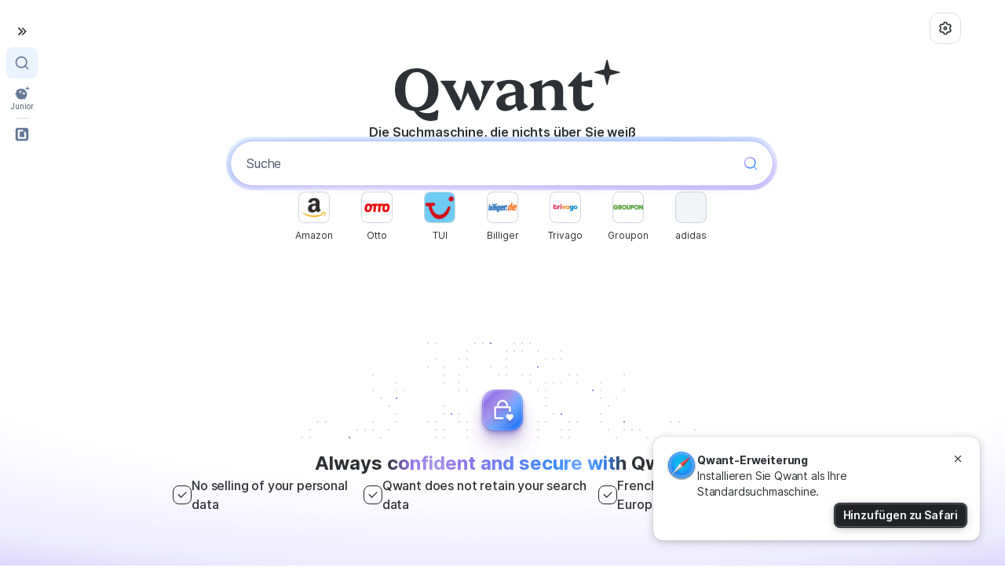

--- FILE ---
content_type: text/html; charset=utf-8
request_url: https://www.qwant.com/?l=de&r=DE&sr=de
body_size: 55846
content:

<!doctype html>
<html lang="de">

  

  <head>
    <meta charset="utf-8">
    <meta http-equiv="X-UA-Compatible" content="IE=edge">
    <meta http-equiv="Accept-CH" content="Sec-CH-UA-Bitness, Sec-CH-UA-Arch, Sec-CH-UA-Full-Version, Sec-CH-UA-Mobile, Sec-CH-UA-Model, Sec-CH-UA-Platform-Version, Sec-CH-UA-Platform, Sec-CH-UA, UA-Bitness, UA-Arch, UA-Full-Version, UA-Mobile, UA-Model, UA-Platform-Version, UA-Platform, UA, Sec-CH-Prefers-Color-Scheme">
    <base href="https://www.qwant.com">
    <meta name="theme-color" content="#FFFFFF">
    <meta name="twitter:card" content="summary_large_image">
    <meta name="twitter:site" content="@QwantCom">
    <meta name="twitter:creator" content="@QwantCom">
    <meta name="twitter:domain" content="https://www.qwant.com">
    <meta name="twitter:widgets:csp" content="on"/>
    
        <meta property="og:image" content="https://www.qwant.com/public/qwant-logo-seo.0ea4e62ad0a6047e242cdb57128d7995.png" />
        <meta property="og:image:width" content="1000" />
        <meta property="og:image:height" content="536" />
        <meta name="twitter:image" content="https://www.qwant.com/public/qwant-logo-seo.0ea4e62ad0a6047e242cdb57128d7995.png">
      
    <meta property="og:type" content="website"/>
    <meta property="og:url" content="https://www.qwant.com" id="meta_og_url"/>
    <meta name="application-name" content="Qwant"/>
    <meta name="viewport" content="width=device-width,initial-scale=1.0,minimum-scale=1.0" />
    <title>Qwant - Die Suchmaschine, die Sie als Nutzer und nicht als Produkt bewertet</title>
    <meta name="description" content="Schnelle, zuverlässige Antworten und trotzdem vertrauenswürdig: Qwant speichert Ihre Suchdaten nicht, verkauft Ihre persönlichen Daten nicht und wird in Europa gehostet."/>
    <meta name="keywords" content="Suchmaschine "/>
    <meta property="og:description" content="Schnelle, zuverlässige Antworten und trotzdem vertrauenswürdig: Qwant speichert Ihre Suchdaten nicht, verkauft Ihre persönlichen Daten nicht und wird in Europa gehostet."/>
    <meta property="og:title" content="Qwant" id="meta_og_title"/>
    <meta property="og:site_name" content="Qwant"/>
    <meta name="twitter:title" content="Qwant - Die Suchmaschine, die Sie als Nutzer und nicht als Produkt bewertet"/>
    <link rel="manifest" href="/manifest.json">
    <link data-chunk="app" rel="preload" as="style" href="/7ed15b9e3579400511c9_app.chunks.css">
<link data-chunk="app" rel="preload" as="script" href="/c1eac8a0863f83c2878b_runtime.Phoenix.js">
<link data-chunk="app" rel="preload" as="script" href="/a8fafffa85c4d3ba3c9d_vendors~app.chunks.js">
<link data-chunk="app" rel="preload" as="script" href="/6f2ccbee1cf9c760f690_app.chunks.js">
    <link data-chunk="app" rel="stylesheet" href="/7ed15b9e3579400511c9_app.chunks.css">
    <meta name="robots" content="index">
    <link rel="shortcut icon" href="/public/favicon.066f5ee2ab77b590bb5846c32c57cb84.ico" type="image/x-icon">
    <link rel="icon" href="/public/favicon.97e9bd6cd3d07b5f096430c1b09ea705.png" type="image/png">
    <link rel="icon" sizes="32x32" type="image/png" href="/public/favicon-32.9d2af599f2a0364630ddb8a2a32026ec.png" type="image/png">
    <link rel="icon" sizes="64x64" type="image/png" href="/public/favicon-64.ddb1092939bad1aaca378c29744e7be3.png" type="image/png">
    <link rel="icon" sizes="96x96" type="image/png" href="/public/favicon-96.3a477836f89ad0ed8e0420c7c7ef4679.png" type="image/png">
    <link rel="icon" sizes="144x144" type="image/png" href="/public/favicon-144.6fdb01169d8537aeadd4f95dce2982e4.png" type="image/png">
    <link rel="icon" sizes="152x152" href="/public/favicon-152.8c87cc8fd7862d72eee478c8f503d3e8.png" type="image/png">
    <link rel="icon" sizes="196x196" href="/public/favicon-196.b2a1214ee3c261334512a377f1d678f7.png" type="image/png">
    <link rel="apple-touch-icon" sizes="152x152" href="/public/apple-touch-icon.e9d3092ec9fb9e1a28c1ea1a3b10777a.png">
    <link rel="apple-touch-icon" sizes="60x60" href="/public/apple-touch-icon-60x60.2f06b254c6f7bc88c95cb88780b2548d.png">
    <link rel="apple-touch-icon" sizes="76x76" href="/public/apple-touch-icon-76x76.64dd5e4f44dc904646e7b304031cf763.png">
    <link rel="apple-touch-icon" sizes="114x114" href="/public/apple-touch-icon-114x114.442d3c1be69b232f3eaae7d19ca653c0.png">
    <link rel="apple-touch-icon" sizes="120x120" href="/public/apple-touch-icon-120x120.97e9bd6cd3d07b5f096430c1b09ea705.png">
    <link rel="apple-touch-icon" sizes="144x144" href="/public/apple-touch-icon-144x144.6fdb01169d8537aeadd4f95dce2982e4.png">
    <link rel="apple-touch-icon-precomposed" href="/public/apple-touch-icon-precomposed.442d3c1be69b232f3eaae7d19ca653c0.png">
    <meta name="msapplication-config" content="https://www.qwant.com/browserconfig.xml"> 
    <meta name="referrer" content="origin">
    <link rel="canonical" href="https://www.qwant.com"/>
    <link rel="search" type="application/opensearchdescription+xml" title="Qwant" href="https://www.qwant.com/opensearch.xml"/>
    <link rel="chrome-webstore-item" href="https://chrome.google.com/webstore/detail/hnlkiofnhhoahaiimdicppgemmmomijo">
    <link rel="alternate" hreflang="fr" href="https://www.qwant.com/?l=fr"/>
	<link rel="alternate" hreflang="en" href="https://www.qwant.com/?l=en"/>
	<link rel="alternate" hreflang="de" href="https://www.qwant.com/?l=de"/>
	<link rel="alternate" hreflang="it" href="https://www.qwant.com/?l=it"/>
	<link rel="alternate" hreflang="br" href="https://www.qwant.com/?l=br"/>
	<link rel="alternate" hreflang="ca" href="https://www.qwant.com/?l=ca"/>
	<link rel="alternate" hreflang="co" href="https://www.qwant.com/?l=co"/>
	<link rel="alternate" hreflang="es" href="https://www.qwant.com/?l=es"/>
	<link rel="alternate" hreflang="eu" href="https://www.qwant.com/?l=eu"/>
	<link rel="alternate" hreflang="nl" href="https://www.qwant.com/?l=nl"/>
	<link rel="alternate" hreflang="pl" href="https://www.qwant.com/?l=pl"/>
	<link rel="alternate" hreflang="pt" href="https://www.qwant.com/?l=pt"/>
    <link rel="alternate" href="https://www.qwant.com" hreflang="x-default"/>
    <link rel="preconnect" href="https://mn.qwant.com/v2" />
    <link rel="preconnect" href="https://api.qwant.com/v3" />
    <script>
        window.ddjskey = '78B13B7513D180B7AB6D6FF9EB0A51';
        window.ddoptions = { ajaxListenerPath: [{ path: "/v3" }], enableTagEvents: true }
        window.addEventListener('dd_ready', () => { window.DD_LOADED = true }, { once: true })
      </script>
      <script src="https://dd.qwant.com/tags.js" async></script>
      
    
  </head>

  <body
    class=""
    data-device="desktop"
     
     
    
    data-product="qwant"
  >
  
  <!-- render markup phoenix -->
  <div id="root"><div><div class="_1xQVj zY7ez"><div class="_3kDcn _1xQVj"><nav class="coG0+ _1xQVj zY7ez G-2qb"><a tabindex="0" data-testid="button-open-drawer" class="wXGHO fh1TW +Cwm3 _1xQVj uorL9 G-2qb _7D-GZ" href="/?l=de&amp;r=DE&amp;sr=de&amp;drawer=products"><div class="yrqb8 _6rZU8 O5swj"><svg stroke="currentColor" fill="currentColor" stroke-width="0" viewBox="0 0 24 24" height="20" width="20" xmlns="http://www.w3.org/2000/svg"><path d="M19.1642 12L12.9571 5.79291L11.5429 7.20712L16.3358 12L11.5429 16.7929L12.9571 18.2071L19.1642 12ZM13.5143 12L7.30722 5.79291L5.89301 7.20712L10.6859 12L5.89301 16.7929L7.30722 18.2071L13.5143 12Z"></path></svg></div></a><div class="_1xQVj zY7ez uorL9 _5eIRO iVQuc"><span class="_1xQVj"><a href="https://www.qwant.com" class="ZJlfy _30pva +5A02" tabindex="0" style="flex-direction:column" aria-selected="true"><svg class="_8s0O+" width="16" height="16" viewBox="0 0 16 16" xmlns="http://www.w3.org/2000/svg"><g fill="none" fill-rule="evenodd"><path d="M0 0h16v16H0z"></path><path d="m12.02 11.078 2.856 2.855-.943.943-2.855-2.855a6.002 6.002 0 0 1-9.745-4.687c0-3.313 2.688-6 6-6a6.002 6.002 0 0 1 4.688 9.744zm-1.337-.495a4.665 4.665 0 0 0-3.35-7.917 4.665 4.665 0 0 0-4.666 4.667 4.665 4.665 0 0 0 7.916 3.35l.1-.1z" fill="currentColor"></path></g></svg></a></span><span class="_1xQVj"><a href="https://www.qwantjunior.com" class="ZJlfy +5A02" tabindex="0" style="flex-direction:column"><svg viewBox="0 0 24 24" fill="none" xmlns="http://www.w3.org/2000/svg" class="_8s0O+"><path d="M20.278 1.869l-.702 2.724v-.006l-2.694.696v.276l2.694.696.702 2.724h.264l.702-2.724 2.754-.708V5.3l-2.754-.708-.702-2.724h-.264zM15.958 11.979a.685.685 0 00-.906.264.638.638 0 00.276.876.685.685 0 00.906-.264.638.638 0 00-.276-.876zM10.672 9.615c.324.168.45.558.276.87a.685.685 0 01-.906.264.633.633 0 01-.276-.87.685.685 0 01.906-.264z" fill="var(--color-icon-primary, #000)"></path><path fill-rule="evenodd" clip-rule="evenodd" d="M3.118 15.405c.456 4.29 3.306 6.564 6.762 6.846 2.298.192 4.314-.432 5.676-1.272l-.282 1.32c2.124-.774 2.964-3.81 3.072-5.214l.714 1.344c1.98-5.034-.996-10.254-4.656-11.844-3.75-1.626-9.09-.864-11.742 3.888l1.5-.222c-1.02.972-2.874 3.45-2.13 5.58l1.062-1.248v.198c-.006.21-.006.354.024.624zm12.75-3.858c-.876-.45-1.974-.132-2.448.714-.474.852-.144 1.902.738 2.358.876.45 1.974.132 2.448-.714.474-.852.144-1.902-.738-2.358zm-4.614-.156c.474-.852.144-1.902-.738-2.358-.882-.45-1.974-.132-2.448.714-.474.852-.144 1.902.738 2.358.882.45 1.974.132 2.448-.714z" fill="var(--color-icon-primary, #000)"></path></svg><div class="IXeY3 fpW+G u08Mj">Junior</div></a></span><hr class="ivyX4 mRNL+ _1xQVj"/><span class="_1xQVj"><a href="https://shdw.me/qwant-tool" class="ZJlfy +5A02" tabindex="0" style="flex-direction:column"><svg viewBox="0 0 24 24" xmlns="http://www.w3.org/2000/svg" class="_8s0O+"><path fill-rule="evenodd" clip-rule="evenodd" d="M17.642 2H6.358A4.36 4.36 0 002 6.358v11.284A4.36 4.36 0 006.358 22h11.284A4.36 4.36 0 0022 17.642V6.358A4.36 4.36 0 0017.642 2zm-2.076 9.998a4.162 4.162 0 00-.838-2.487l1.861-2.135c.737.841 1.764 2.409 1.764 4.622v6.48a.483.483 0 01-.483.483H6.123a.483.483 0 01-.483-.483V5.518c0-.267.216-.483.483-.483h5.024c2.074 0 3.098.625 3.098.625s-.243 2.159-2.868 2.159H8.91a.483.483 0 00-.483.483v7.388c0 .267.216.484.483.484h6.173a.483.483 0 00.483-.484v-3.692z"></path></svg></a></span></div></nav><div class="_1xQVj"><div class="WJ0Pa _1xQVj zY7ez"><button tabindex="0" class="wXGHO fh1TW ZtU+N _1xQVj uorL9 G-2qb _7D-GZ"><div class="yrqb8 _6rZU8 O5swj"><svg stroke="currentColor" fill="currentColor" stroke-width="0" viewBox="0 0 24 24" height="20" width="20" xmlns="http://www.w3.org/2000/svg"><path d="M19.1642 12L12.9571 5.79291L11.5429 7.20712L16.3358 12L11.5429 16.7929L12.9571 18.2071L19.1642 12ZM13.5143 12L7.30722 5.79291L5.89301 7.20712L10.6859 12L5.89301 16.7929L7.30722 18.2071L13.5143 12Z"></path></svg></div></button><div class="cFfLR _1xQVj zY7ez"><a href="https://www.qwant.com" class="ZJlfy _30pva aA4Uy" tabindex="0" style="flex-direction:row" aria-selected="true"><svg class="_8s0O+" width="16" height="16" viewBox="0 0 16 16" xmlns="http://www.w3.org/2000/svg"><g fill="none" fill-rule="evenodd"><path d="M0 0h16v16H0z"></path><path d="m12.02 11.078 2.856 2.855-.943.943-2.855-2.855a6.002 6.002 0 0 1-9.745-4.687c0-3.313 2.688-6 6-6a6.002 6.002 0 0 1 4.688 9.744zm-1.337-.495a4.665 4.665 0 0 0-3.35-7.917 4.665 4.665 0 0 0-4.666 4.667 4.665 4.665 0 0 0 7.916 3.35l.1-.1z" fill="currentColor"></path></g></svg><div class="XprVI q5J16">Qwant Search</div></a><a href="https://www.qwantjunior.com" class="ZJlfy aA4Uy" tabindex="0" style="flex-direction:row" aria-selected="false"><svg viewBox="0 0 24 24" fill="none" xmlns="http://www.w3.org/2000/svg" class="_8s0O+"><path d="M20.278 1.869l-.702 2.724v-.006l-2.694.696v.276l2.694.696.702 2.724h.264l.702-2.724 2.754-.708V5.3l-2.754-.708-.702-2.724h-.264zM15.958 11.979a.685.685 0 00-.906.264.638.638 0 00.276.876.685.685 0 00.906-.264.638.638 0 00-.276-.876zM10.672 9.615c.324.168.45.558.276.87a.685.685 0 01-.906.264.633.633 0 01-.276-.87.685.685 0 01.906-.264z" fill="var(--color-icon-primary, #000)"></path><path fill-rule="evenodd" clip-rule="evenodd" d="M3.118 15.405c.456 4.29 3.306 6.564 6.762 6.846 2.298.192 4.314-.432 5.676-1.272l-.282 1.32c2.124-.774 2.964-3.81 3.072-5.214l.714 1.344c1.98-5.034-.996-10.254-4.656-11.844-3.75-1.626-9.09-.864-11.742 3.888l1.5-.222c-1.02.972-2.874 3.45-2.13 5.58l1.062-1.248v.198c-.006.21-.006.354.024.624zm12.75-3.858c-.876-.45-1.974-.132-2.448.714-.474.852-.144 1.902.738 2.358.876.45 1.974.132 2.448-.714.474-.852.144-1.902-.738-2.358zm-4.614-.156c.474-.852.144-1.902-.738-2.358-.882-.45-1.974-.132-2.448.714-.474.852-.144 1.902.738 2.358.882.45 1.974.132 2.448-.714z" fill="var(--color-icon-primary, #000)"></path></svg><div class="IXeY3 q5J16">Qwant Junior</div></a><hr class="ivyX4 PzLOR _1xQVj"/><a href="https://shdw.me/qwant-tool" class="ZJlfy aA4Uy" tabindex="0" style="flex-direction:row" aria-selected="false"><svg viewBox="0 0 24 24" xmlns="http://www.w3.org/2000/svg" class="_8s0O+"><path fill-rule="evenodd" clip-rule="evenodd" d="M17.642 2H6.358A4.36 4.36 0 002 6.358v11.284A4.36 4.36 0 006.358 22h11.284A4.36 4.36 0 0022 17.642V6.358A4.36 4.36 0 0017.642 2zm-2.076 9.998a4.162 4.162 0 00-.838-2.487l1.861-2.135c.737.841 1.764 2.409 1.764 4.622v6.48a.483.483 0 01-.483.483H6.123a.483.483 0 01-.483-.483V5.518c0-.267.216-.483.483-.483h5.024c2.074 0 3.098.625 3.098.625s-.243 2.159-2.868 2.159H8.91a.483.483 0 00-.483.483v7.388c0 .267.216.484.483.484h6.173a.483.483 0 00.483-.484v-3.692z"></path></svg><div class="IXeY3 q5J16">Shadow Drive</div></a><div class="VtVZ3 _1xQVj zY7ez"><a href="https://shdw.me/qwant-tool" target="_blank"><div class="LNTPh R-ZCe">20GB kostenloser Speicherplatz!</div><div class="IXeY3 _1ddmp">Bewahren Sie Ihre privaten Dateien sicher und geschützt auf – mit Shadow Drive, der Partnerlösung von Qwant für Cloud-Speicherung, entwickelt und gehostet in Europa.</div></a><div class="_1xQVj o88aX"><a href="https://shdw.me/qwant-tool" target="_blank"><div class="HhS7p aHaFk">Entdecken</div></a></div></div></div><div class="nuCXo _1xQVj zY7ez a2N1U cW9uh"></div></div><div class="mOF7Z _1xQVj"></div></div><main class="znfcF"><div data-testid="home"><main><div class="JIy08 _1xQVj zY7ez xsF9p"><div class="A0rNc _1xQVj Ag3wj xsF9p iVQuc"><div class="_1xQVj uorL9 _5eIRO"><a title="Symbol Burger-Menü" class="DbWPH _80pp5 _3SaIj _1xQVj uorL9 G-2qb" href="/?l=de&amp;r=DE&amp;sr=de&amp;drawer=settings"><svg stroke="currentColor" fill="currentColor" stroke-width="0" viewBox="0 0 24 24" height="1em" width="1em" xmlns="http://www.w3.org/2000/svg"><path d="M3.33946 17.0002C2.90721 16.2515 2.58277 15.4702 2.36133 14.6741C3.3338 14.1779 3.99972 13.1668 3.99972 12.0002C3.99972 10.8345 3.3348 9.824 2.36353 9.32741C2.81025 7.71651 3.65857 6.21627 4.86474 4.99001C5.7807 5.58416 6.98935 5.65534 7.99972 5.072C9.01009 4.48866 9.55277 3.40635 9.4962 2.31604C11.1613 1.8846 12.8847 1.90004 14.5031 2.31862C14.4475 3.40806 14.9901 4.48912 15.9997 5.072C17.0101 5.65532 18.2187 5.58416 19.1346 4.99007C19.7133 5.57986 20.2277 6.25151 20.66 7.00021C21.0922 7.7489 21.4167 8.53025 21.6381 9.32628C20.6656 9.82247 19.9997 10.8336 19.9997 12.0002C19.9997 13.166 20.6646 14.1764 21.6359 14.673C21.1892 16.2839 20.3409 17.7841 19.1347 19.0104C18.2187 18.4163 17.0101 18.3451 15.9997 18.9284C14.9893 19.5117 14.4467 20.5941 14.5032 21.6844C12.8382 22.1158 11.1148 22.1004 9.49633 21.6818C9.55191 20.5923 9.00929 19.5113 7.99972 18.9284C6.98938 18.3451 5.78079 18.4162 4.86484 19.0103C4.28617 18.4205 3.77172 17.7489 3.33946 17.0002ZM8.99972 17.1964C10.0911 17.8265 10.8749 18.8227 11.2503 19.9659C11.7486 20.0133 12.2502 20.014 12.7486 19.9675C13.1238 18.8237 13.9078 17.8268 14.9997 17.1964C16.0916 16.5659 17.347 16.3855 18.5252 16.6324C18.8146 16.224 19.0648 15.7892 19.2729 15.334C18.4706 14.4373 17.9997 13.2604 17.9997 12.0002C17.9997 10.74 18.4706 9.5632 19.2729 8.6665C19.1688 8.4405 19.0538 8.21822 18.9279 8.00021C18.802 7.78219 18.667 7.57148 18.5233 7.36842C17.3457 7.61476 16.0911 7.43414 14.9997 6.80405C13.9083 6.17395 13.1246 5.17768 12.7491 4.03455C12.2509 3.98714 11.7492 3.98646 11.2509 4.03292C10.8756 5.17671 10.0916 6.17364 8.99972 6.80405C7.9078 7.43447 6.65245 7.61494 5.47428 7.36803C5.18485 7.77641 4.93463 8.21117 4.72656 8.66637C5.52881 9.56311 5.99972 10.74 5.99972 12.0002C5.99972 13.2604 5.52883 14.4372 4.72656 15.3339C4.83067 15.5599 4.94564 15.7822 5.07152 16.0002C5.19739 16.2182 5.3324 16.4289 5.47612 16.632C6.65377 16.3857 7.90838 16.5663 8.99972 17.1964ZM11.9997 15.0002C10.3429 15.0002 8.99972 13.6571 8.99972 12.0002C8.99972 10.3434 10.3429 9.00021 11.9997 9.00021C13.6566 9.00021 14.9997 10.3434 14.9997 12.0002C14.9997 13.6571 13.6566 15.0002 11.9997 15.0002ZM11.9997 13.0002C12.552 13.0002 12.9997 12.5525 12.9997 12.0002C12.9997 11.4479 12.552 11.0002 11.9997 11.0002C11.4474 11.0002 10.9997 11.4479 10.9997 12.0002C10.9997 12.5525 11.4474 13.0002 11.9997 13.0002Z"></path></svg></a></div></div></div><section class="TLdKv"><div class="_1xQVj +fQov zY7ez uorL9 ISVFR cW9uh"><div class="_50fA- _1xQVj zY7ez uorL9 _9870H"><div class="_1xQVj zY7ez uorL9 ISVFR iVQuc"><div class="_1xQVj zY7ez uorL9 xsF9p XVU2M wCU-X"><svg viewBox="0 0 146 40" fill="none" xmlns="http://www.w3.org/2000/svg" data-testid="logoHero" aria-label="Qwant" class="vz3ON"><g clip-path="url(#logoQwant_svg__clip0_30_1632)" fill="var(--color-icon-primary, #000)"><path d="M39.746 32.144l-7.684-15.207-2.474-2.86v-.64h9.809v.64l-1.883 2.747 5.155 9.727 3.187-13.114h3.072L54.956 26.7l2.294-10.026-1.944-2.598v-.64h8.434v.64l-2.354 2.861-7.734 15.207h-1.768L46.89 20.838l-5.306 11.306h-1.837zM70.743 32.676c-1.641 0-2.992-.47-4.052-1.407-1.06-.963-1.59-2.192-1.59-3.688 0-3.346 2.726-5.513 8.179-6.502l4.013-.684v-.266c0-1.547-.366-2.725-1.098-3.536-.707-.837-1.716-1.255-3.029-1.255-.48 0-1.442.22-1.922.373l-3.02 4.075h-.909l-2.124-4.459.289-.597c.933-.533 2.183-.976 3.748-1.331a21.507 21.507 0 014.695-.532c2.853 0 5.024.583 6.513 1.749 1.49 1.165 2.234 2.864 2.234 5.095v7.642l2.347 2.09v.761l-5.073 2.434h-.871l-1.326-2.928h-.34c-1.692 1.977-3.913 2.966-6.664 2.966zm-.038-6.16c0 .862.24 1.534.72 2.016.504.456 1.198.684 2.082.684 1.464 0 2.726-.38 3.786-1.14v-5.742l-2.234.57c-1.565.38-2.688.85-3.37 1.407-.656.558-.984 1.293-.984 2.205zM86.569 32.144v-.609l2.46-2.395V18.874l-2.687-2.547v-.76l6.929-2.396h1.098l-.265 3.308h.189c2.297-2.408 4.695-3.612 7.194-3.612 1.944 0 3.446.583 4.506 1.749 1.086 1.165 1.628 2.813 1.628 4.942v9.582l2.461 2.395v.609H99.935v-.609l2.31-2.395v-8.25c0-1.496-.291-2.574-.871-3.233-.556-.659-1.465-.988-2.727-.988-1.59 0-3.004.52-4.24 1.559V29.14l2.31 2.395v.609H86.568zM120.483 32.676c-1.919 0-3.471-.609-4.658-1.825-1.186-1.217-1.779-2.827-1.779-4.83v-8.896h-3.295v-.799l7.573-8.288h1.098v6.009l5.983-1.179h.681v4.373l-.53.418-6.134-1.103v8.135c0 2.915 1.048 4.373 3.143 4.373 1.414 0 2.613-.583 3.597-1.75l1.136.723a6.29 6.29 0 01-2.537 3.384c-1.212.836-2.638 1.255-4.278 1.255zM135.29-.004l-1.588 6.157-6.091 1.57v.628l6.091 1.572 1.588 6.157h.594l1.588-6.157 6.223-1.606v-.559l-6.223-1.605-1.588-6.157h-.594z"></path><path fill-rule="evenodd" clip-rule="evenodd" d="M28.227 19.081c0-8.97-6.204-13.589-13.856-13.589C6.718 5.492.514 10.108.514 19.081c0 8.332 5.265 12.845 12.077 13.504 3.578 5.748 9.086 7.456 14.648 5.82l.405-.51.573-5.364-.978-.53c-3.133 2.66-8.17 2.658-11.507.62 7.014-.515 12.495-5.05 12.495-13.54zm-6.577 0c0 6.172-2.362 11.176-7.279 11.176-5.17 0-7.278-5.004-7.278-11.176 0-6.172 2.194-11.175 7.278-11.175 5.232 0 7.28 5.003 7.28 11.175z"></path></g><defs><clipPath id="logoQwant_svg__clip0_30_1632"><path fill="#fff" d="M0 0h146v40H0z"></path></clipPath></defs></svg><div class="LNTPh ogA9G u08Mj">Die Suchmaschine, die nichts über Sie weiß</div></div><div style="position:relative"><div class="exSwJ"><div class=""><div class="_1xQVj iVQuc"><div class="iTt+i"><div class="bw6Sn RpzJV a2N1U"><div class="SqrSq hGkY4 _1xQVj"><div class="_1xQVj iVQuc"><form action="/" data-testid="mainSearchBar" class="LCa9c KGy9g As+GH _1xQVj G-2qb"><div class="yn7NJ _1xQVj hxCCg G-2qb"><input type="search" name="q" autoComplete="off" autoCapitalize="none" autoCorrect="off" spellcheck="false" placeholder="Suche" value="" aria-label="Geben Sie Ihren Suchbegriff ein" role="searchbox" aria-autocomplete="list" aria-controls="search-suggestions" autofocus=""/></div><button tabindex="0" id="submit-button" type="submit" aria-label="Im Web suchen" class="wXGHO fh1TW fiXeK w0Za8 _1xQVj uorL9 G-2qb _7D-GZ"><div class="yrqb8 _6rZU8 O5swj"><svg width="20" height="20" viewBox="0 0 20 20" fill="none" xmlns="http://www.w3.org/2000/svg"><path d="M15.0259 13.8473L18.5948 17.4163L17.4163 18.5948L13.8474 15.0258C12.5641 16.0525 10.9367 16.6667 9.16669 16.6667C5.02669 16.6667 1.66669 13.3067 1.66669 9.16667C1.66669 5.02667 5.02669 1.66667 9.16669 1.66667C13.3067 1.66667 16.6667 5.02667 16.6667 9.16667C16.6667 10.9367 16.0525 12.5641 15.0259 13.8473ZM13.3539 13.229C14.3729 12.1788 15 10.7463 15 9.16667C15 5.94375 12.3896 3.33333 9.16669 3.33333C5.94377 3.33333 3.33335 5.94375 3.33335 9.16667C3.33335 12.3896 5.94377 15 9.16669 15C10.7464 15 12.1789 14.3729 13.229 13.3539L13.3539 13.229Z" fill="url(#paint0_linear_14332_286)"></path><defs><linearGradient id="paint0_linear_14332_286" x1="1.66669" y1="1.66667" x2="18.5948" y2="18.5948" gradientUnits="userSpaceOnUse"><stop stop-color="var(--color-gradient-icon-1)"></stop><stop offset="0.2" stop-color="var(--color-gradient-icon-2)"></stop><stop offset="0.4" stop-color="var(--color-gradient-icon-3)"></stop><stop offset="0.6" stop-color="var(--color-gradient-icon-4)"></stop><stop offset="0.8" stop-color="var(--color-gradient-icon-5)"></stop><stop offset="1" stop-color="var(--color-gradient-icon-6)"></stop></linearGradient></defs></svg></div></button></form></div></div><div class="xEDB6"><div class="MvJOD"><ul aria-label="Vorschläge" id="search-suggestions" data-testid="search-suggestions" role="listbox" class="YWOZq iZqLf EYnZw"></ul></div></div></div></div></div></div></div></div></div><div><div class="YWOZq _5x5GM VGtZu"><div data-testid="heroTiles" class="ymk7s _1xQVj"><div class="preqG _1xQVj"><div data-testid="ghostTile" class="-1eXC _1xQVj zY7ez G-2qb"><div class="Rehvq kHjJe _1xQVj uorL9"><div style="width:40px;height:40px" class="GhostLoader FZ9uR O-BIb"> </div></div><div style="width:72px;height:16px" class="GhostLoader FZ9uR ewPBi TFwWm"> </div></div><div data-testid="ghostTile" class="-1eXC _1xQVj zY7ez G-2qb"><div class="Rehvq kHjJe _1xQVj uorL9"><div style="width:40px;height:40px" class="GhostLoader FZ9uR O-BIb"> </div></div><div style="width:72px;height:16px" class="GhostLoader FZ9uR ewPBi TFwWm"> </div></div><div data-testid="ghostTile" class="-1eXC _1xQVj zY7ez G-2qb"><div class="Rehvq kHjJe _1xQVj uorL9"><div style="width:40px;height:40px" class="GhostLoader FZ9uR O-BIb"> </div></div><div style="width:72px;height:16px" class="GhostLoader FZ9uR ewPBi TFwWm"> </div></div><div data-testid="ghostTile" class="-1eXC _1xQVj zY7ez G-2qb"><div class="Rehvq kHjJe _1xQVj uorL9"><div style="width:40px;height:40px" class="GhostLoader FZ9uR O-BIb"> </div></div><div style="width:72px;height:16px" class="GhostLoader FZ9uR ewPBi TFwWm"> </div></div><div data-testid="ghostTile" class="-1eXC _1xQVj zY7ez G-2qb"><div class="Rehvq kHjJe _1xQVj uorL9"><div style="width:40px;height:40px" class="GhostLoader FZ9uR O-BIb"> </div></div><div style="width:72px;height:16px" class="GhostLoader FZ9uR ewPBi TFwWm"> </div></div><div data-testid="ghostTile" class="-1eXC _1xQVj zY7ez G-2qb"><div class="Rehvq kHjJe _1xQVj uorL9"><div style="width:40px;height:40px" class="GhostLoader FZ9uR O-BIb"> </div></div><div style="width:72px;height:16px" class="GhostLoader FZ9uR ewPBi TFwWm"> </div></div><div data-testid="ghostTile" class="-1eXC _1xQVj zY7ez G-2qb"><div class="Rehvq kHjJe _1xQVj uorL9"><div style="width:40px;height:40px" class="GhostLoader FZ9uR O-BIb"> </div></div><div style="width:72px;height:16px" class="GhostLoader FZ9uR ewPBi TFwWm"> </div></div></div></div></div></div></div></div></section><div class="YNlm9 _1xQVj zY7ez uorL9 ISVFR _5Q7YO x58jb n9i4g"><div class="_1xQVj zY7ez uorL9"><img src="/background.ebfe38f5.png" alt="" class="gPOYP UvODN"/><div class="LNTPh _41dFf u08Mj">Always <span class="s6Wj+">confident and secure with</span> Qwant</div></div><div class="kgTc2 _1xQVj ISVFR"><div class="LNTPh SD6vc _1xQVj G-2qb xsF9p"><div class="v3ahK"><svg stroke="currentColor" fill="currentColor" stroke-width="0" viewBox="0 0 24 24" height="1em" width="1em" xmlns="http://www.w3.org/2000/svg"><path d="M9.9997 15.1709L19.1921 5.97852L20.6063 7.39273L9.9997 17.9993L3.63574 11.6354L5.04996 10.2212L9.9997 15.1709Z"></path></svg></div>No selling of your personal data</div><div class="LNTPh SD6vc _1xQVj G-2qb xsF9p"><div class="v3ahK"><svg stroke="currentColor" fill="currentColor" stroke-width="0" viewBox="0 0 24 24" height="1em" width="1em" xmlns="http://www.w3.org/2000/svg"><path d="M9.9997 15.1709L19.1921 5.97852L20.6063 7.39273L9.9997 17.9993L3.63574 11.6354L5.04996 10.2212L9.9997 15.1709Z"></path></svg></div>Qwant does not retain your search data</div><div class="LNTPh SD6vc _1xQVj G-2qb xsF9p"><div class="v3ahK"><svg stroke="currentColor" fill="currentColor" stroke-width="0" viewBox="0 0 24 24" height="1em" width="1em" xmlns="http://www.w3.org/2000/svg"><path d="M9.9997 15.1709L19.1921 5.97852L20.6063 7.39273L9.9997 17.9993L3.63574 11.6354L5.04996 10.2212L9.9997 15.1709Z"></path></svg></div>French search engine, hosted in Europe</div></div></div></main></div></main></div><footer class="-L64N" data-theme="dark"><div aria-label="Fußzeile" data-theme="dark" class="uLlWM zCdz7 _1xQVj zY7ez zC3kb QNpMz"><div class="_1xQVj +fQov"><div class="_1xQVj zY7ez xsF9p"><svg viewBox="0 0 35 40" fill="none" xmlns="http://www.w3.org/2000/svg" aria-label="Qwant" width="42" height="48"><path d="M28.27 0l-1.155 4.482-4.433 1.143v.457l4.433 1.144 1.156 4.481h.432l1.156-4.481 4.53-1.169V5.65l-4.53-1.168L28.703 0h-.432z" fill="var(--color-icon-primary, #000)"></path><path fill-rule="evenodd" clip-rule="evenodd" d="M25.548 21.02c0-8.27-5.72-12.528-12.774-12.528C5.719 8.492 0 12.748 0 21.02c0 7.68 4.85 11.839 11.126 12.449 3.247 5.312 7.9 6.984 13.028 5.475l.373-.47 1.012-5.054-.902-.49c-2.889 2.453-7.532 2.451-10.608.572 6.466-.474 11.519-4.656 11.519-12.482zm-6.063 0c0 5.69-2.178 10.302-6.71 10.302-4.767 0-6.71-4.613-6.71-10.303s2.022-10.302 6.71-10.302c4.823 0 6.71 4.612 6.71 10.302z" fill="var(--color-icon-primary, #000)"></path></svg><div class="_1xQVj zY7ez cqvg5"><div class="LNTPh vbZmI">Qwant, die Suchmaschine,<br/> die nichts über Sie<!-- --> weiß!<br/></div><a href="https://about.qwant.com/de/" target="_blank" class="vE9rz AHVgh i89U4 CDRGJ _1xQVj uorL9 G-2qb Y8Zvn"><div class="yrqb8 JtdkY">Entdecken Sie den Service</div></a></div></div><div class="ERUba"><div class="liH9F _1xQVj zY7ez xsF9p"><div class="LNTPh _6rZU8 JOGuc">Über Qwant</div><div role="list" class="_1xQVj zY7ez _6FTYN _5eIRO"><a href="https://betterweb.qwant.com/en/" target="_blank" role="listitem" class="tdl8+ _1xQVj G-2qb _6FTYN"><div class="LNTPh aHaFk HGI0O">Better Web</div></a><a href="https://www.welcometothejungle.com/companies/qwant" target="_blank" role="listitem" class="tdl8+ _1xQVj G-2qb _6FTYN"><div class="LNTPh aHaFk HGI0O">Mitmachen</div></a><a href="https://help.qwant.com/de/" target="_blank" role="listitem" class="tdl8+ _1xQVj G-2qb _6FTYN"><div class="LNTPh aHaFk HGI0O">Hilfe-Zentrum</div></a><a href="https://about.qwant.com/de/kontakt/" target="_blank" role="listitem" class="tdl8+ _1xQVj G-2qb _6FTYN"><div class="LNTPh aHaFk HGI0O">Kontakt</div></a></div></div><div class="q8Gze _1xQVj zY7ez xsF9p"><div class="LNTPh _6rZU8 JOGuc">Dienste</div><div role="list" class="_1xQVj zY7ez _6FTYN _5eIRO"><a href="https://www.qwant.com/?home=daily" target="_blank" role="listitem" class="tdl8+ _1xQVj G-2qb _6FTYN"><div class="_1xQVj G-2qb hhUdm"><svg class="_8JuYE" width="16" height="16" viewBox="0 0 16 16" xmlns="http://www.w3.org/2000/svg"><g fill="none" fill-rule="evenodd"><path d="M0 0h16v16H0z"></path><path d="m12.02 11.078 2.856 2.855-.943.943-2.855-2.855a6.002 6.002 0 0 1-9.745-4.687c0-3.313 2.688-6 6-6a6.002 6.002 0 0 1 4.688 9.744zm-1.337-.495a4.665 4.665 0 0 0-3.35-7.917 4.665 4.665 0 0 0-4.666 4.667 4.665 4.665 0 0 0 7.916 3.35l.1-.1z" fill="currentColor"></path></g></svg></div><div class="LNTPh aHaFk HGI0O">Search</div></a><a href="https://www.qwantjunior.com" target="_blank" role="listitem" class="tdl8+ _1xQVj G-2qb _6FTYN"><div class="_1xQVj G-2qb hhUdm"><svg viewBox="0 0 24 24" fill="none" xmlns="http://www.w3.org/2000/svg" class="_8JuYE"><path d="M20.278 1.869l-.702 2.724v-.006l-2.694.696v.276l2.694.696.702 2.724h.264l.702-2.724 2.754-.708V5.3l-2.754-.708-.702-2.724h-.264zM15.958 11.979a.685.685 0 00-.906.264.638.638 0 00.276.876.685.685 0 00.906-.264.638.638 0 00-.276-.876zM10.672 9.615c.324.168.45.558.276.87a.685.685 0 01-.906.264.633.633 0 01-.276-.87.685.685 0 01.906-.264z" fill="var(--color-icon-primary, #000)"></path><path fill-rule="evenodd" clip-rule="evenodd" d="M3.118 15.405c.456 4.29 3.306 6.564 6.762 6.846 2.298.192 4.314-.432 5.676-1.272l-.282 1.32c2.124-.774 2.964-3.81 3.072-5.214l.714 1.344c1.98-5.034-.996-10.254-4.656-11.844-3.75-1.626-9.09-.864-11.742 3.888l1.5-.222c-1.02.972-2.874 3.45-2.13 5.58l1.062-1.248v.198c-.006.21-.006.354.024.624zm12.75-3.858c-.876-.45-1.974-.132-2.448.714-.474.852-.144 1.902.738 2.358.876.45 1.974.132 2.448-.714.474-.852.144-1.902-.738-2.358zm-4.614-.156c.474-.852.144-1.902-.738-2.358-.882-.45-1.974-.132-2.448.714-.474.852-.144 1.902.738 2.358.882.45 1.974.132 2.448-.714z" fill="var(--color-icon-primary, #000)"></path></svg></div><div class="LNTPh aHaFk HGI0O">Junior</div></a></div></div><div class="Z2hSz _1xQVj zY7ez xsF9p"><div class="LNTPh _6rZU8 JOGuc">Folgen Sie uns</div><div role="list" class="_1xQVj _6FTYN xsF9p"><a role="listitem" href="https://www.instagram.com/qwantcom/" title="Instagram"><svg stroke="currentColor" fill="currentColor" stroke-width="0" viewBox="0 0 24 24" height="1em" width="1em" xmlns="http://www.w3.org/2000/svg"><path d="M12.001 9C10.3436 9 9.00098 10.3431 9.00098 12C9.00098 13.6573 10.3441 15 12.001 15C13.6583 15 15.001 13.6569 15.001 12C15.001 10.3427 13.6579 9 12.001 9ZM12.001 7C14.7614 7 17.001 9.2371 17.001 12C17.001 14.7605 14.7639 17 12.001 17C9.24051 17 7.00098 14.7629 7.00098 12C7.00098 9.23953 9.23808 7 12.001 7ZM18.501 6.74915C18.501 7.43926 17.9402 7.99917 17.251 7.99917C16.5609 7.99917 16.001 7.4384 16.001 6.74915C16.001 6.0599 16.5617 5.5 17.251 5.5C17.9393 5.49913 18.501 6.0599 18.501 6.74915ZM12.001 4C9.5265 4 9.12318 4.00655 7.97227 4.0578C7.18815 4.09461 6.66253 4.20007 6.17416 4.38967C5.74016 4.55799 5.42709 4.75898 5.09352 5.09255C4.75867 5.4274 4.55804 5.73963 4.3904 6.17383C4.20036 6.66332 4.09493 7.18811 4.05878 7.97115C4.00703 9.0752 4.00098 9.46105 4.00098 12C4.00098 14.4745 4.00753 14.8778 4.05877 16.0286C4.0956 16.8124 4.2012 17.3388 4.39034 17.826C4.5591 18.2606 4.7605 18.5744 5.09246 18.9064C5.42863 19.2421 5.74179 19.4434 6.17187 19.6094C6.66619 19.8005 7.19148 19.9061 7.97212 19.9422C9.07618 19.9939 9.46203 20 12.001 20C14.4755 20 14.8788 19.9934 16.0296 19.9422C16.8117 19.9055 17.3385 19.7996 17.827 19.6106C18.2604 19.4423 18.5752 19.2402 18.9074 18.9085C19.2436 18.5718 19.4445 18.2594 19.6107 17.8283C19.8013 17.3358 19.9071 16.8098 19.9432 16.0289C19.9949 14.9248 20.001 14.5389 20.001 12C20.001 9.52552 19.9944 9.12221 19.9432 7.97137C19.9064 7.18906 19.8005 6.66149 19.6113 6.17318C19.4434 5.74038 19.2417 5.42635 18.9084 5.09255C18.573 4.75715 18.2616 4.55693 17.8271 4.38942C17.338 4.19954 16.8124 4.09396 16.0298 4.05781C14.9258 4.00605 14.5399 4 12.001 4ZM12.001 2C14.7176 2 15.0568 2.01 16.1235 2.06C17.1876 2.10917 17.9135 2.2775 18.551 2.525C19.2101 2.77917 19.7668 3.1225 20.3226 3.67833C20.8776 4.23417 21.221 4.7925 21.476 5.45C21.7226 6.08667 21.891 6.81333 21.941 7.8775C21.9885 8.94417 22.001 9.28333 22.001 12C22.001 14.7167 21.991 15.0558 21.941 16.1225C21.8918 17.1867 21.7226 17.9125 21.476 18.55C21.2218 19.2092 20.8776 19.7658 20.3226 20.3217C19.7668 20.8767 19.2076 21.22 18.551 21.475C17.9135 21.7217 17.1876 21.89 16.1235 21.94C15.0568 21.9875 14.7176 22 12.001 22C9.28431 22 8.94514 21.99 7.87848 21.94C6.81431 21.8908 6.08931 21.7217 5.45098 21.475C4.79264 21.2208 4.23514 20.8767 3.67931 20.3217C3.12348 19.7658 2.78098 19.2067 2.52598 18.55C2.27848 17.9125 2.11098 17.1867 2.06098 16.1225C2.01348 15.0558 2.00098 14.7167 2.00098 12C2.00098 9.28333 2.01098 8.94417 2.06098 7.8775C2.11014 6.8125 2.27848 6.0875 2.52598 5.45C2.78014 4.79167 3.12348 4.23417 3.67931 3.67833C4.23514 3.1225 4.79348 2.78 5.45098 2.525C6.08848 2.2775 6.81348 2.11 7.87848 2.06C8.94514 2.0125 9.28431 2 12.001 2Z"></path></svg></a><a role="listitem" href="https://www.facebook.com/Qwantcom/" title="Facebook"><svg stroke="currentColor" fill="currentColor" stroke-width="0" viewBox="0 0 24 24" height="1em" width="1em" xmlns="http://www.w3.org/2000/svg"><path d="M12.001 2C6.47813 2 2.00098 6.47715 2.00098 12C2.00098 16.9913 5.65783 21.1283 10.4385 21.8785V14.8906H7.89941V12H10.4385V9.79688C10.4385 7.29063 11.9314 5.90625 14.2156 5.90625C15.3097 5.90625 16.4541 6.10156 16.4541 6.10156V8.5625H15.1931C13.9509 8.5625 13.5635 9.33334 13.5635 10.1242V12H16.3369L15.8936 14.8906H13.5635V21.8785C18.3441 21.1283 22.001 16.9913 22.001 12C22.001 6.47715 17.5238 2 12.001 2Z"></path></svg></a><a role="listitem" href="https://twitter.com/Qwant_FR" title="X (ex-Twitter)"><svg stroke="currentColor" fill="currentColor" stroke-width="0" viewBox="0 0 448 512" height="1em" width="1em" xmlns="http://www.w3.org/2000/svg"><path d="M64 32C28.7 32 0 60.7 0 96V416c0 35.3 28.7 64 64 64H384c35.3 0 64-28.7 64-64V96c0-35.3-28.7-64-64-64H64zm297.1 84L257.3 234.6 379.4 396H283.8L209 298.1 123.3 396H75.8l111-126.9L69.7 116h98l67.7 89.5L313.6 116h47.5zM323.3 367.6L153.4 142.9H125.1L296.9 367.6h26.3z"></path></svg></a><a role="listitem" href="https://www.tiktok.com/@qwantfr" title="TikTok"><svg stroke="currentColor" fill="currentColor" stroke-width="0" viewBox="0 0 24 24" height="1em" width="1em" xmlns="http://www.w3.org/2000/svg"><path d="M16 8.24537V15.5C16 19.0899 13.0899 22 9.5 22C5.91015 22 3 19.0899 3 15.5C3 11.9101 5.91015 9 9.5 9C10.0163 9 10.5185 9.06019 11 9.17393V12.3368C10.5454 12.1208 10.0368 12 9.5 12C7.567 12 6 13.567 6 15.5C6 17.433 7.567 19 9.5 19C11.433 19 13 17.433 13 15.5V2H16C16 4.76142 18.2386 7 21 7V10C19.1081 10 17.3696 9.34328 16 8.24537Z"></path></svg></a><a role="listitem" href="https://linkedin.com/company/qwant" title="LinkedIn"><svg stroke="currentColor" fill="currentColor" stroke-width="0" viewBox="0 0 448 512" height="1em" width="1em" xmlns="http://www.w3.org/2000/svg"><path d="M416 32H31.9C14.3 32 0 46.5 0 64.3v383.4C0 465.5 14.3 480 31.9 480H416c17.6 0 32-14.5 32-32.3V64.3c0-17.8-14.4-32.3-32-32.3zM135.4 416H69V202.2h66.5V416zm-33.2-243c-21.3 0-38.5-17.3-38.5-38.5S80.9 96 102.2 96c21.2 0 38.5 17.3 38.5 38.5 0 21.3-17.2 38.5-38.5 38.5zm282.1 243h-66.4V312c0-24.8-.5-56.7-34.5-56.7-34.6 0-39.9 27-39.9 54.9V416h-66.4V202.2h63.7v29.2h.9c8.9-16.8 30.6-34.5 62.9-34.5 67.2 0 79.7 44.3 79.7 101.9V416z"></path></svg></a><a role="listitem" href="https://discord.com/invite/vjhCHnFMkw" title="Discord"><svg stroke="currentColor" fill="currentColor" stroke-width="0" viewBox="0 0 512 512" height="1em" width="1em" xmlns="http://www.w3.org/2000/svg"><path d="M464 66.52A50 50 0 0 0 414.12 17L97.64 16A49.65 49.65 0 0 0 48 65.52V392c0 27.3 22.28 48 49.64 48H368l-13-44 109 100zM324.65 329.81s-8.72-10.39-16-19.32C340.39 301.55 352.5 282 352.5 282a139 139 0 0 1-27.85 14.25 173.31 173.31 0 0 1-35.11 10.39 170.05 170.05 0 0 1-62.72-.24 184.45 184.45 0 0 1-35.59-10.4 141.46 141.46 0 0 1-17.68-8.21c-.73-.48-1.45-.72-2.18-1.21-.49-.24-.73-.48-1-.48-4.36-2.42-6.78-4.11-6.78-4.11s11.62 19.09 42.38 28.26c-7.27 9.18-16.23 19.81-16.23 19.81-53.51-1.69-73.85-36.47-73.85-36.47 0-77.06 34.87-139.62 34.87-139.62 34.87-25.85 67.8-25.12 67.8-25.12l2.42 2.9c-43.59 12.32-63.44 31.4-63.44 31.4s5.32-2.9 14.28-6.77c25.91-11.35 46.5-14.25 55-15.21a24 24 0 0 1 4.12-.49 205.62 205.62 0 0 1 48.91-.48 201.62 201.62 0 0 1 72.89 22.95s-19.13-18.15-60.3-30.45l3.39-3.86s33.17-.73 67.81 25.16c0 0 34.87 62.56 34.87 139.62 0-.28-20.35 34.5-73.86 36.19z"></path><path d="M212.05 218c-13.8 0-24.7 11.84-24.7 26.57s11.14 26.57 24.7 26.57c13.8 0 24.7-11.83 24.7-26.57.25-14.76-10.9-26.57-24.7-26.57zm88.38 0c-13.8 0-24.7 11.84-24.7 26.57s11.14 26.57 24.7 26.57c13.81 0 24.7-11.83 24.7-26.57S314 218 300.43 218z"></path></svg></a></div></div><div class="HKpPm _1xQVj zY7ez xsF9p"><div class="LNTPh _6rZU8 JOGuc">Apps</div><div role="list" class="_1xQVj zY7ez _6FTYN _5eIRO"><a href="https://play.google.com/store/apps/details?id=com.qwant.liberty&amp;utm_campaign=w2m&amp;utm_source=qwantcom&amp;utm_medium=badge" data-testid="downloadApp-de" aria-label="App herunterladen" class="DldBC"><img src="/de.3d850e62.png" alt="Button with link to Android Play Store" height="40" width="auto"/></a><a href="https://itunes.apple.com/us/app/qwant/id924470452" data-testid="downloadApp-de" aria-label="App herunterladen" class="DldBC iDDKd KINsG"><img src="/de-black.d5d0e551.svg" alt="Button with link to Apple Store" height="40" width="auto"/></a></div></div></div></div><div class="hSlLL hS74j _0jV6K"></div><div class="LNTPh aHaFk xuG6k"><div class="_1xQVj +fQov"><div class="_1xQVj zY7ez _5eIRO"><div class="_1xQVj zY7ez"><div class="ireJ2 _1xQVj uorL9"><a href="https://about.qwant.com/de/legal/confidentialite/" target="_blank" role="listitem" data-testid="privacyLink" class="tdl8+ _1xQVj G-2qb _6FTYN"><div class="LNTPh aHaFk HGI0O">Datenschutzrichtlinie</div></a><a href="https://about.qwant.com/de/legal/cgu/qwant-search/" target="_blank" role="listitem" class="tdl8+ _1xQVj G-2qb _6FTYN"><div class="LNTPh aHaFk HGI0O">Nutzungsbedingungen</div></a><a href="https://about.qwant.com/de/legal/mentions-legales/" target="_blank" role="listitem" class="tdl8+ _1xQVj G-2qb _6FTYN"><div class="LNTPh aHaFk HGI0O">Impressum</div></a><a href="https://about.qwant.com/de/legal/classement/" target="_blank" role="listitem" class="tdl8+ _1xQVj G-2qb _6FTYN"><div class="LNTPh aHaFk HGI0O">Rangliste</div></a><a href="#" target="_blank" role="listitem" class="tdl8+ _1xQVj G-2qb _6FTYN"><div class="LNTPh aHaFk HGI0O">Verwaltung von Cookies</div></a></div></div><div class="LNTPh aHaFk">© 2026 Qwant. All rights reserved.</div></div><div class="_1xQVj Da5Rw"><button class="vE9rz AHVgh sKAH0 _1xQVj uorL9 G-2qb"><div class="yrqb8 JtdkY">Teilen Sie Ihre Kommentare mit anderen!</div></button></div></div></div></div></footer></div></div></div>
  
  <!-- inject i18n and phoenix scripts -->
  <script>INITIAL_PROPS = {"testGroupPer":3,"llm":{"apiUrl":"https:\u002F\u002Fapi.qwant.com"},"piwik":{"url":"https:\u002F\u002Fk.qwant.com\u002Fcontainers","id":"98cbd59f-731c-4874-a402-04f51ed9069a","permittedDomains":["shdw.me","www.qwantjunior.com"],"crossDomains":["shdw.me","www.qwantjunior.com","about.qwant.com","help.qwant.com","betterweb.qwant.com","auth.qwant.com"]},"didomi":{"apiKey":"0dbf2631-6bba-4497-9048-745301a3f637","noticeFr":"NrdXrK89","noticeRow":"j4NDeL4k","noticeEs":"a7gixD3Q","clarityId":"km57m6oo9k"},"device":{"browserName":"Chrome","completeUa":"Mozilla\u002F5.0 (Macintosh; Intel Mac OS X 10_15_7) AppleWebKit\u002F537.36 (KHTML, like Gecko) Chrome\u002F131.0.0.0 Safari\u002F537.36; ClaudeBot\u002F1.0; +claudebot@anthropic.com)","isWindowsDesktop":false,"isMacDesktop":true,"isAndroid":false,"isIos":false,"isMobile":false,"isNativeApp":false,"isPhone":false,"isTablet":false},"urls":{"domain":"qwant.com","apiUrlClient":"https:\u002F\u002Fapi.qwant.com\u002Fapi","apiUrlClientV2":"https:\u002F\u002Fapi.qwant.com\u002Fv3","apiUrlProxiedClientV2":"https:\u002F\u002Fapi.qwant.com\u002Fv3","minervaUrlClient":"https:\u002F\u002Fmn.qwant.com\u002Fv2","apmServerExternal":"https:\u002F\u002Fapm.qwant.com","reportUrl":"https:\u002F\u002Freport.qwant.com","martinUrl":"https:\u002F\u002Ftiles.qwant.com","maps":"https:\u002F\u002Fmap.qwant.com\u002F","lite":"https:\u002F\u002Flite.qwant.com","junior":"https:\u002F\u002Fwww.qwantjunior.com\u002F","blog":"\u002F\u002Fbetterweb.qwant.com\u002F","shop":"\u002F\u002Fshop.spreadshirt.fr\u002Fqwantstore","help":"\u002F\u002Fhelp.qwant.com\u002F","jobs":"\u002F\u002Fwww.welcometothejungle.com\u002Ffr\u002Fcompanies\u002Fqwant\u002Fjobs","downloads":"\u002F\u002Fdownloads.qwant.com"},"features":{"enableAccount":true,"enableApmMonitoring":true,"enableDatadome":true,"enableDebugRenderReact":false,"enableDegradedMode":false,"enableDidomiConsentEs":true,"enableDidomiConsentFr":true,"enableDidomiConsentRow":true,"enableGoogleModule":true,"enableHomeTiles":true,"enableLlm":true,"enableLlmConversational":true,"enableOutage":false,"enableLandingGame":false,"enableProductsAdsMicrosoft":true,"enableQwantAlpha":false,"enableQwantJunior":false,"enableTextToKids":true,"enableBayam":true,"enableAutopromoJuniorModule":true,"enableLateralBarBeta":true,"enableRibbonBeta":false,"enableHomeCardBeta":true,"enableNext":true,"enableSmartBanner":true,"enableMurenaSearch":false,"enableLiloSearch":false,"enableLiloDegradedMode":false,"enableB2b":false,"piwik":true,"settingSearchLanguage":true},"configuration":{"baseUrl":"https:\u002F\u002Fwww.qwant.com","appName":"phoenix","appVersion":"c35fb8c5","clientRequestTimeoutInMS":12000,"clientRequestTimeoutWithRetryInMS":12000,"suggestClientRequestTimeoutInMS":1000,"apmTransactionSampleRateForRUM":0.5,"pageLoadTraceId":"e9e9df3f1c7121a2d661342d416dc8be","pageLoadSpanId":"7d142f25c5acbd3c","pageLoadSampled":true},"regionLocale":"de_DE","urlParams":{"l":"de","r":"DE","sr":"de"},"languages":{"fr":{"name":"Français"},"en":{"name":"English"},"de":{"name":"Deutsch"},"it":{"name":"Italiano"},"br":{"name":"Brezhoneg"},"ca":{"name":"Català"},"co":{"name":"Corsu"},"es":{"name":"Español"},"eu":{"name":"Euskara"},"nl":{"name":"Nederlands"},"pl":{"name":"Polski"},"pt":{"name":"Português"}},"locales":{"FR":{"langs":["fr"]},"GB":{"langs":["en"]},"DE":{"langs":["de"]},"IT":{"langs":["it"]},"AR":{"langs":["es"]},"AU":{"langs":["en"]},"US":{"langs":["en"]},"ES":{"langs":["es","ca"]},"CZ":{"langs":["cs"]},"RO":{"langs":["ro"]},"GR":{"langs":["el"]},"CN":{"langs":["zh"]},"NZ":{"langs":["en"]},"TH":{"langs":["th"]},"KR":{"langs":["ko"]},"SE":{"langs":["sv"]},"NO":{"langs":["nb"]},"DK":{"langs":["da"]},"HU":{"langs":["hu"]},"EE":{"langs":["et"]},"MX":{"langs":["es"]},"CL":{"langs":["es"]},"CA":{"langs":["en","fr"]},"MY":{"langs":["en"]},"BG":{"langs":["bg"]},"FI":{"langs":["fi"]},"PL":{"langs":["pl"]},"NL":{"langs":["nl"]},"PT":{"langs":["pt"]},"CH":{"langs":["de","fr","it"]},"AT":{"langs":["de"]},"BE":{"langs":["fr","nl"]},"IE":{"langs":["en"]},"IL":{"langs":["he"]}},"blacklistedMarkets":["JP","RU","TR","PH","SG","ID","TW","BR","IN","VN","CN","KR"],"market":"us","geoCountryCode":"US","serverState":{"theme":"-1","extInstalled":false,"randomAutoPromo":0},"dataPage":{"data":null},"accountConfiguration":{"iamUrl":"https:\u002F\u002Fauth.qwant.com\u002Fkratos","accountApiUrl":"https:\u002F\u002Faccount.qwant.com","authenticatorKratosUrl":"https:\u002F\u002Fauth.qwant.com\u002Fui\u002Fsettings\u002Fsecurity\u002Fauthenticator","loginKratosUrl":"https:\u002F\u002Fauth.qwant.com\u002Fkratos\u002Fself-service\u002Flogin\u002Fbrowser","registrationKratosUrl":"https:\u002F\u002Fauth.qwant.com\u002Fkratos\u002Fself-service\u002Fregistration\u002Fbrowser","verificationKratosUrl":"https:\u002F\u002Fauth.qwant.com\u002Fkratos\u002Fself-service\u002Fverification\u002Fbrowser","profileKratosUrl":"https:\u002F\u002Fauth.qwant.com\u002Fui\u002Fsettings\u002Fprofile","socialsKratosUrl":"https:\u002F\u002Fauth.qwant.com\u002Fui\u002Fsettings\u002Fsocials"},"isCookieAccountPresent":false}</script>
  <script>
                  initialI18nStore = {"de": {"alpha":{},"account":{},"errorpage":{"errorNotFound":{"title":"Hoppla 404 Mondseite","description":"Sie wurden zu weit geschickt, mea culpa!","link":"Zurück zum Planeten Qwant"},"errorPage":{"title":"Wartung","description":"Unser Service wird in wenigen Augenblicken wieder verfügbar sein. Wir bitten um Ihr Verständnis.","link":"Seite neu laden"},"errorUnavailable":{"title":"Dienst nicht verfügbar","thanks":"Vielen Dank für Ihren Besuch","sadly":"Leider sind wir noch nicht in Ihrem Land verfügbar.\n","learnMore":"Möchten Sie mehr über unsere Aktionen erfahren?","linkToBlog":"Besuchen Sie unseren Blog"}},"drawers":{"drawerSettings":{"titleDrawerMobileMenu":"Einstellungen","titleSafeSearchFilter":"Inhalte für Erwachsene herausfiltern","titleCountryFilter":"Land\u002FRegion\n","titleInterfaceLanguage":"Sprache der Benutzeroberfläche","cookieInfo":"Alle Änderungen, die Sie an diesen Optionen vornehmen, sollten \u003C0\u003Ein einem Cookie\u003C\u002F0\u003E gespeichert werden, das ausschließlich für diesen Zweck erstellt wird. Sie haben die Möglichkeit, dieses Cookie in den Optionen Ihres Browsers zu löschen","cookieHide":"Nicht mehr anzeigen"},"bottomMenu":{"home":"Home","products":"Unsere Produkte","about":"Über uns","settings":"Parameter"},"drawerProducts":{"cardNewModelLink":"https:\u002F\u002Fabout.qwant.com\u002Fde\u002F","partner":{"label":"Partner","link":"https:\u002F\u002Fshdw.me\u002Fqwant-tool","name":"Shadow Drive","title":"20GB kostenloser Speicherplatz!","wording":"Bewahren Sie Ihre privaten Dateien sicher und geschützt auf – mit Shadow Drive, der Partnerlösung von Qwant für Cloud-Speicherung, entwickelt und gehostet in Europa.","cta":"Entdecken"}},"drawerCookieManagement":{"title":"Verwaltung Ihrer Cookie-Einstellungen","wording1":"Einige Funktionen dieser Website beruhen auf der Verwendung von Cookies.\nDer Cookie-Banner wird beim Surfen auf der Startseite nicht angezeigt, da nur Cookies abgelegt werden, die für das Funktionieren der Website erforderlich sind (Sie können dies jedoch verhindern, indem Sie unten auf die Schaltfläche «Ablehnen» klicken).","wording2":"Die Dienste zur statistischen Messung des Publikums sind für das Funktionieren der Website notwendig, indem sie ihre ordnungsgemäße Verwaltung ermöglichen. Sie haben jedoch die Möglichkeit, sich ihrer Nutzung zu widersetzen.","actionTitle":"Statistische Publikumsmessung","authorize":"Zulassen","refuse":"Ablehnen"},"pushExtension":{"description":"Qwant wird Ihre Standardsuchmaschine, blockiert Tracker und schützt Ihre persönlichen Daten","name":"Installieren Sie die {{name}}-Erweiterung"},"pushMobile":{"title":"Entdecken Sie die Qwant-App","description":"Auf dem Smartphone behält die Qwant-App alle Vorteile Ihres Suchmaschinen-Dienstes und schützt Ihre Privatsphäre im Internet. Verfügbar für iOS und Android"}},"filters":{"Brand_filters":"Marke","Category_filters":"Kategorie","Any color_filters":"Beliebige Farbe","Color_filters":"Farbe","Format_filters":"Format","Any freshness_filters":"Beliebige Aktualität","Freshness_filters":"Frische","Language_filters":"Sprache","Any license_filters":"Beliebige Lizenz","License_filters":"Lizenz","Price_filters":"Preis","min_filters":"min.","max_filters":"max.","Region_filters":"Region","Shop_filters":"Shop","Any size_filters":"Beliebige Größe","Size_filters":"Größe","Order by_filters":"Sortieren nach","Any source_filters":"Beliebige Quelle","Source_filters":"Quelle","Any type_filters":"Beliebiger Typ","Type_filters":"Typ","Hide_filters":"Ausblenden","OK_filters":"OK","all_filters":"alles","Relevance_filters":"Relevanz","Views_filters":"Popularität","Most recent_filters":"Neueste","Price : Low to High_filters":"Preis: aufsteigend","Price : High to Low_filters":"Preis: absteigend","All sizes_filters":"Alle Größen","Small_filters":"Klein","Medium_filters":"Mittel","Large_filters":"Groß","Wallpaper_filters":"Wallpaper","Wide wallpaper_filters":"Panorama Wallpaper","All_filters":"Alle","Public domain_filters":"Öffentliche Domain","Non-commercial reproduction and sharing_filters":"Nicht-kommerzielle Vervielfältigung und Weitergabe","Reproduction and sharing_filters":"Reproduktion und Weitergabe","Non-commercial reproduction, sharing and modification_filters":"Nicht-kommerzielle Vervielfältigung, Weitergabe und Modifikation","Reproduction, sharing and modification_filters":"Reproduktion, Weitergabe und Modifikation","Color only_filters":"Nur Farbe","Monochrome_filters":"Monochrom","black_filters":"Schwarz","blue_filters":"Blau","brown_filters":"Braun","gray_filters":"Grau","green_filters":"Grün","orange_filters":"Orange","pink_filters":"Rosa","purple_filters":"Violett","red_filters":"Rot","teal_filters":"Türkis","white_filters":"Weiß","yellow_filters":"Gelb","Animated Gif_filters":"Animierte GIF","Photograph_filters":"Fotografie","Transparent_filters":"Transparent","All time_filters":"Alle Zeiten","Less than 1 hour ago_filters":"Vor weniger als einer Stunde","Past 24 hours_filters":"Die letzten 24 Stunden","Past week_filters":"Letzte Woche","Past month_filters":"Vergangener Monat","Low price_filters":"Geringer Preis","High price_filters":"Hoher Preis","Newest first_filters":"Neueste zuerst","Oldest first_filters":"Älteste zuerst","Show the next {number} filter_brand_filter":"Nächste {{number}} anzeigen","Show the next {number} filter_brand_filter_plural":"Nächste {{number}} anzeigen","Show less brands_filter":"Weniger Marken anzeigen","All_filter":"Alle","Show the next {number} filter_shop_filter":"Nächste {{number}} anzeigen","Show the next {number} filter_shop_filter_plural":"Nächste {{number}} anzeigen","Show less shops_filter":"Weniger Shops anzeigen","Min price {min}€_filter":"Mindestpreis {{min}} €","Max price {max}€_filter":"Höchstpreis {{max}} €","An error occurred in removing filters_filter":"Ein Fehler ist bei der Entfernung von Filtern aufgetreten","Filters_filter":"Filter","Back_filter":"Zurück","Validate_filter":"Validieren","Filter_filter":"Filter","Reinitialize filters_filter":"Filter reinitialisieren","Reinitialize_filter":"Reinitialisieren","Show the products_filter":"Produkte anzeigen","Filters_button":"Filter","search_region_filters":"Suchregion :"},"common":{"brandName":"Qwant","close":"Schließen","share":"Teilen","send":"Senden","reportContent":"Inhalt des Berichtes","alreadyReported":"Bereits gemeldet","fullScreen":"Vollbild","edit":"Bearbeiten","ad":"Anzeige","partnership":"Partnerschaft","event":"Veranstaltung","new":"New","resultsNotRelevant":"Die folgenden Ergebnisse sind womöglich irrelevant. Bitte formulieren Sie die Suchanfrage um.","comCenter":{"privacy":{"href":"https:\u002F\u002Fabout.qwant.com\u002Fde\u002Flegal\u002Fconfidentialite\u002F","hrefHuawei":"https:\u002F\u002Fabout.qwant.com\u002Fde\u002Fdatenschutzrichtlinie-happ\u002F"}},"seo":{"searchTitle":"Qwant","description":"Schnelle, zuverlässige Antworten und trotzdem vertrauenswürdig: Qwant speichert Ihre Suchdaten nicht, verkauft Ihre persönlichen Daten nicht und wird in Europa gehostet.","tagline":"Die Suchmaschine, die Sie als Nutzer und nicht als Produkt bewertet","keywords":"Suchmaschine "},"clipboard":{"copied":"Kopiert","success":"Die URL wurde in Ihre Zwischenablage kopiert.","failure":"Die URL konnte nicht in Ihre Zwischenablage kopiert werden. Ihr Browser könnte es verhindern.","textSuccess":"Text kopiert!","label":"Kopieren"},"validationErrors":{"required":"Dieses Feld wird benötigt","minLength":"Dieses Feld muss mindestens {{min}} Zeichen enthalten","maxLength":"Dieses Feld darf {{max}} Zeichen nicht  überschreiten","alphaDashPoint":"Dieses Feld darf nur alfanumerische Zeichen, Bindestriche, Unterstriche und Punkte enthalten"},"next":"Weiter","no_results":"Keine Ergebnisse gefunden.","showAllResults":"Alle Ergebnisse anzeigen","search":"Suche","language":"Sprache","aria_search":"Geben Sie Ihren Suchbegriff ein","aria_search_button":"Im Web suchen","suggestions":"Vorschläge","country":"Land","confirm":"Bestätigen","cancel":"Abbrechen","errorInPage":{"firstPart":"Qwant ist vorübergehend nicht verfügbar","secondPart":"Bitte überprüfen Sie Ihre Verbindung oder \u003C0\u003Eladen Sie die Seite neu\u003C\u002F0\u003E.","refreshButton":"Suche neu starten","strictModeTitle":"Der von Ihnen gesuchte Inhalt ist möglicherweise unangemessen","strictModeDescription":"Ihre aktuelle SafeSearch-Einstellung filtert Ergebnisse heraus, die möglicherweise nicht jugendfreie Inhalte enthalten. Um auch diese Ergebnisse anzuzeigen, \u003C0\u003Eändern Sie Ihre SafeSearch-Einstellung\u003C\u002F0\u003E"},"accessibility":{"share":"Teilen","fullScreen":"Vollbild","report":"Bericht"},"secondAgo":"Vor {{count}} Sekunde","secondAgo_plural":"vor {{count}} Sekunden","minuteAgo":"Vor {{count}} Minute","minuteAgo_plural":"vor {{count}} Minuten","hourAgo":"vor {{count}} Stunde","hourAgo_plural":"Vor {{count}} Stunden","yesterday":"gestern","dayAgo":"Vor {{count}} Tag","dayAgo_plural":"vor {{count}} Tagen","now":"gerade eben","weekAgo":"{{count}} Woche her","weekAgo_plural":"{{count}} Wochen her","monthAgo":"{{count}} Monate her","monthAgo_plural":"{{count}} Monate her","countries":{"AR":"Argentinien","AT":"Österreich","AU":"Australien","BE":"Belgien","BR":"Brasilien","BG":"Bulgarien","CA":"Kanada","CH":"Schweiz","CL":"Chile","CZ":"Tschechien","DK":"Dänemark","DE":"Deutschland","FI":"Finnland","GR":"Griechenland","HU":"Ungarn","KR":"Südkorea","EE":"Estland","ES":"Spanien","FR":"Frankreich","GB":"Großbritannien","IE":"Irland","IN":"Indien","IT":"Italien","MY":"Malaysia","MX":"Mexiko","NO":"Norwegen","PL":"Polen","PT":"Portugal","NL":"Niederlande","NZ":"Neuseeland","RO":"Rumänien","SE":"Schweden","TH":"Thailand","US":"Vereinigte Staaten","CN":"China"},"addon":{"firefoxAddon":"https:\u002F\u002Faddons.mozilla.org\u002Fde\u002Ffirefox\u002Faddon\u002Fqwant-the-search-engine\u002F","edgeAddon":"https:\u002F\u002Fmicrosoftedge.microsoft.com\u002Faddons\u002Fdetail\u002Fqwant-the-search-engine\u002Fadmmanannmnegodaboehkdhangccabio?hl=de-DE&gl=DE","chromeAddon":"https:\u002F\u002Fchromewebstore.google.com\u002Fdetail\u002Fqwant-the-search-engine\u002Fkplfenefaakjhjkklghidleljeocgdap","safariAddon":"https:\u002F\u002Fapps.apple.com\u002Fde\u002Fapp\u002Fqwant-for-safari\u002Fid1645050159"},"userFeedback":{"option_useful":"Es ist nützlich","option_useless":"Es ist nicht nützlich","option_bug":"Es gibt einen Fehler","option_other":"Sonstige Bemerkungen","inputPlaceholder":"Erzählen Sie uns mehr!","modalTitle":"Was denken Sie darüber?","successSubtitle":"Danke für Ihren Kommentar","successTitle":"Gut erhalten !","moreConfetti":"Mehr Konfetti !","errorRequired":"Könnten Sie uns bitte mehr darüber erzählen?","labelFloating":"Kommentare","label":"Teilen Sie Ihre Kommentare mit anderen!","title":"Was denken Sie über Ihre Qwant-Erfahrung?","selectElementNegative":"Was können wir verbessern?","selectElementPositive":"Was hat Ihnen gefallen?","selectElementLabel":"Wählen Sie ein Element aus...","commentPlaceholder":"Kommentar","selectElementOptionHome":"Startseite","selectElementOptionResults":"Seite mit Ergebnissen","selectElementOptionAds":"Werbeanzeigen","selectElementOptionNews":"Nachrichten","selectElementOptionImages":"Bilder","selectElementOptionVideos":"Videos","selectElementOptionShopping":"Produkte Shopping","selectElementOptionBrand":"Die Marke Qwant","selectElementOptionOther":"Andere"},"contactUs":"Kontakt","degradedMode":{"ribbonDescription":"Es werden gerade WARTUNGSARBEITEN durchgeführt. Einige Funktionen sowie die Links am Ende der Seite sind möglicherweise vorübergehend nicht verfügbar. Vielen Dank für Ihr Verständnis."}},"header":{"appMenu":{"llmMode":"Flash Response","llmBanner":{"title":"Flash Response spart Ihnen Zeit","description":"Qwant findet die richtigen Informationen auf den relevantesten Webseiten. Sie erhalten Ihre Antwort sofort oben auf der Seite!","linkText":"Erfahren Sie mehr","link":"https:\u002F\u002Fabout.qwant.com\u002F#ia-gen"},"Web":"Alle","News":"News","Images":"Bilder","Videos":"Videos","Shopping":"Shopping","about":"Über","mail":"Mail","new":"neu","products":"Produkte","settings":"Einstellungen","burgerMenu":"Symbol Burger-Menü"},"search":{"placeholder":"Suche","altLogo":"Qwant Logo"}},"footer":{"label":"Fußzeile","tagline":"Qwant, die Suchmaschine, die nichts über Sie weiß!","results":{"links":{"ranking":{"href":"https:\u002F\u002Fabout.qwant.com\u002Fde\u002Flegal\u002Fclassement\u002F","label":"Rangliste"},"report":{"label":"Bericht"}}},"privacy":{"label":"Datenschutzrichtlinie"},"legal":{"links":{"termsOfService":{"href":"https:\u002F\u002Fabout.qwant.com\u002Fde\u002Flegal\u002Fcgu\u002Fqwant-search\u002F","label":"Nutzungsbedingungen"},"legalNotices":{"href":"https:\u002F\u002Fabout.qwant.com\u002Fde\u002Flegal\u002Fmentions-legales\u002F","label":"Impressum"}}},"company":{"title":"Unternehmen","links":{"blog":{"href":"https:\u002F\u002Fbetterweb.qwant.com\u002Fen\u002F","label":"Better Web"},"jobs":{"href":"https:\u002F\u002Fwww.welcometothejungle.com\u002Fcompanies\u002Fqwant","label":"Mitmachen"},"press":{"href":"https:\u002F\u002Fabout.qwant.com\u002Fde\u002Fpresse\u002F","label":"Presse"},"contact":{"href":"https:\u002F\u002Fabout.qwant.com\u002Fde\u002Fkontakt\u002F","label":"Kontakt"}}},"helpCenter":{"href":"https:\u002F\u002Fhelp.qwant.com\u002Fde\u002F","label":"Hilfe-Zentrum"},"apps":{"title_one":"App","title_other":"Apps"},"products":{"search":"Search"},"aboutQwant":"Über Qwant","followUs":"Folgen Sie uns","services":"Dienste","cookieManagement":"Verwaltung von Cookies","discoverQwant":{"label":"Entdecken Sie den Service","href":{"multi":"https:\u002F\u002Fabout.qwant.com\u002Fde\u002F"}}},"homepage":{"hero":{"switch":"Zur Startseite gehen","no_search_tracking":"Kein Tracking Ihrer Suchanfragen","no_ad_tracking":"Kein Werbetracking","no_data_sell":"Kein Verkauf Ihrer persönlichen Daten","title":"Die Suchmaschine, die nichts über Sie weiß","title_branding":"Die Suchmaschine, die nichts über Sie weiß - und das ändert alles!","aria_scrolling_button":"Nächste Rubrik","title_carousel":"\u003C1\u003E90\u003C\u002F1\u003E \u003C0\u003Ezufriedene anonyme Nutzer\u003C\u002F0\u003E\u003C3\u003E*\u003C\u002F3\u003E","title_credits":"*regelmäßige anonyme Umfragen auf Qwant.com"},"toggle":{"qwant":"Was ist Qwant?","news":"Nachrichten des Tages"},"skin":{"partnership":"Partnerschaft","ad":"Anzeige"},"sections":{"section_clickmachine_title":"\u003C0\u003ESich zu informieren sollte Sie nicht zu einer\u003C\u002F0\u003E \u003C1\u003Eklickmaschine machen\u003C\u002F1\u003E","section_clickmachine_description":"Unsere User zu Klickmaschinen zu machen, widerspricht unserer Ethik. Aus diesem Grund gibt es bei Qwant kein Tracking von Werbung und keine Analyse Ihrer persönlichen Daten. Qwant setzt die Algorithmen außer Kraft, die das Netz vorformatieren und Sie zu einer Ware machen.","section_clickmachine_image_alt":"Sich zu informieren sollte Sie nicht zu einer « klickmaschine machen »","section_tracker_title":"\u003C0\u003EHier gibt es\u003C\u002F0\u003E \u003C1\u003Ekeine Tracker\u003C\u002F1\u003E \u003C0\u003Eoder\u003C\u002F0\u003E \u003C2\u003EWerbe-Cookies\u003C\u002F2\u003E","section_tracker_description":"Ist Ihnen aufgefallen, dass es bei Qwant keine Werbe-Cookie-Banner gibt? Überrascht Sie das? Wir finden, dass das normal ist. Wir verkaufen Ihre Daten nicht weiter, sie gehören Ihnen!","section_tracker_image_alt":"Hier gibt es keine Tracker oder Werbe-Cookies","section_ads_title":"\u003C0\u003EAber warum gibt es\u003C\u002F0\u003E \u003C1\u003EWerbung\u003C\u002F1\u003E \u003C0\u003Eauf\u003C\u002F0\u003E \u003C2\u003EQwant\u003C\u002F2\u003E\u003C0\u003E?\u003C\u002F0\u003E","section_ads_image_alt":"Aber warum gibt es Werbung auf Qwant?","section_searchWithQwant_link":"Mit Qwant suchen","section_ads_description":"Ganz einfach, um unser Modell zu finanzieren, das Modell einer europäischen Suchmaschine, die Ihre Daten weder erfasst noch speichert und die kostenlos bleiben will. Kurz gesagt, kontextbasierte Werbung ist für alle gleich, wir tracken Sie nicht, während Sie suchen.","section_knowMore_link":"Mehr erfahren","section_knowMore_link_url":"https:\u002F\u002Fabout.qwant.com\u002Fde\u002F","section_extension_title_app":"\u003C0\u003EHerunterladen\u003C\u002F0\u003E \u003C1\u003EQwant\u003C\u002F1\u003E","section_extension_title_extension":"\u003C0\u003EHerunterladen\u003C\u002F0\u003E \u003C1\u003EQwant\u003C\u002F1\u003E","brands_checklist":{"title":"\u003C0\u003EEntdecken Sie unsere Checklist, damit Ihr Privatleben wirklich\u003C\u002F0\u003E \u003C1\u003Eprivat bleibt\u003C\u002F1\u003E","discover":"Entdecken","qwant_search":{"text":"Ihre persönlichen Daten gehen uns nichts an, ebenso wenig wie Ihre Suchanfragen.","name":"Qwant Search","link":"https:\u002F\u002Fwww.qwant.com"},"qwant_maps":{"text":"Kein Tracking, wo auch immer Sie unterwegs sind.","name":"Qwant Maps","link":"https:\u002F\u002Fmap.qwant.com"},"qwant_junior":{"text":"Ermöglichen Sie es Ihren Kindern, das Internet sicher zu entdecken.","name":"Qwant Junior","link":"https:\u002F\u002Fwww.qwantjunior.com"},"qwant_VIPrivacy":{"text":"Surfen Sie ohne Tracker auf allen Internetseiten.","name":"Qwant VIPrivacy","link":"https:\u002F\u002Fabout.qwant.com\u002Fextension\u002F"}},"brands_userReviews":{"0":{"text":"« Diese App gibt mir endlich etwas Sicherheit im Netz. Und noch dazu ist sie „Made in France“! Vielen Dank. »","date":"Nutzer von September 24, 2022"},"1":{"text":"« Nachdem ich mehrere Jahre auf der Suche nach einer Alternative zu Google war, habe ich den Schritt gewagt – und ich muss sagen, die App ist wirklich gut gemacht! Die Ergebnisse sind relevant, es gibt viele Optionen und die Suchoberfläche passt sich perfekt an alle Geräte an. »","date":"Nutzer von February 4, 2022"},"2":{"text":"« Ich nutze Qwant schon seit Jahren und finde die Suchmaschine sehr gut. »","date":"Nutzer von October 7, 2022"},"3":{"text":"« Die Suchmaschine ist sehr gut, ich empfehle sie allen, die unzensiert im Internet recherchieren und vor allem ihre personenbezogenen Daten schützen wollen. »","date":"Nutzer von July 30, 2022"},"4":{"text":"« Eine hervorragende Suchmaschine „Made in France“. »","date":"Nutzer von October 7, 2022"},"5":{"text":"« Ich nutze Qwant seit Jahren, um meine personenbezogenen Daten zu schützen. »","date":"Nutzer von October 13, 2022"},"title":"\u003C1\u003E90\u003C\u002F1\u003E \u003C0\u003Ezufriedene Nutzer\u003C\u002F0\u003E","credits":"*regelmäßige anonyme Umfragen auf Qwant.com"}},"tiles":{"sponsored":"Gesponsert","sponsoredTooltip":"Dieser gesponserte Inhalt wird veröffentlicht, ohne dass persönliche Daten an den Werbetreibenden gesendet werden. Hyperlinks werden von unserem \u003Cstrong\u003EWerbepartner\u003C\u002Fstrong\u003E bereitgestellt, dessen \u003Cstrong\u003EDatenschutzrichtlinie\u003C\u002Fstrong\u003E Anwendung findet, wenn Sie die Links anklicken.","sponsoredShortcuts":"Gesponserte Verknüpfungen"},"trends":{"moreNews":"Mehr Nachrichten lesen","sponsored":"Gesponsert"},"addon":{"banner":"\u003Cstrong\u003EQwant VIP\u003C\u002Fstrong\u003Erivacy schützt Sie vor Trackern und macht Qwant zu Ihrer Standardsuchmaschine.","learn_more":"Erfahren Sie mehr","add_qwant":"Qwant hinzufügen zu {{browser}}","add_qwant_for_safari":"Qwant hinzufügen zu Safari","make_default":"Qwant zu meiner standardmäßigen Suchmaschine machen","available_soon":"Bald verfügbar auf {{browser}}","already_available_on_store":"Bereits verfügbar für \u003Ca href='https:\u002F\u002Faddons.mozilla.org\u002Fde-DE\u002Ffirefox\u002Faddon\u002Fqwantcom-for-firefox' alt='Qwant VIPrivacy für Firefox' target='_blank' rel='noopener'\u003EFirefox\u003C\u002Fa\u003E und \u003Ca href='https:\u002F\u002Fchrome.google.com\u002Fwebstore\u002Fdetail\u002Fqwant-for-chrome\u002Fhnlkiofnhhoahaiimdicppgemmmomijo\u002F' alt='Qwant VIPrivacy für Chrome' target='_blank' rel='noopener'\u003EChrome\u003C\u002Fa\u003E"},"mobile_app":{"title":"Wechseln Sie zur Qwant App","download":"Nutzen Sie die App","reviews":"+ {{total}} Bewertungen"},"products":{"mobile_apps":"Unsere mobilen Apps","search":"Search","search_text":"Die  Suchmaschine, die nichts über Sie weiß. Und das ändert alles: kein Tracking Ihrer Werbesuche, keine Erhebung persönlicher Daten, keine gezielte Werbung.","maps":"Maps","maps_text":"Der Kartendienst, der die richtigen Adressen findet und Ihre Mobilität vereinfacht, ohne Sie zu tracken.","junior":"Junior","junior_text":"Die einzige sichere Suchmaschine, die für das Lernen von Kindern und den Seelenfrieden ihrer Eltern entwickelt wurde."},"flag":{"branding":{"brand_phrase":"Die Suchmaschine, die Ihre Privatsphäre respektiert."}},"welcome":{"alt_test":"Arrow pointing towards searchbar saying \"Test me\"","reasons":"\u003C1\u003E3 gute Gründe\u003C\u002F1\u003E\u003C0\u003E, um Qwant zu verwenden\u003C\u002F0\u003E","suggest":{"title":"Suchbeispiele","fake1":"TikTok digitale Mehrheit","fake2":"ChatGPT und die Gefahren","fake3":"Rentenreform Streiks","fake3_highlighted":"Rentenreform"},"alt_try":"Arrow pointing towards the above list and et says try these searches"},"rtb":{"fr":{"frenchMade":"Von unseren Teams in \u003C0\u003EFrankreich\u003C\u002F0\u003E entwickelt","hostedInFrance":"In unseren Rechenzentren in Frankreich \u003C0\u003Egehostet\u003C0\u003E","privacy":"\u003C0\u003ENr. 1 in Europa\u003C\u002F0\u003E beim Schutz der Privatsphäre"},"yellow":{"data":"Täglich werden \u003C0\u003Ehunderte\u003C\u002F0\u003E von Daten zu Ihrer Person gesammelt","profits":"Auf Ihrem Rücken werden \u003C0\u003EMilliarden\u003C\u002F0\u003E verdient","cookies":"Sie müssen \u003C0\u003Ehunderte\u003C\u002F0\u003E von Cookie-Bannern ablehnen","tooltipCookies":"With Qwant VIPrivacy navigator extension"}},"homepageCards":{"mobileApps":{"title":{"desktop":"Entdecken sie die \u003C0\u003EQwant-App,\u003C\u002F0\u003E verfügbar für iOS und Android.","mobile":"Entdecken sie die \u003C0\u003EQwant-App,\u003C\u002F0\u003E verfügbar für {{platform}}."},"description":"Genieße alle Vorteile von Qwant auf deinem smartphone, ganz ohne Erfassung deiner persönlichen Daten!","buttonLabel":{"desktop":"Mehr erfahren","mobile":"Herunterladen"},"qrCode":"Scannen Sie diesen QR-Code, um die Qwant-App herunterzuladen!"}}},"junior":{},"images":{"websitePreview":"Webseite anzeigen","openFullscreen":"Bild in Vollbild öffnen","tooltip":"Qwant achtet darauf, die Vertraulichkeit Ihrer Suchanfragen zu wahren (\u003Ca href=\"https:\u002F\u002Fabout.qwant.com\u002Fde\u002Flegal\u002Fconfidentialite\u002F\"\u003EMehr dazu\u003C\u002Fa\u003E). Diese Anzeigen aus dem Microsoft Advertising-Netzwerk entsprechen den eingegebenen Schlüsselwörtern. Klicks unterliegen der \u003Ca href=\"http:\u002F\u002Fgo.microsoft.com\u002Ffwlink\u002F?LinkId=248681\"\u003EMicrosoft-Datenschutzerklärung\u003C\u002Fa\u003E"},"landing":{"landingApps":{"title":"Ihre Suchen sicher auf dem Handy!","description":"Auf dem Handy wird die Qwant-App zu einem Webbrowser mit allen Vorteilen Ihres Suchmaschinen-Engines direkt zur Hand.","qrCode":"Scannez diesen QR-Code, um die Qwant-App herunterzuladen!","reasons":{"reason1":{"title":"Die Flash-Antwort auf Ihrem Handy verfügbar","description":"Genießen Sie sofortige Antworten auf alle Ihre Fragen dank der auf KI basierenden Flash-Antwort.","tag":"NEU!"},"reason2":{"title":"Eine Anwendung, die Ihre persönlichen Daten respektiert","description":"Ihren Suchverlauf nicht zu speichern und Ihre persönlichen Daten nicht zu speichern oder zu verkaufen."},"reason3":{"title":"Der Zap-Knopf ⚡️","description":"Löschen Sie Ihre Browsing-Daten sofort mit dem Zap-Knopf!"}},"push":{"title":"Begib dich auf ein neues Sucherlebnis","description":"Installieren Sie die Qwant-App und genießen Sie alle unsere Funktionen mit Vertrauen!"},"seo":{"title":"Suchen Sie sicher mit der Qwant-App!","description":"Auf dem Handy wird die Qwant-App zu einem Webbrowser mit allen Vorteilen deiner Suchmaschine – direkt griffbereit. Datenschutz, Flash-Antwort, Tracker-Blocker... lade die App jetzt herunter!"}}},"ia":{"readMoreOn":"Erfahren Sie mehr auf {{source}}","newsOn":"Nachrichten","productsBuy":"{{name}} kaufen","ads":"Anzeigen","daysShort":{"monday":"Mo.","tuesday":"Di.","wednesday":"Mi.","thursday":"Do.","friday":"Fr.","saturday":"Sa.","sunday":"So."},"daysLong":{"monday":"Montag","tuesday":"Dienstag","wednesday":"Mittwoch","thursday":"Donnerstag","friday":"Freitag","saturday":"Samstag","sunday":"Sonntag"},"weather":{"precipitation":"Niederschlag","humidity":"Luftfeuchtigkeit","wind":"Wind","temperatures":"Temperaturen","precipitations":"Niederschlag","type":{"CLOUDY":"Wolkig","FOGGY":"Nebelig","HAIL":"Hagel","NIGHT":"Nacht","NIGHT_CLOUDY":"Bewölkte Nacht","RAINBOW":"Regenbogen","RAINY":"Regen","SNOW":"Schnee","SUNNY":"Sonnig","PARTLY_CLOUDY":"Teilweise bewölkt\n","THUNDER":"Donner","WINDY":"Windig"}},"maps":{"directions":"Anweisungen","website":"Webseite","open":"Öffnen","closed":"Geschlossen","revealPhoneNumber":"Die Nummer anzeigen","inPartnershipWith":"in Zusammenarbeit mit","review":"{{total}} Bewertung","review_plural":"{{total}} Bewertungen"},"flight":{"titleWithLocations":"Flüge {{from}} - {{to}}","allAirports":"Alle","cheapFlight":"Einen günstigen Flug finden","roundTrip":"Hin- und Rückflug","oneWay":"Nur Hinflug","departure":"Hinflug","return":"Rückflug","searchFlight":"Flug suchen","moreFlight":"Mehr Ergebnisse anzeigen","from":"Von","to":"Nach","type":"Art","direct":"Direkt","stop":"Zwischenstopp(s)","priceFrom":"Ab {{price}}","multiCarriers":"Mehrere Fluggesellschaften","anywhere":"Irgendwo","searchAnywhere":"Suchen Sie überall!","searchAnywhereDescription":"Falls Sie nicht wissen, wohin es gehen soll","currency":"Preisangaben in {{currency}}","reset":"Zurücksetzen","submit":"Ok","flags":{"cheapest":"Niedriger Preis","top-travel":"Top-Reiseziel"},"where":"Wo geht es hin?","tooltip":"Qwant achtet darauf, die Vertraulichkeit Ihrer Suchanfragen zu wahren (\u003Ca href=\"https:\u002F\u002Fabout.qwant.com\u002Fen\u002Flegal\u002Fconfidentialite\u002F\"\u003EMehr erfahren\u003C\u002Fa\u003E). \nDiese Ergebnisse aus dem Skyscanner-Netzwerk entsprechen den eingegebenen Stichwörtern. Einige Preise sind im Cache gespeichert. Die Klicks unterliegen der \u003Ca href=\"https:\u002F\u002Fwww.skyscanner.fr\u002Fmedia\u002Fpolitique-confidentialite\"\u003EDatenschutzrichtlinie von Skyscanner\u003C\u002Fa\u003E."},"productsAds":{"refurbished":"Überarbeitet"},"recipes":{"recipes":"Rezepte","quantityInterval":"{{a}} nach {{b}}"},"overline":{"new":"Neu"},"knowledge":{"related":{"french_president":"Französische Präsidenten","explore":"Erkunden"}},"autopromo":{"pushMobileApps":{"adoptMobileApp":"Download Qwant app!"},"extension":{"title":"Surfen Sie sicher auf allen Websites mit Qwant.com","titleMiniDesktop":"Surfen Sie sicher auf allen Websites mit Qwant.com","titleMobile":"Wechseln Sie zu Qwant für Safari","addQwantSafari":"Qwant zu Safari hinzufügen","addQwant":"Fügen Sie Qwant zu {{browser}} hinzu","addQwantItsFree":"Fügen Sie Qwant zu {{browser}} hinzu – es ist kostenlos!","defaultSearchEngine":"Qwant als Standardsuchmaschine.","lessCookies":"Weniger Cookies, keine störenden Banner!","trackerBlocking":"Weniger Tracker, endlich kostenlos!"},"PrivacyDay":{"title":"Schützen Sie Ihre persönlichen Daten!\u003Cbr\u002F\u003EJa, aber wie?","button":"Laden Sie unsere Anleitung herunter"}}},"lilo":{"settings":{"preferences_title":"Einstellungen","preferences_llm_mode":"KI-Antwort","preferences_llm_mode_activated":"Aktiviert von Lilo","preferences_label_language":"Sprache der Benutzeroberfläche ","preferences_label_theme":"Darstellung","preferences_option_theme_dark":"Dunkel","preferences_option_theme_light":"Hell","preferences_label_bookmarks":"Lesezeichen auf der Startseite","preferences_label_news_feed":"Nachrichtenfeed auf der Startseite","preferences_label_sponsored_content":"Gesponserte Verknüpfungen auf der Homepage","preferences_label_country":"Land","preferences_safesearch":{"label":"Kindersicherung","title":{"0":"Keine","1":"Mittel","2":"Streng"}},"preferences_label_new_tab":"Ausgehende Links in einem neuen Tab öffnen","push_extension_description":"Lilo wird zu Ihrer Standardsuchmaschine, um einen positiven Einfluss auf den Planeten zu haben","push_mobile_title":"Entdecken Sie die Lilo-App","push_mobile_description":"Nutzen Sie alle Funktionen von Lilo auf Ihrem Smartphone. Jede Suche zählt 💚. Verfügbar für iOS und Android.","cookie_privacy_link":"https:\u002F\u002Fwww.lilo.org\u002Fprivacy-policy-lilo-sept-2025.pdf","push_extension_firefoxAddon":"https:\u002F\u002Faddons.mozilla.org\u002Fde\u002Ffirefox\u002Faddon\u002Flilo-moteur-de-recherche\u002F","push_extension_edgeAddon":"https:\u002F\u002Fmicrosoftedge.microsoft.com\u002Faddons\u002Fdetail\u002Flilo-moteur-et-solidaire-\u002Fodacggdodlamdnghmfklejgodpnahhif","push_extension_chromeAddon":"https:\u002F\u002Fchromewebstore.google.com\u002Fdetail\u002Flilo-–-vos-recherches-int\u002Flkdlikflakpjhppfiejegdnccommiokf","push_extension_safariAddon":"https:\u002F\u002Fapps.apple.com\u002Fde\u002Fapp\u002Flilo-browser\u002Fid1339709376"}},"settings":{"settings":"Einstellungen","interface":"Benutzeroberfläche","homeTrends":"Aktuelles auf der Startseite","homeSponsoredContent":"Gesponserte Verknüpfungen auf der Homepage","smartNews":"Nachrichten neben Web-Ergebnissen anzeigen","outgoingTab":"Ausgehende Links in einem neuen Tab öffnen","displaySiteIcons":"Website Icons anzeigen","link":"Alle Einstellungen über einen Link erreichbar","linkDescription":"Löschen Sie manchmal Ihre Cookies? Verwenden Sie diesen Link als Startseite Ihres Browsers oder ziehen Sie ihn in Ihre Favoriten :","searchResults":"Suchergebnisse","searchLanguage":"Sprache","saveSuccessfully":"Einstellungen erfolgreich aktualisiert","localSave":"Lokale Sicherung","drawers":{"interface":"Oberflächensprache","locale":"Region"},"helloUsername":"\u003C0\u003E{{username}}\u003C\u002F0\u003E","personalizeYourSearches":"Personalisieren Sie Ihre Suchanfragen","manageAccount":"Verwalten mein Konto","llm":{"placeholder":"Flash Response","label":"Erzeugt durch künstliche Intelligenz","title":{"0":"Deaktiviert","1":"Aktiviert durch Qwant","2":"Immer aktiviert"},"description":{"0":"Die Flash Response wird nicht angezeigt","1":"Die Flash Response wird nur angezeigt, wenn sie relevant ist","2":"Die Flash Response wird immer angezeigt"}},"theme":{"placeholder":"Modus","label":"Erscheinungsbild","default":"Automatisch","light":"Hell","dark":"Dunkel"},"safeSearch":{"placeholder":"Filter","label":"Inhalte für Erwachsene herausfiltern","title":{"0":"Keine","1":"Mittel","2":"Streng"},"description":{"0":"Nicht jugendfreie Inhalte nicht filtern","1":"Keine nicht jugendfreien Bilder oder Videos","2":"Keine nicht jugendfreien Texte, Bilder oder Videos"}},"privacy":"https:\u002F\u002Fabout.qwant.com\u002Fde\u002Flegal\u002Fcookie-richtlinie\u002F"},"modules":{"pushDesktop":{"title":"Qwant-Erweiterung","content":"Installieren Sie Qwant als Ihre Standardsuchmaschine.","button":"Hinzufügen zu {{name}}"}},"murena":{"brandName":"Murena Find","seo":{"description":"Immer sicher und geschützt mit Murena Find","tagline":"Suche mit Qwant"},"homepage":{"subheaderTitle":"Immer \u003Cb\u003Esicher und geschützt\u003C\u002Fb\u003E mit Murena Find -\u003Cbr\u002F\u003ESuche mit Qwant","subheaderCol1":"Keine Vermarktung Ihrer persönlichen Daten","subheaderCol2":"Murena Find speichert Ihre Suchdaten nicht","subheaderCol3":"Gehostet in Europa"},"footer":{"copyright":"© 2026 Murena Find - Suche mit Qwant. Alle Rechte vorbehalten.","aboutQwant":"Über Murena Find","discoverQwant":{"label":"Den Service entdecken","href":"https:\u002F\u002Fmurena.com\u002Fde"},"company":{"links":{"jobs":{"href":"https:\u002F\u002Fmurena.com\u002Fde\u002Farbeitsplaetze\u002F","label":"Aufträge"},"contact":{"href":"https:\u002F\u002Fmurena.com\u002Fde\u002Fcontact-us\u002F","label":"Kontaktieren Sie uns"}}}}},"upselling":{"download_tablet":"Laden Sie die Qwant-App für Tablets herunter und genießen Sie eine europäische Suchmaschine, die den Datenschutz respektiert.","download_mobile":"Laden Sie die mobile Qwant-App herunter und genießen Sie eine europäische Suchmaschine, die den Datenschutz respektiert.","ios_link":"https:\u002F\u002Fitunes.apple.com\u002Fus\u002Fapp\u002Fqwant\u002Fid924470452","android_link":"https:\u002F\u002Fplay.google.com\u002Fstore\u002Fapps\u002Fdetails?id=com.qwant.liberty","junior_ios_link":"https:\u002F\u002Fapps.apple.com\u002Fus\u002Fapp\u002Fqwant-junior\u002Fid1318660239","ios_alt":"Im App Store herunterladen","android_alt":"Auf Google Play herunterladen","download":"App herunterladen","pluginThanks":{"title":"Die Erweiterung wurde zu {{browser}} hinzugefügt!","titleSecondary":"Was bedeutet das genau?","defaultSearchEngine":"Qwant ist jetzt Ihre Standard-Suchmaschine in der Adressleiste","startPage":"Qwant wird auf der Startseite angezeigt, wenn Sie Ihren Browser starten","search":"Neue Suche starten","mobile":"Auf Mobilgerät fortfahren"},"pluginSurvey":"https:\u002F\u002Ffr.surveymonkey.com\u002Fr\u002FKMVQD6P","smartBannerApp":{"title":"Qwant Search","CTA":"Benutze","description":"Benutze die App jetzt!","link":"https:\u002F\u002Fplay.google.com\u002Fstore\u002Fapps\u002Fdetails?id=com.qwant.liberty&utm_campaign=w2m&utm_source=qwantcom&utm_medium=smartbanner "}},"signup":{},"report":{"title":"Inhalt des Berichtes","desc_de":"In Deutschland zeigt Qwant die Suchergebnisse so an, wie sie in Echtzeit von unserem Partner Microsoft Bing bereitgestellt werden.\nIm Falle von illegalen Inhalten melden Sie das Ergebnis bitte bei Microsoft, damit es überprüft und gelöscht werden kann.","button_label_de":"Bericht an Microsoft senden"},"web":{"suggestTooltip":"Dieser Suchvorschlag ist eine Anzeige für {{brand}}. Wenn Sie auf diese Anzeige klicken, werden Sie auf die Website des Inserenten weitergeleitet: {{domain}}","carousel":{"buttonAll":"Alle anzeigen"},"shopping":{"landing":{"titleShoppingAds":"Einkaufsanzeigen","popularCategories":"Beliebteste Kategorien","tooltipPriceDrop":"Die Produkte entsprechen einer Produktauswahl, deren Preise vor Kurzem gefallen sind. Für mehr Angebote bitten wir Sie, Ihre Suche in unserer zugehörigen Shopping-Maschine zu präzisieren.","tooltipPopularity":"Die Produkte entsprechen einer Auswahl der beliebtesten Produkte. Für mehr Angebote bitten wir Sie, Ihre Suche in unserer zugehörigen Shopping-Maschine zu präzisieren.","tooltipCategory":"Die Produkte entsprechen einer Auswahl der beliebtesten Produkte in der Kategorie. Für mehr Angebote bitten wir Sie, Ihre Suche in unserer zugehörigen Shopping-Maschine zu präzisieren."},"buyProductNow":"Produkt jetzt kaufen","useCode":"Verwenden Sie diesen Rabattcode im Warenkorb","copyCode":"Zum Kopieren des Codes drücken und halten.","showProducts":"Produkte anzeigen","mainCategory":"Hauptkategorie","secondaryCategory":"Sekundäre Kategorie\n","seeMore":"Nächste {{number}} anzeigen","seeLess":"Weniger anzeigen","allCategories":"Alle Kategorien","min":"Mindestens","max":"Maximal","ok":"OK","filter":"Filter","result":"Ergebnis","results":"Ergebnisse \u003C0\u003E{{value}}\u003C\u002F0\u003E","noResult":"Kein Produkt entspricht Ihrer Anfrage.","noResultSuggest":"Wir empfehlen, einige Filter zu entfernen:","noResultQuery":"Kein Produkt entspricht Ihrer Anfrage «{{query}}».","noResultTypo":"Überprüfen Sie die Schreibweise Ihrer Suchanfrage","noResultBroader":"Verwenden Sie ein weniger spezifisches Schlüsselwort","webResult":"Web-Ergebnisse anzeigen","lessThan":"Weniger als","moreThan":"Mehr als","between":"Zwischen \u003C0\u002F\u003E und \u003C1\u002F\u003E","resetAll":"Alle zurücksetzen","allCategory":"Alle Kategorien","tooltip":"Die auf dieser Seite dargestellten Ergebnisse repräsentieren nicht notwendigerweise alle im Internet verfügbaren Produkte und Dienstleistungen. Es handelt sich um Ergebnisse, für die Qwant von Microsoft Bing auf CPC-Basis (\"cost per click\") bezahlt wird. Qwant führt die Shopping-Angebote nicht standardmäßig auf; sie werden automatisch von Bing Shopping auf der Grundlage der eingegebenen Schlüsselwörter bereitgestellt. Wie bei allen Dienstleistungen von Qwant sind wir bestrebt, Ihre Privatsphäre zu respektieren, wenn Sie auf unserer Plattform nach Produkten und Dienstleistungen suchen. Die Händler, bei denen Sie Ihre Einkäufe tätigen, haben ihre eigenen allgemeinen Geschäftsbedingungen (Steuern, Versandkosten, Lieferoptionen usw.), die Sie vor dem Kauf lesen sollten. Bei den durchgestrichenen Preisen handelt es sich um Richtwerte, die der Händler bei der Indexierung seiner Produktdaten angibt. \u003C0 href=\"https:\u002F\u002Fabout.qwant.com\u002Fde\u002Flegal\u002Fclassement\u002F\"\u003EWeiterlesen\u003C\u002F0\u003E","errors":{"priceRequired":"Sie müssen einen oder beide Eingaben oberhalb ausfüllen","priceNotANumber":"Sie müssen Zahlen verwenden","priceNegative":"Der Preis kann keine negative Zahl sein","priceMinMax":"Der Mindestpreis muss unter dem Höchstpreis liegen"},"filters":{"brands":"Marken","category":"Kategorie","merchant":"Händler","order":"Reihenfolge","price":"Preis"}},"news":{"title":"Nachrichten über","moreNews":"Mehr Nachrichten sehen","moreInUniverse":"Die anderen {{n}} Artikel ansehen","hideInUniverse":"Die anderen {{n}} Artikel verbergen"},"images":{"title":"Bilder \u003C0\u003E{{value}}\u003C\u002F0\u003E","moreImages":"Weitere Bilder anzeigen"},"videos":{"title":"Videos von \u003C0\u003E{{value}}\u003C\u002F0\u003E","moreVideos":"Weitere Videos anzeigen"},"ads":{"microsoftMention":"Anzeigen von Microsoft\n","qwantMention":"Anzeigen von Qwant","microsoftToolTip":"Qwant achtet darauf, die Vertraulichkeit Ihrer Suchanfragen zu wahren (\u003C0\u003Emehr erfahren\u003C\u002F0\u003E). Diese Anzeigen aus dem Microsoft-Werbenetzwerk passen zu den Suchbegriffen, die Sie eingegeben haben. Die Klicks unterliegen der \u003C1\u003EMicrosoft-Datenschutzerklärung\u003C\u002F1\u003E.","ad":"Anzeige","confidentiality":"Vertraulichkeit","tooltipIcon":"Mehr Infos","tooltip":"Diese gesponserten Inhalte werden veröffentlicht, ohne persönliche Daten an den Werbetreibenden zu übermitteln. Die Hyperlinks werden von unserem Partner bereitgestellt, dessen Datenschutzregelung gilt, wenn Sie darauf klicken. "},"productAds":{"title":"Produkte im Zusammenhang mit {{value}}","titlePhone":"Produkte {{value}}\n","moreProducts":"Mehr Produkte von {{value}} sehen.","moreProductsMobile":"Weitere Produkte anzeigen","adsMention":"Gesponserte Werbung","adsMentionPhone":"Anzeige"},"buttonShowMore":"Mehr Ergebnisse anzeigen","brandingBing":"Ergebnisse von Microsoft Bing","relatedSearch":{"title":"Verwandte Suchanfragen zu \u003C0\u003E{{value}}\u003C\u002F0\u003E"},"didYouMean":{"alteredQuery":"Enthält Ergebnisse für \u003C0\u003E{{definedQuery}}\u003C\u002F0\u003E\n","originalQuery":"Möchten Sie nur Ergebnisse für \u003C0\u003E{{originalQuery}}\u003C\u002F0\u003E sehen?"},"adblockerModal":{"title":"Werbung macht uns kostenlos,\u003Cbr\u003E Spielen Sie mit!","content":"Qwant bietet eine kostenlose Suchmaschine, die Ihre Privatsphäre respektiert. Indem Sie Werbung blockieren, blockieren Sie unsere einzige Finanzierungsquelle.","highlight":"Um auf Ihre Dienste zuzugreifen, deaktivieren Sie bitte Ihren Werbeblocker!","howToCta":"Wie kann ich meinen Werbeblocker deaktivieren?","deactivateCta":"Ich habe meinen Werbeblocker deaktiviert","helpTitle":"Wie kann ich meinen Werbeblocker deaktivieren?","helpStep1":"Klicken Sie auf das Werbeblocker-Symbol am oberen Rand Ihres Bildschirms.","helpStep1Ex":"Beispiele für Werbeblocker-Symbole:","helpStep1Sub1":"Normalerweise befindet sie sich in der oberen rechten Ecke Ihres Bildschirms.","helpStep1Sub2":"Es ist möglich, dass eine Zahl das Blocker-Symbol teilweise verdeckt","helpStep1Sub3":"Wenn Sie mehrere Blocker verwenden, stellen Sie sicher, dass Sie alle deaktivieren, um auf Qwant","helpStep2":"Befolgen Sie die Anweisungen Ihres Blockers, um ihn zu deaktivieren.","helpStep3":"Klicken Sie auf die Schaltfläche unten, um Ihre Änderungen zu berücksichtigen:","helpMobileStep1":"Die Deaktivierung des Blockers hängt von Ihrem Browser ab (Firefox, Chrome, Safari...):","helpMobileStep2":"Öffnen Sie die Einstellungen Ihres Telefons oder Ihrer Anwendung","helpMobileStep2Or":"oder","helpMobileStep2Bis":"Klicken Sie auf das Symbol (Schloss, Schild, aA) links neben der URL","helpMobileStep3":"Anschließend klicken Sie auf die Schaltfläche unten, um Ihre Änderungen zu berücksichtigen:","helpNeedHelpCta":"Ein Problem? Kontaktiere uns","helpNeedHelpCtaUrl":"https:\u002F\u002Fabout.qwant.com\u002Fde\u002F"}},"videos":{"copyright":"Dieses Video könnte dem Copyright unterliegen.","personal_data_title":"Informationen bezüglich Ihrer persönlichen Daten","personal_data_description":"Dieses Video wird nicht von Qwant gehostet, das für den Inhalt oder die persönlichen Daten, die benutzt werden könnten, nicht verantwortlich ist. Der Host des Videos {{Marke}} kann, wenn es angezeigt wird, auf bestimmte Daten wie Ihre IP-Adress und Cookies zugreifen, abhängig von seinen eigenen Datenschutzrechtlinien.","personal_data_remember":"Meine Auswahl speichern und diese Meldung in diesem Browser nicht mehr anzeigen.","personal_data_accept":"das Video ansehen","personal_data_cancel":"Abbrechen","playOnQwant":"Videos auf Qwant.com immer spielen","playOnQwantConfirm":"Sind Sie sicher?","playOnQwantExplanations":"Wenn Sie die Wiedergabe auf Qwant.com deaktivieren, werden Ihre Videos in einem neuen Tab auf der Website geöffnet, auf der sie publiziert wurden (Dailymotion, Youtube …)","playOnQwantCancel":"Weiter Videos auf Qwant.com spielen","playOnQwantAccept":"Ja, ich bin mir sicher"}},"en": {"account":{"misc":{"loggedOutByError":"An error occurred while retrieving your account. Please try logging in again."},"menu":{"profile":"My profile","security":"Login and security","notifications":"Notifications"},"pages":{"notifications":{"title":"Notifications","newsletter":{"title":"Newsletter","description":"Receive occasional information about our technological advances or product releases"},"qwant_community":{"title":"Communauté Qwant","description":"Be notified to preview our new products and give your opinion"}},"profile":{"title":"My profile","avatar":{"cta":"Change","secondCta":"Reset"},"email":{"title":"Email","meta":"Verified","cta":"Edit"},"language":{"title":"Language","cta":"Change","CS":"Czech","DA":"Danish","DE":"German","EL":"Greek","EN":"English","ES":"Spanish","ET":"Estonian","FI":"Finnish","FR":"French","HU":"Hungarian","IT":"Italian","JA":"Japanese","LT":"Lithuanian","LV":"Latvian","NL":"Dutch","PL":"Polish","PT":"Portuguese","RO":"Romanian","RU":"Russian","SK":"Slovak","SL":"Slovenian","SV":"Swedish","ZH":"Chinese"}},"security":{"title":"Login and security","password":{"title":"Password","cta":"Modify"},"2fa":{"title":"Double authentication","description":"Two-factor authentication protects your account by adding an extra step of security when you log in.","cta":"Manage"},"external_account":{"title":"Alternative login methods","description":"Link your Qwant account to a social account to log in.","cta":"Manage"},"my_privacy_preferences":{"title":"My privacy preferences","description":"Adjust your privacy settings","cta":"Modify"},"personal_data":{"title":"My personal data","description":"Receive a copy of my personal data"},"delete":{"title":"Delete my account","description":"Irreversible action"}}},"modals":{"delete":{"title":"Delete my account","body":"All associated data will be deleted and you will no longer be able to log in to Qwant","confirmCta":"Confirm account deletion","cancelCta":"Cancel and return to my account"},"deleted":{"title":"Account deleted !","body":"We're sorry to see you go.\u003Cbr\u002F\u003EWe hope you will continue to use Qwant products in the future.\u003Cbr\u002F\u003ESee you soon!","cta":"Back to Qwant.com"}}},"alpha":{"hero":{"placeholder":"Search on Qwant Alpha","subtitle":"Test our latest technological advancements and give your feedback"},"homepage":{"topics":{"title":"Help us improve our search results. \u003Cbr\u002F\u003EParticipate in our test on the following 3 topics:"},"cards":{"card1":{"alt":"Screenshot of the Qwant Alpha design","title":"What is Qwant Alpha?","bullet1":"Qwant Alpha is the result of several months of development, and a key step in building a \u003Cb\u003Enew independent and effective search engine\u003C\u002Fb\u003E.","bullet2":"In a few months, this new engine will be finalized and will replace the currently online version.","bullet3":"In the meantime, we are improving it day by day and \u003Cb\u003Ewe want to know what you think!\u003C\u002Fb\u003E"},"card2":{"title":"How to evaluate the results?","bullet1":"For this Alpha version to help us develop the new Qwant search engine, \u003Cb\u003Ewe need your tests and evaluations.\u003C\u002Fb\u003E","bullet2":"With each search, you can \u003Cb\u003Egive your opinion on the results.\u003C\u002Fb\u003E","bullet3":"To do this, click on one of the options provided to the right of the search results."}}},"serp":{"heading":{"categoryNotFound":"Your search does not match any of the test topics","noResult":"No documents were found for this search."},"errors":{"error429":{"title":"So many of you are testing!!!","description":"The service is unfortunately experiencing slowdowns...\u003Cbr \u002F\u003EPlease wait a moment, you will be able to test again soon.","thanks":"Thank you for your understanding and thank you for your help!","credits":"The Qwant Team"}}},"rating":{"title":"Are you satisfied with the displayed results?","uncategorizedTitle":"Your search does not match any of the 3 test topics:","uncategorizedDescription":"I disagree, it corresponds to:","noteUncategorized":"I agree","note1":"\u003Cspan\u003E😡\u003C\u002Fspan\u003E\u003Cbr \u002F\u003ENot at all","note2":"\u003Cspan\u003E🙁\u003C\u002Fspan\u003E\u003Cbr \u002F\u003ENot\u003Cbr \u002F\u003Ereally","note3":"\u003Cspan\u003E🙂\u003C\u002Fspan\u003E\u003Cbr \u002F\u003EFairly\u003Cbr \u002F\u003Esatisfied","note4":"\u003Cspan\u003E😃\u003C\u002Fspan\u003E\u003Cbr \u002F\u003EVery\u003Cbr \u002F\u003Egood","uncategorized1":"\u003Cspan\u003E😡\u003C\u002Fspan\u003E\u003Cbr \u002F\u003EI disagree","uncategorized4":"\u003Cspan\u003E😃\u003C\u002Fspan\u003E\u003Cbr \u002F\u003EI agree","thanks":"Thank you for your feedback!","tellUsMore":"Can you tell us more?","cancel":"Cancel","continue":"Continue","reasons":{"not-found":"Expected site not present","not-relevant":"Site not relevant","harmful":"Harmful site (scam, spam, violence, etc.)","broken":"Site out of service","other":"Other"},"reportElement":"Click on a result on the page to report it","categories":{"none":"Give your feedback","uncategorized":"I agree","recipes":"Disagree, the category is 'Cooking Recipes'","government":"Disagree, the category is 'Public Administration'","bank_insurance":"Disagree, the category is 'Banks and Insurance'"},"comment":{"placeholder":"Your comment..."},"send":"Send","successFormState":{"title":"Thank you for your feedback!","description":"We will be able to improve thanks to your contribution."}},"drawer":{"text":"Info Qwant Alpha"},"commons":{"cooking":{"title":"Cooking Recipes","suggest1":"Bird's eye chili recipes","suggest2":"Cookie recipe","suggest3":"Alsatian sauerkraut","suggest4":"Mojito","suggest5":"Veal blanquette","suggest6":"Shrimp risotto"},"corporate":{"title":"Public Administration","suggest1":"Ministry of Ecology","suggest2":"Property tax 2023","suggest3":"Housing tax","suggest4":"Government composition","suggest5":"Ministry of National Education","suggest6":"Declaration of theft"},"banksInsurances":{"title":"Banks and Insurance","suggest1":"Crédit Mutuel","suggest2":"Mortgage credit","suggest3":"Insure your motorcycle","suggest4":"Best motorcycle insurance","suggest5":"Comprehensive home insurance","suggest6":"BNP Paribas"}},"footer":{"privacy_policy":{"href":"https:\u002F\u002Fabout.qwant.com\u002Fpolitique-de-confidentialite-poc-qwant-com\u002F","label":"Privacy Policy"},"termsOfService":{"href":"https:\u002F\u002Fabout.qwant.com\u002Flegal\u002Fcgu\u002Fconditions-generales-dutilisation-poc-qwant-com\u002F","label":"Terms of Use"},"legalNotices":{"href":"https:\u002F\u002Fabout.qwant.com\u002Flegal\u002Fmentions-legales-poc-qwant-com\u002F","label":"Legal Notices"}}},"footer":{"label":"Footer","tagline":"The search engine that values you as a user, not as a product","results":{"links":{"ranking":{"href":"https:\u002F\u002Fabout.qwant.com\u002Fen\u002Flegal\u002Fclassement\u002F","label":"Ranking"},"report":{"label":"Report"}},"copyright":"© 2026 Qwant. All rights reserved."},"privacy":{"label":"Privacy"},"legal":{"links":{"termsOfService":{"href":"https:\u002F\u002Fabout.qwant.com\u002Fen\u002Flegal\u002Fqwant-search\u002F","label":"Terms of Service"},"legalNotices":{"href":"https:\u002F\u002Fabout.qwant.com\u002Fen\u002Flegal\u002Fmentions-legales\u002F","label":"Legal notices"}}},"company":{"title":"Companies","links":{"qwantatwork":{"href":"https:\u002F\u002Fabout.qwant.com\u002Fqwantatwork\u002F","label":"Qwant @ Work"},"blog":{"href":"https:\u002F\u002Fbetterweb.qwant.com\u002Fen\u002F","label":"Better Web"},"jobs":{"href":"https:\u002F\u002Fwww.welcometothejungle.com\u002Fen\u002Fcompanies\u002Fqwant","label":"Join Us"},"press":{"href":"https:\u002F\u002Fabout.qwant.com\u002Fen\u002Fpresse\u002F","label":"Press"},"contact":{"href":"https:\u002F\u002Fabout.qwant.com\u002Fen\u002Fcontact\u002F","label":"Contact Us"}}},"helpCenter":{"href":"https:\u002F\u002Fhelp.qwant.com\u002Fen","label":"Help Center"},"apps":{"title_one":"App","title_other":"Apps"},"products":{"search":"Search","junior":"Junior"},"aboutQwant":"About Qwant","followUs":"Follow us","services":"Services","cookieManagement":"Cookie management","discoverQwant":{"label":"Discover the service","href":{"junior":"https:\u002F\u002Fabout.qwant.com\u002Fjunior\u002F","multi":"https:\u002F\u002Fabout.qwant.com\u002Fen\u002F"}},"socials":{"instagram":"Instagram","facebook":"Facebook","twitter":"X (ex-Twitter)","tiktok":"TikTok","linkedin":"LinkedIn","discord":"Discord"}},"drawers":{"drawerSettings":{"titleDrawerMobileMenu":"Settings","titleSafeSearchFilter":"Filter adult content","titleCountryFilter":"Country\u002FRegion","titleInterfaceLanguage":"Interface Language","cookieInfo":"Any changes you make to these options must be saved \u003C0\u003Ein a cookie\u003C\u002F0\u003E created exclusively for this purpose. You can delete this cookie in your browser options.","cookieHide":"Do not show anymore"},"bottomMenu":{"home":"Home","products":"Our Products","about":"About","settings":"Settings"},"drawerProducts":{"cardNewModelLink":"https:\u002F\u002Fabout.qwant.com\u002Fen\u002F","partner":{"label":"Partner","link":"https:\u002F\u002Fshdw.me\u002Fqwant-tool","name":"Shadow Drive","title":"Get 20GB of free storage!","wording":"Keep your private files safe and secure with Shadow Drive, the cloud storage solution from Qwant’s partner, designed and hosted in Europe.","cta":"Discover"}},"drawerCookieManagement":{"title":"Managing your cookie preferences","wording1":"Certain features of this site rely on the use of cookies.\nThe cookies banner is not displayed on the home page during your navigation because only cookies necessary for the operation of the site are deposited (you can, however, object to this by clicking on the “Refuse” button below).","wording2":"Statistical audience measurement services are necessary for the operation of the site by enabling its proper administration. However, you have the possibility to object to their use.","actionTitle":"Statistical audience measurement","authorize":"Authorize","refuse":"Refuse","TestsAB":"Performance Measurement Tests (AB Test)"},"pushExtension":{"description":"Qwant becomes your default search engine, blocks trackers and protects your personal data","name":"Install {{name}} extension"},"pushMobile":{"title":"Discover the Qwant app","description":"On mobile, the Qwant app keeps all the benefits of your search engine and protects your privacy online. Available on iOS and Android"}},"filters":{"Brand_filters":"Brand","Category_filters":"Category","Any color_filters":"Any color","Color_filters":"Color","Format_filters":"Format","Any freshness_filters":"Any freshness","Freshness_filters":"Freshness","Language_filters":"Language","Any license_filters":"Any license","License_filters":"License","Price_filters":"Price","min_filters":"min","max_filters":"max","Region_filters":"Region","Shop_filters":"Shop","Any size_filters":"Any size","Size_filters":"Size","Order by_filters":"Order by","Any source_filters":"Any source","Source_filters":"Any source","Any type_filters":"Any type","Type_filters":"Type","Hide_filters":"Hide","OK_filters":"OK","all_filters":"all","Relevance_filters":"Relevance","Views_filters":"Views","Most recent_filters":"Most recent","Price : Low to High_filters":"Price : Low to High","Price : High to Low_filters":"Price : High to Low","All sizes_filters":"All sizes","Small_filters":"Small","Medium_filters":"Medium","Large_filters":"Large","Wallpaper_filters":"Wallpaper","Wide wallpaper_filters":"Wide wallpaper","All_filters":"All","Public domain_filters":"Public domain","Non-commercial reproduction and sharing_filters":"Non-commercial reproduction and sharing","Reproduction and sharing_filters":"Reproduction and sharing","Non-commercial reproduction, sharing and modification_filters":"Non-commercial reproduction, sharing and modification","Reproduction, sharing and modification_filters":"Reproduction, sharing and modification","Color only_filters":"Color only","Monochrome_filters":"Monochrome","black_filters":"Black","blue_filters":"Blue","brown_filters":"Brown","gray_filters":"Gray","green_filters":"Green","orange_filters":"Orange","pink_filters":"Pink","purple_filters":"Purple","red_filters":"Red","teal_filters":"Teal","white_filters":"White","yellow_filters":"Yellow","Animated Gif_filters":"Animated Gif","Photograph_filters":"Photograph","Transparent_filters":"Transparent","All time_filters":"All time","Less than 1 hour ago_filters":"Less than 1 hour ago","Past 24 hours_filters":"Past 24 hours","Past week_filters":"Past week","Past month_filters":"Past month","Low price_filters":"Low price","High price_filters":"High price","Newest first_filters":"Newest first","Oldest first_filters":"Oldest first","Show the next {number} filter_brand_filter":"Show the next {{number}}","Show the next {number} filter_brand_filter_plural":"Show the next {{number}}","Show less brands_filter":"Show less brands","All_filter":"All","Show the next {number} filter_shop_filter":"Show the next {{number}}","Show the next {number} filter_shop_filter_plural":"Show the next {{number}}","Show less shops_filter":"Show less shops","Min price {min}€_filter":"Min price {{min}}€","Max price {max}€_filter":"Max price {{max}}€","An error occurred in removing filters_filter":"An error occurred in removing filters","Filters_filter":"Filters","Back_filter":"Back","Validate_filter":"Validate","Filter_filter":"Filter","Reinitialize filters_filter":"Reinitialize filters","Reinitialize_filter":"Reinitialize","Show the products_filter":"Show the products","Any age_filters":"Recommended Age","all age_filters":"All Ages","age between 6 and 9_filters":"Recommended for ages 6 to 9","age between 9 and 12_filters":"Recommended for ages 9 to 12","age between 12 and 15_filters":"Recommended for ages 12 to 15","age between 15 and 19_filters":"Recommended for ages 15 to 19","Filters_button":"Filters","search_region_filters":"Search region:"},"header":{"appMenu":{"llmMode":"Flash Response","llmBanner":{"title":"Flash Response saves you time","description":"Qwant finds the right information from the most relevant web pages. You get your answer immediately at the top of the page!","linkText":"Find out more","link":"https:\u002F\u002Fabout.qwant.com\u002F#ia-gen"},"Web":"All","News":"News","Images":"Images","Videos":"Videos","Shopping":"Shopping","Maps":"Maps","about":"About us","mail":"Mail","new":"new","products":"Products","settings":"Settings","burgerMenu":"Show menu"},"backToQwantCom":"Back to Qwant.com","login":"Login","search":{"placeholder":"Search","altLogo":"Qwant Logo"}},"errorpage":{"errorNotFound":{"title":"Oops 404 lunar page","description":"You have been sent too far mea culpa!","link":"Back to the planet Qwant"},"errorPage":{"title":"Maintenance","description":"Our service will be back in a few moments, we apologize for the inconvenience.","link":"Refresh page"},"errorUnavailable":{"title":"Service unavailable","thanks":"Thanks for your visit","sadly":"Unfortunately we are not yet available in your country.","learnMore":"Would you like to know more about our actions?","linkToBlog":"Visit our blog"}},"homepage":{"hero":{"no_search_tracking":"Zero tracking of your searches","no_ad_tracking":"Zero advertising tracking","no_data_sell":"Zero sale of your personal data","title":"The search engine that values you as a user, not as a product","title_branding":"The search engine that doesn't know anything about you, and that changes everything!","switch":"Go to the homepage","aria_scrolling_button":"Next section","title_carousel":"\u003C1\u003E90\u003C\u002F1\u003E \u003C0\u003Eof anonymous users satisfied\u003C\u002F0\u003E\u003C3\u003E*\u003C\u002F3\u003E","title_credits":"*regular anonymous surveys on Qwant.com"},"toggle":{"qwant":"What is Qwant?","news":"News of the day"},"skin":{"partnership":"Partnership","ad":"Ad"},"sections":{"section_clickmachine_title":"\u003C0\u003EBeing informed should not turn you into a\u003C\u002F0\u003E \u003C1\u003EClick machine\u003C\u002F1\u003E","section_clickmachine_description":"Turning our users into click machines goes against our ethics. That's why, at Qwant, we don't track advertising or analyze your personal data. Qwant puts aside the algorithms that pre-format the web and turn you into a commodity.","section_clickmachine_image_alt":"Being informed should not turn you into a \"Click machine\"","section_tracker_title":"\u003C0\u003EHere,\u003C\u002F0\u003E \u003C1\u003Eno trackers\u003C\u002F1\u003E \u003C0\u003Eor advertising\u003C\u002F0\u003E \u003C2\u003Ecookies\u003C\u002F2\u003E","section_tracker_description":"Have you noticed that there is no advertising cookie banner on Qwant? Does that surprise you? We think that's normal. We do not sell your data, it belongs to you!","section_tracker_image_alt":"Here, no trackers or advertising cookies","section_ads_title":"\u003C0\u003EBut why is there\u003C\u002F0\u003E \u003C1\u003Eadvertising\u003C\u002F1\u003E \u003C0\u003Eon\u003C\u002F0\u003E \u003C2\u003EQwant\u003C\u002F2\u003E\u003C0\u003E?\u003C\u002F0\u003E","section_ads_description":"Simply to finance our model, as a European search engine that does not track or store your data and intends to remain free. In short, contextual ads are the same for everyone, we don't track you while you search.","section_ads_image_alt":"But why is there advertising on Qwant?","section_searchWithQwant_link":"Search with Qwant","section_searchWithQwant_link_url":"https:\u002F\u002Fqwant.com\u002F","section_knowMore_link":"Know more","section_knowMore_link_url":"https:\u002F\u002Fabout.qwant.com\u002F","section_extension_title_app":"\u003C0\u003EDownload\u003C\u002F0\u003E \u003C1\u003EQwant\u003C\u002F1\u003E","section_extension_title_extension":"\u003C0\u003EDownload\u003C\u002F0\u003E \u003C1\u003EQwant\u003C\u002F1\u003E","brands_checklist":{"title":"\u003C0\u003EDiscover our check-list to keep you private life\u003C\u002F0\u003E \u003C1\u003Ereally private\u003C\u002F1\u003E","discover":"Discover","qwant_search":{"text":"We do not care about your personal data, nor your searches.","name":"Qwant Search","link":"https:\u002F\u002Fwww.qwant.com"},"qwant_maps":{"text":"Get around anywhere untracked.","name":"Qwant Maps","link":"https:\u002F\u002Fmap.qwant.com"},"qwant_junior":{"text":"Let your children discover the Internet safely.","name":"Qwant Junior","link":"https:\u002F\u002Fwww.qwantjunior.com"},"qwant_VIPrivacy":{"text":"Browse the web without trackers on any websites.","name":"Qwant VIPrivacy","link":"https:\u002F\u002Fabout.qwant.com\u002Fextension\u002F"},"next":{"text":"Discover our new beta search experience","name":"Qwant Next","link":"https:\u002F\u002Fqwant.app\u002F?pk_campaign=release&pk_source=pushlab"}},"brands_userReviews":{"0":{"text":"« Finally, some digital peace of mind thanks to this application. And it's French ! Thank you very much. »","date":"User of September 24, 2022"},"1":{"text":"« After years of wanting to get rid of Google, I finally did and I must say well done!  The results are relevant, there are plenty of options and the search engine interface is well-designed across all devices. »","date":"User of February 4, 2022"},"2":{"text":"« I have been using Qwant for many year and it is great. »","date":"User of October 7, 2022"},"3":{"text":"« Great search engine, I recommend it to all who want to get away from censored results and who care about protecting their personal data. »","date":"User of July 30, 2022"},"4":{"text":"« Excellent French search engine. »","date":"User of October 7, 2022"},"5":{"text":"« I have used Qwant for many years to protect my personal data. »","date":"User of October 13, 2022"},"title":"\u003C1\u003E90\u003C\u002F1\u003E \u003C0\u003Esatisfied users\u003C\u002F0\u003E\u003C3\u003E*\u003C\u002F3\u003E","credits":"*regular anonymous surveys on Qwant.com"},"branding":{"title":"Always \u003C0\u003Econfident and secure with\u003C\u002F0\u003E Qwant","knowMore":"Know more","joinFree":"Sign up for free","enjoyNewQwant":"Enjoy the new Qwant","noConservation":"Qwant does not retain your search data","noSell":"No selling of your personal data","madeInFrance":"French search engine, hosted in Europe"}},"tiles":{"sponsored":"Sponsored","sponsoredTooltip":"This sponsored content is published without any sending of personal data to the advertiser. Hyperlinks are provided by our \u003Cstrong\u003Eadvertising partner\u003C\u002Fstrong\u003E whose \u003Cstrong\u003Eprivacy policy\u003C\u002Fstrong\u003E is applied when you click on them.","sponsoredShortcuts":"Sponsored shortcuts"},"trends":{"moreNews":"Discover more news","sponsored":"Sponsored","altAutoPromoOpera":"Reverse, A person with a panda mask looking at his phone, under which the values of Qwant.com are presented. A search engine that does not track your searches, does not sell your personal data, does not target your ads."},"addon":{"banner":"\u003Cstrong\u003EQwant VIP\u003C\u002Fstrong\u003Erivacy protects you from trackers and makes Qwant your default search engine","learn_more":"Learn more","add_qwant":"Add Qwant to {{browser}}","add_qwant_for_safari":"Add Qwant for Safari","make_default":"Make Qwant my default search engine","available_soon":"Available soon on {{browser}}","already_available_on_store":"Already available on \u003Ca href='https:\u002F\u002Faddons.mozilla.org\u002Fen-US\u002Ffirefox\u002Faddon\u002Fqwantcom-for-firefox' alt='Qwant VIPrivacy for Firefox' target='_blank' rel='noopener'\u003EFirefox\u003C\u002Fa\u003E and \u003Ca href='https:\u002F\u002Fchrome.google.com\u002Fwebstore\u002Fdetail\u002Fqwant-for-chrome\u002Fhnlkiofnhhoahaiimdicppgemmmomijo\u002F' alt='Qwant VIPrivacy for Chrome' target='_blank' rel='noopener'\u003EChrome\u003C\u002Fa\u003E"},"mobile_app":{"title":"Switch to Qwant app","download":"Use the application","reviews":"+ {{total}} reviews"},"products":{"mobile_apps":"Our mobile apps","search":"Search","search_text":"The search engine that doesn't know anything about you, and that changes everything: zero tracking of your searches, zero personal data use, zero targeted advertising.","maps":"Maps","maps_text":"The map service that finds the right addresses and guides you around without tracking you.","junior":"Junior","junior_text":"The only secure search engine designed for children's learning and their parents' peace of mind."},"flag":{"branding":{"brand_phrase":"The search engine that respects your privacy"}},"welcome":{"reasons":"\u003C1\u003E3 reasons\u003C\u002F1\u003E \u003C0\u003Eto use Qwant\u003C\u002F0\u003E","suggest":{"alt_test":"Arrow pointing towards searchbar saying \"Test me\"","title":"Examples of searches","fake1":"TikTok digital majority","fake2":"The shortcomings of ChatGPT","fake3":"Pension reform strikes","fake3_highlighted":"Pension reform","alt_try":"Arrow pointing towards the above list and et says try these searches"}},"rtb":{"fr":{"frenchMade":"Developed in \u003C0\u003EFrance\u003C\u002F0\u003E by our teams","hostedInFrance":"Hosted in France in \u003C0\u003Eour data centers\u003C0\u003E","privacy":"\u003C0\u003ENo. 1 in Europe\u003C\u002F0\u003E for privacy"},"yellow":{"data":"\u003C0\u003EHundreds\u003C\u002F0\u003E of data collected per day on you","profits":"\u003C0\u003EBillions\u003C\u002F0\u003E in profits made by you for others","cookies":"\u003C0\u003EHundreds\u003C\u002F0\u003E of cookie banners to refuse","tooltipCookies":"With Qwant VIPrivacy navigator extension"}},"homepageCards":{"ia":{"title":"Flash Response saves you time.","description":"Qwant finds the right information among the most relevant web pages. You get your answer instantly!","tagLabel":"Free","buttonLabel":"Let's try","link":"?q=Quelles+sont+les+activités+à+faire+dans+les+Alpes+%3F&t=web"},"mobileApps":{"title":{"desktop":"Discover the \u003C0\u003EQwant app,\u003C\u002F0\u003E available on iOS and Android.","mobile":"Discover the \u003C0\u003EQwant app,\u003C\u002F0\u003E available on {{platform}}."},"description":"Enjoy all the benefits of Qwant on your smartphone without collection of your personal data!","buttonLabel":{"desktop":"Learn more","mobile":"Download"},"qrCode":"Scan this QR Code to download the Qwant app!"}}},"images":{"websitePreview":"View website","openFullscreen":"Open image in fullscreen"},"junior":{},"ia":{"readMoreOn":"Read more on {{source}}","newsOn":"News","productsBuy":"Buy \u003C0\u003E{{name}}\u003C\u002F0\u003E","ads":"Ads","daysShort":{"monday":"Mon.","tuesday":"Tue.","wednesday":"Wed.","thursday":"Thu.","friday":"Fri.","saturday":"Sat.","sunday":"Sun."},"daysLong":{"monday":"Monday","tuesday":"Tuesday","wednesday":"Wednesday","thursday":"Thursday","friday":"Friday","saturday":"Saturday","sunday":"Sunday"},"weather":{"precipitation":"Precipitation","humidity":"Humidity","wind":"Wind","temperatures":"Temperatures","precipitations":"Precipitations","type":{"CLOUDY":"Cloudy","FOGGY":"Foggy","HAIL":"Hail","NIGHT":"Night","NIGHT_CLOUDY":"Cloudy night","RAINBOW":"Rainbow","RAINY":"Rainy","SNOW":"Snowy","SUNNY":"Sunny","PARTLY_CLOUDY":"Partly cloudy","THUNDER":"Thunder","WINDY":"Windy"}},"maps":{"directions":"Directions","website":"Website","open":"Open","closed":"Closed","inPartnershipWith":"in partnership with","revealPhoneNumber":"Show the number","review":"{{count}} review","review_plural":"{{count}} reviews","seeMoreResults":"See more results"},"flight":{"titleWithLocations":"Flights {{from}} - {{to}}","allAirports":"All","cheapFlight":"Find a cheap flight","roundTrip":"Round trip","oneWay":"One way","departure":"Depart","return":"Return","searchFlight":"Search for a flight","moreFlight":"Display more results","from":"From","to":"To","type":"Type","direct":"Direct","stop":"Stop(s)","priceFrom":"Starting from {{price}}","multiCarriers":"Multiple airlines","anywhere":"Anywhere","searchAnywhere":"Search everywhere!","searchAnywhereDescription":"In case you don't know where to go","currency":"Prices shown in {{currency}}","reset":"Reset","submit":"Ok","flags":{"cheapest":"Low price","top-travel":"Top destination"},"where":"Where are we going?","tooltip":"Qwant takes care to preserve the confidentiality of your searches  (\u003Ca href=\"https:\u002F\u002Fabout.qwant.com\u002Fen\u002Flegal\u002Fconfidentialite\u002F\"\u003ELearn more\u003C\u002Fa\u003E). \nThese results from the Skyscanner network match the keywords entered. Some prices are cached. The clicks are subject to \u003Ca href=\"https:\u002F\u002Fwww.skyscanner.fr\u002Fmedia\u002Fpolitique-confidentialite\"\u003ESkyscanner's privacy policy\u003C\u002Fa\u003E."},"productsAds":{"refurbished":"Refurbished"},"recipes":{"recipes":"Recipes of \u003C0\u003E{{value}}\u003C\u002F0\u003E","quantityInterval":"{{a}} to {{b}}"},"overline":{"new":"New"},"knowledge":{"website":"Website","related":{"french_president":"French Presidents","explore":"Explore"}},"autopromo":{"pushMobileApps":{"adoptMobileApp":"Download Qwant app!"},"extension":{"title":"Surf safely on all websites with Qwant.com","titleMiniDesktop":"Surf safely on all websites with Qwant.com","titleMobile":"Switch to Qwant on Safari","addQwantSafari":"Add Qwant to Safari","addQwant":"Add Qwant to {{browser}}","addQwantItsFree":"Add Qwant to {{browser}} - It's free!","defaultSearchEngine":"Qwant as default search engine.","lessCookies":"Fewer cookies, no more intrusive banners!","trackerBlocking":"Fewer trackers, finally free!"},"firefox":{"try":"Make your choice","contribute":"Use Qwant on Firefox"},"PrivacyDay":{"title":"Protégez vos données personnelles !\u003Cbr\u002F\u003EOui mais comment ?","button":"Téléchargez notre guide"}},"llm":{"summary":"Summary by Qwant's artificial intelligence","placeholderFeedback":"Share your opinion","disableAnswers":"Disable Artificial Intelligence Answers","titleFeedback":"Give your feedback","dangerous":"Inappropriate\u002Fdangerous","inexact":"This is incorrect","other":"Other","sendButton":"Send","alertSuccess":"Thank you, your feedback has been received","errorSummary":"For technical reasons, we are unable to summarize the content of this page. Thank you for your understanding","llmPromoTag":"Instant answer","llmPromoText":"The new service to know everything about","llmPromoTry":"Try it","llmPromoClose":"No thanks","tooltipSummarizer":"Summarize with Qwant's\u003Cbr\u002F\u003E artificial intelligence","ctaSummarizer":"See the site","viewDetailedAnswer":"View detailed answer","tooltip":"The Qwant Flash Answer may contain errors. Please check the information provided.","readingSources":"Reading sources","signUpBanner":{"title":"Right now: Enjoy instant answers with Qwant's artificial intelligence!"},"sources":"Sources","promo":{"description":"To benefit for free and unlimited access to Qwant's intelligent answers","labelCta":"Create your account"},"cta":{"labelCta":"Trigger AI","description":"Save time with an artificial intelligence summary from Qwant"},"ad":{"tooltip":"This sponsored content is published without transmission of personal data to the advertiser. Hyperlinks are provided by our partner whose Privacy policy applies when you click them."}},"google":{"title":"Are you leaving us already?","subtitle":"On Qwant:","argument1":"You save time with fast, relevant answers generated by artificial intelligence.","argument2":"Your searches are not stored, your personal data is not sold.","cta1":"I search on Qwant","cta2":"I prefer to go to Google"}},"modules":{"pushDesktop":{"title":"Qwant extension","content":"Install Qwant as your default search engine.","button":"Add to {{name}}"}},"lilo":{"baseline":"The solidarity search engine","brandName":"Lilo","seo":{"searchTitle":"Lilo Search","description":"With Lilo, you can fund social and environmental projects for free through your searches.","tagline":"The solidarity search engine"},"bookmarks":{"actions":{"open_in_new_tab":"Open in a new tab","delete":"Delete this link from bookmarks"},"add_bookmark":"Add","add_bookmark_tooltip":"Add a bookmark","add_bookmark_modal":{"title":"Add a bookmark","input_label":"Enter or copy a URL","error_adding_bookmark":"This bookmark already exists","error_invalid_url":"The URL is not valid","placeholder":"pagesjaunes.fr","confirm":"Save"}},"drops_menu":{"drop":"drop","drops":"drops","to_give":"to give","total_drop":"drop collected in total","total_drops":"drops collected in total","description_new":"Support a cause that is close to your heart with your drops now!","description_giver":"During your last donation, you donated your drops to the project","total_given_drop":"drop collected and given","total_given_drops":"drops collected and given","congrats":"Congratulations, you've donated all your drops. Search to collect new drops 💧.","welcome":"Welcome to Lilo! 😊 Make your first search to collect drops 💧 and support your favorite projects!","description_auto_drops":"You automatically donate your drops to the project","cta":"I give away my drops","more_projects":"See more projects","refer_title":"More than 5 million already collected for a fairer world","refer_description":"If each of us can convince just 1 of our loved ones to use Lilo, we can double the money donated to the projects! All the projects are counting on us","refer_cta":"I invite my loved ones","question_cta":"I have a question"},"degradedMode":{"ribbonDescription":"Some Lilo features are temporarily unavailable. We are working to restore them as soon as possible.","tagLabel":"Maintenance in progress"},"drops_retrieved":{"title":"Your drops logged in with you 🎉","single_drop":"Your precious drop of water 💧 has been recovered and added to your account","multiple_drop":"Your {{ count }} drops 💧 have been recovered and added to your account","close_cta":"Close"},"userFeedback":{"title":"What do you think of your Lilo experience?"},"appMenu":{"llmMode":"Flash Response","llmBanner":{"description":"Lilo finds the right information from the most relevant web pages. You get your answer immediately at the top of the page!"}},"settings":{"preferences_title":"My preferences","preferences_llm_mode":"Flash Response","preferences_llm_mode_description":"Generated by artificial intelligence","preferences_llm_mode_activated":"Activated by Lilo","preferences_label_language":"Interface language","preferences_label_theme":"Theme","preferences_option_theme_dark":"Dark","preferences_option_theme_light":"Light","preferences_label_bookmarks":"Bookmarks on the home page","preferences_label_news_feed":"News feed on the home page","preferences_label_sponsored_content":"Sponsored content on Homepage","preferences_label_country":"Country","preferences_label_new_tab":"Open outgoing links in a new tab","push_extension_description":"Lilo becomes your default search engine to have a positive impact on the planet","push_extension_firefoxAddon":"https:\u002F\u002Faddons.mozilla.org\u002Fen-US\u002Ffirefox\u002Faddon\u002Flilo-moteur-de-recherche\u002F","push_extension_edgeAddon":"https:\u002F\u002Fmicrosoftedge.microsoft.com\u002Faddons\u002Fdetail\u002Flilo-moteur-et-solidaire-\u002Fodacggdodlamdnghmfklejgodpnahhif","push_extension_chromeAddon":"https:\u002F\u002Fchromewebstore.google.com\u002Fdetail\u002Flilo-–-vos-recherches-int\u002Flkdlikflakpjhppfiejegdnccommiokf","push_extension_safariAddon":"https:\u002F\u002Fapps.apple.com\u002Fus\u002Fapp\u002Flilo-browser\u002Fid1339709376","push_mobile_title":"Discover the Lilo app","push_mobile_description":"Enjoy all of Lilo's features on your mobile. Every search counts 💚. Available on iOS and Android.","cookie_privacy_link":"https:\u002F\u002Fwww.lilo.org\u002Fprivacy-policy-lilo-sept-2025.pdf","preferences_safesearch":{"label":"Parental control","title":{"0":"None","1":"Moderate","2":"Strict"}}},"cookie_management":{"open_didomi_cmp":"Open cookies banner","wording1":"Some features of this website use cookies.","wording2":"A cookie banner is displayed on the homepage to allow you to choose whether to accept or refuse analytical and advertising cookies.","wording3":"Cookies that are strictly necessary for the proper functioning of the website, including those related to the statistical measurement of audience essential for its administration, are also used. However, you may opt out of these at any time by clicking on the \"Decline\" button below."},"home_news":{"section_title":"News feed","configure_cta":"Configure","modal_title":"Configure my news feed","modal_more_text":"This media can display paid articles.","modal_save":"Save"},"tribe_welcome":{"header":{"title":"Welcome to your tribe","congrats":"Congratulations"},"content":{"welcome":"Welcome to","welcome_new_engine":"Welcome to Lilo, the new search engine chosen by {{tribeName}}","project_1":"You are supporting the project","project_2":" with your searches.","now_support_1":"Now thanks to your searches you will support","now_support_2":", among the hundreds of projects and associations on Lilo."},"cta_understood":"Got it"},"support_button":"Support a project","footer":{"tagline":"The solidarity search engine","socials":{"instagram":{"title":"Instagram","href":"https:\u002F\u002Fwww.instagram.com\u002Flilo__org\u002F"},"facebook":{"title":"Facebook","href":"https:\u002F\u002Fwww.facebook.com\u002Flilosearch"},"twitter":{"title":"Twitter","href":"https:\u002F\u002Ftwitter.com\u002FLilo__org"}},"search_engine":{"title":"My search engine","use_on_mobile":{"title":"Use Lilo on my mobile","href":"https:\u002F\u002Ftelecharger-lilo.webflow.io\u002F"},"use_in_company":{"title":"Use Lilo in my company","href":"https:\u002F\u002Fentreprises.lilo.org\u002F"},"refer_a_friend":{"title":"Refer a friend","href":"https:\u002F\u002Fwww.lilo.org\u002F?act=user_invitation"}},"discover":{"title":"Discover","source":{"title":"Source | Ethical mobile plan","href":"https:\u002F\u002Fwww.sourcemobile.fr\u002F?utm_source=lilo&utm_medium=partners&utm_campaign=lilo"},"mail":{"title":"Email Lilo.org","href":"https:\u002F\u002Fmailopourlilo.org\u002F"},"ethical_shopping":{"title":"Lilo Ethical Shopping","href":"https:\u002F\u002Fwww.lilo.org\u002Finstall-las-redirect.php"}},"lilo":{"title":"Lilo","who_is_lilo":{"title":"Who is Lilo?","href":"https:\u002F\u002Fwww.lilo.org\u002Fqui-est-lilo\u002F"},"press_space":{"title":"Press room","href":"https:\u002F\u002Fwww.lilo.org\u002Fespace-presse\u002F"},"recruitment":{"title":"Recruitment","href":"https:\u002F\u002Fwww.lilo.org\u002Frecrutement\u002F"}},"projects":{"title":"Projects","support":"Support a project","propose":{"title":"Submit a project to support","href":"https:\u002F\u002Fwww.lilo.org\u002Fproposer-un-projet-info"},"podcast":{"title":"The podcast \"Agir rend heureux\"","href":"https:\u002F\u002Fpodcast.lilo.org\u002F"}},"help":{"title":"Help","faq":{"title":"Frequently asked questions","href":"https:\u002F\u002Fwww.lilo.org\u002Ffaq\u002F?t=user"},"support":{"title":"Online support","href":"https:\u002F\u002Fsupport.lilo.org\u002F"}},"app_store":{"title":"Apps","ios":"https:\u002F\u002Fapps.apple.com\u002Fus\u002Fapp\u002Flilo-browser\u002Fid1339709376","android":"https:\u002F\u002Fplay.google.com\u002Fstore\u002Fapps\u002Fdetails?id=org.lilo.mobile.android2020"},"bottom_band":{"legal_notices":{"href":"https:\u002F\u002Fwww.lilo.org\u002Fmentions-legales"},"cgu":{"title":"Terms of Service","href":"https:\u002F\u002Fwww.lilo.org\u002Fcgu-lilo"},"data_protection":{"title":"Privacy","href":"https:\u002F\u002Fwww.lilo.org\u002Fpolitique-confidentialite-lilo-sept-2025.pdf"},"contact":{"title":"Contact us","href":"https:\u002F\u002Fwww.lilo.org\u002Fcontactez-nous"}},"copyright":"© 2026 Lilo. All rights reserved."},"notifications":{"just_now":"Just now","minutes_ago":"{{count}} minutes ago","1_hour_ago":"1 hour ago","hours_ago":"{{count}} hours ago","yesterday":"Yesterday","days_ago":"{{count}} days ago","1_week_ago":"1 week ago","weeks_ago":"{{count}} weeks ago","1_month_ago":"1 month ago","months_ago":"{{count}} months ago","1_year_ago":"1 year ago","years_ago":"{{count}} years ago","empty_notif":"You don’t have any notification yet, come back later 😉"},"errorInPage":{"firstPart":"Lilo is temporarily unavailable"},"searchbar_placeholder":"Make a search and support a project","ads":{"tooltip":"Sponsored results help fund associations. This sponsored content is published without transmission of personal data to the advertiser. Hyperlinks are provided by our partner whose Privacy policy applies when you click them.","microsoftToolTip":"Sponsored results help fund associations. These ads from the Microsoft advertising network match the search terms you entered. The clicks are subject to \u003C1\u003EMicrosoft's privacy policy\u003C\u002F1\u003E."},"ia":{"llm":{"tooltip":"The Lilo Flash Answer may contain errors. Please check the information provided."}}},"murena":{"brandName":"Murena Find","seo":{"description":"Always confident and secure with Murena Find","tagline":"Search powered by Qwant"},"homepage":{"subheaderTitle":"Always \u003Cb\u003Econfident and secure\u003C\u002Fb\u003E with Murena Find -\u003Cbr\u002F\u003ESearch powered by Qwant","subheaderCol1":"No selling of your personal data","subheaderCol2":"Murena Find does not retain your search data","subheaderCol3":"Hosted in Europe"},"footer":{"copyright":"© 2026 Murena Find - Search powered by Qwant. All rights reserved.","aboutQwant":"About Murena Find","discoverQwant":{"label":"Discover the service","href":"https:\u002F\u002Fwww.murena.com"},"company":{"links":{"jobs":{"href":"https:\u002F\u002Fmurena.com\u002Fjobs","label":"Jobs"},"contact":{"href":"https:\u002F\u002Fmurena.com\u002Fcontact-us\u002F","label":"Contact us"}}},"socials":{"twitter":{"href":"https:\u002F\u002Fx.com\u002FMurenaCom","title":"Twitter"},"linkedin":{"href":"https:\u002F\u002Fwww.linkedin.com\u002Fcompany\u002Fmurenamobile","title":"LinkedIn"},"mastodon":{"href":"https:\u002F\u002Fmastodon.social\u002F@murena","title":"Mastodon"},"gitlab":{"href":"https:\u002F\u002Fgitlab.e.foundation\u002Fe","title":"Gitlab"},"telegram":{"href":"https:\u002F\u002Ft.me\u002Fmydataismydata","title":"Telegram"},"discourse":{"href":"https:\u002F\u002Fcommunity.e.foundation\u002F","title":"Discourse"}}}},"report":{"title":"Report content","desc_de":"In Germany, Qwant displays the search results as provided in real-time by our partner Microsoft Bing. \nIn case of illicit content, please notify the result to Microsoft so they can review and delete it.","button_label_de":"Report to Microsoft"},"settings":{"settings":"Settings","interface":"Interface","homeTrends":"News on homepage","homeSponsoredContent":"Sponsored content on Homepage","smartNews":"Display news next to web results","outgoingTab":"Open outgoing links in a new tab","displaySiteIcons":"Display site icons","link":"Every settings available in a link","linkDescription":"Do you sometimes delete your cookies? Use this link as your browser's start page, or drag it to your favorites:","searchResults":"Search results","searchLanguage":"Language","saveSuccessfully":"Settings updated successfully","localSave":"Local backup","drawers":{"interface":"Interface language","locale":"Region"},"helloUsername":"\u003C0\u003E{{username}}\u003C\u002F0\u003E","personalizeYourSearches":"Personalize your searches","manageAccount":"Manage my account","llm":{"placeholder":"Flash Responses","label":"Generated by artificial intelligence","title":{"0":"Deactivated","1":"Activated by Qwant","2":"Always activated"},"description":{"0":"The flash response will not be displayed","1":"The flash response will be displayed only when relevant","2":"The flash response will always be displayed"}},"theme":{"placeholder":"Mode","label":"Appearance","default":"Automatic","light":"Light","dark":"Dark"},"safeSearch":{"placeholder":"Filter","label":"Filter adult content","title":{"0":"None","1":"Moderate","2":"Strict"},"description":{"0":"Do not filter adult content","1":"No adult images or videos","2":"No adult texts, images or videos"}},"privacy":"https:\u002F\u002Fabout.qwant.com\u002Fen\u002Flegal\u002Fconfidentialite\u002Fcookie-policy\u002F"},"signup":{"form":{"title":"Sign up","googleCta":"Sign up with Google","appleCta":"Sign up with Apple","or":"or","emailLabel":"Email","emailPlaceholder":"mary@example.com","passwordLabel":"Password","passwordHelperMessage":"Minimum 10 characters with at least one uppercase letter, one lowercase letter, one number and one special character","checkboxTerms":"I have read and accept the \u003Ca href='https:\u002F\u002Fabout.qwant.com\u002Flegal\u002Fqwant-search' target='_blank'\u003Eterms and conditions\u003C\u002Fa\u003E and the \u003Ca href='https:\u002F\u002Fabout.qwant.com\u002Flegal\u002Fconfidentialite' target='_blank'\u003Eprivacy policy\u003C\u002Fa\u003E","checkboxNewsletter":"I agree to receive the newsletter","submit":"Create an account","submitLanding":"Create an account with an email","connectionMessage":"Already have an account?","connectionLink":"Log in"}},"common":{"brandName":"Qwant","close":"Close","share":"Share","send":"Send","reportContent":"Report content","alreadyReported":"Already reported","fullScreen":"Full screen","edit":"Edit","ad":"Ad","partnership":"Partnership","event":"Event","new":"New","resultsNotRelevant":"The following results are probably not relevant, please rephrase your query.","comCenter":{"privacy":{"href":"https:\u002F\u002Fabout.qwant.com\u002Fen\u002Flegal\u002Fconfidentialite\u002F","hrefHuawei":"https:\u002F\u002Fabout.qwant.com\u002Fprivacy-happ\u002F"}},"seo":{"searchTitle":"Qwant Search","description":"Fast, reliable answers and still in trust: Qwant does not store your search data, does not sell your personal data and is hosted in Europe.","tagline":"The search engine that values you as a user, not as a product","keywords":"search engine"},"clipboard":{"copied":"Copied","success":"The URL was copied to your clipboard.","failure":"The URL could not be copied to your clipboard. Your browser might not allow it.","textSuccess":"Text copied!","label":"Copy"},"validationErrors":{"required":"This field is required","minLength":"This field requires at least {{min}} character","maxLength":"This field cannot exceed {{max}} characters","alphaDashPoint":"This field must only contain alpha-numeric characters, dashes, underscores and dots"},"next":"Next","no_results":"No results found.","showAllResults":"Show all the results","search":"Search","language":"Language","aria_search":"Enter your search term","aria_search_button":"Search the web","suggestions":"Suggestions","country":"Country","confirm":"Confirm","cancel":"Cancel","errorInPage":{"firstPart":"Qwant is temporarily unavailable","secondPart":"Please check your connection or \u003C0\u003Erefresh page\u003C\u002F0\u003E.","refreshButton":"Relaunch your search","strictModeTitle":"The content you are looking for may be inappropriate","strictModeDescription":"Your current SafeSearch setting filters out results that might return adult content. To view those results as well, \u003C0\u003Echange your SafeSearch setting\u003C\u002F0\u003E"},"accessibility":{"share":"Share","fullScreen":"Full screen","report":"Report"},"account":{"login":"Login","logout":"Logout"},"secondAgo":"{{count}} second ago","secondAgo_plural":"{{count}} seconds ago","minuteAgo":"{{count}} minute ago","minuteAgo_plural":"{{count}} minutes ago","hourAgo":"{{count}} hour ago","hourAgo_plural":"{{count}} hours ago","yesterday":"yesterday","dayAgo":"{{count}} day ago","dayAgo_plural":"{{count}} days ago","now":"just now","weekAgo":"{{count}} week ago","weekAgo_plural":"{{count}} weeks ago","monthAgo":"{{count}} month ago","monthAgo_plural":"{{count}} months ago","countries":{"AR":"Argentina","AT":"Austria","AU":"Australia","BE":"Belgium","BR":"Brazil","BG":"Bulgaria","CA":"Canada","CH":"Switzerland","CL":"Chile","CZ":"Czech Republic","DK":"Denmark","DE":"Germany","FI":"Finland","GR":"Greece","HU":"Hungary","KR":"South Korea","EE":"Estonia","ES":"Spain","FR":"France","GB":"Great Britain","IE":"Ireland","IN":"India","IT":"Italy","MY":"Malaysia","MX":"Mexico","NO":"Norway","PL":"Poland","PT":"Portugal","NL":"Netherlands","NZ":"New Zealand","RO":"Romania","SE":"Sweden","TH":"Thailand","US":"United States","CN":"China","IL":"Israel"},"addon":{"firefoxAddon":"https:\u002F\u002Faddons.mozilla.org\u002Fen-US\u002Ffirefox\u002Faddon\u002Fqwant-the-search-engine\u002F","edgeAddon":"https:\u002F\u002Fmicrosoftedge.microsoft.com\u002Faddons\u002Fdetail\u002Fqwant-the-search-engine\u002Fadmmanannmnegodaboehkdhangccabio","chromeAddon":"https:\u002F\u002Fchromewebstore.google.com\u002Fdetail\u002Fqwant-the-search-engine\u002Fkplfenefaakjhjkklghidleljeocgdap","safariAddon":"https:\u002F\u002Fapps.apple.com\u002Fapp\u002Fqwant-for-safari\u002Fid1645050159"},"userFeedback":{"option_useful":"It's useful","option_useless":"It's not useful","option_bug":"There's a mistake","option_other":"Other comments","inputPlaceholder":"Tell us more!","modalTitle":"What do you think?","successSubtitle":"Thank you for your comment","successTitle":"Well received!","moreConfetti":"More confetti!","errorRequired":"Could you please tell us more?","labelFloating":"Feedback","label":"Share your feedback","title":"What do you think of your Qwant experience?","selectElementNegative":"What can we improve?","selectElementPositive":"What did you like?","selectElementLabel":"Select an item...","commentPlaceholder":"Comment","selectElementOptionHome":"Home page","selectElementOptionResults":"Results page","selectElementOptionAds":"Advertisements","selectElementOptionNews":"News","selectElementOptionImages":"Images","selectElementOptionVideos":"Videos","selectElementOptionShopping":"Shopping products","selectElementOptionBrand":"The Qwant brand","selectElementOptionBrandLilo":"The Lilo brand","selectElementOptionOther":"Other"},"contactUs":"Contact us","degradedMode":{"ribbonDescription":"MAINTENANCE in progress. Some features, as well as links at the bottom of the page, may be temporarily unavailable. Thank you for your understanding."},"outage":{"ribbonDescription":"We are currently experiencing issues with search service being temporarily unavailable. Thank you for your understanding."},"ribbons":{"newQwantRibbon":{"new":"New!","text":"Qwant artificial intelligence for your searches : ","linkText":"Learn more","link":"https:\u002F\u002Fabout.qwant.com\u002Fen\u002F"},"retrib":{"new":"New!","text":"Qwant launches its fidelity program: win up to 10€ per week with your search engine. ","linkText":"Learn More","link":"https:\u002F\u002Fabout.qwant.com\u002Fprogramme-de-fidelite\u002F"},"beta":{"new":"New!","link":"https:\u002F\u002Fqwant.app\u002F?pk_campaign=release&pk_source=ribbon","notInterestedAndUnknown":{"text":"Discover Qwant Next, our new beta search experience.","link":"Discover."},"noAccess":{"text":"A little patience, your turn is coming soon"},"access":{"text":"We need you to test Qwant Next.","link":"Test"}}},"privacyDay":{"description":"How to protect your personal data online?","linkText":"Discover our complete guide!","linkUrl":"https:\u002F\u002Fdataprivacyday.io"},"junior":{"description":"Qwant Junior has a new look, the secure and preferred search engine for children.","linkText":"Try it now"},"poc":{"title":"Technical Test","descriptionDesktop":"Contribute to ongoing developments on our search engine","descriptionMobile":"Contribute to ongoing developments","linkText":"I participate in the test"},"firefox":{"title":"New","description":"Make your choice","linkText":"Use Qwant on Firefox","linkUrl":"https:\u002F\u002Fbetterweb.qwant.com\u002Fen\u002F2024\u002F03\u002F19\u002Ftake-your-pick-use-qwant-on-firefox\u002F?utm_source=ap_Ribbon_desk_EN&utm_medium=clicks&utm_campaign=blog_camp_mozilla&utm_id=art.blog"}},"upselling":{"download_tablet":"Download Qwant app for tablet and enjoy a european search engine that respects privacy.","download_mobile":"Download Qwant app for mobile and enjoy a european search engine that respects privacy.","ios_link":"https:\u002F\u002Fitunes.apple.com\u002Fus\u002Fapp\u002Fqwant\u002Fid924470452","android_link":"https:\u002F\u002Fplay.google.com\u002Fstore\u002Fapps\u002Fdetails?id=com.qwant.liberty","junior_ios_link":"https:\u002F\u002Fapps.apple.com\u002Fus\u002Fapp\u002Fqwant-junior\u002Fid1318660239","ios_alt":"Download on the App Store","android_alt":"Get it on Google Play","download":"Download the app","pluginThanks":{"title":"The extension has been added to {{browser}} !","titleSecondary":"In detail what does this mean?","defaultSearchEngine":"Qwant is now your default search engine in the address bar","startPage":"Qwant will be displayed on the start page when you launch your browser","search":"Start a new search","mobile":"Continue on mobile"},"pluginSurvey":"https:\u002F\u002Ffr.surveymonkey.com\u002Fr\u002FKS9WPBC","smartBannerApp":{"title":"Qwant Search","CTA":"Use","description":"Use the app now!","link":"https:\u002F\u002Fplay.google.com\u002Fstore\u002Fapps\u002Fdetails?id=com.qwant.liberty&utm_campaign=w2m&utm_source=qwantcom&utm_medium=smartbanner "}},"web":{"suggestTooltip":"This search suggestion is an advertisement for {{brand}}. If you click on this advertisement, you will be redirected to the advertiser's site: {{domain}}","ecoSuggest":{"suggestion":"Suggestion","ecoSuggestTooltip":"This suggestion is displayed when Qwant finds a more sustainable alternative that is likely to match your search."},"carousel":{"buttonAll":"Show all"},"shopping":{"landing":{"titleShoppingAds":"Shopping ads","popularCategories":"Most popular categories","legalSalesWarning":"The ads on this page may correspond to products that are not on sale. Check the merchant's website.","tooltipPriceDrop":"The products correspond to a selection of products whose price has recently fallen. For more offers, we invite you to specify your search in our dedicated shopping engine.","tooltipPopularity":"The products correspond to a selection of the most popular products. For more offers, we invite you to specify your search in our dedicated shopping engine.","tooltipCategory":"The products correspond to a selection of the most popular products in the category. For more offers, we invite you to specify your search in our dedicated shopping engine."},"buyProductNow":"Buy product now","useCode":"Use this discount code in the shopping cart","copyCode":"Press and hold to copy the code.","specialOffer":"Special offer","showProducts":"Show the products","mainCategory":"Main category","secondaryCategory":"Secondary category","seeMore":"Show the next {{number}}","seeLess":"Show less","allCategories":"All categories","min":"Min","max":"Max","ok":"OK","filter":"Filter","result":"Result","results":"Results \u003C0\u003E{{value}}\u003C\u002F0\u003E","noResult":"No product matches your request.","noResultSuggest":"We suggest removing some filters:","noResultQuery":"No product matches your query «{{query}}».","noResultTypo":"Check the spelling of your search","noResultBroader":"Use a less specific keyword","webResult":"Show web results","lessThan":"Less than","moreThan":"More than","between":"Between \u003C0\u002F\u003E and \u003C1\u002F\u003E","resetAll":"Reset all","allCategory":"All categories","tooltip":"The results presented on this page do not necessarily represent all products and services available on the Web. These are results for which Qwant is paid by Microsoft Bing on a CPC (\"cost per click\") basis. Qwant does not rank the Shopping offers by default; they are provided automatically by Bing Shopping based on the keywords entered. As with all of Qwant's services, we are committed to respecting your privacy when you search for products and services on our platform. The merchants from which you finalise your purchases have their own general terms and conditions of sale (applicable taxes, shipping costs, delivery options, etc.) which you should read before purchasing. The crossed-out prices are indicative information provided by the merchant when indexing its product data \u003C0 href=\"https:\u002F\u002Fabout.qwant.com\u002Fen\u002Flegal\u002Fclassement\u002F\"\u003ELearn more\u003C\u002F0\u003E","errors":{"priceRequired":"You need to fill one or both input above","priceNotANumber":"You need to use numbers","priceNegative":"The price can't be a negative number","priceMinMax":"The minimum price must be below the maximum price"},"filters":{"brands":"Brands","category":"Category","merchant":"Merchant","order":"Order","price":"Price"}},"news":{"title":"News on \u003C0\u003E{{value}}\u003C\u002F0\u003E","moreNews":"See more news","moreInUniverse":"See the other {{n}} articles","hideInUniverse":"Hide the other {{n}} articles"},"images":{"title":"Images of \u003C0\u003E{{value}}\u003C\u002F0\u003E","moreImages":"See more images"},"videos":{"title":"Videos of \u003C0\u003E{{value}}\u003C\u002F0\u003E","moreVideos":"See more videos"},"ads":{"microsoftMention":"Ads by Microsoft","microsoftToolTip":"Qwant takes care to preserve the confidentiality of your searches (\u003C0\u003ELearn more\u003C\u002F0\u003E). These ads from the Microsoft advertising network match the search terms you entered. The clicks are subject to \u003C1\u003EMicrosoft's privacy policy\u003C\u002F1\u003E.","qwantMention":"Ads by Qwant","ad":"Ad","from":"From {{ s }}","validity":"Validity","code":"Code","minOrder":"starting from {{s}} worth of purchases","clipboardCode":"The code was copied to your clipboard.","morePrice":"Show {{ n }} prices from {{ price }}","confidentiality":"Confidentiality","tooltipIcon":"More information","tooltip":"This sponsored content is published without transmission of personal data to the advertiser. Hyperlinks are provided by our partner whose Privacy policy applies when you click them.","seeMoreLinks":"See more links"},"productAds":{"title":"Products associated with {{value}}","titlePhone":"Products {{value}}","moreProducts":"See more products from {{value}}","moreProductsMobile":"See more products","adsMention":"Sponsored ads","adsMentionPhone":"Ad","promo":"Promotion"},"buttonShowMore":"Display more results","brandingBing":"Results by Microsoft Bing","relatedSearch":{"title":"To go further","titleSidebar":"Other searches"},"didYouMean":{"alteredQuery":"Includes results for \u003C0\u003E{{alteredQuery}}\u003C\u002F0\u003E","originalQuery":"Do you only want results for \u003C0\u003E{{originalQuery}}\u003C\u002F0\u003E?"},"report":"Click on a result to report it","adblockerModal":{"title":"Advertising keeps us free,\u003Cbr\u002F\u003E so play the game!","content":"Qwant offers a free search engine that respects your privacy. By blocking ads, you're blocking our only source of funding.","highlight":"To access your services, please disable your ad blocker!","howToCta":"How to disable my ad blocker?","deactivateCta":"I have disabled my ad blocker","helpTitle":"How to disable my ad blocker?","helpStep1":"Click on the ad blocker icon located at the top of your screen.","helpStep1Ex":"Examples of ad blocker icons:","helpStep1Sub1":"It's usually located in the top right-hand corner of your screen","helpStep1Sub2":"It's possible that a number partially covers the blocker icon","helpStep1Sub3":"If you use several blockers, make sure to disable all of them to access Qwant","helpStep2":"Follow the instructions provided by your blocker to disable it","helpStep3":"Click on the button below to take your changes into account:","helpMobileStep1":"Blocker disabling varies according to your browser (Firefox, Chrome, Safari...):","helpMobileStep2":"Open your phone or application settings","helpMobileStep2Or":"or","helpMobileStep2Bis":"Click on the icon (lock, shield, aA) to the left of the URL","helpMobileStep3":"Then click on the button below to take your changes into account: ","helpNeedHelpCta":"Need help ? Contact us","helpNeedHelpCtaUrl":"https:\u002F\u002Fabout.qwant.com\u002Fen\u002F"}},"videos":{"copyright":"This video may be subject to copyright.","personal_data_title":"Information relating to your personal data","personal_data_description":"This video is not hosted by Qwant, which is not responsible for it's content or the personal data that may be used. The host of the video {{brand}} may, when it is displayed, access certain data such as your IP address and cookies, depending on its own \u003C0\u003Eprivacy policies\u003C\u002F0\u003E.","personal_data_remember":"Remember my choice and no longer display this message on this browser.","personal_data_accept":"watch the video","personal_data_cancel":"Cancel","playOnQwant":"Always play videos on Qwant.com","playOnQwantConfirm":"Are you sure ?","playOnQwantExplanations":"By disabling playback on Qwant.com, your videos will open in a new tab on the publisher's site (Dailymotion, Youtube…)","playOnQwantCancel":"Keep playing videos on Qwant.com","playOnQwantAccept":"Yes I'm sure"},"landing":{"landingApps":{"title":"Your searches safely on mobile!","description":"On mobile, the Qwant app turns into a web browser with all the benefits of a search engine at your fingertips.","qrCode":"Scan this QR code to download the Qwant app!","reasons":{"reason1":{"title":"Flash Answer available at your fingertips","description":"Enjoy instant answers to all your questions thanks to the Flash response based on AI.","tag":"NEW!"},"reason2":{"title":"An app that respects your personal data","description":"We choose not to keep your search history or store your personal data."},"reason3":{"title":"The Zap button ⚡️","description":"Delete your browsing data in an instant with the Zap button! No fumbling through menus or settings."}},"push":{"title":"Embark on a new search experience","description":"Install the Qwant app and enjoy all our features with confidence!"},"seo":{"title":"Search safely with the Qwant app!","description":"On mobile, the Qwant app becomes a web browser with all the advantages of your search engine right at your fingertips. Data privacy, Flash Answer, tracker blocking... download the app now!"}},"vivatechHeader":{"whyStaan":"Why Staan","useCases":"Use Cases","faq":"FAQ"},"vivatechLegal":{"title":"Legal Information","description":"Last Update: June 2025","editor":{"title":"Website Publisher","content":"The website \u003Ca href='https:\u002F\u002Fwww.staan.ai'\u003Ewww.staan.ai\u003C\u002Fa\u003E is published by Qwant, a simplified joint-stock company (SAS) with a share capital of €66,036.73, registered with the Paris Trade and Companies Register under number 532 867 256, with its registered office located at 42 avenue de la Porte de Clichy, 75017, Paris, France.","vat":"VAT Number: FR 70 532 867 256","director":"Publishing Director: Olivier Abecassis","contact":"Contact: \u003Ca href='mailto:legal@qwant.net'\u003Elegal@qwant.net\u003C\u002Fa\u003E"},"hosting":{"title":"Hosting","company":"OVH","rcs":"RCS Lille Métropole 424 761 419 00045","vat":"VAT Number: FR 22 424 761 419","address":"2 rue Kellermann – 59100 Roubaix – France"},"intellectualProperty":{"title":"Intellectual Property","content1":"All content available on this website (including texts, images, graphics, logos, videos, etc.) is the exclusive property of Qwant, unless otherwise stated, and is protected under the French Intellectual Property Code.","content2":"Any reproduction, representation, modification, or use, whether in whole or in part, of the website or any of its elements, without prior express authorization, is strictly prohibited."},"privacy":{"title":"Privacy Policy","whoWeAre":{"title":"Who we are?","content1":"Qwant, located at 42 avenue de la Porte de Clichy 75017, Paris, acts as data controller within the meaning of Article 4.7 of the RGPD.","content2":"You can reach the Data Protection Officer (\"DPO\") via the following address:","email":"legal@qwant.net"},"dataCollection":{"title":"What Data do we collect?","intro":"We only collect data that you voluntarily provide to us, for example:","point1":"- via the contact form when you fill it out (name, surname, company, etc..)","point2":"- automatically through audience measurement cookies that are necessary for the proper functioning of the website. These cookies are used solely for statistical purposes"},"dataPurpose":{"title":"Why do we collect this data?","content":"Your data is processed solely to respond to your requests via the contact form, ensure the proper functioning of the website, generate website visit statistics, and maintain the website's security."},"dataRetention":{"title":"How long do we keep your data?","content":"We retain your data only for as long as necessary to respond to your request, or for legal and security purposes where applicable."},"rights":{"title":"What are your rights?","intro":"In accordance with the General Data Protection Regulation (GDPR), you have following rights:","right1":"- the right to access your data","right2":"- the right to rectify or erase your data","right3":"- the right to object to or restrict the processing of your data"},"cookies":{"title":"Cookies","content":"This website uses only one audience measurement cookie provided by Piwik Pro, which is used solely to generate statistical data."},"contact":{"intro":"You can also exercise your rights by writing to the DPO at the following address:","dpo":"Data Protection Officer","address1":"42 avenue de la Porte de Clichy","address2":"75017, Paris","cnil":"In addition, you can submit a complaint to the data protection authority in your country.","updates":"We may also change or update this policy from time to time. Any changes will be posted on this page and\u002For other places deemed appropriate, so as to keep you informed."}}},"vivatechLanding":{"seo":{"brandName":"Staan","title":"Search The Web. Fuel your AI.","description":"We've built our own web search index, Staan API, and we're excited to share it with you! Designed specifically for LLMs and generative AI agents."},"hero":{"blueTitle":"Search The Web.","title":"Fuel your AI.","description":"We've built our own web search index, Staan API, and we're excited to share it with you! Designed specifically for LLMs and generative AI agents.","cta":"Contact us"},"about":{"title":"Connect your AI to the live web","description":"Staan delivers fresh, sourced, and relevant results to power smarter, more reliable AI.","tabs":{"dataEnrichment":{"title":"Data Enrichment","description":"Turn raw web data into clear and actionable insights that fuel all your strategic decision-makings."},"AIAgents":{"title":"AI Agents & copilot","description":"Supercharge your chatbots with high-quality, current data retrieved through Staan's advanced search technology."},"AISummary":{"title":"AI Summary","description":"Deliver exhaustive and accurate AI summaries by tapping into real-time, web-wide data."},"embeddedSearch":{"title":"Embedded search","description":"Embed Staan’s real-time search capability into your user experience. Allows users to perform contextual queries and receive instant, relevant results"}}},"productTech":{"title":"Everything you need to connect your product to web data","cards":{"card1":{"title":"More than just a vector database","description":"Search engine grade ranking algorithm to access the entire web, including real-time news documents."},"card2":{"title":"Made for IA agents","description":"Agent first design with MCP APIs and client SDK made for AI developers"},"card3":{"title":"Only use the tokens you really need","description":"Advanced reranking and enriched snippets to get the core content of the web page that actually matter to you."},"card4":{"title":"A truly full-fledged search engine","description":"Uses our own proprietary index, we do everything from crawling, indexing, ranking (not a proxy of Google) and serving so that you have the best experience possible. "}}},"cases":{"title":"The Staan API adjusts to your specific use cases","cards":{"card1":{"title":"Easy-to-use API","description":"Integrate in minutes! Search API and AI SDKs are designed for an instant and easy deployment in your application, with a minimal set up.."},"card2":{"title":"Real-Time search web","description":"Get fresh, accurate and reliable search results thanks to Staan API optimized architecture."},"card3":{"title":"Best value for money","description":"Staan API makes high-quality search affordable. Pay a powerful and fast performance, not for brand name."}}},"alliance":{"title":"Powering alternative search engines like Qwant, Ecosia, Lilo","description":"Ecosia, Lilo, and Qwant rely on our real-time Search API to deliver their core search experiences, redefining how alternative search engines operate at scale.","stats1":{"title":"Total users\u002Fmonth","value":"+7M"},"stats2":{"title":"Queries delivered\u002Fmonth","value":"+18M"},"stats3":{"title":"Tokens\u002Fmonth for Generative AI","value":"+80B"}},"cta":{"title":"Experience the next level of search with a powerful,","blueTitle":"augmented API","description":"We've built our own web search index, Staan API, and we're excited to share it with you! Designed specifically for LLMs and generative AI agents.","button":"Contact us"},"faq":{"title":"All you need to know","accordion":{"data1":{"title1":"What is Staan Search API","description1":"Staan (Search Trusted API Access Network) is a real-time web search API developed by European Search Perspective, powering leading alternative search engines like Ecosia, Lilo, and Qwant. It provides developers and companies with direct access to a proprietary web index, designed specifically for AI enrichment, agents, summarization, and embedded search. Based in Europe, Staan fully complies with all European regulations, including the GDPR, and aims to become a new player in sovereign European search technology."},"data2":{"title2":"What are the mains advantages of Staan API","description2":"Staan API offers a developer-friendly experience with instant integration, powerful performance, and a fair pricing model. It’s built with an \"AI-first\" approach, combining enriched web results, agent-ready design, and full control over crawling, indexing, and ranking. Staan API follows a cost-conscious architecture, minimizing resource waste and ensuring high-performance search at scale."},"data3":{"title3":"How Staan API guarantees accurate information","description3":"By using its own search engine-grade index, Staan delivers original, up-to-date web data. Advanced reranking and enriched snippets ensure that only the most relevant and reliable information is surfaced."},"data4":{"title4":"How fast is Staan API","description4":"Staan API is optimized for real-time performance, delivering results in milliseconds. Its scalable architecture ensures consistent speed, even under high loads, making it ideal for AI agents and real-time applications."},"data5":{"title5":"Where can I find Staan API policy","description5":"You can view our API usage and privacy policy by clicking \u003Ca href='https:\u002F\u002Fwww.staan.ai\u002Flegal'\u003Ehere\u003C\u002Fa\u003E."}}},"whyStaan":{"title":"Why Staan is proudly European","cards":{"card1":"Hosted in the EU","card2":"GDPR-compliant and privacy-first","card3":"Transparent, open, and independent"},"poweredBy":"Powered by European Search Perspective"},"pricing":{"earlyAccess":"Early access offers","title":"The perfect plan for every stage of your search","description":"Pay for what you use. No bad surprises or unexpected bills. You stay in control of your budget from day one.","cards":{"card1":{"title":"Web Search","description":"Access all the results from the web.","price":"€1","checkmarks":{"1":"Web documents","2":"No latency up to 500\u002Fms","3":"French only (EN and DE soon)","4":"News (soon)"},"buttonText":"Get started"},"card2":{"title":"Web Search for AI","description":"Enrich your AI with the freshest web documents.","checkmarks":{"1":"Web documents","2":"Latency \u003C 500ms","3":"French only (EN and DE soon)","4":"News","5":"Extra snippets for AI","6":"Live fetching (3-5s latency)"},"buttonText":"Get started"},"card3":{"title":"AI Answer","description":"Staan’s team can design a custom AI Answer for your use case.","supportingText":"Our AI Answer service provides instant, up-to-date summaries based on the latest web data. You can easily integrate it into your solution - it adapts to your specific needs.","buttonText":"Contact us"},"card4":{"title":"Custom plan","description":"Our team will get back to you in less than 24 hours.","supportingText":"Looking for something specific? Contact us to discover our custom solutions.","buttonText":"Let's talk"}},"textBlock":" Join us in celebrating Staan’s early access and take advantage of our launch offers! Prices may adjust as our technology evolves."},"footer":{"contact":{"title":"Contact","address":"European Perspective,\u003Cbr \u002F\u003E42 avenue de la Porte de Clichy,\u003Cbr \u002F\u003E75017 Paris,\u003Cbr \u002F\u003EFrance","email":"info@eu-searchperspective.com"},"navigation":{"title":"Navigation","whyStaan":"Why Staan","useCases":"Use Cases","faq":"FAQ","pricing":"Pricing","contact":"Contact"},"legal":{"title":"Legal","legalNotices":"Legal Notices"},"copyright":"Copyright © 2026 European Perspective. All rights reserved."}}}}};
                  initialLanguage = "de";
                  initialWhiteListLanguages = ["br","ca","co","de","en","es","eu","fr","it","nl","pl","pt","cimode"];
                  i18nNamespaces = ["account","alpha","common","drawers","errorpage","filters","footer","header","homepage","ia","images","junior","landing","lilo","modules","murena","report","settings","signup","upselling","videos","web"]
                  i18nNamespacesMapping = {"locales\u002Fbr\u002Faccount.json":"\u002Flocales\u002Fbr\u002Faccount.8a80554c91d9fca8acb82f023de02f11.json","locales\u002Fbr\u002Falpha.json":"\u002Flocales\u002Fbr\u002Falpha.8a80554c91d9fca8acb82f023de02f11.json","locales\u002Fbr\u002Fcommon.json":"\u002Flocales\u002Fbr\u002Fcommon.4e61f2d7a003ea9851fb8f9de483d166.json","locales\u002Fbr\u002Fdrawers.json":"\u002Flocales\u002Fbr\u002Fdrawers.0d8ca2a729365e734aec0043bdb9ebc7.json","locales\u002Fbr\u002Ferrorpage.json":"\u002Flocales\u002Fbr\u002Ferrorpage.c0864410ebc0d5491aeab8c59f0718ce.json","locales\u002Fbr\u002Ffilters.json":"\u002Flocales\u002Fbr\u002Ffilters.55d0c7c72a1ee04f8f9f9dfd4df1daf4.json","locales\u002Fbr\u002Ffooter.json":"\u002Flocales\u002Fbr\u002Ffooter.d72d264640c8ee9b0396b369eb47129b.json","locales\u002Fbr\u002Fheader.json":"\u002Flocales\u002Fbr\u002Fheader.43a8dd5c1156632854e724143191214e.json","locales\u002Fbr\u002Fhomepage.json":"\u002Flocales\u002Fbr\u002Fhomepage.548fd5b8f363354dfc99fb31df8ac363.json","locales\u002Fbr\u002Fia.json":"\u002Flocales\u002Fbr\u002Fia.0ab965c8d2610a69f6515761176be6fe.json","locales\u002Fbr\u002Fimages.json":"\u002Flocales\u002Fbr\u002Fimages.3c69e336cd11ac97c92305ed5e4e5096.json","locales\u002Fbr\u002Fjunior.json":"\u002Flocales\u002Fbr\u002Fjunior.8a80554c91d9fca8acb82f023de02f11.json","locales\u002Fbr\u002Flanding.json":"\u002Flocales\u002Fbr\u002Flanding.8a80554c91d9fca8acb82f023de02f11.json","locales\u002Fbr\u002Flilo.json":"\u002Flocales\u002Fbr\u002Flilo.8a80554c91d9fca8acb82f023de02f11.json","locales\u002Fbr\u002Fmodules.json":"\u002Flocales\u002Fbr\u002Fmodules.8a80554c91d9fca8acb82f023de02f11.json","locales\u002Fbr\u002Fmurena.json":"\u002Flocales\u002Fbr\u002Fmurena.8a80554c91d9fca8acb82f023de02f11.json","locales\u002Fbr\u002Freport.json":"\u002Flocales\u002Fbr\u002Freport.ce2a24c6e48de34786133d46d9c523b6.json","locales\u002Fbr\u002Fsettings.json":"\u002Flocales\u002Fbr\u002Fsettings.f7830d0e83068e0876f791c2c1f68fe7.json","locales\u002Fbr\u002Fsignup.json":"\u002Flocales\u002Fbr\u002Fsignup.8a80554c91d9fca8acb82f023de02f11.json","locales\u002Fbr\u002Fupselling.json":"\u002Flocales\u002Fbr\u002Fupselling.f23a938c9aad8060a07a8b10e481c8ae.json","locales\u002Fbr\u002Fvideos.json":"\u002Flocales\u002Fbr\u002Fvideos.e4a091c0595bf89959fd7e65403d9463.json","locales\u002Fbr\u002Fweb.json":"\u002Flocales\u002Fbr\u002Fweb.427c688236552cc397f2fb74e83b4e28.json","locales\u002Fca\u002Faccount.json":"\u002Flocales\u002Fca\u002Faccount.8a80554c91d9fca8acb82f023de02f11.json","locales\u002Fca\u002Falpha.json":"\u002Flocales\u002Fca\u002Falpha.8a80554c91d9fca8acb82f023de02f11.json","locales\u002Fca\u002Fcommon.json":"\u002Flocales\u002Fca\u002Fcommon.07600d3dd688d512f4687ae517a17229.json","locales\u002Fca\u002Fdrawers.json":"\u002Flocales\u002Fca\u002Fdrawers.e1f3534792603f768df90172b664c7a9.json","locales\u002Fca\u002Ferrorpage.json":"\u002Flocales\u002Fca\u002Ferrorpage.c0864410ebc0d5491aeab8c59f0718ce.json","locales\u002Fca\u002Ffilters.json":"\u002Flocales\u002Fca\u002Ffilters.92b7ffa1ce4192674e2cf7359d024432.json","locales\u002Fca\u002Ffooter.json":"\u002Flocales\u002Fca\u002Ffooter.772857597902c15b5da976176ad8c76f.json","locales\u002Fca\u002Fheader.json":"\u002Flocales\u002Fca\u002Fheader.2f4b61628da98888d0590eb8d943eed9.json","locales\u002Fca\u002Fhomepage.json":"\u002Flocales\u002Fca\u002Fhomepage.29aa26e09ced252f8a2c7aa358192281.json","locales\u002Fca\u002Fia.json":"\u002Flocales\u002Fca\u002Fia.b1ef751f16377a998b243c840b83a549.json","locales\u002Fca\u002Fimages.json":"\u002Flocales\u002Fca\u002Fimages.706779ddaccc870460850e2494dca786.json","locales\u002Fca\u002Fjunior.json":"\u002Flocales\u002Fca\u002Fjunior.8a80554c91d9fca8acb82f023de02f11.json","locales\u002Fca\u002Flanding.json":"\u002Flocales\u002Fca\u002Flanding.8a80554c91d9fca8acb82f023de02f11.json","locales\u002Fca\u002Flilo.json":"\u002Flocales\u002Fca\u002Flilo.8a80554c91d9fca8acb82f023de02f11.json","locales\u002Fca\u002Fmodules.json":"\u002Flocales\u002Fca\u002Fmodules.8a80554c91d9fca8acb82f023de02f11.json","locales\u002Fca\u002Fmurena.json":"\u002Flocales\u002Fca\u002Fmurena.8a80554c91d9fca8acb82f023de02f11.json","locales\u002Fca\u002Freport.json":"\u002Flocales\u002Fca\u002Freport.8a80554c91d9fca8acb82f023de02f11.json","locales\u002Fca\u002Fsettings.json":"\u002Flocales\u002Fca\u002Fsettings.15203e84be1798846a6ffbd86a6ed619.json","locales\u002Fca\u002Fsignup.json":"\u002Flocales\u002Fca\u002Fsignup.8a80554c91d9fca8acb82f023de02f11.json","locales\u002Fca\u002Fupselling.json":"\u002Flocales\u002Fca\u002Fupselling.f23a938c9aad8060a07a8b10e481c8ae.json","locales\u002Fca\u002Fvideos.json":"\u002Flocales\u002Fca\u002Fvideos.a786faac46fea020656ddd003e11a4df.json","locales\u002Fca\u002Fweb.json":"\u002Flocales\u002Fca\u002Fweb.75df64eefb907d7a27675f1cb7faf462.json","locales\u002Fco\u002Faccount.json":"\u002Flocales\u002Fco\u002Faccount.8a80554c91d9fca8acb82f023de02f11.json","locales\u002Fco\u002Falpha.json":"\u002Flocales\u002Fco\u002Falpha.8a80554c91d9fca8acb82f023de02f11.json","locales\u002Fco\u002Fcommon.json":"\u002Flocales\u002Fco\u002Fcommon.7a9573d2eabcf0f5fd3123f975ac1ef5.json","locales\u002Fco\u002Fdrawers.json":"\u002Flocales\u002Fco\u002Fdrawers.9a65da9e90f24d9896047971efe0f0e3.json","locales\u002Fco\u002Ferrorpage.json":"\u002Flocales\u002Fco\u002Ferrorpage.c0864410ebc0d5491aeab8c59f0718ce.json","locales\u002Fco\u002Ffilters.json":"\u002Flocales\u002Fco\u002Ffilters.6f0d62fad5f1646cab87e1149840b7da.json","locales\u002Fco\u002Ffooter.json":"\u002Flocales\u002Fco\u002Ffooter.ca3a4e874f88ff764c5da84d895dc6d7.json","locales\u002Fco\u002Fheader.json":"\u002Flocales\u002Fco\u002Fheader.17377a577a1fba907444c85c7893b286.json","locales\u002Fco\u002Fhomepage.json":"\u002Flocales\u002Fco\u002Fhomepage.7fb448492b208a737831ac9d21325209.json","locales\u002Fco\u002Fia.json":"\u002Flocales\u002Fco\u002Fia.58a70637fb741846ea24cd435f956c92.json","locales\u002Fco\u002Fimages.json":"\u002Flocales\u002Fco\u002Fimages.795870d2dfb94a8d5a84998c18a9ca76.json","locales\u002Fco\u002Fjunior.json":"\u002Flocales\u002Fco\u002Fjunior.8a80554c91d9fca8acb82f023de02f11.json","locales\u002Fco\u002Flanding.json":"\u002Flocales\u002Fco\u002Flanding.8a80554c91d9fca8acb82f023de02f11.json","locales\u002Fco\u002Flilo.json":"\u002Flocales\u002Fco\u002Flilo.8a80554c91d9fca8acb82f023de02f11.json","locales\u002Fco\u002Fmodules.json":"\u002Flocales\u002Fco\u002Fmodules.8a80554c91d9fca8acb82f023de02f11.json","locales\u002Fco\u002Fmurena.json":"\u002Flocales\u002Fco\u002Fmurena.8a80554c91d9fca8acb82f023de02f11.json","locales\u002Fco\u002Freport.json":"\u002Flocales\u002Fco\u002Freport.8a80554c91d9fca8acb82f023de02f11.json","locales\u002Fco\u002Fsettings.json":"\u002Flocales\u002Fco\u002Fsettings.bc1455e57d9dde35981680e7bf741992.json","locales\u002Fco\u002Fsignup.json":"\u002Flocales\u002Fco\u002Fsignup.8a80554c91d9fca8acb82f023de02f11.json","locales\u002Fco\u002Fupselling.json":"\u002Flocales\u002Fco\u002Fupselling.f23a938c9aad8060a07a8b10e481c8ae.json","locales\u002Fco\u002Fvideos.json":"\u002Flocales\u002Fco\u002Fvideos.4552e2eaad67e61108c0905d43861530.json","locales\u002Fco\u002Fweb.json":"\u002Flocales\u002Fco\u002Fweb.df9fe8f311f02142dca457b8ac3b1789.json","locales\u002Fde\u002Faccount.json":"\u002Flocales\u002Fde\u002Faccount.8a80554c91d9fca8acb82f023de02f11.json","locales\u002Fde\u002Falpha.json":"\u002Flocales\u002Fde\u002Falpha.8a80554c91d9fca8acb82f023de02f11.json","locales\u002Fde\u002Fcommon.json":"\u002Flocales\u002Fde\u002Fcommon.1adb16aab5761381cc8ac6bc8fa0fffe.json","locales\u002Fde\u002Fdrawers.json":"\u002Flocales\u002Fde\u002Fdrawers.a0a7131e2c8b5470bf3d1d8a86972180.json","locales\u002Fde\u002Ferrorpage.json":"\u002Flocales\u002Fde\u002Ferrorpage.1d97e08d76852d2f30e51f1724c9ae2f.json","locales\u002Fde\u002Ffilters.json":"\u002Flocales\u002Fde\u002Ffilters.dce78d4f6b24ca66c09240b20154b2d7.json","locales\u002Fde\u002Ffooter.json":"\u002Flocales\u002Fde\u002Ffooter.452027aa5336281d74586b795f0d0150.json","locales\u002Fde\u002Fheader.json":"\u002Flocales\u002Fde\u002Fheader.fc35c528783ad5d40f9e82284634e5da.json","locales\u002Fde\u002Fhomepage.json":"\u002Flocales\u002Fde\u002Fhomepage.fcf88210c29bdccac014240918c954df.json","locales\u002Fde\u002Fia.json":"\u002Flocales\u002Fde\u002Fia.0a99249ae94ea6206761aea086fdc0ec.json","locales\u002Fde\u002Fimages.json":"\u002Flocales\u002Fde\u002Fimages.f1904767176897c4cbfca551b6c535a8.json","locales\u002Fde\u002Fjunior.json":"\u002Flocales\u002Fde\u002Fjunior.8a80554c91d9fca8acb82f023de02f11.json","locales\u002Fde\u002Flanding.json":"\u002Flocales\u002Fde\u002Flanding.2600dde50ce58a15fbba2adf2c009797.json","locales\u002Fde\u002Flilo.json":"\u002Flocales\u002Fde\u002Flilo.d559c7281ef3593dd5a39f07525f90f2.json","locales\u002Fde\u002Fmodules.json":"\u002Flocales\u002Fde\u002Fmodules.63ba6495e81ea7987ebcf20cdbd59173.json","locales\u002Fde\u002Fmurena.json":"\u002Flocales\u002Fde\u002Fmurena.af1e1576460b3b0d9621dd7ec6261f39.json","locales\u002Fde\u002Freport.json":"\u002Flocales\u002Fde\u002Freport.d7815847a14bc6e1e78d71d599b8a278.json","locales\u002Fde\u002Fsettings.json":"\u002Flocales\u002Fde\u002Fsettings.a621170654d3a77645c2a7f360fc3e6a.json","locales\u002Fde\u002Fsignup.json":"\u002Flocales\u002Fde\u002Fsignup.8a80554c91d9fca8acb82f023de02f11.json","locales\u002Fde\u002Fupselling.json":"\u002Flocales\u002Fde\u002Fupselling.290067197d20445ba55bb1cd70a7fbc5.json","locales\u002Fde\u002Fvideos.json":"\u002Flocales\u002Fde\u002Fvideos.6509e644b434f7c0c99e7b7418de9e4b.json","locales\u002Fde\u002Fweb.json":"\u002Flocales\u002Fde\u002Fweb.a2b13d4ab18b33a1c36f08d4a7468ba4.json","locales\u002Fen\u002Faccount.json":"\u002Flocales\u002Fen\u002Faccount.ab6fba315431b5a082f3d59b23cdb36e.json","locales\u002Fen\u002Falpha.json":"\u002Flocales\u002Fen\u002Falpha.289acd68c5eb07365c076cd9a3190c40.json","locales\u002Fen\u002Fcommon.json":"\u002Flocales\u002Fen\u002Fcommon.9add03bd297991b6b45968caf08031df.json","locales\u002Fen\u002Fdrawers.json":"\u002Flocales\u002Fen\u002Fdrawers.c7410156d90f419d3436015d2ae6ede6.json","locales\u002Fen\u002Ferrorpage.json":"\u002Flocales\u002Fen\u002Ferrorpage.36ca021ca16e84a8d0a5e344ac937345.json","locales\u002Fen\u002Ffilters.json":"\u002Flocales\u002Fen\u002Ffilters.bbddd0e7635eec558d8b6e18b6b89535.json","locales\u002Fen\u002Ffooter.json":"\u002Flocales\u002Fen\u002Ffooter.cc200d06740bd878d640a0755b97499b.json","locales\u002Fen\u002Fheader.json":"\u002Flocales\u002Fen\u002Fheader.76585ad62c4cf74c14ed1a0bbe6aabdf.json","locales\u002Fen\u002Fhomepage.json":"\u002Flocales\u002Fen\u002Fhomepage.6dc2567184ff8e463d068bace1edff67.json","locales\u002Fen\u002Fia.json":"\u002Flocales\u002Fen\u002Fia.5701e22b954c7bc9a0695e99a167f2c3.json","locales\u002Fen\u002Fimages.json":"\u002Flocales\u002Fen\u002Fimages.253e57c4d065c198fb614ec1fde6ff26.json","locales\u002Fen\u002Fjunior.json":"\u002Flocales\u002Fen\u002Fjunior.8a80554c91d9fca8acb82f023de02f11.json","locales\u002Fen\u002Flanding.json":"\u002Flocales\u002Fen\u002Flanding.2519e7c60010b49f47ee700e76c7cfd0.json","locales\u002Fen\u002Flilo.json":"\u002Flocales\u002Fen\u002Flilo.508d34c01221bcca07b9828b0283b76a.json","locales\u002Fen\u002Fmodules.json":"\u002Flocales\u002Fen\u002Fmodules.8a97433b342fa5c192c847aa7df6a58b.json","locales\u002Fen\u002Fmurena.json":"\u002Flocales\u002Fen\u002Fmurena.b653cf668ba4995e18ad6b9f99705dac.json","locales\u002Fen\u002Freport.json":"\u002Flocales\u002Fen\u002Freport.b81b19b650a7676f929829a54ffb6547.json","locales\u002Fen\u002Fsettings.json":"\u002Flocales\u002Fen\u002Fsettings.9deb7372f9f851c73eb579eddb0ccf78.json","locales\u002Fen\u002Fsignup.json":"\u002Flocales\u002Fen\u002Fsignup.fe9cc651a7a3939b466117718aa66679.json","locales\u002Fen\u002Fupselling.json":"\u002Flocales\u002Fen\u002Fupselling.7ae0a7eabccc646331580a097306498e.json","locales\u002Fen\u002Fvideos.json":"\u002Flocales\u002Fen\u002Fvideos.74c026c708aac14c3c34bb97972fd029.json","locales\u002Fen\u002Fweb.json":"\u002Flocales\u002Fen\u002Fweb.4042a357bbb885d588ebea15aff87429.json","locales\u002Fes\u002Faccount.json":"\u002Flocales\u002Fes\u002Faccount.8a80554c91d9fca8acb82f023de02f11.json","locales\u002Fes\u002Falpha.json":"\u002Flocales\u002Fes\u002Falpha.8a80554c91d9fca8acb82f023de02f11.json","locales\u002Fes\u002Fcommon.json":"\u002Flocales\u002Fes\u002Fcommon.b1204e5e6ec47ed57cca4ee4e1ad7e6b.json","locales\u002Fes\u002Fdrawers.json":"\u002Flocales\u002Fes\u002Fdrawers.666b1a2a38a95feed38907a8d2bfffca.json","locales\u002Fes\u002Ferrorpage.json":"\u002Flocales\u002Fes\u002Ferrorpage.d0f2c506a5c31ecbcd364f187b70b4c7.json","locales\u002Fes\u002Ffilters.json":"\u002Flocales\u002Fes\u002Ffilters.daa1867f59a8e5b4b8a4a5e2b42d2c31.json","locales\u002Fes\u002Ffooter.json":"\u002Flocales\u002Fes\u002Ffooter.f01e0e9283b7fdac5e8eefc4404c00ca.json","locales\u002Fes\u002Fheader.json":"\u002Flocales\u002Fes\u002Fheader.d742f3b8c1a56e7dc11f2d360fc0ead5.json","locales\u002Fes\u002Fhomepage.json":"\u002Flocales\u002Fes\u002Fhomepage.e7e4eeecca2c5ce199f880bf5afcd9c6.json","locales\u002Fes\u002Fia.json":"\u002Flocales\u002Fes\u002Fia.757d2cada3eec545e8372c2f777ce75c.json","locales\u002Fes\u002Fimages.json":"\u002Flocales\u002Fes\u002Fimages.fa9e6250dc7babe07ae0c3297446c0a2.json","locales\u002Fes\u002Fjunior.json":"\u002Flocales\u002Fes\u002Fjunior.8a80554c91d9fca8acb82f023de02f11.json","locales\u002Fes\u002Flanding.json":"\u002Flocales\u002Fes\u002Flanding.10a90cd110356f313d96b86f72ece7a2.json","locales\u002Fes\u002Flilo.json":"\u002Flocales\u002Fes\u002Flilo.6c9b4bf86ca931781b1aab6de92f819b.json","locales\u002Fes\u002Fmodules.json":"\u002Flocales\u002Fes\u002Fmodules.83a800232ca23d476cfd9015b09d7c2e.json","locales\u002Fes\u002Fmurena.json":"\u002Flocales\u002Fes\u002Fmurena.ca55a8e28b4f42d8fbab34e6ebaacbb2.json","locales\u002Fes\u002Freport.json":"\u002Flocales\u002Fes\u002Freport.9ebf8bd17bcb2b310c960d3d349633ae.json","locales\u002Fes\u002Fsettings.json":"\u002Flocales\u002Fes\u002Fsettings.16b8b67224fddce1cbbf613eebefbbd1.json","locales\u002Fes\u002Fsignup.json":"\u002Flocales\u002Fes\u002Fsignup.8a80554c91d9fca8acb82f023de02f11.json","locales\u002Fes\u002Fupselling.json":"\u002Flocales\u002Fes\u002Fupselling.ec1898158ed1657f06bf948eeef0b82d.json","locales\u002Fes\u002Fvideos.json":"\u002Flocales\u002Fes\u002Fvideos.ba762c47f77d82b835ac318bba8e400c.json","locales\u002Fes\u002Fweb.json":"\u002Flocales\u002Fes\u002Fweb.8ef462fae87d5bf75855bdb2a64ceda4.json","locales\u002Feu\u002Faccount.json":"\u002Flocales\u002Feu\u002Faccount.8a80554c91d9fca8acb82f023de02f11.json","locales\u002Feu\u002Falpha.json":"\u002Flocales\u002Feu\u002Falpha.8a80554c91d9fca8acb82f023de02f11.json","locales\u002Feu\u002Fcommon.json":"\u002Flocales\u002Feu\u002Fcommon.3a9efe604c86ff0f37f697ab50f9c57c.json","locales\u002Feu\u002Fdrawers.json":"\u002Flocales\u002Feu\u002Fdrawers.2efce8da92feb311d7fe05259c1b4d2d.json","locales\u002Feu\u002Ferrorpage.json":"\u002Flocales\u002Feu\u002Ferrorpage.c0864410ebc0d5491aeab8c59f0718ce.json","locales\u002Feu\u002Ffilters.json":"\u002Flocales\u002Feu\u002Ffilters.9dfd497ca9211cbaef1dcd39a5ec9c9c.json","locales\u002Feu\u002Ffooter.json":"\u002Flocales\u002Feu\u002Ffooter.bfb41b5790f10190ea53a59c873a0383.json","locales\u002Feu\u002Fheader.json":"\u002Flocales\u002Feu\u002Fheader.59ecc4ed6035a8330c564c7bb7e8d67b.json","locales\u002Feu\u002Fhomepage.json":"\u002Flocales\u002Feu\u002Fhomepage.9887b04e8f861d966e2cd7895cd0cb5c.json","locales\u002Feu\u002Fia.json":"\u002Flocales\u002Feu\u002Fia.82e53012cd863a1c639403205bdc69a1.json","locales\u002Feu\u002Fimages.json":"\u002Flocales\u002Feu\u002Fimages.20c81074513e1cb723787f5fbf8b3ab1.json","locales\u002Feu\u002Fjunior.json":"\u002Flocales\u002Feu\u002Fjunior.8a80554c91d9fca8acb82f023de02f11.json","locales\u002Feu\u002Flanding.json":"\u002Flocales\u002Feu\u002Flanding.8a80554c91d9fca8acb82f023de02f11.json","locales\u002Feu\u002Flilo.json":"\u002Flocales\u002Feu\u002Flilo.8a80554c91d9fca8acb82f023de02f11.json","locales\u002Feu\u002Fmodules.json":"\u002Flocales\u002Feu\u002Fmodules.8a80554c91d9fca8acb82f023de02f11.json","locales\u002Feu\u002Fmurena.json":"\u002Flocales\u002Feu\u002Fmurena.8a80554c91d9fca8acb82f023de02f11.json","locales\u002Feu\u002Freport.json":"\u002Flocales\u002Feu\u002Freport.8a80554c91d9fca8acb82f023de02f11.json","locales\u002Feu\u002Fsettings.json":"\u002Flocales\u002Feu\u002Fsettings.57ed81984b72d31d0c3ae58ccf91bfed.json","locales\u002Feu\u002Fsignup.json":"\u002Flocales\u002Feu\u002Fsignup.8a80554c91d9fca8acb82f023de02f11.json","locales\u002Feu\u002Fupselling.json":"\u002Flocales\u002Feu\u002Fupselling.f23a938c9aad8060a07a8b10e481c8ae.json","locales\u002Feu\u002Fvideos.json":"\u002Flocales\u002Feu\u002Fvideos.b5bb016593ef9da2048d69481e321693.json","locales\u002Feu\u002Fweb.json":"\u002Flocales\u002Feu\u002Fweb.8dd9228ebc79ff97410706b68cee7ab8.json","locales\u002Ffr\u002Faccount.json":"\u002Flocales\u002Ffr\u002Faccount.78541f585ff119e94de9b8d22a69f4ce.json","locales\u002Ffr\u002Falpha.json":"\u002Flocales\u002Ffr\u002Falpha.cc273f7e7886655d7b15a758667e1494.json","locales\u002Ffr\u002Fcommon.json":"\u002Flocales\u002Ffr\u002Fcommon.0c0ac17eccdac107e7b4a57593b3509f.json","locales\u002Ffr\u002Fdrawers.json":"\u002Flocales\u002Ffr\u002Fdrawers.dfc74dd82c55711555ab7a1551ae4f31.json","locales\u002Ffr\u002Ferrorpage.json":"\u002Flocales\u002Ffr\u002Ferrorpage.bed62535d3cf6ad5dd76f4acea9c0aa8.json","locales\u002Ffr\u002Ffilters.json":"\u002Flocales\u002Ffr\u002Ffilters.494dd0491cce5a7bf7156990b6139cb6.json","locales\u002Ffr\u002Ffooter.json":"\u002Flocales\u002Ffr\u002Ffooter.24a1b81d2c4d648e348c841e7e786352.json","locales\u002Ffr\u002Fheader.json":"\u002Flocales\u002Ffr\u002Fheader.28a0776aef58a44b5072ad281f3b310b.json","locales\u002Ffr\u002Fhomepage.json":"\u002Flocales\u002Ffr\u002Fhomepage.5c4cb545fbf653506c5000ed39e0ad24.json","locales\u002Ffr\u002Fia.json":"\u002Flocales\u002Ffr\u002Fia.ccabc2f0a1f43982c6f60048ed118793.json","locales\u002Ffr\u002Fimages.json":"\u002Flocales\u002Ffr\u002Fimages.b6b4177a09b19388f1998d6d3c955c2f.json","locales\u002Ffr\u002Fjunior.json":"\u002Flocales\u002Ffr\u002Fjunior.3ee5ffd5b2abf8dbe280f377e7abb4b2.json","locales\u002Ffr\u002Flanding.json":"\u002Flocales\u002Ffr\u002Flanding.ef8ca271c9c2f193104cb0cd814bb369.json","locales\u002Ffr\u002Flilo.json":"\u002Flocales\u002Ffr\u002Flilo.6820320d9d05bc68401cb88b3e0cc045.json","locales\u002Ffr\u002Fmodules.json":"\u002Flocales\u002Ffr\u002Fmodules.e0aaa73e99c02b791cf71684c2b593ae.json","locales\u002Ffr\u002Fmurena.json":"\u002Flocales\u002Ffr\u002Fmurena.3fc7cfc893d433f15ac6017ebe235eb1.json","locales\u002Ffr\u002Freport.json":"\u002Flocales\u002Ffr\u002Freport.7d8ddb4a7b6a7d51921d7782771c880e.json","locales\u002Ffr\u002Fsettings.json":"\u002Flocales\u002Ffr\u002Fsettings.fa6b8fec90546bdbf28f8e1d5abf2f42.json","locales\u002Ffr\u002Fsignup.json":"\u002Flocales\u002Ffr\u002Fsignup.4ab11feb6b9138fd3ff21fcde8f0d84e.json","locales\u002Ffr\u002Fupselling.json":"\u002Flocales\u002Ffr\u002Fupselling.10bf4addeaf005efa7105b8f87b2ea3c.json","locales\u002Ffr\u002Fvideos.json":"\u002Flocales\u002Ffr\u002Fvideos.a2a7fad56ac85341769fcd54cee9fd7e.json","locales\u002Ffr\u002Fweb.json":"\u002Flocales\u002Ffr\u002Fweb.cd94af8c1861c8505be3376eecfcd94e.json","locales\u002Fit\u002Faccount.json":"\u002Flocales\u002Fit\u002Faccount.8a80554c91d9fca8acb82f023de02f11.json","locales\u002Fit\u002Falpha.json":"\u002Flocales\u002Fit\u002Falpha.8a80554c91d9fca8acb82f023de02f11.json","locales\u002Fit\u002Fcommon.json":"\u002Flocales\u002Fit\u002Fcommon.8739a42705900b9812ad5f4e5547525d.json","locales\u002Fit\u002Fdrawers.json":"\u002Flocales\u002Fit\u002Fdrawers.ff6c8fc28986040cab532b4f8d5d0d8d.json","locales\u002Fit\u002Ferrorpage.json":"\u002Flocales\u002Fit\u002Ferrorpage.f81d0015359f4cff93d3aa75799e9bf9.json","locales\u002Fit\u002Ffilters.json":"\u002Flocales\u002Fit\u002Ffilters.b90171cce38ccf260528fa88c3b49f17.json","locales\u002Fit\u002Ffooter.json":"\u002Flocales\u002Fit\u002Ffooter.373edbce2e0da91cde2804789140cba0.json","locales\u002Fit\u002Fheader.json":"\u002Flocales\u002Fit\u002Fheader.b29438ac749458a07a07cd2df26daff9.json","locales\u002Fit\u002Fhomepage.json":"\u002Flocales\u002Fit\u002Fhomepage.335815d2c3b34af399ad8cfc5f97fe19.json","locales\u002Fit\u002Fia.json":"\u002Flocales\u002Fit\u002Fia.61f64f80d67b7aaa1634ca15de36f732.json","locales\u002Fit\u002Fimages.json":"\u002Flocales\u002Fit\u002Fimages.313f9a2ba1ecdd355b22eeedeaf7b20c.json","locales\u002Fit\u002Fjunior.json":"\u002Flocales\u002Fit\u002Fjunior.8a80554c91d9fca8acb82f023de02f11.json","locales\u002Fit\u002Flanding.json":"\u002Flocales\u002Fit\u002Flanding.0eb8ad39835c8e419c493b7924d1aa4f.json","locales\u002Fit\u002Flilo.json":"\u002Flocales\u002Fit\u002Flilo.3fa8991b7a74d19283fab663c8a8b345.json","locales\u002Fit\u002Fmodules.json":"\u002Flocales\u002Fit\u002Fmodules.1d71eb1f4457d80e785aad4b91079d8d.json","locales\u002Fit\u002Fmurena.json":"\u002Flocales\u002Fit\u002Fmurena.310d8a808750d771d66b9a844cabfd82.json","locales\u002Fit\u002Freport.json":"\u002Flocales\u002Fit\u002Freport.85ac2e078dc399cd4d0517414c4b4948.json","locales\u002Fit\u002Fsettings.json":"\u002Flocales\u002Fit\u002Fsettings.10ab6ad3cf1c508ca88903a20a283592.json","locales\u002Fit\u002Fsignup.json":"\u002Flocales\u002Fit\u002Fsignup.8a80554c91d9fca8acb82f023de02f11.json","locales\u002Fit\u002Fupselling.json":"\u002Flocales\u002Fit\u002Fupselling.1fca593df16274bb08712564a3733a5d.json","locales\u002Fit\u002Fvideos.json":"\u002Flocales\u002Fit\u002Fvideos.f2ac79be2c8cb231df3c0c1d5f074749.json","locales\u002Fit\u002Fweb.json":"\u002Flocales\u002Fit\u002Fweb.a169282ed7de5f9d5e42ebb98e1850bc.json","locales\u002Fnl\u002Faccount.json":"\u002Flocales\u002Fnl\u002Faccount.8a80554c91d9fca8acb82f023de02f11.json","locales\u002Fnl\u002Falpha.json":"\u002Flocales\u002Fnl\u002Falpha.8a80554c91d9fca8acb82f023de02f11.json","locales\u002Fnl\u002Fcommon.json":"\u002Flocales\u002Fnl\u002Fcommon.6d5856b2388341a77c563e43d9029847.json","locales\u002Fnl\u002Fdrawers.json":"\u002Flocales\u002Fnl\u002Fdrawers.cbe29e61187b8950da22e601ef035bc6.json","locales\u002Fnl\u002Ferrorpage.json":"\u002Flocales\u002Fnl\u002Ferrorpage.04a7201f98a33b735e1328a9c6dcf054.json","locales\u002Fnl\u002Ffilters.json":"\u002Flocales\u002Fnl\u002Ffilters.e3e6b80df61d5c802f1d679f96abe4fd.json","locales\u002Fnl\u002Ffooter.json":"\u002Flocales\u002Fnl\u002Ffooter.59d6012e7877b9009b54f6b4d35980ea.json","locales\u002Fnl\u002Fheader.json":"\u002Flocales\u002Fnl\u002Fheader.2c2cea073389ce4a7dc22fcaa0e21fe4.json","locales\u002Fnl\u002Fhomepage.json":"\u002Flocales\u002Fnl\u002Fhomepage.11794695e5a91e433b640cff748493a6.json","locales\u002Fnl\u002Fia.json":"\u002Flocales\u002Fnl\u002Fia.c9b71a57cb6bbba0922973ea852a71ab.json","locales\u002Fnl\u002Fimages.json":"\u002Flocales\u002Fnl\u002Fimages.56446d53181567fdbb47a8f162c5b767.json","locales\u002Fnl\u002Fjunior.json":"\u002Flocales\u002Fnl\u002Fjunior.8a80554c91d9fca8acb82f023de02f11.json","locales\u002Fnl\u002Flanding.json":"\u002Flocales\u002Fnl\u002Flanding.8a80554c91d9fca8acb82f023de02f11.json","locales\u002Fnl\u002Flilo.json":"\u002Flocales\u002Fnl\u002Flilo.8a80554c91d9fca8acb82f023de02f11.json","locales\u002Fnl\u002Fmodules.json":"\u002Flocales\u002Fnl\u002Fmodules.8a80554c91d9fca8acb82f023de02f11.json","locales\u002Fnl\u002Fmurena.json":"\u002Flocales\u002Fnl\u002Fmurena.7935ace460f9b57f4bfe0eb38bcb4142.json","locales\u002Fnl\u002Freport.json":"\u002Flocales\u002Fnl\u002Freport.5166bdaadc5904e7d42735c30984ba83.json","locales\u002Fnl\u002Fsettings.json":"\u002Flocales\u002Fnl\u002Fsettings.40c0d418acd1c310997bc1e9e669a8ed.json","locales\u002Fnl\u002Fsignup.json":"\u002Flocales\u002Fnl\u002Fsignup.8a80554c91d9fca8acb82f023de02f11.json","locales\u002Fnl\u002Fupselling.json":"\u002Flocales\u002Fnl\u002Fupselling.3dd02a372ce0e4092c7a238e513c0272.json","locales\u002Fnl\u002Fvideos.json":"\u002Flocales\u002Fnl\u002Fvideos.594d0afe0a2dbb24b23b98bb5d1d603c.json","locales\u002Fnl\u002Fweb.json":"\u002Flocales\u002Fnl\u002Fweb.f885e4a165b49c9bba30654b81c0eeac.json","locales\u002Fpl\u002Faccount.json":"\u002Flocales\u002Fpl\u002Faccount.8a80554c91d9fca8acb82f023de02f11.json","locales\u002Fpl\u002Falpha.json":"\u002Flocales\u002Fpl\u002Falpha.8a80554c91d9fca8acb82f023de02f11.json","locales\u002Fpl\u002Fcommon.json":"\u002Flocales\u002Fpl\u002Fcommon.7b58441b121bd4471fdf41b90e23a3e6.json","locales\u002Fpl\u002Fdrawers.json":"\u002Flocales\u002Fpl\u002Fdrawers.092f784d4914c3befd5928ab9472dcd2.json","locales\u002Fpl\u002Ferrorpage.json":"\u002Flocales\u002Fpl\u002Ferrorpage.b54759e1886b998375830ef8f0b51be2.json","locales\u002Fpl\u002Ffilters.json":"\u002Flocales\u002Fpl\u002Ffilters.2b885fc1db0433ad78a5786c0aaa42fd.json","locales\u002Fpl\u002Ffooter.json":"\u002Flocales\u002Fpl\u002Ffooter.7837457bba2896f3ba4472f6004c0c38.json","locales\u002Fpl\u002Fheader.json":"\u002Flocales\u002Fpl\u002Fheader.1676ed16d6c6d646098414b6f7b81297.json","locales\u002Fpl\u002Fhomepage.json":"\u002Flocales\u002Fpl\u002Fhomepage.9b99ab99c890853c8db423b52f7981bd.json","locales\u002Fpl\u002Fia.json":"\u002Flocales\u002Fpl\u002Fia.d7cab15934bb85e8902f70b99547077c.json","locales\u002Fpl\u002Fimages.json":"\u002Flocales\u002Fpl\u002Fimages.ab4ccf038fdaec4f3b1b0de12303ccb4.json","locales\u002Fpl\u002Fjunior.json":"\u002Flocales\u002Fpl\u002Fjunior.8a80554c91d9fca8acb82f023de02f11.json","locales\u002Fpl\u002Flanding.json":"\u002Flocales\u002Fpl\u002Flanding.8a80554c91d9fca8acb82f023de02f11.json","locales\u002Fpl\u002Flilo.json":"\u002Flocales\u002Fpl\u002Flilo.8a80554c91d9fca8acb82f023de02f11.json","locales\u002Fpl\u002Fmodules.json":"\u002Flocales\u002Fpl\u002Fmodules.8a80554c91d9fca8acb82f023de02f11.json","locales\u002Fpl\u002Fmurena.json":"\u002Flocales\u002Fpl\u002Fmurena.b72a069fb281931238c4bbb9e78f79f7.json","locales\u002Fpl\u002Freport.json":"\u002Flocales\u002Fpl\u002Freport.4635a57cbcf59de28ec1e44dd90ad136.json","locales\u002Fpl\u002Fsettings.json":"\u002Flocales\u002Fpl\u002Fsettings.227e3ca06ce19e107bb07ced3f337935.json","locales\u002Fpl\u002Fsignup.json":"\u002Flocales\u002Fpl\u002Fsignup.8a80554c91d9fca8acb82f023de02f11.json","locales\u002Fpl\u002Fupselling.json":"\u002Flocales\u002Fpl\u002Fupselling.d43346a35b7d262ab42aecb62796bf02.json","locales\u002Fpl\u002Fvideos.json":"\u002Flocales\u002Fpl\u002Fvideos.33ca5650aecb308f3bc552b39c9a2dfd.json","locales\u002Fpl\u002Fweb.json":"\u002Flocales\u002Fpl\u002Fweb.073f92f2fa27c7f5c58b8105a307671a.json","locales\u002Fpt\u002Faccount.json":"\u002Flocales\u002Fpt\u002Faccount.8a80554c91d9fca8acb82f023de02f11.json","locales\u002Fpt\u002Falpha.json":"\u002Flocales\u002Fpt\u002Falpha.8a80554c91d9fca8acb82f023de02f11.json","locales\u002Fpt\u002Fcommon.json":"\u002Flocales\u002Fpt\u002Fcommon.9c45f6b8f898df00884ce801c219c4cc.json","locales\u002Fpt\u002Fdrawers.json":"\u002Flocales\u002Fpt\u002Fdrawers.b0aef0d5a71c0945ae057d2962d2d0fc.json","locales\u002Fpt\u002Ferrorpage.json":"\u002Flocales\u002Fpt\u002Ferrorpage.3779611bfe87b4a2a4d8705edab8c925.json","locales\u002Fpt\u002Ffilters.json":"\u002Flocales\u002Fpt\u002Ffilters.c3912665561abe63ff279b6a182dd015.json","locales\u002Fpt\u002Ffooter.json":"\u002Flocales\u002Fpt\u002Ffooter.c5284c3dfc0e6c41954698d7a629dd43.json","locales\u002Fpt\u002Fheader.json":"\u002Flocales\u002Fpt\u002Fheader.21fd56dfd0a81410597729a02d5d8260.json","locales\u002Fpt\u002Fhomepage.json":"\u002Flocales\u002Fpt\u002Fhomepage.55acee7811abe82e2e64037dc53f0b2e.json","locales\u002Fpt\u002Fia.json":"\u002Flocales\u002Fpt\u002Fia.3a2ff6352f829b03c03c1966ceda8a39.json","locales\u002Fpt\u002Fimages.json":"\u002Flocales\u002Fpt\u002Fimages.9e35dbbca5021d98e2710aa33aa80c34.json","locales\u002Fpt\u002Fjunior.json":"\u002Flocales\u002Fpt\u002Fjunior.8a80554c91d9fca8acb82f023de02f11.json","locales\u002Fpt\u002Flanding.json":"\u002Flocales\u002Fpt\u002Flanding.8a80554c91d9fca8acb82f023de02f11.json","locales\u002Fpt\u002Flilo.json":"\u002Flocales\u002Fpt\u002Flilo.a976beb8f302cc7a82fd95d1ecdb6a7c.json","locales\u002Fpt\u002Fmodules.json":"\u002Flocales\u002Fpt\u002Fmodules.8a80554c91d9fca8acb82f023de02f11.json","locales\u002Fpt\u002Fmurena.json":"\u002Flocales\u002Fpt\u002Fmurena.d914dd7c8c554c8d69fb4fb7e85bb1a8.json","locales\u002Fpt\u002Freport.json":"\u002Flocales\u002Fpt\u002Freport.a9326ba3d0d11eb0efacf7123b04d3dd.json","locales\u002Fpt\u002Fsettings.json":"\u002Flocales\u002Fpt\u002Fsettings.7638c2236e9eafea12791ed9d50ad8d0.json","locales\u002Fpt\u002Fsignup.json":"\u002Flocales\u002Fpt\u002Fsignup.8a80554c91d9fca8acb82f023de02f11.json","locales\u002Fpt\u002Fupselling.json":"\u002Flocales\u002Fpt\u002Fupselling.2ec100079420ed38eb1dce690318bc30.json","locales\u002Fpt\u002Fvideos.json":"\u002Flocales\u002Fpt\u002Fvideos.2f05062993dec435b8a26edb8a1f12ce.json","locales\u002Fpt\u002Fweb.json":"\u002Flocales\u002Fpt\u002Fweb.270fbd3802963f2c25a28611b5bfd461.json"}
                </script>
  <script id="__LOADABLE_REQUIRED_CHUNKS__" type="application/json">[]</script><script id="__LOADABLE_REQUIRED_CHUNKS___ext" type="application/json">{"namedChunks":[]}</script>
<script async data-chunk="app" src="/c1eac8a0863f83c2878b_runtime.Phoenix.js"></script>
<script async data-chunk="app" src="/a8fafffa85c4d3ba3c9d_vendors~app.chunks.js"></script>
<script async data-chunk="app" src="/6f2ccbee1cf9c760f690_app.chunks.js"></script>
</body>
</html>


--- FILE ---
content_type: text/css; charset=utf-8
request_url: https://www.qwant.com/7ed15b9e3579400511c9_app.chunks.css
body_size: 41946
content:
*,*::before,*::after{box-sizing:border-box}ul,ol{padding:0;list-style:none}button{padding:0;margin:0;color:inherit;border:none;background-color:transparent;cursor:pointer}body,h1,h2,h3,h4,p,ul,ol,li,figure,figcaption,blockquote,dl,dd{margin:0}body{min-height:100vh;scroll-behavior:smooth;text-rendering:geometricprecision;line-height:1.5;-webkit-tap-highlight-color:transparent;text-transform:none;-webkit-font-smoothing:antialiased;-moz-osx-font-smoothing:grayscale}img{max-width:100%;display:block}input,button,textarea,select{font:inherit}fieldset{margin:0;padding:0;border:none}@media(prefers-reduced-motion: reduce){*{animation-duration:.01ms !important;animation-iteration-count:1 !important;transition-duration:.01ms !important;scroll-behavior:auto !important}}a{color:var(--color-link-primary);text-decoration:none}a:not([class]){-webkit-text-decoration-skip:ink;text-decoration-skip-ink:auto}input{border:hidden;border:0}:root{--palette-default-black-alpha-050: rgba(0, 0, 0, 04%);--palette-default-black-alpha-100: rgba(0, 0, 0, 08%);--palette-default-black-alpha-150: rgba(0, 0, 0, 12%);--palette-default-black-alpha-200: rgba(0, 0, 0, 16%);--palette-default-black-alpha-300: rgba(0, 0, 0, 24%);--palette-default-black-alpha-400: rgba(0, 0, 0, 32%);--palette-default-black-alpha-500: rgba(0, 0, 0, 40%);--palette-default-black-alpha-600: rgba(0, 0, 0, 48%);--palette-default-black-alpha-700: rgba(0, 0, 0, 56%);--palette-default-black-alpha-800: rgba(0, 0, 0, 64%);--palette-default-blue-050: rgb(245, 248, 255);--palette-default-blue-100: rgb(235, 243, 255);--palette-default-blue-1000: rgb(43, 61, 100);--palette-default-blue-1050: rgb(37, 53, 86);--palette-default-blue-200: rgb(214, 231, 255);--palette-default-blue-300: rgb(194, 218, 255);--palette-default-blue-400: rgb(153, 194, 255);--palette-default-blue-500: rgb(112, 169, 255);--palette-default-blue-600: rgb(56, 136, 255);--palette-default-blue-700: rgb(5, 97, 255);--palette-default-blue-800: rgb(0, 79, 214);--palette-default-blue-900: rgb(55, 79, 129);--palette-default-blue-alpha-100: rgba(112, 169, 255, 14%);--palette-default-blue-alpha-1000: rgba(56, 136, 255, 20%);--palette-default-blue-alpha-200: rgba(112, 169, 255, 28%);--palette-default-blue-alpha-300: rgba(112, 169, 255, 44%);--palette-default-blue-alpha-800: rgba(56, 136, 255, 52%);--palette-default-blue-alpha-900: rgba(56, 136, 255, 36%);--palette-default-green-100: rgb(237, 253, 245);--palette-default-green-1000: rgb(0, 66, 44);--palette-default-green-200: rgb(202, 246, 226);--palette-default-green-300: rgb(171, 237, 206);--palette-default-green-400: rgb(112, 215, 167);--palette-default-green-500: rgb(54, 191, 127);--palette-default-green-600: rgb(2, 162, 98);--palette-default-green-700: rgb(0, 128, 85);--palette-default-green-800: rgb(0, 107, 71);--palette-default-green-900: rgb(0, 87, 58);--palette-default-grey-000: rgb(255, 255, 255);--palette-default-grey-050: rgb(249, 250, 251);--palette-default-grey-100: rgb(242, 244, 247);--palette-default-grey-1000: rgb(54, 60, 69);--palette-default-grey-1050: rgb(45, 48, 52);--palette-default-grey-1100: rgb(33, 35, 39);--palette-default-grey-1200: rgb(23, 25, 28);--palette-default-grey-200: rgb(230, 234, 239);--palette-default-grey-300: rgb(218, 223, 231);--palette-default-grey-400: rgb(193, 202, 215);--palette-default-grey-500: rgb(168, 180, 199);--palette-default-grey-600: rgb(131, 149, 175);--palette-default-grey-700: rgb(100, 120, 150);--palette-default-grey-800: rgb(77, 89, 106);--palette-default-grey-900: rgb(60, 69, 83);--palette-default-grey-alpha-000: rgba(93, 117, 152, 0%);--palette-default-grey-alpha-100: rgba(93, 117, 152, 08%);--palette-default-grey-alpha-1000: rgba(200, 220, 249, 08%);--palette-default-grey-alpha-1100: rgba(200, 220, 249, 0%);--palette-default-grey-alpha-150: rgba(93, 117, 152, 12%);--palette-default-grey-alpha-200: rgba(93, 117, 152, 16%);--palette-default-grey-alpha-300: rgba(93, 117, 152, 24%);--palette-default-grey-alpha-400: rgba(93, 117, 152, 32%);--palette-default-grey-alpha-500: rgba(93, 117, 152, 48%);--palette-default-grey-alpha-600: rgba(200, 220, 249, 48%);--palette-default-grey-alpha-700: rgba(200, 220, 249, 32%);--palette-default-grey-alpha-800: rgba(200, 220, 249, 24%);--palette-default-grey-alpha-900: rgba(200, 220, 249, 16%);--palette-default-grey-alpha-950: rgba(200, 220, 249, 12%);--palette-default-indigo-050: rgb(245, 246, 255);--palette-default-indigo-100: rgb(235, 237, 255);--palette-default-indigo-1000: rgb(34, 44, 109);--palette-default-indigo-1050: rgb(27, 36, 95);--palette-default-indigo-200: rgb(214, 219, 255);--palette-default-indigo-300: rgb(196, 204, 253);--palette-default-indigo-400: rgb(178, 188, 250);--palette-default-indigo-500: rgb(145, 158, 243);--palette-default-indigo-600: rgb(113, 129, 234);--palette-default-indigo-700: rgb(83, 99, 202);--palette-default-indigo-800: rgb(69, 83, 176);--palette-default-indigo-900: rgb(48, 59, 136);--palette-default-purple-050: rgb(246, 245, 255);--palette-default-purple-100: rgb(237, 235, 255);--palette-default-purple-1000: rgb(62, 39, 124);--palette-default-purple-1050: rgb(49, 29, 103);--palette-default-purple-1100: rgb(38, 22, 80);--palette-default-purple-200: rgb(220, 214, 255);--palette-default-purple-300: rgb(204, 196, 253);--palette-default-purple-400: rgb(188, 178, 250);--palette-default-purple-500: rgb(167, 150, 238);--palette-default-purple-600: rgb(147, 117, 230);--palette-default-purple-700: rgb(117, 88, 198);--palette-default-purple-800: rgb(97, 69, 176);--palette-default-purple-900: rgb(79, 53, 151);--palette-default-red-050: rgb(251, 249, 249);--palette-default-red-100: rgb(255, 239, 235);--palette-default-red-1000: rgb(102, 20, 0);--palette-default-red-200: rgb(255, 222, 214);--palette-default-red-300: rgb(255, 190, 173);--palette-default-red-400: rgb(255, 141, 112);--palette-default-red-500: rgb(251, 110, 75);--palette-default-red-600: rgb(242, 84, 44);--palette-default-red-700: rgb(209, 46, 5);--palette-default-red-800: rgb(173, 35, 0);--palette-default-red-900: rgb(143, 29, 0);--palette-default-white-alpha-1000: rgba(255, 255, 255, 80%);--palette-default-white-alpha-1100: rgba(255, 255, 255, 88%);--palette-default-white-alpha-150: rgba(255, 255, 255, 12%);--palette-default-white-alpha-200: rgba(255, 255, 255, 16%);--palette-default-white-alpha-300: rgba(255, 255, 255, 24%);--palette-default-yellow-050: rgb(255, 253, 245);--palette-default-yellow-100: rgb(255, 247, 214);--palette-default-yellow-1000: rgb(96, 36, 6);--palette-default-yellow-1050: rgb(77, 29, 5);--palette-default-yellow-200: rgb(255, 239, 173);--palette-default-yellow-300: rgb(255, 217, 112);--palette-default-yellow-400: rgb(255, 182, 71);--palette-default-yellow-500: rgb(251, 150, 35);--palette-default-yellow-600: rgb(234, 105, 6);--palette-default-yellow-700: rgb(196, 74, 14);--palette-default-yellow-800: rgb(173, 65, 11);--palette-default-yellow-900: rgb(134, 50, 9);--palette-junior-peach-050: rgb(252, 249, 248);--palette-junior-peach-100: rgb(255, 245, 235);--palette-junior-peach-1000: rgb(102, 27, 0);--palette-junior-peach-200: rgb(255, 236, 214);--palette-junior-peach-300: rgb(255, 209, 173);--palette-junior-peach-400: rgb(255, 165, 112);--palette-junior-peach-500: rgb(255, 126, 71);--palette-junior-peach-600: rgb(246, 91, 35);--palette-junior-peach-700: rgb(208, 60, 6);--palette-junior-peach-800: rgb(173, 46, 0);--palette-junior-peach-900: rgb(143, 38, 0);--palette-junior-pink-050: rgb(253, 237, 242);--palette-junior-pink-100: rgb(251, 218, 229);--palette-junior-pink-1000: rgb(102, 0, 34);--palette-junior-pink-200: rgb(245, 163, 190);--palette-junior-pink-600: rgb(233, 53, 113);--palette-lilo-lime-100: rgb(245, 253, 237);--palette-lilo-lime-1000: rgb(38, 71, 0);--palette-lilo-lime-200: rgb(225, 246, 202);--palette-lilo-lime-300: rgb(206, 237, 171);--palette-lilo-lime-400: rgb(167, 218, 109);--palette-lilo-lime-500: rgb(127, 196, 49);--palette-lilo-lime-600: rgb(87, 162, 2);--palette-lilo-lime-700: rgb(68, 128, 0);--palette-lilo-lime-800: rgb(60, 112, 0);--palette-lilo-lime-900: rgb(49, 92, 0);--palette-lilo-blue-050: rgb(245, 251, 255);--palette-lilo-blue-100: rgb(235, 246, 255);--palette-lilo-blue-1000: rgb(2, 52, 90);--palette-lilo-blue-200: rgb(214, 237, 255);--palette-lilo-blue-300: rgb(173, 219, 255);--palette-lilo-blue-400: rgb(138, 204, 255);--palette-lilo-blue-500: rgb(71, 175, 255);--palette-lilo-blue-600: rgb(5, 137, 240);--palette-lilo-blue-700: rgb(4, 109, 190);--palette-lilo-blue-800: rgb(3, 92, 160);--palette-lilo-blue-900: rgb(2, 68, 120);--palette-lilo-blue-alpha-100: rgba(71, 175, 255, 12%);--palette-lilo-blue-alpha-1000: rgba(5, 137, 240, 40%);--palette-lilo-blue-alpha-200: rgba(71, 175, 255, 20%);--palette-lilo-blue-alpha-300: rgba(71, 175, 255, 28%);--palette-lilo-blue-alpha-800: rgba(5, 137, 240, 56%);--palette-lilo-blue-alpha-900: rgba(5, 137, 240, 48%);--palette-pink-junior: rgb(255, 214, 215);--palette-blue-murena-light: rgb(0, 134, 255);--palette-blue-murena-dark: rgba(115, 189, 255)}:root{--size-025: 2px;--size-050: 4px;--size-100: 8px;--size-150: 12px;--size-200: 16px;--size-250: 20px;--size-300: 24px;--size-400: 32px;--size-500: 40px;--size-600: 48px;--size-700: 56px;--size-800: 64px;--size-900: 72px;--size-1000: 80px;--size-1200: 96px}:root{--font-family-sans: inter, sans-serif;--font-family-sans-heading: inter, sans-serif;--font-weight-regular: 400;--font-weight-medium: 500;--font-weight-semibold: 600;--font-weight-bold: 700;--font-weight-black: 900;--font-letter-spacing-tighter: -0.0125em;--font-letter-spacing-tight: -0.01em;--font-letter-spacing-normal: 0;--font-size-125: 10px;--font-size-150: 12px;--font-size-175: 14px;--font-size-200: 16px;--font-size-250: 20px;--font-size-300: 24px;--font-size-350: 28px;--font-size-400: 32px;--font-size-500: 40px;--font-size-600: 48px;--font-size-700: 56px;--font-line-height-175: 14px;--font-line-height-200: 16px;--font-line-height-250: 20px;--font-line-height-300: 24px;--font-line-height-350: 28px;--font-line-height-400: 32px;--font-line-height-450: 36px;--font-line-height-500: 40px;--font-line-height-600: 48px;--font-line-height-700: 56px;--font-line-height-800: 56px}body[data-product=lilo]{--font-family-sans-heading: nunito, sans-serif}:root{--motion-duration-025: 25ms;--motion-duration-050: 50ms;--motion-duration-100: 100ms;--motion-duration-200: 200ms;--motion-duration-300: 300ms;--motion-duration-400: 400ms;--motion-duration-500: 500ms;--motion-duration-600: 600ms;--motion-duration-700: 700ms;--motion-duration-800: 800ms;--motion-duration-900: 900ms;--motion-duration-1000: 1000ms;--motion-duration-1500: 1500ms;--motion-duration-2000: 2000ms;--motion-duration-2500: 2500ms;--motion-ease: cubic-bezier(0.25, 0.1, 0.25, 1);--motion-ease-in: cubic-bezier(0.42, 0, 1, 1);--motion-ease-out: cubic-bezier(0.19, 0.91, 0.38, 1);--motion-ease-in-out: cubic-bezier(0.42, 0, 0.58, 1);--motion-linear: cubic-bezier(0, 0, 1, 1)}:root{--color-background-accent-cyan-secondary: rgb(236, 251, 254);--color-background-accent-cyan-secondary-hovered: rgb(216, 248, 253);--color-background-accent-indigo-primary: var(--palette-default-indigo-700);--color-background-accent-indigo-primary-hovered: var( --palette-default-indigo-800 );--color-background-accent-indigo-primary-pressed: var( --palette-default-indigo-900 );--color-background-accent-indigo-secondary: var(--palette-default-indigo-100);--color-background-accent-indigo-secondary-hovered: var( --palette-default-indigo-200 );--color-background-accent-indigo-secondary-pressed: var( --palette-default-indigo-300 );--color-background-accent-orange-secondary: rgb(255, 244, 235);--color-background-accent-orange-secondary-hovered: rgb(255, 232, 214);--color-background-accent-pink-secondary: rgb(253, 237, 242);--color-background-accent-pink-secondary-hovered: rgb(251, 218, 229);--color-background-accent-purple-primary: var(--palette-default-purple-700);--color-background-accent-purple-primary-hovered: var( --palette-default-purple-800 );--color-background-accent-purple-primary-pressed: var( --palette-default-purple-900 );--color-background-accent-purple-secondary: var(--palette-default-purple-100);--color-background-accent-purple-secondary-hovered: var( --palette-default-purple-200 );--color-background-accent-purple-secondary-pressed: var( --palette-default-purple-300 );--color-background-blanket: var(--palette-default-grey-alpha-400);--color-background-blanket-inverse: rgba(249, 250, 251, 80%);--color-background-brand-primary: var(--palette-default-grey-1100);--color-background-brand-primary-hovered: var(--palette-default-grey-900);--color-background-brand-primary-pressed: var(--palette-default-grey-800);--color-background-brand-secondary: var(--palette-default-grey-alpha-200);--color-background-brand-secondary-hovered: var( --palette-default-grey-alpha-300 );--color-background-brand-secondary-pressed: var( --palette-default-grey-alpha-400 );--color-background-checked: var(--color-background-selected-primary);--color-background-checked-hovered: var( --color-background-selected-primary-hovered );--color-background-checked-pressed: var( --color-background-selected-primary-pressed );--color-background-danger-primary: var(--palette-default-red-700);--color-background-danger-primary-hovered: var(--palette-default-red-800);--color-background-danger-primary-pressed: var(--palette-default-red-900);--color-background-danger-secondary: var(--palette-default-red-100);--color-background-danger-secondary-hovered: var(--palette-default-red-200);--color-background-danger-secondary-pressed: var(--palette-default-red-300);--color-background-disabled: var(--palette-default-grey-alpha-200);--color-background-information-primary: var(--palette-default-blue-700);--color-background-information-primary-hovered: var( --palette-default-blue-800 );--color-background-information-primary-pressed: var( --palette-default-blue-900 );--color-background-information-secondary: var( --palette-default-blue-alpha-100 );--color-background-information-secondary-hovered: var( --palette-default-blue-alpha-200 );--color-background-information-secondary-pressed: var( --palette-default-blue-alpha-300 );--color-background-input: var(--palette-default-grey-alpha-200);--color-background-input-focused: var(--palette-default-grey-alpha-000);--color-background-input-hovered: var(--palette-default-grey-alpha-300);--color-background-input-pressed: var(--palette-default-grey-alpha-000);--color-background-input-secondary: var(--palette-default-grey-alpha-200);--color-background-input-secondary-hovered: var( --palette-default-grey-alpha-300 );--color-background-input-secondary-pressed: var( --palette-default-grey-alpha-000 );--color-background-input-tertiary: var(--palette-default-grey-alpha-000);--color-background-input-tertiary-hovered: var( --palette-default-grey-alpha-200 );--color-background-input-tertiary-pressed: var( --palette-default-grey-alpha-000 );--color-background-neutral-primary: var(--palette-default-grey-1100);--color-background-neutral-primary-hovered: var(--palette-default-grey-900);--color-background-neutral-primary-pressed: var(--palette-default-grey-800);--color-background-neutral-secondary: var(--palette-default-grey-alpha-200);--color-background-neutral-secondary-hovered: var( --palette-default-grey-alpha-300 );--color-background-neutral-secondary-pressed: var( --palette-default-grey-alpha-400 );--color-background-neutral-tertiary: var(--palette-default-grey-alpha-000);--color-background-neutral-tertiary-hovered: var( --palette-default-grey-alpha-200 );--color-background-neutral-tertiary-pressed: var( --palette-default-grey-alpha-300 );--color-background-selected-primary: var(--palette-default-blue-700);--color-background-selected-primary-hovered: var(--palette-default-blue-800);--color-background-selected-primary-pressed: var(--palette-default-blue-900);--color-background-selected-secondary: var(--palette-default-blue-alpha-100);--color-background-selected-secondary-hovered: var( --palette-default-blue-alpha-200 );--color-background-selected-secondary-pressed: var( --palette-default-blue-alpha-300 );--color-background-success-primary: var(--palette-default-green-700);--color-background-success-primary-hovered: var(--palette-default-green-800);--color-background-success-primary-pressed: var(--palette-default-green-900);--color-background-success-secondary: var(--palette-default-green-100);--color-background-success-secondary-hovered: var( --palette-default-green-200 );--color-background-success-secondary-pressed: var( --palette-default-green-300 );--color-background-warning-primary: var(--palette-default-yellow-300);--color-background-warning-primary-hovered: var(--palette-default-yellow-400);--color-background-warning-primary-pressed: var(--palette-default-yellow-500);--color-background-warning-secondary: var(--palette-default-yellow-100);--color-background-warning-secondary-hovered: var( --palette-default-yellow-200 );--color-background-warning-secondary-pressed: var( --palette-default-yellow-300 );--color-border-accent-indigo: var(--palette-default-indigo-600);--color-border-accent-purple: var(--palette-default-purple-600);--color-border-brand: var(--palette-default-grey-1100);--color-border-button-outline: var(--color-border-secondary);--color-border-button-primary: var(--color-border-secondary-inverse);--color-border-danger: var(--palette-default-red-600);--color-border-disabled: var(--palette-default-grey-alpha-300);--color-border-focused: var(--palette-default-blue-600);--color-border-information: var(--palette-default-blue-600);--color-border-input: var(--palette-default-grey-alpha-300);--color-border-primary: var(--palette-default-grey-1100);--color-border-primary-inverse: var(--palette-default-grey-000);--color-border-secondary: var(--palette-default-grey-alpha-300);--color-border-secondary-inverse: var(--palette-default-grey-alpha-700);--color-border-selected: var(--palette-default-blue-700);--color-border-success: var(--palette-default-green-600);--color-border-warning: var(--palette-default-yellow-600);--color-elevation-inner: var(--palette-default-grey-100);--color-elevation-surface: var(--palette-default-grey-000);--color-elevation-surface-elevation: var(--palette-default-grey-000);--color-elevation-surface-overlay: var(--palette-default-grey-000);--color-elevation-surface-raised: var(--palette-default-grey-000);--color-elevation-surface-secondary: rgb(249, 250, 251);--color-elevation-surface-secondary-elevation: rgba(249, 250, 251, 88%);--color-elevation-surface-secondary-overlay: rgba(249, 250, 251, 88%);--color-elevation-surface-secondary-raised: rgba(249, 250, 251, 88%);--color-gradient-background-accent-purple-1: var( --palette-default-purple-700 );--color-gradient-background-accent-purple-2: var( --palette-default-purple-900 );--color-gradient-background-card-accent-indigo-1: var( --palette-default-indigo-050 );--color-gradient-background-card-accent-indigo-2: var( --palette-default-indigo-100 );--color-gradient-background-card-accent-indigo-3: var( --palette-default-indigo-200 );--color-gradient-background-card-accent-purple-1: var( --palette-default-purple-050 );--color-gradient-background-card-accent-purple-2: var( --palette-default-purple-100 );--color-gradient-background-card-accent-purple-3: var( --palette-default-purple-200 );--color-gradient-background-card-information-1: var( --palette-default-blue-050 );--color-gradient-background-card-information-2: var( --palette-default-blue-100 );--color-gradient-background-card-information-3: var( --palette-default-blue-200 );--color-gradient-background-primary-1: var(--palette-default-purple-200);--color-gradient-background-primary-2: var(--palette-default-purple-600);--color-gradient-background-primary-3: var(--palette-default-purple-500);--color-gradient-background-primary-4: var(--palette-default-blue-500);--color-gradient-background-primary-5: var(--palette-default-blue-600);--color-gradient-background-primary-6: var(--palette-default-blue-700);--color-gradient-background-secondary-1: var(--palette-default-purple-100);--color-gradient-background-secondary-2: var(--palette-default-indigo-050);--color-gradient-background-secondary-3: var(--palette-default-blue-100);--color-gradient-border-1: var(--palette-default-blue-500);--color-gradient-border-2: var(--palette-default-blue-600);--color-gradient-border-3: var(--palette-default-blue-700);--color-gradient-border-4: var(--palette-default-purple-500);--color-gradient-border-5: var(--palette-default-purple-600);--color-gradient-border-6: var(--palette-default-purple-700);--color-gradient-border-inset-1: var(--palette-default-blue-500);--color-gradient-border-inset-2: var(--palette-default-blue-600);--color-gradient-border-inset-3: var(--palette-default-blue-700);--color-gradient-border-inset-4: var(--palette-default-purple-500);--color-gradient-border-inset-5: var(--palette-default-purple-600);--color-gradient-border-inset-6: var(--palette-default-purple-700);--color-gradient-icon-1: var(--palette-default-purple-200);--color-gradient-icon-2: var(--palette-default-purple-400);--color-gradient-icon-3: var(--palette-default-purple-500);--color-gradient-icon-4: var(--palette-default-blue-600);--color-gradient-icon-5: var(--palette-default-blue-500);--color-gradient-icon-6: var(--palette-default-blue-400);--color-gradient-searchbar-focused-1: var(--palette-default-blue-100);--color-gradient-searchbar-focused-2: var(--palette-default-blue-200);--color-gradient-searchbar-focused-3: var(--palette-default-blue-300);--color-gradient-searchbar-focused-4: var(--palette-default-purple-100);--color-gradient-searchbar-focused-5: var(--palette-default-purple-200);--color-gradient-searchbar-focused-6: var(--palette-default-purple-300);--color-gradient-text-1: var(--palette-default-purple-600);--color-gradient-text-2: var(--palette-default-purple-500);--color-gradient-text-3: var(--palette-default-purple-600);--color-gradient-text-4: var(--palette-default-blue-600);--color-gradient-text-5: var(--palette-default-blue-500);--color-gradient-text-6: var(--palette-default-blue-600);--color-gradient-text-black-edges-1: var(--palette-default-grey-1050);--color-gradient-text-black-edges-2: var(--palette-default-purple-600);--color-gradient-text-black-edges-3: var(--palette-default-purple-500);--color-gradient-text-black-edges-4: var(--palette-default-purple-600);--color-gradient-text-black-edges-5: var(--palette-default-blue-600);--color-gradient-text-black-edges-6: var(--palette-default-blue-500);--color-gradient-text-black-edges-7: var(--palette-default-blue-600);--color-gradient-text-black-edges-8: var(--palette-default-grey-1050);--color-icon-accent-cyan: rgb(13, 185, 211);--color-icon-accent-indigo: var(--palette-default-indigo-600);--color-icon-accent-orange: rgb(255, 127, 31);--color-icon-accent-pink: var(--palette-junior-pink-600);--color-icon-accent-purple: var(--palette-default-purple-600);--color-icon-brand-primary: var(--palette-default-grey-1050);--color-icon-brand-secondary: var(--palette-default-grey-700);--color-icon-danger: var(--palette-default-red-600);--color-icon-danger-inverse: var(--palette-default-red-500);--color-icon-disabled: var(--palette-default-grey-alpha-500);--color-icon-information: var(--palette-default-blue-600);--color-icon-inverse: var(--palette-default-grey-050);--color-icon-primary: var(--palette-default-grey-1050);--color-icon-rating: var(--palette-default-yellow-400);--color-icon-secondary: var(--palette-default-grey-700);--color-icon-selected: var(--palette-default-blue-700);--color-icon-success: var(--palette-default-green-600);--color-icon-success-inverse: var(--palette-default-green-500);--color-icon-warning: var(--palette-default-yellow-600);--color-identity-primary: var(--palette-default-grey-1050);--color-identity-secondary: var(--palette-default-grey-1050);--color-link-primary: var(--palette-default-blue-800);--color-link-primary-inverse: var(--palette-default-blue-400);--color-link-secondary: var(--palette-default-grey-1050);--color-link-secondary-hovered: var(--palette-default-grey-800);--color-link-secondary-inverse: var(--palette-default-grey-050);--color-link-secondary-inverse-hovered: var(--palette-default-grey-300);--color-link-tertiary: var(--palette-default-grey-700);--color-link-tertiary-inverse: var(--palette-default-grey-400);--color-link-visited: var(--palette-default-purple-800);--color-link-visited-inverse: var(--palette-default-purple-300);--color-shadow-ai-elevation-1: var(--palette-default-blue-400);--color-shadow-ai-elevation-2: var(--palette-default-purple-400);--color-shadow-ai-elevation-3: var(--palette-default-blue-500);--color-shadow-ai-elevation-4: var(--palette-default-purple-500);--color-shadow-ai-inset-1: var(--palette-default-grey-100);--color-shadow-ai-inset-2: var(--palette-default-blue-200);--color-shadow-ai-inset-3: var(--palette-default-blue-500);--color-shadow-ai-inset-4: var(--palette-default-purple-200);--color-shadow-ai-inset-5: var(--palette-default-purple-500);--color-shadow-ai-raised-1: var(--palette-default-blue-400);--color-shadow-ai-raised-2: var(--palette-default-purple-400);--color-shadow-ai-raised-3: var(--palette-default-blue-400);--color-shadow-ai-raised-4: var(--palette-default-purple-400);--color-shadow-bevel-1: var(--palette-default-black-alpha-100);--color-shadow-bevel-2: var(--palette-default-white-alpha-300);--color-shadow-bevel-3: var(--palette-default-black-alpha-150);--color-shadow-bevel-4: var(--palette-default-black-alpha-100);--color-shadow-bevel-5: var(--palette-default-black-alpha-100);--color-shadow-button-primary-1: var(--color-shadow-raised-1);--color-shadow-button-primary-2: var(--color-shadow-raised-2);--color-shadow-button-primary-3: var(--color-shadow-raised-3);--color-shadow-elevation-1: var(--palette-default-black-alpha-150);--color-shadow-elevation-2: var(--palette-default-black-alpha-100);--color-shadow-elevation-3: var(--palette-default-black-alpha-500);--color-shadow-gradient-ai-inset-1: var(--palette-default-grey-100);--color-shadow-gradient-ai-inset-2: var(--palette-default-blue-400);--color-shadow-gradient-ai-inset-3: var(--palette-default-purple-400);--color-shadow-gradient-focused-1: var(--palette-default-blue-100);--color-shadow-gradient-focused-2: var(--palette-default-blue-200);--color-shadow-gradient-focused-3: var(--palette-default-blue-300);--color-shadow-gradient-focused-4: var(--palette-default-purple-100);--color-shadow-gradient-focused-5: var(--palette-default-purple-200);--color-shadow-gradient-focused-6: var(--palette-default-purple-300);--color-shadow-inset-1: var(--palette-default-black-alpha-150);--color-shadow-inset-2: var(--palette-default-black-alpha-150);--color-shadow-overlay-1: var(--palette-default-black-alpha-150);--color-shadow-overlay-2: var(--palette-default-black-alpha-500);--color-shadow-raised-1: var(--palette-default-black-alpha-300);--color-shadow-raised-2: var(--palette-default-black-alpha-100);--color-shadow-raised-3: var(--palette-default-black-alpha-500);--color-shadow-searchbar-elevation-1: var(--palette-default-black-alpha-200);--color-shadow-searchbar-elevation-2: var(--palette-default-black-alpha-200);--color-shadow-searchbar-elevation-3: var(--palette-default-black-alpha-500);--color-shadow-searchbar-overlay-1: var(--palette-default-purple-400);--color-shadow-searchbar-overlay-2: var(--palette-default-purple-400);--color-shadow-searchbar-overlay-3: var(--palette-default-purple-200);--color-shadow-searchbar-overlay-4: var(--palette-default-blue-400);--color-shadow-searchbar-overlay-5: var(--palette-default-blue-400);--color-shadow-searchbar-overlay-6: var(--palette-default-blue-200);--color-shadow-searchbar-overlay-7: var(--palette-default-black-alpha-500);--color-shadow-searchbar-raised-1: var(--palette-default-purple-400);--color-shadow-searchbar-raised-2: var(--palette-default-purple-400);--color-shadow-searchbar-raised-3: var(--palette-default-blue-400);--color-shadow-searchbar-raised-4: var(--palette-default-blue-400);--color-shadow-searchbar-raised-5: var(--palette-default-black-alpha-500);--color-text-accent-indigo: var(--palette-default-indigo-700);--color-text-accent-purple: var(--palette-default-purple-700);--color-text-brand: var(--palette-default-grey-1050);--color-text-danger: var(--palette-default-red-700);--color-text-danger-inverse: var(--palette-default-red-400);--color-text-disabled: var(--palette-default-grey-alpha-500);--color-text-information: var(--palette-default-blue-700);--color-text-primary: var(--palette-default-grey-1050);--color-text-primary-inverse: var(--palette-default-grey-050);--color-text-secondary: var(--palette-default-grey-800);--color-text-secondary-inverse: var(--palette-default-grey-300);--color-text-selected: var(--palette-default-blue-700);--color-text-success: var(--palette-default-green-700);--color-text-success-inverse: var(--palette-default-green-400);--color-text-tertiary: var(--palette-default-grey-700);--color-text-warning: var(--palette-default-yellow-700)}[data-theme=dark]{--color-background-accent-cyan-secondary: rgb(6, 84, 96);--color-background-accent-cyan-secondary-hovered: rgb(8, 118, 134);--color-background-accent-indigo-primary: var(--palette-default-indigo-400);--color-background-accent-indigo-primary-hovered: var( --palette-default-indigo-300 );--color-background-accent-indigo-primary-pressed: var( --palette-default-indigo-200 );--color-background-accent-indigo-secondary: var( --palette-default-indigo-1000 );--color-background-accent-indigo-secondary-hovered: var( --palette-default-indigo-900 );--color-background-accent-indigo-secondary-pressed: var( --palette-default-indigo-800 );--color-background-accent-orange-secondary: rgb(102, 44, 0);--color-background-accent-orange-secondary-hovered: rgb(143, 62, 0);--color-background-accent-pink-secondary: rgb(92, 10, 37);--color-background-accent-pink-secondary-hovered: rgb(129, 14, 52);--color-background-accent-purple-primary: var(--palette-default-purple-400);--color-background-accent-purple-primary-hovered: var( --palette-default-purple-300 );--color-background-accent-purple-primary-pressed: var( --palette-default-purple-200 );--color-background-accent-purple-secondary: var( --palette-default-purple-1000 );--color-background-accent-purple-secondary-hovered: var( --palette-default-purple-900 );--color-background-accent-purple-secondary-pressed: var( --palette-default-purple-800 );--color-background-blanket: rgb(33, 35, 39, 60%);--color-background-blanket-inverse: rgb(45, 48, 52, 80%);--color-background-brand-primary: var(--palette-default-grey-000);--color-background-brand-primary-hovered: var(--palette-default-grey-200);--color-background-brand-primary-pressed: var(--palette-default-grey-300);--color-background-brand-secondary: var(--palette-default-grey-alpha-900);--color-background-brand-secondary-hovered: var( --palette-default-grey-alpha-800 );--color-background-brand-secondary-pressed: var( --palette-default-grey-alpha-700 );--color-background-checked: var(--color-background-selected-primary);--color-background-checked-hovered: var( --color-background-selected-primary-hovered );--color-background-checked-pressed: var( --color-background-selected-primary-pressed );--color-background-danger-primary: var(--palette-default-red-400);--color-background-danger-primary-hovered: var(--palette-default-red-300);--color-background-danger-primary-pressed: var(--palette-default-red-200);--color-background-danger-secondary: var(--palette-default-red-1000);--color-background-danger-secondary-hovered: var(--palette-default-red-900);--color-background-danger-secondary-pressed: var(--palette-default-red-800);--color-background-disabled: var(--palette-default-grey-alpha-900);--color-background-information-primary: var(--palette-default-blue-400);--color-background-information-primary-hovered: var( --palette-default-blue-300 );--color-background-information-primary-pressed: var( --palette-default-blue-200 );--color-background-information-secondary: var( --palette-default-blue-alpha-1000 );--color-background-information-secondary-hovered: var( --palette-default-blue-alpha-900 );--color-background-information-secondary-pressed: var( --palette-default-blue-alpha-800 );--color-background-input: var(--palette-default-grey-alpha-900);--color-background-input-focused: var(--palette-default-grey-alpha-000);--color-background-input-hovered: var(--palette-default-grey-alpha-800);--color-background-input-pressed: var(--palette-default-grey-alpha-1100);--color-background-input-secondary: var(--palette-default-grey-alpha-900);--color-background-input-secondary-hovered: var( --palette-default-grey-alpha-800 );--color-background-input-secondary-pressed: var( --palette-default-grey-alpha-1100 );--color-background-input-tertiary: var(--palette-default-grey-alpha-1100);--color-background-input-tertiary-hovered: var( --palette-default-grey-alpha-900 );--color-background-input-tertiary-pressed: var( --palette-default-grey-alpha-1100 );--color-background-neutral-primary: var(--palette-default-grey-000);--color-background-neutral-primary-hovered: var(--palette-default-grey-200);--color-background-neutral-primary-pressed: var(--palette-default-grey-300);--color-background-neutral-secondary: var(--palette-default-grey-alpha-900);--color-background-neutral-secondary-hovered: var( --palette-default-grey-alpha-800 );--color-background-neutral-secondary-pressed: var( --palette-default-grey-alpha-700 );--color-background-neutral-tertiary: var(--palette-default-grey-alpha-1100);--color-background-neutral-tertiary-hovered: var( --palette-default-grey-alpha-900 );--color-background-neutral-tertiary-pressed: var( --palette-default-grey-alpha-800 );--color-background-selected-primary: var(--palette-default-blue-400);--color-background-selected-primary-hovered: var(--palette-default-blue-300);--color-background-selected-primary-pressed: var(--palette-default-blue-200);--color-background-selected-secondary: var(--palette-default-blue-alpha-1000);--color-background-selected-secondary-hovered: var( --palette-default-blue-alpha-900 );--color-background-selected-secondary-pressed: var( --palette-default-blue-alpha-800 );--color-background-success-primary: var(--palette-default-green-400);--color-background-success-primary-hovered: var(--palette-default-green-300);--color-background-success-primary-pressed: var(--palette-default-green-200);--color-background-success-secondary: var(--palette-default-green-1000);--color-background-success-secondary-hovered: var( --palette-default-green-900 );--color-background-success-secondary-pressed: var( --palette-default-green-800 );--color-background-warning-primary: var(--palette-default-yellow-300);--color-background-warning-primary-hovered: var(--palette-default-yellow-400);--color-background-warning-primary-pressed: var(--palette-default-yellow-500);--color-background-warning-secondary: var(--palette-default-yellow-1000);--color-background-warning-secondary-hovered: var( --palette-default-yellow-900 );--color-background-warning-secondary-pressed: var( --palette-default-yellow-800 );--color-border-accent-indigo: var(--palette-default-indigo-500);--color-border-accent-purple: var(--palette-default-purple-500);--color-border-brand: var(--palette-default-grey-000);--color-border-button-outline: var(--color-border-secondary);--color-border-button-primary: var(--color-border-secondary-inverse);--color-border-danger: var(--palette-default-red-500);--color-border-disabled: var(--palette-default-grey-alpha-800);--color-border-focused: var(--palette-default-blue-500);--color-border-information: var(--palette-default-blue-500);--color-border-input: var(--palette-default-grey-alpha-800);--color-border-primary: var(--palette-default-grey-000);--color-border-primary-inverse: var(--palette-default-grey-1100);--color-border-secondary: var(--palette-default-grey-alpha-800);--color-border-secondary-inverse: var(--palette-default-grey-alpha-300);--color-border-selected: var(--palette-default-blue-400);--color-border-success: var(--palette-default-green-500);--color-border-warning: var(--palette-default-yellow-500);--color-elevation-inner: var(--palette-default-grey-1200);--color-elevation-surface: var(--palette-default-grey-1100);--color-elevation-surface-elevation: var(--palette-default-grey-1000);--color-elevation-surface-overlay: var(--palette-default-grey-900);--color-elevation-surface-raised: var(--palette-default-grey-900);--color-elevation-surface-secondary: var(--palette-default-grey-1200);--color-elevation-surface-secondary-elevation: rgba(33, 35, 39, 88%);--color-elevation-surface-secondary-overlay: rgba(54, 60, 69, 88%);--color-elevation-surface-secondary-raised: rgba(54, 60, 69, 88%);--color-gradient-background-accent-purple-1: var( --palette-default-purple-600 );--color-gradient-background-accent-purple-2: var( --palette-default-purple-800 );--color-gradient-background-card-accent-indigo-1: var( --palette-default-indigo-1050 );--color-gradient-background-card-accent-indigo-2: var( --palette-default-indigo-1000 );--color-gradient-background-card-accent-indigo-3: var( --palette-default-indigo-900 );--color-gradient-background-card-accent-purple-1: var( --palette-default-purple-1050 );--color-gradient-background-card-accent-purple-2: var( --palette-default-purple-1000 );--color-gradient-background-card-accent-purple-3: var( --palette-default-purple-900 );--color-gradient-background-card-information-1: var( --palette-default-blue-1050 );--color-gradient-background-card-information-2: var( --palette-default-blue-1000 );--color-gradient-background-card-information-3: var( --palette-default-blue-900 );--color-gradient-background-primary-1: var(--palette-default-purple-200);--color-gradient-background-primary-2: var(--palette-default-purple-600);--color-gradient-background-primary-3: var(--palette-default-purple-500);--color-gradient-background-primary-4: var(--palette-default-blue-500);--color-gradient-background-primary-5: var(--palette-default-blue-600);--color-gradient-background-primary-6: var(--palette-default-blue-700);--color-gradient-background-secondary-1: var( --palette-default-grey-alpha-900 );--color-gradient-background-secondary-2: var( --palette-default-blue-alpha-100 );--color-gradient-background-secondary-3: var( --palette-default-blue-alpha-200 );--color-gradient-border-1: var(--palette-default-blue-200);--color-gradient-border-2: var(--palette-default-blue-300);--color-gradient-border-3: var(--palette-default-blue-400);--color-gradient-border-4: var(--palette-default-purple-200);--color-gradient-border-5: var(--palette-default-purple-300);--color-gradient-border-6: var(--palette-default-purple-400);--color-gradient-border-inset-1: var(--palette-default-blue-200);--color-gradient-border-inset-2: var(--palette-default-blue-300);--color-gradient-border-inset-3: var(--palette-default-blue-400);--color-gradient-border-inset-4: var(--palette-default-purple-200);--color-gradient-border-inset-5: var(--palette-default-purple-300);--color-gradient-border-inset-6: var(--palette-default-purple-400);--color-gradient-icon-1: var(--palette-default-purple-200);--color-gradient-icon-2: var(--palette-default-purple-400);--color-gradient-icon-3: var(--palette-default-purple-500);--color-gradient-icon-4: var(--palette-default-blue-600);--color-gradient-icon-5: var(--palette-default-blue-500);--color-gradient-icon-6: var(--palette-default-blue-400);--color-gradient-searchbar-focused-1: var(--palette-default-blue-400);--color-gradient-searchbar-focused-2: var(--palette-default-blue-500);--color-gradient-searchbar-focused-3: var(--palette-default-blue-600);--color-gradient-searchbar-focused-4: var(--palette-default-purple-400);--color-gradient-searchbar-focused-5: var(--palette-default-purple-500);--color-gradient-searchbar-focused-6: var(--palette-default-purple-600);--color-gradient-text-1: var(--palette-default-purple-400);--color-gradient-text-2: var(--palette-default-purple-300);--color-gradient-text-3: var(--palette-default-purple-400);--color-gradient-text-4: var(--palette-default-blue-400);--color-gradient-text-5: var(--palette-default-blue-300);--color-gradient-text-6: var(--palette-default-blue-400);--color-gradient-text-black-edges-1: var(--palette-default-grey-050);--color-gradient-text-black-edges-2: var(--palette-default-purple-400);--color-gradient-text-black-edges-3: var(--palette-default-purple-300);--color-gradient-text-black-edges-4: var(--palette-default-purple-400);--color-gradient-text-black-edges-5: var(--palette-default-blue-400);--color-gradient-text-black-edges-6: var(--palette-default-blue-300);--color-gradient-text-black-edges-7: var(--palette-default-blue-400);--color-gradient-text-black-edges-8: var(--palette-default-grey-050);--color-icon-accent-cyan: rgb(13, 185, 211);--color-icon-accent-indigo: var(--palette-default-indigo-500);--color-icon-accent-orange: rgb(255, 127, 31);--color-icon-accent-pink: var(--palette-junior-pink-600);--color-icon-accent-purple: var(--palette-default-purple-500);--color-icon-brand-primary: var(--palette-default-grey-050);--color-icon-brand-secondary: var(--palette-default-grey-400);--color-icon-danger: var(--palette-default-red-500);--color-icon-danger-inverse: var(--palette-default-red-600);--color-icon-disabled: var(--palette-default-grey-alpha-600);--color-icon-information: var(--palette-default-blue-500);--color-icon-inverse: var(--palette-default-grey-1050);--color-icon-primary: var(--palette-default-grey-050);--color-icon-rating: var(--palette-default-yellow-400);--color-icon-secondary: var(--palette-default-grey-400);--color-icon-selected: var(--palette-default-blue-400);--color-icon-success: var(--palette-default-green-500);--color-icon-success-inverse: var(--palette-default-green-600);--color-icon-warning: var(--palette-default-yellow-500);--color-identity-primary: var(--palette-default-grey-050);--color-identity-secondary: var(--palette-default-grey-050);--color-link-primary: var(--palette-default-blue-400);--color-link-primary-inverse: var(--palette-default-blue-800);--color-link-secondary: var(--palette-default-grey-050);--color-link-secondary-hovered: var(--palette-default-grey-300);--color-link-secondary-inverse: var(--palette-default-grey-1050);--color-link-secondary-inverse-hovered: var(--palette-default-grey-800);--color-link-tertiary: var(--palette-default-grey-400);--color-link-tertiary-inverse: var(--palette-default-grey-700);--color-link-visited: var(--palette-default-purple-300);--color-link-visited-inverse: var(--palette-default-purple-800);--color-shadow-ai-elevation-1: var(--palette-default-blue-400);--color-shadow-ai-elevation-2: var(--palette-default-purple-400);--color-shadow-ai-elevation-3: var(--palette-default-blue-500);--color-shadow-ai-elevation-4: var(--palette-default-purple-500);--color-shadow-ai-inset-1: var(--palette-default-grey-700);--color-shadow-ai-inset-2: var(--palette-default-blue-300);--color-shadow-ai-inset-3: var(--palette-default-blue-600);--color-shadow-ai-inset-4: var(--palette-default-purple-300);--color-shadow-ai-inset-5: var(--palette-default-purple-600);--color-shadow-ai-raised-1: var(--palette-default-blue-400);--color-shadow-ai-raised-2: var(--palette-default-purple-400);--color-shadow-ai-raised-3: var(--palette-default-blue-400);--color-shadow-ai-raised-4: var(--palette-default-purple-400);--color-shadow-bevel-1: var(--palette-default-white-alpha-200);--color-shadow-bevel-2: var(--palette-default-white-alpha-150);--color-shadow-bevel-3: var(--palette-default-black-alpha-300);--color-shadow-bevel-4: var(--palette-default-white-alpha-200);--color-shadow-bevel-5: var(--palette-default-white-alpha-200);--color-shadow-button-primary-1: var(--palette-default-black-alpha-600);--color-shadow-button-primary-2: var(--palette-default-black-alpha-200);--color-shadow-button-primary-3: var(--palette-default-white-alpha-1000);--color-shadow-elevation-1: var(--palette-default-black-alpha-300);--color-shadow-elevation-2: var(--palette-default-black-alpha-200);--color-shadow-elevation-3: var(--palette-default-white-alpha-1000);--color-shadow-gradient-ai-inset-1: var(--palette-default-grey-700);--color-shadow-gradient-ai-inset-2: var(--palette-default-blue-500);--color-shadow-gradient-ai-inset-3: var(--palette-default-purple-500);--color-shadow-gradient-focused-1: var(--palette-default-blue-400);--color-shadow-gradient-focused-2: var(--palette-default-blue-500);--color-shadow-gradient-focused-3: var(--palette-default-blue-600);--color-shadow-gradient-focused-4: var(--palette-default-purple-400);--color-shadow-gradient-focused-5: var(--palette-default-purple-500);--color-shadow-gradient-focused-6: var(--palette-default-purple-600);--color-shadow-inset-1: var(--palette-default-black-alpha-800);--color-shadow-inset-2: var(--palette-default-black-alpha-800);--color-shadow-overlay-1: var(--palette-default-black-alpha-300);--color-shadow-overlay-2: var(--palette-default-white-alpha-1000);--color-shadow-raised-1: var(--palette-default-black-alpha-600);--color-shadow-raised-2: var(--palette-default-black-alpha-200);--color-shadow-raised-3: var(--palette-default-white-alpha-1000);--color-shadow-searchbar-elevation-1: var(--palette-default-black-alpha-400);--color-shadow-searchbar-elevation-2: var(--palette-default-black-alpha-400);--color-shadow-searchbar-elevation-3: var(--palette-default-white-alpha-1000);--color-shadow-searchbar-overlay-1: var(--palette-default-purple-400);--color-shadow-searchbar-overlay-2: var(--palette-default-purple-400);--color-shadow-searchbar-overlay-3: var(--palette-default-purple-600);--color-shadow-searchbar-overlay-4: var(--palette-default-blue-400);--color-shadow-searchbar-overlay-5: var(--palette-default-blue-400);--color-shadow-searchbar-overlay-6: var(--palette-default-blue-600);--color-shadow-searchbar-overlay-7: var(--palette-default-white-alpha-1000);--color-shadow-searchbar-raised-1: var(--palette-default-purple-400);--color-shadow-searchbar-raised-2: var(--palette-default-purple-400);--color-shadow-searchbar-raised-3: var(--palette-default-blue-400);--color-shadow-searchbar-raised-4: var(--palette-default-blue-400);--color-shadow-searchbar-raised-5: var(--palette-default-white-alpha-1000);--color-text-accent-indigo: var(--palette-default-indigo-400);--color-text-accent-purple: var(--palette-default-purple-400);--color-text-brand: var(--palette-default-grey-050);--color-text-danger: var(--palette-default-red-400);--color-text-danger-inverse: var(--palette-default-red-700);--color-text-disabled: var(--palette-default-grey-alpha-600);--color-text-information: var(--palette-default-blue-400);--color-text-primary: var(--palette-default-grey-050);--color-text-primary-inverse: var(--palette-default-grey-1050);--color-text-secondary: var(--palette-default-grey-300);--color-text-secondary-inverse: var(--palette-default-grey-800);--color-text-selected: var(--palette-default-blue-400);--color-text-success: var(--palette-default-green-400);--color-text-success-inverse: var(--palette-default-green-700);--color-text-tertiary: var(--palette-default-grey-400);--color-text-warning: var(--palette-default-yellow-400)}@media(prefers-color-scheme: dark){body:not([data-theme=light]){--color-background-accent-cyan-secondary: rgb(6, 84, 96);--color-background-accent-cyan-secondary-hovered: rgb(8, 118, 134);--color-background-accent-indigo-primary: var(--palette-default-indigo-400);--color-background-accent-indigo-primary-hovered: var( --palette-default-indigo-300 );--color-background-accent-indigo-primary-pressed: var( --palette-default-indigo-200 );--color-background-accent-indigo-secondary: var( --palette-default-indigo-1000 );--color-background-accent-indigo-secondary-hovered: var( --palette-default-indigo-900 );--color-background-accent-indigo-secondary-pressed: var( --palette-default-indigo-800 );--color-background-accent-orange-secondary: rgb(102, 44, 0);--color-background-accent-orange-secondary-hovered: rgb(143, 62, 0);--color-background-accent-pink-secondary: rgb(92, 10, 37);--color-background-accent-pink-secondary-hovered: rgb(129, 14, 52);--color-background-accent-purple-primary: var(--palette-default-purple-400);--color-background-accent-purple-primary-hovered: var( --palette-default-purple-300 );--color-background-accent-purple-primary-pressed: var( --palette-default-purple-200 );--color-background-accent-purple-secondary: var( --palette-default-purple-1000 );--color-background-accent-purple-secondary-hovered: var( --palette-default-purple-900 );--color-background-accent-purple-secondary-pressed: var( --palette-default-purple-800 );--color-background-blanket: rgb(33, 35, 39, 60%);--color-background-blanket-inverse: rgb(45, 48, 52, 80%);--color-background-brand-primary: var(--palette-default-grey-000);--color-background-brand-primary-hovered: var(--palette-default-grey-200);--color-background-brand-primary-pressed: var(--palette-default-grey-300);--color-background-brand-secondary: var(--palette-default-grey-alpha-900);--color-background-brand-secondary-hovered: var( --palette-default-grey-alpha-800 );--color-background-brand-secondary-pressed: var( --palette-default-grey-alpha-700 );--color-background-checked: var(--color-background-selected-primary);--color-background-checked-hovered: var( --color-background-selected-primary-hovered );--color-background-checked-pressed: var( --color-background-selected-primary-pressed );--color-background-danger-primary: var(--palette-default-red-400);--color-background-danger-primary-hovered: var(--palette-default-red-300);--color-background-danger-primary-pressed: var(--palette-default-red-200);--color-background-danger-secondary: var(--palette-default-red-1000);--color-background-danger-secondary-hovered: var(--palette-default-red-900);--color-background-danger-secondary-pressed: var(--palette-default-red-800);--color-background-disabled: var(--palette-default-grey-alpha-900);--color-background-information-primary: var(--palette-default-blue-400);--color-background-information-primary-hovered: var( --palette-default-blue-300 );--color-background-information-primary-pressed: var( --palette-default-blue-200 );--color-background-information-secondary: var( --palette-default-blue-alpha-1000 );--color-background-information-secondary-hovered: var( --palette-default-blue-alpha-900 );--color-background-information-secondary-pressed: var( --palette-default-blue-alpha-800 );--color-background-input: var(--palette-default-grey-alpha-900);--color-background-input-focused: var(--palette-default-grey-alpha-000);--color-background-input-hovered: var(--palette-default-grey-alpha-800);--color-background-input-pressed: var(--palette-default-grey-alpha-1100);--color-background-input-secondary: var(--palette-default-grey-alpha-900);--color-background-input-secondary-hovered: var( --palette-default-grey-alpha-800 );--color-background-input-secondary-pressed: var( --palette-default-grey-alpha-1100 );--color-background-input-tertiary: var(--palette-default-grey-alpha-1100);--color-background-input-tertiary-hovered: var( --palette-default-grey-alpha-900 );--color-background-input-tertiary-pressed: var( --palette-default-grey-alpha-1100 );--color-background-neutral-primary: var(--palette-default-grey-000);--color-background-neutral-primary-hovered: var(--palette-default-grey-200);--color-background-neutral-primary-pressed: var(--palette-default-grey-300);--color-background-neutral-secondary: var(--palette-default-grey-alpha-900);--color-background-neutral-secondary-hovered: var( --palette-default-grey-alpha-800 );--color-background-neutral-secondary-pressed: var( --palette-default-grey-alpha-700 );--color-background-neutral-tertiary: var(--palette-default-grey-alpha-1100);--color-background-neutral-tertiary-hovered: var( --palette-default-grey-alpha-900 );--color-background-neutral-tertiary-pressed: var( --palette-default-grey-alpha-800 );--color-background-selected-primary: var(--palette-default-blue-400);--color-background-selected-primary-hovered: var(--palette-default-blue-300);--color-background-selected-primary-pressed: var(--palette-default-blue-200);--color-background-selected-secondary: var(--palette-default-blue-alpha-1000);--color-background-selected-secondary-hovered: var( --palette-default-blue-alpha-900 );--color-background-selected-secondary-pressed: var( --palette-default-blue-alpha-800 );--color-background-success-primary: var(--palette-default-green-400);--color-background-success-primary-hovered: var(--palette-default-green-300);--color-background-success-primary-pressed: var(--palette-default-green-200);--color-background-success-secondary: var(--palette-default-green-1000);--color-background-success-secondary-hovered: var( --palette-default-green-900 );--color-background-success-secondary-pressed: var( --palette-default-green-800 );--color-background-warning-primary: var(--palette-default-yellow-300);--color-background-warning-primary-hovered: var(--palette-default-yellow-400);--color-background-warning-primary-pressed: var(--palette-default-yellow-500);--color-background-warning-secondary: var(--palette-default-yellow-1000);--color-background-warning-secondary-hovered: var( --palette-default-yellow-900 );--color-background-warning-secondary-pressed: var( --palette-default-yellow-800 );--color-border-accent-indigo: var(--palette-default-indigo-500);--color-border-accent-purple: var(--palette-default-purple-500);--color-border-brand: var(--palette-default-grey-000);--color-border-button-outline: var(--color-border-secondary);--color-border-button-primary: var(--color-border-secondary-inverse);--color-border-danger: var(--palette-default-red-500);--color-border-disabled: var(--palette-default-grey-alpha-800);--color-border-focused: var(--palette-default-blue-500);--color-border-information: var(--palette-default-blue-500);--color-border-input: var(--palette-default-grey-alpha-800);--color-border-primary: var(--palette-default-grey-000);--color-border-primary-inverse: var(--palette-default-grey-1100);--color-border-secondary: var(--palette-default-grey-alpha-800);--color-border-secondary-inverse: var(--palette-default-grey-alpha-300);--color-border-selected: var(--palette-default-blue-400);--color-border-success: var(--palette-default-green-500);--color-border-warning: var(--palette-default-yellow-500);--color-elevation-inner: var(--palette-default-grey-1200);--color-elevation-surface: var(--palette-default-grey-1100);--color-elevation-surface-elevation: var(--palette-default-grey-1000);--color-elevation-surface-overlay: var(--palette-default-grey-900);--color-elevation-surface-raised: var(--palette-default-grey-900);--color-elevation-surface-secondary: var(--palette-default-grey-1200);--color-elevation-surface-secondary-elevation: rgba(33, 35, 39, 88%);--color-elevation-surface-secondary-overlay: rgba(54, 60, 69, 88%);--color-elevation-surface-secondary-raised: rgba(54, 60, 69, 88%);--color-gradient-background-accent-purple-1: var( --palette-default-purple-600 );--color-gradient-background-accent-purple-2: var( --palette-default-purple-800 );--color-gradient-background-card-accent-indigo-1: var( --palette-default-indigo-1050 );--color-gradient-background-card-accent-indigo-2: var( --palette-default-indigo-1000 );--color-gradient-background-card-accent-indigo-3: var( --palette-default-indigo-900 );--color-gradient-background-card-accent-purple-1: var( --palette-default-purple-1050 );--color-gradient-background-card-accent-purple-2: var( --palette-default-purple-1000 );--color-gradient-background-card-accent-purple-3: var( --palette-default-purple-900 );--color-gradient-background-card-information-1: var( --palette-default-blue-1050 );--color-gradient-background-card-information-2: var( --palette-default-blue-1000 );--color-gradient-background-card-information-3: var( --palette-default-blue-900 );--color-gradient-background-primary-1: var(--palette-default-purple-200);--color-gradient-background-primary-2: var(--palette-default-purple-600);--color-gradient-background-primary-3: var(--palette-default-purple-500);--color-gradient-background-primary-4: var(--palette-default-blue-500);--color-gradient-background-primary-5: var(--palette-default-blue-600);--color-gradient-background-primary-6: var(--palette-default-blue-700);--color-gradient-background-secondary-1: var( --palette-default-grey-alpha-900 );--color-gradient-background-secondary-2: var( --palette-default-blue-alpha-100 );--color-gradient-background-secondary-3: var( --palette-default-blue-alpha-200 );--color-gradient-border-1: var(--palette-default-blue-200);--color-gradient-border-2: var(--palette-default-blue-300);--color-gradient-border-3: var(--palette-default-blue-400);--color-gradient-border-4: var(--palette-default-purple-200);--color-gradient-border-5: var(--palette-default-purple-300);--color-gradient-border-6: var(--palette-default-purple-400);--color-gradient-border-inset-1: var(--palette-default-blue-200);--color-gradient-border-inset-2: var(--palette-default-blue-300);--color-gradient-border-inset-3: var(--palette-default-blue-400);--color-gradient-border-inset-4: var(--palette-default-purple-200);--color-gradient-border-inset-5: var(--palette-default-purple-300);--color-gradient-border-inset-6: var(--palette-default-purple-400);--color-gradient-icon-1: var(--palette-default-purple-200);--color-gradient-icon-2: var(--palette-default-purple-400);--color-gradient-icon-3: var(--palette-default-purple-500);--color-gradient-icon-4: var(--palette-default-blue-600);--color-gradient-icon-5: var(--palette-default-blue-500);--color-gradient-icon-6: var(--palette-default-blue-400);--color-gradient-searchbar-focused-1: var(--palette-default-blue-400);--color-gradient-searchbar-focused-2: var(--palette-default-blue-500);--color-gradient-searchbar-focused-3: var(--palette-default-blue-600);--color-gradient-searchbar-focused-4: var(--palette-default-purple-400);--color-gradient-searchbar-focused-5: var(--palette-default-purple-500);--color-gradient-searchbar-focused-6: var(--palette-default-purple-600);--color-gradient-text-1: var(--palette-default-purple-400);--color-gradient-text-2: var(--palette-default-purple-300);--color-gradient-text-3: var(--palette-default-purple-400);--color-gradient-text-4: var(--palette-default-blue-400);--color-gradient-text-5: var(--palette-default-blue-300);--color-gradient-text-6: var(--palette-default-blue-400);--color-gradient-text-black-edges-1: var(--palette-default-grey-050);--color-gradient-text-black-edges-2: var(--palette-default-purple-400);--color-gradient-text-black-edges-3: var(--palette-default-purple-300);--color-gradient-text-black-edges-4: var(--palette-default-purple-400);--color-gradient-text-black-edges-5: var(--palette-default-blue-400);--color-gradient-text-black-edges-6: var(--palette-default-blue-300);--color-gradient-text-black-edges-7: var(--palette-default-blue-400);--color-gradient-text-black-edges-8: var(--palette-default-grey-050);--color-icon-accent-cyan: rgb(13, 185, 211);--color-icon-accent-indigo: var(--palette-default-indigo-500);--color-icon-accent-orange: rgb(255, 127, 31);--color-icon-accent-pink: var(--palette-junior-pink-600);--color-icon-accent-purple: var(--palette-default-purple-500);--color-icon-brand-primary: var(--palette-default-grey-050);--color-icon-brand-secondary: var(--palette-default-grey-400);--color-icon-danger: var(--palette-default-red-500);--color-icon-danger-inverse: var(--palette-default-red-600);--color-icon-disabled: var(--palette-default-grey-alpha-600);--color-icon-information: var(--palette-default-blue-500);--color-icon-inverse: var(--palette-default-grey-1050);--color-icon-primary: var(--palette-default-grey-050);--color-icon-rating: var(--palette-default-yellow-400);--color-icon-secondary: var(--palette-default-grey-400);--color-icon-selected: var(--palette-default-blue-400);--color-icon-success: var(--palette-default-green-500);--color-icon-success-inverse: var(--palette-default-green-600);--color-icon-warning: var(--palette-default-yellow-500);--color-identity-primary: var(--palette-default-grey-050);--color-identity-secondary: var(--palette-default-grey-050);--color-link-primary: var(--palette-default-blue-400);--color-link-primary-inverse: var(--palette-default-blue-800);--color-link-secondary: var(--palette-default-grey-050);--color-link-secondary-hovered: var(--palette-default-grey-300);--color-link-secondary-inverse: var(--palette-default-grey-1050);--color-link-secondary-inverse-hovered: var(--palette-default-grey-800);--color-link-tertiary: var(--palette-default-grey-400);--color-link-tertiary-inverse: var(--palette-default-grey-700);--color-link-visited: var(--palette-default-purple-300);--color-link-visited-inverse: var(--palette-default-purple-800);--color-shadow-ai-elevation-1: var(--palette-default-blue-400);--color-shadow-ai-elevation-2: var(--palette-default-purple-400);--color-shadow-ai-elevation-3: var(--palette-default-blue-500);--color-shadow-ai-elevation-4: var(--palette-default-purple-500);--color-shadow-ai-inset-1: var(--palette-default-grey-700);--color-shadow-ai-inset-2: var(--palette-default-blue-300);--color-shadow-ai-inset-3: var(--palette-default-blue-600);--color-shadow-ai-inset-4: var(--palette-default-purple-300);--color-shadow-ai-inset-5: var(--palette-default-purple-600);--color-shadow-ai-raised-1: var(--palette-default-blue-400);--color-shadow-ai-raised-2: var(--palette-default-purple-400);--color-shadow-ai-raised-3: var(--palette-default-blue-400);--color-shadow-ai-raised-4: var(--palette-default-purple-400);--color-shadow-bevel-1: var(--palette-default-white-alpha-200);--color-shadow-bevel-2: var(--palette-default-white-alpha-150);--color-shadow-bevel-3: var(--palette-default-black-alpha-300);--color-shadow-bevel-4: var(--palette-default-white-alpha-200);--color-shadow-bevel-5: var(--palette-default-white-alpha-200);--color-shadow-button-primary-1: var(--palette-default-black-alpha-600);--color-shadow-button-primary-2: var(--palette-default-black-alpha-200);--color-shadow-button-primary-3: var(--palette-default-white-alpha-1000);--color-shadow-elevation-1: var(--palette-default-black-alpha-300);--color-shadow-elevation-2: var(--palette-default-black-alpha-200);--color-shadow-elevation-3: var(--palette-default-white-alpha-1000);--color-shadow-gradient-ai-inset-1: var(--palette-default-grey-700);--color-shadow-gradient-ai-inset-2: var(--palette-default-blue-500);--color-shadow-gradient-ai-inset-3: var(--palette-default-purple-500);--color-shadow-gradient-focused-1: var(--palette-default-blue-400);--color-shadow-gradient-focused-2: var(--palette-default-blue-500);--color-shadow-gradient-focused-3: var(--palette-default-blue-600);--color-shadow-gradient-focused-4: var(--palette-default-purple-400);--color-shadow-gradient-focused-5: var(--palette-default-purple-500);--color-shadow-gradient-focused-6: var(--palette-default-purple-600);--color-shadow-inset-1: var(--palette-default-black-alpha-800);--color-shadow-inset-2: var(--palette-default-black-alpha-800);--color-shadow-overlay-1: var(--palette-default-black-alpha-300);--color-shadow-overlay-2: var(--palette-default-white-alpha-1000);--color-shadow-raised-1: var(--palette-default-black-alpha-600);--color-shadow-raised-2: var(--palette-default-black-alpha-200);--color-shadow-raised-3: var(--palette-default-white-alpha-1000);--color-shadow-searchbar-elevation-1: var(--palette-default-black-alpha-400);--color-shadow-searchbar-elevation-2: var(--palette-default-black-alpha-400);--color-shadow-searchbar-elevation-3: var(--palette-default-white-alpha-1000);--color-shadow-searchbar-overlay-1: var(--palette-default-purple-400);--color-shadow-searchbar-overlay-2: var(--palette-default-purple-400);--color-shadow-searchbar-overlay-3: var(--palette-default-purple-600);--color-shadow-searchbar-overlay-4: var(--palette-default-blue-400);--color-shadow-searchbar-overlay-5: var(--palette-default-blue-400);--color-shadow-searchbar-overlay-6: var(--palette-default-blue-600);--color-shadow-searchbar-overlay-7: var(--palette-default-white-alpha-1000);--color-shadow-searchbar-raised-1: var(--palette-default-purple-400);--color-shadow-searchbar-raised-2: var(--palette-default-purple-400);--color-shadow-searchbar-raised-3: var(--palette-default-blue-400);--color-shadow-searchbar-raised-4: var(--palette-default-blue-400);--color-shadow-searchbar-raised-5: var(--palette-default-white-alpha-1000);--color-text-accent-indigo: var(--palette-default-indigo-400);--color-text-accent-purple: var(--palette-default-purple-400);--color-text-brand: var(--palette-default-grey-050);--color-text-danger: var(--palette-default-red-400);--color-text-danger-inverse: var(--palette-default-red-700);--color-text-disabled: var(--palette-default-grey-alpha-600);--color-text-information: var(--palette-default-blue-400);--color-text-primary: var(--palette-default-grey-050);--color-text-primary-inverse: var(--palette-default-grey-1050);--color-text-secondary: var(--palette-default-grey-300);--color-text-secondary-inverse: var(--palette-default-grey-800);--color-text-selected: var(--palette-default-blue-400);--color-text-success: var(--palette-default-green-400);--color-text-success-inverse: var(--palette-default-green-700);--color-text-tertiary: var(--palette-default-grey-400);--color-text-warning: var(--palette-default-yellow-400)}}body[data-product=junior]{--color-background-blanket-inverse: rgba(249, 250, 251, 32%);--color-gradient-background-primary-1: var(--palette-junior-peach-300);--color-gradient-background-primary-2: var(--palette-junior-peach-400);--color-gradient-background-primary-3: var(--palette-junior-peach-500);--color-gradient-background-primary-4: var(--palette-junior-peach-600);--color-gradient-background-primary-5: var(--palette-junior-pink-600);--color-gradient-background-primary-6: var(--palette-junior-pink-1000);--color-gradient-background-secondary-2: var(--palette-default-indigo-100);--color-gradient-border-1: var(--palette-junior-peach-500);--color-gradient-border-2: var(--palette-junior-peach-600);--color-gradient-border-3: var(--palette-default-red-600);--color-gradient-border-4: var(--palette-junior-pink-600);--color-gradient-border-5: var(--palette-junior-pink-600);--color-gradient-border-6: var(--palette-junior-pink-600);--color-gradient-icon-1: var(--palette-default-red-200);--color-gradient-icon-2: var(--palette-default-red-300);--color-gradient-icon-3: var(--palette-junior-peach-400);--color-gradient-icon-4: var(--palette-default-red-400);--color-gradient-icon-5: var(--palette-default-red-400);--color-gradient-icon-6: var(--palette-default-red-400);--color-gradient-searchbar-focused-1: var(--palette-junior-pink-100);--color-gradient-searchbar-focused-2: var(--palette-default-red-200);--color-gradient-searchbar-focused-3: var(--palette-junior-peach-200);--color-gradient-searchbar-focused-4: var(--palette-junior-pink-100);--color-gradient-searchbar-focused-5: var(--palette-default-red-200);--color-gradient-searchbar-focused-6: var(--palette-junior-peach-200);--color-identity-secondary: var(--palette-junior-peach-600);--color-shadow-searchbar-overlay-1: var(--palette-junior-pink-200);--color-shadow-searchbar-overlay-2: var(--palette-junior-pink-200);--color-shadow-searchbar-overlay-3: var(--palette-junior-pink-100);--color-shadow-searchbar-overlay-4: var(--palette-junior-pink-050);--color-shadow-searchbar-overlay-5: var(--palette-junior-peach-200);--color-shadow-searchbar-overlay-6: var(--palette-junior-peach-100);--color-shadow-searchbar-raised-1: var(--palette-junior-peach-400);--color-shadow-searchbar-raised-2: var(--palette-junior-peach-400);--color-shadow-searchbar-raised-3: var(--palette-default-yellow-300);--color-shadow-searchbar-raised-4: var(--palette-default-yellow-300)}body[data-product=junior]:not([data-theme=light]){--color-gradient-background-primary-1: var(--palette-junior-peach-300);--color-gradient-background-primary-2: var(--palette-junior-peach-400);--color-gradient-background-primary-3: var(--palette-junior-peach-500);--color-gradient-background-primary-4: var(--palette-junior-peach-600);--color-gradient-background-primary-5: var(--palette-junior-pink-600);--color-gradient-background-primary-6: var(--palette-junior-pink-1000);--color-gradient-background-secondary-2: var( --palette-default-blue-alpha-200 );--color-gradient-background-secondary-3: var( --palette-default-blue-alpha-100 );--color-gradient-border-1: var(--palette-junior-peach-300);--color-gradient-border-2: var(--palette-junior-peach-400);--color-gradient-border-3: var(--palette-junior-peach-500);--color-gradient-border-4: var(--palette-junior-pink-200);--color-gradient-border-5: var(--palette-junior-pink-200);--color-gradient-border-6: var(--palette-junior-pink-200);--color-gradient-icon-1: var(--palette-default-red-200);--color-gradient-icon-2: var(--palette-default-red-300);--color-gradient-icon-3: var(--palette-junior-peach-400);--color-gradient-icon-4: var(--palette-default-red-400);--color-gradient-icon-5: var(--palette-default-red-400);--color-gradient-icon-6: var(--palette-default-red-400);--color-gradient-searchbar-focused-1: var(--palette-junior-pink-200);--color-gradient-searchbar-focused-2: var(--palette-default-red-400);--color-gradient-searchbar-focused-3: var(--palette-junior-peach-400);--color-gradient-searchbar-focused-4: var(--palette-junior-pink-200);--color-gradient-searchbar-focused-5: var(--palette-default-red-400);--color-gradient-searchbar-focused-6: var(--palette-junior-peach-400);--color-shadow-searchbar-overlay-1: var(--palette-junior-pink-200);--color-shadow-searchbar-overlay-2: var(--palette-junior-pink-200);--color-shadow-searchbar-overlay-3: var(--palette-junior-pink-600);--color-shadow-searchbar-overlay-4: var(--palette-junior-pink-050);--color-shadow-searchbar-overlay-5: var(--palette-junior-peach-200);--color-shadow-searchbar-overlay-6: var(--palette-junior-peach-600);--color-shadow-searchbar-raised-1: var(--palette-junior-peach-400);--color-shadow-searchbar-raised-2: var(--palette-junior-peach-400);--color-shadow-searchbar-raised-3: var(--palette-default-yellow-300);--color-shadow-searchbar-raised-4: var(--palette-default-yellow-300);--color-shadow-searchbar-raised-5: var(--palette-default-white-alpha-1000)}body[data-product=murena]{--color-gradient-background-primary-1: var(--palette-junior-peach-300);--color-gradient-background-primary-2: var(--palette-junior-peach-400);--color-gradient-background-primary-3: var(--palette-junior-peach-500);--color-gradient-background-primary-4: var(--palette-junior-peach-600);--color-gradient-background-primary-5: var(--palette-junior-pink-600);--color-gradient-background-primary-6: var(--palette-junior-pink-1000);--color-gradient-border-1: var(--palette-junior-peach-500);--color-gradient-border-2: var(--palette-junior-peach-600);--color-gradient-border-3: var(--palette-default-red-600);--color-gradient-border-4: rgb(245, 200, 163);--color-gradient-border-5: rgb(245, 200, 163);--color-gradient-border-6: rgb(245, 200, 163);--color-gradient-icon-1: var(--palette-default-red-200);--color-gradient-icon-2: var(--palette-default-red-300);--color-gradient-icon-3: var(--palette-junior-peach-400);--color-gradient-icon-4: var(--palette-default-red-400);--color-gradient-icon-5: var(--palette-default-red-400);--color-gradient-icon-6: var(--palette-default-red-400);--color-gradient-searchbar-focused-1: var(--palette-junior-pink-100);--color-gradient-searchbar-focused-2: var(--palette-default-red-200);--color-gradient-searchbar-focused-3: var(--palette-junior-peach-200);--color-gradient-searchbar-focused-4: var(--palette-junior-pink-100);--color-gradient-searchbar-focused-5: var(--palette-default-red-200);--color-gradient-searchbar-focused-6: var(--palette-junior-peach-200);--color-shadow-searchbar-overlay-1: rgb(245, 213, 163);--color-shadow-searchbar-overlay-2: rgb(245, 195, 163);--color-shadow-searchbar-overlay-3: rgb(233, 159, 53);--color-shadow-searchbar-overlay-4: var(--palette-junior-pink-050);--color-shadow-searchbar-overlay-5: var(--palette-junior-peach-200);--color-shadow-searchbar-overlay-6: rgb(246, 125, 35);--color-shadow-searchbar-overlay-7: var(--palette-default-black-alpha-500);--color-shadow-searchbar-raised-1: var(--palette-junior-peach-400);--color-shadow-searchbar-raised-2: var(--palette-junior-peach-400);--color-shadow-searchbar-raised-3: var(--palette-default-yellow-300);--color-shadow-searchbar-raised-4: var(--palette-default-yellow-300);--color-shadow-searchbar-raised-5: var(--palette-default-black-alpha-500)}body[data-product=murena]:not([data-theme=light]){--color-gradient-background-primary-1: var(--palette-junior-peach-300);--color-gradient-background-primary-2: var(--palette-junior-peach-400);--color-gradient-background-primary-3: var(--palette-junior-peach-500);--color-gradient-background-primary-4: var(--palette-junior-peach-600);--color-gradient-background-primary-5: var(--palette-junior-pink-600);--color-gradient-background-primary-6: var(--palette-junior-pink-1000);--color-gradient-border-1: var(--palette-junior-peach-300);--color-gradient-border-2: var(--palette-junior-peach-400);--color-gradient-border-3: var(--palette-junior-peach-500);--color-gradient-border-4: rgb(245, 200, 163);--color-gradient-border-5: rgb(245, 200, 163);--color-gradient-border-6: rgb(245, 200, 163);--color-gradient-icon-1: var(--palette-default-red-200);--color-gradient-icon-2: var(--palette-default-red-300);--color-gradient-icon-3: var(--palette-junior-peach-400);--color-gradient-icon-4: var(--palette-default-red-400);--color-gradient-icon-5: var(--palette-default-red-400);--color-gradient-icon-6: var(--palette-default-red-400);--color-gradient-searchbar-focused-1: var(--palette-junior-pink-200);--color-gradient-searchbar-focused-2: var(--palette-default-red-400);--color-gradient-searchbar-focused-3: var(--palette-junior-peach-400);--color-gradient-searchbar-focused-4: var(--palette-junior-pink-200);--color-gradient-searchbar-focused-5: var(--palette-default-red-400);--color-gradient-searchbar-focused-6: var(--palette-junior-peach-400);--color-shadow-searchbar-overlay-1: rgb(245, 213, 163);--color-shadow-searchbar-overlay-2: rgb(245, 195, 163);--color-shadow-searchbar-overlay-3: rgb(233, 159, 53);--color-shadow-searchbar-overlay-4: var(--palette-junior-pink-050);--color-shadow-searchbar-overlay-5: var(--palette-junior-peach-200);--color-shadow-searchbar-overlay-6: rgb(246, 125, 35);--color-shadow-searchbar-overlay-7: var(--palette-default-white-alpha-1000);--color-shadow-searchbar-raised-1: var(--palette-junior-peach-400);--color-shadow-searchbar-raised-2: var(--palette-junior-peach-400);--color-shadow-searchbar-raised-3: var(--palette-default-yellow-300);--color-shadow-searchbar-raised-4: var(--palette-default-yellow-300);--color-shadow-searchbar-raised-5: var(--palette-default-white-alpha-1000)}body[data-product=lilo]{--color-background-brand-primary: var(--palette-lilo-blue-700);--color-background-brand-primary-hovered: var(--palette-lilo-blue-800);--color-background-brand-primary-pressed: var(--palette-lilo-blue-900);--color-background-brand-secondary: var(--palette-lilo-blue-alpha-100);--color-background-brand-secondary-hovered: var( --palette-lilo-blue-alpha-200 );--color-background-brand-secondary-pressed: var( --palette-lilo-blue-alpha-300 );--color-background-checked: var(--color-background-success-primary);--color-background-checked-hovered: var( --color-background-success-primary-hovered );--color-background-checked-pressed: var( --color-background-success-primary-pressed );--color-background-disabled: var(--palette-default-grey-alpha-150);--color-background-information-primary: var(--palette-lilo-blue-700);--color-background-information-primary-hovered: var(--palette-lilo-blue-800);--color-background-information-primary-pressed: var(--palette-lilo-blue-900);--color-background-information-secondary: var(--palette-lilo-blue-alpha-100);--color-background-information-secondary-hovered: var( --palette-lilo-blue-alpha-200 );--color-background-information-secondary-pressed: var( --palette-lilo-blue-alpha-300 );--color-background-input-secondary: var(--palette-default-grey-alpha-150);--color-background-selected-primary: var(--palette-lilo-blue-800);--color-background-selected-primary-hovered: var(--palette-lilo-blue-900);--color-background-selected-primary-pressed: var(--palette-lilo-blue-1000);--color-background-selected-secondary: var(--palette-lilo-blue-alpha-300);--color-background-selected-secondary-hovered: var( --palette-lilo-blue-alpha-200 );--color-background-selected-secondary-pressed: var( --palette-lilo-blue-alpha-100 );--color-background-success-primary: var(--palette-lilo-lime-600);--color-background-success-primary-hovered: var(--palette-lilo-lime-700);--color-background-success-primary-pressed: var(--palette-lilo-lime-800);--color-background-success-secondary: var(--palette-lilo-lime-100);--color-background-success-secondary-hovered: var(--palette-lilo-lime-200);--color-background-success-secondary-pressed: var(--palette-lilo-lime-300);--color-border-brand: var(--palette-lilo-blue-700);--color-border-button-outline: var(--color-border-brand);--color-border-button-primary: var(--palette-default-grey-alpha-1100);--color-border-focused: var(--palette-lilo-blue-700);--color-border-information: var(--palette-lilo-blue-700);--color-border-selected: var(--palette-lilo-blue-700);--color-border-success: var(--palette-lilo-lime-600);--color-elevation-inner: var(--palette-lilo-blue-050);--color-elevation-surface-secondary-elevation: rgb(249, 250, 251);--color-elevation-surface-secondary-overlay: rgb(249, 250, 251);--color-elevation-surface-secondary-raised: rgb(249, 250, 251);--color-gradient-border-1: var(--palette-lilo-blue-200);--color-gradient-border-2: var(--palette-lilo-blue-400);--color-gradient-border-3: var(--palette-lilo-blue-500);--color-gradient-border-4: var(--palette-lilo-lime-200);--color-gradient-border-5: var(--palette-lilo-lime-400);--color-gradient-border-6: var(--palette-lilo-lime-500);--color-gradient-border-inset-1: var(--palette-lilo-blue-200);--color-gradient-border-inset-2: var(--palette-lilo-blue-400);--color-gradient-border-inset-3: var(--palette-lilo-blue-500);--color-gradient-border-inset-4: var(--palette-lilo-lime-200);--color-gradient-border-inset-5: var(--palette-lilo-lime-400);--color-gradient-border-inset-6: var(--palette-lilo-lime-500);--color-gradient-icon-1: var(--palette-lilo-blue-200);--color-gradient-icon-2: var(--palette-lilo-blue-400);--color-gradient-icon-3: var(--palette-lilo-blue-500);--color-gradient-icon-4: var(--palette-lilo-lime-500);--color-gradient-icon-5: var(--palette-lilo-lime-400);--color-gradient-icon-6: var(--palette-lilo-lime-200);--color-icon-brand-primary: var(--palette-lilo-blue-700);--color-icon-brand-secondary: var(--palette-lilo-lime-600);--color-icon-information: var(--palette-lilo-blue-700);--color-icon-selected: var(--palette-lilo-blue-700);--color-icon-success: var(--palette-lilo-lime-600);--color-icon-success-inverse: var(--palette-lilo-lime-400);--color-identity-primary: rgb(1, 104, 204);--color-identity-secondary: rgb(113, 171, 2);--color-link-primary: var(--palette-lilo-blue-800);--color-link-primary-inverse: var(--palette-lilo-blue-400);--color-shadow-button-primary-1: rgba(0, 0, 0, 0%);--color-shadow-button-primary-2: rgba(0, 0, 0, 0%);--color-shadow-button-primary-3: rgba(0, 0, 0, 0%);--color-shadow-elevation-1: var(--palette-default-black-alpha-200);--color-shadow-elevation-2: var(--palette-default-black-alpha-150);--color-shadow-elevation-3: var(--palette-default-black-alpha-800);--color-shadow-overlay-1: var(--palette-default-black-alpha-200);--color-shadow-overlay-2: var(--palette-default-black-alpha-800);--color-shadow-raised-3: var(--palette-default-black-alpha-800);--color-shadow-searchbar-overlay-4: var(--palette-default-purple-200);--color-text-brand: var(--palette-lilo-blue-700);--color-text-information: var(--palette-lilo-blue-700);--color-text-selected: var(--palette-lilo-blue-700);--color-text-success: var(--palette-lilo-lime-600);--color-text-success-inverse: var(--palette-lilo-lime-400)}body[data-product=lilo]:not([data-theme=light]){--color-background-blanket: rgba(33, 35, 39, 60%);--color-background-blanket-inverse: rgba(45, 48, 52, 80%);--color-background-brand-primary: var(--palette-lilo-blue-400);--color-background-brand-primary-hovered: var(--palette-lilo-blue-300);--color-background-brand-primary-pressed: var(--palette-lilo-blue-200);--color-background-brand-secondary: var(--palette-lilo-blue-alpha-1000);--color-background-brand-secondary-hovered: var( --palette-lilo-blue-alpha-900 );--color-background-brand-secondary-pressed: var( --palette-lilo-blue-alpha-800 );--color-background-checked: var(--color-background-success-primary);--color-background-checked-hovered: var( --color-background-success-primary-hovered );--color-background-checked-pressed: var( --color-background-success-primary-pressed );--color-background-information-primary: var(--palette-lilo-blue-400);--color-background-information-primary-hovered: var(--palette-lilo-blue-300);--color-background-information-primary-pressed: var(--palette-lilo-blue-200);--color-background-information-secondary: var(--palette-lilo-blue-alpha-1000);--color-background-information-secondary-hovered: var( --palette-lilo-blue-alpha-900 );--color-background-information-secondary-pressed: var( --palette-lilo-blue-alpha-800 );--color-background-selected-primary: var(--palette-lilo-blue-300);--color-background-selected-primary-hovered: var(--palette-lilo-blue-200);--color-background-selected-primary-pressed: var(--palette-lilo-blue-100);--color-background-selected-secondary: var(--palette-lilo-blue-alpha-800);--color-background-selected-secondary-hovered: var( --palette-lilo-blue-alpha-900 );--color-background-selected-secondary-pressed: var( --palette-lilo-blue-alpha-1000 );--color-background-success-primary: var(--palette-lilo-lime-400);--color-background-success-primary-hovered: var(--palette-lilo-lime-300);--color-background-success-primary-pressed: var(--palette-lilo-lime-200);--color-background-success-secondary: var(--palette-lilo-lime-1000);--color-background-success-secondary-hovered: var(--palette-lilo-lime-900);--color-background-success-secondary-pressed: var(--palette-lilo-lime-800);--color-border-brand: var(--palette-lilo-blue-400);--color-border-button-outline: var(--color-border-brand);--color-border-button-primary: var(--palette-default-grey-alpha-000);--color-border-focused: var(--palette-lilo-blue-400);--color-border-information: var(--palette-lilo-blue-400);--color-border-selected: var(--palette-lilo-blue-400);--color-border-success: var(--palette-lilo-lime-400);--color-elevation-inner: var(--palette-lilo-blue-1000);--color-elevation-surface-secondary-elevation: var( --palette-default-grey-1100 );--color-elevation-surface-secondary-overlay: var(--palette-default-grey-1000);--color-elevation-surface-secondary-raised: var(--palette-default-grey-1000);--color-gradient-border-1: var(--palette-lilo-blue-400);--color-gradient-border-2: var(--palette-lilo-blue-500);--color-gradient-border-3: var(--palette-lilo-blue-600);--color-gradient-border-4: var(--palette-lilo-lime-400);--color-gradient-border-5: var(--palette-lilo-lime-500);--color-gradient-border-6: var(--palette-lilo-lime-600);--color-gradient-border-inset-1: var(--palette-lilo-blue-400);--color-gradient-border-inset-2: var(--palette-lilo-blue-500);--color-gradient-border-inset-3: var(--palette-lilo-blue-600);--color-gradient-border-inset-4: var(--palette-lilo-lime-400);--color-gradient-border-inset-5: var(--palette-lilo-lime-500);--color-gradient-border-inset-6: var(--palette-lilo-lime-600);--color-gradient-icon-1: var(--palette-lilo-blue-300);--color-gradient-icon-2: var(--palette-lilo-blue-400);--color-gradient-icon-3: var(--palette-lilo-blue-500);--color-gradient-icon-4: var(--palette-lilo-lime-500);--color-gradient-icon-5: var(--palette-lilo-lime-400);--color-gradient-icon-6: var(--palette-lilo-lime-300);--color-icon-brand-primary: var(--palette-lilo-blue-400);--color-icon-brand-secondary: var(--palette-lilo-lime-400);--color-icon-information: var(--palette-lilo-blue-400);--color-icon-selected: var(--palette-lilo-blue-400);--color-icon-success: var(--palette-lilo-lime-400);--color-icon-success-inverse: var(--palette-lilo-lime-600);--color-identity-primary: var(--palette-lilo-blue-400);--color-identity-secondary: var(--palette-lilo-lime-400);--color-link-primary: var(--palette-lilo-blue-400);--color-link-primary-inverse: var(--palette-lilo-blue-800);--color-shadow-button-primary-1: rgba(0, 0, 0, 0%);--color-shadow-button-primary-2: rgba(0, 0, 0, 0%);--color-shadow-button-primary-3: rgba(255, 255, 255, 0%);--color-shadow-elevation-1: var(--palette-default-black-alpha-400);--color-shadow-elevation-2: var(--palette-default-black-alpha-300);--color-shadow-elevation-3: var(--palette-default-white-alpha-1100);--color-shadow-overlay-1: var(--palette-default-black-alpha-400);--color-shadow-overlay-2: var(--palette-default-white-alpha-1100);--color-shadow-raised-3: var(--palette-default-white-alpha-1100);--color-text-brand: var(--palette-lilo-blue-400);--color-text-information: var(--palette-lilo-blue-400);--color-text-selected: var(--palette-lilo-blue-400);--color-text-success: var(--palette-lilo-lime-400);--color-text-success-inverse: var(--palette-lilo-lime-600)}:root{--spacing-025: var(--size-025);--spacing-050: var(--size-050);--spacing-100: var(--size-100);--spacing-150: var(--size-150);--spacing-200: var(--size-200);--spacing-250: var(--size-250);--spacing-300: var(--size-300);--spacing-400: var(--size-400);--spacing-500: var(--size-500);--spacing-600: var(--size-600);--spacing-700: var(--size-700);--spacing-800: var(--size-800);--spacing-900: var(--size-900);--spacing-1000: var(--size-1000);--spacing-1200: var(--size-1200)}:root{--border-radius-025: var(--size-025);--border-radius-050: var(--size-050);--border-radius-100: var(--size-100);--border-radius-150: var(--size-150);--border-radius-200: var(--size-200);--border-radius-250: var(--size-250);--border-radius-300: var(--size-300);--border-radius-400: var(--size-400);--border-radius-full: 9999px}:root{--breakpoint-sm: 320px;--breakpoint-md: 768px;--breakpoint-lg: 1280px;--breakpoint-xl: 1440px}:root{--shadow-elevation: 0 2px 4px -2px var(--color-shadow-elevation-1), 0 2px 8px 0 var(--color-shadow-elevation-2), 0 0 1px 0 var(--color-shadow-elevation-3);--shadow-raised: 0 2px 12px -1px var(--color-shadow-raised-1), 0 2px 2px -1px var(--color-shadow-raised-2), 0 0 1px 0 var(--color-shadow-raised-3);--shadow-overlay: 0 16px 24px -4px var(--color-shadow-overlay-1), 0 0 1px 0 var(--color-shadow-overlay-2);--shadow-button-primary: 0 2px 12px -1px var(--color-shadow-button-primary-1), 0 2px 2px -1px var(--color-shadow-button-primary-2), 0 0 1px 0 var(--color-shadow-button-primary-3);--shadow-searchbar-elevation: 0 0 4px 0 var(--color-shadow-searchbar-elevation-1), 0 2px 4px 0 var(--color-shadow-searchbar-elevation-2), 0 0 1px 0 var(--color-shadow-searchbar-elevation-3);--shadow-searchbar-raised: 0 2px 4px -2px var(--color-shadow-searchbar-raised-1), 0 2px 12px -2px var(--color-shadow-searchbar-raised-2), 0 -2px 4px -2px var(--color-shadow-searchbar-raised-3), 0 -4px 12px -8px var(--color-shadow-searchbar-raised-4), 0 0 1px 0 var(--color-shadow-searchbar-raised-5);--shadow-searchbar-overlay: 0 2px 4px -2px var(--color-shadow-searchbar-overlay-1), 0 2px 12px -2px var(--color-shadow-searchbar-overlay-2), 0 8px 32px 0 var(--color-shadow-searchbar-overlay-3), 0 -2px 4px -2px var(--color-shadow-searchbar-overlay-4), 0 -4px 12px -8px var(--color-shadow-searchbar-overlay-5), 0 -8px 32px 0 var(--color-shadow-searchbar-overlay-6), 0 0 1px 0 var(--color-shadow-searchbar-overlay-7);--shadow-ai-elevation: 0 2px 8px -2px var(--color-shadow-ai-elevation-1) inset, 0 -2px 8px -2px var(--color-shadow-ai-elevation-2) inset, 0 -4px 16px -8px var(--color-shadow-ai-elevation-3), 0 4px 16px -8px var(--color-shadow-ai-elevation-4);--shadow-ai-raised: 0 2px 8px 0 var(--color-shadow-ai-raised-1) inset, 0 -2px 8px 0 var(--color-shadow-ai-raised-2) inset, 0 -4px 16px -4px var(--color-shadow-ai-raised-3), 0 4px 16px -4px var(--color-shadow-ai-raised-4)}[data-theme=dark]{--shadow-elevation: 0 2px 4px -2px var(--color-shadow-elevation-1), 0 2px 8px 0 var(--color-shadow-elevation-2), 0 0 1px 0 var(--color-shadow-elevation-3);--shadow-raised: 0 2px 12px -1px var(--color-shadow-raised-1), 0 2px 2px -1px var(--color-shadow-raised-2), 0 0 1px 0 var(--color-shadow-raised-3);--shadow-overlay: 0 16px 24px -4px var(--color-shadow-overlay-1), 0 0 1px 0 var(--color-shadow-overlay-2);--shadow-button-primary: 0 2px 12px -1px var(--color-shadow-button-primary-1), 0 2px 2px -1px var(--color-shadow-button-primary-2), 0 0 1px 0 var(--color-shadow-button-primary-3);--shadow-searchbar-elevation: 0 0 4px 0 var(--color-shadow-searchbar-elevation-1), 0 2px 4px 0 var(--color-shadow-searchbar-elevation-2), 0 0 1px 0 var(--color-shadow-searchbar-elevation-3);--shadow-searchbar-raised: 0 2px 4px -2px var(--color-shadow-searchbar-raised-1), 0 2px 12px -2px var(--color-shadow-searchbar-raised-2), 0 -2px 4px -2px var(--color-shadow-searchbar-raised-3), 0 -4px 12px -8px var(--color-shadow-searchbar-raised-4), 0 0 1px 0 var(--color-shadow-searchbar-raised-5);--shadow-searchbar-overlay: 0 2px 4px -2px var(--color-shadow-searchbar-overlay-1), 0 2px 12px -2px var(--color-shadow-searchbar-overlay-2), 0 8px 32px 0 var(--color-shadow-searchbar-overlay-3), 0 -2px 4px -2px var(--color-shadow-searchbar-overlay-4), 0 -4px 12px -8px var(--color-shadow-searchbar-overlay-5), 0 -8px 32px 0 var(--color-shadow-searchbar-overlay-6), 0 0 1px 0 var(--color-shadow-searchbar-overlay-7);--shadow-ai-elevation: 0 2px 8px -2px var(--color-shadow-ai-elevation-1) inset, 0 -2px 8px -2px var(--color-shadow-ai-elevation-2) inset, 0 -4px 16px -8px var(--color-shadow-ai-elevation-3), 0 4px 16px -8px var(--color-shadow-ai-elevation-4);--shadow-ai-raised: 0 2px 8px 0 var(--color-shadow-ai-raised-1) inset, 0 -2px 8px 0 var(--color-shadow-ai-raised-2) inset, 0 -4px 16px -4px var(--color-shadow-ai-raised-3), 0 4px 16px -4px var(--color-shadow-ai-raised-4)}@media(prefers-color-scheme: dark){body:not([data-theme=light]){--shadow-elevation: 0 2px 4px -2px var(--color-shadow-elevation-1), 0 2px 8px 0 var(--color-shadow-elevation-2), 0 0 1px 0 var(--color-shadow-elevation-3);--shadow-raised: 0 2px 12px -1px var(--color-shadow-raised-1), 0 2px 2px -1px var(--color-shadow-raised-2), 0 0 1px 0 var(--color-shadow-raised-3);--shadow-overlay: 0 16px 24px -4px var(--color-shadow-overlay-1), 0 0 1px 0 var(--color-shadow-overlay-2);--shadow-button-primary: 0 2px 12px -1px var(--color-shadow-button-primary-1), 0 2px 2px -1px var(--color-shadow-button-primary-2), 0 0 1px 0 var(--color-shadow-button-primary-3);--shadow-searchbar-elevation: 0 0 4px 0 var(--color-shadow-searchbar-elevation-1), 0 2px 4px 0 var(--color-shadow-searchbar-elevation-2), 0 0 1px 0 var(--color-shadow-searchbar-elevation-3);--shadow-searchbar-raised: 0 2px 4px -2px var(--color-shadow-searchbar-raised-1), 0 2px 12px -2px var(--color-shadow-searchbar-raised-2), 0 -2px 4px -2px var(--color-shadow-searchbar-raised-3), 0 -4px 12px -8px var(--color-shadow-searchbar-raised-4), 0 0 1px 0 var(--color-shadow-searchbar-raised-5);--shadow-searchbar-overlay: 0 2px 4px -2px var(--color-shadow-searchbar-overlay-1), 0 2px 12px -2px var(--color-shadow-searchbar-overlay-2), 0 8px 32px 0 var(--color-shadow-searchbar-overlay-3), 0 -2px 4px -2px var(--color-shadow-searchbar-overlay-4), 0 -4px 12px -8px var(--color-shadow-searchbar-overlay-5), 0 -8px 32px 0 var(--color-shadow-searchbar-overlay-6), 0 0 1px 0 var(--color-shadow-searchbar-overlay-7);--shadow-ai-elevation: 0 2px 8px -2px var(--color-shadow-ai-elevation-1) inset, 0 -2px 8px -2px var(--color-shadow-ai-elevation-2) inset, 0 -4px 16px -8px var(--color-shadow-ai-elevation-3), 0 4px 16px -8px var(--color-shadow-ai-elevation-4);--shadow-ai-raised: 0 2px 8px 0 var(--color-shadow-ai-raised-1) inset, 0 -2px 8px 0 var(--color-shadow-ai-raised-2) inset, 0 -4px 16px -4px var(--color-shadow-ai-raised-3), 0 4px 16px -4px var(--color-shadow-ai-raised-4)}}body[data-product=junior]{--shadow-elevation: 0 2px 4px -2px var(--color-shadow-elevation-1), 0 2px 8px 0 var(--color-shadow-elevation-2), 0 0 1px 0 var(--color-shadow-elevation-3);--shadow-raised: 0 2px 12px -1px var(--color-shadow-raised-1), 0 2px 2px -1px var(--color-shadow-raised-2), 0 0 1px 0 var(--color-shadow-raised-3);--shadow-overlay: 0 16px 24px -4px var(--color-shadow-overlay-1), 0 0 1px 0 var(--color-shadow-overlay-2);--shadow-button-primary: 0 2px 12px -1px var(--color-shadow-button-primary-1), 0 2px 2px -1px var(--color-shadow-button-primary-2), 0 0 1px 0 var(--color-shadow-button-primary-3);--shadow-searchbar-elevation: 0 0 4px 0 var(--color-shadow-searchbar-elevation-1), 0 2px 4px 0 var(--color-shadow-searchbar-elevation-2), 0 0 1px 0 var(--color-shadow-searchbar-elevation-3);--shadow-searchbar-raised: 0 2px 4px -2px var(--color-shadow-searchbar-raised-1), 0 2px 12px -2px var(--color-shadow-searchbar-raised-2), 0 -2px 4px -2px var(--color-shadow-searchbar-raised-3), 0 -4px 12px -8px var(--color-shadow-searchbar-raised-4), 0 0 1px 0 var(--color-shadow-searchbar-raised-5);--shadow-searchbar-overlay: 0 2px 4px -2px var(--color-shadow-searchbar-overlay-1), 0 2px 12px -2px var(--color-shadow-searchbar-overlay-2), 0 8px 32px 0 var(--color-shadow-searchbar-overlay-3), 0 -2px 4px -2px var(--color-shadow-searchbar-overlay-4), 0 -4px 12px -8px var(--color-shadow-searchbar-overlay-5), 0 -8px 32px 0 var(--color-shadow-searchbar-overlay-6), 0 0 1px 0 var(--color-shadow-searchbar-overlay-7);--shadow-ai-elevation: 0 2px 8px -2px var(--color-shadow-ai-elevation-1) inset, 0 -2px 8px -2px var(--color-shadow-ai-elevation-2) inset, 0 -4px 16px -8px var(--color-shadow-ai-elevation-3), 0 4px 16px -8px var(--color-shadow-ai-elevation-4);--shadow-ai-raised: 0 2px 8px 0 var(--color-shadow-ai-raised-1) inset, 0 -2px 8px 0 var(--color-shadow-ai-raised-2) inset, 0 -4px 16px -4px var(--color-shadow-ai-raised-3), 0 4px 16px -4px var(--color-shadow-ai-raised-4)}body[data-product=junior]:not([data-theme=light]){--shadow-elevation: 0 2px 4px -2px var(--color-shadow-elevation-1), 0 2px 8px 0 var(--color-shadow-elevation-2), 0 0 1px 0 var(--color-shadow-elevation-3);--shadow-raised: 0 2px 12px -1px var(--color-shadow-raised-1), 0 2px 2px -1px var(--color-shadow-raised-2), 0 0 1px 0 var(--color-shadow-raised-3);--shadow-overlay: 0 16px 24px -4px var(--color-shadow-overlay-1), 0 0 1px 0 var(--color-shadow-overlay-2);--shadow-button-primary: 0 2px 12px -1px var(--color-shadow-button-primary-1), 0 2px 2px -1px var(--color-shadow-button-primary-2), 0 0 1px 0 var(--color-shadow-button-primary-3);--shadow-searchbar-elevation: 0 0 4px 0 var(--color-shadow-searchbar-elevation-1), 0 2px 4px 0 var(--color-shadow-searchbar-elevation-2), 0 0 1px 0 var(--color-shadow-searchbar-elevation-3);--shadow-searchbar-raised: 0 2px 4px -2px var(--color-shadow-searchbar-raised-1), 0 2px 12px -2px var(--color-shadow-searchbar-raised-2), 0 -2px 4px -2px var(--color-shadow-searchbar-raised-3), 0 -4px 12px -8px var(--color-shadow-searchbar-raised-4), 0 0 1px 0 var(--color-shadow-searchbar-raised-5);--shadow-searchbar-overlay: 0 2px 4px -2px var(--color-shadow-searchbar-overlay-1), 0 2px 12px -2px var(--color-shadow-searchbar-overlay-2), 0 8px 32px 0 var(--color-shadow-searchbar-overlay-3), 0 -2px 4px -2px var(--color-shadow-searchbar-overlay-4), 0 -4px 12px -8px var(--color-shadow-searchbar-overlay-5), 0 -8px 32px 0 var(--color-shadow-searchbar-overlay-6), 0 0 1px 0 var(--color-shadow-searchbar-overlay-7);--shadow-ai-elevation: 0 2px 8px -2px var(--color-shadow-ai-elevation-1) inset, 0 -2px 8px -2px var(--color-shadow-ai-elevation-2) inset, 0 -4px 16px -8px var(--color-shadow-ai-elevation-3), 0 4px 16px -8px var(--color-shadow-ai-elevation-4);--shadow-ai-raised: 0 2px 8px 0 var(--color-shadow-ai-raised-1) inset, 0 -2px 8px 0 var(--color-shadow-ai-raised-2) inset, 0 -4px 16px -4px var(--color-shadow-ai-raised-3), 0 4px 16px -4px var(--color-shadow-ai-raised-4)}body[data-product=murena]{--shadow-elevation: 0 2px 4px -2px var(--color-shadow-elevation-1), 0 2px 8px 0 var(--color-shadow-elevation-2), 0 0 1px 0 var(--color-shadow-elevation-3);--shadow-raised: 0 2px 12px -1px var(--color-shadow-raised-1), 0 2px 2px -1px var(--color-shadow-raised-2), 0 0 1px 0 var(--color-shadow-raised-3);--shadow-overlay: 0 16px 24px -4px var(--color-shadow-overlay-1), 0 0 1px 0 var(--color-shadow-overlay-2);--shadow-button-primary: 0 2px 12px -1px var(--color-shadow-button-primary-1), 0 2px 2px -1px var(--color-shadow-button-primary-2), 0 0 1px 0 var(--color-shadow-button-primary-3);--shadow-searchbar-elevation: 0 0 4px 0 var(--color-shadow-searchbar-elevation-1), 0 2px 4px 0 var(--color-shadow-searchbar-elevation-2), 0 0 1px 0 var(--color-shadow-searchbar-elevation-3);--shadow-searchbar-raised: 0 2px 4px -2px var(--color-shadow-searchbar-raised-1), 0 2px 12px -2px var(--color-shadow-searchbar-raised-2), 0 -2px 4px -2px var(--color-shadow-searchbar-raised-3), 0 -4px 12px -8px var(--color-shadow-searchbar-raised-4), 0 0 1px 0 var(--color-shadow-searchbar-raised-5);--shadow-searchbar-overlay: 0 2px 4px -2px var(--color-shadow-searchbar-overlay-1), 0 2px 12px -2px var(--color-shadow-searchbar-overlay-2), 0 8px 32px 0 var(--color-shadow-searchbar-overlay-3), 0 -2px 4px -2px var(--color-shadow-searchbar-overlay-4), 0 -4px 12px -8px var(--color-shadow-searchbar-overlay-5), 0 -8px 32px 0 var(--color-shadow-searchbar-overlay-6), 0 0 1px 0 var(--color-shadow-searchbar-overlay-7);--shadow-ai-elevation: 0 2px 8px -2px var(--color-shadow-ai-elevation-1) inset, 0 -2px 8px -2px var(--color-shadow-ai-elevation-2) inset, 0 -4px 16px -8px var(--color-shadow-ai-elevation-3), 0 4px 16px -8px var(--color-shadow-ai-elevation-4);--shadow-ai-raised: 0 2px 8px 0 var(--color-shadow-ai-raised-1) inset, 0 -2px 8px 0 var(--color-shadow-ai-raised-2) inset, 0 -4px 16px -4px var(--color-shadow-ai-raised-3), 0 4px 16px -4px var(--color-shadow-ai-raised-4)}body[data-product=murena]:not([data-theme=light]){--shadow-elevation: 0 2px 4px -2px var(--color-shadow-elevation-1), 0 2px 8px 0 var(--color-shadow-elevation-2), 0 0 1px 0 var(--color-shadow-elevation-3);--shadow-raised: 0 2px 12px -1px var(--color-shadow-raised-1), 0 2px 2px -1px var(--color-shadow-raised-2), 0 0 1px 0 var(--color-shadow-raised-3);--shadow-overlay: 0 16px 24px -4px var(--color-shadow-overlay-1), 0 0 1px 0 var(--color-shadow-overlay-2);--shadow-button-primary: 0 2px 12px -1px var(--color-shadow-button-primary-1), 0 2px 2px -1px var(--color-shadow-button-primary-2), 0 0 1px 0 var(--color-shadow-button-primary-3);--shadow-searchbar-elevation: 0 0 4px 0 var(--color-shadow-searchbar-elevation-1), 0 2px 4px 0 var(--color-shadow-searchbar-elevation-2), 0 0 1px 0 var(--color-shadow-searchbar-elevation-3);--shadow-searchbar-raised: 0 2px 4px -2px var(--color-shadow-searchbar-raised-1), 0 2px 12px -2px var(--color-shadow-searchbar-raised-2), 0 -2px 4px -2px var(--color-shadow-searchbar-raised-3), 0 -4px 12px -8px var(--color-shadow-searchbar-raised-4), 0 0 1px 0 var(--color-shadow-searchbar-raised-5);--shadow-searchbar-overlay: 0 2px 4px -2px var(--color-shadow-searchbar-overlay-1), 0 2px 12px -2px var(--color-shadow-searchbar-overlay-2), 0 8px 32px 0 var(--color-shadow-searchbar-overlay-3), 0 -2px 4px -2px var(--color-shadow-searchbar-overlay-4), 0 -4px 12px -8px var(--color-shadow-searchbar-overlay-5), 0 -8px 32px 0 var(--color-shadow-searchbar-overlay-6), 0 0 1px 0 var(--color-shadow-searchbar-overlay-7);--shadow-ai-elevation: 0 2px 8px -2px var(--color-shadow-ai-elevation-1) inset, 0 -2px 8px -2px var(--color-shadow-ai-elevation-2) inset, 0 -4px 16px -8px var(--color-shadow-ai-elevation-3), 0 4px 16px -8px var(--color-shadow-ai-elevation-4);--shadow-ai-raised: 0 2px 8px 0 var(--color-shadow-ai-raised-1) inset, 0 -2px 8px 0 var(--color-shadow-ai-raised-2) inset, 0 -4px 16px -4px var(--color-shadow-ai-raised-3), 0 4px 16px -4px var(--color-shadow-ai-raised-4)}body[data-product=lilo]{--shadow-elevation: 0 2px 4px -2px var(--color-shadow-elevation-1), 0 2px 8px 0 var(--color-shadow-elevation-2), 0 0 1px 0 var(--color-shadow-elevation-3);--shadow-raised: 0 2px 12px -1px var(--color-shadow-raised-1), 0 2px 2px -1px var(--color-shadow-raised-2), 0 0 1px 0 var(--color-shadow-raised-3);--shadow-overlay: 0 16px 24px -4px var(--color-shadow-overlay-1), 0 0 1px 0 var(--color-shadow-overlay-2);--shadow-button-primary: 0 2px 12px -1px var(--color-shadow-button-primary-1), 0 2px 2px -1px var(--color-shadow-button-primary-2), 0 0 1px 0 var(--color-shadow-button-primary-3);--shadow-searchbar-elevation: 0 0 4px 0 var(--color-shadow-searchbar-elevation-1), 0 2px 4px 0 var(--color-shadow-searchbar-elevation-2), 0 0 1px 0 var(--color-shadow-searchbar-elevation-3);--shadow-searchbar-raised: 0 2px 4px -2px var(--color-shadow-searchbar-raised-1), 0 2px 12px -2px var(--color-shadow-searchbar-raised-2), 0 -2px 4px -2px var(--color-shadow-searchbar-raised-3), 0 -4px 12px -8px var(--color-shadow-searchbar-raised-4), 0 0 1px 0 var(--color-shadow-searchbar-raised-5);--shadow-searchbar-overlay: 0 2px 4px -2px var(--color-shadow-searchbar-overlay-1), 0 2px 12px -2px var(--color-shadow-searchbar-overlay-2), 0 8px 32px 0 var(--color-shadow-searchbar-overlay-3), 0 -2px 4px -2px var(--color-shadow-searchbar-overlay-4), 0 -4px 12px -8px var(--color-shadow-searchbar-overlay-5), 0 -8px 32px 0 var(--color-shadow-searchbar-overlay-6), 0 0 1px 0 var(--color-shadow-searchbar-overlay-7);--shadow-ai-elevation: 0 2px 8px -2px var(--color-shadow-ai-elevation-1) inset, 0 -2px 8px -2px var(--color-shadow-ai-elevation-2) inset, 0 -4px 16px -8px var(--color-shadow-ai-elevation-3), 0 4px 16px -8px var(--color-shadow-ai-elevation-4);--shadow-ai-raised: 0 2px 8px 0 var(--color-shadow-ai-raised-1) inset, 0 -2px 8px 0 var(--color-shadow-ai-raised-2) inset, 0 -4px 16px -4px var(--color-shadow-ai-raised-3), 0 4px 16px -4px var(--color-shadow-ai-raised-4);--shadow-searchbar-elevation: 0 2px 4px -2px var(--color-shadow-elevation-1), 0 2px 8px 0 var(--color-shadow-elevation-2), 0 0 1px 0 var(--color-shadow-elevation-3);--shadow-searchbar-raised: 0 2px 12px -1px var(--color-shadow-raised-1), 0 2px 2px -1px var(--color-shadow-raised-2), 0 0 1px 0 var(--color-shadow-raised-3);--shadow-searchbar-overlay: 0 16px 24px -4px var(--color-shadow-overlay-1), 0 0 1px 0 var(--color-shadow-overlay-2)}body[data-product=lilo]:not([data-theme=light]){--shadow-elevation: 0 2px 4px -2px var(--color-shadow-elevation-1), 0 2px 8px 0 var(--color-shadow-elevation-2), 0 0 1px 0 var(--color-shadow-elevation-3);--shadow-raised: 0 2px 12px -1px var(--color-shadow-raised-1), 0 2px 2px -1px var(--color-shadow-raised-2), 0 0 1px 0 var(--color-shadow-raised-3);--shadow-overlay: 0 16px 24px -4px var(--color-shadow-overlay-1), 0 0 1px 0 var(--color-shadow-overlay-2);--shadow-button-primary: 0 2px 12px -1px var(--color-shadow-button-primary-1), 0 2px 2px -1px var(--color-shadow-button-primary-2), 0 0 1px 0 var(--color-shadow-button-primary-3);--shadow-searchbar-elevation: 0 0 4px 0 var(--color-shadow-searchbar-elevation-1), 0 2px 4px 0 var(--color-shadow-searchbar-elevation-2), 0 0 1px 0 var(--color-shadow-searchbar-elevation-3);--shadow-searchbar-raised: 0 2px 4px -2px var(--color-shadow-searchbar-raised-1), 0 2px 12px -2px var(--color-shadow-searchbar-raised-2), 0 -2px 4px -2px var(--color-shadow-searchbar-raised-3), 0 -4px 12px -8px var(--color-shadow-searchbar-raised-4), 0 0 1px 0 var(--color-shadow-searchbar-raised-5);--shadow-searchbar-overlay: 0 2px 4px -2px var(--color-shadow-searchbar-overlay-1), 0 2px 12px -2px var(--color-shadow-searchbar-overlay-2), 0 8px 32px 0 var(--color-shadow-searchbar-overlay-3), 0 -2px 4px -2px var(--color-shadow-searchbar-overlay-4), 0 -4px 12px -8px var(--color-shadow-searchbar-overlay-5), 0 -8px 32px 0 var(--color-shadow-searchbar-overlay-6), 0 0 1px 0 var(--color-shadow-searchbar-overlay-7);--shadow-ai-elevation: 0 2px 8px -2px var(--color-shadow-ai-elevation-1) inset, 0 -2px 8px -2px var(--color-shadow-ai-elevation-2) inset, 0 -4px 16px -8px var(--color-shadow-ai-elevation-3), 0 4px 16px -8px var(--color-shadow-ai-elevation-4);--shadow-ai-raised: 0 2px 8px 0 var(--color-shadow-ai-raised-1) inset, 0 -2px 8px 0 var(--color-shadow-ai-raised-2) inset, 0 -4px 16px -4px var(--color-shadow-ai-raised-3), 0 4px 16px -4px var(--color-shadow-ai-raised-4);--shadow-searchbar-elevation: 0 2px 4px -2px var(--color-shadow-elevation-1), 0 2px 8px 0 var(--color-shadow-elevation-2), 0 0 1px 0 var(--color-shadow-elevation-3);--shadow-searchbar-raised: 0 2px 12px -1px var(--color-shadow-raised-1), 0 2px 2px -1px var(--color-shadow-raised-2), 0 0 1px 0 var(--color-shadow-raised-3);--shadow-searchbar-overlay: 0 16px 24px -4px var(--color-shadow-overlay-1), 0 0 1px 0 var(--color-shadow-overlay-2)}:root{--gradient-card-information: radial-gradient( 102.03% 66.58% at 62.06% 45.43%, var(--color-elevation-surface) 0%, var(--color-gradient-background-card-information-1) 40%, var(--color-gradient-background-card-information-2) 80%, var(--color-gradient-background-card-information-3) 100% );--gradient-card-accent-purple: radial-gradient( 102.03% 66.58% at 62.06% 45.43%, var(--color-elevation-surface) 0%, var(--color-gradient-background-card-accent-purple-1) 40%, var(--color-gradient-background-card-accent-purple-2) 80%, var(--color-gradient-background-card-accent-purple-3) 100% );--gradient-card-accent-indigo: radial-gradient( 102.03% 66.58% at 62.06% 45.43%, var(--color-elevation-surface) 0%, var(--color-gradient-background-card-accent-indigo-1) 40%, var(--color-gradient-background-card-accent-indigo-2) 80%, var(--color-gradient-background-card-accent-indigo-3) 100% );--gradient-text: linear-gradient( 90deg, var(--color-gradient-text-1) 10%, var(--color-gradient-text-2) 20%, var(--color-gradient-text-3) 30%, var(--color-gradient-text-4) 70%, var(--color-gradient-text-5) 80%, var(--color-gradient-text-6) 90% );--gradient-text-black-edges: linear-gradient( 90deg, var(--color-gradient-text-black-edges-1) 0%, var(--color-gradient-text-black-edges-2) 10%, var(--color-gradient-text-black-edges-3) 20%, var(--color-gradient-text-black-edges-4) 30%, var(--color-gradient-text-black-edges-5) 70%, var(--color-gradient-text-black-edges-6) 80%, var(--color-gradient-text-black-edges-7) 90%, var(--color-gradient-text-black-edges-8) 100% );--gradient-border: linear-gradient( 165deg, var(--color-gradient-border-1) 0%, var(--color-gradient-border-2) 20%, var(--color-gradient-border-3) 40%, var(--color-gradient-border-4) 60%, var(--color-gradient-border-5) 80%, var(--color-gradient-border-6) 100% );--gradient-border-inset: linear-gradient( 165deg, var(--color-gradient-border-inset-1) 0%, var(--color-gradient-border-inset-2) 20%, var(--color-gradient-border-inset-3) 40%, var(--color-gradient-border-inset-4) 60%, var(--color-gradient-border-inset-5) 80%, var(--color-gradient-border-inset-6) 100% );--gradient-background-primary: linear-gradient( 135deg, var(--color-gradient-background-primary-1) 0%, var(--color-gradient-background-primary-2) 20%, var(--color-gradient-background-primary-3) 40%, var(--color-gradient-background-primary-4) 60%, var(--color-gradient-background-primary-5) 80%, var(--color-gradient-background-primary-6) 100% );--gradient-background-secondary: linear-gradient( 150deg, var(--color-gradient-background-secondary-1) 0%, var(--color-gradient-background-secondary-2) 50%, var(--color-gradient-background-secondary-3) 100% );--gradient-searchbar-focused: linear-gradient( 175deg, var(--color-gradient-searchbar-focused-1) 0%, var(--color-gradient-searchbar-focused-2) 20%, var(--color-gradient-searchbar-focused-3) 40%, var(--color-gradient-searchbar-focused-4) 60%, var(--color-gradient-searchbar-focused-5) 80%, var(--color-gradient-searchbar-focused-6) 100% );--gradient-background-accent-purple: radial-gradient( 50% 100% at 50% 8%, var(--color-gradient-background-accent-purple-1) 0%, var(--color-gradient-background-accent-purple-2) 100% )}[data-theme=dark]{--gradient-card-information: radial-gradient( 102.03% 66.58% at 62.06% 45.43%, var(--color-elevation-surface) 0%, var(--color-gradient-background-card-information-1) 40%, var(--color-gradient-background-card-information-2) 80%, var(--color-gradient-background-card-information-3) 100% );--gradient-card-accent-purple: radial-gradient( 102.03% 66.58% at 62.06% 45.43%, var(--color-elevation-surface) 0%, var(--color-gradient-background-card-accent-purple-1) 40%, var(--color-gradient-background-card-accent-purple-2) 80%, var(--color-gradient-background-card-accent-purple-3) 100% );--gradient-card-accent-indigo: radial-gradient( 102.03% 66.58% at 62.06% 45.43%, var(--color-elevation-surface) 0%, var(--color-gradient-background-card-accent-indigo-1) 40%, var(--color-gradient-background-card-accent-indigo-2) 80%, var(--color-gradient-background-card-accent-indigo-3) 100% );--gradient-text: linear-gradient( 90deg, var(--color-gradient-text-1) 10%, var(--color-gradient-text-2) 20%, var(--color-gradient-text-3) 30%, var(--color-gradient-text-4) 70%, var(--color-gradient-text-5) 80%, var(--color-gradient-text-6) 90% );--gradient-text-black-edges: linear-gradient( 90deg, var(--color-gradient-text-black-edges-1) 0%, var(--color-gradient-text-black-edges-2) 10%, var(--color-gradient-text-black-edges-3) 20%, var(--color-gradient-text-black-edges-4) 30%, var(--color-gradient-text-black-edges-5) 70%, var(--color-gradient-text-black-edges-6) 80%, var(--color-gradient-text-black-edges-7) 90%, var(--color-gradient-text-black-edges-8) 100% );--gradient-border: linear-gradient( 165deg, var(--color-gradient-border-1) 0%, var(--color-gradient-border-2) 20%, var(--color-gradient-border-3) 40%, var(--color-gradient-border-4) 60%, var(--color-gradient-border-5) 80%, var(--color-gradient-border-6) 100% );--gradient-border-inset: linear-gradient( 165deg, var(--color-gradient-border-inset-1) 0%, var(--color-gradient-border-inset-2) 20%, var(--color-gradient-border-inset-3) 40%, var(--color-gradient-border-inset-4) 60%, var(--color-gradient-border-inset-5) 80%, var(--color-gradient-border-inset-6) 100% );--gradient-background-primary: linear-gradient( 135deg, var(--color-gradient-background-primary-1) 0%, var(--color-gradient-background-primary-2) 20%, var(--color-gradient-background-primary-3) 40%, var(--color-gradient-background-primary-4) 60%, var(--color-gradient-background-primary-5) 80%, var(--color-gradient-background-primary-6) 100% );--gradient-background-secondary: linear-gradient( 150deg, var(--color-gradient-background-secondary-1) 0%, var(--color-gradient-background-secondary-2) 50%, var(--color-gradient-background-secondary-3) 100% );--gradient-searchbar-focused: linear-gradient( 175deg, var(--color-gradient-searchbar-focused-1) 0%, var(--color-gradient-searchbar-focused-2) 20%, var(--color-gradient-searchbar-focused-3) 40%, var(--color-gradient-searchbar-focused-4) 60%, var(--color-gradient-searchbar-focused-5) 80%, var(--color-gradient-searchbar-focused-6) 100% );--gradient-background-accent-purple: radial-gradient( 50% 100% at 50% 8%, var(--color-gradient-background-accent-purple-1) 0%, var(--color-gradient-background-accent-purple-2) 100% )}@media(prefers-color-scheme: dark){body:not([data-theme=light]){--gradient-card-information: radial-gradient( 102.03% 66.58% at 62.06% 45.43%, var(--color-elevation-surface) 0%, var(--color-gradient-background-card-information-1) 40%, var(--color-gradient-background-card-information-2) 80%, var(--color-gradient-background-card-information-3) 100% );--gradient-card-accent-purple: radial-gradient( 102.03% 66.58% at 62.06% 45.43%, var(--color-elevation-surface) 0%, var(--color-gradient-background-card-accent-purple-1) 40%, var(--color-gradient-background-card-accent-purple-2) 80%, var(--color-gradient-background-card-accent-purple-3) 100% );--gradient-card-accent-indigo: radial-gradient( 102.03% 66.58% at 62.06% 45.43%, var(--color-elevation-surface) 0%, var(--color-gradient-background-card-accent-indigo-1) 40%, var(--color-gradient-background-card-accent-indigo-2) 80%, var(--color-gradient-background-card-accent-indigo-3) 100% );--gradient-text: linear-gradient( 90deg, var(--color-gradient-text-1) 10%, var(--color-gradient-text-2) 20%, var(--color-gradient-text-3) 30%, var(--color-gradient-text-4) 70%, var(--color-gradient-text-5) 80%, var(--color-gradient-text-6) 90% );--gradient-text-black-edges: linear-gradient( 90deg, var(--color-gradient-text-black-edges-1) 0%, var(--color-gradient-text-black-edges-2) 10%, var(--color-gradient-text-black-edges-3) 20%, var(--color-gradient-text-black-edges-4) 30%, var(--color-gradient-text-black-edges-5) 70%, var(--color-gradient-text-black-edges-6) 80%, var(--color-gradient-text-black-edges-7) 90%, var(--color-gradient-text-black-edges-8) 100% );--gradient-border: linear-gradient( 165deg, var(--color-gradient-border-1) 0%, var(--color-gradient-border-2) 20%, var(--color-gradient-border-3) 40%, var(--color-gradient-border-4) 60%, var(--color-gradient-border-5) 80%, var(--color-gradient-border-6) 100% );--gradient-border-inset: linear-gradient( 165deg, var(--color-gradient-border-inset-1) 0%, var(--color-gradient-border-inset-2) 20%, var(--color-gradient-border-inset-3) 40%, var(--color-gradient-border-inset-4) 60%, var(--color-gradient-border-inset-5) 80%, var(--color-gradient-border-inset-6) 100% );--gradient-background-primary: linear-gradient( 135deg, var(--color-gradient-background-primary-1) 0%, var(--color-gradient-background-primary-2) 20%, var(--color-gradient-background-primary-3) 40%, var(--color-gradient-background-primary-4) 60%, var(--color-gradient-background-primary-5) 80%, var(--color-gradient-background-primary-6) 100% );--gradient-background-secondary: linear-gradient( 150deg, var(--color-gradient-background-secondary-1) 0%, var(--color-gradient-background-secondary-2) 50%, var(--color-gradient-background-secondary-3) 100% );--gradient-searchbar-focused: linear-gradient( 175deg, var(--color-gradient-searchbar-focused-1) 0%, var(--color-gradient-searchbar-focused-2) 20%, var(--color-gradient-searchbar-focused-3) 40%, var(--color-gradient-searchbar-focused-4) 60%, var(--color-gradient-searchbar-focused-5) 80%, var(--color-gradient-searchbar-focused-6) 100% );--gradient-background-accent-purple: radial-gradient( 50% 100% at 50% 8%, var(--color-gradient-background-accent-purple-1) 0%, var(--color-gradient-background-accent-purple-2) 100% )}}body[data-product=junior]{--gradient-card-information: radial-gradient( 102.03% 66.58% at 62.06% 45.43%, var(--color-elevation-surface) 0%, var(--color-gradient-background-card-information-1) 40%, var(--color-gradient-background-card-information-2) 80%, var(--color-gradient-background-card-information-3) 100% );--gradient-card-accent-purple: radial-gradient( 102.03% 66.58% at 62.06% 45.43%, var(--color-elevation-surface) 0%, var(--color-gradient-background-card-accent-purple-1) 40%, var(--color-gradient-background-card-accent-purple-2) 80%, var(--color-gradient-background-card-accent-purple-3) 100% );--gradient-card-accent-indigo: radial-gradient( 102.03% 66.58% at 62.06% 45.43%, var(--color-elevation-surface) 0%, var(--color-gradient-background-card-accent-indigo-1) 40%, var(--color-gradient-background-card-accent-indigo-2) 80%, var(--color-gradient-background-card-accent-indigo-3) 100% );--gradient-text: linear-gradient( 90deg, var(--color-gradient-text-1) 10%, var(--color-gradient-text-2) 20%, var(--color-gradient-text-3) 30%, var(--color-gradient-text-4) 70%, var(--color-gradient-text-5) 80%, var(--color-gradient-text-6) 90% );--gradient-text-black-edges: linear-gradient( 90deg, var(--color-gradient-text-black-edges-1) 0%, var(--color-gradient-text-black-edges-2) 10%, var(--color-gradient-text-black-edges-3) 20%, var(--color-gradient-text-black-edges-4) 30%, var(--color-gradient-text-black-edges-5) 70%, var(--color-gradient-text-black-edges-6) 80%, var(--color-gradient-text-black-edges-7) 90%, var(--color-gradient-text-black-edges-8) 100% );--gradient-border: linear-gradient( 165deg, var(--color-gradient-border-1) 0%, var(--color-gradient-border-2) 20%, var(--color-gradient-border-3) 40%, var(--color-gradient-border-4) 60%, var(--color-gradient-border-5) 80%, var(--color-gradient-border-6) 100% );--gradient-border-inset: linear-gradient( 165deg, var(--color-gradient-border-inset-1) 0%, var(--color-gradient-border-inset-2) 20%, var(--color-gradient-border-inset-3) 40%, var(--color-gradient-border-inset-4) 60%, var(--color-gradient-border-inset-5) 80%, var(--color-gradient-border-inset-6) 100% );--gradient-background-primary: linear-gradient( 135deg, var(--color-gradient-background-primary-1) 0%, var(--color-gradient-background-primary-2) 20%, var(--color-gradient-background-primary-3) 40%, var(--color-gradient-background-primary-4) 60%, var(--color-gradient-background-primary-5) 80%, var(--color-gradient-background-primary-6) 100% );--gradient-background-secondary: linear-gradient( 150deg, var(--color-gradient-background-secondary-1) 0%, var(--color-gradient-background-secondary-2) 50%, var(--color-gradient-background-secondary-3) 100% );--gradient-searchbar-focused: linear-gradient( 175deg, var(--color-gradient-searchbar-focused-1) 0%, var(--color-gradient-searchbar-focused-2) 20%, var(--color-gradient-searchbar-focused-3) 40%, var(--color-gradient-searchbar-focused-4) 60%, var(--color-gradient-searchbar-focused-5) 80%, var(--color-gradient-searchbar-focused-6) 100% );--gradient-background-accent-purple: radial-gradient( 50% 100% at 50% 8%, var(--color-gradient-background-accent-purple-1) 0%, var(--color-gradient-background-accent-purple-2) 100% )}body[data-product=junior]:not([data-theme=light]){--gradient-card-information: radial-gradient( 102.03% 66.58% at 62.06% 45.43%, var(--color-elevation-surface) 0%, var(--color-gradient-background-card-information-1) 40%, var(--color-gradient-background-card-information-2) 80%, var(--color-gradient-background-card-information-3) 100% );--gradient-card-accent-purple: radial-gradient( 102.03% 66.58% at 62.06% 45.43%, var(--color-elevation-surface) 0%, var(--color-gradient-background-card-accent-purple-1) 40%, var(--color-gradient-background-card-accent-purple-2) 80%, var(--color-gradient-background-card-accent-purple-3) 100% );--gradient-card-accent-indigo: radial-gradient( 102.03% 66.58% at 62.06% 45.43%, var(--color-elevation-surface) 0%, var(--color-gradient-background-card-accent-indigo-1) 40%, var(--color-gradient-background-card-accent-indigo-2) 80%, var(--color-gradient-background-card-accent-indigo-3) 100% );--gradient-text: linear-gradient( 90deg, var(--color-gradient-text-1) 10%, var(--color-gradient-text-2) 20%, var(--color-gradient-text-3) 30%, var(--color-gradient-text-4) 70%, var(--color-gradient-text-5) 80%, var(--color-gradient-text-6) 90% );--gradient-text-black-edges: linear-gradient( 90deg, var(--color-gradient-text-black-edges-1) 0%, var(--color-gradient-text-black-edges-2) 10%, var(--color-gradient-text-black-edges-3) 20%, var(--color-gradient-text-black-edges-4) 30%, var(--color-gradient-text-black-edges-5) 70%, var(--color-gradient-text-black-edges-6) 80%, var(--color-gradient-text-black-edges-7) 90%, var(--color-gradient-text-black-edges-8) 100% );--gradient-border: linear-gradient( 165deg, var(--color-gradient-border-1) 0%, var(--color-gradient-border-2) 20%, var(--color-gradient-border-3) 40%, var(--color-gradient-border-4) 60%, var(--color-gradient-border-5) 80%, var(--color-gradient-border-6) 100% );--gradient-border-inset: linear-gradient( 165deg, var(--color-gradient-border-inset-1) 0%, var(--color-gradient-border-inset-2) 20%, var(--color-gradient-border-inset-3) 40%, var(--color-gradient-border-inset-4) 60%, var(--color-gradient-border-inset-5) 80%, var(--color-gradient-border-inset-6) 100% );--gradient-background-primary: linear-gradient( 135deg, var(--color-gradient-background-primary-1) 0%, var(--color-gradient-background-primary-2) 20%, var(--color-gradient-background-primary-3) 40%, var(--color-gradient-background-primary-4) 60%, var(--color-gradient-background-primary-5) 80%, var(--color-gradient-background-primary-6) 100% );--gradient-background-secondary: linear-gradient( 150deg, var(--color-gradient-background-secondary-1) 0%, var(--color-gradient-background-secondary-2) 50%, var(--color-gradient-background-secondary-3) 100% );--gradient-searchbar-focused: linear-gradient( 175deg, var(--color-gradient-searchbar-focused-1) 0%, var(--color-gradient-searchbar-focused-2) 20%, var(--color-gradient-searchbar-focused-3) 40%, var(--color-gradient-searchbar-focused-4) 60%, var(--color-gradient-searchbar-focused-5) 80%, var(--color-gradient-searchbar-focused-6) 100% );--gradient-background-accent-purple: radial-gradient( 50% 100% at 50% 8%, var(--color-gradient-background-accent-purple-1) 0%, var(--color-gradient-background-accent-purple-2) 100% )}body[data-product=murena]{--gradient-card-information: radial-gradient( 102.03% 66.58% at 62.06% 45.43%, var(--color-elevation-surface) 0%, var(--color-gradient-background-card-information-1) 40%, var(--color-gradient-background-card-information-2) 80%, var(--color-gradient-background-card-information-3) 100% );--gradient-card-accent-purple: radial-gradient( 102.03% 66.58% at 62.06% 45.43%, var(--color-elevation-surface) 0%, var(--color-gradient-background-card-accent-purple-1) 40%, var(--color-gradient-background-card-accent-purple-2) 80%, var(--color-gradient-background-card-accent-purple-3) 100% );--gradient-card-accent-indigo: radial-gradient( 102.03% 66.58% at 62.06% 45.43%, var(--color-elevation-surface) 0%, var(--color-gradient-background-card-accent-indigo-1) 40%, var(--color-gradient-background-card-accent-indigo-2) 80%, var(--color-gradient-background-card-accent-indigo-3) 100% );--gradient-text: linear-gradient( 90deg, var(--color-gradient-text-1) 10%, var(--color-gradient-text-2) 20%, var(--color-gradient-text-3) 30%, var(--color-gradient-text-4) 70%, var(--color-gradient-text-5) 80%, var(--color-gradient-text-6) 90% );--gradient-text-black-edges: linear-gradient( 90deg, var(--color-gradient-text-black-edges-1) 0%, var(--color-gradient-text-black-edges-2) 10%, var(--color-gradient-text-black-edges-3) 20%, var(--color-gradient-text-black-edges-4) 30%, var(--color-gradient-text-black-edges-5) 70%, var(--color-gradient-text-black-edges-6) 80%, var(--color-gradient-text-black-edges-7) 90%, var(--color-gradient-text-black-edges-8) 100% );--gradient-border: linear-gradient( 165deg, var(--color-gradient-border-1) 0%, var(--color-gradient-border-2) 20%, var(--color-gradient-border-3) 40%, var(--color-gradient-border-4) 60%, var(--color-gradient-border-5) 80%, var(--color-gradient-border-6) 100% );--gradient-border-inset: linear-gradient( 165deg, var(--color-gradient-border-inset-1) 0%, var(--color-gradient-border-inset-2) 20%, var(--color-gradient-border-inset-3) 40%, var(--color-gradient-border-inset-4) 60%, var(--color-gradient-border-inset-5) 80%, var(--color-gradient-border-inset-6) 100% );--gradient-background-primary: linear-gradient( 135deg, var(--color-gradient-background-primary-1) 0%, var(--color-gradient-background-primary-2) 20%, var(--color-gradient-background-primary-3) 40%, var(--color-gradient-background-primary-4) 60%, var(--color-gradient-background-primary-5) 80%, var(--color-gradient-background-primary-6) 100% );--gradient-background-secondary: linear-gradient( 150deg, var(--color-gradient-background-secondary-1) 0%, var(--color-gradient-background-secondary-2) 50%, var(--color-gradient-background-secondary-3) 100% );--gradient-searchbar-focused: linear-gradient( 175deg, var(--color-gradient-searchbar-focused-1) 0%, var(--color-gradient-searchbar-focused-2) 20%, var(--color-gradient-searchbar-focused-3) 40%, var(--color-gradient-searchbar-focused-4) 60%, var(--color-gradient-searchbar-focused-5) 80%, var(--color-gradient-searchbar-focused-6) 100% );--gradient-background-accent-purple: radial-gradient( 50% 100% at 50% 8%, var(--color-gradient-background-accent-purple-1) 0%, var(--color-gradient-background-accent-purple-2) 100% )}body[data-product=murena]:not([data-theme=light]){--gradient-card-information: radial-gradient( 102.03% 66.58% at 62.06% 45.43%, var(--color-elevation-surface) 0%, var(--color-gradient-background-card-information-1) 40%, var(--color-gradient-background-card-information-2) 80%, var(--color-gradient-background-card-information-3) 100% );--gradient-card-accent-purple: radial-gradient( 102.03% 66.58% at 62.06% 45.43%, var(--color-elevation-surface) 0%, var(--color-gradient-background-card-accent-purple-1) 40%, var(--color-gradient-background-card-accent-purple-2) 80%, var(--color-gradient-background-card-accent-purple-3) 100% );--gradient-card-accent-indigo: radial-gradient( 102.03% 66.58% at 62.06% 45.43%, var(--color-elevation-surface) 0%, var(--color-gradient-background-card-accent-indigo-1) 40%, var(--color-gradient-background-card-accent-indigo-2) 80%, var(--color-gradient-background-card-accent-indigo-3) 100% );--gradient-text: linear-gradient( 90deg, var(--color-gradient-text-1) 10%, var(--color-gradient-text-2) 20%, var(--color-gradient-text-3) 30%, var(--color-gradient-text-4) 70%, var(--color-gradient-text-5) 80%, var(--color-gradient-text-6) 90% );--gradient-text-black-edges: linear-gradient( 90deg, var(--color-gradient-text-black-edges-1) 0%, var(--color-gradient-text-black-edges-2) 10%, var(--color-gradient-text-black-edges-3) 20%, var(--color-gradient-text-black-edges-4) 30%, var(--color-gradient-text-black-edges-5) 70%, var(--color-gradient-text-black-edges-6) 80%, var(--color-gradient-text-black-edges-7) 90%, var(--color-gradient-text-black-edges-8) 100% );--gradient-border: linear-gradient( 165deg, var(--color-gradient-border-1) 0%, var(--color-gradient-border-2) 20%, var(--color-gradient-border-3) 40%, var(--color-gradient-border-4) 60%, var(--color-gradient-border-5) 80%, var(--color-gradient-border-6) 100% );--gradient-border-inset: linear-gradient( 165deg, var(--color-gradient-border-inset-1) 0%, var(--color-gradient-border-inset-2) 20%, var(--color-gradient-border-inset-3) 40%, var(--color-gradient-border-inset-4) 60%, var(--color-gradient-border-inset-5) 80%, var(--color-gradient-border-inset-6) 100% );--gradient-background-primary: linear-gradient( 135deg, var(--color-gradient-background-primary-1) 0%, var(--color-gradient-background-primary-2) 20%, var(--color-gradient-background-primary-3) 40%, var(--color-gradient-background-primary-4) 60%, var(--color-gradient-background-primary-5) 80%, var(--color-gradient-background-primary-6) 100% );--gradient-background-secondary: linear-gradient( 150deg, var(--color-gradient-background-secondary-1) 0%, var(--color-gradient-background-secondary-2) 50%, var(--color-gradient-background-secondary-3) 100% );--gradient-searchbar-focused: linear-gradient( 175deg, var(--color-gradient-searchbar-focused-1) 0%, var(--color-gradient-searchbar-focused-2) 20%, var(--color-gradient-searchbar-focused-3) 40%, var(--color-gradient-searchbar-focused-4) 60%, var(--color-gradient-searchbar-focused-5) 80%, var(--color-gradient-searchbar-focused-6) 100% );--gradient-background-accent-purple: radial-gradient( 50% 100% at 50% 8%, var(--color-gradient-background-accent-purple-1) 0%, var(--color-gradient-background-accent-purple-2) 100% )}body[data-product=lilo]{--gradient-card-information: radial-gradient( 102.03% 66.58% at 62.06% 45.43%, var(--color-elevation-surface) 0%, var(--color-gradient-background-card-information-1) 40%, var(--color-gradient-background-card-information-2) 80%, var(--color-gradient-background-card-information-3) 100% );--gradient-card-accent-purple: radial-gradient( 102.03% 66.58% at 62.06% 45.43%, var(--color-elevation-surface) 0%, var(--color-gradient-background-card-accent-purple-1) 40%, var(--color-gradient-background-card-accent-purple-2) 80%, var(--color-gradient-background-card-accent-purple-3) 100% );--gradient-card-accent-indigo: radial-gradient( 102.03% 66.58% at 62.06% 45.43%, var(--color-elevation-surface) 0%, var(--color-gradient-background-card-accent-indigo-1) 40%, var(--color-gradient-background-card-accent-indigo-2) 80%, var(--color-gradient-background-card-accent-indigo-3) 100% );--gradient-text: linear-gradient( 90deg, var(--color-gradient-text-1) 10%, var(--color-gradient-text-2) 20%, var(--color-gradient-text-3) 30%, var(--color-gradient-text-4) 70%, var(--color-gradient-text-5) 80%, var(--color-gradient-text-6) 90% );--gradient-text-black-edges: linear-gradient( 90deg, var(--color-gradient-text-black-edges-1) 0%, var(--color-gradient-text-black-edges-2) 10%, var(--color-gradient-text-black-edges-3) 20%, var(--color-gradient-text-black-edges-4) 30%, var(--color-gradient-text-black-edges-5) 70%, var(--color-gradient-text-black-edges-6) 80%, var(--color-gradient-text-black-edges-7) 90%, var(--color-gradient-text-black-edges-8) 100% );--gradient-border: linear-gradient( 165deg, var(--color-gradient-border-1) 0%, var(--color-gradient-border-2) 20%, var(--color-gradient-border-3) 40%, var(--color-gradient-border-4) 60%, var(--color-gradient-border-5) 80%, var(--color-gradient-border-6) 100% );--gradient-border-inset: linear-gradient( 165deg, var(--color-gradient-border-inset-1) 0%, var(--color-gradient-border-inset-2) 20%, var(--color-gradient-border-inset-3) 40%, var(--color-gradient-border-inset-4) 60%, var(--color-gradient-border-inset-5) 80%, var(--color-gradient-border-inset-6) 100% );--gradient-background-primary: linear-gradient( 135deg, var(--color-gradient-background-primary-1) 0%, var(--color-gradient-background-primary-2) 20%, var(--color-gradient-background-primary-3) 40%, var(--color-gradient-background-primary-4) 60%, var(--color-gradient-background-primary-5) 80%, var(--color-gradient-background-primary-6) 100% );--gradient-background-secondary: linear-gradient( 150deg, var(--color-gradient-background-secondary-1) 0%, var(--color-gradient-background-secondary-2) 50%, var(--color-gradient-background-secondary-3) 100% );--gradient-searchbar-focused: linear-gradient( 175deg, var(--color-gradient-searchbar-focused-1) 0%, var(--color-gradient-searchbar-focused-2) 20%, var(--color-gradient-searchbar-focused-3) 40%, var(--color-gradient-searchbar-focused-4) 60%, var(--color-gradient-searchbar-focused-5) 80%, var(--color-gradient-searchbar-focused-6) 100% );--gradient-background-accent-purple: radial-gradient( 50% 100% at 50% 8%, var(--color-gradient-background-accent-purple-1) 0%, var(--color-gradient-background-accent-purple-2) 100% )}body[data-product=lilo]:not([data-theme=light]){--gradient-card-information: radial-gradient( 102.03% 66.58% at 62.06% 45.43%, var(--color-elevation-surface) 0%, var(--color-gradient-background-card-information-1) 40%, var(--color-gradient-background-card-information-2) 80%, var(--color-gradient-background-card-information-3) 100% );--gradient-card-accent-purple: radial-gradient( 102.03% 66.58% at 62.06% 45.43%, var(--color-elevation-surface) 0%, var(--color-gradient-background-card-accent-purple-1) 40%, var(--color-gradient-background-card-accent-purple-2) 80%, var(--color-gradient-background-card-accent-purple-3) 100% );--gradient-card-accent-indigo: radial-gradient( 102.03% 66.58% at 62.06% 45.43%, var(--color-elevation-surface) 0%, var(--color-gradient-background-card-accent-indigo-1) 40%, var(--color-gradient-background-card-accent-indigo-2) 80%, var(--color-gradient-background-card-accent-indigo-3) 100% );--gradient-text: linear-gradient( 90deg, var(--color-gradient-text-1) 10%, var(--color-gradient-text-2) 20%, var(--color-gradient-text-3) 30%, var(--color-gradient-text-4) 70%, var(--color-gradient-text-5) 80%, var(--color-gradient-text-6) 90% );--gradient-text-black-edges: linear-gradient( 90deg, var(--color-gradient-text-black-edges-1) 0%, var(--color-gradient-text-black-edges-2) 10%, var(--color-gradient-text-black-edges-3) 20%, var(--color-gradient-text-black-edges-4) 30%, var(--color-gradient-text-black-edges-5) 70%, var(--color-gradient-text-black-edges-6) 80%, var(--color-gradient-text-black-edges-7) 90%, var(--color-gradient-text-black-edges-8) 100% );--gradient-border: linear-gradient( 165deg, var(--color-gradient-border-1) 0%, var(--color-gradient-border-2) 20%, var(--color-gradient-border-3) 40%, var(--color-gradient-border-4) 60%, var(--color-gradient-border-5) 80%, var(--color-gradient-border-6) 100% );--gradient-border-inset: linear-gradient( 165deg, var(--color-gradient-border-inset-1) 0%, var(--color-gradient-border-inset-2) 20%, var(--color-gradient-border-inset-3) 40%, var(--color-gradient-border-inset-4) 60%, var(--color-gradient-border-inset-5) 80%, var(--color-gradient-border-inset-6) 100% );--gradient-background-primary: linear-gradient( 135deg, var(--color-gradient-background-primary-1) 0%, var(--color-gradient-background-primary-2) 20%, var(--color-gradient-background-primary-3) 40%, var(--color-gradient-background-primary-4) 60%, var(--color-gradient-background-primary-5) 80%, var(--color-gradient-background-primary-6) 100% );--gradient-background-secondary: linear-gradient( 150deg, var(--color-gradient-background-secondary-1) 0%, var(--color-gradient-background-secondary-2) 50%, var(--color-gradient-background-secondary-3) 100% );--gradient-searchbar-focused: linear-gradient( 175deg, var(--color-gradient-searchbar-focused-1) 0%, var(--color-gradient-searchbar-focused-2) 20%, var(--color-gradient-searchbar-focused-3) 40%, var(--color-gradient-searchbar-focused-4) 60%, var(--color-gradient-searchbar-focused-5) 80%, var(--color-gradient-searchbar-focused-6) 100% );--gradient-background-accent-purple: radial-gradient( 50% 100% at 50% 8%, var(--color-gradient-background-accent-purple-1) 0%, var(--color-gradient-background-accent-purple-2) 100% )}:root{--text-heading-6xl-font-size: var(--font-size-700);--text-heading-6xl-font-line-height: var(--font-line-height-800);--text-heading-6xl-font-weight: var(--font-weight-bold);--text-heading-6xl-font-letter-spacing: var(--font-letter-spacing-normal);--text-heading-6xl-font-family: var(--font-family-sans-heading);--text-heading-5xl-font-size: var(--font-size-600);--text-heading-5xl-font-line-height: var(--font-line-height-700);--text-heading-5xl-font-weight: var(--font-weight-black);--text-heading-5xl-font-letter-spacing: var(--font-letter-spacing-normal);--text-heading-5xl-font-family: var(--font-family-sans-heading);--text-heading-4xl-font-size: var(--font-size-500);--text-heading-4xl-font-line-height: var(--font-line-height-600);--text-heading-4xl-font-weight: var(--font-weight-black);--text-heading-4xl-font-letter-spacing: var(--font-letter-spacing-normal);--text-heading-4xl-font-family: var(--font-family-sans-heading);--text-heading-3xl-font-size: var(--font-size-400);--text-heading-3xl-font-line-height: var(--font-line-height-500);--text-heading-3xl-font-weight: var(--font-weight-black);--text-heading-3xl-font-letter-spacing: var(--font-letter-spacing-normal);--text-heading-3xl-font-family: var(--font-family-sans-heading);--text-heading-2xl-font-size: var(--font-size-350);--text-heading-2xl-font-line-height: var(--font-line-height-450);--text-heading-2xl-font-weight: var(--font-weight-bold);--text-heading-2xl-font-letter-spacing: var(--font-letter-spacing-normal);--text-heading-2xl-font-family: var(--font-family-sans-heading);--text-heading-2xl-semibold-font-size: var(--font-size-350);--text-heading-2xl-semibold-font-line-height: var(--font-line-height-450);--text-heading-2xl-semibold-font-weight: var(--font-weight-semibold);--text-heading-2xl-semibold-font-letter-spacing: var( --font-letter-spacing-normal );--text-heading-2xl-semibold-font-family: var(--font-family-sans-heading);--text-heading-xl-font-size: var(--font-size-300);--text-heading-xl-font-line-height: var(--font-line-height-400);--text-heading-xl-font-weight: var(--font-weight-bold);--text-heading-xl-font-letter-spacing: var(--font-letter-spacing-normal);--text-heading-xl-font-family: var(--font-family-sans-heading);--text-heading-lg-medium-font-size: var(--font-size-250);--text-heading-lg-medium-font-line-height: var(--font-line-height-350);--text-heading-lg-medium-font-weight: var(--font-weight-medium);--text-heading-lg-medium-font-letter-spacing: var( --font-letter-spacing-tighter );--text-heading-lg-medium-font-family: var(--font-family-sans-heading);--text-heading-lg-semibold-font-size: var(--font-size-250);--text-heading-lg-semibold-font-line-height: var(--font-line-height-350);--text-heading-lg-semibold-font-weight: var(--font-weight-semibold);--text-heading-lg-semibold-font-letter-spacing: var( --font-letter-spacing-tighter );--text-heading-lg-semibold-font-family: var(--font-family-sans-heading);--text-heading-lg-bold-font-size: var(--font-size-250);--text-heading-lg-bold-font-line-height: var(--font-line-height-350);--text-heading-lg-bold-font-weight: var(--font-weight-bold);--text-heading-lg-bold-font-letter-spacing: var( --font-letter-spacing-tighter );--text-heading-lg-bold-font-family: var(--font-family-sans-heading);--text-heading-lg-font-size: var(--font-size-250);--text-heading-lg-font-line-height: var(--font-line-height-350);--text-heading-lg-font-weight: var(--font-weight-regular);--text-heading-lg-font-letter-spacing: var(--font-letter-spacing-tight);--text-heading-lg-font-family: var(--font-family-sans-heading);--text-heading-md-font-size: var(--font-size-200);--text-heading-md-font-line-height: var(--font-line-height-300);--text-heading-md-font-weight: var(--font-weight-medium);--text-heading-md-font-letter-spacing: var(--font-letter-spacing-tight);--text-heading-md-font-family: var(--font-family-sans-heading);--text-heading-md-semibold-font-size: var(--font-size-200);--text-heading-md-semibold-font-line-height: var(--font-line-height-300);--text-heading-md-semibold-font-weight: var(--font-weight-semibold);--text-heading-md-semibold-font-letter-spacing: var( --font-letter-spacing-tight );--text-heading-md-semibold-font-family: var(--font-family-sans-heading);--text-heading-md-bold-font-size: var(--font-size-200);--text-heading-md-bold-font-line-height: var(--font-line-height-300);--text-heading-md-bold-font-weight: var(--font-weight-bold);--text-heading-md-bold-font-letter-spacing: var(--font-letter-spacing-tight);--text-heading-md-bold-font-family: var(--font-family-sans-heading);--text-heading-sm-font-size: var(--font-size-175);--text-heading-sm-font-line-height: var(--font-line-height-250);--text-heading-sm-font-weight: var(--font-weight-regular);--text-heading-sm-font-letter-spacing: var(--font-letter-spacing-tighter);--text-heading-sm-font-family: var(--font-family-sans-heading);--text-heading-sm-medium-font-size: var(--font-size-175);--text-heading-sm-medium-font-line-height: var(--font-line-height-250);--text-heading-sm-medium-font-weight: var(--font-weight-medium);--text-heading-sm-medium-font-letter-spacing: var( --font-letter-spacing-tighter );--text-heading-sm-medium-font-family: var(--font-family-sans-heading);--text-heading-sm-bold-font-size: var(--font-size-175);--text-heading-sm-bold-font-line-height: var(--font-line-height-250);--text-heading-sm-bold-font-weight: var(--font-weight-bold);--text-heading-sm-bold-font-letter-spacing: var( --font-letter-spacing-tighter );--text-heading-sm-bold-font-family: var(--font-family-sans-heading);--text-body-lg-font-size: var(--font-size-200);--text-body-lg-font-line-height: var(--font-line-height-300);--text-body-lg-font-weight: var(--font-weight-regular);--text-body-lg-font-letter-spacing: var(--font-letter-spacing-tight);--text-body-lg-font-family: var(--font-family-sans);--text-body-lg-medium-font-size: var(--font-size-200);--text-body-lg-medium-font-line-height: var(--font-line-height-300);--text-body-lg-medium-font-weight: var(--font-weight-medium);--text-body-lg-medium-font-letter-spacing: var(--font-letter-spacing-tight);--text-body-lg-medium-font-family: var(--font-family-sans);--text-body-lg-semibold-font-size: var(--font-size-200);--text-body-lg-semibold-font-line-height: var(--font-line-height-300);--text-body-lg-semibold-font-weight: var(--font-weight-semibold);--text-body-lg-semibold-font-letter-spacing: var(--font-letter-spacing-tight);--text-body-lg-semibold-font-family: var(--font-family-sans);--text-body-lg-bold-font-size: var(--font-size-200);--text-body-lg-bold-font-line-height: var(--font-line-height-300);--text-body-lg-bold-font-weight: var(--font-weight-bold);--text-body-lg-bold-font-letter-spacing: var(--font-letter-spacing-tight);--text-body-lg-bold-font-family: var(--font-family-sans);--text-body-md-font-size: var(--font-size-175);--text-body-md-font-line-height: var(--font-line-height-250);--text-body-md-font-weight: var(--font-weight-regular);--text-body-md-font-letter-spacing: var(--font-letter-spacing-tighter);--text-body-md-font-family: var(--font-family-sans);--text-body-md-medium-font-size: var(--font-size-175);--text-body-md-medium-font-line-height: var(--font-line-height-250);--text-body-md-medium-font-weight: var(--font-weight-medium);--text-body-md-medium-font-letter-spacing: var(--font-letter-spacing-tighter);--text-body-md-medium-font-family: var(--font-family-sans);--text-body-md-semibold-font-size: var(--font-size-175);--text-body-md-semibold-font-line-height: var(--font-line-height-250);--text-body-md-semibold-font-weight: var(--font-weight-semibold);--text-body-md-semibold-font-letter-spacing: var( --font-letter-spacing-tighter );--text-body-md-semibold-font-family: var(--font-family-sans);--text-body-md-bold-font-size: var(--font-size-175);--text-body-md-bold-font-line-height: var(--font-line-height-250);--text-body-md-bold-font-weight: var(--font-weight-bold);--text-body-md-bold-font-letter-spacing: var(--font-letter-spacing-tighter);--text-body-md-bold-font-family: var(--font-family-sans);--text-body-sm-font-size: var(--font-size-150);--text-body-sm-font-line-height: var(--font-line-height-200);--text-body-sm-font-weight: var(--font-weight-regular);--text-body-sm-font-letter-spacing: var(--font-letter-spacing-normal);--text-body-sm-font-family: var(--font-family-sans);--text-body-sm-medium-font-size: var(--font-size-150);--text-body-sm-medium-font-line-height: var(--font-line-height-200);--text-body-sm-medium-font-weight: var(--font-weight-medium);--text-body-sm-medium-font-letter-spacing: var(--font-letter-spacing-normal);--text-body-sm-medium-font-family: var(--font-family-sans);--text-body-sm-semibold-font-size: var(--font-size-150);--text-body-sm-semibold-font-line-height: var(--font-line-height-200);--text-body-sm-semibold-font-weight: var(--font-weight-semibold);--text-body-sm-semibold-font-letter-spacing: var( --font-letter-spacing-normal );--text-body-sm-semibold-font-family: var(--font-family-sans);--text-body-sm-bold-font-size: var(--font-size-150);--text-body-sm-bold-font-line-height: var(--font-line-height-200);--text-body-sm-bold-font-weight: var(--font-weight-bold);--text-body-sm-bold-font-letter-spacing: var(--font-letter-spacing-normal);--text-body-sm-bold-font-family: var(--font-family-sans);--text-body-xs-font-size: var(--font-size-125);--text-body-xs-font-line-height: var(--font-line-height-175);--text-body-xs-font-weight: var(--font-weight-regular);--text-body-xs-font-letter-spacing: var(--font-letter-spacing-normal);--text-body-xs-font-family: var(--font-family-sans);--text-body-xs-medium-font-size: var(--font-size-125);--text-body-xs-medium-font-line-height: var(--font-line-height-175);--text-body-xs-medium-font-weight: var(--font-weight-medium);--text-body-xs-medium-font-letter-spacing: var(--font-letter-spacing-normal);--text-body-xs-medium-font-family: var(--font-family-sans);--text-body-xs-semibold-font-size: var(--font-size-125);--text-body-xs-semibold-font-line-height: var(--font-line-height-175);--text-body-xs-semibold-font-weight: var(--font-weight-semibold);--text-body-xs-semibold-font-letter-spacing: var( --font-letter-spacing-normal );--text-body-xs-semibold-font-family: var(--font-family-sans);--text-body-xs-bold-font-size: var(--font-size-125);--text-body-xs-bold-font-line-height: var(--font-line-height-175);--text-body-xs-bold-font-weight: var(--font-weight-bold);--text-body-xs-bold-font-letter-spacing: var(--font-letter-spacing-normal);--text-body-xs-bold-font-family: var(--font-family-sans)}body[data-product=lilo]{--text-heading-6xl-font-size: var(--font-size-700);--text-heading-6xl-font-line-height: var(--font-line-height-800);--text-heading-6xl-font-weight: var(--font-weight-bold);--text-heading-6xl-font-letter-spacing: var(--font-letter-spacing-normal);--text-heading-6xl-font-family: var(--font-family-sans-heading);--text-heading-5xl-font-size: var(--font-size-600);--text-heading-5xl-font-line-height: var(--font-line-height-700);--text-heading-5xl-font-weight: var(--font-weight-black);--text-heading-5xl-font-letter-spacing: var(--font-letter-spacing-normal);--text-heading-5xl-font-family: var(--font-family-sans-heading);--text-heading-4xl-font-size: var(--font-size-500);--text-heading-4xl-font-line-height: var(--font-line-height-600);--text-heading-4xl-font-weight: var(--font-weight-black);--text-heading-4xl-font-letter-spacing: var(--font-letter-spacing-normal);--text-heading-4xl-font-family: var(--font-family-sans-heading);--text-heading-3xl-font-size: var(--font-size-400);--text-heading-3xl-font-line-height: var(--font-line-height-500);--text-heading-3xl-font-weight: var(--font-weight-black);--text-heading-3xl-font-letter-spacing: var(--font-letter-spacing-normal);--text-heading-3xl-font-family: var(--font-family-sans-heading);--text-heading-2xl-font-size: var(--font-size-350);--text-heading-2xl-font-line-height: var(--font-line-height-450);--text-heading-2xl-font-weight: var(--font-weight-bold);--text-heading-2xl-font-letter-spacing: var(--font-letter-spacing-normal);--text-heading-2xl-font-family: var(--font-family-sans-heading);--text-heading-2xl-semibold-font-size: var(--font-size-350);--text-heading-2xl-semibold-font-line-height: var(--font-line-height-450);--text-heading-2xl-semibold-font-weight: var(--font-weight-semibold);--text-heading-2xl-semibold-font-letter-spacing: var( --font-letter-spacing-normal );--text-heading-2xl-semibold-font-family: var(--font-family-sans-heading);--text-heading-xl-font-size: var(--font-size-300);--text-heading-xl-font-line-height: var(--font-line-height-400);--text-heading-xl-font-weight: var(--font-weight-bold);--text-heading-xl-font-letter-spacing: var(--font-letter-spacing-normal);--text-heading-xl-font-family: var(--font-family-sans-heading);--text-heading-lg-medium-font-size: var(--font-size-250);--text-heading-lg-medium-font-line-height: var(--font-line-height-350);--text-heading-lg-medium-font-weight: var(--font-weight-medium);--text-heading-lg-medium-font-letter-spacing: var( --font-letter-spacing-tighter );--text-heading-lg-medium-font-family: var(--font-family-sans-heading);--text-heading-lg-semibold-font-size: var(--font-size-250);--text-heading-lg-semibold-font-line-height: var(--font-line-height-350);--text-heading-lg-semibold-font-weight: var(--font-weight-semibold);--text-heading-lg-semibold-font-letter-spacing: var( --font-letter-spacing-tighter );--text-heading-lg-semibold-font-family: var(--font-family-sans-heading);--text-heading-lg-bold-font-size: var(--font-size-250);--text-heading-lg-bold-font-line-height: var(--font-line-height-350);--text-heading-lg-bold-font-weight: var(--font-weight-bold);--text-heading-lg-bold-font-letter-spacing: var( --font-letter-spacing-tighter );--text-heading-lg-bold-font-family: var(--font-family-sans-heading);--text-heading-lg-font-size: var(--font-size-250);--text-heading-lg-font-line-height: var(--font-line-height-350);--text-heading-lg-font-weight: var(--font-weight-regular);--text-heading-lg-font-letter-spacing: var(--font-letter-spacing-tight);--text-heading-lg-font-family: var(--font-family-sans-heading);--text-heading-md-font-size: var(--font-size-200);--text-heading-md-font-line-height: var(--font-line-height-300);--text-heading-md-font-weight: var(--font-weight-medium);--text-heading-md-font-letter-spacing: var(--font-letter-spacing-tight);--text-heading-md-font-family: var(--font-family-sans-heading);--text-heading-md-semibold-font-size: var(--font-size-200);--text-heading-md-semibold-font-line-height: var(--font-line-height-300);--text-heading-md-semibold-font-weight: var(--font-weight-semibold);--text-heading-md-semibold-font-letter-spacing: var( --font-letter-spacing-tight );--text-heading-md-semibold-font-family: var(--font-family-sans-heading);--text-heading-md-bold-font-size: var(--font-size-200);--text-heading-md-bold-font-line-height: var(--font-line-height-300);--text-heading-md-bold-font-weight: var(--font-weight-bold);--text-heading-md-bold-font-letter-spacing: var(--font-letter-spacing-tight);--text-heading-md-bold-font-family: var(--font-family-sans-heading);--text-heading-sm-font-size: var(--font-size-175);--text-heading-sm-font-line-height: var(--font-line-height-250);--text-heading-sm-font-weight: var(--font-weight-regular);--text-heading-sm-font-letter-spacing: var(--font-letter-spacing-tighter);--text-heading-sm-font-family: var(--font-family-sans-heading);--text-heading-sm-medium-font-size: var(--font-size-175);--text-heading-sm-medium-font-line-height: var(--font-line-height-250);--text-heading-sm-medium-font-weight: var(--font-weight-medium);--text-heading-sm-medium-font-letter-spacing: var( --font-letter-spacing-tighter );--text-heading-sm-medium-font-family: var(--font-family-sans-heading);--text-heading-sm-bold-font-size: var(--font-size-175);--text-heading-sm-bold-font-line-height: var(--font-line-height-250);--text-heading-sm-bold-font-weight: var(--font-weight-bold);--text-heading-sm-bold-font-letter-spacing: var( --font-letter-spacing-tighter );--text-heading-sm-bold-font-family: var(--font-family-sans-heading);--text-body-lg-font-size: var(--font-size-200);--text-body-lg-font-line-height: var(--font-line-height-300);--text-body-lg-font-weight: var(--font-weight-regular);--text-body-lg-font-letter-spacing: var(--font-letter-spacing-tight);--text-body-lg-font-family: var(--font-family-sans);--text-body-lg-medium-font-size: var(--font-size-200);--text-body-lg-medium-font-line-height: var(--font-line-height-300);--text-body-lg-medium-font-weight: var(--font-weight-medium);--text-body-lg-medium-font-letter-spacing: var(--font-letter-spacing-tight);--text-body-lg-medium-font-family: var(--font-family-sans);--text-body-lg-semibold-font-size: var(--font-size-200);--text-body-lg-semibold-font-line-height: var(--font-line-height-300);--text-body-lg-semibold-font-weight: var(--font-weight-semibold);--text-body-lg-semibold-font-letter-spacing: var(--font-letter-spacing-tight);--text-body-lg-semibold-font-family: var(--font-family-sans);--text-body-lg-bold-font-size: var(--font-size-200);--text-body-lg-bold-font-line-height: var(--font-line-height-300);--text-body-lg-bold-font-weight: var(--font-weight-bold);--text-body-lg-bold-font-letter-spacing: var(--font-letter-spacing-tight);--text-body-lg-bold-font-family: var(--font-family-sans);--text-body-md-font-size: var(--font-size-175);--text-body-md-font-line-height: var(--font-line-height-250);--text-body-md-font-weight: var(--font-weight-regular);--text-body-md-font-letter-spacing: var(--font-letter-spacing-tighter);--text-body-md-font-family: var(--font-family-sans);--text-body-md-medium-font-size: var(--font-size-175);--text-body-md-medium-font-line-height: var(--font-line-height-250);--text-body-md-medium-font-weight: var(--font-weight-medium);--text-body-md-medium-font-letter-spacing: var(--font-letter-spacing-tighter);--text-body-md-medium-font-family: var(--font-family-sans);--text-body-md-semibold-font-size: var(--font-size-175);--text-body-md-semibold-font-line-height: var(--font-line-height-250);--text-body-md-semibold-font-weight: var(--font-weight-semibold);--text-body-md-semibold-font-letter-spacing: var( --font-letter-spacing-tighter );--text-body-md-semibold-font-family: var(--font-family-sans);--text-body-md-bold-font-size: var(--font-size-175);--text-body-md-bold-font-line-height: var(--font-line-height-250);--text-body-md-bold-font-weight: var(--font-weight-bold);--text-body-md-bold-font-letter-spacing: var(--font-letter-spacing-tighter);--text-body-md-bold-font-family: var(--font-family-sans);--text-body-sm-font-size: var(--font-size-150);--text-body-sm-font-line-height: var(--font-line-height-200);--text-body-sm-font-weight: var(--font-weight-regular);--text-body-sm-font-letter-spacing: var(--font-letter-spacing-normal);--text-body-sm-font-family: var(--font-family-sans);--text-body-sm-medium-font-size: var(--font-size-150);--text-body-sm-medium-font-line-height: var(--font-line-height-200);--text-body-sm-medium-font-weight: var(--font-weight-medium);--text-body-sm-medium-font-letter-spacing: var(--font-letter-spacing-normal);--text-body-sm-medium-font-family: var(--font-family-sans);--text-body-sm-semibold-font-size: var(--font-size-150);--text-body-sm-semibold-font-line-height: var(--font-line-height-200);--text-body-sm-semibold-font-weight: var(--font-weight-semibold);--text-body-sm-semibold-font-letter-spacing: var( --font-letter-spacing-normal );--text-body-sm-semibold-font-family: var(--font-family-sans);--text-body-sm-bold-font-size: var(--font-size-150);--text-body-sm-bold-font-line-height: var(--font-line-height-200);--text-body-sm-bold-font-weight: var(--font-weight-bold);--text-body-sm-bold-font-letter-spacing: var(--font-letter-spacing-normal);--text-body-sm-bold-font-family: var(--font-family-sans);--text-body-xs-font-size: var(--font-size-125);--text-body-xs-font-line-height: var(--font-line-height-175);--text-body-xs-font-weight: var(--font-weight-regular);--text-body-xs-font-letter-spacing: var(--font-letter-spacing-normal);--text-body-xs-font-family: var(--font-family-sans);--text-body-xs-medium-font-size: var(--font-size-125);--text-body-xs-medium-font-line-height: var(--font-line-height-175);--text-body-xs-medium-font-weight: var(--font-weight-medium);--text-body-xs-medium-font-letter-spacing: var(--font-letter-spacing-normal);--text-body-xs-medium-font-family: var(--font-family-sans);--text-body-xs-semibold-font-size: var(--font-size-125);--text-body-xs-semibold-font-line-height: var(--font-line-height-175);--text-body-xs-semibold-font-weight: var(--font-weight-semibold);--text-body-xs-semibold-font-letter-spacing: var( --font-letter-spacing-normal );--text-body-xs-semibold-font-family: var(--font-family-sans);--text-body-xs-bold-font-size: var(--font-size-125);--text-body-xs-bold-font-line-height: var(--font-line-height-175);--text-body-xs-bold-font-weight: var(--font-weight-bold);--text-body-xs-bold-font-letter-spacing: var(--font-letter-spacing-normal);--text-body-xs-bold-font-family: var(--font-family-sans)}:root{--lateralbar-width: var(--size-700);--lateralbar-drawer-width: 256px;--navbar-height: var(--size-700);--footer-height: 57px;--filters-container-margin-left: calc( var(--lateralbar-width) + var(--spacing-500) );--layout-headline: 1140px;--layout-sidebar: 416px;--layout-mainline: 692px;--header-height: calc( var(--navbar-height) + var(--topbar-height) + var(--header-offset, 0px) );--margin-body-left: calc(var(--lateralbar-width) + var(--spacing-250));--search-bar-width: 562px;--search-bar-hpskin-offset: 190px;--topbar-height: 76px;--topbar-height-only-search: var(--topbar-height);--topbar-height-withoutsearch: 62px;--topbar-height-mobile: 124px;--button-radius-small: var(--border-radius-100);--button-radius-medium: var(--border-radius-150);--button-radius-large: var(--border-radius-200)}:root [data-device=mobile]{--navbar-height: var(--size-600);--footer-height: 176px;--filters-container-margin-left: var(--spacing-200);--layout-mainline: 100%;--layout-sidebar: 100%;--search-bar-width: 100%;--lateralbar-width: 0;--margin-body-left: 0}@media screen and (min-width: 1280px){:root{--search-bar-width: 692px;--margin-body-left: calc(var(--lateralbar-width) + 130px);--filters-container-margin-left: calc(var(--lateralbar-width) + 150px)}}body[data-product=lilo]{--topbar-height-mobile: 132px;--topbar-height-only-search: var(--topbar-height);--filters-container-margin-left: calc( var(--lateralbar-width) + var(--spacing-250) );--topbar-height-withoutsearch: 72px;--button-radius-small: var(--border-radius-full);--button-radius-medium: var(--border-radius-full);--button-radius-large: var(--border-radius-full)}@media screen and (min-width: 1280px){body[data-product=lilo]{--filters-container-margin-left: calc(var(--lateralbar-width) + 150px)}}:root{--grey-000: #ffffff;--grey-000-alpha8: #ffffff14;--grey-000-alpha16: #ffffff29;--grey-000-alpha24: #ffffff3d;--grey-000-alpha30: #ffffff4d;--grey-000-alpha80: #ffffffcc;--grey-050: #f4f5f6;--grey-100: #e9eaec;--grey-200: #c8cbd0;--grey-300: #a7acb4;--grey-300-alpha20: #a7acb466;--grey-400: #868c98;--grey-500: #676e79;--grey-600: #4b5058;--grey-700: #2f3237;--grey-700-alpha80: #2f3237cc;--grey-750: #212327;--grey-800: #131416;--grey-900: #050506;--grey-900-alpha4: #0505060a;--grey-900-alpha8: #05050614;--grey-900-alpha12: #0505061f;--grey-900-alpha16: #05050529;--grey-900-alpha20: #05050533;--action-blue-050: #ebf2ff;--action-blue-100: #d6e5ff;--action-blue-200: #99beff;--action-blue-200-alpha20: #99beff33;--action-blue-300: #5c97ff;--action-blue-300-alpha20: #5c97ff33;--action-blue-400: #1f70ff;--action-blue-400-alpha20: #1f70ff33;--action-blue-500: #0051e0;--action-blue-600: #003ba3;--action-blue-600-alpha20: #003ba333;--action-blue-700: #002566;--action-blue-link: #1a0dab;--purple-100: #ded6ff;--purple-200: #ac99ff;--purple-300: #7b5cff;--purple-400: #491fff;--purple-500: #9500e0;--purple-600: #6d00a3;--purple-700: #130066;--purple-darker: #66177a;--purple-light: #dd99ff;--pink-100: #fbdae5;--pink-200: #f5a3be;--pink-400: #e93571;--pink-700: #5c0a25;--pink-lighter: #fbd9ef;--pink-light: #f07ecb;--pink-base: #e936ad;--pink-dark: #cd1690;--pink-darker: #5d0a42;--blue-lighter: #d8eafb;--blue-light: #7dbaf1;--blue-base: #3393e9;--blue-dark: #1777cb;--blue-darker: #0f4c82;--cyan-100: #d9f8fd;--cyan-200: #9fedf9;--cyan-400: #2cd7f2;--cyan-500: #0db9d3;--cyan-700: #065460;--cyan-lighter: #daf3f9;--cyan-light: #84d6eb;--cyan-base: #3cbedf;--cyan-dark: #1d94b0;--cyan-darker: #15677d;--green-100: #e0f5eb;--green-200: #b3e6cc;--green-300: #85d6ad;--green-300-alpha20: #85d6ad33;--green-400: #57c78f;--green-500: #38a870;--green-500-alpha20: #38a87033;--green-600: #297a52;--green-700: #194d33;--green-700-alpha48: #194d337a;--yellow-000: #fffffa;--yellow-100: #fffcd6;--yellow-200: #fff899;--yellow-300: #fff35c;--yellow-400: #ffef1f;--yellow-500: #e0d000;--yellow-600: #a39800;--yellow-600-alpha48: #a398007a;--yellow-800: #292600;--orange-100: #ffe8d6;--orange-200: #ffc599;--orange-400: #ff7f1f;--orange-500: #e06000;--orange-600: #a34600;--orange-700: #662c00;--red-100: #ffd6d7;--red-100-alpha-20: #ffebeb;--red-200: #ff999b;--red-300: #ff5c5f;--red-400: #ff1f23;--red-400-alpha20: #ff1f2333;--red-500: #e00004;--red-600: #a30003;--border: var(--grey-900);--brand-search: var(--action-blue-300);--brand-maps: var(--green-400);--brand-junior: var(--red-100);--spacing-sidebar: var(--spacing-200);--header-height: 80px;--header-offset: 0px;--background-color: var(--grey-000);--separator: var(--grey-200);--overlay: var(--grey-900);--memphis-border-width: 1px;--memphis-border: var(--memphis-border-width) solid var(--grey-900);--box-shadow-depth-1: none;--box-shadow-depth-2: 0 2px 16px 0 rgba(5, 5, 6, 4%), 0 4px 8px 0 rgba(5, 5, 6, 8%);--box-shadow-depth-3: 0 2px 16px 0 rgba(5, 5, 6, 6%), 0 4px 8px 0 rgba(5, 5, 6, 12%);--card-radius: 12px;--card-border-color-light: var(--grey-900-alpha12);--card-border-color-dark: var(--grey-000-alpha16);--card-border-color: var(--card-border-color-light);--color-preference-base: var(--action-blue-300);--color-preference-magnifying-glass: var(--color-preference-base);--rsbs-bg: var(--grey-000);--rsbs-handle-bg: var(--grey-300)}body[data-product=junior]{--color-preference-base: var(--red-100);--color-preference-magnifying-glass: var(--red-200)}[data-theme=dark]{background:var(--color-elevation-surface);--border: var(--grey-000);--background-color: var(--grey-750);--separator: var(--grey-700);--box-shadow-depth-2: 0 2px 16px 0 rgba(5, 5, 6, 16%), 0 4px 8px 0 rgba(5, 5, 6, 32%);--box-shadow-depth-3: 0 2px 16px 0 rgba(5, 5, 6, 24%), 0 4px 8px 0 rgba(5, 5, 6, 48%);--card-border-color: var(--card-border-color-dark);--rsbs-handle-bg: var(--grey-400);--rsbs-bg: var(--grey-700)}@media(prefers-color-scheme: dark){body:not([data-theme=light]){background:var(--color-elevation-surface);--border: var(--grey-000);--background-color: var(--grey-750);--separator: var(--grey-700);--box-shadow-depth-2: 0 2px 16px 0 rgba(5, 5, 6, 16%), 0 4px 8px 0 rgba(5, 5, 6, 32%);--box-shadow-depth-3: 0 2px 16px 0 rgba(5, 5, 6, 24%), 0 4px 8px 0 rgba(5, 5, 6, 48%);--card-border-color: var(--card-border-color-dark);--rsbs-handle-bg: var(--grey-400);--rsbs-bg: var(--grey-700)}}#didomi-host{font-size:var(--font-size-200) !important;line-height:var(--font-line-height-300) !important;font-weight:var(--font-weight-regular) !important;letter-spacing:var(--font-letter-spacing-tight) !important;font-family:var(--font-family-sans) !important}#didomi-host .didomi-exterior-border{border:none !important}#didomi-host .didomi-popup-container{border-radius:var(--border-radius-300) !important}#didomi-host .didomi-components-button{border-radius:var(--border-radius-150) !important;transition:all var(--motion-duration-200) var(--motion-ease)}#didomi-host .didomi-consent-popup-footer{border-bottom-left-radius:var(--border-radius-300) !important;border-bottom-right-radius:var(--border-radius-300) !important}#didomi-host .didomi-popup-backdrop{background-color:var(--color-background-blanket) !important}:root{--viewport-width: 100%;--mainline-max-width: 568px}[data-device=desktop]{--viewport-width: 1200px}.hide-focus :focus{outline:none}.hide-focus ::-moz-focus-inner{border:0}body{min-width:var(--viewport-width);padding-bottom:calc(var(--navbar-bottom, 0px) + var(--shopping-bar-height, 0px))}[data-device=mobile] #root{overflow-x:hidden}body[data-product=alpha] #root{background-color:var(--background-color)}
.fSA7r{position:relative;border:1px solid;min-height:var(--size-500);border-radius:var(--border-radius-150);box-shadow:var(--shadow-elevation);overflow-y:hidden}.fSA7r ._3UfJU{border:2px solid var(--color-border-primary-inverse);padding:var(--spacing-200);border-radius:var(--border-radius-150)}.fSA7r .Sxlh5{width:100%;gap:var(--spacing-100)}.fSA7r ._8pBBt{width:100%;gap:var(--spacing-050)}.fSA7r .geIQp{flex-shrink:0;width:var(--size-250);height:var(--size-250)}.fSA7r ._3iQhf{align-self:flex-start}.fSA7r::after{display:block;position:absolute;bottom:0;left:0;content:"";width:0%;height:var(--size-050);animation:zYjRt var(--alert-animation-duration, 3000ms) forwards var(--motion-linear)}.k\+GYC{background:linear-gradient(119deg, var(--color-elevation-surface) 0%, var(--color-elevation-surface) 67.89%);border-color:var(--color-border-secondary)}.k\+GYC::after{background-color:var(--color-background-neutral-primary)}.k\+GYC .geIQp{color:var(--color-icon-secondary)}.mQ1pp{background:linear-gradient(119deg, var(--color-background-information-secondary) 0%, var(--color-elevation-surface) 67.89%);border-color:var(--color-border-information)}.mQ1pp::after{background-color:var(--color-background-information-primary)}.mQ1pp .geIQp{color:var(--color-icon-information)}.UjMLo{background:linear-gradient(119deg, var(--color-background-success-secondary) 0%, var(--color-elevation-surface) 67.89%);border-color:var(--color-border-success)}.UjMLo::after{background-color:var(--color-background-success-primary)}.UjMLo .geIQp{color:var(--color-icon-success)}.IEOrf{background:linear-gradient(119deg, var(--color-background-danger-secondary) 0%, var(--color-elevation-surface) 67.89%);border-color:var(--color-border-danger)}.IEOrf::after{background-color:var(--color-background-danger-primary)}.IEOrf .geIQp{color:var(--color-icon-danger)}.eG9EN{background:linear-gradient(119deg, var(--color-background-warning-secondary) 0%, var(--color-elevation-surface) 67.89%);border-color:var(--color-border-warning)}.eG9EN::after{background-color:var(--color-background-warning-primary)}.eG9EN .geIQp{color:var(--color-icon-warning)}.Cm1bH{background:linear-gradient(119deg, var(--color-background-accent-purple-secondary) 0%, var(--color-elevation-surface) 67.89%);border-color:var(--color-border-accent-purple)}.Cm1bH::after{background-color:var(--color-background-accent-purple-primary)}.Cm1bH .geIQp{color:var(--color-icon-accent-purple)}.QrZfB{width:100%;position:fixed;max-width:285px;top:var(--spacing-200);left:auto;right:var(--spacing-200);z-index:1070}.QrZfB>*{margin-bottom:var(--spacing-200);animation:IxS0a .5s ease both}[data-device=desktop] .QrZfB{display:flex;flex-direction:column;align-items:center;right:var(--spacing-300);width:calc(480px - 2*var(--spacing-300));top:var(--size-500);bottom:auto}[data-device=desktop] .QrZfB>*{width:100%;min-width:0;max-width:calc(480px - 2*var(--spacing-300))}.axYCH span{vertical-align:super;font-size:.8em;text-decoration:none}@keyframes zYjRt{0%{opacity:0;width:0%}0.01%{opacity:1}99.9%{opacity:1}100%{opacity:0;width:100%}}@keyframes IxS0a{from{transform:translateY(-50%)}}@keyframes yugFU{to{transform:translateY(-50%)}}
._1xQVj{display:flex}._1xQVj.uorL9{justify-content:center;align-items:center}._1xQVj._8dzEv{align-items:start}._1xQVj.G-2qb{align-items:center}._1xQVj.za7Qn{align-items:end}._1xQVj.WV44o{align-items:baseline}._1xQVj.V47jg{justify-content:space-around}._1xQVj.Ag3wj{justify-content:flex-end}._1xQVj.V9Bo0{justify-content:space-evenly}._1xQVj.\+fQov{justify-content:space-between}._1xQVj._17Fum{flex-grow:1}._1xQVj._6FTYN{flex-wrap:wrap}._1xQVj.hxCCg{flex:1}._1xQVj.Da5Rw{flex-shrink:0}._1xQVj.zY7ez{flex-direction:column}._1xQVj._2R59x{flex-direction:column-reverse}._1xQVj.eMFsu{flex-direction:row-reverse}._1xQVj.af0oX{gap:var(--spacing-025)}._1xQVj._3y9s-{gap:var(--spacing-050)}._1xQVj._5eIRO{gap:var(--spacing-100)}._1xQVj.pKXpZ{gap:var(--spacing-150)}._1xQVj.xsF9p{gap:var(--spacing-200)}._1xQVj.pzbyT{gap:var(--spacing-250)}._1xQVj.cqvg5{gap:var(--spacing-300)}._1xQVj.ISVFR{gap:var(--spacing-400)}._1xQVj.HAkTT{gap:var(--spacing-500)}._1xQVj._9870H{gap:var(--spacing-600)}._1xQVj._8r\+pa{gap:var(--spacing-700)}._1xQVj.DN\+oG{gap:var(--spacing-800)}._1xQVj.-JA97{gap:var(--spacing-1000)}._1xQVj.hwkic{gap:var(--spacing-1200)}
.gGARS{margin:var(--spacing-025)}.EgnCG{margin:var(--spacing-050)}.wK4dd{margin:var(--spacing-100)}.yij2y{margin:var(--spacing-150)}.s3NBi{margin:var(--spacing-200)}.upicW{margin:var(--spacing-250)}.ju3X4{margin:var(--spacing-300)}.O6haV{margin:var(--spacing-400)}._5cVZN{margin:var(--spacing-500)}.m5BT8{margin:var(--spacing-600)}.tGpok{margin:var(--spacing-700)}.ITlQc{margin:var(--spacing-800)}.ir4KH{margin:var(--spacing-1000)}._1b6sf{margin:var(--spacing-1200)}.r8410{margin-left:var(--spacing-025)}.VstG8{margin-left:var(--spacing-050)}._1EZmU{margin-left:var(--spacing-100)}.E6w4o{margin-left:var(--spacing-150)}._1-Ldq{margin-left:var(--spacing-200)}.wnMN4{margin-left:var(--spacing-250)}.SpDu8{margin-left:var(--spacing-300)}.r959M{margin-left:var(--spacing-400)}._5cUde{margin-left:var(--spacing-500)}.MJhSr{margin-left:var(--spacing-600)}.QLqP\+{margin-left:var(--spacing-700)}._2l2AN{margin-left:var(--spacing-800)}.l4OR7{margin-left:var(--spacing-1000)}.Ar4AU{margin-left:var(--spacing-1200)}.GSF8T{margin-right:var(--spacing-025)}.jXA\+F{margin-right:var(--spacing-050)}.hhUdm{margin-right:var(--spacing-100)}._9G6b6{margin-right:var(--spacing-150)}.wJpcw{margin-right:var(--spacing-200)}.Lu4Ac{margin-right:var(--spacing-250)}._0wdAo{margin-right:var(--spacing-300)}.YO-nF{margin-right:var(--spacing-400)}.qrYiO{margin-right:var(--spacing-500)}.HTyrG{margin-right:var(--spacing-600)}.LfUun{margin-right:var(--spacing-700)}.f6Az5{margin-right:var(--spacing-800)}.k66l4{margin-right:var(--spacing-1000)}.FAiCb{margin-right:var(--spacing-1200)}._8IwK8{margin-top:var(--spacing-025)}.o88aX{margin-top:var(--spacing-050)}.Y8Zvn{margin-top:var(--spacing-100)}.hVdXh{margin-top:var(--spacing-150)}.v2ldC{margin-top:var(--spacing-200)}.QLdZZ{margin-top:var(--spacing-250)}.HRRNA{margin-top:var(--spacing-300)}.GUOQf{margin-top:var(--spacing-400)}.\+o2Md{margin-top:var(--spacing-500)}.hS74j{margin-top:var(--spacing-600)}.lj95F{margin-top:var(--spacing-700)}.K-6i8{margin-top:var(--spacing-800)}.IxuiN{margin-top:var(--spacing-1000)}.ZyhPq{margin-top:var(--spacing-1200)}._9eL65{margin-bottom:var(--spacing-025)}.tUW8v{margin-bottom:var(--spacing-050)}._6j\+KA{margin-bottom:var(--spacing-100)}.d1Hsj{margin-bottom:var(--spacing-150)}._0jV6K{margin-bottom:var(--spacing-200)}.cfdoE{margin-bottom:var(--spacing-250)}.yBcu6{margin-bottom:var(--spacing-300)}.Hg9e2{margin-bottom:var(--spacing-400)}.dkuTg{margin-bottom:var(--spacing-500)}._5IVsb{margin-bottom:var(--spacing-600)}.H8Wkp{margin-bottom:var(--spacing-700)}.LnEMV{margin-bottom:var(--spacing-800)}.tSA95{margin-bottom:var(--spacing-1000)}._04wN8{margin-bottom:var(--spacing-1200)}.iRUZ8{padding:var(--spacing-025)}._7D-GZ{padding:var(--spacing-050)}.-Jblr{padding:var(--spacing-100)}.EYnZw{padding:var(--spacing-150)}._9NAb0{padding:var(--spacing-200)}.TEDkU{padding:var(--spacing-250)}.Y2G53{padding:var(--spacing-300)}.GvmDc{padding:var(--spacing-400)}.iGjBw{padding:var(--spacing-500)}.dMRoD{padding:var(--spacing-600)}.oU34v{padding:var(--spacing-700)}._5Vj5a{padding:var(--spacing-800)}._0EHKW{padding:var(--spacing-1000)}.zQKul{padding:var(--spacing-1200)}.qf32W{padding-left:var(--spacing-025)}.D24gR{padding-left:var(--spacing-050)}.NaxuY{padding-left:var(--spacing-100)}.AODY8{padding-left:var(--spacing-150)}.XVU2M{padding-left:var(--spacing-200)}.aQPNb{padding-left:var(--spacing-250)}.VbZmR{padding-left:var(--spacing-300)}.Urwqe{padding-left:var(--spacing-400)}.ECbBZ{padding-left:var(--spacing-500)}._7Jab6{padding-left:var(--spacing-600)}.oTnyL{padding-left:var(--spacing-700)}._5Q7YO{padding-left:var(--spacing-800)}.DvCQA{padding-left:var(--spacing-1000)}.rcFkJ{padding-left:var(--spacing-1200)}.SbKlD{padding-right:var(--spacing-025)}.fmmtG{padding-right:var(--spacing-050)}.KC1qb{padding-right:var(--spacing-100)}.pMjHe{padding-right:var(--spacing-150)}.wCU-X{padding-right:var(--spacing-200)}.xZtAe{padding-right:var(--spacing-250)}.je225{padding-right:var(--spacing-300)}.ijBnY{padding-right:var(--spacing-400)}.fptX\+{padding-right:var(--spacing-500)}.HJSEI{padding-right:var(--spacing-600)}.OSe99{padding-right:var(--spacing-700)}.x58jb{padding-right:var(--spacing-800)}._6kzfA{padding-right:var(--spacing-1000)}.sxDKc{padding-right:var(--spacing-1200)}.E1G5s{padding-top:var(--spacing-025)}.BiTHM{padding-top:var(--spacing-050)}.EaXmp{padding-top:var(--spacing-100)}._4n14E{padding-top:var(--spacing-150)}.IbpOf{padding-top:var(--spacing-200)}.Iw9dX{padding-top:var(--spacing-250)}.UXij6{padding-top:var(--spacing-300)}.n9i4g{padding-top:var(--spacing-400)}.eBnBH{padding-top:var(--spacing-500)}.zC3kb{padding-top:var(--spacing-600)}.WuvG4{padding-top:var(--spacing-700)}.HKiQz{padding-top:var(--spacing-800)}.x6yql{padding-top:var(--spacing-1000)}.keD3V{padding-top:var(--spacing-1200)}.a2Egi{padding-bottom:var(--spacing-025)}.MscJs{padding-bottom:var(--spacing-050)}._2Rxlw{padding-bottom:var(--spacing-100)}.p7KC7{padding-bottom:var(--spacing-150)}.QNpMz{padding-bottom:var(--spacing-200)}.Uf-NX{padding-bottom:var(--spacing-250)}._8O3aZ{padding-bottom:var(--spacing-300)}.fqU1z{padding-bottom:var(--spacing-400)}.knqgq{padding-bottom:var(--spacing-500)}.eY1Of{padding-bottom:var(--spacing-600)}.E3enR{padding-bottom:var(--spacing-700)}.KWLIA{padding-bottom:var(--spacing-800)}.-xgdP{padding-bottom:var(--spacing-1000)}.fzNwQ{padding-bottom:var(--spacing-1200)}.a2N1U{position:relative}.iVQuc{width:100%}.cW9uh{height:100%}.Gvc0G{display:block}
.JOGuc{font-weight:bold}.ZKgfJ{white-space:nowrap}.u08Mj{text-align:center}.quZEg{text-align:right}._3PNdk{text-transform:uppercase}.FP75Y{text-transform:capitalize}.dhDJG::first-letter{text-transform:uppercase}.gW4ak:hover,a:hover .gW4ak,._4OTuF{text-decoration:underline;text-underline-offset:2px}.QgZL1{display:-webkit-box;-webkit-line-clamp:1;-webkit-box-orient:vertical;overflow:hidden;word-break:break-word}.Zxaxi{display:-webkit-box;-webkit-line-clamp:2;-webkit-box-orient:vertical;overflow:hidden;word-break:break-word}._6m3IL{display:-webkit-box;-webkit-line-clamp:3;-webkit-box-orient:vertical;overflow:hidden;word-break:break-word}.j88qR{display:-webkit-box;-webkit-line-clamp:4;-webkit-box-orient:vertical;overflow:hidden;word-break:break-word}.E8Xqe{display:-webkit-box;-webkit-line-clamp:5;-webkit-box-orient:vertical;overflow:hidden;word-break:break-word}._1Bj\+z{display:-webkit-box;-webkit-line-clamp:6;-webkit-box-orient:vertical;overflow:hidden;word-break:break-word}.zSvm\+{display:-webkit-box;-webkit-line-clamp:7;-webkit-box-orient:vertical;overflow:hidden;word-break:break-word}.XgzjA{display:-webkit-box;-webkit-line-clamp:8;-webkit-box-orient:vertical;overflow:hidden;word-break:break-word}.VFYgc{display:-webkit-box;-webkit-line-clamp:9;-webkit-box-orient:vertical;overflow:hidden;word-break:break-word}.\+wJhC{display:-webkit-box;-webkit-line-clamp:10;-webkit-box-orient:vertical;overflow:hidden;word-break:break-word}.\+liN\+{word-break:break-all}@font-face{font-family:Inter;font-display:swap;font-weight:400;src:url(/Inter-Regular.f6ee7e2f.woff2) format("woff2"),url(/Inter-Regular.57fa758a.woff) format("woff")}@font-face{font-family:Inter;font-display:swap;font-weight:500;src:url(/Inter-Medium.43753cf0.woff2) format("woff2"),url(/Inter-Medium.7c760863.woff) format("woff")}@font-face{font-family:Inter;font-display:swap;font-weight:600;src:url(/Inter-SemiBold.aafb56d1.woff2) format("woff2"),url(/Inter-SemiBold.c6c334d8.woff) format("woff")}@font-face{font-family:Inter;font-display:swap;font-weight:700;src:url(/Inter-Bold.a92a3fe0.woff2) format("woff2"),url(/Inter-Bold.af9ded9c.woff) format("woff")}@font-face{font-family:Inter;font-display:swap;font-weight:900;src:url(/Inter-Black.98607d79.woff2) format("woff2"),url(/Inter-Black.78c3cf6d.woff) format("woff")}@font-face{font-family:Nunito;font-display:swap;font-weight:400;src:url(/Nunito-Regular.8dabfbe8.woff2) format("woff2"),url(/Nunito-Regular.04cf9db2.woff) format("woff")}@font-face{font-family:Nunito;font-display:swap;font-weight:500;src:url(/Nunito-Medium.18df7578.woff2) format("woff2"),url(/Nunito-Medium.afe46658.woff) format("woff")}@font-face{font-family:Nunito;font-display:swap;font-weight:600;src:url(/Nunito-SemiBold.6ae40352.woff2) format("woff2"),url(/Nunito-SemiBold.4cb513fe.woff) format("woff")}@font-face{font-family:Nunito;font-display:swap;font-weight:700;src:url(/Nunito-Bold.c840ea7d.woff2) format("woff2"),url(/Nunito-Bold.479e5417.woff) format("woff")}@font-face{font-family:Nunito;font-display:swap;font-weight:900;src:url(/Nunito-Black.2d0136d2.woff2) format("woff2"),url(/Nunito-Black.884ea8b2.woff) format("woff")}._77MAf{color:var(--color-text-accent-purple)}.QjlVO{color:var(--color-text-accent-indigo)}.yrqb8{color:var(--color-text-brand)}.CFifI{color:var(--color-text-danger)}.sV41D{color:var(--color-text-disabled)}.LNTPh{color:var(--color-text-primary)}.hbIfP{color:var(--color-text-primary-inverse)}.IXeY3{color:var(--color-text-secondary)}.q0UG9{color:var(--color-text-secondary-inverse)}.XprVI{color:var(--color-text-selected)}.lEL4P{color:var(--color-text-serplink)}.O36-I{color:var(--color-text-serplink-hovered)}.t3Nfi{color:var(--color-text-serplink-pressed)}.lYSi7{color:var(--color-text-serplink-visited)}._9vFwU{color:var(--color-text-success)}.gxOsn{color:var(--color-text-tertiary)}.lR9cD{color:var(--color-text-warning)}.MWoQK{color:var(--color-text-information)}.HhS7p{color:var(--color-link-primary)}.HhS7p:hover{text-decoration:underline}a:has(.HhS7p){border-radius:var(--border-radius-050)}a:has(.HhS7p):focus-visible{outline:solid var(--spacing-025) var(--color-border-focused);outline-offset:var(--spacing-025)}.HhS7p:visited,a.external .HhS7p:visited,a.external:visited .HhS7p{color:var(--color-link-visited)}._6huDB{color:var(--color-link-secondary)}._6huDB:hover{text-decoration:underline}a:has(._6huDB){border-radius:var(--border-radius-050)}a:has(._6huDB):focus-visible{outline:solid var(--spacing-025) var(--color-border-focused);outline-offset:var(--spacing-025)}._6huDB:visited,a.external ._6huDB:visited,a.external:visited ._6huDB{color:var(--color-link-visited)}.MKLJT{color:var(--color-link-primary-inverse)}.MKLJT:hover{text-decoration:underline}a:has(.MKLJT){border-radius:var(--border-radius-050)}a:has(.MKLJT):focus-visible{outline:solid var(--spacing-025) var(--color-border-focused);outline-offset:var(--spacing-025)}.MKLJT:visited,a.external .MKLJT:visited,a.external:visited .MKLJT{color:var(--color-link-visited)}.r0dUS{color:var(--color-link-secondary-inverse)}.r0dUS:hover{text-decoration:underline}a:has(.r0dUS){border-radius:var(--border-radius-050)}a:has(.r0dUS):focus-visible{outline:solid var(--spacing-025) var(--color-border-focused);outline-offset:var(--spacing-025)}.r0dUS:visited,a.external .r0dUS:visited,a.external:visited .r0dUS{color:var(--color-link-visited)}._6huDB:hover{color:var(--color-link-secondary-hovered)}.r0dUS:hover{color:var(--color-link-secondary-inverse-hovered)}._9ZTQq{font-size:var(--text-heading-6xl-font-size);line-height:var(--text-heading-6xl-font-line-height);font-weight:var(--text-heading-6xl-font-weight);letter-spacing:var(--text-heading-6xl-font-letter-spacing);font-family:var(--text-heading-6xl-font-family)}.CP-Mv{font-size:var(--text-heading-5xl-font-size);line-height:var(--text-heading-5xl-font-line-height);font-weight:var(--text-heading-5xl-font-weight);letter-spacing:var(--text-heading-5xl-font-letter-spacing);font-family:var(--text-heading-5xl-font-family)}._5xaB\+{font-size:var(--text-heading-4xl-font-size);line-height:var(--text-heading-4xl-font-line-height);font-weight:var(--text-heading-4xl-font-weight);letter-spacing:var(--text-heading-4xl-font-letter-spacing);font-family:var(--text-heading-4xl-font-family)}.Bn3Sa{font-size:var(--text-heading-3xl-font-size);line-height:var(--text-heading-3xl-font-line-height);font-weight:var(--text-heading-3xl-font-weight);letter-spacing:var(--text-heading-3xl-font-letter-spacing);font-family:var(--text-heading-3xl-font-family)}.U7uon{font-size:var(--text-heading-2xl-font-size);line-height:var(--text-heading-2xl-font-line-height);font-weight:var(--text-heading-2xl-font-weight);letter-spacing:var(--text-heading-2xl-font-letter-spacing);font-family:var(--text-heading-2xl-font-family)}._3yyk\+{font-size:var(--text-heading-2xl-semibold-font-size);line-height:var(--text-heading-2xl-semibold-font-line-height);font-weight:var(--text-heading-2xl-semibold-font-weight);letter-spacing:var(--text-heading-2xl-semibold-font-letter-spacing);font-family:var(--text-heading-2xl-semibold-font-family)}._41dFf{font-size:var(--text-heading-xl-font-size);line-height:var(--text-heading-xl-font-line-height);font-weight:var(--text-heading-xl-font-weight);letter-spacing:var(--text-heading-xl-font-letter-spacing);font-family:var(--text-heading-xl-font-family)}.gFMOz{font-size:var(--text-heading-lg-font-size);line-height:var(--text-heading-lg-font-line-height);font-weight:var(--text-heading-lg-font-weight);letter-spacing:var(--text-heading-lg-font-letter-spacing);font-family:var(--text-heading-lg-font-family)}.J\+\+uz{font-size:var(--text-heading-lg-medium-font-size);line-height:var(--text-heading-lg-medium-font-line-height);font-weight:var(--text-heading-lg-medium-font-weight);letter-spacing:var(--text-heading-lg-medium-font-letter-spacing);font-family:var(--text-heading-lg-medium-font-family)}.d9Bkh{font-size:var(--text-heading-lg-semibold-font-size);line-height:var(--text-heading-lg-semibold-font-line-height);font-weight:var(--text-heading-lg-semibold-font-weight);letter-spacing:var(--text-heading-lg-semibold-font-letter-spacing);font-family:var(--text-heading-lg-semibold-font-family)}.vbZmI{font-size:var(--text-heading-lg-bold-font-size);line-height:var(--text-heading-lg-bold-font-line-height);font-weight:var(--text-heading-lg-bold-font-weight);letter-spacing:var(--text-heading-lg-bold-font-letter-spacing);font-family:var(--text-heading-lg-bold-font-family)}._3Ct-T{font-size:var(--text-heading-md-font-size);line-height:var(--text-heading-md-font-line-height);font-weight:var(--text-heading-md-font-weight);letter-spacing:var(--text-heading-md-font-letter-spacing);font-family:var(--text-heading-md-font-family)}.WEmOH{font-size:var(--text-heading-md-semibold-font-size);line-height:var(--text-heading-md-semibold-font-line-height);font-weight:var(--text-heading-md-semibold-font-weight);letter-spacing:var(--text-heading-md-semibold-font-letter-spacing);font-family:var(--text-heading-md-semibold-font-family)}.EKAAQ{font-size:var(--text-heading-md-bold-font-size);line-height:var(--text-heading-md-bold-font-line-height);font-weight:var(--text-heading-md-bold-font-weight);letter-spacing:var(--text-heading-md-bold-font-letter-spacing);font-family:var(--text-heading-md-bold-font-family)}.wns6l{font-size:var(--text-heading-sm-medium-font-size);line-height:var(--text-heading-sm-medium-font-line-height);font-weight:var(--text-heading-sm-medium-font-weight);letter-spacing:var(--text-heading-sm-medium-font-letter-spacing);font-family:var(--text-heading-sm-medium-font-family)}._6TkQU{font-size:var(--text-heading-sm-bold-font-size);line-height:var(--text-heading-sm-bold-font-line-height);font-weight:var(--text-heading-sm-bold-font-weight);letter-spacing:var(--text-heading-sm-bold-font-letter-spacing);font-family:var(--text-heading-sm-bold-font-family)}.LhXjm{font-size:var(--text-heading-sm-font-size);line-height:var(--text-heading-sm-font-line-height);font-weight:var(--text-heading-sm-font-weight);letter-spacing:var(--text-heading-sm-font-letter-spacing);font-family:var(--text-heading-sm-font-family)}.YwJqA{font-size:var(--text-body-lg-font-size);line-height:var(--text-body-lg-font-line-height);font-weight:var(--text-body-lg-font-weight);letter-spacing:var(--text-body-lg-font-letter-spacing);font-family:var(--text-body-lg-font-family)}.SD6vc{font-size:var(--text-body-lg-medium-font-size);line-height:var(--text-body-lg-medium-font-line-height);font-weight:var(--text-body-lg-medium-font-weight);letter-spacing:var(--text-body-lg-medium-font-letter-spacing);font-family:var(--text-body-lg-medium-font-family)}.ogA9G{font-size:var(--text-body-lg-semibold-font-size);line-height:var(--text-body-lg-semibold-font-line-height);font-weight:var(--text-body-lg-semibold-font-weight);letter-spacing:var(--text-body-lg-semibold-font-letter-spacing);font-family:var(--text-body-lg-semibold-font-family)}._6rZU8{font-size:var(--text-body-lg-bold-font-size);line-height:var(--text-body-lg-bold-font-line-height);font-weight:var(--text-body-lg-bold-font-weight);letter-spacing:var(--text-body-lg-bold-font-letter-spacing);font-family:var(--text-body-lg-bold-font-family)}.aVNer{font-size:var(--text-body-md-font-size);line-height:var(--text-body-md-font-line-height);font-weight:var(--text-body-md-font-weight);letter-spacing:var(--text-body-md-font-letter-spacing);font-family:var(--text-body-md-font-family)}.q5J16{font-size:var(--text-body-md-medium-font-size);line-height:var(--text-body-md-medium-font-line-height);font-weight:var(--text-body-md-medium-font-weight);letter-spacing:var(--text-body-md-medium-font-letter-spacing);font-family:var(--text-body-md-medium-font-family)}.JtdkY{font-size:var(--text-body-md-semibold-font-size);line-height:var(--text-body-md-semibold-font-line-height);font-weight:var(--text-body-md-semibold-font-weight);letter-spacing:var(--text-body-md-semibold-font-letter-spacing);font-family:var(--text-body-md-semibold-font-family)}.h-j2u{font-size:var(--text-body-md-bold-font-size);line-height:var(--text-body-md-bold-font-line-height);font-weight:var(--text-body-md-bold-font-weight);letter-spacing:var(--text-body-md-bold-font-letter-spacing);font-family:var(--text-body-md-bold-font-family)}._1ddmp{font-size:var(--text-body-sm-font-size);line-height:var(--text-body-sm-font-line-height);font-weight:var(--text-body-sm-font-weight);letter-spacing:var(--text-body-sm-font-letter-spacing);font-family:var(--text-body-sm-font-family)}.aHaFk{font-size:var(--text-body-sm-medium-font-size);line-height:var(--text-body-sm-medium-font-line-height);font-weight:var(--text-body-sm-medium-font-weight);letter-spacing:var(--text-body-sm-medium-font-letter-spacing);font-family:var(--text-body-sm-medium-font-family)}.R-ZCe{font-size:var(--text-body-sm-semibold-font-size);line-height:var(--text-body-sm-semibold-font-line-height);font-weight:var(--text-body-sm-semibold-font-weight);letter-spacing:var(--text-body-sm-semibold-font-letter-spacing);font-family:var(--text-body-sm-semibold-font-family)}.EJaeP{font-size:var(--text-body-sm-bold-font-size);line-height:var(--text-body-sm-bold-font-line-height);font-weight:var(--text-body-sm-bold-font-weight);letter-spacing:var(--text-body-sm-bold-font-letter-spacing);font-family:var(--text-body-sm-bold-font-family)}.fpW\+G{font-size:var(--text-body-xs-font-size);line-height:var(--text-body-xs-font-line-height);font-weight:var(--text-body-xs-font-weight);letter-spacing:var(--text-body-xs-font-letter-spacing);font-family:var(--text-body-xs-font-family)}.pYTdK{font-size:var(--text-body-xs-medium-font-size);line-height:var(--text-body-xs-medium-font-line-height);font-weight:var(--text-body-xs-medium-font-weight);letter-spacing:var(--text-body-xs-medium-font-letter-spacing);font-family:var(--text-body-xs-medium-font-family)}.lhsmu{font-size:var(--text-body-xs-semibold-font-size);line-height:var(--text-body-xs-semibold-font-line-height);font-weight:var(--text-body-xs-semibold-font-weight);letter-spacing:var(--text-body-xs-semibold-font-letter-spacing);font-family:var(--text-body-xs-semibold-font-family)}.QMlEm{font-size:var(--text-body-xs-bold-font-size);line-height:var(--text-body-xs-bold-font-line-height);font-weight:var(--text-body-xs-bold-font-weight);letter-spacing:var(--text-body-xs-bold-font-letter-spacing);font-family:var(--text-body-xs-bold-font-family)}
.wXGHO{cursor:pointer;display:inline-flex;min-width:calc(var(--size-400) - var(--size-050));min-height:calc(var(--size-400) - var(--size-050));border-radius:var(--border-radius-full);background-color:var(--color-background-neutral-tertiary);transition:background-color var(--motion-ease) var(--motion-duration-200);position:relative;gap:var(--spacing-100)}.wXGHO>svg{color:var(--color-icon-brand-primary);height:calc(var(--size-250) - var(--size-025));width:calc(var(--size-250) - var(--size-025))}.wXGHO._9FN0g{min-width:var(--size-300);min-height:var(--size-300)}.wXGHO._9FN0g>svg{height:var(--size-200);width:var(--size-200)}.wXGHO.fh1TW{min-width:var(--size-400);min-height:var(--size-400)}.wXGHO.fh1TW>svg{height:var(--size-250);width:var(--size-250)}.wXGHO:hover{background-color:var(--color-background-neutral-tertiary-hovered)}.wXGHO:active{background-color:var(--color-background-neutral-tertiary-pressed)}.wXGHO:focus-visible{outline:solid var(--spacing-025) var(--color-border-focused);outline-offset:var(--spacing-025)}.wXGHO.r0XKP{cursor:default}.wXGHO.r0XKP>svg{color:var(--color-icon-disabled)}.wXGHO.r0XKP:hover,.wXGHO.r0XKP:active{background-color:var(--color-background-neutral-tertiary)}.wXGHO.JKYqe{background-color:var(--color-background-selected-secondary)}.wXGHO.JKYqe>svg,.wXGHO.JKYqe>div{color:var(--color-text-selected)}.wXGHO.JKYqe:hover{background-color:var(--color-background-selected-secondary-hovered)}.wXGHO.JKYqe:active{background-color:var(--color-background-selected-secondary-pressed)}.wXGHO .O5swj{display:flex;align-items:center;gap:var(--spacing-050)}
.s9hec{position:relative;display:inline-flex;flex-direction:column;width:100%}.s9hec label{margin-bottom:var(--spacing-050)}.G3voO{width:100%;outline:none;border-radius:var(--border-radius-100);padding:var(--spacing-100) var(--spacing-200);color:var(--color-text-primary);transition:background-color var(--motion-ease) var(--motion-duration-200),box-shadow var(--motion-ease) var(--motion-duration-200);background:var(--color-background-input);font-size:var(--font-size-175);line-height:var(--font-line-height-250);font-weight:var(--font-weight-regular);letter-spacing:var(--font-letter-spacing-tighter);font-family:var(--font-family-sans)}.G3voO input{box-sizing:border-box}.G3voO:hover{background:var(--color-background-input-hovered);color:var(--color-text-primary)}.G3voO:focus,.G3voO[aria-expanded=true]{color:var(--color-text-primary);outline:none;box-shadow:0 0 0 2px var(--color-border-focused);background-color:var(--color-background-input-focused)}.G3voO::-ms-input-placeholder{color:var(--color-text-tertiary)}.G3voO::placeholder{color:var(--color-text-tertiary)}select.G3voO{-webkit-appearance:none;-moz-appearance:none;appearance:none;background-color:var(--color-background-input);border:1px solid transparent}select.G3voO:focus,select.G3voO[aria-expanded=true]{outline:none;box-shadow:0 0 0 2px var(--color-border-focused)}.lRIe\++.G3voO{padding-left:var(--spacing-500)}.vvPb\++.G3voO{padding-right:var(--spacing-500)}.lRIe\++select.G3voO{padding-right:var(--spacing-500);padding-left:var(--spacing-200)}.vvPb\++select.G3voO{padding-left:var(--spacing-500);right:var(--spacing-200)}.SpkFS+.Prk3L{color:var(--secondary)}.fSA3y{position:absolute;top:0;right:0;bottom:0;color:var(--secondary);display:flex;align-items:center;justify-content:flex-start;padding-right:var(--spacing-150);padding-left:var(--spacing-050)}.fSA3y svg{width:var(--size-200);height:var(--size-200)}.lRIe\+,.e08Ml{color:var(--color-icon-primary);pointer-events:none;position:absolute;bottom:calc(var(--spacing-100) + var(--spacing-025));left:var(--spacing-200)}.lRIe\+.iCrqi,.e08Ml.iCrqi{left:auto;right:var(--spacing-200);bottom:var(--spacing-150)}.vvPb\+{color:var(--color-icon-primary)}.vvPb\+.iCrqi{right:auto;left:var(--spacing-200);bottom:var(--spacing-150)}.jn-PY{color:var(--color-icon-primary);position:absolute;right:var(--spacing-200);bottom:3px}._4Q6w-{pointer-events:all;cursor:pointer;position:absolute;color:var(--color-icon-primary);right:var(--spacing-200);bottom:calc(var(--spacing-100) + var(--spacing-025))}.G3voO.jBw8f{box-shadow:0 0 0 1px var(--color-border-danger);background-color:var(--color-background-danger-secondary)}.G3voO.jBw8f .lRIe\+,.G3voO.jBw8f .vvPb\+{color:var(--color-icon-danger)}.G3voO.iV-ZO{box-shadow:0 0 0 1px var(--color-border-success);background-color:var(--color-background-success-secondary)}.G3voO.iV-ZO .lRIe\+,.G3voO.iV-ZO .vvPb\+{color:var(--color-icon-success)}.G3voO.AFw2I{border:1px solid var(--color-border-secondary);background-color:var(--color-elevation-surface);padding:var(--spacing-050) var(--spacing-200) var(--spacing-050) var(--spacing-100) !important}.G3voO.AFw2I:hover{background:var(--color-elevation-surface)}.G3voO.AFw2I:focus,.G3voO.AFw2I[aria-expanded=true]{background-color:var(--color-elevation-surface)}.iCrqi.AFw2I{left:auto;right:var(--spacing-100);bottom:1px;color:var(--color-icon-information);height:calc(var(--size-300) + var(--spacing-050));width:calc(var(--size-300) + var(--spacing-050))}.BNWUx div{width:100%}.BNWUx>div>svg{margin-left:auto}select.G3voO:not(:focus){color:rgba(0,0,0,0) !important}select.G3voO.SpkFS{color:var(--color-text-primary) !important}.yl\+8Y{position:absolute;width:226px;font-size:12px;line-height:16px;border-radius:8px;bottom:22px;left:50%;transform:translate(-50%, -5px);padding:var(--spacing-100);box-shadow:0 2px 16px 0 rgba(12,12,14,.2),0 4px 8px 0 rgba(12,12,14,.12);background-color:var(--grey-700);color:var(--grey-300);opacity:0;pointer-events:none;transition:.3s}[data-mobile=phone] .yl\+8Y{left:-50px}input:focus~.XlxlE .yl\+8Y{transform:translate(-50%, 0);opacity:1}.yl\+8Y::after{content:"";position:absolute;bottom:-8px;width:0;height:0;left:calc(50% - 8px);border-top:8px solid var(--grey-700);border-right:8px solid transparent;border-left:8px solid transparent}[data-mobile=phone] .yl\+8Y::after{left:auto;right:47px}
.clK5-{width:100%;background-color:var(--color-background-input);border:1px solid transparent;resize:none;border-radius:var(--border-radius-100);padding:var(--spacing-100) var(--spacing-200) !important;transition:background-color var(--motion-ease) var(--motion-duration-200)}.clK5-:hover{background-color:var(--color-background-input-hovered);border:1px solid transparent}.clK5- .xRWZg{color:var(--color-text-disabled)}.clK5-.E6jeC{border:1px solid var(--color-border-danger);background-color:var(--color-background-danger-secondary)}.clK5-.\+MvlO{border:1px solid var(--color-border-success);background-color:var(--color-background-success-secondary)}.clK5-.XwiPX{background-color:var(--color-background-disabled);border:1px solid transparent}.clK5-.XwiPX .UOeg5>div>svg{width:var(--size-200);height:var(--size-200);color:var(--color-icon-disabled)}.clK5-.Sn\+hE{outline:none;box-shadow:0 0 0 2px var(--color-border-focused);background-color:var(--color-background-input-pressed);border:1px solid var(--color-background-input-pressed)}.clK5-:focus-visible{outline:none;box-shadow:0 0 0 2px var(--color-border-focused)}._6CS62{width:14px;height:16px;min-width:14px;min-height:16px}._9PXNF{width:100%;background-color:var(--color-background-input);border:1px solid transparent;resize:none;border-radius:var(--border-radius-100);padding:var(--spacing-100) var(--spacing-200);transition:background-color var(--motion-ease) var(--motion-duration-200)}._9PXNF select{-webkit-appearance:none;-moz-appearance:none;appearance:none}._9PXNF .X0Kvs{border:none;background-color:transparent}
.IPuO1{align-items:center;align-content:center;white-space:nowrap}.IPuO1._29Lu1{color:var(--color-text-disabled)}.IPuO1 ._9ypTK{transition:color var(--motion-ease) var(--motion-duration-100);color:var(--color-icon-secondary)}.IPuO1 ._9ypTK.eZE5e{color:var(--color-icon-selected)}.IPuO1 ._9ypTK.\+FCUF{color:var(--color-icon-disabled)}.UVQ1Z{color:var(--color-text-secondary)}.UVQ1Z:hover{color:var(--color-text-primary)}.UVQ1Z.BVfN-{color:var(--color-text-selected)}.UVQ1Z._2Xcpa{color:var(--color-text-disabled)}.\-4Dy1{display:flex;flex-direction:column;position:relative;z-index:1060;row-gap:var(--spacing-050);background-color:var(--color-elevation-surface-raised);border-radius:var(--border-radius-200);box-shadow:var(--shadow-raised);padding:var(--spacing-100) var(--spacing-100) 0 var(--spacing-100);min-width:var(--size-1000);max-height:280px;overflow:auto}.\-4Dy1>:last-child{margin-bottom:var(--spacing-100)}.\-4Dy1::-webkit-scrollbar{width:0}.\-4Dy1::-webkit-scrollbar-track,.\-4Dy1::-webkit-scrollbar-thumb{border-width:0}[aria-expanded=true]~div>.\-4Dy1{animation:_1cQ08 .3s both}[data-device=mobile] .\-4Dy1{width:280px}.gPxAU{position:fixed;top:0;left:0;right:0;bottom:0;z-index:1059;opacity:.48;background:var(--color-background-blanket);animation:gPxAU .3s both}[data-device=desktop] .gPxAU{display:none !important}@keyframes gPxAU{from{opacity:0}}@keyframes _1cQ08{from{transform:translateY(-10px);opacity:0}}.\-4Dy1 .eQeV9{display:inline-flex;align-items:center;text-align:left;width:100%;padding:var(--spacing-050) var(--spacing-100);color:var(--color-text-primary);border-radius:var(--border-radius-100);white-space:nowrap;cursor:pointer}[data-device=mobile] .\-4Dy1 .eQeV9{white-space:normal;min-height:var(--size-500)}.\-4Dy1 .eQeV9:hover{color:var(--color-text-primary);background-color:var(--color-background-neutral-tertiary-hovered);text-decoration:none}.\-4Dy1 .eQeV9:active{background-color:var(--color-background-neutral-tertiary-pressed)}.\-4Dy1 .eQeV9[aria-selected=true]{color:var(--color-text-selected);background-color:var(--color-background-selected-secondary);border-radius:var(--border-radius-100)}.\-4Dy1 .eQeV9:focus-visible{outline:solid var(--spacing-025) var(--color-border-focused);outline-offset:var(--spacing-025)}.UmSf6{display:flex;justify-content:space-between}.KV9qb{position:fixed}.pxnXz{display:flex;align-items:center;justify-content:space-between;padding-left:var(--spacing-200);margin:calc(var(--spacing-100)*-1) calc(var(--size-100)*-1) var(--spacing-100) calc(var(--size-100)*-1);min-height:var(--size-500);border-bottom:1px solid var(--color-border-secondary)}.pxnXz ._0NwoY{margin-right:var(--spacing-100)}[data-device=desktop] .pxnXz{display:none !important}
.mKYd\+{padding:0;display:inline-flex;cursor:pointer}.mKYd\+._6aq5J{color:var(--grey-600);cursor:default}.ZsEWL{visibility:hidden}[data-device=mobile] .NaK74{position:fixed !important;top:0 !important;left:0 !important;bottom:0 !important;right:0 !important;transform:none !important;display:flex;align-items:center;justify-content:center;z-index:1060 !important}
.vE9rz{cursor:pointer;display:inline-flex;width:-webkit-fit-content;width:-moz-fit-content;width:fit-content;transition:background-color var(--motion-ease) var(--motion-duration-200),box-shadow var(--motion-ease) var(--motion-duration-200),border var(--motion-ease) var(--motion-duration-200);gap:var(--spacing-100);position:relative}.vE9rz>svg{flex-shrink:0}.vE9rz.SWHl4{width:100%}.vE9rz:focus-visible{outline:solid var(--spacing-025) var(--color-border-focused);outline-offset:var(--spacing-025)}.vE9rz.OJZxa{background:var(--color-background-brand-primary);box-shadow:var(--shadow-button-primary)}.vE9rz.OJZxa:hover{background:var(--color-background-brand-primary-hovered)}.vE9rz.OJZxa:active{background:var(--color-background-brand-primary-pressed)}.vE9rz.OJZxa>svg{color:var(--color-icon-inverse)}.vE9rz.OJZxa.sKAH0{border-radius:var(--button-radius-small)}.vE9rz.OJZxa.i89U4{border-radius:var(--button-radius-medium)}.vE9rz.OJZxa.DhW6P{border-radius:var(--button-radius-large)}.vE9rz.OJZxa::after{content:"";border:1px solid var(--color-border-button-primary);position:absolute;width:calc(100% - 2px);height:calc(100% - 2px);left:1px;right:1px;bottom:1px;top:1px}.vE9rz.OJZxa.sKAH0::after{border-radius:calc(var(--button-radius-small) - 1px)}.vE9rz.OJZxa.i89U4::after{border-radius:calc(var(--button-radius-medium) - 1px)}.vE9rz.OJZxa.DhW6P::after{border-radius:calc(var(--button-radius-large) - 1px)}.vE9rz.OJZxa:hover{box-shadow:var(--shadow-button-primary)}.vE9rz.OJZxa.oOXTo{box-shadow:none}.vE9rz.OJZxa:focus-visible{box-shadow:none}.vE9rz.OJZxa.D-zDm{background-color:var(--color-background-selected-primary)}.vE9rz.OJZxa.D-zDm:hover{background-color:var(--color-background-selected-primary-hovered)}.vE9rz.OJZxa.D-zDm:active{background-color:var(--color-background-selected-primary-pressed)}.vE9rz.OJZxa.oOXTo{background:var(--color-background-disabled);cursor:default}.vE9rz.OJZxa.oOXTo>svg{color:var(--color-icon-disabled)}.vE9rz.OJZxa .u1COV{position:absolute;right:0;z-index:1;top:var(--spacing-025)}.vE9rz.jdx48{background:var(--color-background-brand-secondary)}.vE9rz.jdx48:hover{background:var(--color-background-brand-secondary-hovered)}.vE9rz.jdx48:active{background:var(--color-background-brand-secondary-pressed)}.vE9rz.jdx48>svg{color:var(--color-icon-brand-primary)}.vE9rz.jdx48.sKAH0{border-radius:var(--button-radius-small)}.vE9rz.jdx48.i89U4{border-radius:var(--button-radius-medium)}.vE9rz.jdx48.DhW6P{border-radius:var(--button-radius-large)}.vE9rz.jdx48.D-zDm{background-color:var(--color-background-selected-secondary)}.vE9rz.jdx48.D-zDm:hover{background-color:var(--color-background-selected-secondary-hovered)}.vE9rz.jdx48.D-zDm:active{background-color:var(--color-background-selected-secondary-pressed)}.vE9rz.jdx48.D-zDm>svg{color:var(--color-icon-selected)}.vE9rz.jdx48.oOXTo{background:var(--color-background-disabled);cursor:default}.vE9rz.jdx48.oOXTo>svg{color:var(--color-icon-disabled)}.vE9rz.jdx48 .u1COV{position:absolute;right:0;z-index:1;top:var(--spacing-025)}.vE9rz.T9y\+F{background:var(--color-background-neutral-tertiary)}.vE9rz.T9y\+F:hover{background:var(--color-background-neutral-tertiary-hovered)}.vE9rz.T9y\+F:active{background:var(--color-background-neutral-tertiary-pressed)}.vE9rz.T9y\+F>svg{color:var(--color-icon-brand-primary)}.vE9rz.T9y\+F.sKAH0{border-radius:var(--button-radius-small)}.vE9rz.T9y\+F.i89U4{border-radius:var(--button-radius-medium)}.vE9rz.T9y\+F.DhW6P{border-radius:var(--button-radius-large)}.vE9rz.T9y\+F.D-zDm{background-color:var(--color-background-selected-secondary)}.vE9rz.T9y\+F.D-zDm:hover{background-color:var(--color-background-selected-secondary-hovered)}.vE9rz.T9y\+F.D-zDm:active{background-color:var(--color-background-selected-secondary-pressed)}.vE9rz.T9y\+F.D-zDm>svg{color:var(--color-icon-selected)}.vE9rz.T9y\+F.oOXTo{background:var(--color-background-disabled);cursor:default}.vE9rz.T9y\+F.oOXTo>svg{color:var(--color-icon-disabled)}.vE9rz.T9y\+F .u1COV{position:absolute;right:0;z-index:1;top:var(--spacing-025)}.vE9rz.AHVgh{background:var(--color-background-neutral-tertiary);border-radius:var(--border-radius-full);border:1px solid var(--color-border-button-outline)}.vE9rz.AHVgh:hover{background:var(--color-background-neutral-tertiary-hovered)}.vE9rz.AHVgh:active{background:var(--color-background-neutral-tertiary-pressed)}.vE9rz.AHVgh>svg{color:var(--color-icon-brand-primary)}.vE9rz.AHVgh.D-zDm{border:1px solid var(--color-border-selected)}.vE9rz.AHVgh.D-zDm{background-color:var(--color-background-selected-secondary)}.vE9rz.AHVgh.D-zDm:hover{background-color:var(--color-background-selected-secondary-hovered)}.vE9rz.AHVgh.D-zDm:active{background-color:var(--color-background-selected-secondary-pressed)}.vE9rz.AHVgh.D-zDm>svg{color:var(--color-icon-selected)}.vE9rz.AHVgh.oOXTo{background:var(--color-background-disabled);cursor:default}.vE9rz.AHVgh.oOXTo>svg{color:var(--color-icon-disabled)}.vE9rz.AHVgh .u1COV{position:absolute;right:0;z-index:1;top:var(--spacing-025)}.vE9rz.gwZLx{background:var(--color-elevation-surface-elevation);border-radius:var(--border-radius-full);box-shadow:var(--shadow-elevation)}.vE9rz.gwZLx:hover{background:var(--color-elevation-surface-raised)}.vE9rz.gwZLx>svg{color:var(--color-icon-brand-primary)}.vE9rz.gwZLx:hover{box-shadow:var(--shadow-raised)}.vE9rz.gwZLx.oOXTo{box-shadow:none}.vE9rz.gwZLx:focus-visible{box-shadow:none}.vE9rz.gwZLx.oOXTo{background:var(--color-background-disabled);cursor:default}.vE9rz.gwZLx.oOXTo>svg{color:var(--color-icon-disabled)}.vE9rz.gwZLx .u1COV{position:absolute;right:0;z-index:1;top:var(--spacing-025)}.vE9rz._7uWLz{background:var(--color-background-neutral-primary);box-shadow:var(--shadow-button-primary)}.vE9rz._7uWLz:hover{background:var(--color-background-neutral-primary-hovered)}.vE9rz._7uWLz:active{background:var(--color-background-neutral-primary-pressed)}.vE9rz._7uWLz>svg{color:var(--color-text-primary-inverse)}.vE9rz._7uWLz.sKAH0{border-radius:var(--button-radius-small)}.vE9rz._7uWLz.i89U4{border-radius:var(--button-radius-medium)}.vE9rz._7uWLz.DhW6P{border-radius:var(--button-radius-large)}.vE9rz._7uWLz:hover{box-shadow:var(--shadow-button-primary)}.vE9rz._7uWLz.oOXTo{box-shadow:none}.vE9rz._7uWLz:focus-visible{box-shadow:none}.vE9rz._7uWLz.D-zDm{background-color:var(--color-background-selected-primary)}.vE9rz._7uWLz.D-zDm:hover{background-color:var(--color-background-selected-primary-hovered)}.vE9rz._7uWLz.D-zDm:active{background-color:var(--color-background-selected-primary-pressed)}.vE9rz._7uWLz.oOXTo{background:var(--color-background-disabled);cursor:default}.vE9rz._7uWLz.oOXTo>svg{color:var(--color-icon-disabled)}.vE9rz._7uWLz .u1COV{position:absolute;right:0;z-index:1;top:var(--spacing-025)}.vE9rz.sKAH0 .ab9St{border-radius:calc(var(--button-radius-small) - 1px)}.vE9rz.sKAH0 .ab9St::after{-webkit-clip-path:inset(0% 0% 0% 0% round calc(var(--button-radius-small) - 2px));clip-path:inset(0% 0% 0% 0% round calc(var(--button-radius-small) - 2px))}.vE9rz.i89U4 .ab9St{border-radius:calc(var(--button-radius-medium) - 1px)}.vE9rz.i89U4 .ab9St::after{-webkit-clip-path:inset(0% 0% 0% 0% round calc(var(--button-radius-medium) - 2px));clip-path:inset(0% 0% 0% 0% round calc(var(--button-radius-medium) - 2px))}.vE9rz.DhW6P .ab9St{border-radius:calc(var(--button-radius-large) - 1px)}.vE9rz.DhW6P .ab9St::after{-webkit-clip-path:inset(0% 0% 0% 0% round calc(var(--button-radius-large) - 2px));clip-path:inset(0% 0% 0% 0% round calc(var(--button-radius-large) - 2px))}.vE9rz.Bc0dE{background:var(--palette-pink-junior)}.vE9rz.Bc0dE:hover{background:#ecc6c7}.vE9rz.Bc0dE:active{background:#d9babb}.vE9rz.Bc0dE>svg{color:var(--palette-default-grey-1050)}.vE9rz.Bc0dE.sKAH0{border-radius:var(--button-radius-small)}.vE9rz.Bc0dE.i89U4{border-radius:var(--button-radius-medium)}.vE9rz.Bc0dE.DhW6P{border-radius:var(--button-radius-large)}.vE9rz.Bc0dE.oOXTo{background:var(--color-background-disabled);cursor:default}.vE9rz.Bc0dE.oOXTo>svg{color:var(--color-icon-disabled)}.vE9rz.Bc0dE .u1COV{position:absolute;right:0;z-index:1;top:var(--spacing-025)}.vE9rz.oA56J{background:var(--gradient-border);border-radius:var(--border-radius-full);border:1px solid transparent}.vE9rz.oA56J.D-zDm{border:1px solid}.vE9rz.oA56J.oOXTo{background:var(--color-background-disabled);cursor:default}.vE9rz.oA56J.oOXTo>svg{color:var(--color-icon-disabled)}.vE9rz.oA56J .u1COV{position:absolute;right:0;z-index:1;top:var(--spacing-025)}.vE9rz.o1Ie1{background:var(--color-background-success-primary);box-shadow:var(--shadow-button-primary)}.vE9rz.o1Ie1:hover{background:var(--color-background-success-primary-hovered)}.vE9rz.o1Ie1:active{background:var(--color-background-success-primary-pressed)}.vE9rz.o1Ie1>svg{color:var(--color-icon-inverse)}.vE9rz.o1Ie1.sKAH0{border-radius:var(--button-radius-small)}.vE9rz.o1Ie1.i89U4{border-radius:var(--button-radius-medium)}.vE9rz.o1Ie1.DhW6P{border-radius:var(--button-radius-large)}.vE9rz.o1Ie1::after{content:"";border:1px solid var(--color-border-button-primary);position:absolute;width:calc(100% - 2px);height:calc(100% - 2px);left:1px;right:1px;bottom:1px;top:1px}.vE9rz.o1Ie1.sKAH0::after{border-radius:calc(var(--button-radius-small) - 1px)}.vE9rz.o1Ie1.i89U4::after{border-radius:calc(var(--button-radius-medium) - 1px)}.vE9rz.o1Ie1.DhW6P::after{border-radius:calc(var(--button-radius-large) - 1px)}.vE9rz.o1Ie1:hover{box-shadow:var(--shadow-button-primary)}.vE9rz.o1Ie1.oOXTo{box-shadow:none}.vE9rz.o1Ie1:focus-visible{box-shadow:none}.vE9rz.o1Ie1.D-zDm{background-color:var(--color-background-selected-primary)}.vE9rz.o1Ie1.D-zDm:hover{background-color:var(--color-background-selected-primary-hovered)}.vE9rz.o1Ie1.D-zDm:active{background-color:var(--color-background-selected-primary-pressed)}.vE9rz.o1Ie1.oOXTo{background:var(--color-background-disabled);cursor:default}.vE9rz.o1Ie1.oOXTo>svg{color:var(--color-icon-disabled)}.vE9rz.o1Ie1 .u1COV{position:absolute;right:0;z-index:1;top:var(--spacing-025)}.vE9rz.sKAH0{min-height:var(--size-400);padding:calc(var(--spacing-050) + var(--spacing-025)) var(--spacing-150)}.vE9rz.sKAH0>svg{height:var(--size-200);width:var(--size-200)}.vE9rz.sKAH0:has(.NqmcS){min-width:var(--size-700)}.vE9rz.i89U4{min-height:var(--size-500);padding:var(--spacing-100) var(--spacing-200)}.vE9rz.i89U4>svg{height:calc(var(--size-200) + var(--size-025));width:calc(var(--size-200) + var(--size-025))}.vE9rz.i89U4:has(.NqmcS){min-width:var(--size-800)}.vE9rz.DhW6P{min-height:var(--size-600);padding:var(--spacing-150) var(--spacing-300)}.vE9rz.DhW6P>svg{height:var(--size-250);width:var(--size-250)}.vE9rz.DhW6P:has(.NqmcS){min-width:var(--size-1000)}.vE9rz .NqmcS{position:absolute;top:50%;left:50%;transform:translate(-50%, -50%);margin-right:0;margin-left:0;z-index:1}.vE9rz *:not(.ab9St){z-index:1;pointer-events:none}.vE9rz .ab9St{z-index:0;position:absolute;pointer-events:none;top:1px;left:1px;right:1px;bottom:1px;background:var(--gradient-border-inset)}.vE9rz .ab9St::after{content:"";position:absolute;top:var(--spacing-025);left:var(--spacing-025);right:var(--spacing-025);bottom:var(--spacing-025);background:var(--color-background-neutral-primary);transition:background-color var(--motion-duration-200) var(--motion-ease)}.vE9rz:hover .ab9St::after{background-color:var(--color-background-neutral-primary-hovered)}.vE9rz:active .ab9St::after{background-color:var(--color-background-neutral-primary-pressed)}.vE9rz .CZaA2{background-color:var(--color-elevation-surface-elevation) !important}.vE9rz:not(.oOXTo) .IiLM7{background:var(--gradient-text);background-clip:text;-webkit-background-clip:text;-webkit-text-fill-color:transparent}.vE9rz:not(.oOXTo) ._1y0sO{z-index:0;position:absolute;pointer-events:none;top:0;left:0;right:0;bottom:0;background:var(--color-elevation-surface-elevation);border-radius:var(--border-radius-full)}.vE9rz:not(.oOXTo) ._1y0sO::after{content:"";position:absolute;top:0;left:0;right:0;bottom:0;border:1px solid var(--color-elevation-surface);border-radius:var(--border-radius-full);box-shadow:var(--shadow-ai-elevation);transition:background var(--motion-duration-200) var(--motion-ease),box-shadow var(--motion-duration-200) var(--motion-ease);background:transparent}.vE9rz:not(.oOXTo).D-zDm ._1y0sO::after{background:var(--gradient-background-secondary)}.vE9rz:not(.oOXTo):hover ._1y0sO::after{box-shadow:var(--shadow-ai-raised)}
.pxKCg span{flex-shrink:0;width:var(--size-150);height:var(--size-150);border-radius:var(--border-radius-full);animation-name:VgMaa;animation-duration:var(--motion-duration-800);animation-timing-function:var(--motion-ease-in-out);animation-iteration-count:infinite;animation-fill-mode:forwards;background-color:var(--pill-color)}.pxKCg.WTs4J{--pill-color: var(--color-background-brand-primary);--pill-color-intermediate: var(--color-background-brand-primary-hovered)}.pxKCg.E-qAU{--pill-color: var(--color-background-brand-secondary);--pill-color-intermediate: var(--color-background-brand-secondary-hovered)}.pxKCg.aC2k8{gap:1.5px;width:var(--size-250);height:var(--size-250)}.pxKCg.aC2k8 span{width:3.5px;height:3.5px}.pxKCg.nfGCH{gap:2.5px;width:var(--size-300);height:var(--size-300)}.pxKCg.nfGCH span{width:4.5px;height:4.5px}.pxKCg._9H8QT{gap:3px;width:var(--size-400);height:var(--size-400)}.pxKCg._9H8QT span{width:6px;height:6px}.pxKCg.jEUk7{gap:5px;width:var(--size-600);height:var(--size-600)}.pxKCg.jEUk7 span{width:9px;height:9px}.pxKCg span:nth-child(0){animation-delay:0s}.pxKCg span:nth-child(1){animation-delay:.25s}.pxKCg span:nth-child(2){animation-delay:.5s}@keyframes VgMaa{0%{transform:scale(1);background-color:var(--pill-color)}50%{transform:scale(1.3);background-color:var(--pill-color-intermediate)}100%{transform:scale(1);background-color:var(--pill-color)}}
.qxXFZ{position:relative;background-color:var(--color-icon-danger);border-radius:var(--border-radius-full);height:var(--size-150);width:var(--size-150)}.qxXFZ.yXFJF{background-color:var(--color-icon-success)}.qxXFZ.ZNj56{background-color:var(--color-icon-disabled)}.qxXFZ::after{position:absolute;content:"";top:-1px;left:-1px;width:calc(var(--size-150) + var(--spacing-025));height:calc(var(--size-150) + var(--spacing-025));border:var(--size-025) solid var(--color-border-primary-inverse);border-radius:40px;background-color:transparent;display:inherit}.qxXFZ.UD\+4B{height:var(--size-100);width:var(--size-100)}.qxXFZ.UD\+4B::after{top:-1px;left:-1px;width:calc(var(--size-100) + var(--spacing-025));height:calc(var(--size-100) + var(--spacing-025))}
.cSfy7{position:relative;margin-bottom:var(--spacing-050)}.cSfy7 input{width:100%;min-height:var(--size-400);border-radius:var(--border-radius-100);padding:var(--spacing-050) var(--spacing-050) var(--spacing-050) var(--spacing-400);border:1px solid transparent;background:var(--color-background-input);transition:background-color var(--motion-ease) var(--motion-duration-200);color:var(--color-text-primary)}.cSfy7 input::-ms-input-placeholder{color:var(--color-text-tertiary)}.cSfy7 input::placeholder{color:var(--color-text-tertiary)}.cSfy7 input:hover{background:var(--color-background-input-hovered);color:var(--color-text-primary)}.cSfy7 input:active{background:var(--color-background-input-press)}.cSfy7 input:focus{outline:none;color:var(--color-text-primary);border:1px solid var(--color-border-focused);background:var(--color-background-input-pressed)}.cSfy7 input:disabled{color:var(--color-text-disabled);pointer-events:none;-webkit-user-select:none;-moz-user-select:none;-ms-user-select:none;user-select:none}.cSfy7 input:disabled::-ms-input-placeholder{color:var(--color-text-disabled)}.cSfy7 input:disabled::placeholder{color:var(--color-text-disabled)}.cSfy7 input::-webkit-search-cancel-button{-webkit-appearance:none;appearance:none;height:var(--size-300);width:var(--size-300);background-image:url([data-uri]);background-size:var(--size-200) var(--size-200);background-position:center;background-repeat:no-repeat;transform:translateX(var(--size-050));cursor:pointer}._5ITjF input::-webkit-search-cancel-button{background-image:url([data-uri])}.LCZbl{position:relative;width:100%}.jhk0m{position:absolute;color:var(--color-icon-secondary);top:var(--spacing-100);left:var(--spacing-100)}.cSfy7 input:disabled~.jhk0m{color:var(--color-icon-disabled)}
.trlSm{color:var(--color-icon-brand-primary)}.iW1DI{margin-left:var(--spacing-200)}.HWGF0{gap:var(--spacing-150);min-height:var(--size-500)}.gX8vv{pointer-events:none}.gX8vv .trlSm{color:var(--color-icon-disabled)}.fcSt6{cursor:pointer;display:flex;align-items:center}
.Guity{--toggle-switch-container-size-small: var(--size-200);--toggle-switch-container-size: var(--size-250);--toggle-switch-scale-small: 1.18;--toggle-switch-scale: 1.14;display:inline-flex;position:relative;height:var(--toggle-switch-container-size);cursor:pointer}.Guity.-KhCO{cursor:default}.Guity.hTKe\+{height:var(--toggle-switch-container-size-small)}.Guity .n8ZaU{position:relative;cursor:pointer;height:100%;width:var(--size-500);background-color:var(--color-background-input);border:1px solid var(--color-border-primary);border-radius:var(--border-radius-full);transition:background-color var(--motion-duration-200),border var(--motion-duration-200)}.Guity .n8ZaU.-KhCO{cursor:default}.Guity .n8ZaU.hTKe\+{width:var(--size-400)}.Guity .n8ZaU.hTKe\+::before{height:var(--size-150);width:var(--size-150);top:calc(50% - var(--spacing-050) - var(--spacing-025))}.Guity .n8ZaU::before{position:absolute;left:1px;top:calc(50% - var(--spacing-100));content:"";border-radius:var(--border-radius-full);background-color:var(--color-icon-primary);height:var(--size-200);width:var(--size-200);transition:var(--motion-duration-200)}.Guity:hover .n8ZaU{background-color:var(--color-background-input-hovered)}.Guity:active .n8ZaU{background-color:var(--color-background-input-pressed)}.Guity .Xx87g{cursor:pointer;position:absolute;z-index:3;top:0;right:0;width:100%;height:100%;opacity:0}.Guity .Xx87g:focus-visible+.n8ZaU{outline:solid var(--spacing-025) var(--color-border-focused);outline-offset:var(--spacing-025)}.Guity .Xx87g:active+.n8ZaU::before{transform:scale(var(--toggle-switch-scale))}.Guity .Xx87g:active+.n8ZaU.hTKe\+::before{transform:scale(var(--toggle-switch-scale-small))}.Guity .Xx87g:disabled{cursor:default}.Guity .Xx87g:disabled+.n8ZaU{border:solid 1px var(--color-border-disabled);background-color:var(--color-background-disabled)}.Guity .Xx87g:disabled+.n8ZaU::before{background-color:var(--color-elevation-surface-overlay)}.Guity .Xx87g:checked+.n8ZaU{border:1px solid var(--color-background-checked);background-color:var(--color-background-checked)}.Guity .Xx87g:checked+.n8ZaU::before{transform:translateX(var(--toggle-switch-container-size));background-color:var(--color-elevation-surface-overlay);transition:var(--motion-duration-200)}.Guity .Xx87g:checked+.n8ZaU.hTKe\+::before{transform:translateX(var(--toggle-switch-container-size-small))}.Guity .Xx87g:checked:hover+.n8ZaU{background:var(--color-background-checked-hovered);border-color:var(--color-background-checked-hovered)}.Guity .Xx87g:checked:active+.n8ZaU{background:var(--color-background-checked-pressed);border-color:var(--color-background-checked-pressed)}.Guity .Xx87g:checked:active+.n8ZaU.hTKe\+::before{transform:translateX(var(--toggle-switch-container-size-small)) scale(var(--toggle-switch-scale-small))}.Guity .Xx87g:checked:active+.n8ZaU::before{transform:translateX(var(--toggle-switch-container-size)) scale(var(--toggle-switch-scale))}.Guity .Xx87g:disabled:active+.n8ZaU::before{transform:scale(1)}.Guity .Xx87g:disabled:checked+.n8ZaU{border:1px solid transparent;background-color:var(--color-background-disabled)}.Guity .Xx87g:disabled:checked+.n8ZaU::before{background-color:var(--color-icon-disabled)}.Guity .Xx87g:disabled:checked:hover+.n8ZaU{border:1px solid transparent;background-color:var(--color-background-disabled)}.Guity .Xx87g:disabled:checked:active+.n8ZaU::before{transform:translateX(var(--toggle-switch-container-size)) scale(1)}.Guity .Xx87g.hTKe\+:disabled:active+.n8ZaU::before{transform:scale(1)}.Guity .Xx87g.hTKe\+:disabled:checked:active+.n8ZaU::before{transform:translateX(var(--toggle-switch-container-size-small)) scale(1)}
.uMEcC{margin-top:var(--spacing-100)}._29GuM{margin-top:var(--spacing-200)}.fuPyC{max-width:336px;border:1px solid var(--grey-400);border-radius:var(--card-radius);background-color:#fff}[data-theme=dark] .fuPyC{border-color:var(--grey-500);background:var(--grey-800)}@media(prefers-color-scheme: dark){body:not([data-theme=light]) .fuPyC{border-color:var(--grey-500);background:var(--grey-800)}}[data-mobile=phone] .JlUfx{flex-flow:wrap}[data-mobile=phone] .JlUfx button:first-of-type{margin-bottom:var(--spacing-150)}
.RNGRK{position:fixed;top:0;left:0;right:0;z-index:1052}
.l1z9A{border-bottom:1px solid var(--color-border-secondary);background:var(--color-elevation-surface)}._2wTg-{background-color:var(--color-background-success-primary);border-radius:var(--border-radius-full);padding:calc(var(--spacing-050) + var(--spacing-025)) var(--spacing-150);transition:background-color var(--motion-ease) var(--motion-duration-200);cursor:pointer}._2wTg-:hover{background-color:var(--color-background-success-primary-hovered)}._2wTg-:active{background-color:var(--color-background-success-primary-pressed)}
.wr59m,.wr59m::after{position:fixed;top:0;left:0;right:0;bottom:0;z-index:1053}.wr59m::after{content:"";z-index:1059;transition:background-color var(--motion-duration-300);background-color:var(--color-background-blanket)}._8Z9r4{outline:none;position:relative;background-color:var(--color-elevation-surface-overlay) !important;z-index:1060;width:100%;padding:var(--spacing-300) var(--spacing-300);overflow:auto;transition:opacity var(--motion-duration-300);box-shadow:var(--shadow-overlay);border-radius:var(--border-radius-300) !important;top:0;left:0;right:0;bottom:0;height:auto;max-width:690px}[data-device=mobile] ._8Z9r4{max-width:calc(100vw - 2*var(--spacing-200))}[data-device=desktop] .HsBV3{width:480px}[data-device=desktop] .yJ4\+O{width:360px}[data-device=desktop] .xLQzR{width:480px}[data-device=desktop] .fbVsW{width:520px}.JNKse{position:absolute;top:var(--spacing-100);right:var(--spacing-100)}.MQND7{padding-top:var(--spacing-300);row-gap:var(--spacing-100)}.MQND7::before{display:block;position:absolute;left:0;content:"";background:var(--color-border-secondary);transform:translateY(calc(var(--size-300) * -1));height:1px;width:100%}.wr59m.B3uYv::after{opacity:0}.wr59m.B3uYv ._8Z9r4{transform:translateY(-30px);opacity:0}
.Mwpn9{background-color:var(--color-background-neutral-secondary);border:1px solid var(--color-border-secondary)}.Mwpn9.bsymT{background-color:var(--color-elevation-surface)}.Mwpn9.mh2y3{background-color:var(--color-background-neutral-secondary)}.Mwpn9._17d8b{border-radius:var(--border-radius-050)}.Mwpn9.LmQug{border-radius:var(--border-radius-100)}.Mwpn9._39-wl{border-radius:var(--border-radius-150)}.Mwpn9.UQtxg{border-radius:var(--border-radius-200)}.Mwpn9.wjhRX{border-radius:var(--border-radius-300)}.Mwpn9.kZsZB{border-radius:var(--border-radius-400)}.Mwpn9.q6Z8K{border:none;outline:1px solid var(--color-border-secondary)}
._3kDcn{flex-grow:1}.znfcF{width:100%;margin-top:auto;margin-bottom:auto}.coG0\+{width:var(--size-700);position:fixed;z-index:1052;padding:var(--spacing-250) 0;gap:var(--spacing-250)}._2QLN7{pointer-events:none;z-index:1051}.coG0\+ .\+Cwm3{padding:calc(var(--spacing-100) + var(--spacing-025));transition:transform var(--motion-duration-200) var(--motion-ease),background-color var(--motion-duration-200) var(--motion-ease);transform:rotate(0deg)}.coG0\+ .tbLiL{opacity:0;pointer-events:none;visibility:hidden;transform:rotate(-180deg)}.coG0\+ .RjZmq{width:100%}.coG0\+ .mRNL\+{width:var(--size-200);margin:0;padding:0}
.SlKG1{z-index:1070;max-width:225px}._7adnv{position:absolute;bottom:-7px !important;width:14px;height:7px;color:var(--color-background-neutral-primary);z-index:2}._7adnv svg{display:block;width:14px;height:7px}.xpINH{background:var(--color-background-neutral-primary) !important;border-radius:var(--border-radius-100) !important;width:auto;transition:opacity var(--motion-duration-300),transform var(--motion-duration-300);border:none !important;box-sizing:border-box}.xpINH>a{color:var(--color-link-secondary-inverse);text-decoration:underline}.xpINH>strong{font-weight:var(--font-weight-bold)}.zkjlM{background:var(--color-elevation-surface-elevation) !important;box-shadow:var(--shadow-elevation)}.zkjlM ._7adnv{color:var(--color-elevation-surface-elevation) !important;top:-5px !important}.zkjlM ._7adnv svg{transform:rotate(0deg) !important}.zkjlM ._7adnv svg .MSJ4g{-webkit-backdrop-filter:blur(6px);backdrop-filter:blur(6px);-webkit-clip-path:url(#bgblur_0_21523_7345_clip_path);clip-path:url(#bgblur_0_21523_7345_clip_path);height:100%;width:100%}.qIKqi{-webkit-backdrop-filter:blur(24px);backdrop-filter:blur(24px);-webkit-clip-path:url(#bgblur_1_10373_87810_clip_path);clip-path:url(#bgblur_1_10373_87810_clip_path);height:100%;width:100%}.xpINH.mBlBN ._7adnv{top:-7px;bottom:auto}.xpINH.mBlBN svg{transform:rotate(180deg)}.xpINH.mBlBN::after{top:0;bottom:auto}.xpINH.ktgJj ._7adnv{left:-7px;bottom:auto}.xpINH.ktgJj svg{transform:rotate(90deg)}.xpINH.ktgJj::after{top:0;bottom:auto}.Tjbo7{opacity:0;transform:translate3d(0, 6px, 0)}.IQw6v{position:absolute;--gap: var(--spacing-150);--position: calc(var(--gap) * -1)}.IQw6v.vbdJR{right:var(--position);height:100%;width:var(--gap)}.IQw6v._29Hyp{left:var(--position);height:100%;width:var(--gap)}.IQw6v.cw56a{top:var(--position);height:var(--gap);width:100%}.IQw6v.OAOR9{bottom:var(--position);height:var(--gap);width:100%}
.ZJlfy{padding:var(--spacing-100) calc(var(--spacing-150) - var(--spacing-025));border-radius:var(--border-radius-100);background-color:var(--color-background-neutral-tertiary);cursor:pointer;transition:background-color var(--motion-ease) var(--motion-duration-200);gap:var(--spacing-200);display:inline-flex;align-items:center;position:relative}.ZJlfy ._8s0O\+,.ZJlfy ._8s0O\+>path{fill:var(--color-icon-secondary);height:20px;width:20px;color:var(--color-icon-secondary)}.ZJlfy.\+5A02{justify-content:center;padding:var(--spacing-100) var(--spacing-025);gap:var(--spacing-050);min-width:var(--size-500);min-height:var(--size-500);max-width:var(--size-500)}.ZJlfy:hover{background-color:var(--color-background-neutral-tertiary-hovered)}.ZJlfy:active{background-color:var(--color-background-neutral-tertiary-pressed)}.ZJlfy:focus-visible{outline:solid var(--spacing-025) var(--color-border-focused);outline-offset:var(--spacing-025)}.ZJlfy._30pva{background-color:var(--color-background-selected-secondary)}.ZJlfy._30pva ._8s0O\+,.ZJlfy._30pva ._8s0O\+>path{fill:var(--color-icon-selected);height:20px;width:20px}.ZJlfy._30pva:hover{background:var(--color-background-selected-secondary-hovered)}.ZJlfy._30pva:active{background:var(--color-background-selected-secondary-pressed)}.ZJlfy .gPq2H{position:absolute;top:var(--spacing-025);right:6px}.ZJlfy .ZOBvV{display:inline-flex;margin-left:var(--spacing-100)}
.ivyX4{border:none;margin:0;width:100%;height:1px;background-color:var(--color-border-secondary)}.HpCFa{width:1px;height:100%}
@keyframes VOEFU{from{opacity:0}to{opacity:1}}@keyframes SSVrs{from{opacity:1}to{opacity:0}}@keyframes _9fYor{from{transform:translateX(-100%)}to{transform:translate(0)}}@keyframes Oq5hq{from{transform:translate(0)}to{transform:translateX(-100%)}}@keyframes uYUCQ{from{transform:rotate(0deg)}to{transform:rotate(-180deg)}}@keyframes Dg3rm{from{transform:rotate(-180deg)}to{transform:rotate(0deg)}}.mOF7Z{position:fixed;top:0;left:0;width:100vw;height:100vh;opacity:0;background:var(--color-background-blanket);z-index:1051;cursor:pointer;pointer-events:none;transition:opacity var(--motion-duration-300) var(--motion-ease)}.Jbx9K{opacity:1;pointer-events:all}.WJ0Pa{position:fixed;width:var(--lateralbar-drawer-width);height:100vh;top:0;left:0;z-index:1052;pointer-events:none;opacity:0}.h7Jqm{pointer-events:all;animation:VOEFU var(--motion-duration-300) normal forwards var(--motion-ease)}.wvKgo{animation:SSVrs var(--motion-duration-300) normal forwards var(--motion-ease)}.nuCXo{height:calc(100vh - var(--spacing-100));top:var(--spacing-050);border-top-right-radius:var(--border-radius-200);border-bottom-right-radius:var(--border-radius-200);box-shadow:var(--shadow-overlay);position:absolute;background:var(--color-elevation-surface-overlay);width:var(--lateralbar-drawer-width);padding:var(--spacing-200) var(--spacing-100)}._3brQz{animation:_9fYor var(--motion-duration-300) normal forwards var(--motion-ease)}.C-cgN{animation:Oq5hq var(--motion-duration-300) normal forwards var(--motion-ease)}.ZtU\+N{position:absolute;z-index:1057;top:var(--spacing-250);left:var(--spacing-100);width:var(--size-500);height:var(--size-500)}.m9Kja{animation:uYUCQ var(--motion-duration-300) normal forwards var(--motion-ease)}._1uhd4{animation:Dg3rm var(--motion-duration-300) normal forwards var(--motion-ease)}
@keyframes pXOmK{from{opacity:0}to{opacity:1}}@keyframes APOvi{from{opacity:1}to{opacity:0}}.cFfLR{position:absolute;left:0;top:0;padding-top:80px;padding-left:var(--spacing-100);padding-right:var(--spacing-100);width:100%;height:100%;gap:var(--spacing-100);z-index:1053;max-width:var(--lateralbar-drawer-width)}.SwaJv div{animation:pXOmK var(--motion-duration-400) normal forwards var(--motion-ease)}.SwaJv [aria-selected=true]{width:100%}._93Uqq div{animation:APOvi var(--motion-duration-400) normal forwards var(--motion-ease)}._93Uqq [aria-selected=true]{width:0;transition:width var(--motion-duration-200) var(--motion-ease),background-color var(--motion-duration-200) var(--motion-ease)}.cFfLR [aria-selected=true]{transition:width var(--motion-duration-300) var(--motion-ease),background-color var(--motion-duration-200) var(--motion-ease)}.cFfLR [aria-selected=true],.cFfLR [aria-selected=true]>div,.cFfLR [aria-selected=true]>svg{flex-shrink:0}.cFfLR [aria-selected=true]>div{transform:translateX(0.75px)}.PzLOR{margin:0 0 0 var(--size-150);width:calc(100% - var(--size-300));padding:0}.VtVZ3{margin:0 var(--spacing-150) 0 var(--spacing-150)}
.aA4Uy{height:var(--size-500)}
.mn7Ra{background-color:var(--color-elevation-surface);position:fixed;right:0;z-index:1051;top:var(--smartbanner-height, 0)}[data-device=mobile] .mn7Ra{padding-left:var(--spacing-100)}.mn7Ra.UGx\+B{background-color:var(--color-elevation-surface-elevation)}._9sOdz{border-radius:var(--border-radius-100);margin-left:calc(var(--lateralbar-width) + var(--spacing-200));min-height:40px}@media screen and (min-width: 1280px){._9sOdz{margin-left:var(--lateralbar-width)}}[data-device=mobile] ._9sOdz{width:100%}._9sOdz.gsaW6{background:var(--color-background-warning-secondary)}._9sOdz.b\+3CT{background:var(--color-background-neutral-secondary)}._9sOdz.UdSVI{margin-left:0;background:var(--color-background-warning-secondary) !important}[data-device=desktop] ._9sOdz.UdSVI{margin-left:var(--spacing-100)}._9sOdz .uQLBv>*{color:var(--color-text-primary) !important;font-weight:var(--font-weight-medium);text-decoration:underline}[data-device=mobile] ._9sOdz .g4hYz{position:absolute;top:var(--spacing-100);right:var(--spacing-100)}
.yrk2J{width:-webkit-fit-content;width:-moz-fit-content;width:fit-content;display:inline-flex;padding:var(--spacing-025) var(--spacing-100);gap:var(--spacing-050);min-height:22px;border-radius:var(--border-radius-050);min-width:var(--size-250)}.yrk2J.jkaXQ{padding-left:var(--spacing-050);padding-right:var(--spacing-050);min-height:0}.yrk2J.jkaXQ.cY9T\+{padding:var(--spacing-025) 0}.yrk2J.jkaXQ.chVPT{padding-top:calc(var(--spacing-025)/2);padding-bottom:calc(var(--spacing-025)/2);min-height:18px}.yrk2J .Oef5n{color:var(--palette-default-grey-1050) !important}.yrk2J>svg{height:var(--size-150);width:var(--size-150)}.yrk2J.lR\+Yr>svg{color:var(--color-icon-inverse)}.yrk2J.lR\+Yr.o7TbF{background-color:var(--color-background-neutral-primary)}.yrk2J.lR\+Yr.CVZh2{background-color:var(--color-background-information-primary)}.yrk2J.lR\+Yr.WMAFH{background-color:var(--color-background-success-primary)}.yrk2J.lR\+Yr.fuDyz{background-color:var(--color-background-warning-primary)}.yrk2J.lR\+Yr.fuDyz>svg{color:var(--color-icon-primary)}.yrk2J.lR\+Yr.\+uBAX{background-color:var(--color-background-danger-primary)}.yrk2J.lR\+Yr.Q9M4y{background-color:var(--color-background-accent-purple-primary)}.yrk2J.lR\+Yr.hTKKI{background-color:var(--color-background-accent-indigo-primary)}.yrk2J.lR\+Yr.LL9xZ{background-color:var(--color-background-disabled)}.yrk2J.lR\+Yr.LL9xZ>svg{color:var(--color-icon-disabled)}.yrk2J.pjAkE.o7TbF{background-color:var(--color-background-neutral-secondary)}.yrk2J.pjAkE.CVZh2{background-color:var(--color-background-information-secondary)}.yrk2J.pjAkE.WMAFH{background-color:var(--color-background-success-secondary)}.yrk2J.pjAkE.fuDyz{background-color:var(--color-background-warning-secondary)}.yrk2J.pjAkE.\+uBAX{background-color:var(--color-background-danger-secondary)}.yrk2J.pjAkE.Q9M4y{background-color:var(--color-background-accent-purple-secondary)}.yrk2J.pjAkE.hTKKI{background-color:var(--color-background-accent-indigo-secondary)}.yrk2J.pjAkE.LL9xZ{background-color:var(--color-background-disabled)}.yrk2J.chVPT{border:1px solid var(--color-border-secondary)}.yrk2J.chVPT.JiFJP{border:1px solid var(--color-border-primary)}.yrk2J.chVPT.e87D2{border:1px solid var(--color-border-secondary)}.yrk2J.chVPT.CVZh2{border:1px solid var(--color-border-information)}.yrk2J.chVPT.WMAFH{border:1px solid var(--color-border-success)}.yrk2J.chVPT.fuDyz{border:1px solid var(--color-border-warning)}.yrk2J.chVPT.\+uBAX{border:1px solid var(--color-border-danger)}.yrk2J.chVPT.Q9M4y{border:1px solid var(--color-border-accent-purple)}.yrk2J.chVPT.hTKKI{border:1px solid var(--color-border-accent-indigo)}.yrk2J.chVPT.LL9xZ{border-color:var(--color-background-disabled)}.yrk2J.cY9T\+{padding:0;min-width:0}.yrk2J.cY9T\+.o7TbF>svg{color:var(--color-icon-secondary)}.yrk2J.-MULt{background-color:var(--color-elevation-surface-elevation);box-shadow:var(--shadow-elevation)}.yrk2J.chVPT.CVZh2>svg,.yrk2J.pjAkE.CVZh2>svg,.yrk2J.-MULt.CVZh2>svg,.yrk2J.cY9T\+.CVZh2>svg{color:var(--color-icon-information)}.yrk2J.chVPT.WMAFH>svg,.yrk2J.pjAkE.WMAFH>svg,.yrk2J.-MULt.WMAFH>svg,.yrk2J.cY9T\+.WMAFH>svg{color:var(--color-icon-success)}.yrk2J.chVPT.fuDyz>svg,.yrk2J.pjAkE.fuDyz>svg,.yrk2J.-MULt.fuDyz>svg,.yrk2J.cY9T\+.fuDyz>svg{color:var(--color-icon-warning)}.yrk2J.chVPT.\+uBAX>svg,.yrk2J.pjAkE.\+uBAX>svg,.yrk2J.-MULt.\+uBAX>svg,.yrk2J.cY9T\+.\+uBAX>svg{color:var(--color-icon-danger)}.yrk2J.chVPT.Q9M4y>svg,.yrk2J.pjAkE.Q9M4y>svg,.yrk2J.-MULt.Q9M4y>svg,.yrk2J.cY9T\+.Q9M4y>svg{color:var(--color-icon-accent-purple)}.yrk2J.chVPT.hTKKI>svg,.yrk2J.pjAkE.hTKKI>svg,.yrk2J.-MULt.hTKKI>svg,.yrk2J.cY9T\+.hTKKI>svg{color:var(--color-icon-accent-indigo)}.yrk2J.chVPT.LL9xZ>svg,.yrk2J.pjAkE.LL9xZ>svg,.yrk2J.-MULt.LL9xZ>svg,.yrk2J.cY9T\+.LL9xZ>svg{color:var(--color-icon-disabled)}
.yzeNN{position:relative;z-index:1050}.-ERfq{margin-top:calc(var(--topbar-height) + var(--header-offset, 0px));width:100%;padding-left:var(--spacing-250)}[data-device=mobile] .-ERfq{padding-left:0;margin-top:calc(var(--topbar-height-mobile) + var(--header-offset, 0px))}[data-device=mobile] .-ERfq.hYlfa{margin-top:calc(var(--spacing-200) + var(--header-offset, 0px))}@media screen and (min-width: 1280px){.-ERfq{padding-left:130px}}@media screen and (max-width: 1280px){.-ERfq._1ILMj{padding-left:calc(var(--lateralbar-width) + var(--spacing-100))}}[data-device=mobile] .-ERfq.x9c91,[data-device=mobile] .-ERfq._5w165{margin-top:var(--topbar-height-mobile)}
.JIy08{z-index:1023;position:fixed;width:100vw;top:var(--header-offset, 0);height:var(--topbar-height);padding:var(--spacing-200) var(--spacing-700) var(--spacing-150) calc(var(--lateralbar-width) + var(--spacing-250));box-shadow:0 0 0 1px transparent;transition:background-color var(--motion-ease-out) var(--motion-duration-100),height var(--motion-ease-out) var(--motion-duration-200),box-shadow var(--motion-ease-out) var(--motion-duration-200),gap var(--motion-ease-out) var(--motion-duration-200)}@media screen and (min-width: 1280px){.JIy08{padding-left:var(--lateralbar-width)}}[data-device=mobile] .JIy08{height:var(--topbar-height-withoutsearch);padding:var(--spacing-200) var(--spacing-200) var(--spacing-150) var(--spacing-200)}[data-device=mobile] .JIy08._6Sw6p{height:var(--topbar-height-mobile)}.JIy08.ZBzXt{background-color:var(--color-elevation-surface)}.JIy08.ZBzXt.RPtKp{box-shadow:0 0 0 1px var(--color-border-secondary)}[data-device=mobile] .JIy08.ZBzXt{box-shadow:0 0 0 1px var(--color-border-secondary)}[data-device=mobile] .JIy08 .A0rNc{height:var(--size-400);opacity:1;transition:height var(--motion-ease-out) var(--motion-duration-200),opacity var(--motion-ease-out) var(--motion-duration-200)}[data-device=mobile] .JIy08.RPtKp .A0rNc{height:40px;min-height:40px}[data-device=mobile] .JIy08.RPtKp .A0rNc.rJg5T{height:0;min-height:0}[data-device=desktop] .JIy08.RPtKp{justify-content:center}[data-device=mobile] .JIy08.DKoZi{height:var(--topbar-height-only-search);gap:0}[data-device=mobile] .JIy08.DKoZi .A0rNc{height:0;opacity:0}.JIy08 ._8ozR1{height:calc(var(--size-400) - 1px)}.JIy08 ._8ozR1._57urt{width:81px;height:40px;min-width:81px;min-height:40px}@media screen and (min-width: 1280px){.JIy08 ._8ozR1._57urt{margin-right:var(--spacing-400)}}[data-device=desktop] .JIy08.XVPwL{justify-content:center}.JIy08.XVPwL ._8ozR1{width:114px;height:auto}[data-device=mobile] .JIy08.XVPwL ._8ozR1{height:var(--size-400);width:auto}.JIy08 .EkHI8{display:none}@media screen and (min-width: 1280px){.JIy08 .EkHI8{display:block;position:absolute;bottom:calc(-91px - var(--spacing-200));left:calc(var(--lateralbar-width) + var(--spacing-150))}}.JIy08 .\-6OQr{display:flex;align-items:center;gap:var(--spacing-150)}
.gPOYP{object-fit:cover}.gPOYP rect{fill:var(--palette-default-grey-100)}.gPOYP path{fill:var(--palette-default-grey-300);width:10%;height:inherit;min-width:inherit;min-height:inherit}.czFAE{border-bottom-left-radius:var(--border-radius-150);border-bottom-right-radius:var(--border-radius-150)}._4EaEJ{background-color:var(--grey-100)}
.DbWPH{cursor:pointer;display:inline-flex;width:-webkit-fit-content;width:-moz-fit-content;width:fit-content;transition:background-color var(--motion-ease) var(--motion-duration-200),box-shadow var(--motion-ease) var(--motion-duration-200),border var(--motion-ease) var(--motion-duration-200);gap:var(--spacing-100);position:relative}.DbWPH>svg{flex-shrink:0}.DbWPH.Phz64{width:100%}.DbWPH:focus-visible{outline:solid var(--spacing-025) var(--color-border-focused);outline-offset:var(--spacing-025)}.DbWPH.AO9VT{background:var(--color-background-brand-primary);box-shadow:var(--shadow-button-primary)}.DbWPH.AO9VT:hover{background:var(--color-background-brand-primary-hovered)}.DbWPH.AO9VT:active{background:var(--color-background-brand-primary-pressed)}.DbWPH.AO9VT>svg{color:var(--color-icon-inverse)}.DbWPH.AO9VT.RUI9G{border-radius:var(--button-radius-small)}.DbWPH.AO9VT._3SaIj{border-radius:var(--button-radius-medium)}.DbWPH.AO9VT.cHOJR{border-radius:var(--button-radius-large)}.DbWPH.AO9VT::after{content:"";border:1px solid var(--color-border-button-primary);position:absolute;width:calc(100% - 2px);height:calc(100% - 2px);left:1px;right:1px;bottom:1px;top:1px}.DbWPH.AO9VT.RUI9G::after{border-radius:calc(var(--button-radius-small) - 1px)}.DbWPH.AO9VT._3SaIj::after{border-radius:calc(var(--button-radius-medium) - 1px)}.DbWPH.AO9VT.cHOJR::after{border-radius:calc(var(--button-radius-large) - 1px)}.DbWPH.AO9VT:hover{box-shadow:var(--shadow-button-primary)}.DbWPH.AO9VT.hhQI-{box-shadow:none}.DbWPH.AO9VT:focus-visible{box-shadow:none}.DbWPH.AO9VT._8ou7d{background-color:var(--color-background-selected-primary)}.DbWPH.AO9VT._8ou7d:hover{background-color:var(--color-background-selected-primary-hovered)}.DbWPH.AO9VT._8ou7d:active{background-color:var(--color-background-selected-primary-pressed)}.DbWPH.AO9VT.\+A4D-{background-color:var(--color-background-selected-primary-hovered)}.DbWPH.AO9VT.hhQI-{background:var(--color-background-disabled);cursor:default}.DbWPH.AO9VT.hhQI->svg{color:var(--color-icon-disabled)}.DbWPH.AO9VT ._9qPig{position:absolute;right:0;z-index:1;top:var(--spacing-025)}.DbWPH.QJeAf{background:var(--color-background-brand-secondary)}.DbWPH.QJeAf:hover{background:var(--color-background-brand-secondary-hovered)}.DbWPH.QJeAf:active{background:var(--color-background-brand-secondary-pressed)}.DbWPH.QJeAf>svg{color:var(--color-icon-brand-primary)}.DbWPH.QJeAf.RUI9G{border-radius:var(--button-radius-small)}.DbWPH.QJeAf._3SaIj{border-radius:var(--button-radius-medium)}.DbWPH.QJeAf.cHOJR{border-radius:var(--button-radius-large)}.DbWPH.QJeAf._8ou7d{background-color:var(--color-background-selected-secondary)}.DbWPH.QJeAf._8ou7d:hover{background-color:var(--color-background-selected-secondary-hovered)}.DbWPH.QJeAf._8ou7d:active{background-color:var(--color-background-selected-secondary-pressed)}.DbWPH.QJeAf._8ou7d>svg{color:var(--color-icon-selected)}.DbWPH.QJeAf.\+A4D-{background-color:var(--color-background-selected-secondary-hovered)}.DbWPH.QJeAf.\+A4D->svg{color:var(--color-icon-selected)}.DbWPH.QJeAf.hhQI-{background:var(--color-background-disabled);cursor:default}.DbWPH.QJeAf.hhQI->svg{color:var(--color-icon-disabled)}.DbWPH.QJeAf ._9qPig{position:absolute;right:0;z-index:1;top:var(--spacing-025)}.DbWPH.GfrH-{background:var(--color-background-neutral-tertiary)}.DbWPH.GfrH-:hover{background:var(--color-background-neutral-tertiary-hovered)}.DbWPH.GfrH-:active{background:var(--color-background-neutral-tertiary-pressed)}.DbWPH.GfrH->svg{color:var(--color-icon-brand-primary)}.DbWPH.GfrH-.RUI9G{border-radius:var(--button-radius-small)}.DbWPH.GfrH-._3SaIj{border-radius:var(--button-radius-medium)}.DbWPH.GfrH-.cHOJR{border-radius:var(--button-radius-large)}.DbWPH.GfrH-._8ou7d{background-color:var(--color-background-selected-secondary)}.DbWPH.GfrH-._8ou7d:hover{background-color:var(--color-background-selected-secondary-hovered)}.DbWPH.GfrH-._8ou7d:active{background-color:var(--color-background-selected-secondary-pressed)}.DbWPH.GfrH-._8ou7d>svg{color:var(--color-icon-selected)}.DbWPH.GfrH-.\+A4D-{background-color:var(--color-background-neutral-tertiary-hovered)}.DbWPH.GfrH-.hhQI-{background:var(--color-background-disabled);cursor:default}.DbWPH.GfrH-.hhQI->svg{color:var(--color-icon-disabled)}.DbWPH.GfrH- ._9qPig{position:absolute;right:0;z-index:1;top:var(--spacing-025)}.DbWPH._80pp5{background:var(--color-background-neutral-tertiary);border:1px solid var(--color-border-button-outline)}.DbWPH._80pp5:hover{background:var(--color-background-neutral-tertiary-hovered)}.DbWPH._80pp5:active{background:var(--color-background-neutral-tertiary-pressed)}.DbWPH._80pp5>svg{color:var(--color-icon-brand-primary)}.DbWPH._80pp5.RUI9G{border-radius:var(--button-radius-small)}.DbWPH._80pp5._3SaIj{border-radius:var(--button-radius-medium)}.DbWPH._80pp5.cHOJR{border-radius:var(--button-radius-large)}.DbWPH._80pp5._8ou7d{border:1px solid var(--color-border-selected)}.DbWPH._80pp5._8ou7d{background-color:var(--color-background-selected-secondary)}.DbWPH._80pp5._8ou7d:hover{background-color:var(--color-background-selected-secondary-hovered)}.DbWPH._80pp5._8ou7d:active{background-color:var(--color-background-selected-secondary-pressed)}.DbWPH._80pp5._8ou7d>svg{color:var(--color-icon-selected)}.DbWPH._80pp5.\+A4D-{background-color:var(--color-background-selected-secondary-hovered);border:1px solid var(--color-border-selected)}.DbWPH._80pp5.\+A4D->svg{color:var(--color-icon-selected)}.DbWPH._80pp5.hhQI-{background:var(--color-background-disabled);cursor:default}.DbWPH._80pp5.hhQI->svg{color:var(--color-icon-disabled)}.DbWPH._80pp5 ._9qPig{position:absolute;right:0;z-index:1;top:var(--spacing-025)}.DbWPH.e6utE{background:var(--color-elevation-surface-elevation);border-radius:var(--border-radius-full);box-shadow:var(--shadow-elevation)}.DbWPH.e6utE:hover{background:var(--color-elevation-surface-raised)}.DbWPH.e6utE>svg{color:var(--color-icon-brand-primary)}.DbWPH.e6utE:hover{box-shadow:var(--shadow-raised)}.DbWPH.e6utE.hhQI-{box-shadow:none}.DbWPH.e6utE:focus-visible{box-shadow:none}.DbWPH.e6utE.\+A4D-{box-shadow:var(--shadow-raised)}.DbWPH.e6utE.hhQI-{background:var(--color-background-disabled);cursor:default}.DbWPH.e6utE.hhQI->svg{color:var(--color-icon-disabled)}.DbWPH.e6utE ._9qPig{position:absolute;right:0;z-index:1;top:var(--spacing-025)}.DbWPH._23J7B{background:var(--color-background-success-primary);box-shadow:var(--shadow-button-primary)}.DbWPH._23J7B:hover{background:var(--color-background-success-primary-hovered)}.DbWPH._23J7B:active{background:var(--color-background-success-primary-pressed)}.DbWPH._23J7B>svg{color:var(--color-icon-inverse)}.DbWPH._23J7B.RUI9G{border-radius:var(--button-radius-small)}.DbWPH._23J7B._3SaIj{border-radius:var(--button-radius-medium)}.DbWPH._23J7B.cHOJR{border-radius:var(--button-radius-large)}.DbWPH._23J7B::after{content:"";border:1px solid var(--color-border-button-primary);position:absolute;width:calc(100% - 2px);height:calc(100% - 2px);left:1px;right:1px;bottom:1px;top:1px}.DbWPH._23J7B.RUI9G::after{border-radius:calc(var(--button-radius-small) - 1px)}.DbWPH._23J7B._3SaIj::after{border-radius:calc(var(--button-radius-medium) - 1px)}.DbWPH._23J7B.cHOJR::after{border-radius:calc(var(--button-radius-large) - 1px)}.DbWPH._23J7B:hover{box-shadow:var(--shadow-button-primary)}.DbWPH._23J7B.hhQI-{box-shadow:none}.DbWPH._23J7B:focus-visible{box-shadow:none}.DbWPH._23J7B._8ou7d{background-color:var(--color-background-selected-primary)}.DbWPH._23J7B._8ou7d:hover{background-color:var(--color-background-selected-primary-hovered)}.DbWPH._23J7B._8ou7d:active{background-color:var(--color-background-selected-primary-pressed)}.DbWPH._23J7B.\+A4D-{background-color:var(--color-background-selected-primary-hovered)}.DbWPH._23J7B.hhQI-{background:var(--color-background-disabled);cursor:default}.DbWPH._23J7B.hhQI->svg{color:var(--color-icon-disabled)}.DbWPH._23J7B ._9qPig{position:absolute;right:0;z-index:1;top:var(--spacing-025)}.DbWPH.RUI9G{width:var(--size-400);height:var(--size-400)}.DbWPH.RUI9G>svg{height:18px;width:18px}.DbWPH._3SaIj{width:var(--size-500);height:var(--size-500)}.DbWPH._3SaIj>svg{height:var(--size-250);width:var(--size-250)}.DbWPH.cHOJR{width:var(--size-600);height:var(--size-600)}.DbWPH.cHOJR>svg{height:var(--size-300);width:var(--size-300)}
.Sflv-{width:100%}.nP2Iz{z-index:1050;position:fixed;top:var(--header-offset, 0);left:0;right:0;display:flex;flex-direction:column;height:calc(100vh - var(--header-offset, 0));background-color:var(--color-elevation-surface-elevation);padding:var(--spacing-200)}._9kHZc{overflow-y:scroll;top:calc(var(--spacing-800) + var(--header-offset, 0));position:fixed;width:100%}._9kHZc ul{display:flex;flex-direction:column}
.nV\+Zf{isolation:isolate;cursor:pointer;background-color:var(--color-background-neutral-tertiary);transition:background-color var(--motion-duration-200) var(--motion-ease);border-radius:var(--border-radius-100);color:var(--color-text-primary)}.nV\+Zf:focus,.nV\+Zf:focus-visible,.nV\+Zf:hover,.nV\+Zf.ICyTN{background-color:var(--color-background-neutral-tertiary-hovered)}.nV\+Zf:active{background-color:var(--color-background-neutral-tertiary-pressed)}[data-device=mobile] .nV\+Zf{padding-left:calc(var(--size-150) + var(--size-025))}.SdSgS{gap:var(--spacing-150)}.EqJGQ{gap:calc(var(--size-150) + var(--size-025))}.qcc-Z{position:absolute;top:0;right:0;height:var(--size-600);width:var(--size-600)}._77lLO:not(mark){font-weight:var(--font-weight-bold)}.nV\+Zf mark{color:var(--color-text-primary);background:transparent;font-weight:normal}.Pl5zS{gap:var(--spacing-150)}.nzhHm{align-self:center}.XMGZe{margin-left:auto}._2Ti14{margin-left:auto}.qPrHn{z-index:3;margin-left:var(--spacing-050)}.qPrHn svg{display:block}.pNuxG{z-index:2;position:absolute;inset:0}
.SqrSq{border-radius:var(--border-radius-full);padding:6px;margin:-6px;animation-name:_0P4JN;animation-duration:var(--motion-duration-100)}.hGkY4{background:var(--gradient-searchbar-focused);animation-name:_0P4JN;animation-duration:var(--motion-duration-100)}.hGkY4.gFHeK{background:none}@keyframes _0P4JN{from{padding:0;margin:0}to{padding:6px;margin:-6px}}._6mT4f{padding:1px;border-radius:var(--border-radius-full);margin:-1px}.dQHW5{padding:6px 4px 6px 6px}.Mhctd{padding:1px;background:var(--gradient-border);border-radius:var(--border-radius-full);margin:-1px}.Mhctd._0ZPfR{background:none}.LCa9c{flex:1;box-sizing:content-box;border-radius:var(--border-radius-full);background-color:var(--color-elevation-surface-elevation);box-shadow:var(--shadow-searchbar-elevation);transition:box-shadow var(--motion-duration-200) var(--motion-ease),color var(--motion-duration-300) var(--motion-ease),background-color var(--motion-duration-300) var(--motion-ease)}.LCa9c:hover,.LCa9c.KGy9g{background-color:var(--color-elevation-surface-raised);box-shadow:var(--shadow-searchbar-raised)}.LCa9c._9DauB.KGy9g:hover{box-shadow:var(--shadow-searchbar-overlay)}[data-device=desktop] .LCa9c._9DauB.KGy9g:hover._0nXga{box-shadow:none}[data-device=desktop] .LCa9c._0nXga._9DauB{box-shadow:none}.LCa9c input{text-overflow:ellipsis;background-color:transparent;display:block;outline:none;width:100%;height:var(--size-600);padding:0 0 0 var(--spacing-025);color:var(--color-text-secondary);font-size:var(--text-body-lg-font-size);line-height:var(--text-body-lg-font-line-height);font-weight:var(--text-body-lg-font-weight);letter-spacing:var(--text-body-lg-font-letter-spacing);font-family:var(--text-body-lg-font-family);appearance:none;-moz-appearance:none;-webkit-appearance:none}.LCa9c input::-ms-input-placeholder{color:var(--color-text-secondary)}.LCa9c input::placeholder{color:var(--color-text-secondary)}.LCa9c input::-ms-clear{display:none;width:0;height:0}.LCa9c input::-ms-reveal{display:none;width:0;height:0}.LCa9c input::-webkit-search-decoration,.LCa9c input::-webkit-search-cancel-button,.LCa9c input::-webkit-search-results-button,.LCa9c input::-webkit-search-results-decoration{display:none}[data-device=desktop] .LCa9c input{padding:0}.LCa9c button{display:flex;width:var(--size-500);height:var(--size-500)}.LCa9c.As\+GH input{height:var(--size-700)}.LCa9c.aqrhN:hover{background-color:var(--color-elevation-surface-raised);box-shadow:var(--shadow-searchbar-raised)}.LCa9c.aqrhN input{color:var(--color-text-primary)}.LCa9c._0nXga{background-color:var(--color-elevation-surface-overlay) !important;transition:none}[data-device=desktop] .LCa9c._0nXga{border-radius:var(--border-radius-300) var(--border-radius-300) var(--border-radius-250) var(--border-radius-250)}[data-device=desktop] .LCa9c._0nXga.As\+GH{border-radius:28px 28px var(--border-radius-250) var(--border-radius-250)}@keyframes C9Wjk{from{opacity:0}to{opacity:1}}.GaXdb{animation:C9Wjk var(--motion-duration-300) var(--motion-ease) forwards;width:var(--size-500);height:var(--size-500);margin-right:var(--spacing-050)}.YuwGe{margin-right:var(--spacing-100)}.wkmfD{animation:C9Wjk var(--motion-duration-300) var(--motion-ease) forwards;height:var(--size-250) !important;flex-shrink:0;flex-grow:1;margin:0}._6vvFX{flex:none;width:auto !important}.yn7NJ{margin-left:var(--spacing-250)}.uEENX{margin-left:var(--spacing-200)}[data-device=mobile] .Fmuj1{margin-left:var(--spacing-050)}[data-device=mobile] .Fmuj1 input{padding-left:var(--spacing-050)}.P18US{width:var(--size-600);height:var(--size-600);flex-shrink:0;align-items:center;justify-content:center;margin:0;padding:0}
.fiXeK{animation:hIOWN var(--motion-duration-300) var(--motion-ease) forwards;margin-right:var(--spacing-050);margin-left:var(--spacing-050)}.fiXeK svg{z-index:1}.fiXeK svg stop{transition:stop-color var(--motion-duration-200) var(--motion-ease)}.fiXeK:active{transform:scale(0.9)}.fiXeK::before{opacity:0;content:"";position:absolute;border-radius:var(--border-radius-full);width:100%;height:100%;background-image:var(--gradient-background-primary);transition:opacity var(--motion-duration-200) var(--motion-ease)}.fiXeK::after{content:"";border:1px solid transparent;position:absolute;width:calc(100% - 2px);height:calc(100% - 2px);left:1px;right:1px;bottom:1px;top:1px;border-radius:var(--border-radius-full)}.fiXeK:hover,.fiXeK:active{border-radius:var(--border-radius-full)}.fiXeK:hover svg stop,.fiXeK:active svg stop{stop-color:#fff}.fiXeK:hover::before,.fiXeK:active::before{opacity:1}.fiXeK:hover::after,.fiXeK:active::after{transition:border var(--motion-duration-200) var(--motion-ease);border:1px solid var(--color-border-secondary-inverse)}.fiXeK.vZhI9{margin-left:0}.fiXeK.vZhI9 svg{color:var(--color-icon-brand-secondary)}.fiXeK.vZhI9.x\+VuC::before{opacity:1}.fiXeK.vZhI9.x\+VuC svg{color:var(--color-icon-inverse)}.fiXeK.vZhI9::before{background-image:none;background-color:var(--color-background-success-primary)}.fiXeK.vZhI9:focus-visible{background-color:var(--color-background-success-primary)}.fiXeK.vZhI9:focus-visible svg{color:var(--color-icon-inverse)}.fiXeK.vZhI9::after{border:none}.fiXeK.vZhI9:hover svg{color:var(--color-icon-inverse)}.fiXeK.vZhI9:hover::before{background-color:var(--color-background-success-primary-hovered)}.fiXeK.vZhI9:active{transform:none}.fiXeK.vZhI9:active svg{color:var(--color-icon-inverse)}.fiXeK.vZhI9:active::before{background-color:var(--color-background-success-primary-pressed)}.w0Za8{margin-right:var(--spacing-100);margin-left:var(--spacing-100)}.w0Za8.vZhI9{margin-left:0}
.Y4\+rP{display:flex;flex-wrap:wrap;width:calc(100% + var(--space));margin-left:calc(var(--space)*-0.5);margin-right:calc(var(--space)*-0.5);--space: 0}.Y4\+rP>*{margin-right:calc(var(--space)*.5);margin-left:calc(var(--space)*.5)}.Y4\+rP._5x5GM{align-items:baseline}.Y4\+rP.MfsG4{align-items:center}.Y4\+rP.-A5Bt{justify-content:center}.Y4\+rP.US\+3G{flex-wrap:nowrap}.Y4\+rP.Q0AtO{justify-content:flex-end}.YWOZq{display:grid;grid-template-columns:1fr;align-content:flex-start;grid-gap:var(--space);--space: 0}.YWOZq>*{min-width:0}.YWOZq.MfsG4{align-content:center}.YWOZq._5x5GM{align-content:baseline}.YWOZq.-A5Bt{justify-items:center}.YWOZq.Q0AtO{align-content:flex-end}._2KILg{--space: var(--spacing-025)}.iZqLf{--space: var(--spacing-050)}.VGtZu{--space: var(--spacing-100)}._4H0wv{--space: var(--spacing-150)}.BaUc0{--space: var(--spacing-200)}.OoLiE{--space: var(--spacing-250)}.Uijzr{--space: var(--spacing-300)}.kEHPR{--space: var(--spacing-400)}.OF7Ov{--space: var(--spacing-500)}.XYAbl{--space: var(--spacing-600)}._4fPzK{--space: var(--spacing-800)}.REO8e{--space: var(--spacing-1000)}
.iTt\+i{position:relative;width:100%;height:48px}.xEDB6{position:relative}.RpzJV{flex:1;left:0;width:100%;position:absolute;max-width:var(--search-bar-width);transition:box-shadow var(--motion-duration-100) var(--motion-ease);border-radius:var(--border-radius-full);padding:1px 1px 0;margin:-1px}.RpzJV.fqNei{padding:0;margin:0}.XQZkh{background:var(--gradient-border);box-shadow:var(--shadow-searchbar-overlay);border-radius:calc(var(--border-radius-300) + 1px) calc(var(--border-radius-300) + 1px) calc(var(--border-radius-250) + 1px) calc(var(--border-radius-250) + 1px);z-index:1060}.XQZkh.fqNei{border-radius:calc(var(--border-radius-300)) calc(var(--border-radius-300)) calc(var(--border-radius-250)) calc(var(--border-radius-250))}.XQZkh.bw6Sn{border-radius:29px 29px calc(var(--border-radius-250) + 1px) calc(var(--border-radius-250) + 1px)}.XQZkh.bw6Sn.fqNei{background:transparent;border-radius:28px 28px calc(var(--border-radius-250)) calc(var(--border-radius-250))}.MvJOD{position:-webkit-sticky;position:sticky;display:none;left:0;right:0;top:0;border-bottom-left-radius:var(--border-radius-250);border-bottom-right-radius:var(--border-radius-250);background-color:var(--color-elevation-surface-raised);transform:translateY(-1px);background-clip:content-box,padding-box;-webkit-clip-path:inset(0 -16px -16px -16px);clip-path:inset(0 -16px -16px -16px);overflow:hidden;z-index:1060}.MvJOD.Oy6iu{transform:translateY(0)}._52dzi{border-bottom-left-radius:0 !important;border-bottom-right-radius:0 !important}.p7p-M{display:block}.p7p-M::before{content:"";display:block;height:1px;background:var(--color-border-secondary);width:calc(100% - var(--size-150)*2);transform:translateX(var(--size-150))}
.e3sox{opacity:1;scale:1;transition:opacity var(--motion-duration-200) var(--motion-ease-in-out),scale var(--motion-duration-200) var(--motion-ease-in-out);transform-origin:290px 0}.e3sox.HFTyS{opacity:0;scale:.75}.Jdi7I{border-radius:var(--border-radius-300);background:var(--color-elevation-surface-overlay);box-shadow:var(--shadow-overlay);width:416px}
.e0GMX{border-radius:var(--border-radius-full);border:1px solid var(--color-border-success);background:var(--color-background-success-secondary)}
.JB5Kz{width:var(--size-500);height:var(--size-500);flex-shrink:0;border-radius:var(--border-radius-100);overflow:hidden}.OkHJ7{width:-webkit-fit-content;width:-moz-fit-content;width:fit-content}
.Rehvq{background:var(--palette-default-grey-100);width:100%;height:100%;overflow:hidden}
.Af\+ei{border-radius:var(--border-radius-200)}
.X1zIm{display:block;position:fixed;top:0;left:0;right:0;bottom:0;z-index:1053;background-color:var(--color-background-blanket)}.X1zIm.igXcq{opacity:0}._3ZK\+U{z-index:1053;position:fixed;bottom:0;width:100%;max-height:95vh;background-color:var(--color-elevation-surface-overlay);overflow-y:scroll;border-radius:var(--border-radius-300) var(--border-radius-300) 0 0;transition:transform .3s}._3ZK\+U.igXcq{transform:translateY(100%)}._3ZK\+U .KTuZg{position:-webkit-sticky;position:sticky;width:100%;top:0;background-color:var(--color-elevation-surface-overlay)}
.oRCJW{position:relative}.qVI81{width:416px;border-radius:var(--border-radius-300);background-color:var(--color-elevation-surface-overlay);box-shadow:var(--shadow-overlay);overflow:hidden;opacity:1;scale:1;transition:opacity var(--motion-duration-200) var(--motion-ease-in-out),scale var(--motion-duration-200) var(--motion-ease-in-out);transform-origin:top right}.qVI81.s1kdx{opacity:0;scale:.75}
.aI7ng{padding:var(--spacing-250);transition:background-color var(--motion-ease) var(--motion-duration-200);cursor:default}.aI7ng:not(:last-child){border-bottom:1px solid var(--color-border-secondary)}.aI7ng:hover{background-color:var(--color-background-neutral-tertiary-hovered)}.aI7ng .tF15V{width:-webkit-fit-content;width:-moz-fit-content;width:fit-content}.aI7ng.RWW4U{cursor:pointer;border-radius:0}.aI7ng.RWW4U:hover .tF15V{text-decoration:underline}.aI7ng .\+y761{border-radius:var(--border-radius-100);overflow:hidden;width:60px;height:60px}
.bF7Jk{display:inline-flex;width:-webkit-fit-content;width:-moz-fit-content;width:fit-content;background-color:var(--color-background-neutral-tertiary);align-items:center;border:1px solid var(--color-border-secondary);justify-content:center;border-radius:var(--border-radius-full);padding:var(--spacing-100) var(--spacing-150) var(--spacing-100) var(--spacing-050);height:var(--size-500);gap:var(--spacing-100);transition:background-color var(--motion-ease) var(--motion-duration-200)}.bF7Jk:hover{background-color:var(--color-background-neutral-tertiary-hovered)}.bF7Jk:active{background-color:var(--color-background-neutral-tertiary-pressed)}.bF7Jk:focus-visible{outline:solid var(--spacing-025) var(--color-border-focused);outline-offset:var(--spacing-025)}.bF7Jk.rQX2M{height:var(--size-400)}.bF7Jk .du9Hx{color:var(--color-icon-primary)}.bF7Jk.MZxa5{border:1px solid var(--color-border-selected);background-color:var(--color-background-selected-secondary)}.bF7Jk.MZxa5 .du9Hx{color:var(--color-icon-selected)}.bF7Jk.MZxa5:hover{background:var(--color-background-selected-secondary-hovered)}.bF7Jk.MZxa5:active{background:var(--color-background-selected-secondary-pressed)}.bF7Jk.bhLaa{border:1px solid var(--color-border-disabled);background-color:var(--background-neutral-tertiary)}.bF7Jk.bhLaa .du9Hx{color:var(--color-icon-disabled)}
.alC0n{border-radius:var(--border-radius-full);border:1px solid var(--color-border-secondary);background-color:var(--custom-background-color, var(--color-background-neutral-primary));-webkit-user-select:none;-moz-user-select:none;-ms-user-select:none;user-select:none;transition:background-color var(--motion-duration-200) var(--motion-ease)}.alC0n.hQrZb{width:128px;height:128px}.alC0n.hQrZb._2K9jj{border-radius:var(--border-radius-400)}.alC0n.Ed1u0{width:72px;height:72px}.alC0n.Ed1u0._2K9jj{border-radius:var(--border-radius-200)}.alC0n.SHNfL{width:var(--size-500);height:var(--size-500)}.alC0n.SHNfL._2K9jj{border-radius:var(--border-radius-150)}.alC0n.UIOTT{width:var(--size-400);height:var(--size-400)}.alC0n.UIOTT._2K9jj{border-radius:var(--border-radius-100)}.alC0n.YLXZe{width:var(--size-300);height:var(--size-300)}.alC0n.YLXZe._2K9jj{border-radius:var(--border-radius-050)}.alC0n.fT2\+f{background-color:var(--custom-background-color, var(--color-background-neutral-tertiary-pressed));border:1px solid var(--color-border-secondary)}.alC0n.ORc65{background-color:var(--custom-background-color, var(--palette-default-grey-alpha-200));border:1px solid var(--color-border-secondary)}.alC0n.ORc65>*{color:var(--color-text-secondary)}[data-theme=dark] .alC0n.ORc65{background-color:var(--custom-background-color, var(--palette-default-grey-alpha-200))}[data-theme=dark] .alC0n.ORc65>*{color:var(--palette-default-grey-000)}@media(prefers-color-scheme: dark){body:not([data-theme=light]) .alC0n.ORc65{background-color:var(--custom-background-color, var(--palette-default-grey-alpha-200))}body:not([data-theme=light]) .alC0n.ORc65>*{color:var(--palette-default-grey-000)}}.alC0n.p6hS8{background-color:var(--custom-background-color, var(--palette-default-purple-100))}.alC0n.p6hS8>*{color:var(--palette-default-purple-700)}.alC0n.l9sLw{cursor:pointer}.alC0n._7o\+gn{transition:box-shadow var(--motion-duration-100) var(--motion-ease);box-shadow:0 0 0 3px var(--color-background-selected-secondary),0 0 0 4px var(--color-border-selected)}.alC0n._7o\+gn:hover{box-shadow:0 0 0 3px var(--color-background-selected-secondary-hovered),0 0 0 4px var(--color-border-selected)}
.ZYhtf{box-sizing:border-box;background-color:var(--color-elevation-surface);height:100%;max-height:var(--navbar-height);transition:height var(--motion-ease) var(--motion-duration-200)}.ZYhtf._9k7fa{border-bottom:1px solid var(--color-border-secondary)}.iFKlt{overflow-x:auto;margin-left:calc(var(--lateralbar-width) - var(--spacing-150));scrollbar-width:none;padding-left:var(--spacing-150);margin-top:calc(-1*var(--spacing-250));padding-top:var(--spacing-300);margin-bottom:calc(-1*var(--spacing-250));padding-bottom:var(--spacing-400)}.iFKlt.iqlL5{margin-bottom:0;padding-bottom:0}@media screen and (max-width: 1280px){.iFKlt.iqlL5{margin-left:0}}.iFKlt::-webkit-scrollbar{display:none}[data-device=mobile] .iFKlt{padding-right:var(--spacing-250);padding-left:var(--spacing-200)}[data-device=mobile] .iFKlt.iqlL5{padding-top:calc(var(--spacing-300) - var(--spacing-050))}.nBUXt{height:20px}
.MK7uP{display:inline-flex;height:calc(var(--size-600) - var(--size-025));border-radius:var(--border-radius-050)}.MK7uP ._9BdX3,.MK7uP .BxIon{color:var(--color-text-tertiary)}.MK7uP ._9BdX3._1p4\+Q,.MK7uP .BxIon._1p4\+Q{color:var(--color-text-selected)}.MK7uP:hover:not(._1p4\+Q) ._9BdX3,.MK7uP:hover:not(._1p4\+Q) .BxIon{color:var(--color-text-primary);transition:color var(--motion-ease) var(--motion-duration-100)}.MK7uP:focus-visible{outline:solid var(--spacing-025) var(--color-border-focused);outline-offset:var(--spacing-025)}.MK7uP .cUCWr{height:var(--size-025);width:100%;background-color:transparent;transition:background-color var(--motion-ease) var(--motion-duration-100)}.MK7uP._1p4\+Q .cUCWr{background-color:var(--color-border-selected)}
.MlS4n{display:inline-flex;padding:0 var(--spacing-250);align-items:center;min-height:var(--size-500);border:1px solid var(--color-border-secondary);border-radius:var(--border-radius-full);background:var(--color-background-neutral-tertiary);transition:background-color var(--motion-ease) var(--motion-duration-200),border-color var(--motion-ease) var(--motion-duration-200);cursor:pointer}.MlS4n:focus-visible{outline:solid var(--spacing-025) var(--color-border-focused);outline-offset:var(--spacing-025)}.MlS4n:hover{background:var(--color-background-neutral-tertiary-hovered)}.MlS4n.zXQbD{padding:6px var(--spacing-250) 6px 6px}.MlS4n.zXQbD>svg{padding:6px;height:28px;width:28px;border-radius:var(--border-radius-full);background-color:var(--color-background-information-primary);fill:var(--color-icon-inverse);color:var(--color-icon-inverse)}.RfZyH{min-height:var(--size-400);padding:0 var(--spacing-200)}.RfZyH.zXQbD{padding:var(--spacing-050) var(--spacing-250) var(--spacing-050) var(--spacing-050)}.RfZyH.zXQbD>svg{padding:var(--spacing-050);height:22px;width:22px}.Ln7PS{border:1px solid var(--color-border-selected);background-color:var(--color-background-selected-secondary)}.Ln7PS:hover{background:var(--color-background-selected-secondary-hovered)}
.rB3Pp{display:inline-flex;align-items:center;justify-content:center;width:-webkit-fit-content;width:-moz-fit-content;width:fit-content;padding:var(--spacing-100) var(--spacing-050);border-radius:var(--border-radius-100);background-color:var(--color-background-neutral-tertiary);cursor:pointer;transition:background-color var(--motion-ease) var(--motion-duration-200);min-height:var(--size-500)}.rB3Pp:hover{background-color:var(--color-background-neutral-tertiary-hovered)}.rB3Pp:active{background-color:var(--color-background-neutral-tertiary-pressed)}.rB3Pp:focus-visible{outline:solid var(--spacing-025) var(--color-border-focused);outline-offset:var(--spacing-025)}.rB3Pp.CJgwK{background-color:var(--color-background-selected-secondary)}.rB3Pp.CJgwK:hover{background:var(--color-background-selected-secondary-hovered)}.rB3Pp.CJgwK:active{background:var(--color-background-selected-secondary-pressed)}.rB3Pp.F\+xA4{min-height:var(--size-400);padding:calc(var(--spacing-050) + var(--spacing-025)) var(--spacing-050)}
.ijUOl{max-height:inherit !important}[data-device=mobile] .ijUOl{width:298px !important}.Ei5xE{border-radius:var(--border-radius-100, 8px);border:1px solid var(--color-border-accent-purple);background:var(--color-background-accent-purple-secondary)}[data-device=desktop] .Ei5xE{max-width:165px}.Ei5xE.Q10sg{border:1px solid var(--color-border-success);background:var(--color-background-success-secondary)}.fDVRk{text-decoration:underline;color:var(--color-text-primary)}.GFYvk{transition:background-color var(--motion-ease) var(--motion-duration-200),box-shadow var(--motion-ease) var(--motion-duration-200) !important}
._3yPbO{border-radius:var(--border-radius-050)}._3yPbO:focus-visible{outline:solid var(--spacing-025) var(--color-border-focused);outline-offset:var(--spacing-025)}.eBAFq{margin-right:var(--spacing-100)}
.AF-KN{background-color:var(--background-color);min-height:100vh}.AF-KN ._6AZO2{flex:1}
._6J9We{position:fixed;bottom:var(--spacing-300);left:118px;z-index:2;width:596px;padding:var(--spacing-150);color:var(--grey-100);background-color:var(--grey-900);box-shadow:var(--depth2);border-radius:4px}[data-device=mobile] ._6J9We{width:auto;left:var(--spacing-200);right:var(--spacing-200)}[data-theme=dark] ._6J9We{color:var(--grey-900);background-color:var(--grey-000)}@media(prefers-color-scheme: dark){body:not([data-theme=light]) ._6J9We{color:var(--grey-900);background-color:var(--grey-000)}}._6J9We button{position:absolute;top:var(--spacing-150);bottom:var(--spacing-150);right:var(--spacing-150);opacity:.8}._6J9We button:hover{text-decoration:underline;opacity:1}.AWlbS{background:var(--grey-000);box-shadow:var(--depth1);position:absolute;display:flex;align-items:center;justify-content:center;top:var(--spacing-100);right:var(--spacing-100);color:var(--red-400);opacity:0;width:24px;height:24px;border-radius:24px}.AWlbS svg{display:block;margin:0 !important;width:16px !important;height:16px !important}.JZgLX{position:absolute;top:var(--spacing-025);right:var(--spacing-025);opacity:0}._0M0c1:hover,._6be7i._0M0c1{box-shadow:none !important}._0M0c1:hover::after,._6be7i._0M0c1::after{border-radius:var(--spacing-150)}._6be7i,.uR-Na:hover{position:relative;cursor:pointer}._6be7i.-SLgY::after,.uR-Na:hover.-SLgY::after{border-radius:0 !important}[data-device=mobile] ._6be7i.-SLgY+.-SLgY::after,[data-device=mobile] .uR-Na:hover.-SLgY+.-SLgY::after{border-top:none !important}[data-device=desktop] ._6be7i.FXzU7::after,[data-device=desktop] ._6be7i.dTg5f::after,[data-device=desktop] .uR-Na:hover.FXzU7::after,[data-device=desktop] .uR-Na:hover.dTg5f::after{top:calc(var(--spacing-100)*-1);left:calc(var(--spacing-100)*-1);right:calc(var(--spacing-100)*-1);bottom:calc(var(--spacing-100)*-1)}[data-device=desktop] ._6be7i.FXzU7 .AWlbS,[data-device=desktop] ._6be7i.dTg5f .AWlbS,[data-device=desktop] .uR-Na:hover.FXzU7 .AWlbS,[data-device=desktop] .uR-Na:hover.dTg5f .AWlbS{top:0;right:0}[data-device=desktop] ._6be7i.dTg5f::after,[data-device=desktop] .uR-Na:hover.dTg5f::after{left:calc(var(--size-500)*-1)}._6be7i::after,.uR-Na:hover::after{content:"";position:absolute;top:0;left:0;right:0;bottom:0;background:transparent;border:1px dashed var(--grey-500) !important;border-radius:var(--spacing-150)}[data-theme=dark] ._6be7i::after,[data-theme=dark] .uR-Na:hover::after{border-color:var(--grey-400) !important}@media(prefers-color-scheme: dark){body:not([data-theme=light]) ._6be7i::after,body:not([data-theme=light]) .uR-Na:hover::after{border-color:var(--grey-400) !important}}._6be7i .AWlbS,.uR-Na:hover .AWlbS{opacity:1}._6be7i .JZgLX,.uR-Na:hover .JZgLX{opacity:1}.uR-Na.hamAK::after{border:1px solid var(--red-400) !important;box-shadow:0 0 0 4px var(--red-400-alpha20)}
.FL5iB{position:fixed;bottom:0;right:0;height:100%;transition:transform .3s;z-index:1022}[data-device=mobile] .FL5iB{left:0;width:auto;height:105px}.t46mE aside{bottom:68px}.pa1oX{transform:translateY(100%);opacity:0}
.ZZ32M{position:fixed;width:416px;bottom:var(--spacing-400);right:var(--spacing-400);border-radius:var(--border-radius-150);background:var(--color-elevation-surface-raised);box-shadow:var(--shadow-raised);display:flex;overflow:hidden;z-index:999}[data-device=mobile] .ZZ32M{width:calc(100% - var(--spacing-200));min-width:calc(100% - var(--spacing-200));max-width:calc(100% - var(--spacing-200));bottom:var(--spacing-100);left:var(--spacing-100)}.ZZ32M.AtLs9{bottom:var(--spacing-100);left:var(--spacing-100)}[data-device=desktop] .ZZ32M.AtLs9{top:var(--spacing-1000);right:var(--spacing-400);left:auto;bottom:auto}.ZZ32M .zwB0\+{align-self:flex-end}.ZZ32M .asKeA{align-self:flex-start}.ZZ32M .K7R8e.IzwAA{height:100%;min-height:68px;max-height:72px;display:flex;flex-shrink:0;overflow:hidden;aspect-ratio:1/1;border-radius:var(--border-radius-050)}.ZZ32M .K7R8e.nCg7g{width:74px;min-width:74px}.ZZ32M .K7R8e.cThnP{width:88px;min-width:88px}
.L4Stx{z-index:1022}
.DviSH{width:var(--drawer-width);flex:none;background:transparent;color:var(--grey-000);transition:opacity var(--motion-duration-300) var(--motion-ease),transform var(--motion-duration-300) var(--motion-ease)}[data-device=desktop] .DviSH{margin-left:var(--spacing-700);margin-right:var(--spacing-250);background:var(--color-background-neutral-tertiary);transition:opacity var(--motion-duration-500) var(--motion-ease),transform var(--motion-duration-500) var(--motion-ease)}._0\+acU{opacity:0;transform:translateY(50vh)}.K3xjO{display:flex;width:var(--size-500);height:var(--size-500);cursor:pointer;margin-left:auto;position:relative;align-items:center;justify-content:center}.dLHOQ{color:var(--serpPermaLinkDark);display:block}.T\+qo4{display:block;max-width:100%;max-height:calc(100vh - 375px);min-height:150px}.T\+qo4 img,.T\+qo4 svg{display:block;height:auto;width:auto;max-width:100%;max-height:calc(100vh - 375px);min-height:150px;margin-left:auto;margin-right:auto;border-radius:var(--border-radius-150)}.VKyrx{display:flex;align-items:center;height:24px;border-radius:4px;padding:0 var(--spacing-100);margin-right:var(--spacing-150);border:solid 1px var(--grey-500);background-color:var(--grey-800);text-transform:uppercase}._9mYG\+{display:flex;flex-direction:column;justify-content:flex-start;background:var(--color-background-neutral-tertiary);border-radius:var(--border-radius-300);height:100%;box-shadow:var(--shadow-overlay);width:100%}[data-device=desktop] ._9mYG\+{padding:var(--spacing-300);position:-webkit-sticky;position:sticky;max-height:calc(100vh - var(--topbar-height));bottom:var(--spacing-500);overflow:auto;top:calc(var(--topbar-height) + var(--spacing-025));left:0}[data-device=mobile] .DviSH{width:100vw;position:fixed;top:0;left:0;right:0;bottom:0;padding:0;margin:0;z-index:1056;overflow:auto;overflow-x:hidden}[data-device=mobile] ._9mYG\+{align-items:stretch;min-height:100vh;padding:var(--spacing-200) var(--spacing-200) 0 var(--spacing-200);background:var(--color-elevation-surface-overlay)}[data-device=mobile] .T\+qo4{flex-shrink:0;min-height:200px}[data-device=mobile] .T\+qo4 img,[data-device=mobile] .T\+qo4 svg{object-fit:contain;width:100%;height:auto;min-height:200px;max-height:calc(100vh - 435px);border-radius:var(--border-radius-150);background-color:transparent}[data-device=mobile] ._5UN3C{margin-bottom:var(--spacing-200)}.eNNAj{flex-wrap:nowrap;width:auto;overflow:auto;gap:var(--spacing-150);height:180px;margin-top:auto;margin-bottom:var(--spacing-200)}.eNNAj>div{display:flex;height:180px}
.v6aht{--drawer-width: 480px}.E\+KLY{padding-right:calc(var(--spacing-300) - var(--spacing-100));padding-left:calc(var(--spacing-300) - var(--spacing-100) + var(--lateralbar-width))}[data-mobile=phone] .E\+KLY{padding:0 var(--spacing-200)}.LbivW{gap:var(--spacing-200);display:flex;flex-wrap:wrap;padding-right:calc(var(--spacing-300) - var(--spacing-100));padding-left:calc(var(--spacing-300) - var(--spacing-100) + var(--lateralbar-width))}[data-mobile=phone] .LbivW{padding:0 var(--spacing-200);width:100vw}.Pnlel{width:1%;flex-grow:100}[data-device=mobile] .Pnlel{display:none}[data-device=desktop] .LbivW .PagerError{margin-left:130px}.xM17T{flex-grow:1;width:100%}[data-device=mobile] .xM17T{width:calc(50% - var(--spacing-100)) !important;flex-grow:0}[data-device=mobile] .xM17T img{min-height:100%;min-width:100%}.oUxVN img{object-fit:contain;background:transparent}
.s2ew9{overflow:auto;max-width:100vw;scrollbar-width:none;opacity:0;pointer-events:none;height:0;padding-left:var(--filters-container-margin-left);transition:opacity .1s ease,padding .2s ease,height .2s ease}.s2ew9::-webkit-scrollbar{display:none}[data-device=desktop] .s2ew9{overflow:hidden}.fhHx4{padding-bottom:var(--spacing-100);transition:opacity .3s ease,padding .2s ease,height .2s ease;opacity:1;pointer-events:all;height:36px}.fhHx4.RXvEi{height:auto;padding-top:var(--spacing-150);padding-bottom:var(--spacing-150);background-color:var(--color-elevation-inner);max-width:100%}[data-device=desktop] .fhHx4{margin-bottom:var(--spacing-300);overflow:scroll}.HIcHT>div{flex-shrink:0}[data-device=mobile] .s2ew9{margin-right:calc(var(--container-padding)*-1);overflow-y:hidden}._3Ftt-{display:flex;flex-wrap:wrap;max-width:260px;margin-top:var(--spacing-100);gap:var(--spacing-050)}[data-device=desktop] ._3Ftt-{max-width:168px}._3BUQv{display:flex;align-items:center;justify-content:center;box-sizing:content-box;width:var(--size-500);height:var(--size-500);border-radius:var(--border-radius-full);background-color:transparent;transition:all var(--motion-duration-200) var(--motion-ease)}._3BUQv:hover{background-color:var(--color-background-neutral-tertiary-hovered)}._3BUQv:active{background-color:var(--color-background-neutral-tertiary-pressed)}._3BUQv:focus-visible{outline:solid var(--spacing-025) var(--color-border-focused);outline-offset:var(--spacing-025)}[data-device=desktop] ._3BUQv{width:var(--size-300);height:var(--size-300)}._3BUQv[aria-selected]{outline:1px solid var(--color-border-selected);background-color:var(--background-selected-secondary)}.thSl\+{box-sizing:content-box;border-radius:50%;border:1px solid var(--color-border-secondary);width:var(--size-400);height:var(--size-400)}[data-device=desktop] .thSl\+{width:var(--size-200);height:var(--size-200)}.uebmt{flex:none;width:19px;height:12px}.mxiPJ{height:var(--size-200);width:1px;flex:none;background:var(--card-border-color);align-self:center}.gfeSq{height:var(--size-400)}
button:has(.mNqQa){border-radius:var(--border-radius-050)}button:has(.mNqQa):focus-visible{outline:solid var(--spacing-025) var(--color-border-focused);outline-offset:var(--spacing-025)}.mNqQa{cursor:pointer;display:inline-flex;align-items:center;justify-content:center;flex-shrink:0;gap:var(--spacing-050);color:var(--color-text-secondary);border-radius:var(--border-radius-050);transition:color var(--motion-ease) var(--motion-duration-200)}.mNqQa:hover .Fy9Lm:not(.DpMn6),.mNqQa:hover .oYycA:not(.nULrn){color:var(--color-icon-primary)}.mNqQa._0kkU2{pointer-events:none}.mNqQa.JUgy4{border:1px solid var(--color-border-secondary);background-color:var(--color-elevation-surface);padding:var(--spacing-050) var(--spacing-100) var(--spacing-050) var(--spacing-150);height:var(--size-400);border-radius:var(--border-radius-100)}.mNqQa.JUgy4._0kkU2{background-color:var(--color-background-disabled)}.mNqQa .Fy9Lm{color:var(--color-text-secondary)}.mNqQa .Fy9Lm.DpMn6{color:var(--color-text-selected)}.mNqQa .Fy9Lm.YYHUr{color:var(--color-text-disabled)}.mNqQa .oYycA{color:var(--color-icon-secondary);transition:color var(--motion-ease) var(--motion-duration-100)}.mNqQa .oYycA.nULrn{color:var(--color-icon-selected)}.mNqQa .oYycA.uFIqu{color:var(--color-icon-disabled)}
.rwBJL{width:100%;padding-left:calc(var(--lateralbar-width) + var(--spacing-200))}[data-device=mobile] .rwBJL{padding:0}.JTBnR{right:calc(var(--spacing-700) - var(--spacing-250))}.gHhBa{width:var(--size-700);min-width:var(--size-700);max-width:var(--size-700)}
._2oTZ3{padding-bottom:var(--spacing-200)}.I30w1{gap:var(--spacing-100)}.GdAya{width:500px}
:root{--carousel-button-size: var(--size-400)}._4F6mj{overflow:hidden;padding-top:var(--spacing-200);padding-bottom:var(--spacing-200);margin-top:calc(var(--spacing-200)*-1);margin-bottom:calc(var(--spacing-200)*-1)}.x8rc6{padding-left:calc(var(--gap)*.5);padding-right:calc(var(--gap)*.5);margin-left:calc(var(--gap)*-0.5);margin-right:calc(var(--gap)*-0.5)}.tcHjA{overflow:auto;-webkit-overflow-scrolling:touch}.tcHjA::-webkit-scrollbar{display:none}.AF8uo{width:calc(100% + var(--gap));margin-right:calc(var(--gap)*-1)}.Ukcml{flex:none}._4tEKX{position:absolute !important;top:calc(50% - var(--carousel-button-size)/2);left:calc(var(--spacing-250)*-1)}.loByS{left:auto;right:calc(var(--spacing-250)*-1)}.loByS svg{transform:rotate(180deg)}.skSsx{width:var(--showallbutton-width);display:flex;align-items:flex-end;height:100%;min-height:100%;max-height:100%}.gdGhj{min-height:100%;max-height:100%}
.FSVzV{align-self:stretch}
.oT5cL{position:relative;display:grid;grid-template-columns:1fr;padding:calc(var(--spacing-200) - 1px);grid-template-rows:auto 1fr}.CBKo0{height:208px}.mOqVs{align-self:flex-end;overflow:hidden;width:100%;aspect-ratio:1/1}.mOqVs .DKNbf{-webkit-mask-image:-webkit-radial-gradient(white, black);mask-image:-webkit-radial-gradient(white, black);border-radius:var(--border-radius-150) !important}.mOqVs .DKNbf:has(img){background-color:var(--color-elevation-surface)}.mOqVs svg{margin-top:0}.mOqVs img{transition:transform var(--motion-duration-200) var(--motion-ease-in);transform:scale(1);object-fit:contain;-webkit-mask-image:-webkit-radial-gradient(white, black);mask-image:-webkit-radial-gradient(white, black);border-radius:var(--border-radius-150) !important;background-color:var(--color-elevation-surface)}.eAoiF{width:124px;padding:calc(var(--spacing-050) - 1px);padding-bottom:calc(var(--spacing-100) - 1px)}.eAoiF .W3bHa{min-height:60px}.oT5cL:hover .W3bHa{text-decoration:underline !important}.RPtIU svg{width:var(--size-200);min-width:var(--size-200);color:var(--color-icon-secondary)}.oT5cL>*:first-child{justify-self:center;align-self:flex-start}.ZMXti{position:absolute;top:var(--spacing-150);left:var(--spacing-150)}.Ky-WK{width:auto}.Ky-WK .mOqVs:not(svg){margin:0 var(--spacing-200)}.Ky-WK ._5cEwr{width:100%;height:100%}.Ky-WK .ZMXti{position:absolute;top:var(--spacing-300);left:var(--spacing-300)}.oT5cL:hover .mOqVs img{transform:scale(1.05)}._4Ruqm{width:148px;padding:calc(var(--spacing-050) - 1px);padding-bottom:calc(var(--spacing-100) - 1px)}.ZsaR7{gap:var(--spacing-050) var(--spacing-100)}.sVuOo{text-decoration:line-through}.QdV6a{position:relative;z-index:3;text-align:left}.XjBJH{display:block;width:100%;text-align:center}._1mI\+k{position:absolute;top:0;left:0;right:0;bottom:0;z-index:2}
.FZ9uR{max-width:100%;width:100%;height:auto;background-color:var(--color-background-neutral-secondary);animation:_1Y31R 1.5s ease-in-out .5s infinite}.L40fD{background:var(--color-background-selected-secondary)}.wRRvF{background:var(--color-background-brand-secondary)}.eP9XB{background:linear-gradient(to right, transparent, transparent, var(--color-gradient-background-primary-1), var(--color-gradient-background-primary-4), transparent, transparent);background-size:200% 50%;background-position:0% 50%;animation:eP9XB 2s ease-out infinite}@keyframes eP9XB{0%{background-position:150% 50%}100%{background-position:-50% 50%}}.lwiIa{animation:none}.Y7n5i{background-color:var(--color-background-neutral-secondary-pressed)}.O-BIb{border-radius:var(--border-radius-050)}.ozaih{border-radius:var(--border-radius-100)}.OntTZ{border-radius:var(--border-radius-150)}.TFwWm{border-radius:var(--border-radius-200)}.jHQo2{border-radius:var(--border-radius-300)}.b0TUB{border-radius:var(--border-radius-400)}.bA7v-{border-radius:var(--border-radius-full)}@keyframes _1Y31R{0%{opacity:1}50%{opacity:.4}100%{opacity:1}}
.o19mk{color:var(--color-text-secondary)}.o19mk svg{color:var(--color-icon-rating)}
.wjOYC{margin-left:var(--margin-body-left)}
.s8USJ{max-width:343px;text-align:center}[data-device=mobile] .s8USJ{max-width:100%}.s8USJ svg{width:20px;height:22px;color:var(--grey-600)}[data-theme=dark] .s8USJ svg{color:var(--grey-300)}@media(prefers-color-scheme: dark){body:not([data-theme=light]) .s8USJ svg{color:var(--grey-300)}}
.tnV-B{align-self:stretch}[data-device=desktop] .tnV-B{align-self:flex-start}.nI5mY{max-width:100%}
.E\+BYI{height:inherit}.ymgW2{cursor:pointer}.aJMvE{right:0;position:fixed;top:calc(50vh + 124px);transform:rotate(270deg);transform-origin:0 calc(100% - 124px);z-index:1;background-color:var(--action-blue-500);box-shadow:0 2px 16px 0 rgba(12,12,14,.2),0 4px 8px 0 rgba(12,12,14,.12);width:124px;height:36px;border-top-left-radius:var(--card-radius);border-top-right-radius:var(--card-radius)}.aJMvE:hover{background-color:var(--action-blue-400)}.aJMvE span{color:var(--grey-000);overflow:hidden;display:flex;align-items:center;justify-content:center;line-height:36px}[data-device=mobile] .aJMvE::before{position:absolute;content:"";top:-8px;right:0;left:0;bottom:0;z-index:2}._8kKaN{transition:transform-origin .5s linear;transform-origin:40px calc(100% - 170px)}
.RaSWm{display:flex;flex-direction:column;height:inherit}.W1A2y{justify-content:center}
.rCcvC,._2j8Gj,[data-device=desktop] .QXKNQ:hover{border:solid 1px var(--action-blue-400) !important;background-color:var(--action-blue-300-alpha20) !important;box-shadow:0 0 0 4px var(--action-blue-300-alpha20),inset 0 0 0 1px var(--action-blue-300-alpha20)}.QXKNQ{border-radius:8px;background-color:unset;border:solid 1px var(--grey-400);text-align:center;line-height:48px;width:100px;height:48px}.QXKNQ div{font-size:2em}.QXKNQ:nth-child(2){margin-left:var(--spacing-100);margin-right:var(--spacing-100)}._2j8Gj{border:solid 1px var(--action-blue-600) !important}[data-theme=dark] ._2j8Gj{border:solid 1px var(--action-blue-light) !important}@media(prefers-color-scheme: dark){body:not([data-theme=light]) ._2j8Gj{border:solid 1px var(--action-blue-light) !important}}
.pvUcS textarea{height:112px;font-size:16px}
.Y0QFS{gap:var(--spacing-050);width:100%;min-width:0;min-height:0}.vSaqU{white-space:nowrap;overflow:hidden;word-break:break-all;text-overflow:ellipsis}
.i3XL2{position:relative}.i3XL2 ._7CaMi{width:calc(100% + var(--spacing-200));height:264px;position:absolute;left:calc(var(--spacing-100)*-1);top:calc(var(--spacing-100)*-1);z-index:0;border-radius:var(--border-radius-250);background-color:var(--color-background-selected-secondary)}.i3XL2:hover ._7CaMi{background-color:var(--color-background-selected-secondary-hovered)}.i3XL2 .EkJPW{opacity:0;position:absolute;bottom:var(--spacing-100);left:var(--spacing-100);transition:opacity var(--motion-duration-100) var(--motion-linear)}.i3XL2:hover .EkJPW{opacity:1}.i3XL2 .RxQgp{transition:transform var(--motion-duration-200) var(--motion-linear);width:100%;height:100%;min-width:100%;min-height:100%;border-radius:var(--border-radius-150)}.i3XL2:hover .RxQgp{transform:scale(1.05)}._4CBju{position:relative;z-index:1;min-width:144px}._4CBju.dm1Bl{height:248px}._4CBju .HQ\+2Y{position:relative;height:180px;border-radius:var(--border-radius-150);overflow:hidden}
.Zbuyw{overflow:hidden}.qti6a,.LhDtW,.oVQCU{border-radius:var(--border-radius-full)}.qti6a.o5nNc,.LhDtW.o5nNc,.oVQCU.o5nNc{border-radius:var(--border-radius-100);padding:0}.qti6a{min-width:var(--size-200);width:var(--size-200);height:var(--size-200)}.LhDtW{min-width:var(--size-300);width:var(--size-300);height:var(--size-300)}.LhDtW._3uPiH{padding:var(--spacing-025)}.LhDtW._3uPiH.o5nNc{padding:5px;border-radius:var(--border-radius-full)}.oVQCU{min-width:var(--size-400);width:var(--size-400);height:var(--size-400)}.oVQCU._3uPiH{padding:var(--spacing-050)}.oVQCU._3uPiH.o5nNc{padding:calc(var(--spacing-050) + var(--spacing-025));border-radius:var(--border-radius-full)}.HZJZ-{background-color:var(--palette-default-grey-000) !important}.cQSrs{background-color:var(--palette-default-grey-200) !important}.oZycY{background-color:var(--palette-default-grey-000) !important;box-shadow:var(--shadow-elevation)}._8uxY4{flex-shrink:0;width:100%;height:100%;border-radius:var(--border-radius-full)}._8uxY4.r4wq6{border-radius:2px}
.Kp8TJ{gap:var(--spacing-250)}[data-device=desktop] .Kp8TJ{margin-left:calc(var(--lateralbar-width) + var(--spacing-250))}.M0R05{display:grid;grid-template-columns:repeat(5, minmax(-webkit-min-content, 380px));grid-template-columns:repeat(5, minmax(min-content, 380px));gap:var(--spacing-250)}[data-device=mobile] .M0R05{grid-template-columns:1fr}.CEbf1{aspect-ratio:16/9}
.rOlrV{width:204px;min-width:204px;max-width:204px}.rOlrV ._5Nu9F{aspect-ratio:16/9;position:relative;border-radius:var(--border-radius-250);background:var(--color-elevation-surface-elevation);max-width:100%;overflow:hidden}.rOlrV ._5Nu9F.Pcb1O{border-radius:var(--border-radius-200);box-shadow:var(--shadow-elevation)}.rOlrV._7SENr{width:100%;max-width:380px}.rOlrV .AIc6x{border-radius:var(--border-radius-150)}.rOlrV .AIc6x .wBGbj{width:100%;transition:transform var(--motion-ease) var(--motion-duration-200)}.rOlrV .AIc6x:hover .wBGbj{transform:scale(1.05)}.rOlrV .P7LfA{position:absolute;bottom:var(--spacing-150);left:var(--spacing-150)}.rOlrV .WrmpY{word-break:break-word;width:100%}.rOlrV .rE2iv{max-width:204px;justify-self:flex-end}.rOlrV .xo\+GU{position:absolute;height:var(--size-600);width:var(--size-600);border-radius:var(--border-radius-full);-webkit-backdrop-filter:blur(24px);backdrop-filter:blur(24px);background-color:var(--palette-default-black-alpha-600);top:calc(50% - var(--size-300));left:calc(50% - var(--size-300));display:flex;justify-content:center;align-items:center}.rOlrV .xo\+GU ._8y9t1{color:var(--palette-default-grey-050)}.rOlrV .xo\+GU.sd1f3{height:var(--spacing-500);width:var(--spacing-500);top:calc(50% - var(--spacing-250));left:calc(50% - var(--spacing-250))}
.-wMZ0{width:var(--layout-mainline);max-width:var(--layout-mainline);margin-left:var(--margin-body-left)}
._6EWtB{padding:0 calc(var(--spacing-600) - var(--spacing-050))}[data-device=mobile] ._6EWtB{padding:var(--spacing-300) 0}
.Ji0dQ{border-radius:var(--border-radius-full)}.PUrvz{border-radius:var(--border-radius-200)}.pIAEq{flex-grow:1}
.xCDDD{border-radius:var(--border-radius-150);overflow:hidden;min-width:84px;width:84px;height:84px}.xCDDD .HTEeQ{transition:transform var(--motion-ease) var(--motion-duration-200)}.xCDDD .HTEeQ:hover{transform:scale(1.05)}.xCDDD.ruur3{width:calc(84px + var(--size-100));min-width:calc(84px + var(--size-100));height:calc(84px + var(--size-100))}.xCDDD.uTQiY{width:88px;min-width:88px;height:88px}.iZQQz{min-width:100%;max-width:0}.FBFXi{height:60px;margin:0 var(--spacing-150)}.FBFXi.uTQiY{height:48px;margin:0 var(--spacing-200)}
._16blV{width:100%;gap:var(--spacing-100);height:100%}.uKWhI{gap:var(--spacing-150)}._1yMY6{min-width:0;min-height:0;gap:var(--spacing-150)}.wtFVC{gap:var(--spacing-050)}._21rfu{height:185px;border-radius:var(--border-radius-200);overflow:hidden;position:relative}._21rfu.vLOj\+{height:149px}._21rfu .Adcf\+{transition:transform var(--motion-ease) var(--motion-duration-200)}._21rfu .Adcf\+:hover{transform:scale(1.05)}.CYEZp{position:absolute;top:calc(50% - 20px);left:calc(50% - 20px)}
.jBYQ4{padding-top:var(--spacing-200);padding-right:var(--spacing-700);padding-left:calc(var(--lateralbar-width) + var(--spacing-250));display:flex;flex-direction:row;gap:var(--spacing-400)}[data-device=mobile] .jBYQ4{grid-template-columns:1fr;padding:0 var(--spacing-200)}.ZmSeL{width:876px}.NcGpF{grid-template-columns:220px 858px}.zIzQI{padding-top:27px;display:flex;align-items:center}.IewTf{padding-left:var(--margin-body-left)}.CRPJD{display:grid;grid-template-columns:repeat(4, 1fr);grid-gap:var(--spacing-150)}[data-device=mobile] .CRPJD{grid-template-columns:repeat(2, 1fr)}.NcGpF .CRPJD{grid-template-columns:1fr}.aCHjJ{display:grid;grid-template-columns:1fr;grid-gap:var(--spacing-150);--separator: var(--grey-200)}[data-theme=dark] .aCHjJ{--separator: var(--grey-700)}@media(prefers-color-scheme: dark){body:not([data-theme=light]) .aCHjJ{--separator: var(--grey-700)}}[data-device=mobile] .aCHjJ{grid-gap:0}[data-device=mobile] .aCHjJ>*+*{border-top:1px solid var(--separator)}.iHPIs{margin-top:2px}.iHPIs svg{display:block}.B\+lO0{flex-wrap:wrap;margin-bottom:var(--spacing-200)}[data-device=mobile] .B\+lO0{margin:0 calc(var(--spacing-200)*-1) var(--spacing-200) calc(var(--spacing-200)*-1);width:100vw;overflow:scroll;flex-wrap:nowrap;overflow-x:scroll;scrollbar-width:none;align-items:center;padding:0 var(--spacing-200)}._0nlZW{width:100%}.gdZK0{width:100%;aspect-ratio:1/1}
.uSXI-{color:var(--secondary)}.uSXI- li{margin-bottom:1px}.uSXI- svg{position:absolute;left:0;width:16px;height:16px;top:calc(50% - 8px)}.uSXI- a{color:inherit;position:relative;display:flex;align-items:center;padding:6px 6px 6px var(--spacing-250);cursor:pointer}.uSXI- a:hover{background:var(--action-blue-100);color:var(--primary)}[data-theme=dark] .uSXI- a:hover{background-color:var(--action-blue-600)}@media(prefers-color-scheme: dark){body:not([data-theme=light]) .uSXI- a:hover{background-color:var(--action-blue-600)}}.A38tf{background-color:var(--grey-100);color:var(--primary)}[data-theme=dark] .A38tf{background-color:var(--grey-800)}@media(prefers-color-scheme: dark){body:not([data-theme=light]) .A38tf{background-color:var(--grey-800)}}.U0tDV{display:inline-block;color:var(--secondary)}.U0tDV:hover{color:var(--primary)}.U0tDV svg{display:block}.iovmG{width:220px;height:-webkit-fit-content;height:-moz-fit-content;height:fit-content}
.CyXUl{position:relative;display:inline-flex;width:var(--size-200);height:var(--size-200)}.CyXUl input{cursor:pointer;position:absolute;opacity:0;top:0;left:0;margin:0;width:100%;height:100%}.vjmPI{width:var(--size-200);height:var(--size-200);pointer-events:none;border-radius:var(--border-radius-050);border:solid 1px var(--color-border-primary);background:var(--color-background-input);transition:all var(--motion-duration-300) var(--motion-ease)}.vjmPI svg{width:var(--size-200);height:var(--size-200);color:var(--color-icon-inverse);opacity:0}input:hover+.vjmPI{background:var(--color-background-input-hovered)}input:active+.vjmPI{border:1px solid var(--color-border-primary);background:var(--color-background-input-pressed)}input:focus-visible+.vjmPI{border:2px solid var(--color-border-focused);background-color:var(--color-background-input)}input:disabled+.vjmPI{border:1px solid var(--color-border-disabled);background:var(--color-background-disabled)}input:checked+.vjmPI{border-color:transparent;background:var(--color-background-checked)}input:checked+.vjmPI svg{opacity:1}input:checked:hover+.vjmPI{background:var(--color-background-checked-hovered)}input:checked:active+.vjmPI{background:var(--color-background-checked-pressed)}input:checked:focus-visible+.vjmPI{border-color:var(--color-border-focused)}input:checked:disabled+.vjmPI{border-color:transparent;background:var(--color-background-disabled)}input:checked:disabled+.vjmPI svg{color:var(--color-icon-disabled)}.vjmPI.AaHz-{border:solid 2px var(--palette-pink-junior);background-color:var(--color-elevation-surface)}.vjmPI.AaHz- svg{color:var(--palette-default-grey-1050)}input:active+.vjmPI.AaHz-{border:solid 2px var(--palette-pink-junior);background:var(--color-background-input-pressed)}input:checked+.vjmPI.AaHz-{background:var(--palette-pink-junior)}input:checked:hover+.vjmPI.AaHz-{background:#ecc6c7}input:checked:active+.vjmPI.AaHz-{background:#d9babb;border:solid 2px transparent}.Zjivx{-webkit-user-select:none;-moz-user-select:none;-ms-user-select:none;user-select:none;cursor:pointer}.Zjivx a{color:var(--color-link-primary);text-decoration:underline}.dMACm{border:solid 1px var(--color-border-danger);background:var(--color-background-danger-secondary)}.ItSeu{border-radius:var(--border-radius-full) !important}.EsuLP .vjmPI{width:var(--size-300);height:var(--size-300)}.EsuLP .CyXUl{width:var(--size-300);height:var(--size-300)}.EsuLP .CyXUl svg{width:var(--size-300);height:var(--size-300)}
.Oagey{position:relative}[data-device=desktop] .Oagey .gZoLb{width:var(--layout-mainline);min-width:var(--layout-mainline)}.C6k4P{width:100%;width:var(--mainline-max-width)}.EPcn\+{max-width:380px;width:calc(100vw - 20px)}.ripTZ{margin-left:var(--spacing-050)}.ripTZ svg{display:block}[data-device=mobile] .Oagey ._7SN\+k{border-top:1px solid var(--grey-200)}[data-device=mobile] .Oagey .dZk9C{margin-bottom:var(--spacing-200);margin-top:var(--spacing-100)}.EeCG8{width:100%;padding:var(--spacing-100) var(--spacing-250) 0 var(--spacing-250)}[data-device=mobile] .EeCG8{padding-top:var(--spacing-150)}.vvMhB{max-width:var(--layout-sidebar);width:100%;margin-left:32px;margin-top:var(--spacing-sidebar);transition-duration:0s}[data-device=desktop] .L2Nod{width:calc(
      var(--layout-mainline) + 32px + var(--layout-sidebar)
    );margin-left:var(--container-margin)}.GQj-n{overflow:hidden;flex-wrap:nowrap}.GQj-n>*{flex:none}[data-device=mobile] .GQj-n{margin-left:0;width:auto;margin-right:calc(var(--spacing-200)*-1)}[data-device=mobile] .GQj-n>*:first-child{margin-left:0}
._4jnwQ{padding-left:var(--spacing-200);padding-right:var(--spacing-200)}[data-mobile=tablet] ._4jnwQ{--container-padding: var(--spacing-300)}[data-device=desktop] ._4jnwQ{padding-left:0;padding-right:0;max-width:825px;margin-left:var(--margin-body-left)}.OEtMP{padding-right:0;max-width:none !important}
.kgtOg{margin-left:var(--margin-body-left)}
.ZWsZw{justify-content:space-between;gap:var(--spacing-150)}.MYJCL{gap:var(--spacing-150)}.Fqopp{gap:var(--spacing-200)}._7mUFp{gap:var(--spacing-100);flex:1}[data-device=mobile] ._7mUFp{gap:var(--spacing-150)}.LD32a{gap:var(--spacing-100)}[data-device=mobile] .LD32a{gap:var(--spacing-150)}.ikbiq{gap:var(--spacing-200)}.dwnkl{position:relative}[data-device=desktop] .dwnkl .Md8Ge{position:absolute;width:100%;height:calc(100% + var(--spacing-400));border:1px solid var(--color-border-secondary);top:calc(var(--spacing-200)*-1);left:0;border-radius:var(--border-radius-300)}
._0IJFK{width:100%;position:relative}[data-mobile=tablet] ._0IJFK{max-width:100%}
[data-device=mobile] .Y3ZhQ{margin:var(--spacing-050) 0}
.bJJBQ{white-space:nowrap;-moz-text-size-adjust:none}
._8iooY{border-radius:var(--border-radius-150)}.Q1-M5{gap:var(--spacing-100)}.yLMXr{margin-top:var(--spacing-050);width:calc(var(--layout-mainline) - var(--spacing-500))}[data-device=mobile] .yLMXr{margin-bottom:var(--spacing-050);width:100%}
.L1NmZ{gap:var(--spacing-050)}.\+cWDT{padding:var(--spacing-100) 0}.Xi6Bz{cursor:pointer}.ewJ0e{transition:all var(--motion-duration-400)}.Hhi57{transform:rotate(-180deg)}
.MLM1q{-moz-column-gap:var(--spacing-050);column-gap:var(--spacing-050)}
.tweQy{margin:var(--spacing-050) 0;margin-left:calc(var(--spacing-200)*-1);width:calc(100% + var(--spacing-400))}.ZDl9l{margin:var(--spacing-050) 0}.Eed\+x{display:grid;grid-template-columns:repeat(2, 1fr);padding:var(--spacing-050) var(--spacing-300);padding-right:0;margin-right:0;row-gap:var(--spacing-100);-moz-column-gap:var(--spacing-300);column-gap:var(--spacing-300);width:100%}.Eed\+x.cVrJC{grid-template-columns:1fr;margin:0;padding:var(--spacing-050) 0;row-gap:0}.sZeRD{margin-top:16px}.sRW7y{margin-top:-16px}.fI4BF{width:100%;align-items:center;overflow-x:scroll;scrollbar-width:none;gap:var(--spacing-100)}.xMAAJ{flex-shrink:0;border:1px solid var(--color-border-secondary) !important}.xMAAJ>div{display:-webkit-box;-webkit-line-clamp:1;-webkit-box-orient:vertical;word-break:break-all;overflow:hidden}.xMAAJ.cVrJC{margin-bottom:0}.xMAAJ.cVrJC:first-child{margin-left:var(--spacing-200)}.xMAAJ.cVrJC:last-child{margin-right:var(--spacing-200)}
.dCc9W{height:104px;min-width:104px;width:104px;border-radius:var(--border-radius-150);overflow:hidden}.dCc9W.hDj6l{height:92px;min-width:92px;width:92px}.dCc9W .RRz2s{width:100%;height:100%}
.iid61{gap:var(--spacing-150)}
.sPiTf>div>span{overflow:hidden}._7-ZON{text-decoration:underline}
.nSmMx{height:-webkit-fit-content;height:-moz-fit-content;height:fit-content}.nSmMx>mark{background-color:transparent;font-weight:var(--font-weight-semibold);color:var(--color-text-secondary)}
.GUs2Y{gap:var(--spacing-050)}.mTe7r{gap:var(--spacing-100)}
.jWvgD{width:-webkit-fit-content;width:-moz-fit-content;width:fit-content;border-radius:46px;padding:0 var(--spacing-150) 0 var(--spacing-100)}.jWvgD.WqloB{background-color:var(--grey-000);color:var(--pink-base);border:1px solid}[data-theme=dark] .jWvgD.WqloB{background-color:var(--grey-750)}@media(prefers-color-scheme: dark){body:not([data-theme=light]) .jWvgD.WqloB{background-color:var(--grey-750)}}.jWvgD.Y0HLK{background-color:var(--grey-000);color:var(--grey-500);border:1px solid var(--grey-900-alpha12);padding:1px 6px}[data-theme=dark] .jWvgD.Y0HLK{color:var(--grey-400);background-color:var(--grey-750);border:1px solid var(--grey-000-alpha16)}@media(prefers-color-scheme: dark){body:not([data-theme=light]) .jWvgD.Y0HLK{color:var(--grey-400);background-color:var(--grey-750);border:1px solid var(--grey-000-alpha16)}}
.-ASmy{width:calc(100vw - var(--margin-body-left) - var(--spacing-250) - var(--spacing-200));max-width:calc(100vw - var(--margin-body-left) - var(--spacing-250) - var(--spacing-200));min-width:1000px}[data-device=desktop] .TNodp{margin-left:var(--spacing-250);width:calc(100vw - var(--margin-body-left) - var(--spacing-250) - var(--spacing-200));max-width:calc(100vw - var(--margin-body-left) - var(--spacing-250) - var(--spacing-200));min-width:calc(var(--body-width) - var(--margin-body-left) - var(--spacing-250))}.lUAaD{right:calc(var(--spacing-700) - var(--spacing-250))}.RZkNW{width:var(--size-700);min-width:var(--size-700);max-width:var(--size-700)}
.YKqhQ{align-self:stretch}[data-device=mobile] .MIuQ8{margin-left:calc(var(--spacing-200)*-1);margin-right:calc(var(--spacing-200)*-1)}
._2bSQQ{overflow:hidden}.eYgbo:hover{text-decoration:none !important}.eYgbo:hover .cQL-8{text-decoration:underline}.QNP38{position:absolute;top:calc(var(--spacing-050)*-1);left:calc(var(--spacing-050)*-1)}.TNkKY{border-radius:var(--border-radius-150)}.dp24S{width:100%}
.yWeiT{height:100svh;width:100vw;top:0;left:0;z-index:2000;position:fixed;background:rgba(0,0,0,.88);overflow:hidden}.r4ji4{position:absolute;right:40px;top:40px}[data-device=mobile] .r4ji4{top:var(--spacing-200);right:var(--spacing-200)}.\+C-lV{width:calc(840px + var(--spacing-400));max-width:100%;padding:0 var(--spacing-200)}[data-device=mobile] .\+C-lV{width:100%}.t30aV{width:calc(840px + var(--spacing-400));max-width:100%}[data-device=mobile] .t30aV{width:100%}
.PmxOB{max-width:var(--layout-sidebar)}._8Jm2Z:hover{text-decoration:none !important}._8Jm2Z:hover ._4ZUTA{text-decoration:underline !important}.y3wDN button{display:flex;align-items:center;justify-content:center;width:var(--size-200);height:var(--size-200);margin-left:var(--spacing-050)}.JK0Ju{border-radius:var(--border-radius-150)}
.Ist14{border-radius:var(--border-radius-full)}
._5Xe9T{width:-webkit-fit-content;width:-moz-fit-content;width:fit-content}.VDt6c{display:grid;grid-template-columns:repeat(3, 1fr);gap:var(--spacing-100);grid-template-rows:-webkit-fit-content;grid-template-rows:fit-content}.VDt6c.gGhNn{display:grid;gap:var(--spacing-200);grid-template-columns:1fr}.jssym{margin-top:-12px;transition:transform var(--motion-linear) var(--motion-duration-200)}.jssym.gkzoh{transform:rotate(180deg)}
.EBqum{width:var(--layout-mainline);padding:var(--spacing-250)}[data-device=mobile] .EBqum{max-width:100%;padding:var(--spacing-250) 0}[data-device=mobile] .EBqum .pNEpY{margin-left:calc(var(--spacing-200)*-1);margin-right:calc(var(--spacing-200)*-1)}.t8zPw{overflow:hidden;flex-wrap:nowrap}.t8zPw>*{flex:none}[data-device=mobile] .t8zPw{margin-left:0;width:auto;margin-right:calc(var(--spacing-200)*-1)}[data-device=mobile] .t8zPw>*:first-child{margin-left:0}
.lLUE7{width:var(--layout-mainline);padding:var(--spacing-250)}[data-device=mobile] .lLUE7{max-width:100%;padding:var(--spacing-250) 0}[data-device=mobile] .lLUE7 ._4wvLu{margin-left:calc(var(--spacing-200)*-1);margin-right:calc(var(--spacing-200)*-1)}.\-9azN{overflow:hidden;flex-wrap:nowrap}.\-9azN>*{flex:none}[data-device=mobile] .\-9azN{margin-left:0;width:auto;margin-right:calc(var(--spacing-200)*-1)}[data-device=mobile] .\-9azN>*:first-child{margin-left:0}.xL8mZ{height:100%}
.tYZIu{align-items:flex-start;word-wrap:break-word}.qc1hr{display:grid;gap:var(--spacing-150) var(--spacing-250);width:100%;grid-template-columns:1fr}[data-device=desktop] .qc1hr{grid-template-columns:1fr 1fr}.qc1hr.oReAs{grid-template-columns:1fr}.fa9LO{background-color:var(--color-background-neutral-secondary) !important;justify-content:flex-start !important;text-align:left;min-height:var(--size-400)}.fa9LO:hover{background-color:var(--color-background-neutral-secondary-hovered) !important}.fa9LO:active{background-color:var(--color-background-neutral-secondary-pressed) !important}.fa9LO>*{line-height:var(--font-line-height-200)}.fa9LO mark{background:transparent !important;font-weight:normal;color:inherit}
.TLdKv{padding-top:calc(var(--topbar-height) + var(--header-offset));width:100%;position:relative;background-color:var(--color-elevation-surface);min-height:404px;height:calc(100svh - var(--topbar-height) - var(--header-offset) - 170px)}.TLdKv.exkD9{height:calc(100svh - var(--topbar-height) - var(--header-offset) - 265px)}.TLdKv.vy72o{height:calc(100svh - var(--topbar-height) - var(--header-offset) - 233px)}.TLdKv.LQmMu{height:calc(100svh - var(--header-offset))}.TLdKv.F-P32{min-height:888px;height:calc(100svh - var(--topbar-height) - var(--header-offset) + 145px)}[data-device=mobile] .TLdKv{padding-top:calc(var(--topbar-height-withoutsearch) + var(--header-offset));height:auto}.TLdKv.oOcUW{max-height:100svh;height:calc(100svh - var(--topbar-height) - var(--header-offset));overflow:hidden;padding-top:calc(var(--topbar-height) + var(--header-offset))}[data-device=mobile] .TLdKv.oOcUW{height:calc(100svh - var(--topbar-height-mobile) - var(--header-offset));padding-top:calc(var(--topbar-height-mobile) + var(--header-offset))}.TLdKv.YqbXb{height:calc(100svh - var(--footer-height))}.TLdKv ._50fA-{height:100%}[data-device=mobile] .TLdKv ._50fA-{min-height:450px;height:calc(100svh - var(--topbar-height-withoutsearch) - var(--header-offset) - 169px)}[data-device=mobile] .TLdKv ._50fA-.s4Yas{min-height:404px;height:calc(100svh - var(--topbar-height-withoutsearch) - var(--header-offset) - 200px)}.vz3ON{height:var(--size-1000);margin-left:var(--spacing-200)}[data-device=mobile] .vz3ON{height:56px}.vz3ON.sPnVe{height:102px}[data-device=mobile] .vz3ON.sPnVe{height:95px}.exSwJ{width:var(--search-bar-width);max-width:95vw;position:relative;height:56px}[data-device=mobile] .exSwJ{min-width:calc(100vw - var(--spacing-400));width:calc(100vw - var(--spacing-400));max-width:none;height:48px}.y77oh{position:fixed;top:calc(15px + var(--header-offset, 0px));left:calc(var(--spacing-200) + var(--lateralbar-width) + 113px + var(--spacing-200));z-index:1050;width:var(--search-bar-width);max-width:calc(100vw - 250px - var(--spacing-400) - var(--spacing-250) - 150px);min-width:260px}@media screen and (min-width: 1280px){.y77oh{left:calc(var(--lateralbar-width) + 113px + var(--spacing-200))}}[data-device=mobile] .y77oh{left:var(--spacing-200);top:calc(var(--spacing-800) + var(--header-offset, 0px));min-width:calc(100vw - var(--spacing-400));width:calc(100vw - var(--spacing-400));max-width:none}.qXHqa{position:absolute;top:0;left:calc(50% - 51px);width:102px;z-index:1}._8VMx2{position:fixed;left:0;top:var(--spacing-1000);width:100vw;max-width:100vw;z-index:1050}.\+Msum{position:absolute;top:0;left:0;width:100%;height:100%;max-height:100vh;z-index:4}.\+Msum picture{width:100%;overflow:hidden}
.N\+e9M{width:447px;z-index:1}[data-device=mobile] .N\+e9M{width:100%}.N\+e9M .oGGM5{background:var(--gradient-text);background-clip:text;-webkit-background-clip:text;-webkit-text-fill-color:transparent}.N\+e9M ._9ppC7{width:292px}[data-device=mobile] .N\+e9M ._9ppC7{width:100%}.SV4gW{position:absolute;bottom:0;right:24px;width:440px}[data-device=mobile] .SV4gW{position:relative;width:100%;padding:0 12px;margin-top:-12px;right:0}.SV4gW .VfiTX{width:100%}.SV4gW .geJBl{position:absolute;bottom:38px;left:44px;width:384px;background:var(--gradient-border);border-radius:var(--border-radius-200);padding:var(--spacing-150);box-shadow:var(--shadow-elevation)}[data-device=mobile] .SV4gW .geJBl{max-width:695px;position:block}.SV4gW .geJBl::after{content:"";position:absolute;top:1px;left:1px;width:calc(100% - 2px);height:calc(100% - 2px);background:var(--color-elevation-surface);border-radius:calc(var(--border-radius-200) - 1px);box-shadow:var(--shadow-ai-elevation)}.SV4gW .geJBl .TWAP4{position:relative;z-index:1}.SV4gW .geJBl .TWAP4 ._9ylBI{height:72px;width:72px;min-height:72px;min-width:72px;background:var(--gradient-border);border-radius:calc(var(--border-radius-050) + 1px)}.SV4gW .geJBl .TWAP4 ._9ylBI>img{width:68px;height:68px;min-width:68px;min-height:68px;border-radius:var(--border-radius-050)}.SV4gW ._4n5C3{height:20%;position:absolute;bottom:16%;left:28%;min-height:40px}.SV4gW ._4n5C3.j-eLI{left:26%}
.DldBC,.DldBC *{height:40px;aspect-ratio:134/40}.DldBC.iDDKd,.DldBC *.iDDKd{aspect-ratio:126/40}.DldBC>img,.DldBC *>img{width:100%;height:100%}
.qKFRi{height:100%}.VGFUa{position:absolute;bottom:var(--spacing-150);right:var(--spacing-150);left:var(--spacing-150)}[data-device=desktop] .VGFUa{left:initial;right:var(--spacing-300);bottom:var(--spacing-300)}._8fuwV{position:relative;width:100%;height:100%}
.semh-{display:flex;flex-direction:column-reverse;background-color:var(--grey-000);border-radius:var(--border-radius-200);box-shadow:var(--box-shadow-depth-2);border:1px solid var(--grey-900-alpha12);padding-inline:var(--spacing-200);padding-bottom:var(--spacing-200);padding-top:var(--size-500);box-sizing:content-box;background-clip:padding-box}[data-theme=dark] .semh-{background-clip:border-box}@media(prefers-color-scheme: dark){body:not([data-theme=light]) .semh-{background-clip:border-box}}[data-device=desktop] .semh-{padding-top:var(--spacing-200);flex-direction:row;max-width:528px;margin-top:none}.BAABF{margin-right:0}[data-device=desktop] .BAABF{margin-right:var(--spacing-200)}.QNmWD{margin-bottom:var(--spacing-100)}.CmlQw{display:inline-block;padding:1px 4px;border:1px solid var(--grey-600);border-radius:4px;height:16px;line-height:11px;margin-left:var(--spacing-100);transform:translateY(-1px)}.nHAxb{align-self:flex-start;position:absolute;border-radius:10px;overflow:hidden;padding:var(--spacing-025);flex-shrink:0;top:0;transform:translateY(calc(-1 * var(--size-500)));border:1px solid var(--card-border-color);background-color:var(--grey-000);box-sizing:content-box;background-clip:padding-box}[data-theme=dark] .nHAxb{background-color:var(--grey-700);background-clip:border-box}@media(prefers-color-scheme: dark){body:not([data-theme=light]) .nHAxb{background-color:var(--grey-700);background-clip:border-box}}[data-device=desktop] .nHAxb{padding:0;position:relative;transform:translateY(0);background-color:transparent}.vJQoh{width:64px;height:64px;border-radius:8px;object-fit:cover;object-position:center}[data-device=desktop] .vJQoh{width:118px;height:118px}[data-theme=dark] .semh-{background-color:var(--grey-700);border-color:var(--grey-000-alpha16)}[data-theme=dark] .CmlQw{border-color:var(--grey-300)}@media(prefers-color-scheme: dark){body:not([data-theme=light]) .semh-{background-color:var(--grey-700);border-color:var(--grey-000-alpha16)}body:not([data-theme=light]) .CmlQw{border-color:var(--grey-300)}}
.ymk7s{width:100%;overflow:auto;max-width:100vw;padding-left:var(--spacing-150);justify-items:stretch}[data-device=desktop] .ymk7s{padding-left:0}.preqG{width:-webkit-fit-content;width:-moz-fit-content;width:fit-content;margin:auto}.eU85w:focus-visible{outline:none !important}._8WR13{color:var(--color-icon-primary)}
.\-1eXC{position:relative;background:var(--color-background-neutral-tertiary);transition:.2s background ease;border-radius:var(--border-radius-150);width:var(--size-1000);height:100%;padding:var(--spacing-100) var(--spacing-050) var(--spacing-100) var(--spacing-050);cursor:pointer}.\-1eXC:hover{background:var(--color-background-neutral-tertiary-hovered)}.\-1eXC:active{background:var(--color-background-neutral-tertiary-pressed)}.bDAI8{position:absolute;right:var(--spacing-050);top:var(--spacing-050);transform:translateY(calc(var(--spacing-050) * -1));color:var(--color-text-primary);transition:opacity var(--motion-duration-200) var(--motion-ease);opacity:0;pointer-events:none;height:12px}.\-1eXC:hover .bDAI8{opacity:1;pointer-events:all}.\-1eXC:focus-visible{outline:none}.Nzndz{overflow:hidden;object-fit:cover;border-radius:var(--border-radius-050);width:100%;height:100%}.kHjJe{border-radius:var(--border-radius-100);border:1px solid var(--color-border-secondary);width:var(--size-500) !important;height:var(--size-500) !important}[data-device=mobile] .kHjJe{width:44px !important;height:44px !important}.gjzre{width:24px;height:24px}.ewPBi{text-align:center;margin-top:var(--spacing-100)}.J2M8k{max-width:280px !important}._1axv9:not(:last-child){opacity:1;text-decoration:underline}.mbwOS{background:var(--color-elevation-surface-raised);box-shadow:var(--shadow-elevation);border-radius:var(--border-radius-full)}.A-SIo{position:absolute;right:0;top:0}[data-device=mobile] .A-SIo{opacity:1;pointer-events:all}[data-device=desktop] .A-SIo{opacity:0;pointer-events:none;transition:opacity var(--motion-duration-300) var(--motion-ease)}[data-device=desktop] .inIyK:hover .A-SIo{opacity:1;pointer-events:all}.jSc6Y{border-radius:var(--border-radius-100);border:1px solid var(--color-border-secondary);width:var(--size-500);height:var(--size-500)}[data-device=mobile] .jSc6Y{width:44px;height:44px}.wQZXi{pointer-events:none}
._4FVPI{box-shadow:var(--shadow-elevation);border-radius:var(--border-radius-300);overflow:hidden;transition:box-shadow var(--motion-duration-200) var(--motion-linear);cursor:pointer}[data-theme=dark] ._4FVPI{border:1px solid var(--palette-default-white-alpha-200)}@media(prefers-color-scheme: dark){body:not([data-theme=light]) ._4FVPI{border:1px solid var(--palette-default-white-alpha-200)}}._4FVPI .D5mEn{position:relative;z-index:1}._4FVPI .D5mEn.JNBKZ{width:437px}[data-device=mobile] ._4FVPI .D5mEn.JNBKZ{width:100%;height:682px}._4FVPI .PzPvb{width:100%;aspect-ratio:1/1}._4FVPI.MsXtq{width:840px;min-height:386px;max-height:386px}._4FVPI.MsXtq .PzPvb{min-width:386px;max-width:386px;height:386px}._4FVPI.NCa8T{box-shadow:var(--shadow-raised)}._4FVPI.NCa8T:hover{box-shadow:var(--shadow-overlay)}._4FVPI._6KAon{background:var(--gradient-card-accent-purple)}._4FVPI.TTeFZ{background:var(--gradient-card-accent-indigo)}._4FVPI.lIF4I{background:var(--gradient-card-information)}._4FVPI.mtYUs{background:var(--gradient-card-accent-purple);position:relative}
.MAP3J{position:relative;box-shadow:var(--shadow-elevation);border-radius:var(--border-radius-300);overflow:hidden;background:var(--color-elevation-surface-elevation);transition:box-shadow var(--motion-duration-200) var(--motion-linear)}[data-theme=dark] .MAP3J{border:1px solid var(--palette-default-white-alpha-200)}@media(prefers-color-scheme: dark){body:not([data-theme=light]) .MAP3J{border:1px solid var(--palette-default-white-alpha-200)}}.MAP3J.pckPB{box-shadow:var(--shadow-raised)}.MAP3J.pckPB:hover{box-shadow:var(--shadow-overlay)}.MAP3J .cIfcH{position:relative;z-index:1;width:100%;border-radius:var(--radius-300);gap:var(--spacing-100);padding:var(--spacing-500) var(--spacing-300);box-shadow:var(--shadow-elevation);background:var(--color-elevation-surface-elevation)}.MAP3J .PHFld{position:relative;width:100%;max-height:180px;object-fit:cover}.MAP3J .P\+4Gq{position:absolute;top:-72px;align-self:flex-start;background-color:var(--color-elevation-surface-elevation);box-shadow:var(--shadow-elevation);padding:var(--spacing-050);border-radius:var(--border-radius-100)}.MAP3J .AgW0Z{align-items:center;justify-content:center;border-radius:var(--border-radius-050);width:88px;height:88px}.MAP3J .GgVQS{width:88px;height:88px;border-radius:var(--border-radius-050)}.MAP3J .H8nDB{transform:translateY(calc(var(--spacing-025) * -1))}.MAP3J.fL7Dg{width:840px;min-height:386px;max-height:386px}.MAP3J.fL7Dg .PHFld{position:absolute;left:0;top:0;width:100%;height:100%;max-height:none}.MAP3J.fL7Dg .cIfcH{position:relative;max-width:440px;gap:var(--spacing-200);border-radius:var(--border-radius-200);padding:var(--spacing-200)}.MAP3J.fL7Dg .P\+4Gq{position:relative;top:0;align-self:flex-start;box-shadow:none;padding:0}.MAP3J.fL7Dg .AgW0Z{border-radius:var(--border-radius-050);width:112px;height:112px}.MAP3J.fL7Dg .GgVQS{width:112px;height:112px;flex-shrink:0;border-radius:var(--border-radius-050)}
.B6E61{position:relative;height:386px;width:840px}.oIjVZ{position:absolute;top:0;left:0}@keyframes \+PAaa{0%{top:-69px;z-index:0;opacity:1;transform:scale(0.8)}50%{top:80px;z-index:0;opacity:.8}51%{z-index:4}100%{top:0;opacity:1;transform:scale(1)}}@keyframes B1esa{0%{top:-34px;z-index:0;opacity:1;transform:scale(0.9)}50%{top:80px;z-index:0;opacity:.8}51%{z-index:4}100%{top:0;opacity:1;transform:scale(1)}}@keyframes oKYaK{0%{top:0;z-index:4;opacity:1;transform:scale(1)}30%{top:60px;z-index:4;opacity:.5}31%{z-index:1}100%{top:-34px;opacity:1;transform:scale(0.9)}}@keyframes _83x28{0%{top:0;z-index:4;opacity:1;transform:scale(1)}30%{top:60px;z-index:4;opacity:.5}31%{z-index:1}100%{top:-69px;opacity:1;transform:scale(0.8)}}.G9Kf4{z-index:3;top:0;transform:scale(1)}.G9Kf4._8FW98{transition:top .6s ease-in,transform .6s ease-in}.G9Kf4.xybmC.kp8VJ{animation:B1esa .6s ease-in}.G9Kf4._9LXJs.kp8VJ{animation:\+PAaa .6s ease-in}.uxzct{z-index:2;top:-34px;transform:scale(0.9)}.uxzct.xybmC._8FW98{animation:oKYaK .6s ease-in}.uxzct._9LXJs._8FW98{transition:top .6s ease-in,transform .6s ease-in;animation:none}.uxzct.kp8VJ{transition:top .6s ease-in,transform .6s ease-in}.XHZJW{z-index:1;top:-69px;transform:scale(0.8)}.XHZJW._8FW98{animation:_83x28 .6s ease-in}.XHZJW.kp8VJ{transition:top .6s ease-in,transform .6s ease-in}
.vCohT{padding:var(--spacing-1000) var(--spacing-800);align-items:center;justify-content:center;background-color:var(--color-elevation-surface)}[data-device=mobile] .vCohT{padding:var(--spacing-1000) var(--spacing-200)}.XIxl2{max-width:1128px;gap:var(--spacing-300);border-radius:10px}[data-device=mobile] .XIxl2{width:100%}.kqFXq{display:grid;grid-template-columns:repeat(12, 1fr);align-items:stretch;gap:var(--spacing-300)}.kqFXq.gCC\+Z{grid-template-columns:repeat(3, 1fr)}[data-device=mobile] .kqFXq{grid-template-columns:1fr;align-items:unset}
.uJ2IQ{color:var(--color-text-brand)}.m4lTu{padding-left:var(--spacing-300);padding-right:var(--spacing-300)}._9QVAE{max-height:440px;overflow-y:scroll;border-top:1px solid transparent;padding-left:var(--spacing-300);padding-right:var(--spacing-300);transition:border-top var(--motion-duration-100) var(--motion-ease)}._9QVAE.vlzgP{border-top:1px solid var(--color-border-secondary)}.ahfj3{border-radius:var(--border-radius-100)}.jaP4F{padding-left:0;padding-right:0}.bxXHo{padding-left:var(--spacing-300);padding-right:var(--spacing-300)}
.mM1On{border-radius:var(--border-radius-250);border:1px solid var(--color-border-secondary);background:var(--color-background-neutral-tertiary);cursor:pointer;transition:background var(--motion-duration-200) var(--motion-ease),border var(--motion-duration-200) var(--motion-ease)}.mM1On:hover{background:var(--color-background-neutral-tertiary-hovered)}.mM1On:active{background:var(--color-background-neutral-tertiary-pressed)}[data-device=mobile] .mM1On:hover{background:var(--color-background-neutral-tertiary)}[data-device=mobile] .mM1On:active{background:var(--color-background-neutral-tertiary)}.mM1On .P9nPW>svg{min-width:var(--size-400);min-height:var(--size-400);margin-top:var(--spacing-100);color:var(--color-icon-primary)}.mM1On.xg3zl{background-color:var(--color-background-disabled);border:1px solid var(--color-border-disabled);cursor:auto}.mM1On.xg3zl .P9nPW>svg{color:var(--color-icon-disabled)}
.gUljd{position:relative;display:inline-flex;width:var(--size-200);height:var(--size-200)}.gUljd input{cursor:pointer;position:absolute;opacity:0;top:0;left:0;margin:0;width:100%;height:100%;border-radius:var(--border-radius-full)}.cNCpH{width:var(--size-200);height:var(--size-200);pointer-events:none;border-radius:var(--border-radius-full);border:solid 1px var(--color-border-primary);background:var(--color-background-input);transition:all var(--motion-duration-300) var(--motion-ease)}.cNCpH span{width:var(--size-100);height:var(--size-100);background-color:var(--color-icon-inverse);border-radius:var(--border-radius-full);opacity:0}input:hover+.cNCpH{background:var(--color-background-input-hovered)}input:active+.cNCpH{border:1px solid var(--color-border-primary);background:var(--color-background-input-pressed)}input:focus-visible+.cNCpH{border:2px solid var(--color-border-focused);background-color:var(--color-background-input)}input:disabled+.cNCpH{border:1px solid var(--color-border-disabled);background:var(--color-background-disabled)}input:checked+.cNCpH{border-color:transparent;background:var(--color-background-checked)}input:checked+.cNCpH span{opacity:1}input:checked:hover+.cNCpH{background:var(--color-background-checked-hovered)}input:checked:active+.cNCpH{background:var(--color-background-checked-pressed)}input:checked:focus-visible+.cNCpH{border-color:var(--color-border-focused)}input:checked:disabled+.cNCpH{border-color:transparent;background:var(--color-background-disabled)}input:checked:disabled+.cNCpH svg{color:var(--color-icon-disabled)}._9h8Xp{-webkit-user-select:none;-moz-user-select:none;-ms-user-select:none;user-select:none;cursor:pointer}._9h8Xp a{color:var(--color-link-primary);text-decoration:underline}._60Mj2 .gUljd{width:var(--size-300);height:var(--size-300)}._60Mj2 .cNCpH{width:var(--size-300);height:var(--size-300)}._60Mj2 span{width:var(--size-150);height:var(--size-150)}
.cstts{width:100%}.cstts .fUpL4{border-radius:var(--border-radius-full)}.cstts .spmNE{border-radius:var(--border-radius-200)}
.YNlm9{padding-bottom:108px;background:radial-gradient(115.52% 102.67% at 50% 8%, var(--palette-default-grey-000) 50%, var(--palette-default-purple-100) 80%, var(--palette-default-purple-200) 90%, var(--palette-default-blue-alpha-200) 100%)}[data-theme=dark] .YNlm9{background:radial-gradient(115.52% 102.67% at 50% 8%, var(--palette-default-grey-1100) 50%, var(--palette-default-purple-1000) 80%, var(--palette-default-purple-900) 90%, var(--palette-default-blue-alpha-900) 100%)}@media(prefers-color-scheme: dark){body:not([data-theme=light]) .YNlm9{background:radial-gradient(115.52% 102.67% at 50% 8%, var(--palette-default-grey-1100) 50%, var(--palette-default-purple-1000) 80%, var(--palette-default-purple-900) 90%, var(--palette-default-blue-alpha-900) 100%)}}.YNlm9 .v3ahK{display:flex;width:var(--size-300);height:var(--size-300);min-width:var(--size-300);min-height:var(--size-300);justify-content:center;align-items:center;border:1px solid var(--color-border-primary);border-radius:var(--border-radius-100)}.YNlm9 .v3ahK>svg{color:var(--color-icon-brand-primary)}.YNlm9 .kgTc2{max-width:840px}.YNlm9 .UvODN{margin-bottom:-54px;height:192px}.YNlm9 .s6Wj\+{background:var(--gradient-text-black-edges);background-clip:text;-webkit-background-clip:text;-webkit-text-fill-color:transparent}
[data-theme=dark] .tCDVp{color:var(--grey-000)}@media(prefers-color-scheme: dark){body:not([data-theme=light]) .tCDVp{color:var(--grey-000)}}
.xD4LZ{max-width:840px}.Lp4Bo{display:grid;grid-template-columns:440px 1fr}.Lp4Bo.JuvyZ{grid-template-columns:372px 1fr}[data-device=mobile] .Lp4Bo{display:flex;flex-direction:column}.hwY5s{display:grid;width:100%;gap:var(--spacing-300);grid-template-columns:repeat(2, 1fr)}[data-device=mobile] .hwY5s{display:flex;flex-direction:column}[data-device=desktop] .isio3{display:grid;grid-template-columns:repeat(2, 1fr)}
.GSMTL{width:100%}.GSMTL img{transition:transform var(--motion-duration-200) var(--motion-ease)}.GSMTL:hover img{transform:scale(1.05)}.GSMTL .jjJUk{aspect-ratio:1/1;width:92px;min-width:92px;border-radius:var(--border-radius-250);overflow:hidden;border:1px solid var(--color-border-secondary);position:relative}.GSMTL .jjJUk._1U0jV{width:100%;min-width:100%}.GSMTL .jjJUk .TDQZH{position:absolute;right:var(--spacing-100);bottom:var(--spacing-100);border-radius:var(--border-radius-150);background:var(--palette-default-grey-000);box-shadow:var(--shadow-elevation)}.GSMTL.nYir5{min-width:160px}.GSMTL.nYir5 .TDQZH{right:var(--spacing-200);bottom:var(--spacing-200)}
.oL35p{display:inline-flex;position:relative;width:117px;height:28px;vertical-align:top}
.r5mA1{max-width:840px}._3ZD8G{width:44px;height:44px;margin-left:var(--spacing-100)}@media(max-width: 380px){._3ZD8G{width:32px;height:32px}}[data-device=desktop] ._3ZD8G{width:134px;height:32px;margin-left:var(--spacing-150)}.XGNGu{display:grid;width:100%;position:relative;grid-template-columns:1fr;gap:var(--spacing-200)}[data-device=desktop] .XGNGu{grid-template-columns:repeat(4, 192px);gap:var(--spacing-300)}.EPn\+3{margin-right:var(--spacing-100)}[data-device=mobile] .Okiku{overflow-x:scroll;margin:0 calc(var(--spacing-200)*-1);padding:0 var(--spacing-200);-webkit-overflow-scrolling:touch;scrollbar-width:none}
.eRK8v{display:inline-flex;min-height:var(--size-500);border:1px solid var(--color-border-secondary);border-radius:var(--border-radius-full);background-color:var(--color-background-neutral-tertiary);transition:background-color var(--motion-ease) var(--motion-duration-200),border-color var(--motion-ease) var(--motion-duration-200);cursor:pointer;padding:var(--spacing-100) var(--spacing-200)}.eRK8v:focus-visible{outline:solid var(--spacing-025) var(--color-border-focused);outline-offset:var(--spacing-025)}.eRK8v:hover{background-color:var(--color-background-neutral-tertiary-hovered)}._1mLCe{border:1px solid var(--color-border-accent-purple);background-color:var(--color-background-accent-purple-secondary)}._1mLCe:hover{background-color:var(--color-background-accent-purple-secondary-hovered)}._5FucA{color:var(--color-icon-accent-purple)}.paet0{border:1px solid var(--color-icon-accent-cyan);background-color:var(--color-background-accent-cyan-secondary)}.paet0:hover{background-color:var(--color-background-accent-cyan-secondary-hovered)}.MhmWC{color:var(--color-icon-accent-cyan)}.Y6\+Fe{border:1px solid var(--color-icon-accent-orange);background-color:var(--color-background-accent-orange-secondary)}.Y6\+Fe:hover{background-color:var(--color-background-accent-orange-secondary-hovered)}.vEoam{color:var(--color-icon-accent-orange)}.JhQEf{border:1px solid var(--color-border-success);background-color:var(--color-background-success-secondary)}.JhQEf:hover{background-color:var(--color-background-success-secondary-hovered)}.m0pxm{color:var(--color-icon-success)}.iyEzX{border:1px solid var(--color-border-selected);background-color:var(--color-background-information-secondary)}.iyEzX:hover{background-color:var(--color-background-information-secondary-hovered)}.zcSpG{color:var(--color-icon-information)}.szxbR{border:1px solid var(--color-icon-accent-pink);background-color:var(--color-background-accent-pink-secondary)}.szxbR:hover{background-color:var(--color-background-accent-pink-secondary-hovered)}.LEsLX{color:var(--color-icon-accent-pink)}
._70aMK{padding:var(--spacing-200) 0}[data-device=desktop] ._70aMK{padding:0 0 108px}
.jalkI{position:relative;padding-top:calc(var(--topbar-height) + var(--header-offset));width:100%;background-color:var(--color-elevation-surface);min-height:404px;min-height:80svh}[data-device=mobile] .jalkI{padding-top:calc(var(--topbar-height-withoutsearch) + var(--header-offset));height:auto}.gOHqO{width:200px;height:auto}[data-device=desktop] .gOHqO{width:291px}.a0AFj{justify-content:center}[data-device=mobile] .a0AFj{min-height:500px}.hbNh8{width:var(--search-bar-width);max-width:90vw;margin-inline:auto;position:relative}[data-device=mobile] .hbNh8{margin-inline:var(--spacing-150)}.x9uEX{position:fixed;top:calc(15px + var(--header-offset, 0px));left:calc(var(--spacing-250) + var(--lateralbar-width) + 117px + var(--spacing-200));z-index:1024;width:var(--search-bar-width);max-width:calc(100vw - 250px - var(--spacing-400) - var(--spacing-250) - 150px);min-width:260px}[data-device=mobile] .x9uEX{left:var(--spacing-200);top:var(--spacing-800);min-width:calc(100vw - var(--spacing-400));width:calc(100vw - var(--spacing-400))}.NnLhM{position:fixed;left:0;top:var(--spacing-1000);width:100vw;max-width:100vw;z-index:1024}.hJger{max-width:860px;align-items:center;padding-bottom:108px}.tulbw{width:100%;gap:var(--spacing-300)}._6uHMd{border:1px solid var(--color-border-primary);border-radius:var(--border-radius-100);width:var(--size-300);height:var(--size-300);flex-shrink:0;align-items:center;justify-content:center}._9MlVx{margin-bottom:var(--spacing-400)}._9MlVx b{color:var(--palette-blue-murena-light)}[data-theme=dark] ._9MlVx b{color:var(--palette-blue-murena-dark)}@media(prefers-color-scheme: dark){body:not([data-theme=light]) ._9MlVx b{color:var(--palette-blue-murena-dark)}}
.agUyA{position:relative;padding-top:calc(var(--topbar-height) + var(--header-offset));width:100%;background-color:var(--color-elevation-surface);min-height:calc(100svh - var(--topbar-height) - var(--header-offset) - 100px)}.agUyA.KWvA9{margin-bottom:var(--spacing-900)}.fQtzj{justify-content:center;min-height:404px}[data-device=mobile] .fQtzj{min-height:500px}.i9bF1{width:var(--search-bar-width);max-width:90vw;margin-inline:auto;position:relative;height:56px}[data-device=mobile] .i9bF1{margin-inline:var(--spacing-150)}._0FV6d{position:fixed;top:calc(16px + var(--header-offset, 0px));left:calc(var(--spacing-250) + var(--lateralbar-width) + 81px + var(--spacing-250));z-index:1024;width:var(--search-bar-width);max-width:calc(100vw - 395px - var(--spacing-400) - var(--spacing-250) - 150px - 81px);min-width:260px}@media screen and (min-width: 1280px){._0FV6d{left:calc(var(--spacing-250) + var(--lateralbar-width) + 81px)}}[data-device=mobile] ._0FV6d{left:var(--spacing-200);top:var(--spacing-900);min-width:calc(100vw - var(--spacing-400));width:calc(100vw - var(--spacing-400))}.T3N3J{position:fixed;left:0;top:var(--spacing-1000);width:100vw;max-width:100vw;z-index:1024}.TILUg{width:186px;height:92px;padding-left:var(--spacing-200)}[data-device=mobile] .TILUg{width:146px;height:72px;padding-left:0}
.QOWE6{width:100%;max-width:100vw;overflow:auto;padding-left:var(--spacing-150);justify-items:stretch}[data-device=desktop] .QOWE6{max-width:840px;flex-wrap:wrap;padding-left:0}.DJCJS{width:100%;max-width:100vw;position:relative;margin:auto;gap:var(--spacing-050)}[data-device=desktop] .DJCJS{flex-wrap:wrap;justify-content:center}.GMo3m:focus-visible{outline:none !important}.uP4I1{color:var(--color-icon-primary)}
.WfFj5{width:360px;position:fixed;right:var(--spacing-400);top:calc(var(--topbar-height) + var(--header-offset))}.kU4Lu{position:fixed;margin-left:var(--spacing-100);margin-right:var(--spacing-100);bottom:var(--spacing-100);z-index:1070}
.-L64N{position:relative;background-color:var(--color-elevation-inner)}.-L64N a{white-space:nowrap}.-L64N.gglwo{margin-top:calc(var(--spacing-300)*-1);padding-top:var(--spacing-300)}.tdl8\+{border-radius:var(--border-radius-050);cursor:pointer}.tdl8\+ svg{width:16px;height:16px}.tdl8\+:hover{text-decoration:underline;-webkit-text-decoration-color:var(--color-text-primary);text-decoration-color:var(--color-text-primary)}.tdl8\+:focus-visible{outline:solid var(--spacing-025) var(--color-border-focused);outline-offset:var(--spacing-025)}.uLlWM{background-color:var(--color-elevation-inner)}[data-device=desktop] .zCdz7{max-width:1128px;margin-left:auto;margin-right:auto}[data-device=desktop] .zCdz7.YdjUg{margin-left:var(--spacing-700);margin-right:var(--spacing-700);max-width:unset}.JYqYb{width:197px;height:auto}._8JuYE{color:var(--color-icon-primary);fill:var(--color-icon-primary)}.ERUba{display:grid;grid-template-columns:repeat(2, auto) minmax(auto, 128px) auto;gap:var(--spacing-600) var(--spacing-600);grid-template-areas:"Services About Socials Apps"}[data-device=mobile] .ERUba{gap:var(--spacing-400) var(--spacing-150);grid-template-columns:repeat(2, 1fr);grid-template-areas:"Services About" "Socials Apps"}.ERUba.Hco1X{grid-template-columns:repeat(3, auto);gap:var(--spacing-600) var(--spacing-600);grid-template-areas:"Services About Apps"}[data-device=mobile] .ERUba.Hco1X{gap:var(--spacing-400) var(--spacing-150);grid-template-columns:repeat(2, 1fr);grid-template-areas:"Services About" "Apps ."}.ERUba.TZIB7{grid-template-columns:repeat(4, auto);gap:var(--spacing-600) var(--spacing-600);grid-template-areas:"SearchEngine Discover Lilo Apps" "Projects Help Socials ."}[data-device=mobile] .ERUba.TZIB7{gap:var(--spacing-400);grid-template-columns:repeat(2, 1fr);grid-template-areas:"SearchEngine Projects" "Discover Lilo" "Help Socials" "Apps ."}.vn5KN{grid-area:SearchEngine}.bCP11{grid-area:Discover}._07UyZ{grid-area:Lilo}.cwcXL{grid-area:Projects}.hxnSU{grid-area:Help}[data-device=mobile] .CDRGJ{width:100%}.Z2hSz{grid-area:Socials}.Z2hSz svg{width:20px;height:20px;color:var(--color-icon-brand-primary)}.mCRY6 .ERUba{grid-template-areas:"Services About Socials Apps"}[data-device=mobile] .mCRY6 .ERUba{grid-template-areas:"Services About" "Socials Apps"}.mCRY6 .ERUba .Z2hSz{align-self:start}.liH9F{grid-area:About}.q8Gze{grid-area:Services}.HKpPm{grid-area:Apps}.HKpPm .KINsG{width:134px;height:43px}.HKpPm .wIFOy{width:134px;height:40px}.hSlLL{border-top:1px solid var(--color-border-secondary)}[data-device=mobile] .xuG6k [role=listitem]{flex-wrap:nowrap}.xuG6k a{color:inherit;font-size:inherit}.xuG6k .ireJ2{flex-wrap:wrap;gap:var(--spacing-100)}[data-device=desktop] .xuG6k .ireJ2{gap:var(--spacing-300)}[data-device=desktop] .xuG6k .Kzup3 .ZQG4v{margin-left:calc(var(--spacing-150)*-1)}.xuG6k .Kzup3 .tdl8\+{display:inline-flex;align-items:center;text-align:left;width:100%;padding:var(--spacing-050) var(--spacing-100);color:var(--color-text-primary);border-radius:var(--border-radius-100);white-space:nowrap;cursor:pointer}[data-device=mobile] .xuG6k .Kzup3 .tdl8\+{white-space:normal;min-height:var(--size-500)}.xuG6k .Kzup3 .tdl8\+:hover{color:var(--color-text-primary);background-color:var(--color-background-neutral-tertiary-hovered);text-decoration:none}.xuG6k .Kzup3 .tdl8\+:active{background-color:var(--color-background-neutral-tertiary-pressed)}.xuG6k .Kzup3 .tdl8\+[aria-selected=true]{color:var(--color-text-selected);background-color:var(--color-background-selected-secondary);border-radius:var(--border-radius-100)}.xuG6k .Kzup3 .tdl8\+:focus-visible{outline:solid var(--spacing-025) var(--color-border-focused);outline-offset:var(--spacing-025)}.HGI0O{white-space:normal}.jdg7x{align-self:center}.Szw0t{width:-webkit-fit-content;width:-moz-fit-content;width:fit-content}
.HYSI4{background-color:var(--palette-pink-junior)}[data-theme=dark] .HYSI4{background-color:var(--color-background-brand-secondary)}@media(prefers-color-scheme: dark){body:not([data-theme=light]) .HYSI4{background-color:var(--color-background-brand-secondary)}}.LaNH6{width:100%;padding:0 var(--spacing-200)}[data-device=desktop] .LaNH6{max-width:calc(1128px + var(--spacing-800)*2);padding-left:var(--spacing-800);padding-right:var(--spacing-800)}[data-device=mobile] .yAufU{padding:0}.jawSH{background-color:var(--palette-pink-junior)}
[data-device=desktop] .oHsT9{height:80vh;min-height:490px;max-height:750px}._0CEux{max-width:500px}._6oeFB{border:6px solid var(--palette-pink-junior);border-radius:var(--border-radius-full);padding:var(--spacing-150) var(--spacing-250);width:-webkit-fit-content;width:-moz-fit-content;width:fit-content;background-color:var(--color-elevation-surface-elevation);cursor:pointer;transition:background-color var(--motion-duration-200) var(--motion-ease),box-shadow var(--motion-duration-200) var(--motion-ease);box-shadow:var(--shadow-elevation)}._6oeFB:hover{background-color:var(--color-elevation-surface-raised);box-shadow:var(--shadow-raised)}.fZQRv{height:20px}.rf9X2{width:245px}.QFJ8D{color:var(--palette-pink-junior)}.jltJh{height:40px}
.N-tfe{max-width:550px}.CluUC{color:var(--color-text-primary) !important}
.pps-L{display:block;position:fixed;top:0;left:0;right:0;bottom:0;opacity:.48;z-index:1031;background-color:var(--overlay)}.pps-L.z7KWB{opacity:0}._29hzP{z-index:1031;position:fixed;bottom:0;width:100%;transition:transform .3s;border-bottom-left-radius:0 !important;border-bottom-right-radius:0 !important;background-color:var(--grey-000)}[data-theme=dark] ._29hzP{background-color:var(--grey-750)}@media(prefers-color-scheme: dark){body:not([data-theme=light]) ._29hzP{background-color:var(--grey-750)}}._29hzP.z7KWB{transform:translateY(100%)}.VjBsg{padding:var(--spacing-300) var(--spacing-600);margin-left:auto;margin-right:auto;color:var(--secondary)}[data-mobile=tablet] .VjBsg{max-width:calc(585px + var(--spacing-250)*2);padding:var(--size-500) var(--spacing-250)}.puJLH{padding:var(--spacing-200) 0;width:100%;color:var(--secondary);border-bottom:1px solid var(--card-border-color)}.puJLH:last-child{border:none}[data-theme=dark] .puJLH:last-child{border:none}@media(prefers-color-scheme: dark){body:not([data-theme=light]) .puJLH:last-child{border:none}}.Z6RFp{flex:none;width:16px;height:16px;fill:var(--color-icon-brand-primary);color:var(--color-icon-brand-primary)}.dvBtD{padding:var(--spacing-100) 0;width:100%;color:var(--secondary)}
.tCv-z{position:relative;height:100%}.tCv-z>*{transition:transform .3s}.tCv-z .drawer-header{border-bottom:1px solid var(--card-border-color)}.zlTaX .DrawerSettingLoggedin,.mMpMT .DrawerSettingLoggedin{--drawer-header-height: 104px !important}.TWPOo .drawer-header{border-bottom:none}.ariAC{position:absolute;transform:translateX(100%);top:0;width:100%;opacity:0}._9LRCk{position:absolute;transform:translateX(-100%);top:0;width:100%;opacity:0}
._3JcxS{--drawer-header-height: 60px;position:fixed;display:flex;align-items:stretch;top:0;right:0;bottom:0;width:100%;background:var(--color-elevation-surface-overlay);transition:transform var(--motion-duration-400) var(--motion-ease);z-index:1057;box-shadow:var(--shadow-overlay);overflow:hidden}[data-device=desktop] ._3JcxS{width:auto}.vp4tf{width:100%;overflow:auto}._3JcxS._7p8SS{transform:translateX(100%)}.rQHae{width:100%;height:100%;background:var(--color-background-blanket);position:fixed;top:0;left:0;z-index:1056;cursor:pointer;transition:opacity var(--motion-duration-300) var(--motion-ease)}.rQHae._7p8SS{opacity:0}.rQHae:not(._7p8SS){opacity:.5}._0qqv2{position:fixed;top:0;left:0;right:0;height:var(--drawer-header-height);display:flex;align-items:center;color:var(--color-text-primary);padding:0 var(--spacing-200);z-index:1058;justify-content:space-between;background-color:var(--color-elevation-surface-overlay)}[data-device=desktop] ._0qqv2{padding:0 var(--spacing-300);left:auto;right:0;border-top-left-radius:28px}.xPywg{height:var(--drawer-header-height)}.h2PyG{position:absolute;top:var(--spacing-300);right:var(--spacing-300);display:none;z-index:2}.h2PyG svg{width:20px;height:20px}[data-device=desktop] .h2PyG{display:block}.yGe\+3{width:var(--size-400);height:var(--size-400)}.iqhZr{align-self:flex-start;margin-top:var(--spacing-200)}
.BlcCB{height:calc(100vh - 2rem)}._8DIA1{display:grid;grid-template-columns:1fr 1fr;margin:auto 0;height:100%;align-items:center;padding-left:76px;gap:var(--spacing-400)}@media screen and (min-width: 1280px){._8DIA1{padding-left:186px}}[data-device=mobile] ._8DIA1{display:flex;flex-direction:column-reverse;padding:0 var(--spacing-200);height:auto}.vmc9d{max-width:100%}

/*# sourceMappingURL=7ed15b9e3579400511c9_app.chunks.css.map*/

--- FILE ---
content_type: text/javascript; charset=utf-8
request_url: https://www.qwant.com/6f2ccbee1cf9c760f690_app.chunks.js
body_size: 259930
content:
(window.__LOADABLE_LOADED_CHUNKS__=window.__LOADABLE_LOADED_CHUNKS__||[]).push([[15],[,,function(e,t,a){"use strict";a.d(t,"w",(function(){return n})),a.d(t,"a",(function(){return r})),a.d(t,"c",(function(){return l})),a.d(t,"f",(function(){return i})),a.d(t,"g",(function(){return o})),a.d(t,"y",(function(){return c})),a.d(t,"t",(function(){return s})),a.d(t,"u",(function(){return u})),a.d(t,"v",(function(){return d})),a.d(t,"o",(function(){return m})),a.d(t,"n",(function(){return p})),a.d(t,"j",(function(){return b})),a.d(t,"k",(function(){return v})),a.d(t,"p",(function(){return g})),a.d(t,"r",(function(){return E})),a.d(t,"l",(function(){return C})),a.d(t,"m",(function(){return f})),a.d(t,"i",(function(){return h})),a.d(t,"e",(function(){return O})),a.d(t,"s",(function(){return y})),a.d(t,"q",(function(){return N})),a.d(t,"x",(function(){return j})),a.d(t,"b",(function(){return L})),a.d(t,"d",(function(){return A})),a.d(t,"h",(function(){return I}));var n={LIGHT:"0",DARK:"1",DEFAULT:"-1"},r="result__ext",l={COOKIES_MANAGEMENT:"cookies-management",PRODUCTS:"products",AWARENESS:"awareness",SETTINGS:"settings",SETTINGS_INTERFACE_LANGUAGE:"interface",SETTINGS_SEARCH_LOCALE:"locale",SETTINGS_FILTER_SAFESEARCH:"safesearch",SETTINGS_THEME:"theme",LIBERTY:"liberty",RESPECT:"respect",SERVICE:"service",MAIL:"mail",INFO_TEST_ALPHA:"info-test-alpha"},i={LEFT_BUTTON:0,MIDDLE_BUTTON:1,RIGHT_BUTTON:2},o={SERP:"web",IMAGES:"images",NEWS:"news",SHOPPING:"shopping",VIDEOS:"videos",SOCIAL:"social",MAPS:"maps",HOME:"home"},c={IMAGES:50,SHOPPING:50},s={DEBUG:"debug",QWICK:"qwick",CLICK_SUGGEST:"click_suggest",WEBAPP_UNAVAILABLE:"webapp_unavailable",DISPLAY_PAGE:"display_page",DISPLAY_ELEMENT:"display_element",UI:"user_interaction",CLICK_SERP:"click_serp",HOMEPAGE:"click_homepage",FIRST_APP_OPENING:"first_app_opening"},u={WEBAPP_UNAVAILABLE:"webapp_unavailable",URL_LITE:"url_lite",UI:"ui",CLICK_SERP:"click_serp",HOMEPAGE:"homepage",DISPLAY:"display",DISPLAY_PAGE:"display_page",DISPLAY_PAGE_LITE:"display_page_lite",SUGGEST:"suggest"},d={CLICK:"click",FOCUS:"focus",KEYBOARD:"keyboard",CHANGE:"change"},m={REFURBISHED:"refurbished",UNKNOWN:"unknown",IMAGE_THUMBNAIL:"image-thumbnail",BREADCRUMB:"breadcrumb",TITLE:"title",FLIGHT_CITY:"city",FLIGHT_AIRPORT:"airport",FLIGHT_COUNTRY:"country",REPORT_ENABLE:"report-enable",MODAL_OPEN:"modal-open",LATERAL_BAR_SEARCH:"search",LATERAL_BAR_MAPS:"maps",LATERAL_BAR_JUNIOR:"junior",LATERAL_BAR_NEXT:"next",LATERAL_BAR_SHADOW_DRIVE:"shadow-drive",LATERAL_BAR_SHADOW_DRIVE_LABEL:"shadow-drive-label",LATERAL_BAR_SHADOW_DRIVE_DESCRIPTION:"shadow-drive-description",LATERAL_BAR_SHADOW_DRIVE_BUTTON:"shadow-drive-button",CAROUSEL_BUTTON_SHOW_ALL:"carousel-button-show-all",IMAGES_LINK_SHOW_MORE:"images-link-show-more",VIDEOS_LINK_SHOW_MORE:"videos-link-show-more",NEWS_LINK_SHOW_MORE:"news-link-show-more",BUTTON_SHOW_MORE:"button-show-more",HOMEPAGE_CARD_IA:"homepage_card_ia",HOMEPAGE_CARD_MOBILE_APP:"homepage_card_mobile_app",VIDEO_PLAYER:"video_player",DROPS_BUTTON:"drops-button",SUPPORT_BUTTON:"support-button",BELL_BUTTON:"bell-button",USER_BUTTON:"user-button",ADD_BOOKMARK_MODAL:"add_bookmark_modal",BUTTON_CONFIGURE_NEWS:"button-configure-news",CONFIGURE_NEWS_MODAL:"configure-news-modal"},p={WEB:"web",NEWS:"news",SHOPPING:"shopping",IMAGES:"images",VIDEOS:"videos",ALL:"all",MAPS:"maps"},b={TEXT:"text",IMAGE:"image",BRAND_SUGGEST:"brand-suggest",AD_CONTAINER:"ad_container"},v={SHOPPING:"shopping",CUSTOM:"custom",B:"b",CUSTOM_ADSERVER:"customadserver",SHOPPING_ADS:"s",BA:"ba",AUTOGENERATED_ADS:"ag",A:"a",AMP:"am",CWIRE:"c",LEMROCK:"l"},g={NLP:"nlp",KEYWORD:"keyword",NLP_KEYWORD:"nlp_keyword"},E={SERP:"serp",AD:"ad",CAROUSEL:"carousel",ADWORDS:"adwords",SPONSORED_CONTENT:"sponsored_content",SIMILAR:"similar",SNIPPET:"snippet",QWOODLE:"qwoodle",SURVEY:"survey",BRAND_SUGGEST:"brand-suggest",DAILY_IMAGE:"dailyimage",DAILY_VIDEO:"dailyvideo",SPONSORED_TILE:"sponsored_tile",TILE:"tile",BOOKMARK_TILE:"bookmark_tile",ADD_BOOKMARK_TILE:"add_bookmark_tile",ADD_BOOKMARK_MODAL:"add_bookmark_modal",SKIN_FLAG:"skin_flag",SKIN_IMAGE:"skin_image"},C={AUTO_PROMO:"auto-promo",TRENDS:"trends",BRANDS:"brands",APP_MENU:"app-menu",HOME_HERO:"home_hero",DRAWER:"drawer",FOOTER:"footer",NAVBAR:"navbar",SECTION_PRODUCTS:"section-products",CROSS_DEVICE:"cross-device",DRAWER_PRODUCTS:"drawer-products",DRAWER_AWARENESS:"drawer-awareness",DRAWER_SETTINGS:"drawer-settings",DRAWER_COOKIES_MANAGEMENT:"drawer-cookies-management",DRAWER_INFO_TEST_ALPHA:"drawer-info-test-alpha",DRAWER_LIBERTY:"drawer-liberty",DRAWER_RESPECT:"drawer-respect",DRAWER_SERVICE:"drawer-service",DRAWER_MAIL:"drawer-mail",IA:"ia",WEB:"web",ADS:"ads",IMAGE_ADS:"image_ads",PRODUCT_ADS:"product_ads",AD_CONTAINER:"ad_container",AD_ENHANCED_SITE_LINKS:"ad_enhanced_site_links",AD_SITE_LINKS:"ad_site_links",AD_TEXT:"ad_text",NEWS:"news",NEWS_LIST:"news_list",IMAGES:"images",VIDEOS:"videos",VIDEO_OVERLAY:"video_overlay",RELATED_SEARCHES:"related_searches",BOTTOM_MENU:"bottom-menu",BUTTON_ABOUT:"button-about",BUTTON_BROWSER_EXTENSION:"button_browser-extension",BUTTON_APP_STORE:"button_app-store",BUTTON_CONTACT:"button-contact",BUTTON_CTA:"button-cta",BUTTON_CLOSE:"button-close",BUTTON_REGISTER:"button-register",GRID_IMAGES:"grid-images",DRAWER_IMAGE:"drawer-image",SEARCHBAR:"searchbar",BANNER_ADS:"banner_ads",TOAST_MOBILE_APP:"toast_mobile_ad",SMART_BANNER_APP:"smart_banner_app",PAGE:"page",OVERVIEW:"overview",NOTIFICATION_TOAST:"notification-toast",LINK_STORE:"link-store",CARD_LANDING:"card_landing",FILTER_SHOPPING_SERP:"filter_shopping_serp",USER_FEEDBACK_GLOBAL:"user-feedback-global",HOME_SECTION:"home_section",EXTENSION_SECTION:"extension_section",ADS_SECTION:"ads_section",NO_TRACKER_SECTION:"no_tracker_section",CLICK_MACHINE_SECTION:"click_machine_section",ERROR_IN_PAGE:"error-in-page",EXTENSION_RIBBON:"ribbon_extension",HOME_TILE:"home_tile",RIBBON:"ribbon",CARD_HOME:"card_home",REVIEWS:"reviews",HEADER:"header",ARTICLES:"articles",BAYAM_LOGO:"bayam_logo",TRY_QWANT:"try_qwant",ALPHA_RATING:"alpha_rating",TOGGLE_FILTERS_BUTTON:"toggle_filters_button",FILTERS:"filters",DOWNLOAD_OPERA_BUTTON:"download_opera_button",ADBLOCKER_MODAL:"adblocker_modal",SUMMARY:"summary",LOGIN_TOOLTIP_LMM:"login_tooltip_llm",BUTTON_FORCE_LLM:"button_force_llm",BUTTON_CLOSE_TOOLTIP_LLM:"button_close_tooltip_llm",TOOLTIP_FORCE_LLM_TRY:"tooltip_force_llm_try",TOOLTIP_FORCE_LLM_CONNECTION:"tooltip_force_llm_connection",PUSH_EXTENSION_NOTIF:"push_extension_notif",HOMEPAGE_CARD:"homepage_card",BAYAM_CARD_VIDEO:"bayam_card_video",LANDING_SECTION:"landing_section",LANDING_SECTION_FAQ:"landing_section_faq",LANDING_SECTION_MESSAGE:"landing_section_message",SIGNUP_FORM:"signup_form",POPOVER:"popover",DROP_POPOVER:"drop_popover",LLM_PROMO:"llm_promo",LLM_PROMO_HOMEPAGE:"llm_promo_homepage",LLM_AD:"llm_ad",LANDING_HERO:"landing_hero",FORM:"form",BUTTON_LINK_MOBILE_APP:"button_link_mobile_app",STATUS_NOTIFICATIONS:"status_notifications",BELL_NOTIFICATIONS:"bell_notifications"},f={ALL:"all",HOMEPAGE:"home_page",SERP_HEADLINE:"serp-headline",SERP_MAINLINE:"serp-mainline",SERP_SIDEBAR:"serp-sidebar",SERP_HEADER:"serp-header",SERP_WEB:"serp-web",SERP_IMAGES:"serp-images",SERP_SHOPPING:"serp-shopping",SERP_VIDEOS:"serp-videos",SERP_NEWS:"serp-news",SEARCH_TOP:"search-top",HOME_SHOPPING:"home_shopping",DRAWER:"drawer",BOTTOM_MENU:"bottom-menu",POPUP:"popup",BLOCKED:"blocked",EXTENSION_RIBBON:"ribbon_extension",BETA_RIBBON:"beta_ribbon",AD_CONTAINER:"ad_container",WELCOME_0:"welcome_0",WELCOME_1:"welcome_1",WELCOME_2:"welcome_2",WELCOME_3:"welcome_3",WELCOME_4:"welcome_4",LP_OPERA:"lp_opera",LP_APPS:"lp_apps",MEDIA_SEARCH:"media_search",MEDIA_MAPS:"media_maps",MEDIA_JUNIOR:"media_junior",MEDIA_EXTENSION:"media_extension",MEDIA_COMPARO:"media_comparo",LP_GAME:"lp_game",LP_GAME_THANKS:"lp_game_thanks"},h={ELITE_MERCHANT:"is_elite",PROMO:"is_promo",RATING:"is_rating",SITELINKS:"is_links",PRICE_STRIKETHROUGH:"is_price_strikethrough",INSTALLMENT:"is_installment",LABEL:"is_label",IMAGE:"is_image",IMAGES:"is_images",PRICE:"is_price",ACTION:"is_action",DATE:"is_date"},O={ANSWER:"answer",AUTOPROMO_JUNIOR:"autopromo_junior",AUTO_PROMO:"autopromo",DELIGHT:"delight",FLIGHT:"flights",GOOGLE:"google",HOW_TO:"how-to",JUNIOR_DINO:"junior_dino",KNOWLEDGE:"knowledge",KNOWLEDGE2:"knowledge2",LLM:"llm",LLM_DETAILED:"answer_detailed",LLM_SUMMARY:"llm_summary",LLM_PROMO:"llm_promo",MAPS:"maps",MAPS_ADDRESS:"maps_address",MAPS_MULTI:"maps_multi",NEWS:"news",RECIPES:"recipes",SNAPEARTH:"snap_earth",WEATHER:"weather"},y={ABOUT:"about",BANNER:"banner",CATEGORY_LIST:"category-list",BOTTOM_MENU:"bottom-menu",PRODUCTS:"products",LATERAL_BAR:"lateral-bar",LATERAL_BAR_DRAWER_OPEN:"drawer-open",ANDROID_APP:"android-app",IOS_APP:"ios-app",BROWSER_EXTENSION:"browser-extension",CLOSE:"close",BACK:"back",LINK:"link",LABEL:"label",RESULTS:"results",RESULT:"result",RELATED:"related",HORIZONTAL_CARD:"horizontal-card",NAVIGATION:"navigation",LEGAL:"legal",SUBMIT:"submit",IMAGE:"image",TITLE:"title",BUTTON:"button",BUTTON_CLOSE:"button-close",SETTINGS:"settings",COOKIES_MANAGEMENT:"cookies-management",CONTACT:"contact",PRIVACY:"privacy",REPORT:"report",FEEDBACK:"feedback",COMPANY:"company",SERVICES:"services",QWANTATWORK:"qwant-at-work",BLOG:"blog",SOURCE:"source",TARGET:"target",ADVERTISER:"advertiser",TILE:"tile",STORE:"store",JOBS:"jobs",RANKING:"ranking",PRESS:"press",WEB:"web",NEWS:"news",SHOPPING:"shopping",SELECT:"select",IMAGES:"images",VIDEOS:"videos",FOOTER:"footer",READ_MORE:"read-more",TAB:"tab",CHECKLIST:"checklist",LOGO:"logo",THUMBNAIL_IMAGE:"thumbnail-image",ACCORDION:"accordion",VIDEO_PLAYER:"video_player",USE_ON_MOBILE:"use-on-mobile",USE_IN_COMPANY:"use-in-company",REFER_A_FRIEND:"refer-a-friend",MAIL:"mail",ETHICAL_SHOPPING:"ethical-shopping",WHO_IS_LILO:"who-is-lilo",RECRUITMENT:"recruitment",SUPPORT:"support",PROPOSE:"propose",PODCAST:"podcast",FAQ:"faq",ONLINE_SUPPORT:"online-support",CGU:"cgu",DATA_PROTECTION:"data-protection",TWITTER:"twitter",FACEBOOK:"facebook",INSTAGRAM:"instagram",LINKEDIN:"linkedin",TIKTOK:"tiktok",DISCORD:"discord",DISCOURSE:"discourse",GITLAB:"gitlab",TELEGRAM:"telegram",MASTODON:"mastodon",TAB_TOGGLE:"tab-toggle",HERO_SCROLL:"hero-scroll",HOME_TILE:"home-tile",HOME_SKIN:"home-skin",HOME_CARD:"home-card",SUGGEST_IA:"suggest-ia",MORE_NEWS:"more-news-button",MORE_SITE_LINKS:"more-site-links",MAPS:"qwant-maps",JUNIOR:"qwant-junior",ALPHA:"qwant-alpha",INFOS:"infos",SEARCH:"qwant-search",AWARENESS:"card-awareness",LIBERTY:"card-liberty",RESPECT:"card-respect",SERVICE:"card-service",HELP:"help-center",APP_UNAVAILABLE:"app_unavailable",TOS:"tos",LEGAL_NOTICE:"ln",REPORT_BUTTON:"button-report",SHARE_BUTTON:"button-share",ALL_RESULTS_BUTTON:"button-all-results",TREND:"home-trend",SITE_LINK:"site_link",AD_PRICE:"ad-price",PLACE_MAPS_LINK:"place-maps-link",PLACE_MAPS_DIRECTIONS:"place-maps-directions",PLACE_WEBSITE:"place-website",PLACE_PHONE:"place-phone",PLACE_REVIEWS:"place-reviews",PLACE_PHOTOS:"place-photos",PLACE_DESC:"place-desc",PLACE_TRANSACTIONAL_BOOKING:"place-transactional-booking",PLACE_TRANSACTIONAL_APPOINTMENT:"place-transactional-appointment",PLACE_TRANSACTIONAL_QUOTATIONREQUEST:"place-transactional-quotationRequest",SEARCH_BAR_INPUT:"search_bar_input",SURVEY_NOTIF:"survey-notif",PUSH_EXTENSION_NOTIF:"push_extension_notif",BUTTON_REGISTER:"button_register",BUTTON_APP_STORE:"button_app_store",BUTTON_DISCOVER:"button-discover",BUTTON_GOOGLE_PLAY:"button_google_play",BUTTON_HUAWEI_STORE:"button_app-galery",BUTTON_OPEN_MAPS:"button_open_maps",BUTTON_OPEN_SHOPPING:"button_open_shopping",BUTTON_OPEN_MOBILE_APP:"button_open_mobile_app",BUTTON_READ_MORE:"button_read_more",BUTTON_EXPAND:"button_expand",BUTTON_OUR_PRODUCTS:"button_our_product",BUTTON_CHOOSE_QWANT:"button_choose_qwant",BUTTON_BROWSER_EXTENSION:"button_browser-extension",COPY_CLIPBOARD:"copy_clipboard",FLIGHT:"flight",FLIGHT_MODE:"flight_mode",FLIGHT_LOCATION_DEPARTURE:"flight_location_departure",FLIGHT_LOCATION_ARRIVAL:"flight_location_arrival",FLIGHT_DATEPICKER_IN:"flight_datepicker_in",FLIGHT_DATEPICKER_OUT:"flight_datepicker_out",FLIGHT_CHEAPEST:"flight_cheapest",FLIGHT_CTA:"flight_cta",FLIGHT_RESULT:"flight_result",BUTTON_INTERACTIVE_MODE:"button_interactive_mode",CHECKBOX_FILTER_SHOPPING:"checkbox_filter_shopping",BUTTON_NAVIGATION_END_CAROUSEL:"button_navigation_end_carousel",SNAPEARTH_SOURCE_IMAGE:"snapearth_source_image",SNAPEARTH_PARTNERS:"snapearth_partners",SNAPEARTH_LOGO:"snapearth_logo",WEATHER_UNIT_CHANGE:"weather_unit_change",WEATHER_CHARTTYPE_CHANGE:"weather_charttype_change",WEATHER_DAY_CHANGE:"weather_day_change",WEATHER_HOUR_CHANGE:"weather_hour_change",COLD_ARTICLES:"cold_articles",HOT_ARTICLES:"hot_articles",SEE_MORE_ARTICLES:"see_more_articles",TOOLTIP_LLM_TRY:"tooltip_llm_try",TOOLTIP_LLM_CONNECTION:"tooltip_llm_connection",SIGNUP_SOCIALS:"signup_socials",SIGNUP_FORM:"signup_form",SIGNUP_CONNECT:"signup_connect",LLM_DETAILED_ANSWER_CTA:"llm_detailed_answer_cta",LLM_SOURCE:"llm_source",LLM_IMAGE:"llm_image",LLM_FEEDBACK_CTA_POSITIVE:"llm_feedback_cta_positive",LLM_FEEDBACK_CTA_NEGATIVE:"llm_feedback_cta_negative"},N={HOMEPAGE:"home_page",SERP:"serp",SERP_SHOPPING:"serp_shopping",HOME_SHOPPING:"home_shopping",HOME_SHOPPING_CATEGORY:"home_shopping_category",PAGE_BROKEN:"page_broken",PUSH_DESKTOP_APPLE:"push_desktop_apple",PUSH_DESKTOP_GOOGLE:"push_desktop_google",PUSH_DESKTOP_HUAWEI:"push_desktop_huawei",LP_NAVIGATOR_PRIVACY:"lp_navigator_privacy",LP_OPERA:"lp_opera",PUSH_DESKTOP:"push_desktop",WELCOME:"welcome",LANDING:"landing",LANDING_APPS:"landing_apps"},j={NEWS:"news",VIDEO:"dailyvideo",SPONSORED:"sponsored_content"},L={junior:{huawei:"https://appgallery.huawei.com/#/app/C100524075",android:"https://play.google.com/store/apps/details?id=com.qwantjunior.mobile",iosI18NKey:"upselling:junior_ios_link"},qwant:{huawei:"https://appgallery.cloud.huawei.com/ag/n/app/C100513537",androidI18NKey:"upselling:android_link",iosI18NKey:"upselling:ios_link",iosPushDesktop:"https://apps.apple.com/app/apple-store/id924470452?pt=107431801&ct=w2m_qr_ios&mt=8",iosPushDesktopBadge:"https://apps.apple.com/app/apple-store/id924470452?pt=107431801&ct=w2m_lp_badge_ios&mt=8",androidPushDesktopQr:"https://play.google.com/store/apps/details?id=com.qwant.liberty&utm_campaign=w2m&utm_source=lp&utm_medium=qr",androidPushDesktopLpBadge:"https://play.google.com/store/apps/details?id=com.qwant.liberty&utm_campaign=w2m&utm_source=lp&utm_medium=badge",androidPushDesktopFooterBadge:"https://play.google.com/store/apps/details?id=com.qwant.liberty&utm_campaign=w2m&utm_source=qwantcom&utm_medium=badge"}},A={JUNIOR:"junior",DAILY:"daily",ALPHA:"alpha",MURENA:"murena",LILO:"lilo"},I={URL_PARAM:"texttokids",API_PARAM:"texttokids"}},,function(e,t,a){"use strict";a.d(t,"b",(function(){return re})),a.d(t,"c",(function(){return ce})),a.d(t,"a",(function(){return de})),a.d(t,"f",(function(){return pe})),a.d(t,"g",(function(){return be})),a.d(t,"h",(function(){return oe})),a.d(t,"d",(function(){return ue})),a.d(t,"e",(function(){return se}));var n=a(6),r=a.n(n),l=a(12),i=a.n(l),o=a(8),c=a.n(o),s=(a(55),a(34),a(170),a(1009)),u=a(1007),d=a(1),m=a.n(d),p=a(2),b=a(123),v=a(64),g=(a(77),a(110),a(129),a(280)),E=a(45),C=a(15);function f(e,t){var a=Object.keys(e);if(Object.getOwnPropertySymbols){var n=Object.getOwnPropertySymbols(e);t&&(n=n.filter((function(t){return Object.getOwnPropertyDescriptor(e,t).enumerable}))),a.push.apply(a,n)}return a}function h(e){for(var t=1;t<arguments.length;t++){var a=null!=arguments[t]?arguments[t]:{};t%2?f(Object(a),!0).forEach((function(t){c()(e,t,a[t])})):Object.getOwnPropertyDescriptors?Object.defineProperties(e,Object.getOwnPropertyDescriptors(a)):f(Object(a)).forEach((function(t){Object.defineProperty(e,t,Object.getOwnPropertyDescriptor(a,t))}))}return e}var O=ee(p.r,{nullable:!0,lowercase:!0}),y=Object(C.e)().trim().transform(e=>null!=e&&e.startsWith("https://www.bing.com/aclick")?"https://www.bing.com/aclick":e).transform(e=>null!=e&&e.match(/^https:\/\/api\.qwant\.(com|plive)\/v3\/redirect/)?e.replace(/v3\/redirect.*/,"v3/redirect"):e).min(4).max(6e3),N=ee(p.k,{nullable:!0,lowercase:!0}),j=ee(p.j,{lowercase:!0}),L=ee(p.p,{}),A=Object(C.e)().nullable(!0).trim().min(1).max(2048),I=Object(C.e)().lowercase(),S=ee(p.l,{nullable:!0}),w=ee(p.m,{nullable:!0,lowercase:!0}),M=ee(p.e,{nullable:!0,lowercase:!0}),_=Object(C.c)().nullable(!0).integer(),T=Object(C.c)().integer().nullable(!0),k=Object(C.e)().lowercase().nullable(!0).trim().max(100),P=ee(p.s),D=Object(C.e)().transform(u.b).nullable(!0).max(100),R=Object(C.c)().nullable(!0).integer(),x=Object(C.e)().max(100).nullable(!0),U=Object(C.e)().trim().max(100),z=Object(C.e)().nullable(!0).lowercase().max(100),B=Object(C.e)().lowercase().trim().max(512),G=ee(p.v),F=Object(C.e)().nullable(!0).trim().max(100),H=Object(C.d)().shape(Object.values(p.i).reduce((e,t)=>h(h({},e),{},{[t]:Object(C.b)()}),{})),V={locale:Object(C.e)().required().trim().length(5).lowercase(),device:Object(C.e)().lowercase().oneOf(Object.values(g.a)).default("unknown"),ad_version:N,tgp:Object(C.c)().integer().max(4),is_connected:Object(C.b)(),didomi_consent:Object(C.e)().oneOf(Object.values(E.c)),is_sponsored_content_activated:Object(C.b)()},W=function(){var e=!(arguments.length>0&&void 0!==arguments[0])||arguments[0];return{context:e?w.required():w,component:e?S.required():S,zone:e?P.required():P,element:z}},Y={gtin:Object(C.e)().nullable(!0).trim().max(100),seller:Object(C.e)().nullable(!0).lowercase().max(100),partner:Object(C.e)().nullable(!0).trim().lowercase().max(100),label:Object(C.e)().nullable(!0).default(p.o.UNKNOWN).max(100),is_discount:Object(C.b)().nullable(!0),price:Object(C.c)().nullable(!0),brand:x,campaign:B,category:D},q=h(h(h(h({},V),W(!1)),Y),{},{url:y.required(),query:Object(C.e)().trim().required().min(1),offset:T,position:Object(C.c)().required().integer(),serp_position:Object(C.c)().integer(),ad_extensions:H,item:Object(C.c)().integer(),tab:k,domain:ee(p.n).required(),type:O,ia:M,version:Object(C.e)().trim().max(2),ad_type:j,raw_position:I,displayed_urls:Object(C.a)().of(y),cachekey:Object(C.e)().trim().min(30).max(40),count:Object(C.c)().nullable(),click_delay:Object(C.c)().nullable(!0),serp_context_id:Object(C.c)().nullable(!0),serp_context_name:Object(C.e)().max(50).nullable(!0),origin_ads_trigger:L}),Z=(Object(C.d)().shape(q),{data:Object(C.d)().shape(h(h({},q),{},{serp_context:Object(C.a)().of(Object(C.d)().transform(b.a).shape({name:Object(C.e)().required(),context:Object(C.e)().required().max(100),serp_position:Object(C.c)().required(),count:Object(C.c)().nullable()})).nullable()}))}),Q={data:Object(C.d)().shape(h(h(h(h({},V),Y),W()),{},{ia:M,page:ee(p.q),event:G.required(),template:Object(C.e)().nullable(!0).lowercase().max(32),type:O,position:R,rank:_,item:Object(C.c)().nullable(!0).integer(),tab:k,domain:ee(p.n,{nullable:!0}),query:A}))},K={data:Object(C.d)().shape(h(h(h({},W(!1)),V),{},{type:O,category:D,position:R,url:y,item:Object(C.c)().nullable(!0),label:F,request_id:Object(C.e)().max(100)}))},J={data:Object(C.d)().shape(h(h({},V),{},{ad_extensions:H,element:z,context:w,component:S,domain:ee(p.n),ia:M,type:O,ad_type:j,brand:x,partner:Object(C.e)().trim().lowercase().max(100),component_urls:Object(C.a)().of(y),label:F,url:y,query:A,offset:T,position:R,serpPosition:Object(C.c)().integer(),serp_position:Object(C.c)().integer(),count:Object(C.c)().integer(),item:Object(C.c)().nullable(!0),tab:k,rank:_,name:U,campaign:B,origin_ads_trigger:L}))},X={data:Object(C.d)().shape(h(h({},V),{},{name:ee(p.q),label:Object(C.e)().required().max(100),element:z,query:A,count:Object(C.c)().nullable(),tab:k}))},$={data:Object(C.d)().shape(h(h({},V),{},{count:Object(C.c)().required().integer(),position:Object(C.c)().required().integer(),type:O,element:z,event:G,label:F,suggest_type:Object(C.c)().integer(),ad_type:j,query:A,tab:k,url:y,brand:x,name:U}))};function ee(e,t){var a=Object(C.e)().trim(),n=Object.values(e);return null!=t&&t.lowercase&&(a=a.lowercase()),null!=t&&t.nullable&&(a=a.nullable(!0),n.push(null)),a.oneOf(n)}var te=["children"];function ae(e,t){var a=Object.keys(e);if(Object.getOwnPropertySymbols){var n=Object.getOwnPropertySymbols(e);t&&(n=n.filter((function(t){return Object.getOwnPropertyDescriptor(e,t).enumerable}))),a.push.apply(a,n)}return a}function ne(e){for(var t=1;t<arguments.length;t++){var a=null!=arguments[t]?arguments[t]:{};t%2?ae(Object(a),!0).forEach((function(t){c()(e,t,a[t])})):Object.getOwnPropertyDescriptors?Object.defineProperties(e,Object.getOwnPropertyDescriptors(a)):ae(Object(a)).forEach((function(t){Object.defineProperty(e,t,Object.getOwnPropertyDescriptor(a,t))}))}return e}var re=Object(d.createContext)({}),le=(e,t)=>{try{return e.cast(t,{stripUnknown:!0})}catch(a){return console.error("useTelemetry: unable to cast schema -",a),null}},ie={[p.t.WEBAPP_UNAVAILABLE]:{endpoint:p.u.WEBAPP_UNAVAILABLE,builder:()=>null},[p.t.UI]:{endpoint:p.u.UI,builder:e=>le(Q.data,ne(ne({},e),{},{query:(null==e?void 0:e.query)||null,event:(null==e?void 0:e.event)||p.v.CLICK,label:null!=e&&e.isRefurbished?p.o.REFURBISHED:null==e?void 0:e.label}))},[p.t.CLICK_SERP]:{endpoint:p.u.CLICK_SERP,builder:e=>{var t;return le(Z.data,ne({ad_type:null==e?void 0:e.adType,ad_extensions:null==e?void 0:e.adExtensions,serp_position:null==e?void 0:e.serpPosition,item:null==e?void 0:e.nestedPosition,label:null!=e&&e.isRefurbished?p.o.REFURBISHED:void 0,is_discount:null==e?void 0:e.isDiscount,serp_context_id:null==e?void 0:e.serpContextId,serp_context_name:null==e?void 0:e.serpContextName,displayed_urls:null==e||null===(t=e.displayedUrls)||void 0===t?void 0:t[(null==e?void 0:e.type)===p.r.AD?"ads":null==e?void 0:e.domain],click_delay:"number"==typeof(null==e?void 0:e.pageLoadedTimestamp)?Object(s.c)(Date.now()-(null==e?void 0:e.pageLoadedTimestamp)):void 0},e))}},[p.t.HOMEPAGE]:{endpoint:p.u.HOMEPAGE,builder:e=>le(K.data,ne({request_id:e.requestId},e))},[p.t.DISPLAY_ELEMENT]:{endpoint:p.u.DISPLAY,builder:e=>le(J.data,ne({serp_position:null==e?void 0:e.serpPosition,ad_extensions:null==e?void 0:e.adExtensions,ad_type:e.adType,component_urls:null==e?void 0:e.componentUrls},e))},[p.t.DISPLAY_PAGE]:{endpoint:p.u.DISPLAY_PAGE,builder:e=>le(X.data,ne({},e))},[p.t.CLICK_SUGGEST]:{endpoint:p.u.SUGGEST,builder:e=>{var t;return le($.data,ne({ad_type:e.adType,suggest_type:e.suggestType,count:(null==e||null===(t=e.query)||void 0===t?void 0:t.length)||0},e))}}},oe=()=>{var e=Object(d.useContext)(re),t=Object(d.useCallback)((t,a)=>{var n=ne(ne({},e),a),r=t.builder(n)||{};return{data:ne({locale:e.locale,device:e.device,tab:e.tab,ad_version:null==n?void 0:n.adVersion,cachekey:e.cachekey},r),interface_language:e.interface_language,has_extension:e.has_extension,uri:e.uri,client:e.client,tgp:e.tgp,chrome_dse_attribution:e.chrome_dse_attribution,cl:e.cl,doNotTrack:e.doNotTrack,user_id:e.userId,search_id:e.searchId,is_sponsored_content_activated:e.is_sponsored_content_activated}},[e]);return{sendEvent:Object(d.useCallback)((a,n)=>{var r=(e=>ie[Object.keys(ie).find(t=>e===t)])(a);if(!r)return console.error("useTelemetry: unknown event, unable to log: ",a,n),null;var l=t(r,n),i="".concat(e.endpoint,"/").concat(r.endpoint);e.fetcher?e.fetcher(i,l):Object(v.a)(i,l).catch(e=>{console.warn("useTelemetry: unable to log action",e)})},[t,e.fetcher,e.endpoint]),telemetryContext:e}},ce=e=>{var{children:t}=e,a=i()(e,te),n=Object(d.useContext)(re),r=Object(d.useRef)(null),l=ne(ne({},n),a);return!Object(b.b)(r.current,l)&&(r.current=l),m.a.createElement(re.Provider,{value:r.current},t)},se=(e,t)=>{var a=a=>m.a.createElement(ce,t,m.a.createElement(e,a));return a.displayName="".concat(ve(e),"WithTelemetry"),a},ue=(e,t,a)=>{var n=n=>(be(t,a),m.a.createElement(e,n));return n.displayName="".concat(ve(e),"WithLogEffect"),n},de=function(e,t){var a=arguments.length>2&&void 0!==arguments[2]?arguments[2]:null,n=Object(d.forwardRef)((n,l)=>{var{sendEvent:i}=oe(),{newProps:o,telemetryData:c}=Object.keys(n).reduce((e,t)=>{var a,r=null===(a=t.match(/^telemetry(\w+)/))||void 0===a?void 0:a[1];return r?e.telemetryData[Object(u.a)(r)]=n[t]:e.newProps[t]=n[t],e},{newProps:{},telemetryData:{}}),{onMouseDown:s,onClick:b}=me(()=>i(t,ne({event:p.v.CLICK},c)),n),v=Object(d.useCallback)((function(){var e=arguments.length>0&&void 0!==arguments[0]?arguments[0]:{};i(t,ne(ne({},c),e))}),[i,c]);return"click"===a?(o.onMouseDown=s,o.onClick=b):o.log=v,m.a.createElement(e,r()({ref:l},o))});return n.displayName="".concat(ve(e),"Loggable"),n},me=(e,t)=>{var a=null==t?void 0:t.onMouseDown,n=null==t?void 0:t.onClick;return{onMouseDown:Object(d.useCallback)((function(){for(var t=arguments.length,n=new Array(t),r=0;r<t;r++)n[r]=arguments[r];a&&a.apply(void 0,n);var l=null==n?void 0:n[0];if(e&&(null==l?void 0:l.button)===p.f.MIDDLE_BUTTON){var i=l.target;document.addEventListener("mouseup",(function t(a){i===a.target&&e(),document.removeEventListener("mouseup",t)}))}}),[e,a]),onClick:Object(d.useCallback)((function(){if(n){for(var t=arguments.length,a=new Array(t),r=0;r<t;r++)a[r]=arguments[r];n.apply(void 0,a)}e&&e()}),[e,n])}},pe=function(e,t){var a=arguments.length>2&&void 0!==arguments[2]?arguments[2]:{};"string"==typeof e&&(a=t||{},t=e,e=null);var{sendEvent:n}=oe();return Object(d.useCallback)((function(){if(e){for(var r=arguments.length,l=new Array(r),i=0;i<r;i++)l[i]=arguments[i];e.apply(void 0,l)}n(t,a)}),[e,n])},be=function(e){var t=arguments.length>1&&void 0!==arguments[1]?arguments[1]:{},a=arguments.length>2&&void 0!==arguments[2]?arguments[2]:[],{sendEvent:n}=oe();Object(d.useEffect)(()=>{e&&n(e,t)},a)};function ve(e){return e?e.displayName||e.name||"Component":null}},function(e,t,a){"use strict";a.d(t,"a",(function(){return n})),a.d(t,"b",(function(){return r}));var n={CATEGORY:"category",DRAWERS_BOTTOM_MENU:"bottomMenu",DRAWER:"drawer",SUGGEST_OPEN:"suggestOpen",ACCOUNT_DELETED:"deleted"},r={QUERY:"q",PAGE:"t",OPEN:"o",STICKY:"sticky",LANGUAGE:"l",LOCALE:"locale",VIDEO:"video",COUNT:"count",OFFSET:"offset",DEVICE:"device",UNIVERSE:"u",SOURCE:"source",ORIGIN:"origin",CLIENT:"client",CL:"cl",F:"f",TEST_GROUP:"tgp",CHROME_DSE_ATTRIBUTION:"chrome_dse_attribution",FIRST_OPENER_MOBILE_APP:"fs",IMAGE_TYPE:"imagetype",LICENSE:"license",SIZE:"size",COLOR:"color",FILTERS:"filters",GUID:"guid",SAFE_SEARCH:"safesearch",SAFE_SEARCH_LEGACY:"s",FRESHNESS:"freshness",JUNIOR_AGE:"age",ORDER:"order",HOME:"home",HOME_CARD:"homecard",EVAL:"eval",CATEGORY:"category",NOCACHE:"nocache",ALPHA_CAMPAIGN:"campaign",ACCOUNT_DELETION:"account",LLM:"llm",LLM_FORCE:"llm_force",LEGACY_SEARCH_REGION:"sr",LEGACY_REGION:"r",CW_CREATIVE:"cw_creative",CW_FEATURES:"cw_features",LILO_EXTERNAL_SOURCE:"externalsource",SITE:"site"}},,,,,,,,,,function(e,t,a){"use strict";var n=a(16),r=a.n(n),l=(a(34),a(58));a.d(t,"a",(function(){return l.b})),a.d(t,"b",(function(){return l.c})),a.d(t,"c",(function(){return l.e})),a.d(t,"d",(function(){return l.f})),a.d(t,"e",(function(){return l.h})),Object(l.g)({mixed:{required:{key:"required"}},string:{min:e=>{var{min:t}=e;return{key:"minLength",values:{min:t}}},max:e=>{var{max:t}=e;return{key:"maxLength",values:{max:t}}}}}),Object(l.a)(l.h,"alphaDashPoint",(function(){return this.matches(/^[A-Za-z0-9\-_]*$/,{message:{key:"alphaDashPoint"}})})),Object(l.a)(l.d,"testOnChange",(function(e,t,a){var n=null,l=null;return this.test(e,t,function(){var e=r()((function*(e){return!!e&&(n!==e?(l=yield a(e),n=e,l):l)}));return function(t){return e.apply(this,arguments)}}())})),Object(l.a)(l.f,"atLeastOneOf",(function(e){var t=arguments.length>1&&void 0!==arguments[1]?arguments[1]:null;return this.test({name:"atLeastOneOf",message:t,exclusive:!0,params:{keys:e.join(", ")},test:t=>null==t||e.some(e=>null!=t[e])})}))},,,function(e,t,a){"use strict";a.d(t,"a",(function(){return o}));var n=a(8),r=a.n(n);a(31),a(33),a(46);function l(e,t){var a=Object.keys(e);if(Object.getOwnPropertySymbols){var n=Object.getOwnPropertySymbols(e);t&&(n=n.filter((function(t){return Object.getOwnPropertyDescriptor(e,t).enumerable}))),a.push.apply(a,n)}return a}function i(e){for(var t=1;t<arguments.length;t++){var a=null!=arguments[t]?arguments[t]:{};t%2?l(Object(a),!0).forEach((function(t){r()(e,t,a[t])})):Object.getOwnPropertyDescriptors?Object.defineProperties(e,Object.getOwnPropertyDescriptors(a)):l(Object(a)).forEach((function(t){Object.defineProperty(e,t,Object.getOwnPropertyDescriptor(a,t))}))}return e}class o{constructor(){var{status:e,messages:t,errorCode:a,errorData:n,url:l}=arguments.length>0&&void 0!==arguments[0]?arguments[0]:{};r()(this,"isApiError",!0),r()(this,"status",void 0),r()(this,"messages",void 0),r()(this,"errorCode",void 0),r()(this,"errorData",void 0),r()(this,"url",void 0),this.isApiError=!0,this.status=e,this.messages=t,this.errorCode=a,this.errorData=n,this.url=l}toString(){return 403===this.status?"ApiForbiddenError (status:".concat(this.status,", errorCode: ").concat(this.errorCode,", message: '").concat(this.messages,"', url: '").concat(this.url,"')"):"ApiError (status:".concat(this.status,", errorCode: ").concat(this.errorCode,", message: '").concat(this.messages,"', url: '").concat(this.url,"')")}static isPageError(e){return void 0!==(null==e?void 0:e.isApiError)}static fromFetcher(e){var t,a,n;if(e instanceof o)return e;var r=e;return new o({status:null===(t=r.response)||void 0===t?void 0:t.status,messages:"",errorCode:null===(a=r.response)||void 0===a||null===(a=a.data)||void 0===a||null===(a=a.data)||void 0===a?void 0:a.error_code,errorData:null===(n=r.response)||void 0===n||null===(n=n.data)||void 0===n||null===(n=n.data)||void 0===n?void 0:n.error_data})}static isAnApiErrorResponse(e){if("object"!=typeof e)return!1;var t=null==e?void 0:e.data;return!(!t||"object"!=typeof t)&&(s(t)||c(t))}static fromUseHTTPResponse(e){var t,a,n=null==e?void 0:e.data,r=null==e?void 0:e.status,l=null==e?void 0:e.url;if(!n)return new o({status:r,url:l});if(c(n))return new o({status:r,errorCode:void 0,errorData:i({},n),messages:"Minerva Api Error",url:l});if(s(n))return new o({status:r,url:l,errorCode:n.data.error_code,errorData:n.data.error_data,messages:null!==(t=null===(a=n.data.message)||void 0===a?void 0:a.toString())&&void 0!==t?t:""});return new o({status:r,url:l,errorCode:void 0,errorData:i({},n),messages:(e=>function(e){return"object"==typeof e&&"url"in e&&"string"==typeof e.url&&e.url.includes("captcha")}(e)?"Captcha needed":e.error?e.error:"Unhandled Api Error")(n)})}}function c(e){return"object"==typeof e&&"errors"in e}function s(e){return"object"==typeof e&&"status"in e&&"error"===e.status}},function(e,t,a){"use strict";a.d(t,"b",(function(){return l})),a.d(t,"a",(function(){return i})),a.d(t,"g",(function(){return o})),a.d(t,"e",(function(){return c})),a.d(t,"f",(function(){return s})),a.d(t,"d",(function(){return u})),a.d(t,"c",(function(){return d})),a.d(t,"i",(function(){return m})),a.d(t,"j",(function(){return p})),a.d(t,"h",(function(){return b}));var n=a(120),r=a(59),l="audience_statistique",i="ab_test_group",o="hide_smart_banner",c="hide_degraded_mode_ribbon",s="hide_outage_ribbon",u="hide_beta_ribbon_unknown_and_not_interested",d="hide_beta_ribbon_access",m={web:{name:"Web",isAsyncPageView:!0},images:{name:"Images",isAsyncPageView:!0},news:{name:"News",isAsyncPageView:!1},shopping:{name:"Shopping",isAsyncPageView:!1},videos:{name:"Videos",isAsyncPageView:!1},brand:{name:"Brand",isAsyncPageView:!1},daily:{name:"Daily",isAsyncPageView:!1},[n.b.ACCOUNT_PROFILE]:{name:"Profile",isAsyncPageView:!1},[n.b.ACCOUNT_SECURITY]:{name:"Security",isAsyncPageView:!1},[r.b.GAME]:{name:"Landing Game",isAsyncPageView:!1},[r.b.GAME_THANKS]:{name:"Landing Game Thanks",isAsyncPageView:!1},[r.b.MOBILE_APPS]:{name:"Apps",isAsyncPageView:!1}},p={DRAWER:"DRAWER",HOME_PAGE:"HP",SERP:"SERP",LANDING:"LANDING",ACCOUNT:"ACCOUNT",NEWTAB:"NEWTAB",STAAN:"STAAN"},b={PAGE_TYPE:"1",PAGE_NAME:"2",TEXTADS_COUNT:"3",TEXTADS_TYPE:"4",PRODUCTADS_COUNT:"5",INTERFACE_LANGUAGE:"6",CONTENT_LOCALE:"7",TEST_GROUP:"8",EXTENSION_INSTALLED:"9",FRESHNESS_FILTER:"10",ADBLOCKEDZONES_COUNT:"11",QUERY_CLASSIFICATION_1:"12",QUERY_CLASSIFICATION_2:"13",ORIGIN:"14",SESSION_TEST_GROUP:"15",IAB_CATEGORIZATION_1:"16",IAB_CATEGORIZATION_2:"18",IS_CONNECTED:"20",DIDOMI_CONSENT:"21",ERROR_STATUS:"22",ERROR_CODE:"23",IS_MAPS_MULTI:"25",IS_GOOGLE_QUERY:"27",IS_IA_GEN:"28",IS_SEARCH_TECH:"29"}},function(e,t,a){"use strict";(function(e){a.d(t,"a",(function(){return u}));var n=a(8),r=a.n(n),l=(a(33),a(2)),i=a(123),o=a(15);function c(e,t){var a=Object.keys(e);if(Object.getOwnPropertySymbols){var n=Object.getOwnPropertySymbols(e);t&&(n=n.filter((function(t){return Object.getOwnPropertyDescriptor(e,t).enumerable}))),a.push.apply(a,n)}return a}function s(e){for(var t=1;t<arguments.length;t++){var a=null!=arguments[t]?arguments[t]:{};t%2?c(Object(a),!0).forEach((function(t){r()(e,t,a[t])})):Object.getOwnPropertyDescriptors?Object.defineProperties(e,Object.getOwnPropertyDescriptors(a)):c(Object(a)).forEach((function(t){Object.defineProperty(e,t,Object.getOwnPropertyDescriptor(a,t))}))}return e}var u={debug:(t,a,n)=>{var r,i;if((null===(r=null!==(i=null==n?void 0:n.standardOutput)&&void 0!==i?i:e.enableLoggingStandardOutput)||void 0===r||r)&&console.debug(t,s(s({},a),{},{req:void 0})),null!=a&&a.req&&e.datahubClient){var o=a.req,c=function e(t){var a={};for(var n in t)"req"!==n&&(a["debug_ms_".concat(n)]="object"!=typeof t[n]||Array.isArray(t[n])?t[n]:e(t[n]));return a}(a);e.datahubClient.logger(o).logEvent(l.t.DEBUG,{debug_message:t,debug_metadata:s(s({},c),{},{req:void 0})})}},error:(t,a)=>{var n,r,l,i=null===(n=null==a?void 0:a.apmOutput)||void 0===n||n,o=null===(r=null==a?void 0:a.standardOutput)||void 0===r||r,c=null===(l=e.enableLoggingStandardOutput)||void 0===l||l;i&&function(t,a){if(e.apm){var n={message:null==a?void 0:a.message};if("object"==typeof(null==a?void 0:a.custom)&&(n.custom=p(m,null==a?void 0:a.custom)),"object"==typeof(null==a?void 0:a.labels)){var r=p(d,a.labels);r&&(n.labels=r)}e.apm.captureError(t,n)}}(t,a),c&&o&&console.error(t)},warn:e=>{console.warn("[warning] ".concat(e))},setCustomContext:t=>{var a,n=p(m,t);n&&(null===(a=e.apm)||void 0===a||a.setCustomContext(n))}},d=Object(o.d)().shape({errorCode:Object(o.e)(),statusCode:Object(o.c)(),domain:Object(o.e)(),url:Object(o.e)(),client:Object(o.e)().nullable()}).noUnknown(),m=Object(o.d)().shape({externalFetchedUrl:Object(o.e)(),tgp:Object(o.c)(),responseBody:Object(o.e)().nullable(),lang:Object(o.e)().nullable()}).noUnknown();function p(e,t){try{var a=e.validateSync(t,{strict:!0});return e.cast(Object(i.c)(a),{stripUnknown:!0})}catch(n){return console.warn("Logger - unable to validate object schema, if you have new fields think to add it to the schema in the logger instance. Original error: \n",n.toString()),null}}}).call(this,a(48))},,,function(e,t,a){"use strict";t.a={FooterContainer:"-L64N",HomeStyleFooter:"gglwo",FooterLink:"tdl8+",FooterBackground:"uLlWM",MaxiContainer:"zCdz7",AlignOnSerp:"YdjUg",MurenaLogo:"JYqYb",GreyIcon:"_8JuYE",GridLinks:"ERUba",GridJuniorLinks:"Hco1X",GridLiloLinks:"TZIB7",SearchEngine:"vn5KN",Discover:"bCP11",Lilo:"_07UyZ",Projects:"cwcXL",Help:"hxnSU",DiscoverQwantCta:"CDRGJ",Socials:"Z2hSz",DegradedMode:"mCRY6",About:"liH9F",Services:"q8Gze",Apps:"HKpPm",AppStoreIos:"KINsG",AppStoreAndroid:"wIFOy",Divider:"hSlLL",BottomBand:"xuG6k",Items:"ireJ2",Dropdown:"Kzup3",DropdownPopup:"ZQG4v",FooterLinkText:"HGI0O",FeedbackButton:"jdg7x",MobileAppStore:"Szw0t"}},,function(e,t,a){"use strict";a.d(t,"a",(function(){return l}));var n=a(1),r=a(206),l=()=>Object(n.useContext)(r.a)},function(e,t,a){"use strict";a.d(t,"d",(function(){return n})),a.d(t,"e",(function(){return r})),a.d(t,"l",(function(){return l})),a.d(t,"k",(function(){return i})),a.d(t,"a",(function(){return o})),a.d(t,"b",(function(){return c})),a.d(t,"c",(function(){return s})),a.d(t,"h",(function(){return u})),a.d(t,"i",(function(){return d})),a.d(t,"g",(function(){return m})),a.d(t,"f",(function(){return p})),a.d(t,"j",(function(){return b}));var n="userkey",r="lilo-userkey",l="toto",i="synced_chosen_project",o="xZen7pQl",c=14,s="msft_MUID",u={CLARITY:"c:microsoft-KEq2y6LN",ADS_TELEMETRY:"c:microsoft-2cteJGmA"},d="10302842",m="e0wisq2o8c",p="lilo",b="lilo_status_notification_shown_"},,,,function(e,t,a){"use strict";a.d(t,"a",(function(){return g}));var n=a(6),r=a.n(n),l=a(12),i=a.n(l),o=a(3),c=a.n(o),s=a(1006),u=a(1),d=a.n(u),m=a(131),p={Flex:"_1xQVj",Center:"uorL9",AlignItemsStart:"_8dzEv",AlignItemsCenter:"G-2qb",AlignItemsEnd:"za7Qn",AlignItemsBaseline:"WV44o",Around:"V47jg",End:"Ag3wj",Evenly:"V9Bo0",Between:"+fQov",Grow:"_17Fum",Wrap:"_6FTYN",TakeAvailableSpace:"hxCCg",NoShrink:"Da5Rw",Column:"zY7ez",ColumnReverse:"_2R59x",RowReverse:"eMFsu",Space025:"af0oX",Space050:"_3y9s-",Space100:"_5eIRO",Space150:"pKXpZ",Space200:"xsF9p",Space250:"pzbyT",Space300:"cqvg5",Space400:"ISVFR",Space500:"HAkTT",Space600:"_9870H",Space700:"_8r+pa",Space800:"DN+oG",Space1000:"-JA97",Space1200:"hwkic"},b=["children","around","between","center","takeAvailableSpace","className","column","end","evenly","grow","noshrink","alignCenter","alignItems","wrap","columnReverse","rowReverse","gap"],v={start:p.AlignItemsStart,center:p.AlignItemsCenter,end:p.AlignItemsEnd,baseline:p.AlignItemsBaseline},g=Object(s.a)((e,t)=>{var{children:a,around:n=!1,between:l=!1,center:o=!1,takeAvailableSpace:s=!1,className:u,column:g=!1,end:E=!1,evenly:C=!1,grow:f=!1,noshrink:h=!1,alignCenter:O=!1,alignItems:y=null,wrap:N=!1,columnReverse:j=!1,rowReverse:L=!1,gap:A}=e,I=i()(e,b);return d.a.createElement(m.a,r()({},I,{ref:t,className:c()(u&&u,p.Flex,n&&p.Around,l&&p.Between,g&&p.Column,o&&p.Center,E&&p.End,s&&p.TakeAvailableSpace,C&&p.Evenly,f&&p.Grow,h&&p.NoShrink,y&&v[y],O&&p.AlignItemsCenter,N&&p.Wrap,j&&p.ColumnReverse,L&&p.RowReverse,A&&p["Space".concat(A)])}),a)})},,,,,,,,,function(e,t,a){"use strict";a.d(t,"b",(function(){return N})),a.d(t,"a",(function(){return j})),a.d(t,"c",(function(){return A})),a.d(t,"d",(function(){return I}));var n=a(8),r=a.n(n),l=a(16),i=a.n(l),o=(a(31),a(10),a(34),a(46),a(77),a(11),a(38)),c=a(63),s=a(156),u=a(889),d=a(282),m=a(139),p=a(2),b=a(88),v=a(83),g=a(360),E=a(890),C=a(361),f=a(60),h=a(25);function O(e,t){var a=Object.keys(e);if(Object.getOwnPropertySymbols){var n=Object.getOwnPropertySymbols(e);t&&(n=n.filter((function(t){return Object.getOwnPropertyDescriptor(e,t).enumerable}))),a.push.apply(a,n)}return a}function y(e){for(var t=1;t<arguments.length;t++){var a=null!=arguments[t]?arguments[t]:{};t%2?O(Object(a),!0).forEach((function(t){r()(e,t,a[t])})):Object.getOwnPropertyDescriptors?Object.defineProperties(e,Object.getOwnPropertyDescriptors(a)):O(Object(a)).forEach((function(t){Object.defineProperty(e,t,Object.getOwnPropertyDescriptor(a,t))}))}return e}var N={THEME:"theme",HOME_TRENDS:"hc",HOME_SPONSORED_CONTENT:"hti",HOME_BOOKMARKS:"hb",OUTGOING_TAB:"b",SAFE_SEARCH:"s",LANGUAGE:"l",LOCALE:"locale",LEGACY_SEARCH_REGION:"sr",LEGACY_REGION:"r",HOME:"home",HOME_TAB:"hometab",CL:"cl",OMNIBAR:"omnibar",LLM:"llm"},j={[N.SAFE_SEARCH]:u.a.MODERATE,[N.HOME_TRENDS]:d.b.UNCHECKED,[N.HOME_SPONSORED_CONTENT]:d.b.CHECKED,[N.OUTGOING_TAB]:d.b.UNCHECKED,[N.HOME_BOOKMARKS]:d.b.UNCHECKED,[N.THEME]:p.w.DEFAULT,[N.HOME]:p.d.DAILY,[N.LLM]:b.a.QWANT_ACTIVATED},L=e=>e===N.LLM?s.a:e===N.LANGUAGE?N.LANGUAGE:e===N.LOCALE?N.LOCALE:void 0,A=e=>{var t,[a,n]=Object(v.a)(e),{i18n:r}=Object(o.a)(),l=Object(g.a)(),s=Object(E.a)(),{url:u}=Object(C.a)(),d=Object(f.a)(),{features:p,urls:b}=Object(h.a)(),{accountSettings:O,updateAccountInfo:A,isConnected:I}=Object(c.a)(),S=Object(m.a)();if(e===N.LANGUAGE){var w=n;n=e=>{r.changeLanguage(e.split("_")[0]).catch(console.error),w(e,{domain:b.domain})}}var M,_=function(){var t=i()((function*(t){if(l.replace(u({[e]:t})),n(t),p.enableLiloSearch&&!p.enableLiloDegradedMode&&[N.LOCALE,N.SAFE_SEARCH,N.HOME_TRENDS,N.HOME_BOOKMARKS,N.OUTGOING_TAB].includes(e))yield S.updateLiloAccount(e,t);else if(p.enableAccount&&I&&[N.LLM,N.LOCALE,N.LANGUAGE].includes(e)){var a=y(y({},null==O?void 0:O.settings),{},{[L(e)]:t});yield A({settings:a}),O&&(O.settings=a)}}));return function(e){return t.apply(this,arguments)}}(),T=d.get("sr"),k=d.get("r");if(T&&k){var P=k.toLowerCase();"fr"===P?T="fr":"gb"===P&&(T="en"),M="".concat(T.slice(0,2),"_").concat(k.slice(0,2))}var D=(null==p?void 0:p.enableDegradedMode)&&(e===N.HOME_SPONSORED_CONTENT||e===N.HOME_TRENDS),R=Boolean(j[e]&&null===a),x=e===N.LOCALE&&(null===a||M),U=e===N.LANGUAGE&&null===a;if(D)a="0";else if(d.get(e))a=d.get(e);else if(void 0!==O&&[N.LLM,N.LOCALE,N.LANGUAGE].includes(e)&&null!==(t=O.settings)&&void 0!==t&&t[L(e)]){var z;a=null===(z=O.settings)||void 0===z?void 0:z[L(e)]}else if(void 0!==(null==S?void 0:S.settings)&&[N.LOCALE,N.SAFE_SEARCH,N.HOME_TRENDS,N.HOME_BOOKMARKS,N.OUTGOING_TAB].includes(e))a=null==S?void 0:S.settings[e];else if(R)a=j[e];else if(x)a=M||s;else if(U){var B;a=null===(B=r.language)||void 0===B?void 0:B.substring(0,2)}return[a,_]},I=e=>{var[t,a]=A(e);return["1"===t,e=>a(e?"1":"0")]}},,,function(e,t,a){"use strict";a.d(t,"a",(function(){return v})),a.d(t,"b",(function(){return E}));var n=a(6),r=a.n(n),l=a(12),i=a.n(l),o=(a(110),a(1)),c=a.n(o),s=a(95),u=a(361),d=a(2),m=a(4),p=["to","keepExistingParams","base","ignoredParams"],b=["telemetryEvent"],v=Object(o.forwardRef)((e,t)=>{var{to:a,keepExistingParams:n,base:l,ignoredParams:o}=e,u=i()(e,p),d=g(a,n,l,o);return"string"==typeof a&&(a.startsWith("http")||a.startsWith("//"))?c.a.createElement("a",r()({ref:t,href:a},u)):c.a.createElement(s.b,r()({ref:t},u,{to:d}))});function g(e,t,a,n){var{url:r}=Object(u.a)();return"string"==typeof e?e:r(e,t,a,n)}var E=Object(o.forwardRef)((e,t)=>{var{telemetryEvent:a=d.t.UI}=e,n=i()(e,b),l=g(n.to,n.keepExistingParams,n.base,n.ignoredParams),s=Object(o.useMemo)(()=>Object(m.a)(v,a,"click"),[a]);return c.a.createElement(s,r()({},n,{ref:t,telemetryUrl:l}))});v.displayName="AppLink",E.displayName="LoggableAppLink"},function(e,t,a){"use strict";a.d(t,"a",(function(){return N})),a.d(t,"n",(function(){return j})),a.d(t,"k",(function(){return L})),a.d(t,"g",(function(){return A})),a.d(t,"m",(function(){return I})),a.d(t,"l",(function(){return S})),a.d(t,"j",(function(){return w})),a.d(t,"h",(function(){return M})),a.d(t,"c",(function(){return _})),a.d(t,"d",(function(){return T})),a.d(t,"b",(function(){return k})),a.d(t,"e",(function(){return P})),a.d(t,"i",(function(){return D})),a.d(t,"f",(function(){return R}));var n=a(6),r=a.n(n),l=a(12),i=a.n(l),o=a(30),c=a(82),s=a(1),u=a.n(s),d=a(38),m=a(272),p=a(135),b=a(42),v=a(23),g=a(2),E=a(25),C=a(50),f=a(4),h=["href","icon","children","zone","target","isAddon"],O=Object(f.a)("a",g.t.UI,"click"),y=e=>{var{isAddon:t,children:a}=e;return t?u.a.createElement(C.a,{type:C.b.extension_footer},a):u.a.createElement(u.a.Fragment,null,a)};function N(e){var{href:t,icon:a,children:n,zone:l,target:s="_blank",isAddon:d}=e,m=i()(e,h);return u.a.createElement(f.c,{zone:l},u.a.createElement(y,{isAddon:d},u.a.createElement(o.a,r()({as:O,href:t,target:s,alignCenter:!0,role:"listitem",className:v.a.FooterLink,wrap:!0},m),a&&u.a.createElement(o.a,{alignCenter:!0,mr:"100"},u.a.createElement(a,null)),u.a.createElement(c.a,{className:v.a.FooterLinkText,variant:"body-sm-medium"},n))))}function j(){var{t:e}=Object(d.a)(["footer"]);return u.a.createElement(N,{href:e("footer:legal.links.termsOfService.href"),target:"_blank",zone:g.s.TOS},e("footer:legal.links.termsOfService.label"))}function L(){var{t:e}=Object(d.a)(["footer","lilo"]),{features:{enableLiloSearch:t}}=Object(E.a)();return u.a.createElement(N,{href:e(t?"lilo:footer.bottom_band.legal_notices.href":"footer:legal.links.legalNotices.href"),target:"_blank",zone:g.s.LEGAL_NOTICE},e("footer:legal.links.legalNotices.label"))}function A(){var{t:e}=Object(d.a)(["footer"]),{isDidomiEnabled:t}=Object(m.a)();return t?u.a.createElement(N,{href:"#",onClick:e=>{var t;return e.preventDefault(),null===(t=window)||void 0===t||null===(t=t.Didomi)||void 0===t||null===(t=t.preferences)||void 0===t?void 0:t.show()},zone:g.s.COOKIES_MANAGEMENT},e("footer:cookieManagement")):u.a.createElement(N,{href:"",as:b.b,target:"",to:{drawer:g.c.COOKIES_MANAGEMENT},zone:g.s.COOKIES_MANAGEMENT},e("footer:cookieManagement"))}function I(){var{t:e}=Object(d.a)(["footer"]),{toggleReporting:t}=Object(p.a)();return t?u.a.createElement(f.c,{zone:g.s.REPORT},u.a.createElement(c.a,{className:v.a.FooterLink,variant:"body-sm-medium",onClick:e=>{e.preventDefault(),null==t||t()}},e("footer:results.links.report.label"))):null}function S(){var{t:e}=Object(d.a)(["footer"]);return u.a.createElement(N,{href:e("footer:results.links.ranking.href"),target:"_blank",zone:g.s.RESULTS},e("footer:results.links.ranking.label"))}function w(){var{t:e}=Object(d.a)(["junior"]);return u.a.createElement(N,{href:e("junior:footer.results.links.ethical_chart.href"),target:"_blank",zone:g.s.RESULTS},e("junior:footer.results.links.ethical_chart.label"))}function M(){var{device:{isMobile:e}}=Object(E.a)(),{t:t}=Object(d.a)(["footer","murena","lilo"]),{features:{enableMurenaSearch:a,enableLiloSearch:n}}=Object(E.a)();return a?u.a.createElement(c.a,{variant:"body-sm-medium",center:e},t("murena:footer.copyright")):n?u.a.createElement(c.a,{variant:"body-sm-medium",center:e},t("lilo:footer.copyright")):u.a.createElement(c.a,{variant:"body-sm-medium",center:e},t("footer:results.copyright"))}function _(){var{t:e}=Object(d.a)(["alpha"]);return u.a.createElement(N,{href:e("alpha:footer.privacy_policy.href"),target:"_blank",zone:g.s.PRIVACY},e("alpha:footer.privacy_policy.label"))}function T(){var{t:e}=Object(d.a)(["alpha"]);return u.a.createElement(N,{href:e("alpha:footer.termsOfService.href"),target:"_blank",zone:g.s.TOS},e("alpha:footer.termsOfService.label"))}function k(){var{t:e}=Object(d.a)(["alpha"]);return u.a.createElement(N,{href:e("alpha:footer.legalNotices.href"),target:"_blank",zone:g.s.LEGAL_NOTICE},e("alpha:footer.legalNotices.label"))}function P(){var{t:e}=Object(d.a)(["lilo"]);return u.a.createElement(N,{href:e("lilo:footer.bottom_band.cgu.href"),target:"_blank",zone:g.s.CGU},e("lilo:footer.bottom_band.cgu.title"))}function D(){var{t:e}=Object(d.a)(["lilo"]);return u.a.createElement(N,{href:e("lilo:footer.bottom_band.data_protection.href"),target:"_blank",zone:g.s.DATA_PROTECTION},e("lilo:footer.bottom_band.data_protection.title"))}function R(){var{t:e}=Object(d.a)(["lilo"]);return u.a.createElement(N,{href:e("lilo:footer.bottom_band.contact.href"),target:"_blank",zone:g.s.PRIVACY},e("lilo:footer.bottom_band.contact.title"))}},,function(e,t,a){"use strict";a.d(t,"c",(function(){return n})),a.d(t,"a",(function(){return r})),a.d(t,"b",(function(){return l})),a.d(t,"d",(function(){return i})),a.d(t,"e",(function(){return o})),a.d(t,"f",(function(){return c}));var n={ACCEPTED:"Accepted",REFUSED:"Refused",PENDING:"Pending",EMPTY:""},r="cl_cs",l=30,i="X-User-Consent",o="1",c="0"},,,,,function(e,t,a){"use strict";a.d(t,"b",(function(){return i})),a.d(t,"a",(function(){return c}));a(31),a(10),a(34),a(46),a(110),a(11),a(161),a(162),a(70);var n=a(1),r=a.n(n),l=a(25),i={web:"web",ads:"ads",product_ads:"product_ads",tiles:"tiles",sponc:"sponc",advertiser_ads:"advertiser_ads",image_ads:"image_ads",news:"news",videos:"videos",images:"images",banner_ads:"banner_ads",shopping:"shopping",extension_footer:"extension_footer",extension_cta:"extension_cta",llm_ad:"llm_ad"},o={web:"results/organic",ads:"ads/text_ads",product_ads:"ads/product_ads",tiles:"ads/tiles",sponc:"ads/sponc",advertiser_ads:"ads/advertiser_ads",image_ads:"ads/image_ads",news:"results/news",videos:"results/videos",images:"results/images",banner_ads:"ads/banner_ads",shopping:"ads/shopping",ads_unknown:"ads/unknown",extension_footer:"extension/footer",extension_cta:"extension/cta",llm_ad:"llm/ad"},c=e=>{var{children:t,type:a,isEmptyLink:i}=e,c=Object(n.useRef)(null),{piwik:s={}}=Object(l.a)(),{permittedDomains:u=[],crossDomains:d=[]}=s,m=e=>new URL(e).hostname,p=e=>{window._paq.push(["trackLink",e,"link"])},b=(e,t)=>{window._paq.push([function(){var a="".concat(t,"?").concat(this.getCrossDomainLinkingUrlParameter());e.setAttribute("href",a)}])},v=(e,t)=>{var a="https://".concat(t,"/external/").concat(e);window._paq.push(["trackLink",a,"link"])},g=Object(n.useCallback)((e,t,n)=>{n&&v(n,t);var r=(e=>e&&"number"!=typeof e?e.startsWith("ia/")?e:o[e]||"":"")(a);v(r||"",t)},[a]),E=Object(n.useCallback)(e=>{var t=e.getAttribute("href")||"",n=window.location.protocol,r=m(window.location.href);t.startsWith("http")||t.startsWith("//")||(t="".concat(n,"//").concat(r).concat(t.startsWith("/")?"":"/").concat(t));var l=m(t),o=[{condition:()=>d.includes(l),action:()=>b(e,t)},{condition:()=>u.includes(l),action:()=>p(t)},{condition:()=>(/api\.qwant\.[a-z]{2,6}\/v3\/redirect/.test(t)||/www\.bing\.com\/aclick/.test(t))&&!a,action:()=>g(e,r,"/ads/unknown")},{condition:()=>/^(?!api\.qwant\.)[a-zA-Z0-9-]+\.qwant\./.test(l)&&l!==r&&!a,action:()=>p(t)},{condition:()=>l&&l!==r||i,action:()=>g(e,r)}];for(var c of o)if(c.condition()){c.action();break}},[d,u,a,g,i]),C=Object(n.useCallback)(e=>{if(!e.alreadyHandled&&(e.alreadyHandled=!0,"mousedown"!==e.type||1===e.button)){var t=e.target.closest("a"),a=e.target.closest("button");t?E(t):a&&E(a)}},[E]);return Object(n.useEffect)(()=>{var e=c.current;if(e){if(!e.innerHTML)return void(e.style.display="none");e.style.display="block",e.addEventListener("mousedown",C),e.addEventListener("click",C)}return()=>{e&&(e.removeEventListener("mousedown",C),e.removeEventListener("click",C))}},[C,a]),Object(n.useEffect)(()=>{var e=new MutationObserver(e=>{var t,a=null==c?void 0:c.current;a&&e.length>0&&(a.style.display=(null===(t=a.children)||void 0===t?void 0:t.length)>0?"block":"none")});return null!=c&&c.current&&e.observe(c.current,{childList:!0,attributes:!1,subtree:!1}),()=>{e.disconnect()}},[]),r.a.createElement("div",{ref:c},t)}},,function(e,t,a){"use strict";a.d(t,"a",(function(){return v}));var n=a(6),r=a.n(n),l=a(12),i=a.n(l),o=(a(10),a(11),a(3)),c=a.n(o),s=a(1),u=a.n(s),d=a(39),m=a(4),p=a(2),b=["href","children","className","as","buttonProps","telemetryEvent"],v=e=>{var{href:t,children:a,className:n,as:l="a",buttonProps:o,telemetryEvent:s}=e,v=i()(e,b),g=Object(m.a)(l,null!=s?s:p.t.CLICK_SERP,"click"),[E]=Object(d.d)(d.b.OUTGOING_TAB);return u.a.createElement(g,r()({href:t,telemetryUrl:t,target:E?"_blank":void 0,rel:E?"noopener":void 0,className:c()("external",n)},o,v),a)}},function(e,t,a){"use strict";a.d(t,"a",(function(){return r})),a.d(t,"b",(function(){return i}));var n=a(558),r={ENGLISH_GREAT_BRITAIN:"en_GB",ENGLISH_UNITED_STATES:"en_US",FRENCH_FRANCE:"fr_FR",FRENCH_GUADELOUPE:"fr_GP",FRENCH_MARTINIQUE:"fr_MQ",FRENCH_GUYANE_FRANCAISE:"fr_GF",FRENCH_LA_REUNION:"fr_RE",FRENCH_MAYOTTE:"fr_YT",FRENCH_SAINT_PIERRE_ET_MIQUELON:"fr_PM",FRENCH_SAINT_BARTHELEMY:"fr_BL",FRENCH_SAINT_MARTIN:"fr_MF",FRENCH_WALLIS_ET_FUTUNA:"fr_WF",FRENCH_POLYNESIE_FRANCAISE:"fr_PF",FRENCH_NOUVELLE_CALEDONIE:"fr_NC",FRENCH_SWITZERLAND:"fr_CH",FRENCH_BELGIUM:"fr_BE",GERMAN_GERMANY:"de_DE"},l=[r.FRENCH_FRANCE,r.FRENCH_GUADELOUPE,r.FRENCH_MARTINIQUE,r.FRENCH_GUYANE_FRANCAISE,r.FRENCH_LA_REUNION,r.FRENCH_MAYOTTE,r.FRENCH_SAINT_PIERRE_ET_MIQUELON,r.FRENCH_SAINT_BARTHELEMY,r.FRENCH_SAINT_MARTIN,r.FRENCH_WALLIS_ET_FUTUNA,r.FRENCH_POLYNESIE_FRANCAISE,r.FRENCH_NOUVELLE_CALEDONIE],i=e=>Object(n.a)(e,l)},,,,,,function(e,t,a){"use strict";a.d(t,"b",(function(){return n})),a.d(t,"a",(function(){return r}));var n={BROWSER_OPERA:"/browser/opera",BROWSER_OPERA_THANKS:"/browser/opera/thanks",GAME:"/landing/game",GAME_THANKS:"/landing/game/thanks",MOBILE_APPS:"/mobile-apps"},r={NEWTAB:"/newtab"}},function(e,t,a){"use strict";a.d(t,"a",(function(){return l}));a(10),a(34),a(150),a(11),a(70);var n=a(1),r=a(24),l=()=>{var e=Object(r.h)().search;return Object(n.useMemo)(()=>new URLSearchParams(e),[e])}},function(e,t,a){"use strict";a.d(t,"a",(function(){return r})),a.d(t,"b",(function(){return i}));var n=a(558),r={FRANCE:"fr",GREAT_BRITAIN:"gb",AUSTRIA:"at",UNITED_STATES_OF_AMERICA:"us",BELGIUM:"be",SPAIN:"es",SWITZERLAND:"ch",GUADELOUPE:"gp",MARTINIQUE:"mq",GUYANE_FRANCAISE:"gf",LA_REUNION:"re",MAYOTTE:"yt",SAINT_PIERRE_ET_MIQUELON:"pm",SAINT_BARTHELEMY:"bl",SAINT_MARTIN:"mf",WALLIS_ET_FUTUNA:"wf",POLYNESIE_FRANCAISE:"pf",NOUVELLE_CALEDONIE:"nc"},l=[r.FRANCE,r.GUADELOUPE,r.MARTINIQUE,r.GUYANE_FRANCAISE,r.LA_REUNION,r.MAYOTTE,r.SAINT_PIERRE_ET_MIQUELON,r.SAINT_BARTHELEMY,r.SAINT_MARTIN,r.WALLIS_ET_FUTUNA,r.POLYNESIE_FRANCAISE,r.NOUVELLE_CALEDONIE],i=e=>Object(n.a)(e,l)},,function(e,t,a){"use strict";a.d(t,"a",(function(){return l}));var n=a(1),r=a(259),l=()=>Object(n.useContext)(r.a)},function(e,t,a){"use strict";a.d(t,"a",(function(){return c}));var n=a(16),r=a.n(n),l=(a(10),a(34),a(150),a(11),a(70),a(363)),i=a(20),o=a(132),c=function(){var e=r()((function*(e,t,a){if(!((null==a?void 0:a.forceXHR)||!1)&&navigator&&navigator.sendBeacon&&!u()&&!d()&&navigator.sendBeacon(e,JSON.stringify(t)))return;return yield l.a.post(e,t).catch(e=>i.a.error("telemetrySender: unable to send logs via axios (".concat(e.message,")")))}));return function(t,a,n){return e.apply(this,arguments)}}();function s(e){return!!window&&new URLSearchParams(window.location.search).get("client")===e}var u=()=>s(o.a.WIDGET),d=()=>s(o.a.SEARCH)},function(e,t,a){"use strict";a.d(t,"b",(function(){return u})),a.d(t,"c",(function(){return d})),a.d(t,"e",(function(){return m})),a.d(t,"a",(function(){return p})),a.d(t,"d",(function(){return b}));a(16),a(66);var n=a(1),r=a.n(n),l=a(561),i=a(21),o=(a(18),a(158),a(25)),c=a(896),s=a(105),u=Object(n.createContext)({loading:!1}),d=e=>{var{children:t,skin:a,loading:n}=e;return r.a.createElement(u.Provider,{value:{skin:a,loading:n}},t)},m=()=>{var e=Object(s.a)("/homepage/events/skin"),{dataPage:t,features:{enableMurenaSearch:a}}=Object(o.a)(),n=Object(c.a)()&&!a,r="skin"in t?t.skin:void 0,{data:u,get:d,loading:m}=Object(i.c)(e,{data:r},r||!n?void 0:[]);return Object(l.a)(()=>{n&&d()},[e,n]),{skin:null==u?void 0:u.data,loading:m}},p=(e,t)=>{switch(e){case"partnership":return t("homepage:skin.partnership");case"ad":return t("homepage:skin.ad");default:return""}},b=e=>{var t,a,n,r,l,i,o,c,s,u,d,m,b,v,g,E,C,f,h,O,{skin:y,t:N}=e;return{flag:null!=y&&y.flag?{id:null!==(t=null==y||null===(a=y.flag)||void 0===a?void 0:a.id)&&void 0!==t?t:"",description:null!==(n=null==y||null===(r=y.flag)||void 0===r?void 0:r.description)&&void 0!==n?n:"",adPrefix:null!==(l=null==y||null===(i=y.flag)||void 0===i?void 0:i.signature)&&void 0!==l?l:"",adPill:p(null!==(o=null==y||null===(c=y.flag)||void 0===c?void 0:c.type)&&void 0!==o?o:"",N),ctaText:null!==(s=null==y||null===(u=y.flag)||void 0===u?void 0:u.cta)&&void 0!==s?s:"",link:null!==(d=null==y||null===(m=y.flag)||void 0===m?void 0:m.link)&&void 0!==d?d:"",visibilityFeedbackUrl:null!==(b=null==y||null===(v=y.flag)||void 0===v?void 0:v.visibilityFeedbackUrl)&&void 0!==b?b:"",image:{light:null==y||null===(g=y.flag)||void 0===g?void 0:g.light,dark:null==y||null===(E=y.flag)||void 0===E?void 0:E.dark}}:null,image:null!=y&&y.homepageSkin?{id:null!==(C=null==y||null===(f=y.homepageSkin)||void 0===f?void 0:f.id)&&void 0!==C?C:"",image:null==y?void 0:y.homepageSkin,visibilityFeedbackUrl:null!==(h=null==y||null===(O=y.homepageSkin)||void 0===O?void 0:O.visibilityFeedbackUrl)&&void 0!==h?h:""}:null}}},,,function(e,t,a){"use strict";a.d(t,"a",(function(){return n}));var n={LILO_ORG_URL:"https://www.lilo.org",ACCOUNT:"https://lilo.org/mon-compte/",REFERRING_RELATIVES:"https://www.lilo.org/?act=user_invitation",SUPPORT:"https://support.lilo.org/",GIVING_DROPS:"https://www.lilo.org/les-projets",ABOUT:"https://www.lilo.org/qui-est-lilo/"}},,,,,,function(e,t,a){"use strict";t.a={Alert:"fSA7r",InsideAlert:"_3UfJU",Content:"Sxlh5",InnerContent:"_8pBBt",Icon:"geIQp",CloseBtn:"_3iQhf",GrowWidth:"zYjRt",Default:"k+GYC",Information:"mQ1pp",Success:"UjMLo",Critical:"IEOrf",Warning:"eG9EN",Gradient:"Cm1bH",AlertContainer:"QrZfB",AlertIn:"IxS0a",Message:"axYCH",AlertOut:"yugFU"}},,function(e,t,a){"use strict";t.a={SearchFilters:"s2ew9",SearchFiltersOpen:"fhHx4",SearchFiltersLilo:"RXvEi",SearchFiltersStack:"HIcHT",SearchFiltersColors:"_3Ftt-",SearchFiltersColor:"_3BUQv",SearchFilterColorPill:"thSl+",Flag:"uebmt",SearchFiltersSeparator:"mxiPJ",DropdownContainer:"gfeSq"}},,,,,function(e,t,a){"use strict";a.d(t,"a",(function(){return i}));var n=a(1),r=a.n(n),l=a(20);class i extends r.a.Component{constructor(e){super(e),this.state={error:null,errorInfo:null}}static getDerivedStateFromError(){return{hasError:!0}}componentDidCatch(e,t){this.setState({error:e,errorInfo:t}),l.a.error(e,{standardOutput:!1})}render(){return this.state.hasError?null:this.props.children}}},function(e,t,a){"use strict";a.d(t,"a",(function(){return C}));var n=a(6),r=a.n(n),l=a(8),i=a.n(l),o=a(12),c=a.n(o),s=(a(55),a(3)),u=a.n(s),d=a(1006),m=a(1),p=a.n(m);var b={bold:"JOGuc",nowrap:"ZKgfJ",center:"u08Mj",right:"quZEg",uppercase:"_3PNdk",capitalize:"FP75Y",uppercaseFirstLetter:"dhDJG",underlineOnOver:"gW4ak",underline:"_4OTuF",Clamp1:"QgZL1",Clamp2:"Zxaxi",Clamp3:"_6m3IL",Clamp4:"j88qR",Clamp5:"E8Xqe",Clamp6:"_1Bj+z",Clamp7:"zSvm+",Clamp8:"XgzjA",Clamp9:"VFYgc",Clamp10:"+wJhC",WordBreakAll:"+liN+","Tone-accent-purple":"_77MAf","Tone-accent-indigo":"QjlVO","Tone-brand":"yrqb8","Tone-danger":"CFifI","Tone-disabled":"sV41D","Tone-primary":"LNTPh","Tone-primary-inverse":"hbIfP","Tone-secondary":"IXeY3","Tone-secondary-inverse":"q0UG9","Tone-selected":"XprVI","Tone-serplink":"lEL4P","Tone-serplink-hovered":"O36-I","Tone-serplink-pressed":"t3Nfi","Tone-serplink-visited":"lYSi7","Tone-success":"_9vFwU","Tone-tertiary":"gxOsn","Tone-warning":"lR9cD","Tone-information":"MWoQK","Tone-link-primary":"HhS7p","Tone-link-secondary":"_6huDB","Tone-link-primary-inverse":"MKLJT","Tone-link-secondary-inverse":"r0dUS","Variant-heading-6xl":"_9ZTQq","Variant-heading-5xl":"CP-Mv","Variant-heading-4xl":"_5xaB+","Variant-heading-3xl":"Bn3Sa","Variant-heading-2xl":"U7uon","Variant-heading-2xl-semibold":"_3yyk+","Variant-heading-xl":"_41dFf","Variant-heading-lg":"gFMOz","Variant-heading-lg-medium":"J++uz","Variant-heading-lg-semibold":"d9Bkh","Variant-heading-lg-bold":"vbZmI","Variant-heading-md":"_3Ct-T","Variant-heading-md-semibold":"WEmOH","Variant-heading-md-bold":"EKAAQ","Variant-heading-sm-medium":"wns6l","Variant-heading-sm-bold":"_6TkQU","Variant-heading-sm":"LhXjm","Variant-body-lg":"YwJqA","Variant-body-lg-medium":"SD6vc","Variant-body-lg-semibold":"ogA9G","Variant-body-lg-bold":"_6rZU8","Variant-body-md":"aVNer","Variant-body-md-medium":"q5J16","Variant-body-md-semibold":"JtdkY","Variant-body-md-bold":"h-j2u","Variant-body-sm":"_1ddmp","Variant-body-sm-medium":"aHaFk","Variant-body-sm-semibold":"R-ZCe","Variant-body-sm-bold":"EJaeP","Variant-body-xs":"fpW+G","Variant-body-xs-medium":"pYTdK","Variant-body-xs-semibold":"lhsmu","Variant-body-xs-bold":"QMlEm"},v=["variant","tone","bold","center","right","uppercase","capitalize","uppercaseFirstLetter","nowrap","as","raw","children","underlineOnHover","className","html","lines","clamp","wordBreakAll","underline"];function g(e,t){var a=Object.keys(e);if(Object.getOwnPropertySymbols){var n=Object.getOwnPropertySymbols(e);t&&(n=n.filter((function(t){return Object.getOwnPropertyDescriptor(e,t).enumerable}))),a.push.apply(a,n)}return a}function E(e){for(var t=1;t<arguments.length;t++){var a=null!=arguments[t]?arguments[t]:{};t%2?g(Object(a),!0).forEach((function(t){i()(e,t,a[t])})):Object.getOwnPropertyDescriptors?Object.defineProperties(e,Object.getOwnPropertyDescriptors(a)):g(Object(a)).forEach((function(t){Object.defineProperty(e,t,Object.getOwnPropertyDescriptor(a,t))}))}return e}var C=Object(d.a)((e,t)=>{var{variant:a="body-md",tone:n="primary",bold:l=!1,center:i=!1,right:o=!1,uppercase:s=!1,capitalize:d=!1,uppercaseFirstLetter:m=!1,nowrap:g=!1,as:C,raw:f=!1,children:h,underlineOnHover:O=!1,className:y,html:N,lines:j=1,clamp:L=null,wordBreakAll:A,underline:I}=e,S=c()(e,v),w=C||"div",M=u()(b.typo,n&&b["Tone-".concat(n)],a&&b["Variant-".concat(a)],O&&b.underlineOnOver,I&&b.underline,g&&b.nowrap,A&&b.WordBreakAll,l&&b.bold,o&&b.right,i&&b.center,s&&b.uppercase,d&&b.capitalize,m&&b.uppercaseFirstLetter,L&&b["Clamp".concat(L)],y);if(f&&p.a.isValidElement(h))return p.a.cloneElement(h,E(E({},S),{},{className:[null==h?void 0:h.props.className,M].join(" ")}));if(N)return p.a.createElement(w,r()({},S,{className:M,dangerouslySetInnerHTML:N?{__html:N}:void 0,ref:t}));var _=h;return j>1&&"string"==typeof h&&(_=function(e,t){for(var a=Math.ceil(e.length/t),n=0,r=0,l=0,i=[],o=0;o<e.length;o++)if(n++," "===e.charAt(o)||o===e.length-1){if(n>=a){var c=n-a;o!==e.length-1&&c<o-r?(i.push(e.slice(l,o)),n=c,l=o):(i.push(e.slice(l,r)),n=o-r+c,l=r)}r=o}return l!==e.length&&i.push(e.slice(l,e.length)),i}(h,j).reduce((e,t,a)=>a!==j-1?e.concat([t,p.a.createElement("br",{key:a})]):e.concat([t]),[])),p.a.createElement(w,r()({},S,{className:M,ref:t}),_)});C.displayName="Text"},function(e,t,a){"use strict";a.d(t,"a",(function(){return l}));var n=a(1),r=a(208);function l(e){var{cookies:t,setCookie:a}=Object(n.useContext)(r.a);return[t[e]||null,Object(n.useCallback)((function(t){var n=arguments.length>1&&void 0!==arguments[1]?arguments[1]:{};a(e,t,n)}),[])]}},function(e,t,a){"use strict";t.a={Header:"ZWsZw",ActionButtons:"MYJCL",Content:"Fqopp",Text:"_7mUFp",RatingAndDesc:"LD32a",TextAndThumbnail:"ikbiq",Summary:"dwnkl",SummaryActiveBorder:"Md8Ge"}},,,function(e,t,a){"use strict";a.d(t,"b",(function(){return r})),a.d(t,"a",(function(){return l}));a(10),a(34),a(77),a(110),a(11);var n=a(53),r=e=>Array.from(e.keys()).filter(e=>e.startsWith("filter[")&&"filter[order]"!==e).map(e=>e.replace(/filter\[([^\]]+)\]/g,"$1")),l=function(e){var t=arguments.length>1&&void 0!==arguments[1]&&arguments[1],a=[n.a.FRENCH_FRANCE,n.a.ENGLISH_GREAT_BRITAIN,n.a.ENGLISH_UNITED_STATES,n.a.GERMAN_GERMANY];return!t&&!!a.find(t=>t===e)}},function(e,t,a){"use strict";a.d(t,"a",(function(){return n})),a.d(t,"b",(function(){return r}));var n={ALWAYS_ACTIVATED:"2",QWANT_ACTIVATED:"1",DEACTIVATED:"0"},r=e=>Object.keys(n).filter(t=>n[t]===e)[0].toLowerCase()},,,function(e,t,a){"use strict";a.d(t,"b",(function(){return re})),a.d(t,"a",(function(){return le}));var n=a(6),r=a.n(n),l=a(12),i=a.n(l),o=a(3),c=a.n(o),s=a(131),u=a(960),d=a(1),m=a.n(d),p=a(207),b="Y3ZhQ",v=a(1021),g=a(1027),E=a(982),C=a(1018),f=a(82),h="nSmMx",O=a(30),y=a(577),N=a(511),j=a(978),L="iid61",A=a(976),I="GUs2Y",S="mTe7r",w=a(380),M=a(251),_=a(349),T="_8iooY",k="Q1-M5",P="yLMXr",D=(a(10),a(11),a(373)),R=a(965),x=a(345),U=a(85),z=a(38),B=a(1014),G="L1NmZ",F="+cWDT",H="Xi6Bz",V="ewJ0e",W="Hhi57",Y=a(943),q="MLM1q",Z=a(977),Q=a(611),K={SiteLinks:"tweQy",CarouselSiteLinks:"ZDl9l",SiteLinkEnhanced:"Eed+x",IsMobile:"cVrJC",SiteLinkEnhancedDivider:"sZeRD",SiteLinkEnhancedIcon:"sRW7y",InnerSiteLinks:"fI4BF",ButtonSiteLinks:"xMAAJ"},J=e=>{var{link:t,text:a,isMobile:n}=e;return m.a.createElement(p.a,{"data-testid":"siteLinks",size:"small",variant:"outline",as:y.a,link:t,className:c()(K.ButtonSiteLinks,n&&K.IsMobile)},a)},X=e=>{var{link:t,text:a,desc:n,isMobile:r}=e;return m.a.createElement(m.a.Fragment,null,r&&m.a.createElement(R.a,{className:K.SiteLinkEnhancedItemDivider}),m.a.createElement(O.a,{column:!0,gap:r?void 0:"050",py:r?"100":void 0,"data-testid":"siteLinkEnhancedItem"},m.a.createElement(D.a,{className:K.SiteLinkEnhancedItemTextLink,link:t,size:"medium",text:a,textProps:{clamp:1}}),!r&&m.a.createElement(f.a,{tone:"secondary",clamp:2},n)))},$={SERThumbnailPlaceholder:"dCc9W",IsMobile:"hDj6l",SERLink:"RRz2s"},ee="sPiTf",te={Container:"_0IJFK"},ae=["url","rawUrl","favicon","ads","divider","noFavicon","children","className","wrapper","isDarkTheme","mobile","isAlpha","query","clampTitle","image","desc","title","images","source","priceItems","promotionItem","links","action","date","merchantRatingItem","summaryRequest","adType","isLilo"],ne=m.a.createContext({}),re=()=>Object(d.useContext)(ne);function le(e){var{url:t,rawUrl:a,favicon:n,ads:l=!1,divider:o,noFavicon:u=!1,children:p,className:b,wrapper:v,isDarkTheme:g=!1,mobile:E=!1,isAlpha:C=!1,query:f,clampTitle:h,image:O,desc:y,title:N,images:j,source:L,priceItems:A,promotionItem:I,links:S,action:w,date:M,merchantRatingItem:_,summaryRequest:T,adType:k,isLilo:P}=e,D=i()(e,ae),R=Object(d.useMemo)(()=>({ads:l,query:f,mobile:E,isAlpha:C,url:t,noFavicon:u,clampTitle:h,image:O,favicon:n,isDarkTheme:g,desc:y,title:N,source:L,action:w,priceItems:A,promotionItem:I,images:j,merchantRatingItem:_,links:S,date:M,rawUrl:a,summaryRequest:T,adType:k,isLilo:P}),[w,l,h,M,y,n,O,j,C,g,S,_,E,u,A,I,f,L,N,t,a,T,k,P]);return m.a.createElement(ne.Provider,{value:R},m.a.createElement(s.a,r()({className:c()(te.Container,o&&te.Divider,b),as:v},D),p))}le.Action=()=>{var{action:e,mobile:t}=re();return e?m.a.createElement(p.a,{variant:"secondary",size:t?"medium":"small",as:"a",href:e.link,fullWidth:t,className:b},e.text):null},le.Breadcrumb=()=>{var{source:e,url:t,ads:a,adType:n,mobile:r,isAlpha:l,isLilo:i}=re();if(!e)return null;var o=Object(v.a)(n),c=Object(g.a)(e);return m.a.createElement(E.a,{"data-testid":"breadcrumbs",link:t,isQwantAd:Boolean(o),isAd:a,source:c,isMobile:!!r,adType:n,isAlpha:l,isLilo:i})},le.Favicon=u.a,le.Images=e=>{var{images:t}=e,{mobile:a}=re();return m.a.createElement(w.a,{gap:"250",withArrows:!a,className:P},null==t?void 0:t.map((e,t)=>m.a.createElement(O.a,{column:!0,key:t,as:y.a,link:e.url,className:k},m.a.createElement(M.a,{className:T},m.a.createElement(_.a,{src:e.contentUrl,alt:e.alternateName,width:204,height:114})),!a&&m.a.createElement(f.a,{underlineOnHover:!0,variant:"body-md-medium",tone:"link-primary"},e.alternateName))))},le.Prices=e=>{var{priceItems:t}=e,[a,n]=Object(B.a)(!1),{t:r}=Object(z.a)(["web"]),{mobile:l}=re();return l?m.a.createElement(s.a,null,m.a.createElement(R.a,null),m.a.createElement(O.a,{mt:"050",alignCenter:!0,between:!0,onClick:n,className:H},m.a.createElement(f.a,{variant:"body-md-semibold"},r("web:ads.morePrice",{n:t.length,price:t[0].price})),m.a.createElement(x.a,{size:"large",padding:"100",leftIcon:m.a.createElement(U.b,{className:c()(V,a&&W)})})),a&&(null==t?void 0:t.map((e,t)=>m.a.createElement(D.a,{size:"medium",key:t,link:e.textLink,text:"".concat(e.text," · ").concat(e.price),textProps:{className:F}})))):m.a.createElement(O.a,{className:G,wrap:!0},null==t?void 0:t.map((e,a)=>m.a.createElement(m.a.Fragment,{key:a},m.a.createElement(D.a,{size:"medium",link:e.textLink,text:e.text}),t.length-1>a&&m.a.createElement(f.a,{tone:"secondary"},"·"))))},le.Promotion=e=>{var{promotionItem:t}=e,{t:a}=Object(z.a)(["web"]),{mobile:n}=re();return m.a.createElement(O.a,{wrap:!0,alignCenter:!0,className:q},t.occasion&&m.a.createElement(f.a,{variant:"body-md-semibold",tone:"secondary"},t.occasion),(t.code||t.text)&&m.a.createElement(m.a.Fragment,null,t.occasion&&m.a.createElement(f.a,{tone:"secondary"},"·"),m.a.createElement(D.a,{size:"medium",link:t.link,text:t.text})),t.code&&m.a.createElement(m.a.Fragment,null,m.a.createElement(f.a,{tone:"secondary"},"·"),m.a.createElement(O.a,{alignCenter:!0},m.a.createElement(f.a,{tone:"secondary"},a("web:ads.code")," ",t.code),n&&m.a.createElement(Y.a,{size:"small","data-testid":"copyPromoButton",text:t.code,flexButton:!0,leftIcon:m.a.createElement(U.z,null),message:a("web:ads.clipboardCode"),"aria-hidden":"true",raw:!0}))),t.expiration&&m.a.createElement(m.a.Fragment,null,m.a.createElement(f.a,{tone:"secondary"},"·"),m.a.createElement(f.a,{tone:"secondary"},a("web:ads.validity")," ",t.expiration)),t.minOrder&&m.a.createElement(m.a.Fragment,null,m.a.createElement(f.a,{tone:"secondary"},"·"),m.a.createElement(f.a,{tone:"secondary"},a("web:ads.minOrder",{s:t.minOrder}))))},le.Rating=()=>{var{merchantRatingItem:e}=re();return e?m.a.createElement(N.a,{horizontal:!0,gap:"050"},m.a.createElement(Z.a,{note:e.rating/2}),m.a.createElement(f.a,{tone:"secondary"},e.numberOfRatings>1e3?"".concat(Math.floor(Number(e.numberOfRatings)/1e3),"k+"):e.numberOfRatings)):null},le.SiteLinks=e=>{var{links:t,onMore:a}=e,[n,r]=Object(B.a)(Boolean((null==t?void 0:t.length)&&t.length<=4)),{mobile:l}=re(),i=void 0!==(null==t?void 0:t.find(e=>e.descriptionLine1||e.desc&&e.title)),o=!n&&l?null==t?void 0:t.slice(0,4):t;return!t||t.length<=0?null:!i&&l?m.a.createElement(N.a,{className:c()(K.SiteLinks)},m.a.createElement(O.a,{wrap:!l,className:c()(K.InnerSiteLinks)},t.map((e,t)=>{var a,n;return m.a.createElement(J,{key:t,link:null!==(a=e.link)&&void 0!==a?a:e.url,text:null!==(n=e.title)&&void 0!==n?n:e.text,isMobile:!0})}))):i||l?m.a.createElement(O.a,{column:!0,center:!0},m.a.createElement(s.a,{className:c()(K.SiteLinkEnhanced,l&&K.IsMobile)},null==o?void 0:o.map((e,t)=>{var a,n;if(!e.title&&!e.text)return null;return m.a.createElement(X,{isMobile:l,key:t,link:null!==(a=e.link)&&void 0!==a?a:e.url,text:null!==(n=e.title)&&void 0!==n?n:e.text,desc:e.descriptionLine1||e.descriptionLine2?"".concat(e.descriptionLine1).concat(e.descriptionLine2&&" ".concat(e.descriptionLine2)):e.desc})})),l&&!n&&m.a.createElement(m.a.Fragment,null,m.a.createElement(R.a,{className:K.SiteLinkEnhancedDivider}),m.a.createElement(Q.a,{variant:"elevation",size:"small","data-testid":"siteLinksExpandIcon",className:K.SiteLinkEnhancedIcon,icon:m.a.createElement(U.b,null),onClick:()=>{a&&a(),r()}}))):m.a.createElement(w.a,{gap:"100",className:K.CarouselSiteLinks},t.map((e,t)=>{var a,n;return m.a.createElement(J,{key:t,link:null!==(a=e.link)&&void 0!==a?a:e.url,text:null!==(n=e.title)&&void 0!==n?n:e.text})}))},le.ThumbnailImage=e=>{var{image:t,url:a}=e,{mobile:n,title:r}=re();return m.a.createElement(s.a,{className:c()($.SERThumbnailPlaceholder,n&&$.IsMobile)},m.a.createElement(M.a,null,m.a.createElement(y.a,{link:a,className:$.SERLink},m.a.createElement(_.a,{src:t,alt:"thumbnail image for ".concat(r),className:$.SERThumbnail,width:"100%",height:"100%"}))))},le.Domain=()=>{var{ads:e,source:t,favicon:a,noFavicon:n,isDarkTheme:r,date:l,url:i}=re(),o=Object(g.a)(t).split("/")[0];return m.a.createElement(O.a,{alignCenter:!0,className:L,"data-testid":"domain"},m.a.createElement(y.a,{link:i},m.a.createElement(le.Favicon,{favicon:a,noFavicon:n,isDarkTheme:r,isBoxed:!0,size:"large",variant:"secondary"})),m.a.createElement(N.a,{nowrap:!0},m.a.createElement(y.a,{link:i},m.a.createElement(j.a,{domain:o,date:l})),(t||e)&&m.a.createElement(le.Breadcrumb,null)))},le.Title=()=>{var{url:e,mobile:t,title:a,desc:n}=re(),r=t?n?2:3:1;return m.a.createElement(D.a,{textProps:{className:ee,underlineOnHover:!0,clamp:r},link:e,tone:"link-primary",size:"extraLarge",text:a})},le.Description=()=>{var e,{query:t,desc:a,mobile:n,image:r,images:l,merchantRatingItem:i}=re();return a?m.a.createElement(f.a,{tone:"secondary",className:h,clamp:(e=r&&(null==l?void 0:l.length)&&l.length<=1&&!i,n?e?5:3:2)},a&&Object(C.b)(a,t)):null},le.Ghost=e=>{var{noFavicon:t}=e;return m.a.createElement(O.a,{column:!0,className:S},m.a.createElement(O.a,{alignCenter:!0,className:S},!t&&m.a.createElement(A.a,{height:32,width:32,radius:"full"}),m.a.createElement(A.a,{darken:!0,height:16,width:124})),m.a.createElement(O.a,{column:!0,className:I},m.a.createElement(A.a,{height:16}),m.a.createElement(A.a,{height:16})))}},,,,,function(e,t,a){"use strict";a.d(t,"a",(function(){return F}));var n=a(6),r=a.n(n),l=(a(364),a(3)),i=a.n(l),o=a(571),c=a(30),s=a(251),u=a(349),d=a(82),m=a(966),p=a(976),b=a(942),v=a(85),g=a(977),E=a(1),C=a.n(E),f=a(38),h=a(1013),O=(a(66),a(10),a(11),a(348)),y=a(131),N=a(207),j=a(1014),L="oT5cL",A="CBKo0",I="mOqVs",S="DKNbf",w="W3bHa",M="RPtIU",_="ZMXti",T="_5cEwr",k="ZsaR7",P="sVuOo",D="QdV6a",R="XjBJH",x="_1mI+k",U=e=>{var{code:t,name:a,merchant:n,url:r,description:l,as:i}=e,[o,s]=Object(j.a)(!1),{t:u}=Object(f.a)(["web","ia","common"]),m=Object(E.useRef)(null);Object(E.useEffect)(()=>{var e=m.current;return()=>{e&&clearTimeout(e)}},[]);return C.a.createElement(C.a.Fragment,null,C.a.createElement(O.a,{size:"small",open:o,onClose:s,closeLabel:u("common:close")},C.a.createElement(d.a,{variant:"heading-lg-medium",as:"h2",bold:!0,raw:!0},C.a.createElement(y.a,{mb:"050"},n)),C.a.createElement(d.a,{variant:"body-lg",as:"p",bold:!0,raw:!0},C.a.createElement(y.a,{mb:"150"},a)),C.a.createElement(d.a,{variant:"body-lg",as:"p",tone:"secondary"},C.a.createElement(d.a,{as:"span"},t),C.a.createElement(y.a,{mt:t?"100":void 0},l)),C.a.createElement(y.a,{mt:"200"},C.a.createElement(N.a,{as:i,href:r,onClick:s,variant:"secondary",className:R},u("web:shopping.buyProductNow")))),C.a.createElement(d.a,{className:D,onClick:e=>{null==e||e.stopPropagation(),s(!0)},tone:"link-primary",as:"button"},C.a.createElement(c.a,{fullWidth:!0,between:!0,center:!0},C.a.createElement(d.a,{clamp:1,tone:"link-primary",wordBreakAll:!0},u("web:shopping.specialOffer")),C.a.createElement(v.g,{size:16}))))},z={COLUMN_LARGE:"COLUMN_LARGE",COLUMN_MEDIUM:"COLUMN_MEDIUM",COLUMN_SMALL:"COLUMN_SMALL"},B={COLUMN_LARGE:172,COLUMN_MEDIUM:140,COLUMN_SMALL:116},G={COLUMN_LARGE:"Ky-WK",COLUMN_MEDIUM:"_4Ruqm",COLUMN_SMALL:"eAoiF"},F=e=>{var{className:t,title:a,shipping:n,energyRating:l,merchant:p,elite:b,image:v,layout:g,promo:E,url:f,badge:O,rating:y,onClick:N}=e,j=e.as||h.a,A=g===z.COLUMN_LARGE?void 0:"050",M=g===z.COLUMN_LARGE?"200":"150";return C.a.createElement(o.a,{radius:g===z.COLUMN_LARGE?"300":"200",className:i()(t,L,G[g])},C.a.createElement(c.a,{className:I},C.a.createElement(s.a,{className:S},C.a.createElement(u.a,{className:T,src:v,height:B[g],width:B[g],alt:a}))),C.a.createElement(c.a,{mx:A,column:!0,gap:"050",mt:M},C.a.createElement(H,{isSmall:g!==z.COLUMN_LARGE,title:a,className:w}),C.a.createElement(V,e),e.priceInfo&&C.a.createElement(d.a,{tone:"secondary"},e.priceInfo),C.a.createElement(Y,{merchant:p,elite:b}),n&&C.a.createElement(d.a,{tone:"secondary",clamp:1,wordBreakAll:!0},n),l&&C.a.createElement(d.a,{tone:"secondary"},l),y&&C.a.createElement(q,y),O&&C.a.createElement(m.a,{size:"small",className:_,variant:"elevation",label:O}),E&&C.a.createElement(U,r()({},E,{merchant:p,url:f,as:j}))),C.a.createElement(j,{href:f,target:"_blank",className:x,onClick:N,title:a}))};F.Ghost=e=>{var{layout:t}=e,a=t===z.COLUMN_LARGE;return C.a.createElement(o.a,{radius:"200",className:i()(L,G[t])},C.a.createElement(p.a,{radius:"150",height:a?"100%":B[t],width:a?"100%":B[t],className:I}),C.a.createElement(c.a,{className:i()(!a&&A),column:!0,gap:"050",m:a?void 0:"050",mt:"150",between:!a},a?C.a.createElement(C.a.Fragment,null,C.a.createElement(p.a,{darken:!0,height:16,width:"90%"}),C.a.createElement(p.a,{darken:!0,height:16,width:"70%"}),C.a.createElement(p.a,{height:16,width:"90%"}),C.a.createElement(p.a,{height:16,width:"70%"})):C.a.createElement(C.a.Fragment,null,C.a.createElement(c.a,{column:!0,gap:"050"},C.a.createElement(p.a,{height:16}),C.a.createElement(p.a,{height:16}),C.a.createElement(p.a,{width:"40%",height:16})),C.a.createElement(c.a,{column:!0,gap:"050"},C.a.createElement(p.a,{width:"40%",height:16}),C.a.createElement(p.a,{height:16}),C.a.createElement(p.a,{height:16})))))},F.Ghost.displayName="ProductCard.Ghost";var H=e=>{var{title:t,className:a,isSmall:n}=e;return C.a.createElement(d.a,{variant:n?"body-md-medium":"body-lg-medium",tone:"link-primary",clamp:3,className:a},t)},V=e=>{var{price:t,previousPrice:a,currency:n,priceInterval:r,locale:l,promoCustom:i}=e;return C.a.createElement(c.a,{wrap:!0,className:k,alignCenter:!0},C.a.createElement(d.a,{variant:"body-md-bold",tone:a?"success":"primary"},C.a.createElement(b.a,{price:t,currency:n,locale:l}),r&&" ".concat(r)),a&&C.a.createElement(C.a.Fragment,null,C.a.createElement(d.a,{className:P,tone:"tertiary"},C.a.createElement(b.a,{price:a,currency:n,locale:l,minimumFractionDigits:0})),i&&C.a.createElement(W,null)))},W=()=>{var{t:e}=Object(f.a)(["web"]);return C.a.createElement(m.a,{size:"small",className:_,"data-testid":"productPromoTag",variant:"elevation",label:e("web:productAds.promo")})},Y=e=>{var{merchant:t,elite:a}=e;return C.a.createElement(c.a,{alignCenter:!0,className:M,gap:"050"},a&&C.a.createElement(v.l,{size:16}),C.a.createElement(d.a,{tone:"secondary",wordBreakAll:!0,clamp:1},t))},q=e=>{var{score:t,count:a}=e,n=a>=1e3?"1k+":a;return C.a.createElement(c.a,{alignCenter:!0,gap:"050"},C.a.createElement(g.a,{note:(t/2).toFixed(1)}),C.a.createElement(d.a,{tone:"secondary"},n))};F.Layouts=z},,,,,,,,function(e,t,a){"use strict";a.d(t,"a",(function(){return P}));var n=a(6),r=a.n(n),l=a(131),i=a(30),o=a(1),c=a.n(o),s=a(119),u=a(179),d=a(18),m=a(25),p=a(4),b=a(1037),v=a(511),g=a(85),E=a(82),C=a(207),f=function(e){return e[e.BANNED_BY_DATAHUB=24]="BANNED_BY_DATAHUB",e[e.BANNED_PERMANENTLY=23]="BANNED_PERMANENTLY",e[e.INTERNAL=3]="INTERNAL",e[e.UA_DISABLED=22]="UA_DISABLED",e[e.UA_EMPTY=20]="UA_EMPTY",e[e.VALIDATION=1]="VALIDATION",e[e.FLOOD_DETECTED=9]="FLOOD_DETECTED",e[e.BLOCKED_BY_PATTERN=17]="BLOCKED_BY_PATTERN",e[e.ADULT_CONTENT=5]="ADULT_CONTENT",e[e.INVALID_IP_RANGE=33]="INVALID_IP_RANGE",e}({}),h=a(1022),O=a(38),y=a(906),N=a(42),j=a(2),L=a(5),A=a(540),I=a(361),S=e=>{var{fdnErrorCode:t,httpStatusCode:a}=e,{t:n}=Object(O.a)(["common","lilo"]),{url:r}=Object(I.a)(),{device:{isMobile:l},features:{enableLiloSearch:o}}=Object(m.a)();return c.a.createElement(i.a,{column:!0,mx:l?"200":"250",className:"PagerError"},c.a.createElement(i.a,{column:!0,gap:"050"},c.a.createElement(E.a,{variant:"heading-lg-medium"},n(o?"lilo:errorInPage.firstPart":"common:errorInPage.firstPart")),c.a.createElement(i.a,{gap:"050"},c.a.createElement(E.a,{variant:"body-md",tone:"secondary"},c.a.createElement(y.a,{t:n,i18nKey:"common:errorInPage.secondPart"},c.a.createElement(E.a,{as:"a",href:r({}),variant:"body-md",tone:"link-primary"}))),(!!t||!!a)&&c.a.createElement(E.a,{variant:"body-md",tone:"disabled"},"(",[t&&"FDN ".concat(t),a&&"HTTP ".concat(a)].filter(Boolean).join(" / "),")"))),c.a.createElement(C.a,{mt:"300",as:"a",target:"_self",href:r({}),variant:"primary"},n("common:errorInPage.refreshButton")))},w="s8USJ",M=e=>{var{onRefreshClick:t,statusCode:a,errorCode:n,message:r}=e,{t:i}=Object(O.a)(["common","junior","alpha"]),{features:{enableQwantJunior:s,enableQwantAlpha:u},device:{isMobile:d,isNativeApp:y}}=Object(m.a)(),N=y&&s;if(Object(p.g)(j.t.DISPLAY_ELEMENT,{component:j.l.ERROR_IN_PAGE,element:n,item:a,campaign:r}),Object(o.useEffect)(()=>{var e;null===(e=Object(A.a)())||void 0===e||e.addLabels({errorInPageDisplayed:!0})},[]),429===a&&u)return c.a.createElement(l.a,{mt:"300",className:"PagerError"},c.a.createElement(v.a,{gap:"100"},c.a.createElement(l.a,{className:w},c.a.createElement(g.sb,null)),c.a.createElement(E.a,{variant:"heading-md-bold",tone:"secondary"},i("alpha:serp.errors.error429.title")),c.a.createElement(E.a,{tone:"secondary",html:i("alpha:serp.errors.error429.description")}),c.a.createElement(E.a,{tone:"secondary"},i("alpha:serp.errors.error429.thanks")),c.a.createElement(E.a,{tone:"secondary",html:i("alpha:serp.errors.error429.credits")})),c.a.createElement(C.a,{onClick:t,mt:"300",variant:"primary"},i("common:errorInPage.refreshButton")));if(n===f.ADULT_CONTENT&&s){return c.a.createElement(l.a,{className:"PagerError",ml:d?"200":void 0},c.a.createElement(b.a,{type:h.b.BLACKLISTED,title:i("junior:qido.blacklisted.title"),description:i("junior:qido.blacklisted.description"),cta:i(N?"junior:qido.blacklisted.withoutCta":"junior:qido.blacklisted.cta"),onCtaClick:()=>{document.querySelector('[data-testid="mainSearchBar"]').reset()},isJuniorMobileApp:N}))}return n===f.ADULT_CONTENT?c.a.createElement(_,null):c.a.createElement(S,{fdnErrorCode:n,httpStatusCode:a})};function _(){var{t:e}=Object(O.a)(["common"]),{device:{isMobile:t}}=Object(m.a)();return c.a.createElement(l.a,{mt:"300",px:t?"200":"250",className:"PagerError"},c.a.createElement(i.a,{column:!0,gap:"100"},c.a.createElement(E.a,{variant:"heading-lg-medium"},e("common:errorInPage.strictModeTitle")),c.a.createElement(E.a,null,c.a.createElement(y.a,{t:e,i18nKey:"common:errorInPage.strictModeDescription"},c.a.createElement(E.a,{as:N.a,to:{[L.a.DRAWER]:j.c.SETTINGS},tone:"link-primary"})))))}var T=()=>{var{t:e}=Object(O.a)(["common"]),{device:{isMobile:t}}=Object(m.a)();return c.a.createElement(i.a,{mx:t?"200":"250"},c.a.createElement(E.a,{variant:"heading-lg-medium"},e("common:no_results")))},k="wjOYC";function P(e){var{gapBetweenContainers:t,pages:a,ghostComponent:n,pageComponent:b,wrapperComponent:v,noResultComponent:g,selectedId:E,onRefreshClick:C,providerRef:f}=e,h=b,O=n,y=g||T,N=v||o.Fragment,{features:j}=Object(m.a)();if(0===a.length)return O?c.a.createElement(N,null,c.a.createElement(O,null)):null;if(a[0]&&!d.a.isPageError(a[0])&&0===a[0].result.total)return c.a.createElement(l.a,{className:k},c.a.createElement(y,null));var L=N===o.Fragment?{}:{selectedId:E};return c.a.createElement(i.a,{column:!0,gap:t},a.map((e,t)=>{var n;if(d.a.isPageError(e))return c.a.createElement(l.a,{className:k,key:"no-result-".concat(t)},c.a.createElement(M,{message:e.messages,errorCode:e.errorCode,statusCode:e.status,onRefreshClick:C}));var i="cache"in e?null===(n=e.cache)||void 0===n?void 0:n.key:void 0;return c.a.createElement(N,r()({key:"wrapped-".concat(t)},L),c.a.createElement(s.b,{data:{cache_key:i}},c.a.createElement(p.c,{pages:a,offset:t,cachekey:i},!j.enableMurenaSearch&&c.a.createElement(u.a,{mode:"push"}),c.a.createElement(h,{page:e,selectedId:E,providerRef:f}))))}))}},function(e,t,a){"use strict";a.d(t,"a",(function(){return m}));a(31),a(10),a(33),a(46),a(11);var n=a(26),r=a(5),l=a(265),i=a(25),o=a(39),c=a(60),s=a(83),u=a(19),d=(e,t)=>{switch(e){case 3:return t.apiUrlClientV2;case 2:return t.minervaUrlClient;default:return t.apiUrlClient}};function m(e){var{version:t=3}=arguments.length>1&&void 0!==arguments[1]?arguments[1]:{},{device:a,urls:m,features:p}=Object(i.a)(),[b]=Object(o.c)(o.b.LOCALE),v=Object(c.a)(),[g]=Object(s.a)(r.b.CL),[E]=Object(s.a)(u.a),C=Object(l.a)({regionLocale:b,device:a,client:null!=p&&p.enableMurenaSearch?"brz-murena":v.get("client"),tgp:E||v.get("tgp"),cl:g||v.get(r.b.CL),site:null!=p&&p.enableLiloSearch?n.f:null,chromeDseAttribution:v.get(r.b.CHROME_DSE_ATTRIBUTION),enableQwantAlpha:null==p?void 0:p.enableQwantAlpha,categoryParam:v.get(r.b.CATEGORY),nocacheParam:v.get(r.b.NOCACHE),cwCreative:v.get(r.b.CW_CREATIVE),cwFeatures:v.get(r.b.CW_FEATURES)}),f=e.includes("?")?"&":"?",h=d(t,m);return"".concat(h).concat(e).concat(f).concat(C.toString())}},function(e,t,a){"use strict";t.a={Button:"vE9rz",FullWidth:"SWHl4",Variantprimary:"OJZxa",Sizesmall:"sKAH0",Sizemedium:"i89U4",Sizelarge:"DhW6P",Disabled:"oOXTo",IsSelected:"D-zDm",Badge:"u1COV",Variantsecondary:"jdx48",Varianttertiary:"T9y+F",Variantoutline:"AHVgh",Variantelevation:"gwZLx",Variantgradient:"_7uWLz",GradientMask:"ab9St",Variantjunior:"Bc0dE",Variantai:"oA56J",Variantsuccess:"o1Ie1",ButtonLoader:"NqmcS",IsAi:"CZaA2",TextAi:"IiLM7",GradientAi:"_1y0sO"}},function(e,t,a){"use strict";t.a={ReportBanner:"_6J9We",ReportIcon:"AWlbS",ReportIconAlpha:"JZgLX",ReportWrapperCard:"_0M0c1",ReportWrapperMobile:"_6be7i",ReportWrapper:"uR-Na",ReportWrapperSquare:"-SLgY",ReportWrapperPadded:"FXzU7",ReportWrapperSearchResult:"dTg5f",ReportWrapperReported:"hamAK"}},,,,function(e,t,a){"use strict";a.d(t,"a",(function(){return i}));var n=a(1),r=a.n(n),l=a(25);function i(e){var{default:t,junior:a,lilo:n,murena:i}=e,{features:o}=Object(l.a)();return t?null!=o&&o.enableQwantJunior&&a?r.a.createElement(r.a.Fragment,null,a):null!=o&&o.enableLiloSearch&&n?r.a.createElement(r.a.Fragment,null,n):null!=o&&o.enableMurenaSearch&&i?r.a.createElement(r.a.Fragment,null,i):r.a.createElement(r.a.Fragment,null,t):null}},function(e,t,a){"use strict";a.d(t,"b",(function(){return l})),a.d(t,"a",(function(){return r}));a(31),a(10),a(34),a(33),a(46),a(150),a(11),a(161),a(162),a(70);var n=a(20),r=function(e){var t=!(arguments.length>1&&void 0!==arguments[1])||arguments[1],a=arguments.length>2&&void 0!==arguments[2]?arguments[2]:"/";if(console.warn("buildNavigationUrl this helper is deprecated, use useUrlNavigation instead"),"undefined"==typeof window&&!0===t)throw new Error("The Helper buildnavigationUrl cannot be used server-side by using keepExistingParams.");var n=new URLSearchParams(t?window.location.search:{});return Object.entries(e).forEach(e=>{var[t,a]=e;null==a?n.delete(t,a):n.set(t,a)}),"".concat(a,"?").concat(n.toString())};function l(){var e,t=arguments.length>0&&void 0!==arguments[0]?arguments[0]:void 0,a=arguments.length>1&&void 0!==arguments[1]?arguments[1]:[],r=arguments.length>2&&void 0!==arguments[2]?arguments[2]:{};if(!t)return t;var l=null!==(e=null==r?void 0:r.fullHostName)&&void 0!==e&&e;try{var i=new URL(t),o=new URLSearchParams;for(var c of i.searchParams.keys())a.includes(c)&&o.set(c,i.searchParams.get(c));var s=o.toString(),u=l?"".concat(i.protocol,"//").concat(i.host):"";return"".concat(u).concat(i.pathname).concat(s?"?".concat(s):"")}catch(d){return n.a.error(d),t}}},function(e,t,a){"use strict";a.d(t,"a",(function(){return n}));var n=()=>{try{var e,t,a="__some_random_key_we_are_not_going_to_use__";return null===(e=localStorage)||void 0===e||e.setItem(a,a),null===(t=localStorage)||void 0===t||t.removeItem(a),!0}catch(n){return!1}}},function(e,t,a){"use strict";a.d(t,"a",(function(){return L}));var n=a(6),r=a.n(n),l=a(8),i=a.n(l),o=a(12),c=a.n(o),s=(a(10),a(11),a(3)),u=a.n(s),d=a(571),m=a(602),p=a(580),b=a(85),v=a(1),g=a.n(v),E=a(38),C=a(135),f=a(25),h=a(107),O=["report"],y=["children"];function N(e,t){var a=Object.keys(e);if(Object.getOwnPropertySymbols){var n=Object.getOwnPropertySymbols(e);t&&(n=n.filter((function(t){return Object.getOwnPropertyDescriptor(e,t).enumerable}))),a.push.apply(a,n)}return a}function j(e){for(var t=1;t<arguments.length;t++){var a=null!=arguments[t]?arguments[t]:{};t%2?N(Object(a),!0).forEach((function(t){i()(e,t,a[t])})):Object.getOwnPropertyDescriptors?Object.defineProperties(e,Object.getOwnPropertyDescriptors(a)):N(Object(a)).forEach((function(t){Object.defineProperty(e,t,Object.getOwnPropertyDescriptor(a,t))}))}return e}var L=function(e){var t=arguments.length>1&&void 0!==arguments[1]?arguments[1]:{},a=arguments.length>2&&void 0!==arguments[2]?arguments[2]:null,n=Object(v.forwardRef)((n,l)=>{var{report:i}=n,o=c()(n,O),{isReporting:s,report:N,isReported:A}=Object(C.a)(),{device:I,features:S}=Object(f.a)(),{t:w}=Object(E.a)(["common"]),[M,_]=Object(v.useState)(!1),T=j(j({},t),i);if(!s)return g.a.createElement(e,r()({},o,{ref:l}));var{children:k}=o,P=j(j({},c()(o,y)),{},{className:u()(o.className,h.a.ReportWrapper,I.isMobile&&h.a.ReportWrapperMobile,e===d.a&&h.a.ReportWrapperCard,a===L.LAYOUT_SEARCH_RESULT&&h.a.ReportWrapperSearchResult,a===L.LAYOUT_SQUARE&&h.a.ReportWrapperSquare,a===L.LAYOUT_PADDED&&h.a.ReportWrapperPadded,A(T.url)&&h.a.ReportWrapperReported),onMouseOut:()=>{_(!1)},onClick:e=>{e.preventDefault(),e.stopPropagation(),A(T.url)?_(!0):N(T)}});return g.a.createElement(e,P,k,g.a.createElement(m.a,{content:w("common:alreadyReported"),visible:M},S.enableQwantAlpha?g.a.createElement("button",{className:h.a.ReportIconAlpha},g.a.createElement(p.a,{size:32})):g.a.createElement("button",{className:h.a.ReportIcon},A(T.url)?g.a.createElement(b.C,{size:16}):g.a.createElement(b.B,{size:16}))))});return n.displayName="Reportable".concat(e.displayName),n};L.LAYOUT_SEARCH_RESULT=1,L.LAYOUT_PADDED=2,L.LAYOUT_SQUARE=3},,,,,function(e,t,a){"use strict";a.d(t,"a",(function(){return N})),a.d(t,"b",(function(){return j}));var n=a(8),r=a.n(n),l=(a(31),a(10),a(226),a(33),a(46),a(11),a(161),a(162),a(70),a(279)),i=a(1),o=a.n(i),c=a(1014),s=a(2),u=a(53),d=a(5),m=a(39),p=a(60),b=a(25),v=a(348),g=a(82),E=a(207),C=a(38),f=a(1015),h=e=>{var{open:t,onClose:a}=e,{t:n}=Object(C.a)(["report","common"]),r=Object(p.a)();return Object(f.a)(r.has("report")),o.a.createElement(v.a,{size:"confirm",open:t,onClose:a,closeLabel:n("common:close")},o.a.createElement(v.a.Title,null,n("report:title")),o.a.createElement(v.a.Body,null,o.a.createElement(g.a,{tone:"tertiary"},n("report:desc_de"))),o.a.createElement(v.a.Actions,null,o.a.createElement(E.a,{onClick:a,variant:"tertiary"},n("common:cancel")),o.a.createElement(E.a,{variant:"primary",href:"https://www.microsoft.com/de-de/concern/bing",target:"_blank"},n("report:button_label_de"))))};function O(e,t){var a=Object.keys(e);if(Object.getOwnPropertySymbols){var n=Object.getOwnPropertySymbols(e);t&&(n=n.filter((function(t){return Object.getOwnPropertyDescriptor(e,t).enumerable}))),a.push.apply(a,n)}return a}function y(e){for(var t=1;t<arguments.length;t++){var a=null!=arguments[t]?arguments[t]:{};t%2?O(Object(a),!0).forEach((function(t){r()(e,t,a[t])})):Object.getOwnPropertyDescriptors?Object.defineProperties(e,Object.getOwnPropertyDescriptors(a)):O(Object(a)).forEach((function(t){Object.defineProperty(e,t,Object.getOwnPropertyDescriptor(a,t))}))}return e}var N=Object(i.createContext)({enabled:!1,urls:[],report:()=>null,reportedItem:null,setReportedItem:()=>null,toggle:null,isInTree:!1,data:{}});function j(e){var{children:t,data:a={}}=e,[n]=Object(m.c)(m.b.LOCALE),[r,v]=Object(i.useState)(null),[g,E]=Object(c.a)(!1),[C,f]=Object(i.useState)([]),O=Object(p.a)(),j=Object(i.useContext)(N),{urls:L,features:A}=Object(b.a)(),I=L.reportUrl,S=a;j.isInTree&&(g=j.enabled,C=j.urls,E=j.toggle||E,r=j.reportedItem,v=j.setReportedItem,S=y(y({},a),j.data));var w=e=>{var{url:t,title:a,desc:r,position:i,type:o}=e,c=new URL(I);return t&&c.searchParams.set("url",t),a&&c.searchParams.set("title",a),r&&c.searchParams.set("desc",r),c.searchParams.set("serp_url",window.location.href),c.searchParams.set("type",o),c.searchParams.set("position",i),c.searchParams.set("domain",Object(l.a)(t||"")),c.searchParams.set("query",O.get(d.b.QUERY)),c.searchParams.set("locale",n),c.searchParams.set("website",A.enableLiloSearch?"lilo":A.enableQwantJunior?"junior":"qwant"),Object.keys(S).forEach(e=>{S[e]&&c.searchParams.set(e,S[e])}),c},M=O.get(d.b.PAGE),_=n===u.a.GERMAN_GERMANY&&M&&[s.g.SERP,s.g.IMAGES].includes(M),T=A.enableQwantAlpha||M&&M!==s.g.SHOPPING;return o.a.createElement(N.Provider,{value:{enabled:g&&!_&&Boolean(T),toggle:T?E:null,report:e=>{var{url:t,title:a,desc:n,position:r="1",type:l="web"}=e;t&&f(e=>[...e,t]);var i=w({url:t,title:a,desc:n,position:r,type:l});A.enableQwantAlpha?v(Object.fromEntries(i.searchParams)):window.open(i.toString(),"_blank")},reportedItem:r,setReportedItem:v,urls:C,isInTree:!0,data:S}},t,_&&o.a.createElement(h,{open:g,onClose:E}))}},function(e,t,a){"use strict";a.d(t,"b",(function(){return n})),a.d(t,"a",(function(){return r}));var n={ACCOUNT:"/account",ACCOUNT_PROFILE:"/account/profile",ACCOUNT_SECURITY:"/account/security",ACCOUNT_NOTIFICATIONS:"/account/notifications"},r="/v1/profile"},function(e,t,a){"use strict";a.d(t,"a",(function(){return r}));var n=a(5),r=[n.b.QUERY,n.b.TEST_GROUP,n.b.LOCALE,n.b.ORIGIN]},function(e,t,a){"use strict";a.d(t,"a",(function(){return T})),a.d(t,"b",(function(){return P}));var n=a(16),r=a.n(n),l=a(8),i=a.n(l),o=(a(31),a(10),a(226),a(151),a(71),a(33),a(46),a(11),a(897)),c=a(559),s=a(1),u=a.n(s),d=a(38),m=a(561),p=a(21),b=a(156),v=a(26),g=a(898),E=a(2),C=a(88),f=a(5),h=a(18),O=a(20),y=a(268),N=a(25),j=a(39),L=a(60),A=a(83),I=a(266),S=a(19),w=a(267);function M(e,t){var a=Object.keys(e);if(Object.getOwnPropertySymbols){var n=Object.getOwnPropertySymbols(e);t&&(n=n.filter((function(t){return Object.getOwnPropertyDescriptor(e,t).enumerable}))),a.push.apply(a,n)}return a}function _(e){for(var t=1;t<arguments.length;t++){var a=null!=arguments[t]?arguments[t]:{};t%2?M(Object(a),!0).forEach((function(t){i()(e,t,a[t])})):Object.getOwnPropertyDescriptors?Object.defineProperties(e,Object.getOwnPropertyDescriptors(a)):M(Object(a)).forEach((function(t){Object.defineProperty(e,t,Object.getOwnPropertyDescriptor(a,t))}))}return e}var T=function(e,t,a,n){var l,i=arguments.length>4&&void 0!==arguments[4]?arguments[4]:{filterChildren:null},p=r=>{var{queryParams:l,device:i,page:s,locale:u,safeSearch:d,cl:m,enableTextToKids:p,enableMurenaSearch:b,enableLiloSearch:g,tgp:h,llm:O,llmForce:y,searchId:N}=r,j=Object(o.a)(l,[...t,f.b.CLIENT,f.b.CW_CREATIVE,f.b.CW_FEATURES,f.b.STICKY,f.b.CHROME_DSE_ATTRIBUTION,f.b.CL,f.b.CATEGORY,f.b.NOCACHE,f.b.TEST_GROUP,f.b.SITE]);return j.set("count",n&&0===s?n.toString():a.toString()),j.set("locale",l[f.b.LOCALE]||u),j.set("offset",(s*a+(0!==s&&n?n-a:0)).toString()),j.set("device",Object(c.a)(i)),j.set("tgp",h),j.set("safesearch",l[f.b.SAFE_SEARCH_LEGACY]||d.toString()),N&&j.set("search_id",N),"/search/web"===e&&(j.set("displayed","true"),j.set(f.b.LLM,[C.a.QWANT_ACTIVATED,C.a.ALWAYS_ACTIVATED].includes(O)?"true":"false"),y&&j.set(f.b.LLM_FORCE,"true")),(l[f.b.CL]||m)&&j.set(f.b.CL,m||(null==l?void 0:l[f.b.CL])||""),l[f.b.CLIENT]!==E.h.URL_PARAM||p||j.delete(f.b.CLIENT),b&&j.set(f.b.CLIENT,"brz-murena"),g&&j.set(f.b.SITE,v.f),"".concat(e,"?").concat(j.toString())},O=()=>{var e,t,{dataPage:a,urls:n,device:l,features:{enableDatadome:o,enableTextToKids:c,enableQwantJunior:b,enableMurenaSearch:v,enableLiloSearch:O},testGroupPer:y,configuration:{clientRequestTimeoutWithRetryInMS:S}}=Object(N.a)(),M=n.apiUrlProxiedClientV2,[T]=Object(j.c)(j.b.LLM),R=Object.fromEntries(Object(L.a)()),[x]=Object(j.c)(j.b.SAFE_SEARCH),[U]=Object(j.c)(j.b.LOCALE),[z]=Object(A.a)(f.b.CL),B=Object(I.a)(),G=void 0!==a.data&&null!==a.data?D(a.data):null,[F,H]=Object(s.useState)(null!==G?[G]:[]),V=F?F[0]:null,W=F?F[F.length-1]:null,Y=F?F.filter(e=>!h.a.isPageError(e)).length-1:0,q=V&&!h.a.isPageError(V)&&"search_id"in V?V.search_id:void 0,Z=null===(e=R[f.b.OPEN])||void 0===e?void 0:e.split(":"),Q=Z?Z[1]:null,[K,J]=Object(s.useState)(Z?parseInt(Z[0],10):0),{t:X}=Object(d.a)(["common","junior"]),$=_(_({},b&&c&&R[f.b.CLIENT]===E.h.URL_PARAM?{timeout:1e4}:{timeout:S}),B),{fetchPage:ee,loading:te}=P(M,H,$,{enableDatadome:o}),ae="true"===R[f.b.LLM_FORCE]||T===C.a.ALWAYS_ACTIVATED,ne=p({queryParams:R,device:l,page:1,locale:U,safeSearch:x,cl:z,enableTextToKids:c,enableMurenaSearch:v,enableLiloSearch:O,tgp:"".concat(y),llm:T,llmForce:ae});Object(s.useEffect)(()=>{"data"in a&&null===a.data&&ee(p({queryParams:R,device:l,page:0,locale:U,safeSearch:x,cl:z,enableTextToKids:c,enableMurenaSearch:v,enableLiloSearch:O,tgp:"".concat(y),llm:T,llmForce:ae})).catch(console.error)},[]),Object(m.a)(()=>{J(0),H([]),ee(p({queryParams:R,device:l,page:0,locale:U,safeSearch:x,cl:z,enableTextToKids:c,enableMurenaSearch:v,enableLiloSearch:O,tgp:"".concat(y),llm:T,llmForce:ae})).catch(console.error)},[ne]);var re=!1===(null==W||null===(t=W.result)||void 0===t?void 0:t.lastPage)?r()((function*(){te||ee(p({queryParams:R,device:l,page:Y+K+1,locale:U,safeSearch:x,cl:z,enableTextToKids:c,enableMurenaSearch:v,enableLiloSearch:O,tgp:"".concat(y),llm:T,llmForce:ae,searchId:q})).catch(console.error)})):null,le=Object(s.useRef)(null),ie=k(W,le.current);le.current=ie;var oe=X(b?"junior:web.mentionFiftyResults":"common:resultsNotRelevant");return{searchId:q,pages:F,filters:ie,onRefreshClick:()=>{H([...F].slice(0,-1)),ee(p({queryParams:R,device:l,page:Y+K+1,locale:U,safeSearch:x,cl:z,enableTextToKids:c,enableMurenaSearch:v,enableLiloSearch:O,tgp:"".concat(y),llm:T,llmForce:ae})).catch(console.error)},noMoreResultsMention:oe,selectedId:Q,filter:h.a.isPageError(W)?null:u.a.createElement(g.a,{filters:ie},i.filterChildren),nextPage:re,loading:te,paginator:re&&u.a.createElement(w.a,{onNextPage:re,loading:te})}};return{useInfiniteList:O,getServerSideProps:(l=r()((function*(e,t){var a,n,r=Object(y.a)(t.config),l=null===(a=e.query[f.b.OPEN])||void 0===a?void 0:a.split(":"),i=p({queryParams:e.query,device:e.device,page:l?parseInt(l[0],10):0,locale:e.regionLocale,safeSearch:e.cookies[j.b.SAFE_SEARCH]||1,cl:e.cookies[f.b.CL],enableTextToKids:t.config.app.features.enableTextToKids,enableMurenaSearch:t.config.app.features.enableMurenaSearch,enableLiloSearch:t.config.app.features.enableLiloSearch,tgp:e.cookies[S.a],llm:e.query[f.b.LLM]||(null===(n=e.accountSettings)||void 0===n||null===(n=n.settings)||void 0===n?void 0:n[b.a]),llmForce:C.a.ALWAYS_ACTIVATED===e.query[f.b.LLM]||"true"===e.query[f.b.LLM_FORCE]}),o="".concat(r).concat(i);return{data:yield t.fetcher.get(o).then(e=>e.data).catch(e=>{var t,a,n;return new h.a({status:null==e||null===(t=e.response)||void 0===t?void 0:t.status,messages:"",errorCode:null===(a=e.response)||void 0===a||null===(a=a.data)||void 0===a||null===(a=a.data)||void 0===a?void 0:a.error_code,errorData:null===(n=e.response)||void 0===n||null===(n=n.data)||void 0===n||null===(n=n.data)||void 0===n?void 0:n.error_data,url:void 0})}),initialUrl:i}})),function(e,t){return l.apply(this,arguments)})}},k=(e,t)=>{var a,n;return e instanceof h.a?t:e&&"result"in e&&null!=e&&null!==(a=e.result)&&void 0!==a&&a.filters?null===(n=e.result)||void 0===n?void 0:n.filters:t},P=function(e,t){var a,n=arguments.length>2&&void 0!==arguments[2]?arguments[2]:{},l=arguments.length>3&&void 0!==arguments[3]?arguments[3]:{},i=Object(s.useRef)(null),o=Object(s.useRef)(new Map),c=1,{request:u,loading:d,abort:m}=Object(p.c)(e,_(_({},n),{},{credentials:"include",retries:c,retryOn:(a=r()((function*(e){var{error:t,response:a}=e;return!!(t instanceof h.a&&null!=t&&t.status&&401==+t.status)||!!a&&401===a.status})),function(e){return a.apply(this,arguments)}),interceptors:{request:e=>{var{options:t,route:a}=e,n=a||"",r=(o.current.get(n)||0)+1;return o.current.set(n,r),r>=c+1&&(t.credentials="omit"),t}}})),b=Object(s.useCallback)(function(){var e=r()((function*(e){try{null==m||m(),o.current.set(e,0),i.current=e;var{enableDatadome:a}=l;a&&(window.DD_LOADED||(yield new Promise(e=>{window.addEventListener("dd_ready",()=>e(),{once:!0}),setTimeout(e,2e3)})));var n,r=yield u.get(e);if(o.current.delete(e),i.current!==e)return;if(u.error)return u.error instanceof h.a?n=u.error:(n=new h.a({messages:u.error,errorCode:"fetch_error"}),O.a.error(u.error,{message:"useInfiniteList - request error is not an Api Error"})),t(e=>[...e,n]);if(r&&r.data)return t(e=>[...e,D(r.data)]);t(e=>[...e,new h.a({status:null,errorCode:"offline"})])}catch(c){O.a.error(c,{message:"useInfiniteList - unhandled serp error"}),t(e=>[...e,new h.a({status:null,errorCode:"unhandled"})])}}));return function(t){return e.apply(this,arguments)}}(),[m,u,t,l]);return{fetchPage:b,loading:d}};function D(e){return"object"!=typeof e?e:_({loadedTimestamp:Date.now()},e)}},function(e,t,a){"use strict";a.d(t,"b",(function(){return c})),a.d(t,"c",(function(){return s})),a.d(t,"a",(function(){return u}));var n=a(8),r=a.n(n),l=(a(34),a(77),a(517)),i=a.n(l);function o(e,t){var a=Object.keys(e);if(Object.getOwnPropertySymbols){var n=Object.getOwnPropertySymbols(e);t&&(n=n.filter((function(t){return Object.getOwnPropertyDescriptor(e,t).enumerable}))),a.push.apply(a,n)}return a}function c(e,t){return i()(e,t)}function s(e){var t=function(e){for(var t=1;t<arguments.length;t++){var a=null!=arguments[t]?arguments[t]:{};t%2?o(Object(a),!0).forEach((function(t){r()(e,t,a[t])})):Object.getOwnPropertyDescriptors?Object.defineProperties(e,Object.getOwnPropertyDescriptors(a)):o(Object(a)).forEach((function(t){Object.defineProperty(e,t,Object.getOwnPropertyDescriptor(a,t))}))}return e}({},e);return Object.keys(t).forEach(e=>void 0===t[e]&&delete t[e]),t}function u(e){var t,a={};for(var n in e){var r=e[n];a[(t=n,t.replace(/([A-Z])/g,"_$1").toLowerCase())]="object"==typeof r?u(r):r}return a}},,function(e,t,a){"use strict";a.d(t,"a",(function(){return C}));var n=a(3),r=a.n(n),l=a(963),i=a(131),o=a(30),c=a(966),s=a(82),u=a(345),d=a(85),m=a(1),p=a.n(m),b=a(5),v=a(25),g=a(60),E={RibbonContainer:"mn7Ra",SuggestOpen:"UGx+B",Ribbon:"_9sOdz",Variantautopromo:"gsaW6",Variantpartners:"b+3CT",Variantlilodegraded:"UdSVI",Texts:"uQLBv",CloseButton:"g4hYz"},C=e=>{var{className:t,isVisible:a,children:n,onClose:C,tagLabel:f,variant:h="autopromo"}=e,O=Object(m.useRef)(),{device:{isMobile:y}}=Object(v.a)(),N=Object(g.a)().get(b.a.SUGGEST_OPEN);"undefined"==typeof window&&(p.a.useLayoutEffect=p.a.useEffect),Object(m.useLayoutEffect)(()=>{var e,t;if(a)return document.body.style.setProperty("--ribbon-height","".concat(null!==(e=null==O||null===(t=O.current)||void 0===t||null===(t=t.getBoundingClientRect())||void 0===t?void 0:t.height)&&void 0!==e?e:0,"px")),document.body.style.setProperty("--header-offset","calc(var(--ribbon-height, 0px) + var(--smartbanner-height, 0px))"),()=>{document.body.style.removeProperty("--ribbon-height")}},[a]);return p.a.createElement(l.a,{enter:E.RibbonOut,leave:E.RibbonOut},a?p.a.createElement(i.a,{className:r()(t,E.RibbonContainer,N&&E.SuggestOpen),fullWidth:!0,"data-testid":"Ribbon",pt:"100",pr:"100",ref:O},p.a.createElement(o.a,{px:y?"150":"700",py:"150",className:r()(E.Ribbon,E["Variant".concat(h)])},p.a.createElement(o.a,{grow:!0,alignItems:y?"start":"center",gap:y?"100":"150",center:!0,column:y},f&&p.a.createElement(c.a,{size:"small",label:f,color:"autopromo"===h?"warning":"default"}),p.a.createElement(s.a,{className:E.Texts},n)),p.a.createElement(u.a,{className:E.CloseButton,onClick:e=>{null==e||e.preventDefault(),null==C||C()},size:"small",leftIcon:p.a.createElement(d.r,null)}))):p.a.createElement(p.a.Fragment,null))}},,,,,,function(e,t,a){"use strict";a.d(t,"a",(function(){return C}));var n=a(6),r=a.n(n),l=a(8),i=a.n(l),o=a(12),c=a.n(o),s=(a(10),a(55),a(11),a(3)),u=a.n(s),d=a(1006),m=a(1),p=a.n(m),b={margin025:"gGARS",margin050:"EgnCG",margin100:"wK4dd",margin150:"yij2y",margin200:"s3NBi",margin250:"upicW",margin300:"ju3X4",margin400:"O6haV",margin500:"_5cVZN",margin600:"m5BT8",margin700:"tGpok",margin800:"ITlQc",margin1000:"ir4KH",margin1200:"_1b6sf",marginLeft025:"r8410",marginLeft050:"VstG8",marginLeft100:"_1EZmU",marginLeft150:"E6w4o",marginLeft200:"_1-Ldq",marginLeft250:"wnMN4",marginLeft300:"SpDu8",marginLeft400:"r959M",marginLeft500:"_5cUde",marginLeft600:"MJhSr",marginLeft700:"QLqP+",marginLeft800:"_2l2AN",marginLeft1000:"l4OR7",marginLeft1200:"Ar4AU",marginRight025:"GSF8T",marginRight050:"jXA+F",marginRight100:"hhUdm",marginRight150:"_9G6b6",marginRight200:"wJpcw",marginRight250:"Lu4Ac",marginRight300:"_0wdAo",marginRight400:"YO-nF",marginRight500:"qrYiO",marginRight600:"HTyrG",marginRight700:"LfUun",marginRight800:"f6Az5",marginRight1000:"k66l4",marginRight1200:"FAiCb",marginTop025:"_8IwK8",marginTop050:"o88aX",marginTop100:"Y8Zvn",marginTop150:"hVdXh",marginTop200:"v2ldC",marginTop250:"QLdZZ",marginTop300:"HRRNA",marginTop400:"GUOQf",marginTop500:"+o2Md",marginTop600:"hS74j",marginTop700:"lj95F",marginTop800:"K-6i8",marginTop1000:"IxuiN",marginTop1200:"ZyhPq",marginBottom025:"_9eL65",marginBottom050:"tUW8v",marginBottom100:"_6j+KA",marginBottom150:"d1Hsj",marginBottom200:"_0jV6K",marginBottom250:"cfdoE",marginBottom300:"yBcu6",marginBottom400:"Hg9e2",marginBottom500:"dkuTg",marginBottom600:"_5IVsb",marginBottom700:"H8Wkp",marginBottom800:"LnEMV",marginBottom1000:"tSA95",marginBottom1200:"_04wN8",padding025:"iRUZ8",padding050:"_7D-GZ",padding100:"-Jblr",padding150:"EYnZw",padding200:"_9NAb0",padding250:"TEDkU",padding300:"Y2G53",padding400:"GvmDc",padding500:"iGjBw",padding600:"dMRoD",padding700:"oU34v",padding800:"_5Vj5a",padding1000:"_0EHKW",padding1200:"zQKul",paddingLeft025:"qf32W",paddingLeft050:"D24gR",paddingLeft100:"NaxuY",paddingLeft150:"AODY8",paddingLeft200:"XVU2M",paddingLeft250:"aQPNb",paddingLeft300:"VbZmR",paddingLeft400:"Urwqe",paddingLeft500:"ECbBZ",paddingLeft600:"_7Jab6",paddingLeft700:"oTnyL",paddingLeft800:"_5Q7YO",paddingLeft1000:"DvCQA",paddingLeft1200:"rcFkJ",paddingRight025:"SbKlD",paddingRight050:"fmmtG",paddingRight100:"KC1qb",paddingRight150:"pMjHe",paddingRight200:"wCU-X",paddingRight250:"xZtAe",paddingRight300:"je225",paddingRight400:"ijBnY",paddingRight500:"fptX+",paddingRight600:"HJSEI",paddingRight700:"OSe99",paddingRight800:"x58jb",paddingRight1000:"_6kzfA",paddingRight1200:"sxDKc",paddingTop025:"E1G5s",paddingTop050:"BiTHM",paddingTop100:"EaXmp",paddingTop150:"_4n14E",paddingTop200:"IbpOf",paddingTop250:"Iw9dX",paddingTop300:"UXij6",paddingTop400:"n9i4g",paddingTop500:"eBnBH",paddingTop600:"zC3kb",paddingTop700:"WuvG4",paddingTop800:"HKiQz",paddingTop1000:"x6yql",paddingTop1200:"keD3V",paddingBottom025:"a2Egi",paddingBottom050:"MscJs",paddingBottom100:"_2Rxlw",paddingBottom150:"p7KC7",paddingBottom200:"QNpMz",paddingBottom250:"Uf-NX",paddingBottom300:"_8O3aZ",paddingBottom400:"fqU1z",paddingBottom500:"knqgq",paddingBottom600:"eY1Of",paddingBottom700:"E3enR",paddingBottom800:"KWLIA",paddingBottom1000:"-xgdP",paddingBottom1200:"fzNwQ",Relative:"a2N1U",FullWidth:"iVQuc",FullHeight:"cW9uh",ForceBlock:"Gvc0G"},v=["as","children","className","block","fullWidth","fullHeight","position","relative"];function g(e,t){var a=Object.keys(e);if(Object.getOwnPropertySymbols){var n=Object.getOwnPropertySymbols(e);t&&(n=n.filter((function(t){return Object.getOwnPropertyDescriptor(e,t).enumerable}))),a.push.apply(a,n)}return a}var E={m:["margin"],mx:["marginLeft","marginRight"],my:["marginTop","marginBottom"],p:["padding"],px:["paddingLeft","paddingRight"],py:["paddingTop","paddingBottom"],mt:["marginTop"],mb:["marginBottom"],ml:["marginLeft"],mr:["marginRight"],pt:["paddingTop"],pb:["paddingBottom"],pl:["paddingLeft"],pr:["paddingRight"]},C=Object(d.a)((e,t)=>{var{as:a,children:n,className:l,block:o=!1,fullWidth:s=!1,fullHeight:d=!1,position:m={},relative:C=!1}=e,f=c()(e,v),h=a||"div",O=function(e){for(var t=1;t<arguments.length;t++){var a=null!=arguments[t]?arguments[t]:{};t%2?g(Object(a),!0).forEach((function(t){i()(e,t,a[t])})):Object.getOwnPropertyDescriptors?Object.defineProperties(e,Object.getOwnPropertyDescriptors(a)):g(Object(a)).forEach((function(t){Object.defineProperty(e,t,Object.getOwnPropertyDescriptor(a,t))}))}return e}({},f);Object.keys(E).forEach(e=>{f[e]&&(E[e].forEach(t=>m[t]=f[e]),delete O[e])});return p.a.createElement(h,r()({},O,{ref:t,className:u()(l,m&&(e=>Object.keys(e).reduce((t,a)=>[...t,b[a+e[a]]],[]))(m),C&&b.Relative,s&&b.FullWidth,d&&b.FullHeight,o&&b.ForceBlock)}),n)})},function(e,t,a){"use strict";a.d(t,"a",(function(){return r})),a.d(t,"b",(function(){return l}));a(31),a(46);var n=a(60),r={MOBILE_APP:"brz-huawei",BROWSER:"brz-huaweib",WIDGET_LEFT_PANEL:"brz-huaweis",WIDGET:"brz-huaweiw",SEARCH:"brz-huaweia"},l=()=>[r.MOBILE_APP,r.BROWSER,r.WIDGET,r.WIDGET_LEFT_PANEL].includes(Object(n.a)().get("client"))},,,function(e,t,a){"use strict";a.d(t,"a",(function(){return l}));a(31),a(46);var n=a(1),r=a(119);function l(){var{enabled:e,toggle:t,report:a,urls:l,reportedItem:i,setReportedItem:o}=Object(n.useContext)(r.a);return{isReporting:e,toggleReporting:t,report:a,isReported:Object(n.useCallback)(e=>e&&l.includes(e),[l]),reportedItem:i,setReportedItem:o}}},,function(e,t,a){"use strict";a.d(t,"c",(function(){return Q})),a.d(t,"b",(function(){return K})),a.d(t,"d",(function(){return J})),a.d(t,"a",(function(){return Z}));var n=a(6),r=a.n(n),l=a(12),i=a.n(l),o=(a(10),a(11),a(3)),c=a.n(o),s=a(916),u=a(85),d=a(30),m=a(82),p=a(915),b=a(345),v=a(917),g=(a(207),a(1)),E=a.n(g),C=a(1008),f="IPuO1",h="_9ypTK",O="eZE5e",y="+FCUF",N="UVQ1Z",j="BVfN-",L="_2Xcpa",A="-4Dy1",I="gPxAU",S="eQeV9",w="pxnXz",M="_0NwoY",_=a(8),T=a.n(_),k=(a(31),a(1032)),P="mKYd+",D="_6aq5J",R="ZsEWL",x="NaK74",U=["openerClassName","open","opener","disabled","role","onOpen","onClose","options","children"];function z(e,t){var a=Object.keys(e);if(Object.getOwnPropertySymbols){var n=Object.getOwnPropertySymbols(e);t&&(n=n.filter((function(t){return Object.getOwnPropertyDescriptor(e,t).enumerable}))),a.push.apply(a,n)}return a}function B(e){for(var t=1;t<arguments.length;t++){var a=null!=arguments[t]?arguments[t]:{};t%2?z(Object(a),!0).forEach((function(t){T()(e,t,a[t])})):Object.getOwnPropertyDescriptors?Object.defineProperties(e,Object.getOwnPropertyDescriptors(a)):z(Object(a)).forEach((function(t){Object.defineProperty(e,t,Object.getOwnPropertyDescriptor(a,t))}))}return e}var G=e=>{var{openerClassName:t,open:a,opener:n,disabled:l=!1,role:o="menu",onOpen:s,onClose:u,options:d,children:m}=e,p=i()(e,U),[b,v]=Object(g.useState)(!1),f=Object(g.useRef)(null),h=Object(g.useRef)(null),O=Object(g.useRef)(null),{styles:y,attributes:N,forceUpdate:j}=Object(k.a)(h.current,O.current,d),L=Object(g.useCallback)(()=>{a&&(null==u||u())},[a,u]);Object(C.a)(f,L);var A=()=>{l||(a?null==u||u():null==s||s())};return Object(g.useEffect)(()=>{a&&j&&setTimeout(()=>{j()},0)},[a,j]),E.a.createElement(E.a.Fragment,null,E.a.createElement("div",r()({ref:f},p),E.a.createElement("button",{className:c()(P,l&&D,t),ref:h,onMouseDown:()=>v(!0),onClick:A,onKeyDown:e=>{[" ","Enter"].includes(e.key)&&(e.preventDefault(),A()),["ArrowDown"].includes(e.key)&&!a&&(e.preventDefault(),A())},onKeyUp:e=>{a&&"Escape"===e.key&&(e.preventDefault(),e.stopPropagation(),null==u||u(),e.target.blur())},"aria-expanded":a,"aria-haspopup":o},null==n?void 0:n({isOpen:a,close:u})),E.a.createElement("div",r()({tabIndex:-1,role:o,ref:O,onBlur:e=>{var t;if(b)return v(!1);null!==(t=O.current)&&void 0!==t&&t.contains(e.relatedTarget)||(null==u||u(),v(!0))},className:c()(!a&&R,x),style:B(B({},y.popper),{},{zIndex:1e3})},N.poper),m)))},F=["open","openerClassName","disabled","label","openerVariant","children","onOpen","onClose","options","queryParams","hasArrowDown","isLilo"],H=["selected","appLink"],V=["children","selected","className"],W=["children","className","title","isMobile","isLilo"],Y=Object(g.createContext)({onClose:()=>{}}),q=e=>{var{isLilo:t,className:a}=e;return t?E.a.createElement(s.a,{className:a,size:20}):E.a.createElement(u.b,{className:a,size:16})},Z=e=>{var{open:t,openerClassName:a,disabled:n=!1,label:l,openerVariant:o="body-sm-medium",children:s,onOpen:u,onClose:p,options:b,queryParams:v,hasArrowDown:C=!0,isLilo:A}=e,S=i()(e,F),[w,M]=Object(g.useState)(!1);void 0!==t&&(w=t);var _=()=>{M(!1),p&&p()};return Object(g.useEffect)(()=>{w&&_()},[v]),E.a.createElement(Y.Provider,{value:{onClose:_}},E.a.createElement("div",null,E.a.createElement(G,r()({openerClassName:a,options:b,open:w,onOpen:()=>{M(!0),u&&u()},onClose:_,opener:e=>{var{isOpen:t}=e;return E.a.createElement(d.a,{between:!0,fullWidth:!0,gap:"050",className:f},E.a.createElement(m.a,{variant:o,raw:!0,className:c()(N,t&&j,n&&L)},l),C&&E.a.createElement(q,{isLilo:A,className:c()(h,t&&O,n&&y)}))},disabled:n},S),w&&s),w&&E.a.createElement("div",{className:I})))};function Q(e){var{selected:t=!1,appLink:a}=e,n=i()(e,H);return E.a.createElement("li",null,E.a.createElement(a,r()({className:S,"aria-selected":!!t||void 0},n)))}function K(e){var{children:t,selected:a=!1,className:n}=e,l=i()(e,V);return E.a.createElement("li",null,E.a.createElement("button",r()({className:c()(n,S),"aria-selected":!!a||void 0},l),t))}function J(e){var{children:t,className:a,title:n,isMobile:l=!1,isLilo:o}=e,s=i()(e,W),d=Object(g.useRef)(null),{onClose:f}=Object(g.useContext)(Y);return Object(p.b)(l,d),Object(C.a)(d,f),E.a.createElement(m.a,r()({ref:d,as:"ul",className:c()(A,a),onClick:e=>{e.stopPropagation()}},s),n&&E.a.createElement("li",{className:w},E.a.createElement(m.a,{variant:"body-md-semibold"},n),E.a.createElement(b.a,{size:"small",className:M,leftIcon:o?E.a.createElement(v.a,null):E.a.createElement(u.q,null),onClick:f})),t)}},,function(e,t,a){"use strict";a.d(t,"a",(function(){return l}));var n=a(1),r=a(257),l=()=>Object(n.useContext)(r.a)},,,,,,,,,,,,,,,,,function(e,t,a){"use strict";a.d(t,"a",(function(){return n}));var n="displayLlm"},,function(e,t,a){"use strict";a.d(t,"a",(function(){return o}));a(31),a(33),a(46);var n=a(26),r=a(5),l=a(265),i=a(19);function o(e,t){var a,o,c,{req:s,options:u,version:d=3}=t,m=Object(l.a)({regionLocale:s.regionLocale,device:s.device,client:s.query[r.b.CLIENT],tgp:s.cookies[i.a]||s.query[r.b.TEST_GROUP],cl:s.cookies[r.b.CL]||s.query[r.b.CL],chromeDseAttribution:s.query[r.b.CHROME_DSE_ATTRIBUTION],enableQwantAlpha:null==u||null===(a=u.config.app)||void 0===a||null===(a=a.features)||void 0===a?void 0:a.enableQwantAlpha,enableMurenaSearch:null==u||null===(o=u.config.app)||void 0===o||null===(o=o.features)||void 0===o?void 0:o.enableMurenaSearch,categoryParam:s.query[r.b.CATEGORY],nocacheParam:s.query[r.b.NOCACHE],site:null!=u&&null!==(c=u.config.app)&&void 0!==c&&null!==(c=c.features)&&void 0!==c&&c.enableLiloSearch?n.f:null}),p=e.includes("?")?"&":"?",b=((e,t)=>{switch(e){case 3:return null==t?void 0:t.config.environment.urls.apiUrlServerV2;case 2:return null==t?void 0:t.config.environment.urls.minervaUrlServer;default:return null==t?void 0:t.config.environment.urls.apiUrlServer}})(d,u);return"".concat(b).concat(e).concat(p).concat(m.toString())}},function(e,t,a){"use strict";var n=a(8),r=a.n(n);a(10),a(11);t.a=new class{constructor(){r()(this,"itemsVisible",void 0),this.itemsVisible=new Set}setItemsVisible(e){this.itemsVisible=new Set([...this.itemsVisible,...e])}cleanItemsVisible(){this.itemsVisible=new Set([])}}},function(e,t,a){"use strict";a.d(t,"a",(function(){return r})),a.d(t,"b",(function(){return l})),a.d(t,"c",(function(){return i})),a.d(t,"d",(function(){return o}));a(31),a(46);var n=a(45),r=1126,l="c:msclarity-MMrpRJrp",i=e=>{var t=[r,l].every(t=>e.vendors.consent.enabled.includes(t)),a=["market_research","create_ads_profile","cookies","select_basic_ads","select_personalized_ads","measure_ad_performance","improve_products","measure_content_performance"].every(t=>e.purposes.consent.enabled.includes(t));return t&&a?n.c.ACCEPTED:n.c.REFUSED},o=e=>e?{[n.d]:e===n.c.ACCEPTED?n.e:n.f}:{}},,,,,,,,,,,,,,,,,,,function(e,t,a){"use strict";var n=a(6),r=a.n(n),l=a(8),i=a.n(l),o=a(16),c=a.n(o),s=a(12),u=a.n(s),d=a(1023),m=a(1024),p=a(1),b=a.n(p),v=a(456),g=a(2),E=a(20),C=a(25),f=a(541),h=(a(31),a(10),a(33),a(46),a(11),a(70),a(21)),O=a(113),y=a(105),N=a(60),j=e=>{var{device:t,queryParams:a,testGroupPer:n,enableQwantJunior:r}=e,l=(e=>{var{isIos:t,isAndroid:a}=e;return t?"ios":a?"android":null})(t),i=a.get("t")||"home",o=Object.values(g.g).includes(i)?i:"home",c=new URLSearchParams;return c.set("website",r?"junior":"qwant"),c.set("tab",o),c.set("tgp",null==n?void 0:n.toString()),l&&c.set("os",l),c.toString()},L=()=>{var e;return Object(O.a)()&&(null===(e=localStorage.getItem("closedFeedback"))||void 0===e?void 0:e.split(","))||[]},A=e=>{if(Object(O.a)()){var t,a=L();localStorage.setItem("closedFeedback",null===(t=[...a,e])||void 0===t?void 0:t.join(","))}},I=a(4),S=["mode"];function w(e,t){var a=Object.keys(e);if(Object.getOwnPropertySymbols){var n=Object.getOwnPropertySymbols(e);t&&(n=n.filter((function(t){return Object.getOwnPropertyDescriptor(e,t).enumerable}))),a.push.apply(a,n)}return a}t.a=Object(I.e)(e=>{var{mode:t}=e,a=u()(e,S),n=Object(C.a)(),l=Object(p.useContext)(I.b),o=Object(f.b)(),{campaignId:s,onAfterSubmit:O,post:M,isLoading:_,isSubmitted:T}=(()=>{var e,t=Object(N.a)(),{testGroupPer:a,device:n,features:r}=Object(C.a)(),{enableQwantJunior:l}=r,[i,o]=Object(p.useState)(null),[c,s]=Object(p.useState)(!1),u=Object(y.a)("/api/feedback?".concat(j({device:n,queryParams:t,testGroupPer:a,enableQwantJunior:l})),{version:2}),{data:d,post:m,loading:b}=Object(h.c)(u,{},[]),v=(null==d||null===(e=d.data)||void 0===e||null===(e=e[0])||void 0===e||null===(e=e.id)||void 0===e?void 0:e.toString())||null;Object(p.useEffect)(()=>{v&&(L().includes(v.toString())||o(v))},[v]);return{campaignId:i,post:m,onAfterSubmit:()=>{s(!0),A(i)},isSubmitted:c,isLoading:b}})(),k=null!=s||"pull"===t;Object(I.g)(k&&g.t.DISPLAY_ELEMENT);var P=Object(I.f)(g.t.UI,{zone:g.s.LINK,label:g.o.MODAL_OPEN}),D=Object(I.f)(g.t.UI,{zone:g.s.BUTTON,label:"more-confetti"}),R=Object(d.a)(Object(I.f)(g.t.UI,{zone:g.s.BUTTON,label:"comment-change"})),x=Object(I.f)(g.t.UI,{zone:g.s.SELECT}),U=Object(I.f)(g.t.UI,{zone:g.s.BUTTON,label:"satisfaction-change"}),z=Object(I.f)(function(){var e=c()((function*(e){var{evaluation:a,selectedElement:r,comment:c}=e;try{return yield M(function(e){for(var t=1;t<arguments.length;t++){var a=null!=arguments[t]?arguments[t]:{};t%2?w(Object(a),!0).forEach((function(t){i()(e,t,a[t])})):Object.getOwnPropertyDescriptors?Object.defineProperties(e,Object.getOwnPropertyDescriptors(a)):w(Object(a)).forEach((function(t){Object.defineProperty(e,t,Object.getOwnPropertyDescriptor(a,t))}))}return e}({comment:c,campaignId:s,evaluation:a,selectedElement:r,ads:o.ads,query:o.query,cache_key:o.cacheKey,website:n.features.enableLiloSearch?"lilo":n.features.enableQwantJunior?"junior":"qwant"},Object(v.a)({mode:t,telemetryContext:l,locale:o.locale,market:n.market}))),!0}catch(u){return E.a.error(u),!1}finally{O()}}));return function(t){return e.apply(this,arguments)}}(),g.t.UI,{zone:g.s.SUBMIT,label:"submit-feedback"});return k?b.a.createElement(m.a,r()({mode:t,onOpen:P,onSubmit:z,isLoading:_,isMobile:n.device.isMobile,isJunior:n.features.enableQwantJunior,isLilo:n.features.enableLiloSearch,isSubmitted:T,onMoreConfetti:D,onCommentChange:R,onElementChange:x,onSatisfactionChange:U},a)):null},{component:g.l.USER_FEEDBACK_GLOBAL})},function(e,t,a){"use strict";a.d(t,"a",(function(){return v}));var n=a(6),r=a.n(n),l=(a(66),a(3)),i=a.n(l),o=a(1),c=a.n(o),s=a(52),u=a(96),d=a(182),m=a(890),p=a(4),b="FSVzV",v=e=>{var t,a,n,{offer:l,product:o,extensions:v=null,installmentInfo:g,productCardLayout:E,productCardClass:C}=e,f=Object(m.a)(),h=null!=v&&v.length&&(null==v?void 0:v.length)>0?{extensions:v}:o,O=Object(d.a)(h),y=Object(d.b)(o,l,g),N=l.refurbished;return c.a.createElement(p.c,{gtin:l.gtin,seller:l.name,partner:l.partnerName,isRefurbished:N,isDiscount:l.discount&&l.discount>0,price:l.finalPrice,brand:l.brand,url:null==l?void 0:l.url,category:o.categories,adExtensions:y,adVersion:o.ad_type},c.a.createElement(u.a,r()({as:s.a,className:i()(b,C),layout:null!=E?E:u.a.Layouts.COLUMN_SMALL,title:o.title,image:null===(t=o.image)||void 0===t?void 0:t.urlMedium,shipping:null===(a=o.shipping)||void 0===a?void 0:a.description,energyRating:o.energyRating,merchant:l.partnerName,price:null!==(n=null==g?void 0:g.downPayment)&&void 0!==n?n:l.finalPrice,priceInfo:null==g?void 0:g.description,previousPrice:l.priceStrikethrough,promoCustom:!!l.priceStrikethrough,currency:null!=g&&g.downPayment?void 0:l.priceCurrency,url:l.url,locale:f},O)))}},function(e,t,a){"use strict";a.d(t,"a",(function(){return l})),a.d(t,"c",(function(){return i})),a.d(t,"b",(function(){return o}));var n=a(45),r=a(26),l=()=>{var e,t=window,a=null===(e=t.Didomi)||void 0===e||null===(e=e.getUserConsentStatusForVendor)||void 0===e?void 0:e.bind(t.Didomi);if("function"!=typeof a)return{hasConsent:!1,clarityConsent:!1,telemetryConsent:!1};var n=a(r.h.CLARITY),l=a(r.h.ADS_TELEMETRY);return{hasConsent:!0===n||!0===l,clarityConsent:!0===n,telemetryConsent:!0===l}},i=(e,t)=>{var a,n,r=window;if(null!=r&&null!==(a=r.Didomi)&&void 0!==a&&a.getObservableOnUserConsentStatusForVendor){var l=null==r||null===(n=r.Didomi)||void 0===n?void 0:n.getObservableOnUserConsentStatusForVendor(e);l&&"function"==typeof l.subscribe&&l.subscribe(e=>{t(e)})}},o=e=>e?{[n.d]:"true"===e?n.e:n.f}:{}},function(e,t,a){"use strict";a.d(t,"b",(function(){return c})),a.d(t,"a",(function(){return s}));var n=a(8),r=a.n(n),l=(a(66),a(55),a(2));function i(e,t){var a=Object.keys(e);if(Object.getOwnPropertySymbols){var n=Object.getOwnPropertySymbols(e);t&&(n=n.filter((function(t){return Object.getOwnPropertyDescriptor(e,t).enumerable}))),a.push.apply(a,n)}return a}function o(e){for(var t=1;t<arguments.length;t++){var a=null!=arguments[t]?arguments[t]:{};t%2?i(Object(a),!0).forEach((function(t){r()(e,t,a[t])})):Object.getOwnPropertyDescriptors?Object.defineProperties(e,Object.getOwnPropertyDescriptors(a)):i(Object(a)).forEach((function(t){Object.defineProperty(e,t,Object.getOwnPropertyDescriptor(a,t))}))}return e}function c(e,t,a){var n=t=>{var a;return void 0!==(null==e||null===(a=e.extensions)||void 0===a?void 0:a.find(e=>e._type===t))};return{[l.i.ELITE_MERCHANT]:n("Ads/MerchantBadgeExtension"),[l.i.PROMO]:n("Ads/MerchantPromotionExtension"),[l.i.RATING]:n("Ads/ProductRatingExtension"),[l.i.PRICE_STRIKETHROUGH]:void 0!==t.priceStrikethrough,[l.i.INSTALLMENT]:void 0!==(null==a?void 0:a.description),[l.i.LABEL]:n("Ads/LabelAnnotation")}}function s(e){var t;return null==e||null===(t=e.extensions)||void 0===t?void 0:t.reduce((e,t)=>{switch(t._type){case"Ads/MerchantBadgeExtension":return o(o({},e),{},{elite:!0});case"Ads/LabelAnnotation":return o(o({},e),{},{infos:t.text});case"Ads/ProductRatingExtension":return o(o({},e),{},{rating:{score:t.rating,count:t.numberOfReviews}});case"Ads/MerchantPromotionExtension":return o(o({},e),{},{promo:{code:t.redemptionCode,name:t.text,description:t.promotionalText}});default:return e}},{})}},function(e,t,a){"use strict";a.d(t,"a",(function(){return ce})),a.d(t,"b",(function(){return se}));a(10),a(11);var n=a(155),r=a(534),l=a.n(r),i=a(1),o=a.n(i),c=a(24),s=a(1011),u=a(63),d=a(45),m=a(26),p=a(5),b=a(60),v=a(39),g=a(1010),E=a(25),C=a(83),f=a(533),h=a(50),O=(a(31),a(46),{IOS_EXTENSION:"ext-safari-ios-sb",MACOS_EXTENSION:"ext-safari-macos-sb"}),y=a(19),N=(a(34),a(442),a(150),a(70),a(229),a(230),a(33),a(110),a(59)),j=e=>{var{q:t,tab:a}=e;return!!(t&&a&&a in y.i)},L=e=>{var{q:t,tab:a}=e;return j({q:t,tab:a})&&"web"===a},A=e=>{var{q:t,tab:a}=e;return j({q:t,tab:a})&&"images"===a},I=e=>{var{q:t,homePageName:a,location:n}=e;return!(t||!a||"/"!==n.pathname)},S=e=>{var{location:t}=e;return t.pathname.startsWith(N.b.GAME)||t.pathname.startsWith(N.b.GAME_THANKS)||t.pathname.startsWith(N.b.BROWSER_OPERA)||t.pathname.startsWith(N.b.MOBILE_APPS)},w=e=>{var{location:t}=e;return t.pathname.startsWith("/account")},M=e=>{var{location:t}=e;return t.search.includes("drawer=")},_=e=>"ads"===(null==e?void 0:e.type),T=e=>"ia/delight"===(null==e?void 0:e.type),k=e=>"product_ads"===(null==e?void 0:e.type),P=e=>"ia/maps_multi"===(null==e?void 0:e.type),D=e=>"ia/llm"===(null==e?void 0:e.type),R=e=>{switch(e){case"a":return"AffilizzAds";case"customAdServer":case"s":case"ag":return"QwantAds";case"b":case"ba":return"BingAds";default:return""}},x=e=>{if(!e)return"";var t=e;return t.includes("/")&&(t=t.split("/")[0]),t.endsWith("_")&&(t=t.slice(0,-1)),t},U=e=>{var t,a,n,{q:r,tab:l,homePageName:i,location:o,features:c}=e;if(null!=c&&c.enableB2b)return"/"===(null==o?void 0:o.pathname)?"Home":null!==(t=null==o?void 0:o.pathname)&&void 0!==t?t:"";if(M({location:o})){var s=new URLSearchParams(o.search).get("drawer");return null!=s?s:""}if(j({q:r,tab:l}))return null===(a=y.i[l])||void 0===a?void 0:a.name;if(I({q:r,homePageName:i,location:o}))return null===(n=y.i[i])||void 0===n?void 0:n.name;if(w({location:o})||S({location:o})){var u,d=o.pathname;return d.endsWith("/")&&(d=d.slice(0,-1)),(null===(u=y.i[d])||void 0===u?void 0:u.name)||""}return""},z=e=>{var{q:t,tab:a,homePageName:n,location:r,features:l}=e;return null!=l&&l.enableB2b?y.j.STAAN:M({location:r})?y.j.DRAWER:j({q:t,tab:a})?y.j.SERP:(e=>{var{location:t}=e;return t.pathname===N.a.NEWTAB})({location:r})?y.j.NEWTAB:(e=>{var{location:t}=e;return t.pathname===N.b.MOBILE_APPS})({location:r})?y.j.LANDING:I({q:t,homePageName:n,location:r})?y.j.HOME_PAGE:S({location:r})?y.j.LANDING:w({location:r})?y.j.ACCOUNT:""},B=(a(55),e=>{var{q:t,tab:a,webResponse:n}=e;if(L({q:t,tab:a})&&n){var r,l,i,o,c,s=(null==n||null===(r=n.result)||void 0===r?void 0:r.items)||{},u=[...null!==(l=null==s?void 0:s.mainline)&&void 0!==l?l:[],...null!==(i=null==s?void 0:s.sidebar)&&void 0!==i?i:[],...null!==(o=null==s?void 0:s.headline)&&void 0!==o?o:[],...null!==(c=null==s?void 0:s.bottomline)&&void 0!==c?c:[]].filter(_).reduce((e,t)=>{var{count:a}=t;return e+a},0);return 0!==u?u.toString():""}return""}),G=e=>{var{q:t,tab:a,webResponse:n}=e;if(L({q:t,tab:a})&&n){var r,l,i,o,c,s=(null==n||null===(r=n.result)||void 0===r?void 0:r.items)||{},u=[...null!==(l=null==s?void 0:s.mainline)&&void 0!==l?l:[],...null!==(i=null==s?void 0:s.sidebar)&&void 0!==i?i:[],...null!==(o=null==s?void 0:s.headline)&&void 0!==o?o:[],...null!==(c=null==s?void 0:s.bottomline)&&void 0!==c?c:[]].filter(_),d=new Set;return u.forEach(e=>{e.items.forEach(e=>{d.add(e.ad_type)})}),[...d].map(R).filter(e=>e).join("|")}return""},F=e=>{var{q:t,tab:a,webResponse:n}=e;if(n){if(L({q:t,tab:a})){var r,l,i,o,c,s=(null==n||null===(r=n.result)||void 0===r?void 0:r.items)||{},u=[...null!==(l=null==s?void 0:s.mainline)&&void 0!==l?l:[],...null!==(i=null==s?void 0:s.sidebar)&&void 0!==i?i:[],...null!==(o=null==s?void 0:s.headline)&&void 0!==o?o:[],...null!==(c=null==s?void 0:s.bottomline)&&void 0!==c?c:[]].filter(k).reduce((e,t)=>{var{count:a}=t;return e+a},0);return 0!==u?u.toString():""}var d,m;if(A({q:t,tab:a}))return(null!==(d=null==n||null===(m=n.result)||void 0===m||null===(m=m.ads)||void 0===m?void 0:m.length)&&void 0!==d?d:"").toString()}return""},H=e=>{var{isQwantForSafariInstalled:t,isQwantVIPInstalled:a}=e;return t?"QwantForSafari":a?"QwantVIP":""},V=e=>{var t,{q:a,tab:n,webResponse:r}=e;if(r&&(L({q:a,tab:n})||A({q:a,tab:n})))return null==r||null===(t=r.result)||void 0===t||null===(t=t.filters)||void 0===t||null===(t=t.freshness)||void 0===t?void 0:t.selected;return""},W=e=>{var{q:t,tab:a,webResponse:n,configuration:r}=e;return j({q:t,tab:a})&&n?(e=>{var{configuration:t}=e;if("undefined"==typeof window||void 0===window.performance)return"";var a=null==t?void 0:t.baseUrl,n=["".concat(a,"/action/display_page"),"".concat(a,"/impression/page-load"),"".concat(a,"/apm/intake/v2/rum/events")].map(e=>performance.getEntriesByName(e,"resource")).flat(),r=n.filter(e=>(e=>0===e.transferSize)(e)),l=(null==r?void 0:r.length)>0?"1":"";return window._abr=l,performance.clearResourceTimings(),l})({configuration:r}):""},Y=e=>{var{webResponse:t}=e;if(t){var a,n,r,l,i=null!==(a=null==t||null===(n=t.result)||void 0===n||null===(n=n.topClassification)||void 0===n||null===(n=n.query)||void 0===n?void 0:n[0])&&void 0!==a?a:"",o=null!==(r=null==t||null===(l=t.result)||void 0===l||null===(l=l.topClassification)||void 0===l||null===(l=l.query)||void 0===l?void 0:l[1])&&void 0!==r?r:"";return i===o?[i,""]:[i,o]}return["",""]},q=e=>{var{webResponse:t}=e;if(t){var a,n,r,l,i=x(null!==(a=null==t||null===(n=t.result)||void 0===n||null===(n=n.topClassification)||void 0===n||null===(n=n.ads)||void 0===n?void 0:n[0])&&void 0!==a?a:""),o=x(null!==(r=null==t||null===(l=t.result)||void 0===l||null===(l=l.topClassification)||void 0===l||null===(l=l.ads)||void 0===l?void 0:l[1])&&void 0!==r?r:"");return i===o?[i,""]:[i,o]}return["",""]},Z=e=>{var{origin:t}=e;return t||""},Q=e=>{var{isConnected:t}=e;return t?"true":"false"},K=e=>{var{didomiConsent:t}=e;return""===t?d.c.PENDING:"true"===t?d.c.ACCEPTED:"false"===t?d.c.REFUSED:""},J=e=>{var{didomiConsent:t}=e;return null!=t?t:""},X=a(18),$=e=>{var t,a,{webResponse:n}=e;return X.a.isPageError(n)&&null!==(t=null==n||null===(a=n.status)||void 0===a?void 0:a.toString())&&void 0!==t?t:""},ee=e=>{var t,a,{webResponse:n}=e;return X.a.isPageError(n)&&null!==(t=null==n||null===(a=n.errorCode)||void 0===a?void 0:a.toString())&&void 0!==t?t:""},te=e=>{var{q:t,tab:a,webResponse:n}=e;if(n&&L({q:t,tab:a})){var r,l,i,o,c,s=(null==n||null===(r=n.result)||void 0===r?void 0:r.items)||{},u=[...null!==(l=null==s?void 0:s.mainline)&&void 0!==l?l:[],...null!==(i=null==s?void 0:s.sidebar)&&void 0!==i?i:[],...null!==(o=null==s?void 0:s.headline)&&void 0!==o?o:[],...null!==(c=null==s?void 0:s.bottomline)&&void 0!==c?c:[]].filter(P);return(null==u?void 0:u.length)>0?"true":"false"}return""},ae=e=>{var{q:t,tab:a,webResponse:n}=e;if(L({q:t,tab:a})&&n){var r,l,i,o,c,s=(null==n||null===(r=n.result)||void 0===r?void 0:r.items)||{};return 0!==[...null!==(l=null==s?void 0:s.mainline)&&void 0!==l?l:[],...null!==(i=null==s?void 0:s.sidebar)&&void 0!==i?i:[],...null!==(o=null==s?void 0:s.headline)&&void 0!==o?o:[],...null!==(c=null==s?void 0:s.bottomline)&&void 0!==c?c:[]].filter(T).length?"true":"false"}return"false"},ne=e=>{var{q:t,tab:a,webResponse:n}=e;if(L({q:t,tab:a})&&n){var r,l,i,o,c,s=(null==n||null===(r=n.result)||void 0===r?void 0:r.items)||{};return 0!==[...null!==(l=null==s?void 0:s.mainline)&&void 0!==l?l:[],...null!==(i=null==s?void 0:s.sidebar)&&void 0!==i?i:[],...null!==(o=null==s?void 0:s.headline)&&void 0!==o?o:[],...null!==(c=null==s?void 0:s.bottomline)&&void 0!==c?c:[]].filter(D).length?"true":"false"}return"false"},re=a(185),le=e=>{var t,{tab:a,webResponse:n}=e;return Object(re.a)((null==n||null===(t=n.cache)||void 0===t?void 0:t.key)||"",a)?"true":"false"},ie=o.a.createContext({}),oe=e=>{Object.entries(e).forEach(e=>{var[t,a]=e;null!==a&&n.a.setCustomDimensionValue(t,a)})},ce=e=>{var{children:t}=e,[a,r]=Object(i.useState)(void 0),N=Object(i.useRef)(null),j=Object(i.useRef)({setAsyncPageViewCustomDimensions:()=>{}}),L=Object(b.a)(),[A]=Object(v.c)(v.b.LANGUAGE),[I]=Object(v.c)(v.b.LOCALE),S=Object(g.a)(),w=Object(c.h)(),{isConnected:M,anonymisedUserId:_}=Object(u.a)(),T=L.get(p.b.PAGE),k=L.get(p.b.QUERY),P=L.get(p.b.ORIGIN),{testGroupPer:D,features:R,configuration:x}=Object(E.a)(),{piwik:X}=R,re=Object(s.a)(w),ce=Object(s.a)(a),[se]=Object(C.a)(y.b),[ue]=Object(C.a)(y.a),[de]=Object(C.a)(d.a),[me]=Object(C.a)(m.a),pe=Object(f.a)(),be=Object.values(O).includes(Object(b.a)().get("client"));return Object(i.useEffect)(()=>{window._paq||(window._paq=[]),se&&"true"!==se?(window._paq.push(["setIpTracking",!1]),window._paq.push(["disableCookies"]),window._paq.push(["disableHeartBeatTimer"])):(window._paq.push(["setIpTracking",!0]),window._paq.push(["enableCookies"]),window._paq.push(["disableHeartBeatTimer"]))},[se]),Object(i.useEffect)(()=>{de===d.c.ACCEPTED&&M&&_?_!==N.current&&(N.current=_,n.d.setUserId(_)):null!==N.current&&(n.d.resetUserId(),N.current=null)},[de,M,_]),Object(i.useEffect)(()=>{var{pageName:e,pageType:t,textAdsCount:r,textAdsType:i,productAdsCount:o,extensionInstalled:c,freshnessFilter:s,adblockedScripts:u,iabCategorization:d,queryClassification:m,origin:p,isConnected:b,didomiConsent:v,errorCode:g,errorStatus:E,isMapsMulti:C,isGoogleQuery:f,isIaGen:h,isSearchTech:O}=(e=>{var{q:t,tab:a,origin:n,homePageName:r,location:l,isQwantForSafariInstalled:i,isQwantVIPInstalled:o,isConnected:c,asyncPageViewDimensionsState:s,configuration:u,features:d,didomiConsent:m,liloDidomiConsent:p}=e;return{pageName:U({q:t,tab:a,homePageName:r,location:l,features:d}),pageType:z({q:t,tab:a,homePageName:r,location:l,features:d}),textAdsCount:B({q:t,tab:a,webResponse:s}),textAdsType:G({q:t,tab:a,webResponse:s}),productAdsCount:F({q:t,tab:a,webResponse:s}),extensionInstalled:H({isQwantForSafariInstalled:i,isQwantVIPInstalled:o}),freshnessFilter:V({q:t,tab:a,webResponse:s}),adblockedScripts:W({q:t,tab:a,configuration:u,webResponse:s}),queryClassification:Y({webResponse:s}),iabCategorization:q({webResponse:s}),origin:Z({origin:n}),isConnected:Q({isConnected:c}),didomiConsent:null!=d&&d.enableLiloSearch?K({didomiConsent:p}):J({didomiConsent:m}),errorStatus:$({webResponse:s}),errorCode:ee({webResponse:s}),isMapsMulti:te({q:t,tab:a,webResponse:s}),isGoogleQuery:ae({q:t,tab:a,webResponse:s}),isIaGen:ne({q:t,tab:a,webResponse:s}),isSearchTech:le({tab:a,webResponse:s})}})({q:k,tab:T,origin:P,homePageName:S,location:w,isQwantVIPInstalled:pe,isQwantForSafariInstalled:be,isConnected:M,asyncPageViewDimensionsState:a,configuration:x,features:R,didomiConsent:de,liloDidomiConsent:me}),N={[y.h.PAGE_NAME]:e,[y.h.PAGE_TYPE]:t,[y.h.TEXTADS_COUNT]:r,[y.h.TEXTADS_TYPE]:i,[y.h.PRODUCTADS_COUNT]:o,[y.h.INTERFACE_LANGUAGE]:A,[y.h.CONTENT_LOCALE]:I,[y.h.EXTENSION_INSTALLED]:c,[y.h.FRESHNESS_FILTER]:s,[y.h.TEST_GROUP]:ue,[y.h.SESSION_TEST_GROUP]:ue,[y.h.ADBLOCKEDZONES_COUNT]:u,[y.h.QUERY_CLASSIFICATION_1]:m[0],[y.h.QUERY_CLASSIFICATION_2]:m[1],[y.h.ORIGIN]:p,[y.h.IAB_CATEGORIZATION_1]:d[0],[y.h.IAB_CATEGORIZATION_2]:d[1],[y.h.IS_CONNECTED]:b,[y.h.DIDOMI_CONSENT]:v,[y.h.ERROR_STATUS]:E,[y.h.ERROR_CODE]:g,[y.h.IS_MAPS_MULTI]:C,[y.h.IS_GOOGLE_QUERY]:f,[y.h.IS_IA_GEN]:h,[y.h.IS_SEARCH_TECH]:O},j=!(void 0===w.key&&void 0===re||(null==re?void 0:re.key)!==w.key),L=l()(ce,a);((e=>{var t=Object.values(y.i).find(t=>t.name===e);return!!t&&t.isAsyncPageView})(e)?L:j)||X&&(e=>{var t=e[y.h.PAGE_TYPE],a=e[y.h.PAGE_NAME],r=null;(t!==y.j.SERP||a)&&(a&&t?(oe(e),r="".concat(t," - ").concat(a)):t&&(oe(e),r="".concat(t)),r&&n.c.trackPageView(r))})(N)},[k,T,P,D,w,re,S,A,I,X,a,ce,be,pe,M,ue,x,de,_,R,me]),Object(i.useEffect)(()=>{j.current.setAsyncPageViewCustomDimensions=r},[r]),o.a.createElement(ie.Provider,{value:j.current},o.a.createElement(h.a,null,t))},se=()=>Object(i.useContext)(ie)},function(e,t,a){"use strict";a.d(t,"a",(function(){return i}));a(10),a(11);var n=a(1),r=a.n(n);a(229),a(230),a(71);var l=e=>n.Children.toArray(e).map(e=>{var t=e;switch(t.type){case n.Fragment:return l(t.props.children);default:return t}}).flat(2);function i(e){var{children:t}=e,{setTitle:a,updateTagsSync:r}=Object(n.useContext)(o),i=l(t);return r(i),Object(n.useEffect)(()=>{var e=i.find(e=>"title"===e.type);e&&a(()=>e.props.children)}),null}var o=Object(n.createContext)({isWithinTree:!1,setTitle:()=>{},updateTagsSync:()=>{}});i.Provider=function(e){var{tagRef:t=null,children:a}=e,{isWithinTree:l}=Object(n.useContext)(o),[i,c]=Object(n.useState)(null);return Object(n.useEffect)(()=>{i&&(document.title=Array.isArray(i)?i.join(""):i)},[i]),l?a:r.a.createElement(o.Provider,{value:{setTitle:c,updateTagsSync:e=>{null!==t&&t.push(...e)},isWithinTree:!0}},a)},i.Provider.displayName="Head.Provider"},function(e,t,a){"use strict";a.d(t,"a",(function(){return l}));var n=a(558),r=(a(31),a(46),a(2));function l(e,t){return!!e&&Object(n.a)(function(e,t){if(!e||"string"!=typeof e||0===e.length)return null;if(t!==r.n.WEB)return null;var a=e.charAt(0),n={B:["z","c","i","f","v","1","8"],Q:["e","x","k","o","p","3","6"],M:["a","r","g","n","b","5","2"]};for(var l in n)if(n[l].includes(a))return l;return null}(e,t),["Q","M"])}},,,,,,,,,,,,,,,,,,,,function(e,t,a){"use strict";a.d(t,"a",(function(){return n}));var n="phoenixHttpResponseUnauthorizedEvent"},function(e,t,a){"use strict";a.d(t,"a",(function(){return E})),a.d(t,"b",(function(){return C}));var n=a(8),r=a.n(n),l=(a(31),a(10),a(55),a(226),a(46),a(11),a(1)),i=a.n(l),o=a(5),c=a(123),s=a(433),u=a(39),d=a(60),m=a(132),p=a(83),b=a(19);function v(e,t){var a=Object.keys(e);if(Object.getOwnPropertySymbols){var n=Object.getOwnPropertySymbols(e);t&&(n=n.filter((function(t){return Object.getOwnPropertyDescriptor(e,t).enumerable}))),a.push.apply(a,n)}return a}function g(e){for(var t=1;t<arguments.length;t++){var a=null!=arguments[t]?arguments[t]:{};t%2?v(Object(a),!0).forEach((function(t){r()(e,t,a[t])})):Object.getOwnPropertyDescriptors?Object.defineProperties(e,Object.getOwnPropertyDescriptors(a)):v(Object(a)).forEach((function(t){Object.defineProperty(e,t,Object.getOwnPropertyDescriptor(a,t))}))}return e}var E=Object(l.createContext)({}),C=e=>{var{children:t,initialProps:a}=e,n=Object(d.a)(),r=Object(m.b)(),[v]=Object(p.a)(b.a),C=n.get(o.b.TEST_GROUP),f=Object(l.useMemo)(()=>{var e,t,l,i,o,d,m=(t=a.urlParams,l=Object.fromEntries(n),i=["suggestOpen","bottomMenu","drawer",...Object.values(u.b).filter(e=>u.b.LOCALE!==e)],o=function(){var e=arguments.length>0&&void 0!==arguments[0]?arguments[0]:{};return Object.keys(e).reduce((t,a)=>i.includes(a)?t:g(g({},t),{},{[a]:e[a]}),{})},Object(c.b)(o(t),o(l))&&!0!==(null==a||null===(e=a.dataPage)||void 0===e||null===(e=e.data)||void 0===e?void 0:e.isApiError)?a.dataPage:{data:null});return{device:g(g({},a.device),{},{isHuawei:r,brandOfDevice:r?"huawei":null!=a&&null!==(d=a.device)&&void 0!==d&&d.isIos?"apple":"google"}),urls:a.urls,configuration:a.configuration,testGroupPer:Object(s.a)({queryTgp:C||void 0,cookieAbTestGroup:v||void 0,defaultValue:a.testGroupPer}),features:a.features,isClient:!("undefined"==typeof window||!window.document||!window.document.createElement),dataPage:m,query:a.query,urlParams:a.urlParams,locales:a.locales,languages:a.languages,regionLocale:a.regionLocale,market:a.market,blacklistedMarkets:a.blacklistedMarkets,geoCountryCode:a.geoCountryCode,serverState:a.serverState,piwik:a.piwik,llm:a.llm,didomi:a.didomi}},[n,v]);return i.a.createElement(E.Provider,{value:f},t)}},function(e,t,a){"use strict";a.d(t,"a",(function(){return C}));var n=a(6),r=a.n(n),l=a(12),i=a.n(l),o=a(3),c=a.n(o),s=a(347),u=a(432),d=a(609),m=a(1),p=a.n(m),b=a(30),v=a(82),g=a(106),E=["size","variant","disabled","leftIcon","rightIcon","gradientLeftIcon","gradientRightIcon","children","showBadge","className","fullWidth","isLoading","clamp","textNoWrap","isSelected","isDarkTheme"],C=e=>{var t,{size:a="medium",variant:n="primary",disabled:l,leftIcon:o,rightIcon:m,gradientLeftIcon:C,gradientRightIcon:f,children:h,showBadge:O,className:y,fullWidth:N,isLoading:j,clamp:L,textNoWrap:A,isSelected:I,isDarkTheme:S}=e,w=i()(e,E),M="large"===a?"body-lg-bold":"body-md-semibold",_=l?"disabled":((e,t,a)=>{switch(e){case"primary":case"gradient":case"success":return"primary-inverse";case"outline":return t?"selected":"brand";case"elevation":case"secondary":case"tertiary":return"brand";case"junior":return a?"primary-inverse":"primary";case"ai":return}})(n,I,S),T=(e=>{switch(e){case"primary":return"secondary";default:return"primary"}})(n);return p.a.createElement(b.a,r()({className:c()(g.a.Button,n&&g.a["Variant".concat(n)],a&&g.a["Size".concat(a)],l&&g.a.Disabled,N&&g.a.FullWidth,I&&g.a.IsSelected,y),center:!0,alignCenter:!0,disabled:l,as:null!==(t=w.as)&&void 0!==t?t:"button"},w),j?p.a.createElement(s.a,{size:"large",variant:T,className:g.a.ButtonLoader}):p.a.createElement(p.a.Fragment,null,o,C&&p.a.createElement(u.a,{disabled:l,size:18,icon:C}),p.a.createElement(v.a,{nowrap:A,tone:_,variant:M,clamp:L,className:c()("ai"===n&&g.a.TextAi)},h),m,f&&p.a.createElement(u.a,{disabled:l,size:18,icon:f}),O&&p.a.createElement(d.a,{className:g.a.Badge,size:"large"===a?"medium":"small"})),"gradient"===n&&p.a.createElement("div",{className:g.a.GradientMask}),"ai"===n&&!l&&p.a.createElement("div",{className:g.a.GradientAi}))}},function(e,t,a){"use strict";a.d(t,"a",(function(){return s})),a.d(t,"b",(function(){return u}));var n=a(8),r=a.n(n),l=(a(10),a(55),a(11),a(1)),i=a.n(l);function o(e,t){var a=Object.keys(e);if(Object.getOwnPropertySymbols){var n=Object.getOwnPropertySymbols(e);t&&(n=n.filter((function(t){return Object.getOwnPropertyDescriptor(e,t).enumerable}))),a.push.apply(a,n)}return a}function c(e){for(var t=1;t<arguments.length;t++){var a=null!=arguments[t]?arguments[t]:{};t%2?o(Object(a),!0).forEach((function(t){r()(e,t,a[t])})):Object.getOwnPropertyDescriptors?Object.defineProperties(e,Object.getOwnPropertyDescriptors(a)):o(Object(a)).forEach((function(t){Object.defineProperty(e,t,Object.getOwnPropertyDescriptor(a,t))}))}return e}var s=Object(l.createContext)({isWithinTree:!1,cookies:{},setCookie:()=>{}});function u(e){var{cookies:t,children:a}=e,{isWithinTree:n}=Object(l.useContext)(s),[r,o]=Object(l.useState)(()=>t||p());return!1!==n?a:i.a.createElement(s.Provider,{value:{cookies:r,setCookie:(e,t,a)=>{o(a=>c(c({},a),{},{[e]:t})),m(e,t,a)},isWithinTree:void 0}},a)}var d="undefined"!=typeof window,m=function(e,t){var a=arguments.length>2&&void 0!==arguments[2]?arguments[2]:{};if(d)if(a.update&&null!==t)document.cookie="".concat(e,"=").concat(encodeURIComponent(t));else{var n=c({days:180,path:"/"},a),r=0===n.days?"0":new Date(Date.now()+864e5*n.days).toUTCString();null===t&&(r="Thu, 01 Jan 1970 00:00:00 GMT");var l="".concat(e,"=").concat(encodeURIComponent(t),"; expires=").concat(r,"; path=").concat(n.path,"; SameSite=").concat(n.sameSite||"Lax");n.domain&&(l+="; domain=".concat(n.domain)),document.cookie=l}},p=()=>d?document.cookie.split("; ").reduce((e,t)=>{var a=t.split("=");return e[a[0]]=decodeURIComponent(a[1]),e},{}):{}},function(e,t,a){"use strict";a.d(t,"a",(function(){return r}));a(31),a(46),a(2);var n=a(260);a(39);function r(e){if(Object(n.a)()&&e){var t=document.querySelector(":root");return getComputedStyle(t).getPropertyValue(e)}}},function(e,t,a){"use strict";t.a={Container:"Oagey",MainlineContainer:"gZoLb",ShowMoreAppLink:"C6k4P",AdsTooltip:"EPcn+",AdsTooltipButton:"ripTZ",divider:"_7SN+k",adsMention:"dZk9C",ContainerBranding:"EeCG8",Sidebar:"vvMhB",HeadLine:"L2Nod",CarouselGhost:"GQj-n"}},function(e,t,a){"use strict";t.a={Container:"tCv-z",DrawerOpen:"zlTaX",DrawerClose:"mMpMT",ContainerScrollTop:"TWPOo",Right:"ariAC",Left:"_9LRCk"}},,,,,,,,,,,,,,,,,,,,,,,,,,,,,,,,,,,,,,function(e,t,a){"use strict";a.d(t,"a",(function(){return v})),a.d(t,"b",(function(){return g}));var n=a(6),r=a.n(n),l=a(8),i=a.n(l),o=(a(10),a(11),a(1)),c=a.n(o),s=a(372),u=a(74);function d(e,t){var a=Object.keys(e);if(Object.getOwnPropertySymbols){var n=Object.getOwnPropertySymbols(e);t&&(n=n.filter((function(t){return Object.getOwnPropertyDescriptor(e,t).enumerable}))),a.push.apply(a,n)}return a}function m(e){for(var t=1;t<arguments.length;t++){var a=null!=arguments[t]?arguments[t]:{};t%2?d(Object(a),!0).forEach((function(t){i()(e,t,a[t])})):Object.getOwnPropertyDescriptors?Object.defineProperties(e,Object.getOwnPropertyDescriptors(a)):d(Object(a)).forEach((function(t){Object.defineProperty(e,t,Object.getOwnPropertyDescriptor(a,t))}))}return e}var p=Object(o.createContext)({pushAlert:e=>null}),b=0;function v(e){var{children:t}=e,[a,n]=Object(o.useState)([]),l=Object(o.useMemo)(()=>({pushAlert:e=>{n(t=>[m(m({},e),{},{id:++b}),...t.splice(0,2)])}}),[]);return c.a.createElement(p.Provider,{value:l},0!==a.length&&c.a.createElement("div",{className:u.a.AlertContainer},a.map(e=>c.a.createElement(s.a,r()({key:e.id,onClose:()=>(e=>{n(t=>t.filter(t=>t!==e))})(e)},e)))),t)}function g(){return Object(o.useContext)(p).pushAlert}},function(e,t,a){"use strict";a.d(t,"a",(function(){return o}));a(10),a(11);var n=a(61),r=a(53),l=a(25),i=a(39),o=()=>{var{market:e,features:{enableAccount:t}}=Object(l.a)(),[a]=Object(i.c)(i.b.LOCALE),o=e===n.a.FRANCE,c=a===r.a.FRENCH_FRANCE;return t&&o&&c}},function(e,t,a){"use strict";a.d(t,"a",(function(){return b}));var n=a(6),r=a.n(n),l=a(12),i=a.n(l),o=a(3),c=a.n(o),s=a(1),u=a.n(s),d=a(30),m="Rehvq",p=["className","children"],b=e=>{var{className:t,children:a}=e,n=i()(e,p);return u.a.createElement(d.a,r()({center:!0,className:c()(m,t)},n),a)}},function(e,t,a){"use strict";a.d(t,"a",(function(){return i}));a(10),a(11),a(151),a(34);var n=a(83),r=a(39),l=a(25),i=()=>{var[e]=Object(n.a)(r.b.OMNIBAR),{device:t}=Object(l.a)(),a=(e=>{var t=/QwantMobile\/[0-9]+/.exec(e);if(!t)return null;var a=t[0].split("/")[1];return parseInt(a,10)})(t.completeUa||"")>=5;return!(!t.isAndroid||!a)||"1"===e}},,,,function(e,t,a){"use strict";(function(e){a.d(t,"a",(function(){return o}));a(10),a(11),a(161),a(162),a(70);var n=a(279),r=a(18),l=a(20),i=a(112);function o(t){if(!r.a.isAnApiErrorResponse(t)&&t.status>=200&&t.status<400)return t;var a=t.status,o=t.url,c=r.a.fromUseHTTPResponse(t);(t=>{try{var a;null===(a=e)||void 0===a||null===(a=a.apm)||void 0===a||a.addLabels({apiErrorStatus:t.status,apiErrorCode:t.errorCode,apiErrorData:t.errorData?JSON.stringify(t.errorData):void 0,apiErrorMessages:t.messages,apiErrorUrl:t.url,apiErrorHost:t.url?new URL(t.url).host:void 0,apiErrorPathname:t.url?new URL(t.url).pathname:void 0})}catch(c){l.a.error(c,{message:"unable to add label for Api Error"})}})(c);var s=c.messages,u=Object(n.a)(o),d=Object(i.b)(o),m=c.errorCode?"(code : ".concat(c.errorCode,") -"):void 0,p=[u,d,"[".concat(a,"]"),m,s];p.filter(e=>!!e).join(" ");var b="[api] ".concat(p.filter(e=>!!e).join(" "));throw l.a.error(b,{labels:{statusCode:a,domain:Object(n.a)(o),url:Object(i.b)(o)}}),c}}).call(this,a(48))},function(e,t,a){"use strict";(function(e){a.d(t,"a",(function(){return b})),a.d(t,"b",(function(){return v}));var n=a(8),r=a.n(n),l=a(16),i=a.n(l),o=(a(10),a(71),a(11),a(1)),c=a.n(o),s=a(21),u=a(359),d=a(20),m=a(25);function p(e,t){var a=Object.keys(e);if(Object.getOwnPropertySymbols){var n=Object.getOwnPropertySymbols(e);t&&(n=n.filter((function(t){return Object.getOwnPropertyDescriptor(e,t).enumerable}))),a.push.apply(a,n)}return a}var b=Object(o.createContext)({isConnected:!1,drops:0,tribe:null,settings:void 0,syncLiloAccount:()=>Promise.resolve(),updateLiloAccount:()=>Promise.resolve()}),v=t=>{var{children:a,initialLiloUser:n}=t,[l,v]=Object(o.useState)(n),{features:{enableLiloSearch:g}}=Object(m.a)(),[E,C]=Object(o.useState)(Object(u.a)(n)),f=g&&!(null==n||!n.connected),{get:h,post:O}=Object(s.c)("/lilo",{cachePolicy:s.a.NO_CACHE}),y=function(){var e=i()((function*(e,t){C(a=>(a[e]=t,a));var a=Object(u.b)(E);try{yield O("/preferences",function(e){for(var t=1;t<arguments.length;t++){var a=null!=arguments[t]?arguments[t]:{};t%2?p(Object(a),!0).forEach((function(t){r()(e,t,a[t])})):Object.getOwnPropertyDescriptors?Object.defineProperties(e,Object.getOwnPropertyDescriptors(a)):p(Object(a)).forEach((function(t){Object.defineProperty(e,t,Object.getOwnPropertyDescriptor(a,t))}))}return e}({},a))}catch(n){d.a.error(n,{message:"post lilo account settings did not succeed"})}}));return function(t,a){return e.apply(this,arguments)}}(),N=function(){var e=i()((function*(){try{var e=yield h("/profile");v(e)}catch(t){d.a.error(t,{message:"Unable to fetch Lilo profile"})}}));return function(){return e.apply(this,arguments)}}();return Object(o.useEffect)(()=>{var t;null===(t=e)||void 0===t||null===(t=t.apm)||void 0===t||t.addLabels({isLoggedIn:f})},[f]),c.a.createElement(b.Provider,{value:{isConnected:f,drops:(null==l?void 0:l.total_drops)||0,tribe:(null==l?void 0:l.tribe)||null,settings:E,updateLiloAccount:y,syncLiloAccount:N}},a)}}).call(this,a(48))},,function(e,t,a){"use strict";(function(e){a.d(t,"a",(function(){return A})),a.d(t,"b",(function(){return I}));var n=a(8),r=a.n(n),l=a(16),i=a.n(l),o=(a(31),a(10),a(71),a(46),a(11),a(249)),c=a(1),s=a.n(c),u=a(38),d=a(24),m=a(891),p=a(531),b=a(21),v=a(529),g=a(530),E=a(532),C=a(120),f=a(5),h=a(18),O=a(20),y=a(360),N=a(25);function j(e,t){var a=Object.keys(e);if(Object.getOwnPropertySymbols){var n=Object.getOwnPropertySymbols(e);t&&(n=n.filter((function(t){return Object.getOwnPropertyDescriptor(e,t).enumerable}))),a.push.apply(a,n)}return a}function L(e){for(var t=1;t<arguments.length;t++){var a=null!=arguments[t]?arguments[t]:{};t%2?j(Object(a),!0).forEach((function(t){r()(e,t,a[t])})):Object.getOwnPropertyDescriptors?Object.defineProperties(e,Object.getOwnPropertyDescriptors(a)):j(Object(a)).forEach((function(t){Object.defineProperty(e,t,Object.getOwnPropertyDescriptor(a,t))}))}return e}var A=Object(c.createContext)({isConnected:!1,username:"",login:()=>null,register:()=>null,verify:()=>null,updatePassword:()=>null,updateEmail:()=>null,manageDoubleAuth:()=>null,socialsLogin:()=>null,logout:()=>Promise.resolve(),userId:void 0,anonymisedUserId:void 0,isRouteProtected:!1,accountSettings:void 0,updateAccountInfo:()=>Promise.resolve(),deleteAccount:()=>Promise.resolve(),accountApiUrl:""}),I=t=>{var a,n,{children:r,initialAccountSettings:l,accountConfiguration:j,isCookieAccountPresent:I=!1}=t,S=Object(y.a)(),{features:{enableAccount:w,enableQwantJunior:M,enableMurenaSearch:_,enableLiloSearch:T,enableQwantAlpha:k},configuration:{clientRequestTimeoutWithRetryInMS:P}}=Object(N.a)(),[D,R]=Object(c.useState)(l),{href:x,origin:U}=Object(m.a)(),z=null==x?void 0:x.includes("localhost"),B=Object(o.b)(),{t:G}=Object(u.a)(["account"]),{get:F,response:H,post:V,delete:W,cache:Y}=Object(b.c)(j.accountApiUrl,{retries:1,retryOn:(n=i()((function*(e){var{error:t,response:a}=e;return!!(t instanceof h.a&&null!=t&&t.status&&+t.status>=500)||!!a&&a.status>=500})),function(e){return n.apply(this,arguments)}),data:l,timeout:P,credentials:"include"}),{pathname:q}=Object(d.h)(),Z=q.includes(C.b.ACCOUNT),Q=Object(v.a)(j.iamUrl),K=Object(c.useCallback)(i()((function*(){if(w){try{var{data:e}=yield Q.createBrowserLogoutFlow();yield Q.updateLogoutFlow({token:e.logout_token})}catch(t){O.a.error(t,{message:"error during logout"})}R(void 0),Z&&window.location.assign("/")}})),[Q,w,Z]),J=Object(c.useCallback)((e,t)=>{if(w){var a=t&&"string"==typeof t?"".concat(U).concat(t):x,n=z?"":"?return_to=".concat(encodeURIComponent(a));window.location.assign("".concat(e).concat(n))}},[w,x,U,z]),X=function(){var e=i()((function*(e){var t=!(arguments.length>1&&void 0!==arguments[1])||arguments[1];try{t&&(yield V(C.a,e)),R(t=>t?L(L({},t),e):t)}catch(a){O.a.error(a,{message:"post account profile did not succeed"})}}));return function(t){return e.apply(this,arguments)}}(),$=function(){var e=i()((function*(){try{yield W(C.a)}catch(e){O.a.error(e,{message:"delete account profile did not succeed"})}R(void 0),S.push("/?".concat(f.b.ACCOUNT_DELETION,"=").concat(f.a.ACCOUNT_DELETED))}));return function(){return e.apply(this,arguments)}}(),ee=Object(c.useCallback)(i()((function*(){var e=arguments.length>0&&void 0!==arguments[0]&&arguments[0];e&&Y.clear();try{var t=yield F(C.a);H.ok?R(Object(g.a)(t)):H.status<500?(yield K(),B({message:G("account:misc.loggedOutByError"),type:"warning"})):O.a.error("HTTP Error while fetching user profile",{labels:{statusCode:H.status}})}catch(a){O.a.error(a,{message:"Unknown error while fetching user profile"})}})),[Y,F,K,B,H,G]);Object(p.a)(()=>{w&&!l&&I&&ee()}),Object(p.a)(()=>{!w||!Z||null!=D&&D.userId||J(j.loginKratosUrl)}),Object(E.a)(ee);var te=w&&!(null==D||!D.userId)&&!M&&!k&&!_&&!T;return Object(c.useEffect)(()=>{var t;null===(t=e)||void 0===t||null===(t=t.apm)||void 0===t||t.addLabels({isLoggedIn:te})},[te]),s.a.createElement(A.Provider,{value:{isConnected:te,username:null!==(a=null==D?void 0:D.email)&&void 0!==a?a:"",login:e=>J(j.loginKratosUrl,e),register:e=>J(j.registrationKratosUrl,e),verify:()=>J(j.verificationKratosUrl),logout:K,userId:null==D?void 0:D.userId,anonymisedUserId:null==D?void 0:D.anonymisedUserId,isRouteProtected:Z,updatePassword:()=>J(j.profileKratosUrl),updateEmail:()=>J(j.profileKratosUrl),manageDoubleAuth:()=>J(j.authenticatorKratosUrl),socialsLogin:()=>J(j.socialsKratosUrl),accountSettings:D,updateAccountInfo:X,deleteAccount:$,accountApiUrl:j.accountApiUrl}},r)}}).call(this,a(48))},function(e,t,a){"use strict";function n(){return"object"==typeof window}a.d(t,"a",(function(){return n}))},function(e,t,a){"use strict";a.d(t,"a",(function(){return p})),a.d(t,"b",(function(){return b}));a(31),a(10),a(46),a(11);var n=a(535),r=a(1),l=a.n(r),i=a(157),o=a(63),c=a(61),s=a(25),u=a(83),d=a(45),m=a(160),p=Object(r.createContext)({isDidomiEnabled:!1,isDidomiReady:!1}),b=e=>{var{children:t}=e,{didomi:a,features:b,market:v}=Object(s.a)(),{isConnected:g}=Object(o.a)(),[E,C]=Object(u.a)(d.a),[f,h]=Object(r.useState)(!1),O=e=>{var t=window;if(null!=t&&t.clarity){var a=e.vendors.consent.enabled.includes(m.a),n=e.vendors.consent.enabled.includes(m.b);t.clarity("consentv2",{ad_Storage:a?"granted":"denied",analytics_Storage:n?"granted":"denied"})}},y=(()=>{switch(v){case c.a.FRANCE:return a.noticeFr;case c.a.SPAIN:return a.noticeEs;case c.a.UNITED_STATES_OF_AMERICA:case c.a.AUSTRIA:case c.a.BELGIUM:return a.noticeRow;default:return""}})(),N=v===c.a.FRANCE?b.enableDidomiConsentFr&&g&&!!y:v===c.a.SPAIN?b.enableDidomiConsentEs&&!!y:!![c.a.UNITED_STATES_OF_AMERICA,c.a.AUSTRIA,c.a.BELGIUM].includes(v)&&b.enableDidomiConsentRow&&!!y;return l.a.createElement(p.Provider,{value:{isDidomiEnabled:N,isDidomiReady:f}},N?l.a.createElement(l.a.Fragment,null,l.a.createElement(n.a,{apiKey:a.apiKey,noticeId:y,onReady:e=>{h(!0);var t=e.getUserStatus();if(!t.consent_string)return C(d.c.PENDING,{days:d.b}),void O(t);var a=Object(m.c)(t);C(a,{days:d.b}),O(t)},onConsentChanged:()=>{var e,t=null===(e=window)||void 0===e||null===(e=e.Didomi)||void 0===e?void 0:e.getUserStatus(),a=Object(m.c)(t);C(a,{days:d.b}),O(t)}}),E===d.c.ACCEPTED&&l.a.createElement(i.a,null,l.a.createElement("script",{id:"script-clarity",type:"text/javascript"},'(function(c,l,a,r,i,t,y){\n        c[a]=c[a]||function(){(c[a].q=c[a].q||[]).push(arguments)};\n        t=l.createElement(r);t.async=1;t.src="https://www.clarity.ms/tag/"+i;\n        y=l.getElementsByTagName(r)[0];y.parentNode.insertBefore(t,y);\n      })(window, document, "clarity", "script", "'.concat(a.clarityId,'");')),l.a.createElement("script",{src:"https://msadsscale.microsoft.com/bingads/telemetryJS.js"})),t):t)}},function(e,t,a){"use strict";a.d(t,"a",(function(){return c}));a(10),a(11);var n=a(1),r=a(38),l=a(25),i=a(83),o=a(19),c=()=>{var{t:e}=Object(r.a)(["lilo"]),{features:t}=Object(l.a)(),[a,c]=Object(i.a)(o.e);return{isVisible:Object(n.useMemo)(()=>t.enableLiloSearch&&t.enableLiloDegradedMode&&(""===a||a!==(new Date).toISOString().substring(0,10)),[t,a]),onClose:Object(n.useCallback)(()=>{c((new Date).toISOString().substring(0,10))},[c]),variant:"lilodegraded",children:e("lilo:degradedMode.ribbonDescription"),tagLabel:e("lilo:degradedMode.tagLabel")}}},function(e,t,a){"use strict";a.d(t,"a",(function(){return c}));a(10),a(11);var n=a(1),r=a(38),l=a(25),i=a(83),o=a(19),c=()=>{var{t:e}=Object(r.a)(["common"]),{features:t}=Object(l.a)(),[a,c]=Object(i.a)(o.f);return{isVisible:Object(n.useMemo)(()=>t.enableOutage&&(""===a||a!==(new Date).toISOString().substring(0,10)),[t,a]),onClose:Object(n.useCallback)(()=>{c((new Date).toISOString().substring(0,10))},[c]),children:e("common:outage.ribbonDescription")}}},function(e,t,a){"use strict";a.d(t,"a",(function(){return r}));a(31);var n=["en_gb","en_ie","en_us","en_ca","en_in","en_my","en_au","en_nz","de_de","de_ch","de_at","fr_fr","fr_be","fr_ch","fr_ca","fr_ad","fc_ca","co_fr","es_es","es_ar","es_cl","es_co","es_mx","es_pe","es_ad","ca_es","ca_ad","ca_fr","eu_es","eu_fr","it_it","it_ch","pt_br","pt_pt","pt_ad","nl_be","nl_nl"];function r(e){return e&&n.includes(e.toLowerCase())}},function(e,t,a){"use strict";a.d(t,"a",(function(){return l}));a(10),a(11),a(70);var n=a(559),r=a(5),l=e=>{var{regionLocale:t,device:a,client:l,tgp:i,cl:o,site:c,chromeDseAttribution:s,enableQwantAlpha:u,enableMurenaSearch:d,categoryParam:m,nocacheParam:p,cwCreative:b,cwFeatures:v}=e,g=new URLSearchParams,E=function(e,t){var a=!(arguments.length>2&&void 0!==arguments[2])||arguments[2];t&&a&&g.set(e,t)};return E(r.b.LOCALE,t),E(r.b.DEVICE,Object(n.a)(a)),E(r.b.CLIENT,l),E(r.b.TEST_GROUP,i),E(r.b.CL,o),E(r.b.CW_CREATIVE,b),E(r.b.CW_FEATURES,v),E(r.b.SITE,c),E(r.b.CHROME_DSE_ATTRIBUTION,s),u&&E(r.b.CATEGORY,m),u&&E(r.b.NOCACHE,p),d&&E(r.b.CLIENT,"brz-murena"),g}},function(e,t,a){"use strict";a.d(t,"a",(function(){return p}));var n=a(8),r=a.n(n),l=(a(10),a(11),a(45)),i=a(160),o=a(26),c=a(181),s=a(25),u=a(83);function d(e,t){var a=Object.keys(e);if(Object.getOwnPropertySymbols){var n=Object.getOwnPropertySymbols(e);t&&(n=n.filter((function(t){return Object.getOwnPropertyDescriptor(e,t).enumerable}))),a.push.apply(a,n)}return a}function m(e){for(var t=1;t<arguments.length;t++){var a=null!=arguments[t]?arguments[t]:{};t%2?d(Object(a),!0).forEach((function(t){r()(e,t,a[t])})):Object.getOwnPropertyDescriptors?Object.defineProperties(e,Object.getOwnPropertyDescriptors(a)):d(Object(a)).forEach((function(t){Object.defineProperty(e,t,Object.getOwnPropertyDescriptor(a,t))}))}return e}var p=()=>{var{features:{enableLiloSearch:e}}=Object(s.a)(),[t]=Object(u.a)(l.a),[a]=Object(u.a)(o.a),[n]=Object(u.a)(o.c);return e?{headers:m(m({},Object(c.b)(a)),{},{"X-MSEdge-ClientID":"true"===a&&n?n:""})}:t?{headers:m({},Object(i.d)(t))}:{}}},function(e,t,a){"use strict";a.d(t,"a",(function(){return c}));var n=a(30),r=a(347),l=a(1),i=a.n(l),o=a(894),c=e=>{var{onNextPage:t,loading:a}=e,c=Object(l.useRef)(null),s=Object(o.a)(c);return Object(l.useEffect)(()=>{s&&t()},[s]),i.a.createElement(n.a,{pt:"200",center:!0,alignCenter:!0,ref:c},a&&i.a.createElement(r.a,null))}},function(e,t,a){"use strict";function n(e){var t=arguments.length>1&&void 0!==arguments[1]&&arguments[1];return t?e.environment.urls.apiUrlServer:e.environment.urls.apiUrlServerV2}a.d(t,"a",(function(){return n}))},function(e,t,a){"use strict";a.d(t,"a",(function(){return n}));var n=e=>{var t=new IntersectionObserver(a=>{var n=[];a.forEach(e=>{var a,{target:r,isIntersecting:l}=e;l&&(n.push(null==r||null===(a=r.visibilityFeedBack)||void 0===a?void 0:a.impressionToken),t.unobserve(r))}),e(n)},{threshold:.5,rootMargin:"-110px 0px 0px 0px"});return t}},,function(e,t,a){"use strict";a.d(t,"b",(function(){return C})),a.d(t,"c",(function(){return f})),a.d(t,"a",(function(){return h}));var n=a(8),r=a.n(n),l=(a(31),a(10),a(11),a(270)),i=a.n(l),o=a(543),c=a.n(o),s=a(544),u=a.n(s),d=a(80),m=a.n(d),p=a(545),b=a.n(p),v=a(18);function g(e,t){var a=Object.keys(e);if(Object.getOwnPropertySymbols){var n=Object.getOwnPropertySymbols(e);t&&(n=n.filter((function(t){return Object.getOwnPropertyDescriptor(e,t).enumerable}))),a.push.apply(a,n)}return a}function E(e){for(var t=1;t<arguments.length;t++){var a=null!=arguments[t]?arguments[t]:{};t%2?g(Object(a),!0).forEach((function(t){r()(e,t,a[t])})):Object.getOwnPropertyDescriptors?Object.defineProperties(e,Object.getOwnPropertyDescriptors(a)):g(Object(a)).forEach((function(t){Object.defineProperty(e,t,Object.getOwnPropertyDescriptor(a,t))}))}return e}function C(e){var t={counter:1,counterByType:{}},a={headline:E({},t),mainline:E({},t),sidebar:E({},t),bottomline:E({},t)};return i()(e).map(e=>(v.a.isPageError(e)||Object.entries(a).forEach(t=>{var a,[n,r]=t;null!=e&&null!==(a=e.result)&&void 0!==a&&null!==(a=a.items)&&void 0!==a&&a[n]&&(e.result.items[n]=function(e){var t=arguments.length>1&&void 0!==arguments[1]?arguments[1]:{counterByType:{},counter:1};return e.map(e=>{if(["ia/debug"].includes(e.type))return e;if(t.counterByType[e.type]||(t.counterByType[e.type]=1),null==e||!e.items)return E(E({},e),{},{position:t.counterByType[e.type]++,serpPosition:t.counter++});var a=["images","videos","news","product_ads","related_searches"].includes(e.type),n=E(E({},e),{},{serpPosition:t.counter});return a?(n.items=e.items.map((a,n)=>E(E({},a),{},{position:t.counterByType[e.type],serpPosition:t.counter,nestedPosition:n+1})),t.counterByType[e.type]++,t.counter++):n.items=e.items.map(a=>E(E({},a),{},{position:t.counterByType[e.type]++,serpPosition:t.counter++})),n})}(e.result.items[n],r))}),e))}function f(e){var t=u()(e,e=>e.type);return b()(t,(e,t,a)=>{if(!["web"].includes(a))return e;e[a]||(e[a]=[]),e[a]=c()([...e[a],...t.map(e=>e.items.map(e=>e.url))])},{})}function h(e,t){if(m()(e))return e.concat(t)}},function(e,t,a){"use strict";a.d(t,"a",(function(){return l}));var n=a(1),r=a(261),l=()=>Object(n.useContext)(r.a)},function(e,t,a){"use strict";a.d(t,"a",(function(){return F}));a(10),a(11);var n=a(1),r=a.n(n),l=a(974),i=a(26),o=a(16),c=a.n(o),s=(a(71),a(444),a(531)),u=a(21),d=a(18),m=a(20),p=a(25),b=a(39),v=a(60),g=()=>{var e,{features:t}=Object(p.a)(),[a,r]=Object(n.useState)([]),[l,i]=Object(n.useState)(null),[o]=Object(b.c)(b.b.LANGUAGE),g=(null==o?void 0:o.split("_")[0])||"fr",E=Object(v.a)(),{get:C,response:f,loading:h}=Object(u.d)("/lilo/notifications/status",{cachePolicy:u.a.NO_CACHE}),O=Object(n.useCallback)(c()((function*(){if(t.enableLiloDegradedMode)r([]);else{i(null);try{var e;if(yield C(),!1===(null==f?void 0:f.ok))throw d.a.fromUseHTTPResponse(f);var a=null!==(e=null==f?void 0:f.data)&&void 0!==e?e:[],n=null!==E.get("q"),l=null===E.get("q"),o=a.map(e=>{var t,a,n,r,l,i,o,c,s,u,d,m,p,b,v,E,C,f,h=null!==(t=null!==(a=null!==(n=null===(r=e.title)||void 0===r?void 0:r[g])&&void 0!==n?n:null===(l=e.title)||void 0===l?void 0:l.fr)&&void 0!==a?a:null===(i=e.title)||void 0===i?void 0:i.en)&&void 0!==t?t:"",O=null!==(o=null!==(c=null!==(s=null===(u=e.content)||void 0===u?void 0:u[g])&&void 0!==s?s:null===(d=e.content)||void 0===d?void 0:d.fr)&&void 0!==c?c:null===(m=e.content)||void 0===m?void 0:m.en)&&void 0!==o?o:"",y=null!==(p=null!==(b=null!==(v=null===(E=e.cta)||void 0===E?void 0:E[g])&&void 0!==v?v:null===(C=e.cta)||void 0===C?void 0:C.fr)&&void 0!==b?b:null===(f=e.cta)||void 0===f?void 0:f.en)&&void 0!==p?p:"";return{id:e.id,title:h,content:O,cta:y,cta_url:e.cta_url,displayOnHome:e.home_display,displayOnSerp:e.serp_display}}).filter(e=>n?e.displayOnSerp:!l||e.displayOnHome);r(o)}catch(c){if(c instanceof d.a)throw i("API error occurred"),c;m.a.error(c,{message:"Failed to fetch status notifications"}),r([])}}})),[t.enableLiloDegradedMode,C,f,E,g]);return Object(s.a)(()=>{O()}),{statusNotifications:a,loading:h,error:l,refetch:(e=c()((function*(){yield Promise.allSettled([O()])})),function(){return e.apply(this,arguments)})}},E=a(2),C=a(113),f=a(4),h="L4Stx",O=()=>{var{statusNotifications:e,loading:t}=g(),[a,o]=Object(n.useState)(!0),{sendEvent:c}=Object(f.h)(),s=Object(n.useMemo)(()=>{if(!e||0===e.length)return null;var t=e[0],a="".concat(i.j).concat(t.id);try{if(Object(C.a)())if("true"===localStorage.getItem(a))return null}catch(n){}return t},[e]);return Object(f.g)(a&&E.t.DISPLAY_ELEMENT,{component:E.l.STATUS_NOTIFICATIONS},[a]),!t&&a&&s?r.a.createElement(l.a,{popoverClassName:h,position:"top-right",variant:"dysfunction",title:s.title,desc:s.content,buttonLabel:s.cta,url:s.cta_url,onClose:()=>{try{Object(C.a)()&&localStorage.setItem("".concat(i.j).concat(s.id),"true")}catch(e){}o(!1)},onClick:()=>{c(E.t.UI,{zone:E.s.BUTTON,component:E.l.STATUS_NOTIFICATIONS})}}):null},y=(a(31),a(33),a(46),a(3)),N=a.n(y),j=a(963),L=a(349),A=a(63),I=(a(70),a(558)),S=a(561),w=a(105),M=a(83),_="FL5iB",T="t46mE",k="pa1oX",P=()=>{var[e,t]=Object(n.useState)(!1),{survey:a,loading:i}=(()=>{var e=Object(v.a)(),{testGroupPer:t,device:a,features:r}=Object(p.a)(),{isIos:l,isAndroid:i}=a,o="",c=e.get("t")||"home",s=!(null!=r&&r.enableMurenaSearch),[d,m]=Object(n.useState)();l?o="ios":i&&(o="android");var[g]=Object(M.a)(b.b.HOME),C=new URLSearchParams,f=null!=r&&r.enableLiloSearch?"lilo":null!=r&&r.enableQwantJunior?"junior":"qwant";C.set("website",f),C.set("tgp",null==t?void 0:t.toString()),Object(I.a)(c,Object.values(E.g))?c===E.g.HOME?null===g?C.set("tab","brand"):"daily"===g&&C.set("tab","daily"):C.set("tab",c):C.set("tab","web"),o&&C.set("os",o);var h=Object(w.a)("/api/ux/surveys?".concat(C.toString()),{version:2}),{data:O,get:y,loading:N}=Object(u.c)(h,{},s?[]:void 0);return Object(S.a)(()=>{s&&y().then(e=>{null!=e&&e.data&&m(e.data[0])})},[h,s]),Object(n.useEffect)(()=>{var e;m(null==O||null===(e=O.data)||void 0===e?void 0:e[0])},[O]),{survey:d,loading:N}})(),{isConnected:o,accountSettings:c}=Object(A.a)(),s=Object(f.f)(E.t.UI,{zone:E.s.SURVEY_NOTIF,component:E.l.BUTTON_CTA});Object(f.g)(a&&e&&E.t.DISPLAY_ELEMENT,{item:null==a?void 0:a.id,type:E.r.SURVEY},[a,e]),Object(n.useEffect)(()=>{var e,n=d();a&&!n.includes(null==a||null===(e=a.id)||void 0===e?void 0:e.toString())&&t(!0)},[a,o,null==c?void 0:c.enabled_features]);var d=()=>{var e;return Object(C.a)()&&(null===(e=localStorage.getItem("closedSurvey"))||void 0===e?void 0:e.split(","))||[]},m=Object(f.f)(()=>{var e,n=d();n.push(String(null==a?void 0:a.id)),e=n,Object(C.a)()&&localStorage.setItem("closedSurvey",null==e?void 0:e.join(",")),t(!1)},E.t.UI,{zone:E.s.SURVEY_NOTIF,component:E.l.BUTTON_CLOSE}),g=()=>{s(),m()};return{SurveyNotificationComponent:t=>{var{home:n}=t;return r.a.createElement(j.a,{enter:k,leave:k},a&&e&&r.a.createElement("div",{className:N()(_,n&&T)},r.a.createElement(l.a,{title:a.person_name,url:a.url,buttonLabel:a.cta,onClose:m,onClick:g,desc:a.desc,image:r.a.createElement(L.a,{src:a.image})})))},loading:i,survey:a,enabled:e}},D=a(65),R=a(1036),x=a(38),U=a(1013),z=a(1040),B=a(446),G=()=>{var e=Object(z.a)(),{t:t}=Object(x.a)(["modules","common"]),{device:{isMobile:a}}=Object(p.a)(),[n,i]=Object(M.a)("hide_push_extension_notification"),o=Object(B.a)(),c=!e||!(null!=e&&e.name)||!e.addon||a||"true"===n||o,s=Object(f.f)(()=>{i("true",{days:30})},E.t.UI,{component:E.l.BUTTON_CLOSE,zone:E.s.PUSH_EXTENSION_NOTIF,label:null==e?void 0:e.name});return Object(f.g)(!c&&E.t.DISPLAY_ELEMENT,{component:E.l.PUSH_EXTENSION_NOTIF,label:null==e?void 0:e.name},[c]),c?null:r.a.createElement(l.a,{image:r.a.createElement(R.a,{size:"100%",browserName:e.name}),title:t("modules:pushDesktop.title"),desc:t("modules:pushDesktop.content"),buttonLabel:t("modules:pushDesktop.button",{name:e.name}),url:e.addon&&r.a.createElement(U.a,{telemetryLabel:null==e?void 0:e.name,telemetryZone:E.s.PUSH_EXTENSION_NOTIF,telemetryComponent:E.l.BUTTON_BROWSER_EXTENSION,href:t("common:addon.".concat(e.addon))}),onClose:s})},F=()=>{var e=Object(v.a)(),{skin:t}=Object(n.useContext)(D.b),{SurveyNotificationComponent:a,loading:l,survey:i,enabled:o}=P(),{features:c}=Object(p.a)(),s=null===e.get("q"),u=s&&!(null==t||!t.homepageSkin),d=Object(n.useMemo)(()=>!l&&!!i&&o&&!u&&!c.enableMurenaSearch,[l,i,o,u,c.enableMurenaSearch]),[m,b]=Object(n.useState)(!1);Object(n.useEffect)(()=>{d&&b(!0)},[d]);var g=!(m||l||o||u||c.enableQwantJunior||c.enableMurenaSearch||c.enableLiloSearch);return r.a.createElement(r.a.Fragment,null,c.enableLiloSearch&&r.a.createElement(O,null),d&&r.a.createElement(a,{home:!!s}),g&&r.a.createElement(G,null))}},function(e,t,a){"use strict";a.d(t,"a",(function(){return g}));a(10),a(11);var n=a(1),r=a.n(n),l=a(38),i=a(1013),o=a(2),c=a(61),s=a(53),u=a(25),d=(a(31),a(46),a(63)),m=a(39),p=a(83),b=a(19),v={unknown:{cookie:b.d,text:"common:ribbons.beta.notInterestedAndUnknown.text",link:"common:ribbons.beta.notInterestedAndUnknown.link"},notInterested:{cookie:b.d,text:"common:ribbons.beta.notInterestedAndUnknown.text",link:"common:ribbons.beta.notInterestedAndUnknown.link"},access:{cookie:b.c,text:"common:ribbons.beta.access.text",link:"common:ribbons.beta.access.link"}},g=()=>{var{features:{enableRibbonBeta:e},market:t}=Object(u.a)(),{t:a}=Object(l.a)(["common"]),b=(()=>{var e,{isConnected:t,accountSettings:a}=Object(d.a)(),{features:{enableNext:r}}=Object(u.a)(),l=null==a||null===(e=a.enabled_features)||void 0===e?void 0:e.includes("next"),i=null==a?void 0:a.accepted_tou_next;return Object(n.useMemo)(()=>t&&r?l||i?l&&!i?"noAccess":"access":"notInterested":"unknown",[t,l,i,r])})(),[g]=Object(m.c)(m.b.LOCALE),E=Object(c.b)(t)&&Object(s.b)(g),C="noAccess"!==b?v[b]:null,[f,h]=Object(p.a)(null==C?void 0:C.cookie),O=Object(n.useMemo)(()=>e&&E&&(""===f||f!==(new Date).toISOString().substring(0,10)),[e,f,E]),y=Object(n.useCallback)(()=>{h((new Date).toISOString().substring(0,10))},[h]),N=Object(n.useMemo)(()=>r.a.createElement(r.a.Fragment,null,a(null==C?void 0:C.text)," ",(null==C?void 0:C.link)&&r.a.createElement(i.a,{telemetryZone:o.s.LINK,telemetryComponent:o.l.RIBBON,telemetryLabel:b,href:a("common:ribbons.beta.link")},a(null==C?void 0:C.link))),[b,a,C]);return C?{isVisible:O,onClose:y,children:N,tagLabel:a("common:ribbons.beta.new")}:null}},function(e,t,a){"use strict";a.d(t,"b",(function(){return E})),a.d(t,"a",(function(){return C}));var n=a(3),r=a.n(n),l=a(82),i=a(131),o=a(30),c=a(1),s=a.n(c),u=a(179),d=a(25),m=a(38),p=a(43),b=a(2),v=()=>{var{t:e}=Object(m.a)(["common","footer"]);return s.a.createElement(p.a,{href:e("common:comCenter.privacy.href"),target:"_blank","data-testid":"privacyLink",zone:b.s.PRIVACY},e("footer:privacy.label"))},g=a(23),E=()=>{var{features:{enableQwantJunior:e,enableLiloSearch:t}}=Object(d.a)();return t?s.a.createElement(C.Row,null,s.a.createElement(p.k,null),s.a.createElement(p.e,null),s.a.createElement(p.i,null),s.a.createElement(p.g,null),s.a.createElement(p.f,null),s.a.createElement(p.m,null)):s.a.createElement(C.Row,null,s.a.createElement(v,null),s.a.createElement(p.n,null),s.a.createElement(p.k,null),s.a.createElement(p.l,null),s.a.createElement(p.m,null),e&&s.a.createElement(p.j,null),s.a.createElement(p.g,null))},C=e=>{var{children:t,hasRemovedFeedback:a=!1}=e,{features:{enableDegradedMode:n},device:{isMobile:r}}=Object(d.a)();return s.a.createElement(l.a,{as:i.a,variant:"body-sm-medium",className:g.a.BottomBand},s.a.createElement(o.a,{between:!r,column:r},s.a.createElement(o.a,{column:!0,gap:"100"},s.a.createElement(o.a,{column:!r},t),s.a.createElement(p.h,null)),!a&&!n&&s.a.createElement(o.a,{mt:r?"300":void 0,noshrink:!0},s.a.createElement(u.a,{isLabelUnresponsive:!0,mode:"pull"}))))};C.Row=e=>{var{children:t,className:a}=e;return s.a.createElement(o.a,{center:!0,className:r()(g.a.Items,a)},t)}},function(e,t,a){"use strict";a.d(t,"a",(function(){return b}));var n=a(6),r=a.n(n),l=(a(10),a(11),a(30)),i=a(1),o=a.n(i),c=a(269),s=a(159),u=a(8),d=a.n(u),m=(a(229),a(55),a(230),a(64));var p=class{constructor(e,t){d()(this,"productAdsItems",void 0),d()(this,"textAdsItems",void 0),d()(this,"adsOpened",void 0),d()(this,"impressionFeedBackSent",void 0),d()(this,"instrumentation",void 0),d()(this,"debouncedSendVisibilityFeedback",void 0),this.productAdsItems=void 0,this.textAdsItems=[],this.adsOpened=!1,this.impressionFeedBackSent=!1,this.instrumentation={},this.init(e,t)}init(e,t){this.impressionFeedBackSent=!1,this.instrumentation=e||{},this.productAdsItems=null==t?void 0:t.find(e=>{var{type:t}=e;return"product_ads"===t}),this.textAdsItems=(null==t?void 0:t.filter(e=>{var{type:t}=e;return"ads"===t}))||[],this.debouncedSendVisibilityFeedback=this.debounceAndMemoizeArgs(e=>{s.a.setItemsVisible(e),this.sendVisibilityFeedBack(e)},500)}hasNoTextAdsItem(){return 0===this.textAdsItems.length}hasNoProductAdsItem(){return void 0===this.productAdsItems}sendPageLoad(){var{pageLoadPingUrl:e}=this.instrumentation;e&&Object(m.a)("/impression/page-load",{url:e})}dwellTime(){var e=()=>{"hidden"!==document.visibilityState&&(this.sendPageLoad(),this.adsOpened=!1,window.removeEventListener("visibilitychange",e))};this.adsOpened&&window.addEventListener("visibilitychange",e)}sendPingUrl(e){var{pingUrlBase:t}=this.instrumentation;t&&(this.adsOpened=!0,this.dwellTime(),Object(m.a)("/impression/ping-url",{url:t+e}))}debounceAndMemoizeArgs(e,t){var a,n=new Set;return r=>{r.forEach(e=>n.add(e)),clearTimeout(a),a=setTimeout(()=>{e.apply(this,[Array.from(n)]),n=new Set},t)}}sendFeedBack(e){0===e.length||!this.instrumentation.shouldSendTextAdsInstrumentation&&this.hasNoProductAdsItem()||this.hasNoTextAdsItem()&&this.hasNoProductAdsItem()||(this.impressionFeedBackSent?this.debouncedSendVisibilityFeedback(e):(s.a.setItemsVisible(e),this.sendImpressionFeedBack(e)))}sendImpressionFeedBack(e){!this.hasNoProductAdsItem()&&this.sendPageLoad();var{impressionFeedbackUrl:t,shouldSendTextAdsInstrumentation:a}=this.instrumentation;if(t){var n,r,l,i=(n=this.productAdsItems,r=e,n?null==n||null===(l=n.items)||void 0===l?void 0:l.reduce((e,t)=>{var a;return[...e,{impressionToken:null===(a=t.product)||void 0===a?void 0:a.impressionToken,position:"Mainline",requireVisibilityFeedback:!r.find(e=>{var a;return e===(null===(a=t.product)||void 0===a?void 0:a.impressionToken)})||void 0}]},[]):[]),o=function(e){var{textAds:t,textAdsVisible:a,shouldSendTextAdsInstrumentation:n}=e;if(!t)return[];function r(e){if(n&&a)return!a.find(t=>t===e.impressionToken)||void 0}return t.reduce((e,t)=>[...e,t.items],[]).flat().reduce((e,t)=>{var a,n,l;return[...e,{impressionToken:t.impressionToken,position:t.raw_position,requireVisibilityFeedback:r(t),extensions:0===(null===(a=t.links)||void 0===a?void 0:a.length)?void 0:[{impressionToken:(null===(n=t.links)||void 0===n?void 0:n[0]).extensionImpressionToken,extensionItems:null===(l=t.links)||void 0===l?void 0:l.map(e=>{var{impressionToken:t}=e;return{impressionToken:t}})}]}]},[])}({textAds:this.textAdsItems,textAdsVisible:e,shouldSendTextAdsInstrumentation:a});Object(m.a)("/impression/impression",{ads:{shownAds:[...i,...o]},url:t}).then(()=>{this.impressionFeedBackSent=!0})}}sendVisibilityFeedBack(e){var{visibilityFeedbackUrl:t}=this.instrumentation;t&&Object(m.a)("/impression/visibility",{ads:e,url:t})}},b=(e,t)=>{var a=Object(i.useRef)(null);if(Object(i.useEffect)(()=>{(e||t)&&(a.current=new p(e,t))},[e,t]),!e&&!t)return{};return{ProviderRef:t=>{var n,u,{children:d,item:m}=t,p="offers"in m,b=p?null==m||null===(n=m.offers)||void 0===n||null===(n=n[0])||void 0===n?void 0:n.urlPingSuffix:null==m?void 0:m.impressionToken,v=p?null==m||null===(u=m.product)||void 0===u?void 0:u.impressionToken:null==m?void 0:m.impressionToken,g=Object(i.useRef)(null),[E,C]=Object(i.useState)(null);Object(i.useEffect)(()=>{C(Object(c.a)(e=>{var t;return null===(t=a.current)||void 0===t?void 0:t.sendFeedBack(e)}))},[]),Object(i.useEffect)(()=>{if(!(p||null!=e&&e.shouldSendTextAdsInstrumentation))return()=>{};var t=g.current;return E?(g.current&&(g.current.visibilityFeedBack={urlPingSuffix:b,impressionToken:v},E.observe(g.current)),()=>{t&&E.unobserve(t)}):void 0},[E,b,v,p]);var f=s.a.itemsVisible.has(v)?{}:{ref:g};return E?o.a.createElement(l.a,r()({},f,{onClick:()=>{var e;b&&p&&(null===(e=a.current)||void 0===e||e.sendPingUrl(b))},style:{alignSelf:"stretch"}}),d):o.a.createElement(o.a.Fragment,null,d)}}}},,function(e,t,a){"use strict";t.a={Wrapper:"E+BYI",Label:"ymgW2",FloatingLabel:"aJMvE",FloatingLabelHidden:"_8kKaN"}},function(e,t,a){"use strict";a.d(t,"a",(function(){return n})),a.d(t,"b",(function(){return r}));a(34),a(170);function n(e){if("string"!=typeof e)return"";var t=e.match(/^((https?:)?\/\/)?(www\.)?([^/]+).*$/);return t?t[4]:e}function r(e){if("string"!=typeof e)return"";var t=e.match(/^((https?:)?\/\/)?(www\.)?(.*)$/);return t?t[4]:e}},function(e,t,a){"use strict";a.d(t,"a",(function(){return n}));var n={DESKTOP:"desktop",SMARTPHONE:"smartphone",TABLET:"tablet",UNKNOWN:"unknown"}},function(e,t,a){"use strict";a.d(t,"a",(function(){return c}));var n=a(91),r=a(1),l=a.n(r),i=a(2),o=a(4),c=()=>{var{url:e,image:t}=Object(n.b)();return null!=t&&t.contentUrl&&e?l.a.createElement(o.c,{zone:i.s.RESULT,label:i.o.IMAGE_THUMBNAIL},l.a.createElement(n.a.ThumbnailImage,{image:t.contentUrl,url:e})):l.a.createElement(l.a.Fragment,null)}},function(e,t,a){"use strict";a.d(t,"b",(function(){return C})),a.d(t,"a",(function(){return f}));a(10),a(11);var n=a(3),r=a.n(n),l=a(249),i=a(30),o=a(82),c=a(961),s=a(1),u=a.n(s),d=a(38),m=a(39),p="trlSm",b="iW1DI",v="HWGF0",g="gX8vv",E="fcSt6",C={CHECKED:"1",UNCHECKED:"0"},f=e=>{var{icon:t,label:a,subtitle:n,name:s,inversed:f=!1,onChange:h,disabled:O}=e,[y,N]=Object(m.c)(s),{t:j}=Object(d.a)(["settings"]),L=Object(l.b)(),A=f?C.UNCHECKED:C.CHECKED,I=f?C.CHECKED:C.UNCHECKED,S="setting".concat(s);return u.a.createElement(i.a,{className:r()(v,O&&g),fullWidth:!0,takeAvailableSpace:!0,center:!0},t&&u.a.createElement(i.a,{className:p},t),u.a.createElement(i.a,{column:!0,gap:"050",fullWidth:!0},u.a.createElement(o.a,{className:E,tone:O?"disabled":"primary",as:"label",htmlFor:S},a),n&&u.a.createElement(o.a,{variant:"body-sm",tone:O?"disabled":"secondary"},n)),u.a.createElement(c.a,{className:b,name:s,checked:y===A,onChange:e=>{L({title:j("settings:saveSuccessfully"),type:"success"});var t=e.target.checked?A:I;N(t),null==h||h(t)},id:S,disabled:O,size:"medium"}))}},,,,,,,,,,,,,,,,,,,,,,,,,,,,,,,,,,,,,,,,,,,,,,,,,,,,,,,,,,,,,,,function(e,t,a){"use strict";a.d(t,"a",(function(){return O}));var n=a(6),r=a.n(n),l=a(12),i=a.n(l),o=a(3),c=a.n(o),s=a(30),u=a(577),d=a(82),m=a(1),p=a.n(m),b="wXGHO",v="_9FN0g",g="fh1TW",E="r0XKP",C="JKYqe",f="O5swj",h=["disabled","children","onClick","padding","paddingX","paddingY","size","link","className","leftIcon","rightIcon","textNoWrap","isSelected"],O=e=>{var{disabled:t,children:a,onClick:n,padding:l="050",paddingX:o,paddingY:m,size:O="medium",link:y,className:N,leftIcon:j,rightIcon:L,textNoWrap:A,isSelected:I}=e,S=i()(e,h);return p.a.createElement(s.a,r()({as:y?u.a:"button",link:y,className:c()(b,t&&E,"small"===O&&v,"large"===O&&g,I&&C,N),tabIndex:0,onClick:n,p:l,py:m,px:o,center:!0,alignCenter:!0},S),j,a&&p.a.createElement(d.a,{nowrap:A,variant:"small"===O?"body-sm-semibold":"medium"===O?"body-md-semibold":"body-lg-bold",tone:t?"disabled":"brand",className:f},a),L)}},,function(e,t,a){"use strict";a.d(t,"a",(function(){return h}));var n=a(6),r=a.n(n),l=a(12),i=a.n(l),o=a(3),c=a.n(o),s=a(1),u=a.n(s),d=a(30),m="pxKCg",p="WTs4J",b="E-qAU",v="aC2k8",g="nfGCH",E="_9H8QT",C="jEUk7",f=["variant","size","className"],h=e=>{var{variant:t="primary",size:a="medium",className:n}=e,l=i()(e,f);return u.a.createElement(d.a,r()({"aria-label":"Loader",className:c()(m,"primary"===t&&p,"secondary"===t&&b,"small"===a&&v,"medium"===a&&g,"large"===a&&E,"extra-large"===a&&C,n),center:!0},l),u.a.createElement("span",null),u.a.createElement("span",null),u.a.createElement("span",null))}},function(e,t,a){"use strict";a.d(t,"a",(function(){return C}));a(10),a(11);var n=a(3),r=a.n(n),l=a(142),i=a.n(l),o=a(1),c=a.n(o),s=a(138),u=a(1033),d=a(963),m=a(30),p=a(571),b=a(345),v=a(85),g=a(82),E={Modal:"wr59m",ModalBox:"_8Z9r4",ModalBoxconfirm:"HsBV3",ModalBoxsmall:"yJ4+O",ModalBoxlarge:"xLQzR",ModalBoxxlarge:"fbVsW",ModalClose:"JNKse",Actions:"MQND7",ModalOut:"B3uYv"};function C(e){var{onClose:t,children:a,open:n=!0,size:l="default",closeLabel:g,closeIcon:C,overlayClose:f=!0,classes:h={}}=e,O=Object(o.useRef)(null),[y,N]=Object(o.useState)(!1);return Object(o.useEffect)(()=>{N(!0)},[]),Object(o.useEffect)(()=>{if(n){var e=e=>{"Escape"===e.key&&(e.preventDefault(),e.stopPropagation(),null==t||t())};return document.addEventListener("keydown",e),()=>document.removeEventListener("keydown",e)}},[t,n]),y?Object(s.createPortal)(c.a.createElement(u.a,{enabled:n,removeScrollBar:!1},c.a.createElement(d.a,{enter:E.ModalOut,leave:E.ModalOut,initial:!1},n&&c.a.createElement(m.a,{key:"modal",alignCenter:!0,center:!0,"aria-modal":"true",role:"dialog",className:E.Modal,onClick:f?t:void 0},c.a.createElement(i.a,{active:n,focusTrapOptions:{escapeDeactivates:!0,allowOutsideClick:!0,initialFocus:".".concat(E.ModalBox)}},c.a.createElement(p.a,{ref:O,className:r()(E.ModalBox,E["ModalBox".concat(l)],h.card),tabIndex:-1,onClick:e=>e.stopPropagation()},c.a.createElement("div",{className:h.content},a,t&&c.a.createElement(b.a,{"aria-label":g,onClick:t,size:"large","data-testid":"modalClose",leftIcon:C||c.a.createElement(v.q,null),className:E.ModalClose}))))))),"object"==typeof window?document.getElementById("root"):null):null}C.Title=e=>{var{children:t,icon:a,className:n}=e;return c.a.createElement(m.a,{mr:"400"},a&&c.a.createElement(a,{size:32,color:"var(--color-icon-primary)"}),c.a.createElement(g.a,{variant:"heading-lg-bold",tone:"brand",raw:!0,className:n},t))},C.Title.displayName="Modal.Title",C.Subtitle=e=>{var{children:t}=e;return c.a.createElement(g.a,{tone:"tertiary",raw:!0},t)},C.Subtitle.displayName="Modal.Subtitle",C.Body=e=>{var{children:t}=e;return c.a.createElement(m.a,{py:"300"},t)},C.Body.displayName="Modal.Body",C.Actions=e=>{var{children:t,className:a}=e;return c.a.createElement(m.a,{className:r()(E.Actions,a),end:!0,gap:"100",pt:"300"},t)},C.Actions.displayName="Modal.Actions"},function(e,t,a){"use strict";a.d(t,"a",(function(){return v}));var n=a(6),r=a.n(n),l=a(12),i=a.n(l),o=(a(10),a(11),a(3)),c=a.n(o),s=a(1),u=a.n(s),d="gPOYP",m="czFAE",p="_4EaEJ",b=["src","width","height","alt","backdrop","className","onError","onLoad","fallbackImageSrc","fallbackImageSrcSet","lazy","noPlaceholder"];function v(e){var{src:t,width:a,height:n,alt:l="",backdrop:o=!1,className:v,onError:g=null,onLoad:E=null,fallbackImageSrc:C=null,fallbackImageSrcSet:f=null,lazy:h=!0,noPlaceholder:O}=e,y=i()(e,b),N=Object(s.useRef)(null),[j,L]=Object(s.useState)(0);t||(j=-1);var A=()=>{var e=new CustomEvent("error",{cancelable:!0});g&&g(e),e.defaultPrevented||L(-1)};return Object(s.useEffect)(()=>{var e,t,a;!0===(null==N||null===(e=N.current)||void 0===e?void 0:e.complete)&&(null==E||E()),-1!==j&&!0===(null==N||null===(t=N.current)||void 0===t?void 0:t.complete)&&0===(null==N||null===(a=N.current)||void 0===a?void 0:a.naturalWidth)&&A()},[]),Object(s.useEffect)(()=>{L(0)},[t]),-1!==j?u.a.createElement("img",r()({key:t,ref:N,src:t,alt:l,width:a,height:n,loading:h?"lazy":void 0,className:c()(d,o&&p,v),onError:A},y)):C?u.a.createElement("img",{alt:l,src:C,srcSet:f||void 0,width:a,height:n}):O?null:u.a.createElement("div",{className:c()(v,m),style:{height:n}},u.a.createElement("svg",r()({xmlns:"http://www.w3.org/2000/svg",width:a,height:n,viewBox:"0 0 ".concat(a," ").concat(n),preserveAspectRatio:"xMidYMid slice",className:c()(d,v)},y),u.a.createElement("rect",{x:"0",y:"0",width:a,height:n}),u.a.createElement("g",{style:{transform:"translate(calc(50% - 18px / 2), calc(50% - 20px / 2))"}},u.a.createElement("path",{d:"M21 9v11.993A1 1 0 0 1 20.007 22H3.993A.993.993 0 0 1 3 21.008V2.992C3 2.455 3.447 2 3.998 2H14v6a1 1 0 0 0 1 1h6zm0-2h-5V2.003L21 7z"}))))}},function(e,t,a){"use strict";a.d(t,"a",(function(){return o}));a(10),a(33),a(11),a(161),a(162),a(70);var n=a(2),r=a(5),l=a(20),i=a(112);function o(e){try{var t=new URL(e),a=t.searchParams.has(r.b.QUERY)&&!t.searchParams.has(r.b.PAGE),o=!t.searchParams.has(r.b.QUERY)&&t.searchParams.has(r.b.PAGE);return a&&t.searchParams.set(r.b.PAGE,n.g.SERP),o&&t.searchParams.delete(r.b.PAGE),Object(i.b)(t.toString(),[r.b.PAGE])}catch(c){return l.a.error(c,{message:"unable to detect apm transaction name"}),"unknown"}}},,function(e,t,a){"use strict";var n=a(30),r=a(1),l=a.n(r),i=a(506),o=a(509),c=a(507),s=a(886),u=a(25),d=a(119);t.a=e=>{var{t:t,q:a,isNewtab:r}=e,{features:{enableMurenaSearch:m}}=Object(u.a)();return l.a.createElement(d.b,null,l.a.createElement(n.a,{column:!0},l.a.createElement(o.a,null,a?l.a.createElement(c.a,{q:a,t:t}):l.a.createElement(i.a,{isNewtab:r})),l.a.createElement(s.a,{isAlignOnSerp:!!a,hasRemovedFeedback:m})))}},,,function(e,t,a){"use strict";a.d(t,"a",(function(){return S})),a.d(t,"b",(function(){return w}));var n=a(12),r=a.n(n),l=a(10),i=a.n(l),o=a(71),c=a.n(o),s=a(11),u=a.n(s),d=a(28),m=a(91),p=a(30),b=a(612),v=a(1),g=a.n(v),E=a(38),C=a(562),f=a(563),h=a(564),O=a(281),y=a(565),N=a(25),j=a(84),L=["variant"],A=Object(d.a)({resolved:{},chunkName:()=>"IA-llm-SummarizerDisplay",isReady(e){var t=this.resolve(e);return!0===this.resolved[t]&&!!a.m[t]},importAsync:()=>Promise.all([a.e(5),a.e(3),a.e(11)]).then(a.bind(null,582)),requireAsync(e){var t=this.resolve(e);return this.resolved[t]=!1,this.importAsync(e).then(e=>(this.resolved[t]=!0,e))},requireSync(e){var t=this.resolve(e);return a(t)},resolve(){return 582}}),I={A:M,Junior:_};function S(e){var{variant:t}=e,a=r()(e,L);return g.a.createElement(t,a)}function w(e){var{features:{enableQwantJunior:t}}=Object(N.a)();return I[e]||t&&I.Junior||I.A}function M(){var{mobile:e,desc:t,ads:a,summaryRequest:n=!1,action:r}=Object(m.b)(),[l,i]=Object(v.useState)(!1),o=r&&!e||n&&!a;return g.a.createElement(p.a,{className:j.a.Summary,column:!0,"data-testid":"SERVariant-A",gap:e?"150":"100",px:e?void 0:"250"},l&&g.a.createElement("div",{className:j.a.SummaryActiveBorder}),g.a.createElement(p.a,{alignCenter:!0,className:j.a.Header},g.a.createElement(C.a,null),o&&g.a.createElement(p.a,{noshrink:!0,alignCenter:!0,className:j.a.ActionButtons},!e&&g.a.createElement(m.a.Action,null),!a&&n&&g.a.createElement(A,{summaryRequest:n,setIsSummary:i}))),g.a.createElement(p.a,{className:j.a.Content},g.a.createElement(p.a,{column:!0,className:j.a.Text},g.a.createElement(f.a,null),e&&g.a.createElement(h.a,null),g.a.createElement(p.a,{className:j.a.TextAndThumbnail},g.a.createElement(p.a,{className:j.a.RatingAndDesc,column:!0},g.a.createElement(m.a.Description,null),g.a.createElement(m.a.Rating,null)),e&&t&&g.a.createElement(O.a,null))),(!e||!t)&&g.a.createElement(O.a,null)),g.a.createElement(y.a,null))}function _(e){var{age:t}=e,{t:a}=Object(E.a)(["junior"]),{mobile:n,desc:r,action:l}=Object(m.b)();return g.a.createElement(p.a,{column:!0,"data-testid":"SERVariant-Junior",gap:n?"150":"100",px:n?void 0:"250"},g.a.createElement(p.a,{alignCenter:!0,className:j.a.Header},g.a.createElement(C.a,null),g.a.createElement(p.a,{noshrink:!0,alignCenter:!0,className:j.a.ActionButtons},!n&&l&&g.a.createElement(m.a.Action,null))),g.a.createElement(p.a,{className:j.a.Content},g.a.createElement(p.a,{column:!0,className:j.a.Text},g.a.createElement(f.a,null),t&&g.a.createElement(b.a,{text:a("junior:search.text_to_kids",{age:t.min}),variant:"junior",noshrink:!0}),n&&g.a.createElement(h.a,null),g.a.createElement(p.a,{className:j.a.TextAndThumbnail},g.a.createElement(p.a,{className:j.a.RatingAndDesc,column:!0},g.a.createElement(m.a.Description,null),g.a.createElement(m.a.Rating,null)),n&&r&&g.a.createElement(O.a,null))),(!n||!r)&&g.a.createElement(O.a,null)),g.a.createElement(y.a,null))}S.Variants=I,S.Variants=I},function(e,t,a){"use strict";a.d(t,"a",(function(){return j}));a(6),a(118),a(10),a(212),a(11),a(31);var n=a(3),r=a.n(n),l=a(577),i=a(207),o=a(131),c=a(1),s=a.n(c),u=a(38),d="DldBC",m="iDDKd",p={fr:"/fr.4fc52741.png",de:"/de.3d850e62.png",it:"/it.572932a6.png",en:"/en.77a26a58.png",es:"/es.1ff2612a.png"};var b={frWhite:"/fr-white.0641e511.svg",deWhite:"/de-white.895bb25a.svg",itWhite:"/it-white.e3938fe9.svg",enWhite:"/en-white.969642b4.svg",frBlack:"/fr-black.fa603df2.svg",deBlack:"/de-black.d5d0e551.svg",itBlack:"/it-black.d71a027e.svg",enBlack:"/en-black.8c4986ee.svg",esBlack:"/es-black.bc588dbd.svg",esWhite:"/es-white.52f5f268.svg"};var v={huawei:"https://appgallery.huawei.com/#/app/C100524075",android:"https://play.google.com/store/apps/details?id=com.qwantjunior.mobile",iosI18NKey:"upselling:junior_ios_link"},g={huawei:"https://appgallery.cloud.huawei.com/ag/n/app/C100513537",androidI18NKey:"upselling:android_link",iosI18NKey:"upselling:ios_link"};function E(e){var{getStoreUrl:t,className:a,isJunior:n,isIos:E,isHuawei:C,isDark:f,children:h,variant:O="tertiary",lang:y,as:N=l.a}=e,{t:j}=Object(u.a)(["upselling"]),L=null==y?void 0:y.substring(0,2);["en","fr","de","it","es"].includes(L)||(L="en");var A=()=>E?j(n?v.iosI18NKey:g.iosI18NKey):C?n?v.huawei:g.huawei:n?v.android:j(g.androidI18NKey),I=null,S=null;C?I="".concat(f?"/huawei-dark.9f00c4d8.svg":"/huawei.5a82a8d8.svg","#badge"):S=E?b["".concat(L).concat(f?"Black":"White")]:p[L];var w=Object(c.useMemo)(()=>E?"Apple Store":C?"Huawey App Gallery":"Android Play Store",[C,E]),M=t?t(A()):A();return h?s.a.createElement(l.a,{target:"_blank",rel:"noopener","data-testid":"downloadApp",href:"string"==typeof M?M:void 0,link:M},s.a.createElement(i.a,{variant:O},h)):s.a.createElement(o.a,{"data-testid":"downloadApp-".concat(L),as:N,link:M,className:r()(d,E&&m,a),"aria-label":j("upselling:download")},I&&s.a.createElement("svg",{viewBox:"0 0 667 200"},s.a.createElement("use",{href:I,style:{["--lang-".concat(L)]:"block"}})),S&&s.a.createElement("img",{src:S,alt:"Button with link to ".concat(w),height:40,width:"auto"}))}var C=a(1013),f=a(2),h=a(25),O=a(132),y=a(39),N=a(4);function j(e){var{className:t,ios:a,android:n,huawei:r,dark:l,href:i,children:o,variant:c="tertiary",as:u}=e,{device:d}=Object(h.a)(),m=Object(O.b)(),[p]=Object(y.c)(y.b.LANGUAGE),{isIos:b}=d;(a||n||r)&&(b=a,m=r);return s.a.createElement(N.c,{zone:b?f.s.BUTTON_APP_STORE:m?f.s.BUTTON_HUAWEI_STORE:f.s.BUTTON_GOOGLE_PLAY,component:f.l.BUTTON_APP_STORE},s.a.createElement(E,{isDark:l,getStoreUrl:e=>s.a.createElement(C.a,{href:i||e}),isIos:b,isHuawei:m,className:t,variant:c,lang:p,as:u},o))}},function(e,t,a){"use strict";var n=a(3),r=a.n(n),l=a(30),i=a(965),o=a(1),c=a.n(o),s=a(2),u=a(4),d=a(82),m=a(373),p=a(38),b=a(906),v=a(1013),g=()=>{var{t:e}=Object(p.a)("junior");return c.a.createElement(l.a,{fullWidth:!0,column:!0,gap:"200",mb:"400"},c.a.createElement(d.a,{variant:"body-sm"},c.a.createElement(b.a,{t:e,components:[c.a.createElement(d.a,{as:"span",variant:"body-sm-bold",key:"0"})],values:"landing.game.conditions.prize",i18nKey:"landing.game.conditions.prize"})),c.a.createElement(d.a,{variant:"body-sm"},c.a.createElement(b.a,{t:e,components:[c.a.createElement(d.a,{as:"span",variant:"body-sm-bold",key:"0"})],values:"landing.game.conditions.dates",i18nKey:"landing.game.conditions.dates"})),c.a.createElement(m.a,{link:c.a.createElement(v.a,{href:e("landing.game.rules_link"),target:"_blank",telemetryZone:s.s.LINK,telemetryComponent:s.l.FOOTER}),text:"Lire le règlement",underline:!0,size:"small"}))},E=a(16),C=a.n(E),f=(a(10),a(11),a(249)),h=a(510),O=a(981),y=a(207),N=a(21),j=a(59),L=a(20),A=a(566),I=a(25),S=a(360),w=a(85),M=a(577),_=a(42),T=e=>{var{answer1Value:t,setAnswer1Value:a,answer2Value:n,setAnswer2Value:r,isDarkTheme:i,isMobile:o}=e,{t:u}=Object(p.a)(["junior"]),m=[u("junior:landing.game.form.firstQuestion.answer1"),u("junior:landing.game.form.firstQuestion.answer2"),u("junior:landing.game.form.firstQuestion.answer3"),u("junior:landing.game.form.firstQuestion.answer4")],b=[u("junior:landing.game.form.secondQuestion.answer1"),u("junior:landing.game.form.secondQuestion.answer2"),u("junior:landing.game.form.secondQuestion.answer3"),u("junior:landing.game.form.secondQuestion.answer4")];return c.a.createElement(c.a.Fragment,null,c.a.createElement(l.a,{column:!0,gap:"250"},c.a.createElement(l.a,{between:!0,center:!0,columnReverse:o,gap:"250"},c.a.createElement(l.a,{column:!0,gap:"100"},c.a.createElement(d.a,{variant:"heading-md-bold"},u("junior:landing.game.form.firstQuestion.title"))),c.a.createElement(y.a,{isDarkTheme:i,rightIcon:c.a.createElement(w.ab,null),variant:"junior",fullWidth:o,size:o?"large":"medium",as:M.a,className:"ClickUI","data-click-label":"Junior_Game_Form_Search",link:c.a.createElement(_.b,{telemetryZone:s.s.BUTTON,telemetryLabel:"searchOnQwant",to:"/"})},u("junior:landing.game.searchOnQwant"))),c.a.createElement(l.a,{column:!0,gap:"100"},m.map(e=>c.a.createElement(O.a,{size:o?"large":"medium",key:e,id:e,checked:t===e,variant:"junior",label:e,onChange:()=>a(e)})))),c.a.createElement(l.a,{column:!0,gap:"250"},c.a.createElement(l.a,{column:!0,gap:"100"},c.a.createElement(d.a,{variant:"heading-md-bold"},u("junior:landing.game.form.secondQuestion.title"))),c.a.createElement(l.a,{column:!0,gap:"100"},b.map(e=>c.a.createElement(O.a,{size:o?"large":"medium",key:e,id:e,checked:n===e,variant:"junior",label:e,onChange:()=>r(e)})))))},k="N-tfe",P="CluUC",D=a(8),R=a.n(D);a(34),a(170);function x(e,t){var a=Object.keys(e);if(Object.getOwnPropertySymbols){var n=Object.getOwnPropertySymbols(e);t&&(n=n.filter((function(t){return Object.getOwnPropertyDescriptor(e,t).enumerable}))),a.push.apply(a,n)}return a}function U(e){for(var t=1;t<arguments.length;t++){var a=null!=arguments[t]?arguments[t]:{};t%2?x(Object(a),!0).forEach((function(t){R()(e,t,a[t])})):Object.getOwnPropertyDescriptors?Object.defineProperties(e,Object.getOwnPropertyDescriptors(a)):x(Object(a)).forEach((function(t){Object.defineProperty(e,t,Object.getOwnPropertyDescriptor(a,t))}))}return e}var z=()=>{var[e,t]=Object(o.useState)(void 0),[a,n]=Object(o.useState)(void 0),[i,m]=Object(o.useState)(!1),[g,E]=Object(o.useState)(!1),{t:w}=Object(p.a)(["junior"]),M=Object(A.a)(),{device:{isMobile:_}}=Object(I.a)(),{post:D,error:R}=Object(N.d)("/citadel"),x=Object(S.a)(),{email:z,handleOnChangeEmail:B,handleOnBlurEmail:G,name:F,handleOnBlurName:H,handleOnChangeName:V,lastName:W,handleOnBlurLastName:Y,handleOnChangeLastName:q}=(()=>{var[e,t]=Object(o.useState)({value:"",error:!1}),[a,n]=Object(o.useState)({value:"",error:!1}),[r,l]=Object(o.useState)({value:"",error:!1});return{email:e,handleOnChangeEmail:e=>{t({value:e.target.value,error:!1})},handleOnBlurEmail:()=>{(e=>String(e).match(/^[_A-Za-z0-9-+-]+(.[_A-Za-z0-9-+-]+)@[A-Za-z0-9-]+(.[A-Za-z0-9-+-]+)(.[A-Za-z]{2,})$/))(e.value)?t(U(U({},e),{},{error:!1})):t(U(U({},e),{},{error:!0}))},name:a,handleOnChangeName:e=>{n({value:e.target.value,error:!1})},handleOnBlurName:()=>{a.value?n(U(U({},a),{},{error:!1})):n(U(U({},a),{},{error:!0}))},lastName:r,handleOnChangeLastName:e=>{l({value:e.target.value,error:!1})},handleOnBlurLastName:()=>{r.value?l(U(U({},r),{},{error:!1})):l(U(U({},r),{},{error:!0}))}}})(),Z=Object(f.b)(),Q=Object(u.f)(C()((function*(){yield D("/junior/contest",{answer_1:e,answer_2:a,firstname:F.value,lastname:W.value,email:z.value,age_consent_confirmed:g?"on":"off",terms_accepted:i?"on":"off"}).catch(()=>{L.a.error(R,{message:"Unable to send game form to Citadel"})}),x.push(j.b.GAME_THANKS)})),s.t.UI,{zone:s.s.SUBMIT,component:s.l.FORM});Object(o.useEffect)(()=>{R&&Z({message:w("junior:landing.game.form.error"),type:"critical"})},[Z,R,w]);var K=e&&a&&z.value&&!z.error&&F.value&&!F.error&&W.value&&!W.error&&i&&g;return c.a.createElement(u.c,{component:s.l.FORM},c.a.createElement(l.a,{column:!0,gap:"250",fullWidth:!0},c.a.createElement(d.a,{variant:"heading-xl"},w("junior:landing.game.form.title")),c.a.createElement(T,{answer1Value:e,setAnswer1Value:t,answer2Value:a,setAnswer2Value:n,isDarkTheme:M,isMobile:_}),c.a.createElement(l.a,{column:!0,gap:"250"},c.a.createElement(d.a,{variant:"heading-md-bold"},w("junior:landing.game.form.userInfos.title")),c.a.createElement(l.a,{column:!0,gap:"100",className:k},c.a.createElement(h.a,{placeholder:w("junior:landing.game.form.userInfos.lastName"),name:"lastName",onChange:q,id:"game-lastName",value:W.value,onBlur:Y,error:W.error,errorMessage:w("junior:landing.game.form.userInfos.lastNameError")}),c.a.createElement(h.a,{placeholder:w("junior:landing.game.form.userInfos.name"),name:"name",onChange:V,id:"game-name",value:F.value,onBlur:H,error:F.error,errorMessage:w("junior:landing.game.form.userInfos.nameError")}),c.a.createElement(h.a,{placeholder:w("junior:landing.game.form.userInfos.email"),type:"email",name:"email",onChange:B,id:"game-email",value:z.value,autoComplete:"email",onBlur:G,error:z.error,errorMessage:w("junior:landing.game.form.userInfos.emailError")}))),c.a.createElement(l.a,{column:!0,gap:"250"},c.a.createElement(l.a,{column:!0,gap:"100"},c.a.createElement(O.a,{size:_?"large":"medium",id:"majeur",variant:"junior",checked:g,onChange:()=>E(!g),label:w("junior:landing.game.form.userInfos.majorityCondition")}),c.a.createElement(O.a,{size:_?"large":"medium",id:"reglement",variant:"junior",checked:i,onChange:()=>m(!i),labelAsChild:!0,label:c.a.createElement(b.a,{t:w,components:[c.a.createElement(v.a,{href:w("junior:landing.game.rules_link"),key:"0","data-click-label":"Junior_Landing_Form_Game_Rules_Link",target:"_blank",className:r()("ClickUI",P),telemetryZone:s.s.LINK,telemetryLabel:"Junior_Landing_Form_Game_Rules_Link"})],values:"junior:landing.game.form.userInfos.gameRulesCondition",i18nKey:"junior:landing.game.form.userInfos.gameRulesCondition"})})),R&&c.a.createElement(d.a,{variant:"body-lg",tone:"danger"},w("junior:landing.game.form.error")),c.a.createElement(y.a,{size:_?"large":"medium",variant:"junior",fullWidth:_,isDarkTheme:M,onClick:()=>Q(),disabled:!K,"data-testid":"button-submit",className:"ClickUI","data-click-label":"Junior_Game_Submit"},w("junior:landing.game.form.submit")))))},B=a(376),G=a(349),F=a(52),H="oHsT9",V="_0CEux",W="_6oeFB",Y="fZQRv",q="rf9X2",Z="QFJ8D",Q="jltJh",K=e=>{var{thanks:t}=e,{t:a}=Object(p.a)(["junior"]),{device:{isMobile:n}}=Object(I.a)();return c.a.createElement(u.c,{component:s.l.LANDING_HERO},c.a.createElement(l.a,{between:!0,column:n,fullWidth:!0,gap:"500",center:!0,className:H},c.a.createElement(l.a,{className:V,px:n?"200":void 0,fullWidth:!0,column:!0,gap:"300",mt:"500"},c.a.createElement(l.a,{column:!0},c.a.createElement(l.a,{fullWidth:!0,alignCenter:!0,center:n,gap:"300",column:n},c.a.createElement(d.a,{nowrap:!0,variant:n?"heading-xl":"heading-2xl"},a("junior:landing.game.title")),c.a.createElement(_.b,{to:"/",base:"/",telemetryEvent:s.t.UI,telemetryZone:s.s.LOGO,keepExistingParams:!1,className:"ClickUI","data-click-label":"Junior_Landing_Game_Link_To_Qwant"},c.a.createElement(B.a,{withText:!0,junior:!0,className:Q})))),c.a.createElement(l.a,{fullWidth:!0},c.a.createElement(l.a,{column:!0,gap:"300",center:n},t?c.a.createElement(l.a,{column:!0,gap:"200"},c.a.createElement(d.a,{center:n,variant:n?"heading-lg-bold":"heading-xl"},a("junior:landing.game.thanks_title")),c.a.createElement(d.a,{center:n,variant:"heading-lg-medium"},c.a.createElement(b.a,{t:a,components:[c.a.createElement(d.a,{as:"span",variant:"heading-lg-bold",key:"0"})],values:"junior:landing.game.thanks_description",i18nKey:"junior:landing.game.thanks_description"}))):c.a.createElement(d.a,{center:n,variant:"heading-lg-medium"},c.a.createElement(b.a,{t:a,components:[c.a.createElement(d.a,{as:F.a,href:a("junior:landing.game.title_link"),variant:"heading-lg-bold",key:"0",underline:!0,"data-click-label":"Junior_Landing_Title_Link",target:"_blank",className:"ClickUI",telemetryEvent:s.t.UI,telemetryZone:s.s.LINK,telemetryLabel:"Junior_Landing_Title_Link"})],values:"junior:landing.game.description",i18nKey:"junior:landing.game.description"})),t&&c.a.createElement(l.a,{as:M.a,link:c.a.createElement(_.b,{to:"/",telemetryZone:s.s.BUTTON,telemetryLabel:"searchWithQwant"}),className:r()("ClickUI",W),"data-click-label":"Junior_Landing_Game_Thanks_Search",alignCenter:!0},c.a.createElement(d.a,{variant:"body-lg-medium",className:q},a("junior:landing.game.searchWithQwant")),c.a.createElement(l.a,{alignCenter:!0,gap:"200"},c.a.createElement(i.a,{isVertical:!0,className:Y}),c.a.createElement(w.ab,{size:20,className:Z})))))),c.a.createElement(G.a,{src:"/poster.617d036a.jpg",height:n?"auto":"100%",width:n?"100%":"auto"})))},J="HYSI4",X="LaNH6",$="yAufU",ee="jawSH";t.a=e=>{var{thanks:t}=e;return Object(u.g)(s.t.DISPLAY_PAGE,{context:t?s.m.LP_GAME_THANKS:s.m.LP_GAME,label:s.m.LP_GAME}),c.a.createElement(u.c,{context:s.m.LP_GAME},c.a.createElement(l.a,{fullWidth:!0,column:!0,center:!0,gap:"500"},c.a.createElement(l.a,{fullWidth:!0,center:!0,className:J},c.a.createElement(l.a,{className:r()(X,$)},c.a.createElement(K,{thanks:t}))),!t&&c.a.createElement(c.a.Fragment,null,c.a.createElement(l.a,{className:X},c.a.createElement(z,null)),c.a.createElement(i.a,{fullWidth:!0,className:ee})),c.a.createElement(l.a,{className:X},c.a.createElement(g,null))))}},function(e,t,a){"use strict";a.d(t,"a",(function(){return b}));a(10),a(11);var n=a(559),r=a(1),l=a.n(r),i=a(63),o=a(5),c=a(25),s=a(60),u=a(39),d=a(533),m=a(83),p=a(4),b=e=>{var t,{location:a,children:r}=e,{device:b,testGroupPer:v,features:{enableMurenaSearch:g}}=Object(c.a)(),E=Object(s.a)(),[C]=Object(u.c)(u.b.LANGUAGE),[f]=Object(u.c)(u.b.LOCALE),h=E.get(o.b.CLIENT),O=Object(d.a)(),[y]=Object(m.a)(o.b.CL),{userId:N}=Object(i.a)(),j="object"==typeof window&&"1"===(null===(t=navigator)||void 0===t?void 0:t.doNotTrack);return l.a.createElement(p.c,{endpoint:"/action",device:Object(n.a)(b),uri:a,client:g?"brz-murena":h,chrome_dse_attribution:"1"===E.get(o.b.CHROME_DSE_ATTRIBUTION),cl:y||E.get(o.b.CL),tgp:v,locale:f,interface_language:C,has_extension:O,doNotTrack:j,userId:N},r)}},function(e,t,a){"use strict";a.d(t,"a",(function(){return u})),a.d(t,"b",(function(){return d}));a(34),a(77);var n="Strict",r="Moderate",l="Off",i=a(889),o=a(282),c=a(53),s=a(39),u=e=>{var t,a,u,d,m=null==e||null===(t=e.search_preferences)||void 0===t?void 0:t.market.replace("-","_"),p=e=>e?o.b.CHECKED:o.b.UNCHECKED;return{[s.b.LOCALE]:null!=m?m:c.a.FRENCH_FRANCE,[s.b.SAFE_SEARCH]:(()=>{var t;switch(null==e||null===(t=e.search_preferences)||void 0===t?void 0:t.safesearch){case n:return i.a.STRICT;case r:return i.a.MODERATE;case l:return i.a.OFF;default:return s.a[s.b.SAFE_SEARCH]}})(),[s.b.HOME_TRENDS]:p(null==e||null===(a=e.home_preferences)||void 0===a?void 0:a.news_feed)||s.a[s.b.HOME_TRENDS],[s.b.HOME_BOOKMARKS]:p(null==e||null===(u=e.home_preferences)||void 0===u?void 0:u.bookmarks)||s.a[s.b.HOME_BOOKMARKS],[s.b.OUTGOING_TAB]:p(null==e||null===(d=e.search_preferences)||void 0===d?void 0:d.new_tab)||s.a[s.b.OUTGOING_TAB]}},d=e=>{var t,a=e=>e===o.b.CHECKED?"true":"false";return{search_market:null===(t=e[s.b.LOCALE])||void 0===t?void 0:t.replace("_","-"),safe_search:(()=>{switch(e[s.b.SAFE_SEARCH]){case i.a.STRICT:return n;case i.a.MODERATE:return r;case i.a.OFF:return l}})(),open_links_in_new_tab:a(e[s.b.OUTGOING_TAB]),bookmarks_enabled:a(e[s.b.HOME_BOOKMARKS]),news_feed_enabled:a(e[s.b.HOME_TRENDS])}}},function(e,t,a){"use strict";a.d(t,"a",(function(){return n}));var n=a(24).g},function(e,t,a){"use strict";a.d(t,"a",(function(){return m}));var n=a(8),r=a.n(n),l=(a(10),a(55),a(33),a(11),a(70),a(1)),i=a(24),o=a(5),c=a(60),s=a(39);function u(e,t){var a=Object.keys(e);if(Object.getOwnPropertySymbols){var n=Object.getOwnPropertySymbols(e);t&&(n=n.filter((function(t){return Object.getOwnPropertyDescriptor(e,t).enumerable}))),a.push.apply(a,n)}return a}function d(e){for(var t=1;t<arguments.length;t++){var a=null!=arguments[t]?arguments[t]:{};t%2?u(Object(a),!0).forEach((function(t){r()(e,t,a[t])})):Object.getOwnPropertyDescriptors?Object.defineProperties(e,Object.getOwnPropertyDescriptors(a)):u(Object(a)).forEach((function(t){Object.defineProperty(e,t,Object.getOwnPropertyDescriptor(a,t))}))}return e}var m=()=>{var e=Object(i.h)(),t=Object(c.a)(),a=Object(l.useMemo)(()=>{var e=d(d({},s.b),{},{CLIENT:o.b.CLIENT,CW_CREATIVE:o.b.CW_CREATIVE,CW_FEATURES:o.b.CW_FEATURES,CL:o.b.CL,F:o.b.F,TGP:o.b.TEST_GROUP,CHROME_CHOICE_SCREEN:o.b.CHROME_DSE_ATTRIBUTION,WIDGET:"widget",CATEGORY:o.b.CATEGORY,NOCACHE:o.b.NOCACHE,ALPHA_CAMPAIGN:o.b.ALPHA_CAMPAIGN,LLM_FORCE:o.b.LLM_FORCE});return Object.values(e).reduce((e,a)=>t.get(a)?d(d({},e),{},{[a]:t.get(a)}):e,{})},[t]);return{url:Object(l.useCallback)((function(n){var r=!(arguments.length>1&&void 0!==arguments[1])||arguments[1],l=arguments.length>2?arguments[2]:void 0,i=arguments.length>3&&void 0!==arguments[3]?arguments[3]:[o.b.ORIGIN],c=l||(null==e?void 0:e.pathname)||"/",s=r?t:new URLSearchParams(a);Object.entries(n||{}).forEach(e=>{var[t,a]=e;null==a?s.delete(t):s.set(t,a)}),null==i||i.forEach(e=>{s.delete(e)});var u=s.toString();return u.length>0?"".concat(c,"?").concat(u):c}),[t,e,a])}}},function(e,t,a){"use strict";a.d(t,"c",(function(){return n})),a.d(t,"b",(function(){return r})),a.d(t,"a",(function(){return l}));a(34),a(77);function n(e){return/^\w{2}-$/.test(e)?e.replace("-",""):/^\w{2}_\w{2}$/.test(e)?e.replace("_","-"):e}function r(e,t){var a=n(e);try{return new Intl.DateTimeFormat(a,t)}catch(r){return new Intl.DateTimeFormat("default",t)}}function l(e){var t=e.getTimezoneOffset();return new Date(e.getTime()-60*t*1e3).toISOString().split("T")[0]}},,,function(e,t,a){"use strict";a.d(t,"b",(function(){return n})),a.d(t,"a",(function(){return r}));a(10),a(55),a(34),a(11);function n(e,t){return Object.keys(e).reduce((a,n)=>{var r=e[n];return 1===r.langs.length?[...a,{value:"".concat(r.langs[0],"_").concat(n),label:t("common:countries.".concat(n)),flag:n}]:[...a,...r.langs.map(e=>({value:"".concat(e,"_").concat(n),flag:n,label:"".concat(t("common:countries.".concat(n))," (").concat(e,")")}))]},[])}function r(e){return Object.keys(e).map(t=>({value:t,label:e[t].name}),[])}},,,,function(e,t,a){"use strict";a.d(t,"a",(function(){return o}));var n=a(1),r=a.n(n);var l=e=>{var{code:t,className:a}=e;return r.a.createElement("svg",{"aria-hidden":!0,className:a},r.a.createElement("use",{href:"".concat("/flags.69c53721.svg","#").concat(t)}))},i=a(20),o=e=>{var{code:t}=e;return"AD"===t?r.a.createElement(r.a.Fragment,null,"🇦🇩"):"AR"===t?r.a.createElement(r.a.Fragment,null,"🇦🇷"):"AU"===t?r.a.createElement(r.a.Fragment,null,"🇦🇺"):"AT"===t?r.a.createElement(r.a.Fragment,null,"🇦🇹"):"BE"===t?r.a.createElement(r.a.Fragment,null,"🇧🇪"):"BR"===t?r.a.createElement(r.a.Fragment,null,"🇧🇷"):"br_FR"===t?r.a.createElement(l,{code:t}):"BG"===t?r.a.createElement(r.a.Fragment,null,"🇧🇬"):"CA"===t?r.a.createElement(r.a.Fragment,null,"🇨🇦"):"CL"===t?r.a.createElement(r.a.Fragment,null,"🇨🇱"):"ZH"===t?r.a.createElement(l,{code:t}):"CN"===t?r.a.createElement(r.a.Fragment,null,"🇨🇳"):"CO"===t?r.a.createElement(r.a.Fragment,null,"🇨🇴"):"CZ"===t?r.a.createElement(r.a.Fragment,null,"🇨🇿"):"DK"===t?r.a.createElement(r.a.Fragment,null,"🇩🇰"):"DE"===t?r.a.createElement(r.a.Fragment,null,"🇩🇪"):"GB"===t?r.a.createElement(r.a.Fragment,null,"🇬🇧"):"EE"===t?r.a.createElement(r.a.Fragment,null,"🇪🇪"):"eu_EU"===t||"eu_FR"===t?r.a.createElement(l,{code:t}):"FI"===t?r.a.createElement(r.a.Fragment,null,"🇫🇮"):"FR"===t?r.a.createElement(r.a.Fragment,null,"🇫🇷"):"KA"===t?r.a.createElement(r.a.Fragment,null,"🇰🇿"):"GR"===t?r.a.createElement(r.a.Fragment,null,"🇬🇷"):"IN"===t?r.a.createElement(r.a.Fragment,null,"🇮🇳"):"IE"===t?r.a.createElement(r.a.Fragment,null,"🇮🇪"):"IL"===t?r.a.createElement(r.a.Fragment,null,"🇮🇱"):"IT"===t?r.a.createElement(r.a.Fragment,null,"🇮🇹"):"JP"===t?r.a.createElement(r.a.Fragment,null,"🇯🇵"):"MY"===t?r.a.createElement(r.a.Fragment,null,"🇲🇾"):"MX"===t?r.a.createElement(r.a.Fragment,null,"🇲🇽"):"MD"===t?r.a.createElement(r.a.Fragment,null,"🇲🇩"):"fr_MC"===t?r.a.createElement(l,{code:t}):"NL"===t?r.a.createElement(r.a.Fragment,null,"🇳🇱"):"NZ"===t?r.a.createElement(r.a.Fragment,null,"🇳🇿"):"NO"===t?r.a.createElement(r.a.Fragment,null,"🇳🇴"):"PE"===t?r.a.createElement(r.a.Fragment,null,"🇵🇪"):"PH"===t?r.a.createElement(r.a.Fragment,null,"🇵🇭"):"PL"===t?r.a.createElement(r.a.Fragment,null,"🇵🇱"):"PT"===t?r.a.createElement(r.a.Fragment,null,"🇵🇹"):"ca_FR"===t?r.a.createElement(l,{code:t}):"RO"===t?r.a.createElement(r.a.Fragment,null,"🇷🇴"):"RU"===t?r.a.createElement(r.a.Fragment,null,"🇷🇺"):"SA"===t?r.a.createElement(r.a.Fragment,null,"🇸🇦"):"gd_GB"===t?r.a.createElement(l,{code:t}):"SG"===t?r.a.createElement(r.a.Fragment,null,"🇸🇬"):"KR"===t?r.a.createElement(r.a.Fragment,null,"🇰🇷"):"ES"===t?r.a.createElement(r.a.Fragment,null,"🇪🇸"):"SE"===t?r.a.createElement(r.a.Fragment,null,"🇸🇪"):"CH"===t?r.a.createElement(r.a.Fragment,null,"🇨🇭"):"TW"===t?r.a.createElement(r.a.Fragment,null,"🇹🇼"):"TH"===t?r.a.createElement(r.a.Fragment,null,"🇹🇭"):"TR"===t?r.a.createElement(r.a.Fragment,null,"🇹🇷"):"US"===t?r.a.createElement(r.a.Fragment,null,"🇺🇸"):"VI"===t?r.a.createElement(r.a.Fragment,null,"🇻🇮"):"cy_GB"===t?r.a.createElement(l,{code:t}):"HU"===t?r.a.createElement(r.a.Fragment,null,"🇭🇺"):"ID"===t?r.a.createElement(r.a.Fragment,null,"🇮🇩"):"VN"===t?r.a.createElement(r.a.Fragment,null,"🇻🇳"):"KE"===t?r.a.createElement(r.a.Fragment,null,"🇰🇪"):"TD"===t?r.a.createElement(r.a.Fragment,null,"🇹🇩"):(i.a.error("EmotiFlag not found"),r.a.createElement(l,{code:t}))}},,,function(e,t,a){"use strict";a.d(t,"a",(function(){return b}));var n=a(3),r=a.n(n),l=a(1),i=a.n(l),o=a(345),c=a(85),s=a(30),u=a(131),d=a(82),m=a(373),p=a(74),b=e=>{var{className:t,children:a,type:n="default",customIcon:b,animationDuration:v=8e3,onClose:g,closeButtonLabel:E="Close",fixed:C=!1,title:f,message:h,link:O,isIconHidden:y}=e,N=Object(l.useRef)(null),j=Object(l.useRef)(),L=()=>{N.current&&N.current.animate?N.current.animate([{transform:"translateY(0%)",opacity:1},{transform:"translateY(-50%)",opacity:0}],300).onfinish=g||null:null==g||g()};j.current=L,Object(l.useEffect)(()=>{if(!C){var e=window.setTimeout(()=>{var e;null===(e=j.current)||void 0===e||e.call(j)},v);return()=>clearTimeout(e)}},[n,v,C]);var A={default:i.a.createElement(c.k,{size:20}),information:i.a.createElement(c.O,{size:20}),success:i.a.createElement(c.o,{size:20}),critical:i.a.createElement(c.gb,{size:20}),warning:i.a.createElement(c.a,{size:20}),gradient:i.a.createElement(c.Z,{size:20})};return i.a.createElement(s.a,{ref:N,style:{"--alert-animation-duration":"".concat(C?"0":v,"ms")},className:r()(p.a.Alert,"default"===n&&p.a.Default,"information"===n&&p.a.Information,"success"===n&&p.a.Success,"critical"===n&&p.a.Critical,"warning"===n&&p.a.Warning,"gradient"===n&&p.a.Gradient,t)},i.a.createElement(u.a,{className:p.a.InsideAlert},i.a.createElement(s.a,{className:p.a.Content,"data-testid":"".concat(n,"Alert")},!y&&b&&i.a.createElement(b,{size:20,className:p.a.Icon}),!y&&!b&&(null==A?void 0:A[n])&&i.a.createElement(s.a,{className:p.a.Icon},null==A?void 0:A[n]),i.a.createElement(s.a,{column:!0,className:p.a.InnerContent},f&&i.a.createElement(d.a,{variant:"body-md-semibold"},f),h&&i.a.createElement(d.a,{html:h,className:p.a.Message}),O&&i.a.createElement(m.a,O),a),g&&i.a.createElement(o.a,{size:"small",className:p.a.CloseBtn,onClick:L,"aria-label":E},i.a.createElement(c.q,{size:16})))))}},function(e,t,a){"use strict";a.d(t,"a",(function(){return p}));var n=a(6),r=a.n(n),l=a(12),i=a.n(l),o=a(1),c=a.n(o),s=a(577),u=a(82),d=a(30),m=["leftIcon","rightIcon","size","text","textProps","tone","underline"],p=e=>{var t,a,n,l,{leftIcon:o,rightIcon:p,size:b="medium",text:v,textProps:g,tone:E="link-primary",underline:C}=e,f=i()(e,m),h=(e=>{switch(e){case"extraLarge":return{variant:"heading-lg-medium"};case"large":return{variant:"heading-md"};case"medium":return{variant:"heading-sm-medium"};case"small":return{variant:"body-sm-medium"};default:return{}}})(b),O=(e=>{switch(e){case"large":return 20;case"medium":return 18;case"small":return 16;default:return 18}})(b);return c.a.createElement(s.a,f,c.a.createElement(u.a,r()({underline:C,tone:E},h,g,{as:d.a,gap:"050"}),o&&c.a.createElement(d.a,{center:!0},o&&c.a.cloneElement(o,{size:null!==(t=null==o||null===(a=o.props)||void 0===a?void 0:a.size)&&void 0!==t?t:O})),c.a.createElement("span",null,v),p&&c.a.createElement(d.a,{center:!0},p&&c.a.cloneElement(p,{size:null!==(n=null==p||null===(l=p.props)||void 0===l?void 0:l.size)&&void 0!==n?n:O}))))}},function(e,t,a){"use strict";a.d(t,"a",(function(){return o}));var n,r,l=a(1);function i(){return(i=Object.assign?Object.assign.bind():function(e){for(var t=1;t<arguments.length;t++){var a=arguments[t];for(var n in a)({}).hasOwnProperty.call(a,n)&&(e[n]=a[n])}return e}).apply(null,arguments)}function o(e){return l.createElement("svg",i({viewBox:"0 0 24 24",fill:"none",xmlns:"http://www.w3.org/2000/svg"},e),n||(n=l.createElement("path",{d:"M20.278 1.869l-.702 2.724v-.006l-2.694.696v.276l2.694.696.702 2.724h.264l.702-2.724 2.754-.708V5.3l-2.754-.708-.702-2.724h-.264zM15.958 11.979a.685.685 0 00-.906.264.638.638 0 00.276.876.685.685 0 00.906-.264.638.638 0 00-.276-.876zM10.672 9.615c.324.168.45.558.276.87a.685.685 0 01-.906.264.633.633 0 01-.276-.87.685.685 0 01.906-.264z",fill:"var(--color-icon-primary, #000)"})),r||(r=l.createElement("path",{fillRule:"evenodd",clipRule:"evenodd",d:"M3.118 15.405c.456 4.29 3.306 6.564 6.762 6.846 2.298.192 4.314-.432 5.676-1.272l-.282 1.32c2.124-.774 2.964-3.81 3.072-5.214l.714 1.344c1.98-5.034-.996-10.254-4.656-11.844-3.75-1.626-9.09-.864-11.742 3.888l1.5-.222c-1.02.972-2.874 3.45-2.13 5.58l1.062-1.248v.198c-.006.21-.006.354.024.624zm12.75-3.858c-.876-.45-1.974-.132-2.448.714-.474.852-.144 1.902.738 2.358.876.45 1.974.132 2.448-.714.474-.852.144-1.902-.738-2.358zm-4.614-.156c.474-.852.144-1.902-.738-2.358-.882-.45-1.974-.132-2.448.714-.474.852-.144 1.902.738 2.358.882.45 1.974.132 2.448-.714z",fill:"var(--color-icon-primary, #000)"})))}},function(e,t,a){"use strict";a.d(t,"a",(function(){return i}));var n,r=a(1);function l(){return(l=Object.assign?Object.assign.bind():function(e){for(var t=1;t<arguments.length;t++){var a=arguments[t];for(var n in a)({}).hasOwnProperty.call(a,n)&&(e[n]=a[n])}return e}).apply(null,arguments)}function i(e){return r.createElement("svg",l({viewBox:"0 0 24 24",xmlns:"http://www.w3.org/2000/svg"},e),n||(n=r.createElement("path",{fillRule:"evenodd",clipRule:"evenodd",d:"M17.642 2H6.358A4.36 4.36 0 002 6.358v11.284A4.36 4.36 0 006.358 22h11.284A4.36 4.36 0 0022 17.642V6.358A4.36 4.36 0 0017.642 2zm-2.076 9.998a4.162 4.162 0 00-.838-2.487l1.861-2.135c.737.841 1.764 2.409 1.764 4.622v6.48a.483.483 0 01-.483.483H6.123a.483.483 0 01-.483-.483V5.518c0-.267.216-.483.483-.483h5.024c2.074 0 3.098.625 3.098.625s-.243 2.159-2.868 2.159H8.91a.483.483 0 00-.483.483v7.388c0 .267.216.484.483.484h6.173a.483.483 0 00.483-.484v-3.692z"})))}},function(e,t,a){"use strict";a.d(t,"a",(function(){return z}));var n,r,l=a(6),i=a.n(l),o=a(12),c=a.n(o),s=a(1),u=a.n(s);function d(){return(d=Object.assign?Object.assign.bind():function(e){for(var t=1;t<arguments.length;t++){var a=arguments[t];for(var n in a)({}).hasOwnProperty.call(a,n)&&(e[n]=a[n])}return e}).apply(null,arguments)}function m(e){return s.createElement("svg",d({viewBox:"0 0 512 512",fill:"none",xmlns:"http://www.w3.org/2000/svg"},e),n||(n=s.createElement("g",{clipPath:"url(#favicon_svg__clip0_5173_1328)"},s.createElement("path",{d:"M0 80C0 35.817 35.817 0 80 0h352c44.183 0 80 35.817 80 80v352c0 44.183-35.817 80-80 80H80c-44.183 0-80-35.817-80-80V80z",fill:"var(--color-icon-inverse)"}),s.createElement("path",{fill:"var(--color-background-brand-primary)",d:"M0 0h1024v1024H0z"}),s.createElement("path",{fillRule:"evenodd",clipRule:"evenodd",d:"M364.26 116.261l9.694-37.615h3.621l9.693 37.615 37.983 9.808v3.416l-37.983 9.808-9.693 37.616h-3.621l-9.694-37.616-37.173-9.599v-3.834l37.173-9.599zm-120.246 33.663c59.155 0 107.109 35.737 107.109 105.146 0 65.687-42.369 100.787-96.584 104.766 25.788 15.772 64.725 15.791 88.947-4.798l7.561 4.106-8.482 42.428-3.13 3.944c-43.001 12.665-82.012-1.369-109.236-45.959-52.63-5.122-93.295-40.035-93.295-104.487 0-69.428 47.955-105.146 107.11-105.146zm.004 191.62c38.006 0 56.264-38.716 56.264-86.474s-15.821-86.474-56.264-86.474c-39.304 0-56.263 38.716-56.263 86.474s16.295 86.474 56.263 86.474z",fill:"var(--color-icon-inverse)"}))),r||(r=s.createElement("defs",null,s.createElement("clipPath",{id:"favicon_svg__clip0_5173_1328"},s.createElement("path",{d:"M0 80C0 35.817 35.817 0 80 0h352c44.183 0 80 35.817 80 80v352c0 44.183-35.817 80-80 80H80c-44.183 0-80-35.817-80-80V80z",fill:"var(--color-icon-inverse)"})))))}var p,b;function v(){return(v=Object.assign?Object.assign.bind():function(e){for(var t=1;t<arguments.length;t++){var a=arguments[t];for(var n in a)({}).hasOwnProperty.call(a,n)&&(e[n]=a[n])}return e}).apply(null,arguments)}function g(e){return s.createElement("svg",v({viewBox:"0 0 35 40",fill:"none",xmlns:"http://www.w3.org/2000/svg"},e),p||(p=s.createElement("path",{d:"M28.27 0l-1.155 4.482-4.433 1.143v.457l4.433 1.144 1.156 4.481h.432l1.156-4.481 4.53-1.169V5.65l-4.53-1.168L28.703 0h-.432z",fill:"var(--color-icon-primary, #000)"})),b||(b=s.createElement("path",{fillRule:"evenodd",clipRule:"evenodd",d:"M25.548 21.02c0-8.27-5.72-12.528-12.774-12.528C5.719 8.492 0 12.748 0 21.02c0 7.68 4.85 11.839 11.126 12.449 3.247 5.312 7.9 6.984 13.028 5.475l.373-.47 1.012-5.054-.902-.49c-2.889 2.453-7.532 2.451-10.608.572 6.466-.474 11.519-4.656 11.519-12.482zm-6.063 0c0 5.69-2.178 10.302-6.71 10.302-4.767 0-6.71-4.613-6.71-10.303s2.022-10.302 6.71-10.302c4.823 0 6.71 4.612 6.71 10.302z",fill:"var(--color-icon-primary, #000)"})))}var E,C;function f(){return(f=Object.assign?Object.assign.bind():function(e){for(var t=1;t<arguments.length;t++){var a=arguments[t];for(var n in a)({}).hasOwnProperty.call(a,n)&&(e[n]=a[n])}return e}).apply(null,arguments)}function h(e){return s.createElement("svg",f({viewBox:"0 0 146 40",fill:"none",xmlns:"http://www.w3.org/2000/svg"},e),E||(E=s.createElement("g",{clipPath:"url(#logoQwant_svg__clip0_30_1632)",fill:"var(--color-icon-primary, #000)"},s.createElement("path",{d:"M39.746 32.144l-7.684-15.207-2.474-2.86v-.64h9.809v.64l-1.883 2.747 5.155 9.727 3.187-13.114h3.072L54.956 26.7l2.294-10.026-1.944-2.598v-.64h8.434v.64l-2.354 2.861-7.734 15.207h-1.768L46.89 20.838l-5.306 11.306h-1.837zM70.743 32.676c-1.641 0-2.992-.47-4.052-1.407-1.06-.963-1.59-2.192-1.59-3.688 0-3.346 2.726-5.513 8.179-6.502l4.013-.684v-.266c0-1.547-.366-2.725-1.098-3.536-.707-.837-1.716-1.255-3.029-1.255-.48 0-1.442.22-1.922.373l-3.02 4.075h-.909l-2.124-4.459.289-.597c.933-.533 2.183-.976 3.748-1.331a21.507 21.507 0 014.695-.532c2.853 0 5.024.583 6.513 1.749 1.49 1.165 2.234 2.864 2.234 5.095v7.642l2.347 2.09v.761l-5.073 2.434h-.871l-1.326-2.928h-.34c-1.692 1.977-3.913 2.966-6.664 2.966zm-.038-6.16c0 .862.24 1.534.72 2.016.504.456 1.198.684 2.082.684 1.464 0 2.726-.38 3.786-1.14v-5.742l-2.234.57c-1.565.38-2.688.85-3.37 1.407-.656.558-.984 1.293-.984 2.205zM86.569 32.144v-.609l2.46-2.395V18.874l-2.687-2.547v-.76l6.929-2.396h1.098l-.265 3.308h.189c2.297-2.408 4.695-3.612 7.194-3.612 1.944 0 3.446.583 4.506 1.749 1.086 1.165 1.628 2.813 1.628 4.942v9.582l2.461 2.395v.609H99.935v-.609l2.31-2.395v-8.25c0-1.496-.291-2.574-.871-3.233-.556-.659-1.465-.988-2.727-.988-1.59 0-3.004.52-4.24 1.559V29.14l2.31 2.395v.609H86.568zM120.483 32.676c-1.919 0-3.471-.609-4.658-1.825-1.186-1.217-1.779-2.827-1.779-4.83v-8.896h-3.295v-.799l7.573-8.288h1.098v6.009l5.983-1.179h.681v4.373l-.53.418-6.134-1.103v8.135c0 2.915 1.048 4.373 3.143 4.373 1.414 0 2.613-.583 3.597-1.75l1.136.723a6.29 6.29 0 01-2.537 3.384c-1.212.836-2.638 1.255-4.278 1.255zM135.29-.004l-1.588 6.157-6.091 1.57v.628l6.091 1.572 1.588 6.157h.594l1.588-6.157 6.223-1.606v-.559l-6.223-1.605-1.588-6.157h-.594z"}),s.createElement("path",{fillRule:"evenodd",clipRule:"evenodd",d:"M28.227 19.081c0-8.97-6.204-13.589-13.856-13.589C6.718 5.492.514 10.108.514 19.081c0 8.332 5.265 12.845 12.077 13.504 3.578 5.748 9.086 7.456 14.648 5.82l.405-.51.573-5.364-.978-.53c-3.133 2.66-8.17 2.658-11.507.62 7.014-.515 12.495-5.05 12.495-13.54zm-6.577 0c0 6.172-2.362 11.176-7.279 11.176-5.17 0-7.278-5.004-7.278-11.176 0-6.172 2.194-11.175 7.278-11.175 5.232 0 7.28 5.003 7.28 11.175z"}))),C||(C=s.createElement("defs",null,s.createElement("clipPath",{id:"logoQwant_svg__clip0_30_1632"},s.createElement("path",{fill:"#fff",d:"M0 0h146v40H0z"})))))}var O,y;function N(){return(N=Object.assign?Object.assign.bind():function(e){for(var t=1;t<arguments.length;t++){var a=arguments[t];for(var n in a)({}).hasOwnProperty.call(a,n)&&(e[n]=a[n])}return e}).apply(null,arguments)}function j(e){return s.createElement("svg",N({width:311,height:40,fill:"none",xmlns:"http://www.w3.org/2000/svg"},e),O||(O=s.createElement("g",{clipPath:"url(#logoQwantApps_svg__clip0_1344_233494)",fill:"var(--color-icon-primary)"},s.createElement("path",{d:"M134.404 0l-1.584 6.126-6.073 1.563v.624l6.073 1.563 1.584 6.126h.591l1.585-6.126 6.206-1.597v-.556l-6.206-1.597L134.995 0h-.591zM114.992 30.697c1.183 1.21 2.732 1.815 4.644 1.815 1.636 0 3.06-.416 4.267-1.248a6.254 6.254 0 002.53-3.366l-1.133-.72c-.982 1.161-2.177 1.741-3.586 1.741-2.09 0-3.135-1.45-3.135-4.35v-8.093l6.117 1.097.53-.416v-4.35h-.681l-5.966 1.172V8.001h-1.095l-7.552 8.246v.794h3.286v8.852c0 1.992.591 3.593 1.774 4.804z"}),s.createElement("path",{fillRule:"evenodd",clipRule:"evenodd",d:"M65.994 31.113c1.057.933 2.404 1.4 4.04 1.4 2.744 0 4.96-.984 6.646-2.95h.34l1.321 2.912h.869l5.06-2.421v-.757l-2.341-2.08v-7.603c0-2.22-.743-3.909-2.228-5.069-1.485-1.16-3.65-1.74-6.495-1.74-1.535 0-3.096.177-4.682.53-1.56.353-2.807.794-3.738 1.324l-.288.594 2.118 4.436h.907l3.011-4.055c.479-.15 1.438-.37 1.917-.37 1.309 0 2.316.416 3.02 1.248.73.807 1.096 1.98 1.096 3.518v.265l-4.003.68c-5.437.984-8.156 3.14-8.156 6.469 0 1.488.529 2.71 1.586 3.67zm4.72-2.723c-.478-.48-.718-1.148-.718-2.005 0-.908.328-1.64.982-2.194.68-.555 1.8-1.022 3.36-1.4l2.229-.567v5.712c-1.058.756-2.316 1.134-3.776 1.134-.882 0-1.574-.227-2.077-.68z"}),s.createElement("path",{d:"M31.46 16.855l7.663 15.128h1.832l5.292-11.247 4.981 11.247h1.763l7.713-15.128 2.347-2.846v-.637h-8.41v.637l1.937 2.584-2.287 9.974-6.012-13.195h-3.063L42.038 26.42l-5.14-9.677 1.877-2.733v-.637h-9.782v.637l2.467 2.846zM85.817 31.983v-.605l2.454-2.383V18.782l-2.681-2.535v-.756l6.91-2.383h1.095l-.264 3.29h.188c2.291-2.395 4.683-3.593 7.175-3.593 1.938 0 3.436.58 4.493 1.74 1.083 1.16 1.624 2.8 1.624 4.917v9.533l2.454 2.383v.605h-10.12v-.605l2.304-2.383v-8.209c0-1.487-.289-2.56-.868-3.215-.554-.655-1.46-.983-2.719-.983-1.586 0-2.996.517-4.23 1.55v10.857l2.304 2.383v.605h-10.12z"}),s.createElement("path",{fillRule:"evenodd",clipRule:"evenodd",d:"M13.818 5.469c7.632 0 13.818 4.594 13.818 13.519 0 8.445-5.466 12.958-12.46 13.47 3.327 2.028 8.35 2.03 11.475-.617l.975.528-.571 5.336-.404.507c-5.547 1.628-11.04-.07-14.608-5.79C5.25 31.767 0 27.277 0 18.989c0-8.927 6.187-13.52 13.818-13.52zm0 24.637c4.904 0 7.26-4.978 7.26-11.118 0-6.14-2.042-11.119-7.26-11.119-5.07 0-7.258 4.978-7.258 11.119 0 6.14 2.102 11.118 7.259 11.118z"}),s.createElement("g",{opacity:.5},s.createElement("path",{d:"M303.157 32.678c-1.7 0-3.174-.376-4.421-1.127-1.238-.751-2.2-1.808-2.889-3.171-.688-1.363-1.033-2.962-1.033-4.797 0-1.9.339-3.541 1.017-4.926.678-1.384 1.63-2.452 2.856-3.203 1.237-.752 2.695-1.127 4.373-1.127 1.721 0 3.19.397 4.406 1.191 1.215.784 2.135 1.91 2.759 3.38.624 1.47.909 3.225.855 5.264h-2.42v-.837c-.043-2.253-.533-3.954-1.469-5.103-.925-1.148-2.28-1.722-4.066-1.722-1.872 0-3.308.606-4.309 1.819-.989 1.213-1.484 2.94-1.484 5.183 0 2.19.495 3.89 1.484 5.103 1.001 1.202 2.415 1.803 4.244 1.803 1.248 0 2.335-.284 3.26-.853.936-.58 1.673-1.411 2.211-2.495l2.21.853c-.688 1.513-1.705 2.689-3.05 3.526-1.333.826-2.845 1.239-4.534 1.239zm-6.664-8.516v-1.98h13.312v1.98h-13.312zM288.573 32.195V8.532h2.372v23.663h-2.372zM281.04 11.51V8.854h2.372v2.656h-2.372zm0 20.685V14.81h2.372v17.385h-2.372zM269.444 32.678c-1.603 0-2.958-.402-4.066-1.207-1.108-.816-1.947-1.916-2.518-3.3-.57-1.395-.855-2.957-.855-4.685 0-1.76.285-3.326.855-4.7.581-1.385 1.431-2.474 2.55-3.268 1.119-.794 2.496-1.191 4.131-1.191 1.592 0 2.958.402 4.099 1.207 1.14.805 2.012 1.9 2.614 3.284.613 1.384.92 2.94.92 4.668 0 1.739-.307 3.3-.92 4.685-.613 1.384-1.495 2.484-2.646 3.3-1.152.805-2.539 1.207-4.164 1.207zm-7.842-.483V9.015h2.388v10.093h-.258v13.087h-2.13zm7.6-1.722c1.216 0 2.227-.306 3.034-.918.807-.612 1.409-1.443 1.807-2.495.409-1.062.613-2.254.613-3.574 0-1.309-.199-2.49-.597-3.541-.398-1.052-1.005-1.884-1.823-2.495-.807-.612-1.834-.918-3.082-.918-1.216 0-2.227.295-3.034.886-.796.59-1.393 1.41-1.791 2.463-.398 1.04-.597 2.242-.597 3.605 0 1.342.199 2.544.597 3.606.398 1.052 1 1.878 1.807 2.48.807.6 1.829.9 3.066.9zM249.796 32.678c-1.732 0-3.211-.392-4.437-1.175-1.227-.784-2.168-1.867-2.824-3.252-.657-1.384-.985-2.973-.985-4.765 0-1.824.334-3.423 1.001-4.797.667-1.373 1.613-2.441 2.84-3.203 1.237-.773 2.705-1.16 4.405-1.16 1.743 0 3.228.393 4.454 1.176 1.237.773 2.178 1.851 2.824 3.236.656 1.373.984 2.956.984 4.748 0 1.825-.328 3.43-.984 4.813-.656 1.374-1.603 2.447-2.84 3.22-1.237.773-2.717 1.159-4.438 1.159zm0-2.27c1.937 0 3.378-.638 4.325-1.915.947-1.288 1.42-2.957 1.42-5.007 0-2.103-.479-3.777-1.436-5.022-.947-1.245-2.383-1.867-4.309-1.867-1.301 0-2.377.295-3.227.885-.839.58-1.469 1.39-1.888 2.43-.409 1.03-.613 2.222-.613 3.574 0 2.093.484 3.773 1.452 5.039.968 1.256 2.394 1.883 4.276 1.883zM215.382 32.195V9.015h2.179l9.133 19.494 9.085-19.494h2.211v23.164h-2.259V14.295l-8.278 17.9h-1.533l-8.262-17.9v17.9h-2.276zM197.648 32.678c-1.603 0-2.958-.402-4.066-1.207-1.108-.816-1.948-1.916-2.518-3.3-.57-1.395-.855-2.957-.855-4.685 0-1.76.285-3.326.855-4.7.581-1.385 1.431-2.474 2.55-3.268 1.119-.794 2.496-1.191 4.131-1.191 1.592 0 2.958.402 4.099 1.207 1.14.805 2.011 1.9 2.614 3.284.613 1.384.92 2.94.92 4.668 0 1.739-.307 3.3-.92 4.685-.613 1.384-1.495 2.484-2.647 3.3-1.151.805-2.538 1.207-4.163 1.207zm-7.842 7.244V14.81h2.13v13.087h.258v12.025h-2.388zm7.6-9.45c1.216 0 2.227-.305 3.034-.917.807-.612 1.409-1.443 1.807-2.495.409-1.062.613-2.254.613-3.574 0-1.309-.199-2.49-.597-3.541-.398-1.052-1.006-1.884-1.823-2.495-.807-.612-1.834-.918-3.082-.918-1.216 0-2.227.295-3.034.886-.796.59-1.393 1.41-1.791 2.463-.398 1.04-.597 2.242-.597 3.605 0 1.342.199 2.544.597 3.606.398 1.052 1 1.878 1.807 2.48.807.6 1.829.9 3.066.9zM178.549 32.678c-1.603 0-2.959-.402-4.067-1.207-1.108-.816-1.947-1.916-2.517-3.3-.57-1.395-.855-2.957-.855-4.685 0-1.76.285-3.326.855-4.7.581-1.385 1.431-2.474 2.55-3.268 1.118-.794 2.495-1.191 4.131-1.191 1.592 0 2.958.402 4.098 1.207 1.141.805 2.012 1.9 2.614 3.284.614 1.384.92 2.94.92 4.668 0 1.739-.306 3.3-.92 4.685-.613 1.384-1.495 2.484-2.646 3.3-1.151.805-2.539 1.207-4.163 1.207zm-7.843 7.244V14.81h2.13v13.087h.258v12.025h-2.388zm7.601-9.45c1.215 0 2.227-.305 3.033-.917.807-.612 1.41-1.443 1.808-2.495.409-1.062.613-2.254.613-3.574 0-1.309-.199-2.49-.597-3.541-.398-1.052-1.006-1.884-1.824-2.495-.806-.612-1.834-.918-3.082-.918-1.215 0-2.227.295-3.033.886-.797.59-1.394 1.41-1.792 2.463-.398 1.04-.597 2.242-.597 3.605 0 1.342.199 2.544.597 3.606.398 1.052 1.001 1.878 1.808 2.48.807.6 1.829.9 3.066.9zM148.654 32.195l8.004-23.18h3.147l8.003 23.18h-2.469l-7.6-21.86h.936l-7.552 21.86h-2.469zm3.566-5.618v-2.221h12.006v2.221H152.22z"})))),y||(y=s.createElement("defs",null,s.createElement("clipPath",{id:"logoQwantApps_svg__clip0_1344_233494"},s.createElement("path",{fill:"#fff",d:"M0 0h311v40H0z"})))))}var L,A,I,S;function w(){return(w=Object.assign?Object.assign.bind():function(e){for(var t=1;t<arguments.length;t++){var a=arguments[t];for(var n in a)({}).hasOwnProperty.call(a,n)&&(e[n]=a[n])}return e}).apply(null,arguments)}function M(e){return s.createElement("svg",w({viewBox:"0 0 275 40",fill:"none",xmlns:"http://www.w3.org/2000/svg"},e),L||(L=s.createElement("path",{d:"M149.004 22.835c0-9.102 7.598-14.81 17.234-15.796C175.874 6.053 247.11.447 247.11.447c9.504-.82 23.431 0 27.257 16.009C278.193 32.466 263.816 40 254.339 40h-88.101c-9.477 0-17.234-8.063-17.234-17.165z",fill:"var(--palette-junior-peach-200)"})),A||(A=s.createElement("path",{d:"M167.499 32.134c1.297 0 2.39-.193 3.252-.561.853-.368 1.548-.855 2.076-1.452.537-.589.936-1.232 1.176-1.922.288-.753.464-1.461.519-2.114.065-.717.112-1.498.13-2.325.019-.846.037-1.692.037-2.538 0-1.36-.009-1.783-.037-3.088-.018-1.296.016-1.099-.002-2.073 0-.377.032-.956.023-1.25l-3.616.291c.037.33.056.633.083 1.037.074 1.02.092 1.22.129 2.406.047 1.186.02 1.271.02 2.457 0 .744-.01 1.48-.037 2.178-.028.69-.056 1.315-.102 1.857-.121 1.278-.473 2.206-1.075 2.822-.593.635-1.483.965-2.65.965-.862 0-1.65-.257-2.326-.772a5.75 5.75 0 01-1.52-1.875 9.383 9.383 0 01-.815-2.197c-.046-.248-.093-.496-.13-.726l-3.456 1.057c.565 2.409 1.51 4.302 2.817 5.635 1.436 1.47 3.234 2.188 5.495 2.188h.009zM196.381 28.6c-.935 0-1.677-.506-2.038-1.388-.241-.634-.361-1.554-.361-2.813 0-.45.018-1.268.074-2.583.046-1.305.148-2.004.315-3.907.129-1.507.227-2.996.458-4.742l-4.029.328.003.958c0 5.258-.268 7.363-1.047 9.863-.898 2.878-2.409 4.348-4.494 4.358-.889 0-2.094-.405-2.807-2.363-.436-1.24-.649-3.024-.649-5.46 0-1.416.056-1.866.176-3.162.121-1.287.139-1.71.278-2.703l.112-.818-3.895.32c-.074 1.222-.034 1.657-.108 2.723-.065 1.314-.102 1.71-.102 2.996 0 1.122.037 2.299.102 3.503.083 1.13.25 2.261.491 3.346a9.681 9.681 0 001.093 2.693 4.998 4.998 0 001.835 1.728c.797.441 1.834.671 3.095.671 1.26 0 2.381-.193 3.261-.579.908-.368 1.668-.882 2.252-1.535l.797-.883.222-.248.167.295.593 1.038c.315.552.732.984 1.26 1.305.519.313 1.232.479 2.122.479.343 0 .741-.028 1.177-.074l.129-3.355a2.94 2.94 0 01-.482.046V28.6zM217.371 24.931c0-1.323-.037-2.656-.102-3.962a22.56 22.56 0 00-.454-3.557c-.204-1.048-.547-1.967-1.01-2.73a4.335 4.335 0 00-1.76-1.673c-.751-.405-1.77-.588-3.012-.552-1.241.037-2.326.359-3.206.975a9.531 9.531 0 00-2.483 2.38l-1.751 2.39-.501.68.056-.845.185-2.987c.037-.671.066-1.896.122-2.576l-3.615.293c-.065 1.6.037 3.478 0 4.902a480.018 480.018 0 00-.037 5.24c0 1.747.009 3.53.037 5.331.037 1.453.076 2.03.122 3.703h3.272c-.018-.515-.03-1.12-.058-1.717-.028-1.167-.056-1.324-.074-2.555l.018-4.606v-.055l.019-.046.046-.129c.76-1.948 1.714-3.612 2.854-4.917 1.288-1.49 2.761-2.27 4.383-2.308 3.131-.073 3.493 5.084 3.493 8.972 0 .92-.028 1.967-.074 3.107v.147c-.047 1.057-.084 1.112-.13 2.206-.028.671-.053 1.275-.081 1.9l3.539.001c.054-.927.105-1.864.137-2.793.046-1.332.065-2.757.065-4.21v-.009zM220.987 24.022c0 1.489.01 3.024.037 4.56.019 1.111.065 2.346.112 3.357h3.714l-.082-1.896c-.028-1.269-.047-2.666-.074-4.201-.019-1.49-.037-3.061-.037-4.679 0-1.618.009-3.125.037-4.587.018-.965.046-1.838.092-2.61l-3.595.11a430.003 430.003 0 00-.13 4.127 239.837 239.837 0 00-.064 5.81l-.01.009zM223.111 12.085a2.372 2.372 0 002.381-2.363 2.372 2.372 0 00-2.381-2.362 2.372 2.372 0 00-2.382 2.362 2.372 2.372 0 002.382 2.363zM230.851 13.986c-.853.929-1.539 2.041-2.048 3.31-.482 1.213-.723 2.573-.723 4.035 0 1.462.213 2.905.621 4.228a10.217 10.217 0 001.834 3.447c.788.947 1.807 1.71 3.03 2.27 1.261.57 2.771.856 4.504.856 3.252 0 5.772-.929 7.486-2.749 1.715-1.857 2.586-4.559 2.586-8.024 0-1.545-.269-2.97-.788-4.257-.51-1.296-1.232-2.426-2.15-3.364a9.652 9.652 0 00-3.28-2.17c-1.158-.468-2.427-.698-3.79-.698h-.315a9.636 9.636 0 00-3.863.892 9.878 9.878 0 00-3.114 2.224h.01zm7.106.46c1.918-.046 3.521.57 4.745 1.83 1.213 1.259 1.825 2.95 1.825 5.018 0 2.261-.575 4.054-1.696 5.313-1.121 1.278-2.733 1.93-4.79 1.94h-.047c-1.464 0-2.705-.331-3.687-.993-.992-.698-1.733-1.6-2.196-2.693a8.603 8.603 0 01-.64-3.245c0-1.269.288-2.454.862-3.511a7.337 7.337 0 012.354-2.593 5.906 5.906 0 013.27-1.075v.009zM263.535 10.102c-.676-.12-1.232-.175-1.649-.166-1.047.028-1.983.331-2.789.883-.834.57-1.584 1.323-2.224 2.252l-1.445 2.096-.408.597-.037-.744-.111-2.63c-.028-.579-.014-1.24-.033-1.802l-3.502.268c.055 1.378.088 2.84.106 4.255.047 1.867.084 3.77.102 5.663 0 2.059.019 6.04-.027 8.236-.038 1.7-.006 1.222-.071 2.932l3.505-.003c.046-.992.022-.3.04-1.412.047-1.673.019-4.808.019-6.59v-.102c.407-2.932 1.177-5.249 2.288-6.922 1.251-1.866 2.808-2.831 4.624-2.877.528-.01 1.149.074 1.881.267.204.046.417.1.63.174l.389-3.98a6.43 6.43 0 00-1.288-.395z",fill:"var(--palette-junior-peach-600)"})),I||(I=s.createElement("path",{d:"M40.003 32.783l-7.835-15.507-2.523-2.917v-.652h10.003v.652l-1.92 2.802 5.257 9.919 3.249-13.373h3.132l6.147 13.525 2.339-10.224-1.982-2.649v-.652h8.6v.652l-2.4 2.917-7.886 15.507H52.38l-5.093-11.529-5.412 11.529h-1.873zM71.61 33.325c-1.672 0-3.05-.478-4.13-1.434-1.082-.982-1.622-2.236-1.622-3.761 0-3.412 2.78-5.622 8.34-6.63l4.092-.698v-.271c0-1.577-.373-2.78-1.12-3.606-.72-.853-1.75-1.28-3.088-1.28-.49 0-1.47.225-1.96.38l-3.08 4.157h-.926l-2.166-4.547.294-.61c.952-.543 2.226-.995 3.822-1.357a21.936 21.936 0 014.788-.543c2.908 0 5.122.595 6.64 1.784 1.52 1.189 2.279 2.92 2.279 5.195v7.793l2.393 2.133v.775l-5.173 2.482h-.888L78.752 30.3h-.347c-1.725 2.016-3.99 3.024-6.796 3.024zm-.038-6.28c0 .878.245 1.563.733 2.054.515.465 1.223.698 2.124.698 1.493 0 2.78-.388 3.861-1.163v-5.855l-2.278.582c-1.596.388-2.741.866-3.436 1.435-.67.568-1.004 1.318-1.004 2.248zM87.748 32.783v-.62l2.51-2.443V19.25l-2.742-2.598v-.775l7.066-2.443h1.12l-.27 3.373h.192c2.343-2.455 4.788-3.683 7.336-3.683 1.982 0 3.514.595 4.595 1.784 1.107 1.189 1.66 2.869 1.66 5.04v9.77l2.51 2.443v.62h-10.348v-.62l2.356-2.442v-8.414c0-1.525-.297-2.623-.888-3.296-.567-.672-1.493-1.008-2.78-1.008-1.622 0-3.064.53-4.325 1.59V29.72l2.356 2.442v.62H87.748zM122.329 33.325c-1.956 0-3.539-.62-4.749-1.86-1.209-1.242-1.814-2.883-1.814-4.925v-9.073h-3.359v-.814l7.722-8.452h1.119v6.128l6.101-1.202h.695v4.459l-.541.426-6.255-1.124v8.295c0 2.973 1.068 4.459 3.205 4.459 1.442 0 2.664-.595 3.668-1.784l1.158.737a6.411 6.411 0 01-2.587 3.45c-1.235.854-2.69 1.28-4.363 1.28zM137.43 0l-1.621 6.279-6.21 1.602v.64l6.21 1.602 1.621 6.279h.604l1.62-6.279L146 8.486v-.57l-6.346-1.637L138.034 0h-.604z",fill:"var(--color-icon-primary, #000)"})),S||(S=s.createElement("path",{fillRule:"evenodd",clipRule:"evenodd",d:"M28.258 19.462c0-9.147-6.326-13.857-14.129-13.857S0 10.313 0 19.462C0 27.96 5.368 32.56 12.314 33.233c3.649 5.862 9.265 7.603 14.937 5.935l.413-.52.584-5.47-.997-.541c-3.196 2.713-8.332 2.71-11.734.632 7.152-.524 12.741-5.15 12.741-13.807zm-6.706 0c0 6.294-2.409 11.396-7.422 11.396-5.273 0-7.422-5.102-7.422-11.396 0-6.294 2.237-11.396 7.422-11.396 5.335 0 7.422 5.102 7.422 11.396z",fill:"var(--color-icon-primary, #000)"})))}var _,T,k,P;function D(){return(D=Object.assign?Object.assign.bind():function(e){for(var t=1;t<arguments.length;t++){var a=arguments[t];for(var n in a)({}).hasOwnProperty.call(a,n)&&(e[n]=a[n])}return e}).apply(null,arguments)}function R(e){return s.createElement("svg",D({viewBox:"0 0 147 69",fill:"none",xmlns:"http://www.w3.org/2000/svg"},e),_||(_=s.createElement("path",{d:"M40.748 33.406l-7.835-15.507-2.523-2.917v-.652h10.002v.652l-1.92 2.802 5.257 9.919 3.25-13.373h3.132l6.147 13.525 2.338-10.224-1.981-2.649v-.652h8.6v.652l-2.4 2.917-7.887 15.507h-1.802l-5.094-11.529-5.411 11.529h-1.873zM72.355 33.948c-1.673 0-3.05-.478-4.132-1.434-1.08-.983-1.621-2.236-1.621-3.761 0-3.412 2.78-5.622 8.34-6.63l4.092-.698v-.271c0-1.577-.373-2.779-1.12-3.606-.72-.853-1.75-1.28-3.088-1.28-.49 0-1.47.225-1.96.38l-3.08 4.157h-.926l-2.166-4.547.294-.61c.952-.543 2.227-.995 3.822-1.357a21.936 21.936 0 014.788-.543c2.908 0 5.122.595 6.64 1.784 1.52 1.189 2.279 2.92 2.279 5.195v7.793l2.393 2.133v.775l-5.173 2.482h-.888l-1.352-2.986h-.347c-1.725 2.016-3.99 3.024-6.795 3.024zm-.039-6.28c0 .878.245 1.563.734 2.054.514.465 1.222.698 2.123.698 1.493 0 2.78-.388 3.861-1.163v-5.855l-2.278.582c-1.596.388-2.741.866-3.436 1.435-.67.568-1.004 1.318-1.004 2.248zM88.492 33.406v-.62l2.51-2.443V19.874l-2.742-2.598v-.775l7.066-2.443h1.12l-.27 3.373h.192c2.343-2.455 4.788-3.683 7.336-3.683 1.982 0 3.513.595 4.594 1.784 1.107 1.189 1.661 2.869 1.661 5.04v9.77l2.509 2.443v.62h-10.347v-.62l2.355-2.442v-8.414c0-1.525-.296-2.623-.888-3.296-.566-.671-1.493-1.008-2.78-1.008-1.621 0-3.063.53-4.324 1.59v11.128l2.355 2.442v.62H88.492zM123.072 33.948c-1.955 0-3.538-.62-4.748-1.861-1.21-1.24-1.815-2.882-1.815-4.924V18.09h-3.359v-.814l7.722-8.452h1.12v6.128l6.1-1.202h.695v4.459l-.541.426-6.254-1.124v8.295c0 2.972 1.068 4.459 3.205 4.459 1.441 0 2.663-.595 3.667-1.784l1.158.737a6.412 6.412 0 01-2.587 3.45c-1.234.854-2.69 1.28-4.363 1.28zM138.173.623l-1.621 6.279-6.209 1.602v.64l6.209 1.602 1.621 6.279h.604l1.62-6.279 6.346-1.637v-.57l-6.346-1.637-1.62-6.279h-.604z",fill:"var(--color-icon-primary, #000)"})),T||(T=s.createElement("path",{fillRule:"evenodd",clipRule:"evenodd",d:"M29.003 20.085c0-9.147-6.326-13.856-14.129-13.856S.745 10.936.745 20.085c0 8.497 5.368 13.098 12.314 13.77 3.649 5.862 9.265 7.604 14.937 5.935l.413-.52.584-5.47-.997-.54c-3.195 2.713-8.332 2.71-11.733.632 7.151-.524 12.74-5.15 12.74-13.807zm-6.706 0c0 6.294-2.409 11.396-7.422 11.396-5.272 0-7.422-5.102-7.422-11.396 0-6.294 2.237-11.396 7.422-11.396 5.335 0 7.422 5.102 7.422 11.396z",fill:"var(--color-icon-primary, #000)"})),k||(k=s.createElement("path",{d:"M29.503 56.392c0-6.443 5.335-10.484 12.102-11.182 6.767-.698 56.794-4.667 56.794-4.667 6.675-.58 16.455 0 19.142 11.333 2.687 11.333-7.41 16.667-14.065 16.667h-61.87c-6.656 0-12.103-5.708-12.103-12.151z",fill:"var(--palette-junior-peach-200)"})),P||(P=s.createElement("path",{d:"M42.492 63.05c.91 0 1.679-.137 2.284-.398.599-.26 1.087-.606 1.457-1.03a3.97 3.97 0 00.827-1.36 5.631 5.631 0 00.364-1.5c.046-.508.078-1.061.091-1.648.013-.599.026-1.198.026-1.798 0-.964-.006-1.264-.026-2.189-.013-.918.012-.778-.001-1.469 0-.267.023-.677.016-.886l-2.54.206c.027.235.04.449.06.736.051.723.064.864.09 1.705.032.84.013.9.013 1.74a39.646 39.646 0 01-.097 2.86c-.085.907-.332 1.565-.755 2.001-.417.45-1.041.684-1.861.684a2.627 2.627 0 01-1.633-.547 4.062 4.062 0 01-1.068-1.33 6.676 6.676 0 01-.572-1.556 21.589 21.589 0 01-.091-.515l-2.428.75c.397 1.706 1.061 3.048 1.979 3.993 1.008 1.042 2.27 1.55 3.858 1.55h.007zM62.776 60.543c-.657 0-1.178-.359-1.432-.984-.169-.45-.253-1.101-.253-1.994 0-.319.013-.899.052-1.83.032-.925.104-1.42.22-2.77.092-1.068.16-2.123.323-3.36l-2.83.232.003.68c0 3.726-.19 5.218-.736 6.99-.63 2.039-1.691 3.081-3.156 3.088-.624 0-1.47-.287-1.971-1.675-.306-.88-.456-2.143-.456-3.87 0-1.003.04-1.322.124-2.24.084-.913.097-1.212.195-1.916l.078-.58-2.735.227c-.052.866-.024 1.174-.076 1.93-.045.931-.072 1.211-.072 2.123 0 .795.026 1.63.072 2.483.059.801.176 1.602.345 2.371.17.697.43 1.342.768 1.909.319.515.755.925 1.288 1.225.56.312 1.289.475 2.174.475s1.672-.137 2.29-.41c.638-.26 1.171-.626 1.581-1.088l.56-.626.156-.175.117.208.417.736c.22.391.514.697.885.925.364.222.865.34 1.49.34.24 0 .52-.02.826-.053l.091-2.378c-.117.02-.227.033-.338.033v-.026zM77.517 57.942c0-.938-.026-1.882-.072-2.807a16.137 16.137 0 00-.319-2.522c-.143-.742-.384-1.394-.709-1.935a3.055 3.055 0 00-1.236-1.185c-.527-.287-1.243-.417-2.115-.391-.872.026-1.633.254-2.252.69a6.71 6.71 0 00-1.743 1.688l-1.23 1.694-.352.482.04-.6.13-2.117c.025-.476.046-1.343.085-1.825l-2.539.208c-.045 1.133.026 2.464 0 3.474a352.367 352.367 0 00-.026 3.713c0 1.238.007 2.502.026 3.779.026 1.03.053 1.438.086 2.624h2.298c-.013-.365-.022-.794-.041-1.217-.02-.827-.04-.938-.052-1.811l.013-3.264v-.04l.013-.032.032-.091c.534-1.381 1.204-2.56 2.004-3.485.905-1.056 1.94-1.61 3.078-1.636 2.2-.052 2.454 3.603 2.454 6.359 0 .651-.02 1.394-.053 2.202V60c-.032.75-.058.788-.09 1.564l-.057 1.347h2.485a86.43 86.43 0 00.096-1.98c.033-.944.046-1.954.046-2.983v-.007zM80.054 57.297c0 1.056.007 2.144.026 3.232.013.788.046 1.663.078 2.38h2.608l-.057-1.344c-.02-.9-.033-1.89-.052-2.978-.013-1.055-.026-2.17-.026-3.316s.006-2.215.026-3.25a46.69 46.69 0 01.065-1.85l-2.525.077a170.504 170.504 0 00-.137 7.042l-.006.007zM81.544 48.836a1.673 1.673 0 10-.002-3.347 1.673 1.673 0 00.002 3.347zM86.979 50.188a7.674 7.674 0 00-1.438 2.346c-.339.86-.508 1.824-.508 2.86 0 1.036.15 2.059.436 2.997.28.912.716 1.733 1.288 2.443.553.67 1.27 1.212 2.128 1.609.885.404 1.946.606 3.163.606 2.284 0 4.054-.658 5.257-1.948 1.204-1.316 1.816-3.231 1.816-5.688 0-1.094-.189-2.104-.553-3.016a7.097 7.097 0 00-1.51-2.384 6.782 6.782 0 00-2.303-1.538c-.814-.332-1.705-.495-2.662-.495h-.221a6.719 6.719 0 00-2.713.632 6.93 6.93 0 00-2.187 1.576h.007zm4.99.326c1.348-.032 2.473.404 3.332 1.297.853.892 1.282 2.091 1.282 3.557 0 1.602-.403 2.873-1.19 3.765-.788.906-1.92 1.369-3.365 1.375h-.032c-1.028 0-1.9-.235-2.59-.704a4.408 4.408 0 01-1.542-1.908 6.156 6.156 0 01-.45-2.3c0-.9.202-1.74.606-2.489a5.185 5.185 0 011.653-1.837 4.124 4.124 0 012.297-.762v.006zM109.933 47.436c-.475-.085-.866-.124-1.158-.117a3.551 3.551 0 00-1.959.625 6.078 6.078 0 00-1.562 1.596l-1.015 1.485-.286.424-.026-.528-.078-1.863c-.02-.41-.01-.88-.023-1.277l-2.46.189c.039.977.062 2.013.075 3.016.033 1.323.059 2.671.072 4.014 0 1.459.013 4.28-.02 5.837-.026 1.205-.004.866-.049 2.077l2.461-.001c.032-.704.015-.213.028-1.001.033-1.186.013-3.407.013-4.671v-.072c.287-2.078.827-3.72 1.608-4.906.878-1.322 1.971-2.006 3.247-2.039.371-.006.807.052 1.321.189.143.033.292.072.442.124l.273-2.821a4.486 4.486 0 00-.904-.28z",fill:"var(--palette-junior-peach-600)"})))}var x=["withText","favicon","junior","apps"],U=e=>{var{withText:t,favicon:a,junior:n,apps:r}=e,l=c()(e,x);return n?t?u.a.createElement(M,i()({"aria-label":"QwantJunior"},l)):u.a.createElement(R,i()({"aria-label":"QwantJunior"},l)):r?u.a.createElement(j,i()({"aria-label":"QwantApps"},l)):t?u.a.createElement(h,i()({"data-testid":"logo","aria-label":"Qwant"},l)):a?u.a.createElement(m,i()({"data-testid":"favicon","aria-label":"Qwant"},l)):u.a.createElement(g,i()({"aria-label":"Qwant"},l))},z=u.a.memo(U)},function(e,t,a){"use strict";a.d(t,"a",(function(){return d}));var n=a(6),r=a.n(n),l=a(12),i=a.n(l),o=a(1),c=a.n(o);var s=["className","isVertical","isWithoutIcon","isDarkTheme"],u=e=>{var{className:t,isVertical:a,isWithoutIcon:n,isDarkTheme:l}=e,u=i()(e,s),d=Object(o.useMemo)(()=>n?l?"/murena-search-without-icon-dark.dc1755a5.svg":"/murena-search-without-icon-light.b79ecce2.svg":a?l?"/murena-search-vertical-dark.0996b6b4.svg":"/murena-search-vertical-light.e0d086db.svg":l?"/murena-search-horizontal-dark.90adba36.svg":"/murena-search-horizontal-light.b4c991f5.svg",[l,a,n]);return c.a.createElement("img",r()({src:d,className:t,"aria-label":"Qwant","data-testid":"murena-logo",alt:"Logo Murena Search"},u))};u.displayName="MurenaLogo";var d=c.a.memo(u)},function(e,t,a){"use strict";a.d(t,"b",(function(){return j})),a.d(t,"a",(function(){return L}));var n=a(6),r=a.n(n),l=a(12),i=a.n(l),o=(a(10),a(33),a(11),a(3)),c=a.n(o),s=a(1007),u=a(1042);var d=a(30),m=a(82),p=a(137),b=a(610),v=a(1),g=a.n(v),E=a(38),C=a(85),f={Field:"clK5-",LabelDisabled:"xRWZg",Danger:"E6jeC",Valid:"+MvlO",Disabled:"XwiPX",Labels:"UOeg5",OpenField:"Sn+hE",MessageIcon:"_6CS62",SelectNativeContainer:"_9PXNF",SelectNative:"X0Kvs"},h=["value","onChange","placeholder","children","className","searchable","id","onBlur","title","selectFirstOnChange","autoFocusOnOpen","mobile","queryParams","icon","variant","message","labelClassName","labelDataClickLabel","isLilo","popperOptions"],O=["children","isLink"],y={modifiers:[{name:"sameWidth",enabled:!0,fn:e=>{var{state:t}=e;t.styles.popper.minWidth="".concat(t.rects.reference.width,"px")},phase:"beforeWrite",requires:["computeStyles"]},{name:"offset",options:{offset:[0,6]}}]},N=e=>{switch(e){case"valid":return"success";case"invalid":return"danger";default:return"secondary"}};function j(e){var{value:t,onChange:a,placeholder:n,children:l,className:o,searchable:O=!1,id:j,onBlur:L,title:A,selectFirstOnChange:I=!0,autoFocusOnOpen:S=!0,mobile:w,queryParams:M,icon:_,variant:T,message:k,labelClassName:P,labelDataClickLabel:D,isLilo:R,popperOptions:x=y}=e,U=i()(e,h),[z,B]=Object(v.useState)(!1),G=Object(v.useRef)(null),[F,H]=Object(v.useState)(""),{t:V}=Object(E.a)(["common"]),W=g.a.Children.map(l,e=>{if(Object(v.isValidElement)(e)){var n,r=e.props;if(""===F||Object(s.c)((null==r||null===(n=r.title)||void 0===n?void 0:n.slice(0,F.length))||"",F))return g.a.cloneElement(e,{onClick:e=>{var t;((e,t)=>{a(t),K()})(0,(null===(t=r.value)||void 0===t?void 0:t.toString())||"")},selected:r.value===t})}})||[],Y=W.map(e=>e.props.value),q=Y.findIndex(e=>e===t),Z=n;W.forEach(e=>{e.props.value===t&&(Z=e.props.children)});var Q,K=()=>{B(!1),H(""),L&&L()};return Q=(e,t)=>{if(z){e.stopPropagation(),e.preventDefault();var n=q;switch(t){case"START":n=0;break;case"UP":n-=1;break;case"DOWN":n+=1;break;case"END":n=Y.length-1}n>Y.length-1?n=0:n<0&&(n=Y.length-1),a(Y[n])}},Object(u.a)("ArrowUp",e=>Q(e,"UP"),{event:"keydown"},[Q]),Object(u.a)("ArrowDown",e=>Q(e,"DOWN"),{event:"keydown"},[Q]),Object(u.a)("Home",e=>Q(e,"START"),{event:"keydown"},[Q]),Object(u.a)("PageUp",e=>Q(e,"START"),{event:"keydown"},[Q]),Object(u.a)("End",e=>Q(e,"END"),{event:"keydown"},[Q]),Object(u.a)("PageDown",e=>Q(e,"END"),{event:"keydown"},[Q]),Object(v.useEffect)(()=>{S&&z&&G.current&&G.current.focus()},[z]),Object(v.useEffect)(()=>{I&&""!==F&&Y.length>0&&0!==q&&a(Y[0])},[F]),Object(v.useEffect)(()=>{var e=e=>{var t;"undefined"!=typeof HTMLElement&&e.target instanceof HTMLElement&&"LABEL"===(null===(t=e.target)||void 0===t?void 0:t.tagName)&&e.target.getAttribute("for")===j&&B(!0)};return document.addEventListener("click",e),()=>{document.removeEventListener("click",e)}},[j]),g.a.createElement(d.a,{fullWidth:!0,column:!0,gap:"050",className:o},n&&g.a.createElement(m.a,{variant:"body-sm-semibold",tone:"secondary","aria-hidden":"true",className:f.Placeholder},n),g.a.createElement(p.a,r()({queryParams:M,open:z,onOpen:()=>B(!0),onClose:K,isLilo:R,label:g.a.createElement(d.a,{alignCenter:!0,gap:"100",as:P?"a":"div",className:c()(f.Labels,P),"data-click-label":D},_,g.a.createElement(m.a,{variant:"body-md",className:c()(U.disabled&&f.LabelDisabled)},Z)),openerClassName:c()(f.Field,f.SelectOpener,U.disabled&&f.Disabled,"invalid"===T&&f.Danger,"valid"===T&&f.Valid,z&&f.OpenField),options:x,openerVariant:"body-md",id:j},U),g.a.createElement(p.d,{title:A,isMobile:w},O&&g.a.createElement(b.a,{placeholder:V("common:search"),autoComplete:"off",value:F,inputRef:G,onChange:e=>H(e.target.value),onKeyDown:e=>{"Enter"===e.key&&z&&K()},onKeyUp:e=>{"Escape"===e.key&&(e.stopPropagation(),K())}}),W)),k&&g.a.createElement(m.a,{as:d.a,gap:"050",variant:"body-sm",tone:N(T)},"invalid"===T&&g.a.createElement(C.u,{className:f.MessageIcon}),"valid"===T&&g.a.createElement(C.o,{className:f.MessageIcon}),k))}j.displayName="Select";var L=e=>{var{children:t,isLink:a}=e,n=i()(e,O);return a?g.a.createElement(p.c,n,t):g.a.createElement(p.b,n,t)}},function(e,t,a){"use strict";a.d(t,"a",(function(){return d}));var n=a(6),r=a.n(n),l=a(12),i=a.n(l),o=a(1),c=a.n(o);var s=["className","isDarkTheme"],u=e=>{var{className:t,isDarkTheme:a}=e,n=i()(e,s),l=Object(o.useMemo)(()=>a?"/logoLiloDark.ced82f09.svg":"/logoLiloSvg.c7543401.svg",[a]);return c.a.createElement("img",r()({src:l,className:t,"aria-label":"Qwant","data-testid":"lilo-logo",alt:"Logo Lilo Search"},n))};u.displayName="LiloLogo";var d=c.a.memo(u)},function(e,t,a){"use strict";a.d(t,"a",(function(){return P}));var n=a(6),r=a.n(n),l=a(12),i=a.n(l),o=(a(10),a(151),a(71),a(11),a(3)),c=a.n(o),s=a(556),u=a(178),d=a.n(u),m=a(611),p=a(577),b=a(571),v=a(82),g=a(85),E=a(1),C=a.n(E),f=a(38),h=a(30),O=a(131),y="_4F6mj",N="x8rc6",j="tcHjA",L="AF8uo",A="Ukcml",I="_4tEKX",S="loByS",w="skSsx",M="gdGhj",_=["className","onClick","navigationButtonsSize"],T=["children","gap","native","padding","shadowPadding","className","slideClassName","slideToScroll","withArrows","onItemsVisibilityChange","mobileCarousel","onArrowClick","reInitTrigger","scrollToElementClassName","scrollToIndex","speed","showAllButtonWidth","showAllButtonLink","rightButtonClassName","navigationButtonsSize","lastItem"],k=e=>{var{className:t,onClick:a,navigationButtonsSize:n}=e,l=i()(e,_);return C.a.createElement(m.a,r()({onClick:a,as:"button",tabIndex:-1,className:c()(I,t),"aria-hidden":"true",variant:"elevation",icon:C.a.createElement(g.d,null),size:n},l))},P=e=>{var{children:t,gap:a="150",native:n=!1,padding:l,shadowPadding:o,className:u,slideClassName:m,slideToScroll:I=3,withArrows:_=!0,onItemsVisibilityChange:P,mobileCarousel:D=!1,onArrowClick:R,reInitTrigger:x=(()=>!1),scrollToElementClassName:U,scrollToIndex:z,speed:B=10,showAllButtonWidth:G,showAllButtonLink:F,rightButtonClassName:H,navigationButtonsSize:V="small",lastItem:W}=e,Y=i()(e,T),[q,Z]=Object(s.a)({slidesToScroll:I,align:"start",containScroll:D?"keepSnaps":"trimSnaps",dragFree:D,speed:B},[]),[Q,K]=Object(E.useState)(!1),[J,X]=Object(E.useState)(!1),{t:$}=Object(f.a)(["web"]),ee=C.a.Children.toArray(t).map((e,t)=>C.a.createElement(h.a,r()({"data-slide-index":t,alignCenter:!0,pr:a||void 0,key:t,className:c()(A,m)},Y),e)),te=Object(E.useCallback)(()=>{null==Z||Z.scrollPrev(),null==R||R(-1)},[Z,R]),ae=Object(E.useCallback)(()=>{null==Z||Z.scrollNext(),null==R||R(1)},[Z,R]),ne=Object(E.useCallback)(()=>{Z&&_&&(K(Z.canScrollPrev()),X(Z.canScrollNext()))},[Z,t]);return Object(E.useEffect)(()=>{Z&&x&&x()&&Z.reInit()},[t,Z]),Object(E.useEffect)(()=>{if(Z&&P){var e=d()(()=>{P(Z.slidesInView())},300);return Z.on("scroll",e),P(Z.slidesInView()),()=>{Z.off("scroll",e)}}},[Z,P]),Object(E.useEffect)(()=>{Z&&(ne(),Z.on("select",ne),Z.on("reInit",ne),ne())},[Z,ne]),Object(E.useEffect)(()=>{if(U){var e=document.querySelectorAll(".".concat(U));if((null==e?void 0:e.length)>0){var t=null==e?void 0:e.item(0),a=null==t?void 0:t.closest("[data-slide-index]");if(Z){var r,l,i=null!==(r=null==a||null===(l=a.dataset)||void 0===l?void 0:l.slideIndex)&&void 0!==r?r:null;null!=i&&(null==Z||Z.scrollTo(Math.floor(parseInt(i,10)/I),!0))}n&&(null==a||a.scrollIntoView({inline:"start"}))}}},[Z,U,I,n]),Object(E.useEffect)(()=>{Z&&Z.scrollTo(null!=z?z:0)},[Z,z]),C.a.createElement(O.a,{relative:!0,className:u},C.a.createElement(O.a,{className:c()(y,o&&!l&&N,n&&j),style:{"--gap":"var(--spacing-".concat(a,")")},pl:l,pr:l},C.a.createElement("div",{className:c()(L),ref:!n||D?q:void 0},C.a.createElement(h.a,null,ee,F&&C.a.createElement(O.a,{as:p.a,link:F,className:M,mr:a||void 0,style:{"--showallbutton-width":"".concat(G,"px")}},C.a.createElement(b.a,{mr:n?"200":void 0,className:w,p:"200"},C.a.createElement(v.a,{variant:"body-md-medium",tone:"link-primary",underlineOnHover:!0,as:h.a,fullWidth:!0,between:!0,alignItems:"end"},$("web:carousel.buttonAll"),C.a.createElement(g.g,{size:18})))),W))),!n&&J&&_&&C.a.createElement(k,{onClick:ae,className:c()(S,"next",H),"data-testid":"carousel-button-next",navigationButtonsSize:V}),!n&&Q&&_&&C.a.createElement(k,{onClick:te,className:"prev","data-testid":"carousel-button-prev",navigationButtonsSize:V}))}},,function(e,t,a){},,,,,,,,,,,,,,,,,,,,,,,,,,,,,,,,,,,,,,,,,,,,,,,,,,function(e,t,a){"use strict";a.d(t,"a",(function(){return l}));var n=a(1),r=a.n(n),l=e=>{var{icon:t,size:a=16,className:n,disabled:l}=e;return r.a.createElement("svg",{className:n,width:a,height:a,xmlns:"http://www.w3.org/2000/svg"},r.a.createElement("defs",null,r.a.createElement("linearGradient",{id:"GradientIcon",x1:"2",y1:"2",x2:a,y2:a,gradientUnits:"userSpaceOnUse"},r.a.createElement("stop",{stopColor:"var(--color-gradient-icon-1)"}),r.a.createElement("stop",{offset:"0.2",stopColor:"var(--color-gradient-icon-2)"}),r.a.createElement("stop",{offset:"0.4",stopColor:"var(--color-gradient-icon-3)"}),r.a.createElement("stop",{offset:"0.6",stopColor:"var(--color-gradient-icon-4)"}),r.a.createElement("stop",{offset:"0.8",stopColor:"var(--color-gradient-icon-5)"}),r.a.createElement("stop",{offset:"1",stopColor:"var(--color-gradient-icon-6)"}))),r.a.createElement(t,{size:"100%",color:l?"var(--color-icon-disabled)":"url(#GradientIcon)",fill:l?"var(--color-icon-disabled)":"url(#GradientIcon)"}))}},function(e,t,a){"use strict";a.d(t,"b",(function(){return n})),a.d(t,"c",(function(){return r})),a.d(t,"a",(function(){return l}));a(151);var n=180,r=()=>{return e=1,t=4,Math.floor(e+Math.random()*(t-e+1));var e,t};function l(e){var{queryTgp:t,cookieAbTestGroup:a,defaultValue:n}=e;function r(e){if(void 0===e)return!1;var t=parseInt(e,10);return!isNaN(t)&&t>=0&&t<=4}return r(t)?parseInt(t,10):r(a)?parseInt(a,10):n}},,,,,,,,,,function(e,t,a){"use strict";a.d(t,"a",(function(){return i}));var n,r=a(1);function l(){return(l=Object.assign?Object.assign.bind():function(e){for(var t=1;t<arguments.length;t++){var a=arguments[t];for(var n in a)({}).hasOwnProperty.call(a,n)&&(e[n]=a[n])}return e}).apply(null,arguments)}function i(e){return r.createElement("svg",l({width:98,height:48,xmlns:"http://www.w3.org/2000/svg"},e),n||(n=r.createElement("g",{fill:"none",fillRule:"evenodd"},r.createElement("path",{d:"M12.182 0C18.9 0 24.364 5.465 24.364 12.182c0 6.662-5.375 12.09-12.016 12.18h11.975l1.58 5.038H13.76l-1.58-5.036C5.465 24.364 0 18.9 0 12.182 0 5.465 5.465 0 12.182 0zm55.932 5.99v18.223h-4.121v-2.377a9.069 9.069 0 01-5.992 2.25c-5 0-9.069-4.04-9.069-9.006 0-4.965 4.069-9.005 9.07-9.005 2.294 0 4.392.85 5.991 2.25V5.991h4.121zm-38.55 0l1.801 6.696 1.158 4.532.044.17h.048L35.317 5.99h4.088l2.66 11.142c.029.12.047.2.059.254h.123L45.38 5.991h4.531L43.903 24.2h-3.884l-1.67-6.711c-.268-1.073-.727-3.619-.904-4.738h-.04a3.753 3.753 0 01-.066.372c-.108.504-.588 2.447-.898 3.65l-1.976 7.428h-3.781L25.066 5.99h4.497zM12.181 4.122c-4.445 0-8.061 3.616-8.061 8.061s3.616 8.061 8.061 8.061 8.061-3.616 8.061-8.061-3.616-8.061-8.06-8.061zm45.82 6.075c-1.326 0-2.571.51-3.506 1.437a4.822 4.822 0 00-1.443 3.447 4.82 4.82 0 001.443 3.448A4.948 4.948 0 0058 19.965c1.326 0 2.57-.51 3.506-1.437a4.822 4.822 0 001.443-3.448 4.822 4.822 0 00-1.443-3.447A4.948 4.948 0 0058 10.196zm20.445-4.02a8.06 8.06 0 00-3.958 1.011V5.995h-4.196v8.25c-.01.185-.016.373-.016.561v9.407h4.212v-9.854c.191-2.735 2.14-3.987 3.958-3.987 2.364 0 4.08 1.865 4.08 4.434v9.407h4.196v-9.407c0-2.3-.809-4.446-2.277-6.04-1.538-1.67-3.668-2.59-6-2.59M89.677 0v6.003h-2.113v3.68h2.113v14.53H93.9V9.683h4.07v-3.68h-4.036V0h-4.258z",fill:"currentColor"}),r.createElement("g",{transform:"translate(54 30)"},r.createElement("rect",{fill:"#FFF35C",width:40,height:18,rx:9}),r.createElement("text",{fontFamily:"Helvetica-Bold, Helvetica",fontSize:10,fontWeight:"bold",fill:"#050506"},r.createElement("tspan",{x:6,y:12},"Alpha"))))))}t.b="[data-uri]"},,function(e,t,a){"use strict";a.d(t,"a",(function(){return n}));a(33);var n=(e,t)=>[2,1,0].map(a=>t&&1===a?{value:a.toString(),label:e("lilo:settings.preferences_llm_mode_activated")}:{value:a.toString(),label:e("settings:llm.title.".concat(a))})},function(e,t,a){"use strict";a.d(t,"a",(function(){return l}));var n=a(25),r=a(533),l=()=>{var{device:e}=Object(n.a)();return Object(r.a)()||(null==e?void 0:e.isNativeApp)}},,,,,,,,,,function(e,t,a){"use strict";a.d(t,"a",(function(){return i}));var n=e=>{var{mode:t,component:a,ia:n,context:r}=e;return t?"global-".concat(t):"".concat(a||"","/").concat(n||r||"")},r=e=>{var t,{locale:a,market:n}=e,r=a||n;return(null==r||null===(t=r.split("_"))||void 0===t||null===(t=t[0])||void 0===t?void 0:t.toLowerCase())||"n/a"},l=e=>{var{mode:t,context:a}=e;return t?"global-".concat(t):a},i=e=>{var{telemetryContext:t,mode:a,locale:i,market:o}=e,{page:c,tab:s,component:u,ia:d,context:m}=t;return{tab:s,page:c,context:l({mode:a,context:m}),module:n({mode:a,component:u,ia:d,context:m}),market:r({locale:i,market:o})}}},,,,,,,,,,,,,,,,,,,,,,,,,,,,,,,,,,,,,,,,,,,,,,,,function(e,t,a){"use strict";a.d(t,"b",(function(){return u})),a.d(t,"a",(function(){return d}));a(10),a(11);var n=a(1),r=a.n(n),l=a(157),i=a(83),o=a(26),c=a(181),s=Object(n.createContext)({consentStatus:{hasConsent:!1,clarityConsent:!1,telemetryConsent:!1}}),u=()=>Object(n.useContext)(s),d=e=>{var{children:t}=e,[,a]=Object(i.a)(o.a),[u,d]=Object(n.useState)({hasConsent:!1,clarityConsent:!1,telemetryConsent:!1}),m=Object(n.useCallback)(()=>{d(Object(c.a)())},[]),p=Object(n.useCallback)(()=>{var e;m();var t=window;if(null!=t&&null!==(e=t.Didomi)&&void 0!==e&&e.isConsentRequired()){var n=()=>{var e,a,n=null===(e=t.Didomi)||void 0===e||null===(e=e.getUserConsentStatusForVendor)||void 0===e?void 0:e.bind(t.Didomi);if("function"==typeof n){var r=n(o.h.CLARITY),l=n(o.h.ADS_TELEMETRY);null==t||null===(a=t.clarity)||void 0===a||a.call(t,"consentv2",{ad_Storage:!0===l?"granted":"denied",analytics_Storage:!0===r?"granted":"denied"})}};Object(c.c)(o.h.CLARITY,()=>{n(),m()}),Object(c.c)(o.h.ADS_TELEMETRY,e=>{a(!0===e?"true":!1===e?"false":"",{days:o.b}),n(),m()}),n()}},[m,a]);return Object(n.useEffect)(()=>{var e=window;e.didomiOnReady=e.didomiOnReady||[],e.didomiOnReady.push(p)},[p]),r.a.createElement(s.Provider,{value:{consentStatus:u}},u.clarityConsent&&r.a.createElement(l.a,null,r.a.createElement("script",{id:"script-clarity",type:"text/javascript"},'(function(c,l,a,r,i,t,y){\nc[a]=c[a]||function(){(c[a].q=c[a].q||[]).push(arguments)};\nt=l.createElement(r);t.async=1;t.src="https://www.clarity.ms/tag/"+i;\ny=l.getElementsByTagName(r)[0];y.parentNode.insertBefore(t,y);\n})(window, document, "clarity", "script", "'.concat(o.g,'");'))),u.telemetryConsent&&r.a.createElement(l.a,null,r.a.createElement("script",{src:"https://msadsscale.microsoft.com/bingads/telemetryJS.js"})),t)}},function(e,t,a){"use strict";a.d(t,"a",(function(){return s})),a.d(t,"b",(function(){return u}));var n=a(8),r=a.n(n),l=(a(10),a(55),a(11),a(1)),i=a.n(l);function o(e,t){var a=Object.keys(e);if(Object.getOwnPropertySymbols){var n=Object.getOwnPropertySymbols(e);t&&(n=n.filter((function(t){return Object.getOwnPropertyDescriptor(e,t).enumerable}))),a.push.apply(a,n)}return a}function c(e){for(var t=1;t<arguments.length;t++){var a=null!=arguments[t]?arguments[t]:{};t%2?o(Object(a),!0).forEach((function(t){r()(e,t,a[t])})):Object.getOwnPropertyDescriptors?Object.defineProperties(e,Object.getOwnPropertyDescriptors(a)):o(Object(a)).forEach((function(t){Object.defineProperty(e,t,Object.getOwnPropertyDescriptor(a,t))}))}return e}var s=Object(l.createContext)({openPopovers:{},togglePopper:()=>{}}),u=e=>{var{children:t}=e,[a,n]=Object(l.useState)({});return i.a.createElement(s.Provider,{value:{openPopovers:a,togglePopper:e=>{n(t=>c(c({},Object.keys(t).reduce((e,t)=>c(c({},e),{},{[t]:!1}),{})),{},{[e]:!t[e]}))}}},t)}},function(e,t,a){"use strict";var n=a(1),r=a.n(n),l=(a(10),a(11),a(179)),i=a(2),o=a(1010),c=a(39),s=a(4),u=a(6),d=a.n(u),m=a(3),p=a.n(m),b=a(349),v=a(30),g=a(376),E=a(82),C=a(959),f=a(984),h=a(131),O=a(1031),y=a(38),N=a(531),j=a(1034);var L=a(991),A=a(25),I=a(894),S=a(1017),w=a(1035),M=a(1028),_=a(252),T=a(50),k=a(65),P=a(207),D=a(1029),R=e=>{var t,a,n,l,{className:i,image:o}=e,{device:c}=Object(A.a)(),{isMobile:s}=c,u=s?"mobile":"desktop",d="".concat(null==o||null===(t=o[u])||void 0===t||null===(t=t.dark)||void 0===t?void 0:t.x1,", ").concat(null==o||null===(a=o[u])||void 0===a||null===(a=a.dark)||void 0===a?void 0:a.x2," 2x"),m="".concat(null==o||null===(n=o[u])||void 0===n||null===(n=n.light)||void 0===n?void 0:n.x1,", ").concat(null==o||null===(l=o[u])||void 0===l||null===(l=l.light)||void 0===l?void 0:l.x2," 2x");return r.a.createElement(D.a,{className:i,darkSrc:d,lightSrc:m})},x=(a(66),"semh-"),U="BAABF",z="QNmWD",B="CmlQw",G="nHAxb",F="vJQoh",H=e=>{var t,a,n,l,{className:i,description:o,adPrefix:c,adPill:s,cta:u,image:d}=e;return r.a.createElement(h.a,{className:p()(x,i)},r.a.createElement("div",{className:U},r.a.createElement(v.a,{className:z},c&&r.a.createElement(E.a,{tone:"secondary",bold:!0,"data-testid":"skinFlagAdPrefix"},c,s&&r.a.createElement(E.a,{className:B,tone:"secondary","data-testid":"skinFlagAdPill"},s))),o&&r.a.createElement(E.a,{variant:"body-lg","data-testid":"skinFlagDescription"},o),u),r.a.createElement(v.a,{className:G},r.a.createElement(D.a,{className:F,width:118,height:118,darkSrc:"".concat(null==d||null===(t=d.dark)||void 0===t?void 0:t.x1,", ").concat(null==d||null===(a=d.dark)||void 0===a?void 0:a.x2," 2x"),lightSrc:"".concat(null==d||null===(n=d.light)||void 0===n?void 0:n.x1,", ").concat(null==d||null===(l=d.light)||void 0===l?void 0:l.x2," 2x"),"data-testid":"skinFlagImage"})))},V="qKFRi",W="VGFUa",Y="_8fuwV",q=e=>r.a.createElement(R,d()({},e,{className:p()(Y,null==e?void 0:e.className)})),Z=e=>{var t=Object(s.a)(P.a,i.t.HOMEPAGE,"click"),a=null!=e&&e.ctaText?r.a.createElement(t,{as:"a",href:null==e?void 0:e.link,variant:"primary",fullWidth:!0,mt:"200","data-testid":"skinFlagButton",target:"_blank",rel:"noopener",telemetryElement:null==e?void 0:e.id},null==e?void 0:e.ctaText):null;return r.a.createElement(H,d()({},e,{className:p()(W,null==e?void 0:e.className),cta:a}))},Q=e=>{var{className:t,flag:a,image:n}=e;return r.a.createElement(s.c,{zone:i.s.HOME_SKIN,context:i.m.HOMEPAGE,component:i.l.HOME_HERO},r.a.createElement(v.a,{className:p()(V,t)},n&&r.a.createElement(q,n),a&&r.a.createElement(Z,a)))},K=a(8),J=a.n(K),X=a(118),$=a.n(X),ee=(a(212),a(511)),te=a(914),ae=a(602),ne=a(291),re=a(906),le="ymk7s",ie="preqG",oe="eU85w",ce="_8WR13";function se(e,t){var a=Object.keys(e);if(Object.getOwnPropertySymbols){var n=Object.getOwnPropertySymbols(e);t&&(n=n.filter((function(t){return Object.getOwnPropertyDescriptor(e,t).enumerable}))),a.push.apply(a,n)}return a}var ue=e=>{var{tiles:t,loading:a}=e,{device:{isMobile:n},features:l}=Object(A.a)();return(t.length||a)&&null!=l&&l.enableHomeTiles?r.a.createElement(ee.a,{gap:"100",baseline:!0},r.a.createElement(v.a,{className:le,"data-testid":"heroTiles"},r.a.createElement(v.a,{className:ie},a?Array.from(Array(7).keys()).map(e=>r.a.createElement(te.c,{key:"".concat(e)})):null==t?void 0:t.map(e=>r.a.createElement(me,d()({key:e.id,isMobile:n},e))))),n&&r.a.createElement(pe,null)):null},de=Object(s.a)("a",i.t.HOMEPAGE,"click"),me=e=>{var t=Object.assign({},($()(e),e)),{id:a,visibilityFeedbackUrl:n,link:l,position:o,isSponsored:c}=t,u={type:c?i.r.SPONSORED_TILE:i.r.TILE,element:a,zone:i.s.HOME_TILE,context:i.m.HOMEPAGE,component:i.l.HOME_HERO,position:o};Object(s.g)(i.t.DISPLAY_ELEMENT,function(e){for(var t=1;t<arguments.length;t++){var a=null!=arguments[t]?arguments[t]:{};t%2?se(Object(a),!0).forEach((function(t){J()(e,t,a[t])})):Object.getOwnPropertyDescriptors?Object.defineProperties(e,Object.getOwnPropertyDescriptors(a)):se(Object(a)).forEach((function(t){Object.defineProperty(e,t,Object.getOwnPropertyDescriptor(a,t))}))}return e}({},u)),Object(M.a)(n);var{t:m}=Object(y.a)(["homepage"]);return r.a.createElement(de,{className:oe,href:l,telemetryZone:u.zone,telemetryContext:u.context,telemetryComponent:u.component,telemetryPosition:u.position,telemetryElement:u.element,telemetryType:u.type,target:"_blank"},r.a.createElement(te.d,d()({},t,{sponsoredText:r.a.createElement(re.a,{t:m,i18nKey:"homepage:tiles.sponsoredTooltip",components:{strong:r.a.createElement("strong",null)}})})))},pe=()=>{var{t:e}=Object(y.a)(["homepage"]);return r.a.createElement(h.a,{mr:"150"},r.a.createElement(ee.a,{horizontal:!0,end:!0,gap:"100"},r.a.createElement(E.a,{variant:"body-xs"},e("homepage:tiles.sponsoredShortcuts")),r.a.createElement(ae.a,{trigger:"click",position:"top",content:r.a.createElement(re.a,{t:e,i18nKey:"homepage:tiles.sponsoredTooltip",components:{strong:r.a.createElement("strong",null)}})},r.a.createElement(v.a,{center:!0,className:ce},r.a.createElement(ne.a,{size:12})))))},be="TLdKv",ve="exkD9",ge="vy72o",Ee="LQmMu",Ce="F-P32",fe="oOcUW",he="YqbXb",Oe="_50fA-",ye="s4Yas",Ne="vz3ON",je="sPnVe",Le="exSwJ",Ae="y77oh",Ie="qXHqa",Se="_8VMx2",we="+Msum",Me=e=>{var t,a,l,o,u,m,h,j,_,{searchBarIntersectionTolerance:P="strict",isNewtab:D}=e,R=Object(n.useRef)(),x=Object(n.useRef)(),{device:U,device:{isMobile:z,isIos:B,isNativeApp:G},features:{enableQwantJunior:F,enableBayam:H}}=Object(A.a)(),{t:V}=Object(y.a)(["homepage","junior"]),{skin:W,loading:Y}=Object(n.useContext)(k.b),[q]=Object(c.d)(c.b.HOME_SPONSORED_CONTENT),Z=q&&!(null==W||!W.homepageSkin)&&(null==W||null===(t=W.homepageSkin)||void 0===t?void 0:t.format)===O.a.HPSkin,K=Object(I.a)(R,!0,{rootMargin:"0px 100% ".concat(z?"465px":"0px"," 100%"),threshold:"strict"===P?1:.95}),[J]=Object(c.d)(c.b.HOME_TRENDS),X=Object(S.a)(),[$,ee]=Object(n.useState)(!1),te=Z||!K&&!X,ae=G&&F,{sendEvent:ne}=Object(s.h)(),re=Object(w.a)(),[le,ie]=Object(n.useState)(0),oe=re.length>0,ce=Object(n.useCallback)(e=>{window.scrollY>0||(e.preventDefault(),ee(!0),e.currentTarget.querySelector("input").focus())},[ee]),se=Object(n.useCallback)(()=>ee(!1),[]);Object(n.useEffect)(()=>{var e=R.current;if(B&&!$&&e)return e.addEventListener("touchstart",ce,{passive:!1}),()=>{e.removeEventListener("touchstart",ce)}},[R,ce,B,$]);var de=Object(k.d)({skin:W,t:V});Object(M.a)(null==de||null===(a=de.image)||void 0===a?void 0:a.visibilityFeedbackUrl),Object(s.g)((null==de||null===(l=de.image)||void 0===l?void 0:l.visibilityFeedbackUrl)&&i.t.DISPLAY_ELEMENT,{zone:i.s.HOME_SKIN,type:i.r.SKIN_IMAGE,element:null==de||null===(o=de.image)||void 0===o?void 0:o.id}),Object(M.a)(null==de||null===(u=de.flag)||void 0===u?void 0:u.visibilityFeedbackUrl),Object(s.g)((null==de||null===(m=de.flag)||void 0===m?void 0:m.visibilityFeedbackUrl)&&i.t.DISPLAY_ELEMENT,{zone:i.s.HOME_SKIN,type:i.r.SKIN_FLAG,element:null==de||null===(h=de.flag)||void 0===h?void 0:h.id}),Object(s.g)(!z&&oe&&i.t.DISPLAY_ELEMENT,{component:i.l.HOMEPAGE_CARD,label:null===(j=re[le])||void 0===j?void 0:j.id},[oe,le,z]),Object(N.a)(()=>{oe&&z&&(null==re||re.forEach(e=>{var{id:t}=e;ne(i.t.DISPLAY_ELEMENT,{component:i.l.HOMEPAGE_CARD,label:t})}))});var me=Object(s.f)(()=>{},i.t.UI,{zone:i.s.BUTTON,component:i.l.HOMEPAGE_CARD,label:"show_up"}),pe=Object(s.f)(()=>{},i.t.UI,{zone:i.s.BUTTON,component:i.l.HOMEPAGE_CARD,label:"show_down"});return r.a.createElement(s.c,{component:i.l.HOME_HERO},!$&&r.a.createElement(L.a,{isSearchBarSticky:te}),r.a.createElement("section",{ref:x,className:p()(be,Z&&fe,!D&&J&&ve,F&&ge,!D&&oe&&Ce,D&&he,F&&!H&&Ee)},F&&r.a.createElement(b.a,{className:Ie,src:"[data-uri]",alt:"Qido"}),Z?r.a.createElement(r.a.Fragment,null,r.a.createElement(Q,d()({className:we},de)),r.a.createElement(_e,{searchRef:R,searchBarSticky:te,handleBlur:se,device:U})):r.a.createElement(v.a,{column:!0,between:!0,fullHeight:!0,center:!0,gap:oe?"600":"400"},r.a.createElement(v.a,{column:!0,center:!0,gap:F&&z?"300":"600",className:p()(Oe,J&&ye)},r.a.createElement(v.a,{column:!0,center:!0,fullWidth:!0,gap:"400"},r.a.createElement(v.a,{column:!0,gap:"200",px:"200",center:!0},r.a.createElement(g.a,{withText:!F,className:p()(Ne,F&&je),"data-testid":"logoHero",junior:F}),!D&&r.a.createElement(E.a,{variant:"body-lg-semibold",center:!0},V(F?"junior:hero.title":"homepage:hero.title"))),r.a.createElement("div",{style:{position:"relative"}},r.a.createElement(_e,{searchRef:R,handleBlur:se,device:U,searchBarSticky:te,isFocus:$}))),q&&!ae&&r.a.createElement(T.a,{type:T.b.tiles},r.a.createElement(ue,{tiles:null!==(_=null==W?void 0:W.tiles)&&void 0!==_?_:[],loading:Y}))),!D&&oe&&(z?r.a.createElement(v.a,{column:!0,px:"200",gap:"400"},re.map(e=>r.a.createElement(C.a,d()({key:e.id,isMobile:!0},e)))):r.a.createElement(f.a,{items:re,onClickDown:()=>{ie(e=>e===re.length-1?0:e+1),pe()},onClickUp:()=>{ie(e=>0===e?re.length-1:e-1),me()}})))))},_e=e=>{var{searchRef:t,searchBarSticky:a,handleBlur:n,device:l,isFocus:i}=e;return Object(_.a)()?null:r.a.createElement(h.a,{ref:t,className:Le},r.a.createElement("div",{className:p()(a&&!i&&Ae,i&&Se)},r.a.createElement(j.a,{onBlur:n,autofocus:!(null!=l&&l.isMobile),size:a?"normal":"large"})))},Te=a(949),ke=a(611),Pe=a(85),De=a(16),Re=a.n(De),xe=a(348),Ue=a(985),ze=a(21),Be="uJ2IQ",Ge="m4lTu",Fe="_9QVAE",He="vlzgP",Ve="ahfj3",We="jaP4F",Ye="bxXHo",qe=e=>{var{children:t,open:a,setOpen:l,updateTrends:o}=e,[c,u]=Object(n.useState)([]),[d,m]=Object(n.useState)(!1),{device:{isMobile:g}}=Object(A.a)(),{t:E}=Object(y.a)(["lilo"]),{data:C,get:f,post:h}=Object(ze.c)("/lilo/news-feeds",{cachePolicy:ze.a.NO_CACHE});if(Object(s.g)(a&&i.t.DISPLAY_ELEMENT,{label:i.o.CONFIGURE_NEWS_MODAL,context:i.m.HOMEPAGE,zone:i.s.BUTTON},[a]),Object(n.useEffect)(()=>{a&&f()},[a,f]),Object(n.useEffect)(()=>{0===c.length&&C&&u(C.feeds)},[C]),!C)return r.a.createElement(r.a.Fragment,null,t);var O=e=>{u(t=>{var a=t.find(t=>{var{id:a}=t;return a===e});return a.subscribed=!a.subscribed,[...t]})},N=function(){var e=Re()((function*(){var e=c.filter(e=>{var{subscribed:t}=e;return t}).map(e=>{var{id:t}=e;return t});yield h("/",{feedIds:e}),yield null==o?void 0:o(),l(!1)}));return function(){return e.apply(this,arguments)}}();return r.a.createElement(r.a.Fragment,null,t,r.a.createElement(xe.a,{size:g?"default":"xlarge",open:a,classes:{card:We},onClose:()=>{l(!1)}},r.a.createElement(xe.a.Title,{className:p()(Be,Ge)},E("lilo:home_news.modal_title")),r.a.createElement(v.a,{column:!0,className:p()(Fe,d&&He),gap:"100",mt:"300",pb:"300",onScroll:e=>{var{scrollTop:t}=e.currentTarget;m(t>0)}},c.map(e=>{var{label:t,description:a,image_url:n,charged:l,subscribed:i,id:o}=e;return r.a.createElement(Ue.a,{key:t,titleClassName:Be,title:t,text:a,isMobile:g,moreText:l?E("lilo:home_news.modal_more_text"):void 0,icon:r.a.createElement(b.a,{className:Ve,src:n,width:64,height:64}),variant:"switch",isSelected:i,onClick:()=>O(o),onChange:()=>O(o)})})),r.a.createElement(xe.a.Actions,{className:Ye},r.a.createElement(P.a,{onClick:N},E("lilo:home_news.modal_save")))))},Ze=a(64),Qe=a(561),Ke=a(26),Je=a(83),Xe=(a(71),a(33),a(70),a(31),a(429),a(18));a(158);function $e(e,t){var a=Object.keys(e);if(Object.getOwnPropertySymbols){var n=Object.getOwnPropertySymbols(e);t&&(n=n.filter((function(t){return Object.getOwnPropertyDescriptor(e,t).enumerable}))),a.push.apply(a,n)}return a}var et=["dailyvideo",...Array(5).fill("news"),"sponc1",...Array(5).fill("news"),"sponc2",...Array(11).fill("news")],tt=e=>{if(Xe.a.isPageError(e.data))return at(e);var t=e.data,a=Array.isArray(null==t?void 0:t.trends)?null==t?void 0:t.trends:[];if(a.length<7)return at(e);var n=[...a].reverse(),r=(e,t)=>"object"!=typeof t||null===t?void 0:function(e){for(var t=1;t<arguments.length;t++){var a=null!=arguments[t]?arguments[t]:{};t%2?$e(Object(a),!0).forEach((function(t){J()(e,t,a[t])})):Object.getOwnPropertyDescriptors?Object.defineProperties(e,Object.getOwnPropertyDescriptors(a)):$e(Object(a)).forEach((function(t){Object.defineProperty(e,t,Object.getOwnPropertyDescriptor(a,t))}))}return e}({type:e},t),l={dailyvideo:e=>r(i.x.VIDEO,e.dailyVideo),sponc1:e=>{var t;return r(i.x.SPONSORED,null===(t=e.sponsoredContent)||void 0===t?void 0:t.sponC1)},sponc2:e=>{var t;return r(i.x.SPONSORED,null===(t=e.sponsoredContent)||void 0===t?void 0:t.sponC2)},default:()=>r(i.x.NEWS,n.pop())},o=et.map(e=>{var a;return(null===(a=l[e])||void 0===a?void 0:a.call(l,t))||l.default()}).filter(e=>!!e);return at({data:{id:t.id,trends:o},status:"success"})},at=e=>{var t=e=>["ad","partnership"].includes(e.type_event),a=e.data,n=!Xe.a.isPageError(a)&&Array.isArray(a.trends)?a.trends:[];return{items:n.map((e,n)=>{switch(null==e?void 0:e.type){case i.x.VIDEO:return{requestId:a.id,category:e.name,title:e.desc,date:e.date,image:e.imageX1,video:!1!==e.is_video,embed:e.embed_url,href:e.link,type:e.type_event?"common:".concat(e.type_event):null,source:e.owner,videosource:e.source,duration:e.duration,sourceIcon:e.logo,trendType:e.type,newTab:t(e)&&!1===e.is_video,visibilityFeedbackUrl:e.visibilityFeedbackUrl,logDisplay:{type:i.r.DAILY_VIDEO,element:e.id,position:n+1}};case i.x.SPONSORED:return{requestId:a.id,title:e.title,type:"common:ad",newTab:!0,image:e.imageX1,href:e.link,trendType:e.type,visibilityFeedbackUrl:e.visibilityFeedbackUrl,logDisplay:{type:i.r.SPONSORED_CONTENT,element:e.id,position:n+1},sourceIcon:e.favicon,source:e.brand,to:e.link};case i.x.NEWS:return{requestId:a.id,title:e.name,source:e.source,sourceIcon:e.favicon,date:e.freshestdate,image:e.pict_mobile,href:e.top_url,trendType:e.type};default:return null}}).filter(e=>null!==e),offset:n.filter(e=>e.type===i.x.NEWS).length}};var nt=a(256),rt=a(105);var lt=function(){var e=arguments.length>0&&void 0!==arguments[0]?arguments[0]:at;return{response:t=>{var{response:a}=t,n=Object(nt.a)(a);return n.data=e(n.data),Promise.resolve(n)}}},it=a(958),ot=a(1013),ct=a(42),st=a(901),ut=e=>{var{trend:t,size:a,position:n}=e,{formatDate:l}=Object(st.a)();Object(s.g)(t.logDisplay&&i.t.DISPLAY_ELEMENT,t.logDisplay),Object(M.a)(t.visibilityFeedbackUrl);var o={telemetryEvent:i.t.HOMEPAGE,telemetryZone:i.s.TREND,telemetryElement:null==t?void 0:t.trendType,telemetryPosition:n},c=t.to?r.a.createElement(ct.b,d()({},o,{to:t.to})):r.a.createElement(ot.b,d()({},o,{href:t.href}));return r.a.createElement(s.c,{url:null==t?void 0:t.href},r.a.createElement(it.a,{variant:"trends",image:t.image,title:t.title,favicon:t.sourceIcon,domain:t.source,size:a,date:l(t.date),link:c,type:t.type,video:t.video}))},dt=a(976),mt="cstts",pt="fUpL4",bt="spmNE";function vt(){return r.a.createElement(h.a,{as:"article",className:mt},r.a.createElement(ee.a,{gap:"100"},r.a.createElement(dt.a,{height:203,width:"100%",className:bt}),r.a.createElement(ee.a,{gap:"050"},r.a.createElement(ee.a,{center:!0,nowrap:!0,horizontal:!0,gap:"150"},r.a.createElement(dt.a,{height:32,width:32,className:pt}),r.a.createElement(dt.a,{height:20,width:150,className:pt})),r.a.createElement(ee.a,{gap:"050"},r.a.createElement(dt.a,{className:pt,height:20}),r.a.createElement(dt.a,{className:pt,height:20}),r.a.createElement(dt.a,{className:pt,height:20,width:120})))))}var gt={Trends:"vCohT",Container:"XIxl2",News:"kqFXq",GhostContainer:"gCC+Z"},Et=(e,t)=>Object(Ze.a)(e,t,{forceXHR:!0}),Ct=[...Array(3).fill("landscape")],ft=e=>{if(e<=5){return[1,5,9][e%3]}return[1,4,7,10][(e-6)%4]},ht=e=>{var{className:t,trends:a,initialLoading:l,seeMoreLoading:o,loadMore:c,hasMore:u,updateTrends:d}=e,{sendEvent:m}=Object(s.h)(),[b,g]=Object(n.useState)(!1),{t:C}=Object(y.a)(["homepage","header","lilo"]),{device:{isMobile:f},features:O}=Object(A.a)();Object(s.g)(a&&i.t.DISPLAY_ELEMENT,{component:i.l.TRENDS},[a]);var N=Object(s.f)(()=>c(),i.t.UI,{zone:i.s.MORE_NEWS,component:i.l.TRENDS});if(!a&&!l)return null;var j=null==a?void 0:a.find(e=>"homepage:trends.sponsored"===(null==e?void 0:e.type)),L=()=>{m(i.t.UI,{component:i.l.TRENDS,label:i.o.CONFIGURE_NEWS_MODAL,context:i.m.HOMEPAGE,zone:i.s.BUTTON})};return r.a.createElement(s.c,{fetcher:Et,component:i.l.TRENDS},r.a.createElement(v.a,{"data-monitoring":j?"AdsTrendsOk":null,className:p()(gt.Trends,!u&&gt.Gradient,t),column:!0,fullWidth:!0},r.a.createElement(v.a,{column:!0,className:gt.Container,fullWidth:!0},r.a.createElement(v.a,{between:!0},O.enableLiloSearch?r.a.createElement(r.a.Fragment,null,r.a.createElement(v.a,{gap:"100",alignCenter:!0},r.a.createElement(Te.a,{size:28,color:"var(--color-icon-brand-secondary)"}),r.a.createElement(E.a,{tone:"brand",variant:"heading-2xl"},C("lilo:home_news.section_title"))),r.a.createElement(qe,{open:b,setOpen:g,updateTrends:d},f?r.a.createElement(ke.a,{variant:"secondary",size:"small",onClick:()=>{L(),g(!0)},icon:r.a.createElement(Pe.bb,{color:"var(--color-icon-brand-primary)"})}):r.a.createElement(P.a,{variant:"secondary",size:"small",onClick:()=>{L(),g(!0)}},C("lilo:home_news.configure_cta")))):r.a.createElement(r.a.Fragment,null,r.a.createElement(E.a,{variant:f?"heading-2xl":"heading-3xl"},C("header:appMenu.News")))),r.a.createElement(h.a,{className:p()(gt.News,l&&gt.GhostContainer)},l?Ct.map((e,t)=>r.a.createElement(vt,{key:t})):a.map((e,t)=>{var a=t<=5?4:3;return r.a.createElement(h.a,{key:t,style:{gridColumn:f?void 0:"".concat(ft(t)," / span ").concat(a)}},r.a.createElement(ut,{trend:e,size:4===a?"medium":"small",position:t+1}))})),u&&r.a.createElement(v.a,{mt:"100",center:!0},r.a.createElement(P.a,{variant:"outline",onClick:N,size:f?"medium":"large",isLoading:o},C("homepage:trends.moreNews"))))))},Ot=e=>{var{className:t}=e,a=(()=>{var e,t,a,n,r,l,{dataPage:i}=Object(A.a)(),o=Object(rt.a)("/homepage/trends?count=".concat(3)),{data:c,error:s,loading:u,get:d}=Object(ze.c)(o,{data:null==i?void 0:i.trends,interceptors:lt(tt)},null!=i&&i.trends?void 0:[]),m=s;Xe.a.isPageError(c)&&(m=c,c=null),Object(Qe.a)(()=>{d()},[o]);var p=new URLSearchParams;p.set("count",11..toString()),p.set("offset",String(null!==(e=null===(t=c)||void 0===t?void 0:t.offset)&&void 0!==e?e:0));var b=Object(rt.a)("/homepage/trends/more?".concat(p.toString())),{data:v,get:g,loading:E}=Object(ze.c)(b,{interceptors:lt(at)}),C=[...null!==(a=null===(n=c)||void 0===n?void 0:n.items)&&void 0!==a?a:[],...!Xe.a.isPageError(v)&&null!=v&&v.items?v.items:[]];return Object(Qe.a)(()=>{v&&g()},[o]),{trends:C&&C.length>0?C:null,loadMore:g,initialLoading:u,seeMoreLoading:E,errorCode:Xe.a.isPageError(m)?null===(r=m)||void 0===r?void 0:r.errorCode:void 0,errorData:Xe.a.isPageError(m)?null===(l=m)||void 0===l?void 0:l.errorData:void 0,hasMore:void 0===v}})(),{trends:n,initialLoading:l,seeMoreLoading:i,loadMore:o,hasMore:c}=a;return r.a.createElement(ht,{trends:n,loadMore:o,hasMore:c,initialLoading:l,seeMoreLoading:i,className:t})},yt=e=>{var{className:t}=e,a=(()=>{var{dataPage:e}=Object(A.a)(),t=null==e?void 0:e.trends,a=Object(Je.a)(Ke.d)[0]||"",r=Object(n.useRef)(!1),[l,i]=Object(n.useState)([]),[o,c]=Object(n.useState)(1),[s,u]=Object(n.useState)(!0),d=a?"/lilo/news?page=1":"",{data:m,loading:p,get:b}=Object(ze.c)(d,{data:t,cachePolicy:ze.a.NO_CACHE,interceptors:{request:e=>{var{options:t}=e;return t.headers?(t.headers[Ke.e]=a,t):t}}},t?void 0:[]);Object(n.useEffect)(()=>{if(m&&m.items){i(m.items);var e=m.offset+m.items.length;u(e>m.items.length)}},[m]),Object(Qe.a)(()=>{t&&!r.current&&d&&(r.current=!0,b())},[d,t,null==e?void 0:e.data]);var{get:v,loading:g}=Object(ze.c)("/lilo/news?page=".concat(o+1),{}),E=Object(n.useCallback)(Re()((function*(){if(s&&!g)try{var e=yield v();if(e&&e.items){i(t=>[...t,...e.items]),c(e=>e+1);var t=e.offset+e.items.length;u(t>e.items.length)}else 0===(null==e?void 0:e.items.length)&&u(!1)}catch(a){console.error("Error loading more trends:",a),u(!1)}})),[v,s,g]);return{trends:l.length>0?l:null,loadMore:E,initialLoading:p,seeMoreLoading:g,hasMore:s,updateTrends:b}})(),{trends:l,initialLoading:i,seeMoreLoading:o,loadMore:c,hasMore:s,updateTrends:u}=a;return r.a.createElement(ht,{trends:l,loadMore:c,hasMore:s,initialLoading:i,seeMoreLoading:o,className:t,updateTrends:u})},Nt=e=>{var{className:t}=e,{features:a}=Object(A.a)();return null!=a&&a.enableLiloSearch?r.a.createElement(yt,{className:t}):r.a.createElement(Ot,{className:t})},jt=a(81),Lt=a(950),At=a(5),It=a(60),St=a(360),wt="tCDVp",Mt=e=>{var{children:t}=e,a=Object(It.a)().get(At.b.ACCOUNT_DELETION)===At.a.ACCOUNT_DELETED,[l,i]=Object(n.useState)(a),o=Object(St.a)(),{device:{isMobile:c}}=Object(A.a)(),{t:s}=Object(y.a)(["account"]),u=()=>{o.push("/"),i(!1)};return r.a.createElement(r.a.Fragment,null,t,r.a.createElement(xe.a,{size:c?"default":"large",open:l,onClose:u},r.a.createElement(xe.a.Title,{icon:()=>r.a.createElement(Lt.a,{className:wt})},s("account:modals.deleted.title")),r.a.createElement(xe.a.Body,null,r.a.createElement(E.a,{tone:"tertiary",html:s("account:modals.deleted.body")})),r.a.createElement(xe.a.Actions,null,r.a.createElement(P.a,{variant:"primary",onClick:u},s("account:modals.deleted.cta")))))},_t=a(566),Tt="YNlm9",kt="v3ahK",Pt="kgTc2",Dt="UvODN",Rt="s6Wj+",xt=()=>{var{device:{isMobile:e}}=Object(A.a)(),{t:t}=Object(y.a)(["homepage"]),a=Object(_t.a)(),n=[t("homepage:sections.branding.noSell"),t("homepage:sections.branding.noConservation"),t("homepage:sections.branding.madeInFrance")];return r.a.createElement(v.a,{className:Tt,pt:"400",px:e?"200":"800",center:!0,column:!0,gap:"400"},r.a.createElement(v.a,{column:!0,center:!0},r.a.createElement(b.a,{src:a?"/background-black.7ba441ca.png":"/background.ebfe38f5.png",lazy:!1,className:Dt}),r.a.createElement(E.a,{variant:"heading-xl",center:!0},r.a.createElement(re.a,{components:[r.a.createElement("span",{className:Rt,key:t("homepage:sections.branding.title")})],i18nKey:t("homepage:sections.branding.title")}))),r.a.createElement(v.a,{gap:e?"300":"400",className:Pt,column:e},n.map(e=>r.a.createElement(E.a,{variant:"body-lg-medium",as:v.a,gap:"200",alignCenter:!0,key:e},r.a.createElement(h.a,{className:kt},r.a.createElement(Pe.m,null)),e))))},Ut=()=>r.a.createElement(Mt,null,r.a.createElement(xt,null)),zt=e=>{var{isNewtab:t}=e,[a]=Object(c.d)(c.b.HOME_TRENDS);return r.a.createElement(s.c,{tab:i.d.DAILY},r.a.createElement(Me,{isNewtab:t}),r.a.createElement(jt.a,null,!t&&a&&r.a.createElement(T.a,{type:T.b.sponc},r.a.createElement(Nt,null)),!t&&r.a.createElement(Ut,null)))},Bt=a(12),Gt=a.n(Bt),Ft=(a(881),a(987)),Ht=a(980),Vt=a(1041),Wt=a(896),Yt=a(577),qt=a(912),Zt=e=>{var{isDarkTheme:t,className:a}=e;return t?r.a.createElement(qt.b,{"data-testid":"logoBayamDark",className:a}):r.a.createElement(qt.a,{"data-testid":"logoBayam",className:a})},Qt="oL35p",Kt=["title","bayamLogoLink","withLogo"],Jt=e=>{var{title:t,bayamLogoLink:a,withLogo:n=!0}=e,l=Gt()(e,Kt),i=Object(_t.a)();return r.a.createElement(E.a,d()({variant:"heading-lg-bold",tone:"primary"},l),r.a.createElement("span",null,t),n&&r.a.createElement(Yt.a,{link:a,target:"_blank",className:Qt},r.a.createElement(Zt,{isDarkTheme:i})))},Xt="xD4LZ",$t="Lp4Bo",ea="JuvyZ",ta="hwY5s",aa="isio3",na=e=>{var{isMobile:t}=e;return r.a.createElement(v.a,{column:!0,gap:"100"},r.a.createElement(dt.a,{height:t?185:440,width:"100%"}),r.a.createElement(v.a,{gap:"100",alignCenter:!0},r.a.createElement(dt.a,{height:24,width:24}),r.a.createElement(dt.a,{height:12,width:t?256:368})))},ra=e=>{var{isMobile:t}=e;return r.a.createElement(v.a,{gap:"200",column:!t},r.a.createElement(dt.a,{height:t?86:176,width:t?86:176}),r.a.createElement(v.a,{column:t,gap:"100",grow:!0,center:t,alignCenter:!0},r.a.createElement(dt.a,{height:t?12:24,width:t?void 0:24}),r.a.createElement(dt.a,{height:12,width:t?void 0:104}),t&&r.a.createElement(dt.a,{height:12})))},la=e=>{var{isMobile:t}=e;return r.a.createElement(v.a,{column:t,"data-testid":"bayamHotListItemsGhost",gap:"300",className:$t},r.a.createElement(na,{isMobile:t}),r.a.createElement(v.a,{gap:"300",column:t,className:aa},r.a.createElement(ra,{isMobile:t}),r.a.createElement(ra,{isMobile:t}),r.a.createElement(ra,{isMobile:t}),r.a.createElement(ra,{isMobile:t})))},ia=["title","items","isMobile","bayamLogoLink","isLoading","video"],oa=e=>{var{items:t}=e,a=!(null==t||!t.length),{device:{isMobile:n}}=Object(A.a)();return a?r.a.createElement("div",{className:ta},t.map(e=>r.a.createElement(Ft.a,d()({isVertical:!n,key:e.title},e)))):null},ca=e=>{var{title:t,items:a,isMobile:l,bayamLogoLink:o,isLoading:c,video:u}=e,m=Gt()(e,ia),b=Object(It.a)().get("video")||"",g=Object(Wt.a)(),{t:E}=Object(y.a)(["junior"]),C=a.slice(0,1),f=!!u&&g,h=Object(n.useMemo)(()=>[...a].sort(()=>Math.random()-.5),[a]),O=f?h.slice(0,2):a.slice(1);return Object(s.g)(f&&i.t.DISPLAY_ELEMENT,{zone:i.s.HOT_ARTICLES,component:i.l.BAYAM_CARD_VIDEO},[f]),r.a.createElement(v.a,d()({mt:l?"800":"1000",mb:"800",px:l?"200":"800",center:!0,column:!0},m),r.a.createElement(v.a,{gap:"300",className:Xt,column:!0,fullWidth:!0},t&&!f&&r.a.createElement(Jt,{"data-testid":"bayamHotListTitle",bayamLogoLink:o,title:t}),c&&r.a.createElement(la,{isMobile:l}),!(null==a||!a.length)&&!c&&(f?r.a.createElement(v.a,{fullWidth:!0,gap:l?"800":"300",className:p()($t,f&&ea)},r.a.createElement(v.a,{column:!0,gap:"300"},r.a.createElement(Jt,{withLogo:!1,bayamLogoLink:o,title:E("junior:bayam.videoTitle")}),r.a.createElement(Ht.a,{videoMini:u.image,title:u.title,variant:"secondary",fullWidth:!0,link:r.a.createElement(ct.b,{telemetryZone:i.s.HOT_ARTICLES,telemetryComponent:i.l.BAYAM_CARD_VIDEO,to:{video:"1"}})})),r.a.createElement(v.a,{column:!0,gap:"300"},t&&r.a.createElement(Jt,{title:t,bayamLogoLink:o}),r.a.createElement(oa,{items:O}))):r.a.createElement(v.a,{"data-testid":"bayamHotListItems",gap:"300",className:$t,fullWidth:!0},C.map(e=>r.a.createElement(Ft.a,d()({"data-testid":"NewsCardJunior",isVertical:!0,key:e.title},e))),r.a.createElement(oa,{items:O})))),u&&b&&r.a.createElement(Vt.a,{video:u}))},sa=a(988),ua="r5mA1",da="XGNGu",ma="Okiku",pa=e=>{var{isMobile:t}=e;return r.a.createElement(v.a,{gap:"200",column:!t},r.a.createElement(dt.a,{height:t?86:176,width:t?86:176}),r.a.createElement(v.a,{column:t,gap:"100",grow:!0,center:t,alignCenter:!0},r.a.createElement(dt.a,{height:t?12:24,width:t?void 0:24}),r.a.createElement(dt.a,{height:12,width:t?void 0:104}),t&&r.a.createElement(dt.a,{height:12})))},ba=e=>{var{isMobile:t}=e;return r.a.createElement(v.a,{"data-testid":"bayamColdListItemsGhost",className:da},new Array(12).fill("").map((e,a)=>r.a.createElement(pa,{key:a,isMobile:t})))},va=["title","items","isMobile","perPage","categories","seeMoreText","onSeeMoreClick","bayamLogoLink","isLoading"],ga=e=>{var{title:t,items:a,isMobile:l,perPage:i=12,categories:o,seeMoreText:c,onSeeMoreClick:s,bayamLogoLink:u,isLoading:m}=e,p=Gt()(e,va),[b,g]=Object(n.useState)(1),E=Object(n.useCallback)(()=>{g(e=>e+1),null==s||s()},[g,s]);Object(n.useEffect)(()=>{g(1)},[a]);var C=Object(n.useMemo)(()=>[...a].slice(0,b*i),[a,b,i]);return r.a.createElement(v.a,d()({mb:l?"600":"1000",px:l?"200":"800",center:!0,column:!0},p),r.a.createElement(v.a,{gap:"300",className:ua,column:!0,fullWidth:!0},t&&r.a.createElement(Jt,{title:t,bayamLogoLink:u,"data-testid":"bayamColdListTitle"}),r.a.createElement(v.a,{gap:"150",className:ma},null==o?void 0:o.map(e=>r.a.createElement(sa.a,d()({key:e.name},e)))),m&&r.a.createElement(ba,{isMobile:l}),!(null==C||!C.length)&&!m&&r.a.createElement(r.a.Fragment,null,r.a.createElement(v.a,{"data-testid":"bayamColdListItems",className:da},C.map(e=>r.a.createElement(Ft.a,d()({isVertical:!l,key:e.title},e)))),r.a.createElement(v.a,{center:!0,alignCenter:!0},b<=1&&(null==a?void 0:a.length)>i&&!!c&&r.a.createElement(P.a,{"data-testid":"bayamColdSeeMore",variant:"outline",size:"large",onClick:()=>E()},c)))))},Ea=a(1022),Ca=a(361),fa={slug:Ea.a.SEE,icon:Pe.ub,color:"var(--color-icon-accent-cyan)"},ha=[{slug:Ea.a.FEATURED,icon:Pe.V,color:"var(--color-icon-accent-purple)"},fa,{slug:Ea.a.CREATE,icon:Pe.W,color:"var(--color-icon-accent-orange)"},{slug:Ea.a.DISCOVER,icon:Pe.Q,color:"var(--color-icon-success)"},{slug:Ea.a.PLAY,icon:Pe.J,color:"var(--color-icon-information)"},{slug:Ea.a.LISTEN,icon:Pe.vb,color:"var(--color-icon-accent-pink)"}],Oa=a(52),ya=(e,t,a)=>Array.isArray(e)?e.map((e,n)=>{var l,o,c,s=ha.find(t=>{var{slug:a}=t;return e.slug===a}),u="";if(0===n)u=null==e||null===(c=e.img)||void 0===c?void 0:c.large;else if(a){var d;u=null==e||null===(d=e.img)||void 0===d?void 0:d.small}else{var m;u=null==e||null===(m=e.img)||void 0===m?void 0:m.default}return{title:null!==(l=null==e?void 0:e.title)&&void 0!==l?l:"",image:u,categoryColor:null==s?void 0:s.color,categoryIcon:null==s?void 0:s.icon,link:r.a.createElement(t,{telemetryLabel:null==s?void 0:s.slug,telemetryElement:null==e?void 0:e.title,telemetryComponent:i.l.ARTICLES,telemetryPosition:n+1,href:null!==(o=null==e?void 0:e.url)&&void 0!==o?o:""}),target:"_blank"}}):[],Na=(e,t,a)=>Array.isArray(e)?e.map((e,n)=>{var l,o,c,s,u,d=ha.find(t=>{var{slug:a}=t;return e.slug===a});return{title:null!==(l=null==e?void 0:e.title)&&void 0!==l?l:"",image:a?null==e||null===(o=e.img)||void 0===o?void 0:o.small:null!==(c=null==e||null===(s=e.img)||void 0===s?void 0:s.default)&&void 0!==c?c:"",categoryColor:null==d?void 0:d.color,categoryIcon:null==d?void 0:d.icon,link:r.a.createElement(t,{telemetryLabel:null==d?void 0:d.slug,telemetryElement:null==e?void 0:e.title,telemetryComponent:i.l.ARTICLES,telemetryPosition:n+1,href:null!==(u=null==e?void 0:e.url)&&void 0!==u?u:""}),target:"_blank"}}):[],ja=e=>{var t;return null!=e&&e.video?{title:null!==(t=e.title)&&void 0!==t?t:"",image:e.image,advertiser:e.advertiser,categoryColor:null==fa?void 0:fa.color,categoryIcon:null==fa?void 0:fa.icon,video:e.video,description:e.description,ctaText:e.cta_text,link:r.a.createElement(Oa.a,{href:e.url,telemetryEvent:i.t.UI,telemetryLabel:i.o.BUTTON_SHOW_MORE}),target:"_blank"}:void 0};function La(e,t){var a=Object.keys(e);if(Object.getOwnPropertySymbols){var n=Object.getOwnPropertySymbols(e);t&&(n=n.filter((function(t){return Object.getOwnPropertyDescriptor(e,t).enumerable}))),a.push.apply(a,n)}return a}function Aa(e){for(var t=1;t<arguments.length;t++){var a=null!=arguments[t]?arguments[t]:{};t%2?La(Object(a),!0).forEach((function(t){J()(e,t,a[t])})):Object.getOwnPropertyDescriptors?Object.defineProperties(e,Object.getOwnPropertyDescriptors(a)):La(Object(a)).forEach((function(t){Object.defineProperty(e,t,Object.getOwnPropertyDescriptor(a,t))}))}return e}var Ia=function(e){return e.HOT="/homepage/bayam/hot",e.COLD="/homepage/bayam",e}({}),Sa=()=>{var e,t,{dataPage:a,features:{enableBayam:l}}=Object(A.a)(),o=a,{bayamHotListProps:c,bayamColdListProps:u,bayamVideoListProps:m}=function(){var e,t,a,l,{bayamHotArticlesSSR:o,bayamColdArticlesSSR:c,bayamVideoSSR:u}=arguments.length>0&&void 0!==arguments[0]?arguments[0]:{},{t:d}=Object(y.a)(["junior"]),{device:m}=Object(A.a)(),p=Object(It.a)(),b=p.get("category"),v=Object(St.a)(),{url:g}=Object(Ca.a)(),{sendEvent:E}=Object(s.h)(),C=Object(s.a)("a",i.t.HOMEPAGE,"click"),[f,h]=Object(n.useState)(null!==(e=b)&&void 0!==e?e:Ea.a.FEATURED),O=Object(s.f)(i.t.UI,{component:i.l.ARTICLES,event:i.v.CLICK,zone:i.s.SEE_MORE_ARTICLES}),N=Object(s.a)("a",i.t.HOMEPAGE,i.v.CLICK),j=Object(rt.a)(Ia.HOT),{data:L,loading:I}=Object(ze.c)(j,{},o?void 0:[]),S=Object(n.useMemo)(()=>{var e,t,a;return null!==(e=null!==(t=null==L||null===(a=L.data)||void 0===a?void 0:a.articles)&&void 0!==t?t:o)&&void 0!==e?e:[]},[o,null==L||null===(t=L.data)||void 0===t?void 0:t.articles]),w=Object(n.useMemo)(()=>({title:d("junior:bayam.hotTitle"),items:ya(S,C,m.isMobile),isLoading:I,isMobile:m.isMobile,bayamLogoLink:r.a.createElement(N,{href:d("junior:bayam.logoLink"),telemetryComponent:i.l.BAYAM_LOGO})}),[d,S,C,m.isMobile,I,N]),M=Object(rt.a)("".concat(Ia.COLD).concat(f===Ea.a.FEATURED?"":"/?category=".concat(f))),{data:_,get:T,loading:k}=Object(ze.c)(M,{},c?void 0:[]);Object(Qe.a)(()=>{null==v||v.push(g({category:f!==Ea.a.FEATURED?f:null})),T().catch(e=>e)},[f,v]);var P=Object(n.useMemo)(()=>{var e,t,a;return null!==(e=null!==(t=null==_||null===(a=_.data)||void 0===a?void 0:a.articles)&&void 0!==t?t:c)&&void 0!==e?e:[]},[c,null==_||null===(a=_.data)||void 0===a?void 0:a.articles]),D=ha.map(e=>Aa(Aa({},e),{},{name:d("junior:bayam.".concat(e.slug)),isSelected:f===e.slug,onClick:()=>{h(e.slug),E(i.t.UI,{zone:i.s.COLD_ARTICLES,event:i.v.CLICK,component:i.l.ARTICLES,element:"filters",label:e.slug})}})),R=Object(n.useMemo)(()=>({title:d("junior:bayam.coldTitle"),isMobile:m.isMobile,items:P.length>0?Na(P,C,m.isMobile):[],isLoading:k,seeMoreText:d("junior:bayam.seeMore"),categories:D,onSeeMoreClick:O,bayamLogoLink:r.a.createElement(N,{href:d("junior:bayam.logoLink"),telemetryComponent:i.l.BAYAM_LOGO})}),[d,m.isMobile,P,C,k,D,O,N]),x=Object(n.useMemo)(()=>{var e,t,a;return null!==(e=null!==(t=null==L||null===(a=L.data)||void 0===a?void 0:a.video)&&void 0!==t?t:u)&&void 0!==e?e:null},[u,null==L||null===(l=L.data)||void 0===l?void 0:l.video]),U=Object(n.useMemo)(()=>x?ja(x):void 0,[x]);return{bayamHotListProps:w,bayamColdListProps:R,bayamVideoListProps:U}}({bayamHotArticlesSSR:null==o||null===(e=o.bayamHotArticlesSSR)||void 0===e?void 0:e.articles,bayamVideoSSR:null==o||null===(t=o.bayamHotArticlesSSR)||void 0===t?void 0:t.video,bayamColdArticlesSSR:null==o?void 0:o.bayamColdArticlesSSR});return r.a.createElement(s.c,{tab:i.d.JUNIOR},r.a.createElement(Me,null),l&&r.a.createElement(r.a.Fragment,null,r.a.createElement(s.c,{zone:i.s.HOT_ARTICLES},r.a.createElement(ca,d()({},c,{video:m}))),r.a.createElement(s.c,{zone:i.s.COLD_ARTICLES},r.a.createElement(ga,u))))},wa=a(377);var Ma={HeroMurena:"jalkI",MurenaLogo:"gOHqO",SearchZone:"a0AFj",HeroSearch:"hbNh8",HeroSearchFixed:"x9uEX",SuggestableSearchBarFocused:"NnLhM",MarketingContainer:"hJger",MarketingItemContainer:"tulbw",MarketingIconContainer:"_6uHMd",MarketingTitleText:"_9MlVx"},_a=e=>{var{searchRef:t,searchBarSticky:a,handleBlur:n,device:l,placeholder:i,isFocus:o}=e;return r.a.createElement(h.a,{ref:t,className:Ma.HeroSearch},r.a.createElement("div",{className:p()(a&&!o&&Ma.HeroSearchFixed,o&&Ma.SuggestableSearchBarFocused)},r.a.createElement(j.a,{onBlur:n,autofocus:!l.isMobile,placeHolder:i})))},Ta=()=>{var e=Object(n.useRef)(null),t=Object(I.a)(e,!0),{device:a}=Object(A.a)(),l=Object(S.a)(),[i,o]=Object(n.useState)(!1),c=i||!t&&!l,{t:s}=Object(y.a)(["murena"]),u=Object(_t.a)(),d=Object(n.useCallback)(e=>{window.scrollY>0||(e.preventDefault(),o(!0),e.currentTarget.querySelector("input").focus())},[o]),m=Object(n.useCallback)(()=>o(!1),[]);return Object(n.useEffect)(()=>{var t=e.current;if(a.isIos&&!i&&t)return t.addEventListener("touchstart",d,{passive:!1}),()=>{t.removeEventListener("touchstart",d)}},[e,d,a,i]),r.a.createElement(r.a.Fragment,null,!i&&r.a.createElement(L.a,{isSearchBarSticky:c}),r.a.createElement(v.a,{as:"section",className:Ma.HeroMurena,center:!0,alignCenter:!0,fullHeight:!0},r.a.createElement(v.a,{fullWidth:!0,column:!0,alignCenter:!0,center:!0,className:Ma.SearchZone},r.a.createElement(v.a,{gap:"600",column:!0,alignCenter:!0,mb:"200",fullWidth:!0},r.a.createElement(wa.a,{className:Ma.MurenaLogo,isVertical:!0,isDarkTheme:u}),r.a.createElement(_a,{searchRef:e,handleBlur:m,device:a,searchBarSticky:c,isFocus:i})),r.a.createElement(v.a,{column:!0,className:Ma.MarketingContainer,px:a.isMobile?"200":void 0,py:a.isMobile?"200":"800",fullWidth:!0},r.a.createElement(v.a,{mb:"200"},r.a.createElement("img",{src:"[data-uri]",alt:"Murena icon lock",width:52,height:52})),r.a.createElement(E.a,{variant:"heading-xl",className:Ma.MarketingTitleText,center:!0,html:s("murena:homepage.subheaderTitle")}),r.a.createElement(v.a,{gap:"300",fullWidth:!0,column:a.isMobile},r.a.createElement(v.a,{className:Ma.MarketingItemContainer,gap:"200",alignCenter:!0},r.a.createElement(v.a,{className:Ma.MarketingIconContainer},r.a.createElement(Pe.m,{size:16,color:"var(--color-border-primary)"})),r.a.createElement(E.a,{variant:"body-lg-medium",html:s("murena:homepage.subheaderCol1"),className:Ma.MarketingText})),r.a.createElement(v.a,{className:Ma.MarketingItemContainer,gap:"200",alignCenter:!0},r.a.createElement(v.a,{className:Ma.MarketingIconContainer},r.a.createElement(Pe.m,{size:16,color:"var(--color-border-primary)"})),r.a.createElement(E.a,{variant:"body-lg-medium",html:s("murena:homepage.subheaderCol2"),className:Ma.MarketingText})),r.a.createElement(v.a,{className:Ma.MarketingItemContainer,gap:"200",alignCenter:!0},r.a.createElement(v.a,{className:Ma.MarketingIconContainer},r.a.createElement(Pe.m,{size:16,color:"var(--color-border-primary)"})),r.a.createElement(E.a,{variant:"body-lg-medium",html:s("murena:homepage.subheaderCol3"),className:Ma.MarketingText})))))))},ka="_70aMK",Pa=()=>{var[e]=Object(c.d)(c.b.HOME_TRENDS);return r.a.createElement(s.c,{context:i.m.HOMEPAGE,tab:i.d.MURENA},r.a.createElement(Ta,null),r.a.createElement(jt.a,null,e&&r.a.createElement(T.a,{type:T.b.sponc},r.a.createElement(Nt,{className:ka}))))},Da=a(379),Ra=a(916),xa=a(937),Ua=a(951),za=a(952),Ba=(a(129),a(917)),Ga=a(510),Fa=(a(284),a(34),a(110),a(161),a(162),e=>{var{open:t,onClose:a,onAdd:l}=e,[o,c]=Object(n.useState)(""),[u,d]=Object(n.useState)(""),[m,p]=Object(n.useState)(!1),{t:b}=Object(y.a)(["lilo"]),g=Object(n.useRef)(null),{sendEvent:C}=Object(s.h)(),f=Object(n.useCallback)(Re()((function*(){var e=o.trim();if(C(i.t.UI,{component:i.l.BUTTON_CTA,label:i.o.ADD_BOOKMARK_MODAL,context:i.m.HOMEPAGE,zone:i.s.SUBMIT}),(e=>{if(!e||"string"!=typeof e)return!1;var t=e.trim();return 0!==t.length&&new RegExp("^(https?:\\/\\/)?((([a-z\\d]([a-z\\d-]*[a-z\\d])*)\\.)+[a-z]{2,}|((\\d{1,3}\\.){3}\\d{1,3}))(\\:\\d+)?(\\/[-a-z\\d%_.~+]*)*(\\?[;&a-z\\d%_.~+=-]*)?(\\#[-a-z\\d_]*)?$","i").test(t)})(e)){var t=(e=>{var t,a=e.trim(),n=a.toLowerCase();t=n.startsWith("http://")||n.startsWith("https://")?a:"https://".concat(a);try{var r=new URL(t);return r.hostname=r.hostname.toLowerCase(),r.protocol=r.protocol.toLowerCase(),r.toString()}catch(l){return t}})(e);p(!0),d("");try{yield l(t),c(""),d(""),a()}catch(n){d(b("lilo:bookmarks.add_bookmark_modal.error_adding_bookmark"))}finally{p(!1)}}else d(b("lilo:bookmarks.add_bookmark_modal.error_invalid_url"))})),[l,a,b,o,C]),h=Object(n.useCallback)(()=>{C(i.t.UI,{component:i.l.BUTTON_CTA,label:i.o.ADD_BOOKMARK_MODAL,context:i.m.HOMEPAGE,zone:i.s.CLOSE}),c(""),d(""),a()},[a,C]),O=Object(n.useCallback)(e=>{"Enter"===e.key&&o.trim()&&!m&&(e.preventDefault(),f())},[f,m,o]);return Object(n.useEffect)(()=>{if(t){c(""),d(""),p(!1);var e=setTimeout(()=>{var e;null===(e=g.current)||void 0===e||e.focus()},0);return()=>{clearTimeout(e)}}},[t]),r.a.createElement(xe.a,{open:t,size:"small",onClose:h,closeIcon:r.a.createElement(Ba.a,{size:20,color:"var(--color-icon-brand-primary)"})},r.a.createElement(xe.a.Title,null,b("lilo:bookmarks.add_bookmark_modal.title")),r.a.createElement(xe.a.Body,null,r.a.createElement(v.a,{column:!0,gap:"200",fullWidth:!0},r.a.createElement(Ga.a,{ref:g,id:"add-bookmark-modal-input",label:b("lilo:bookmarks.add_bookmark_modal.input_label"),placeholder:b("lilo:bookmarks.add_bookmark_modal.placeholder"),type:"text",value:o,onChange:e=>{c(e.target.value),u&&d("")},onKeyDown:O}),u&&r.a.createElement(E.a,{variant:"body-sm",tone:"danger"},u))),r.a.createElement(xe.a.Actions,null,r.a.createElement(P.a,{variant:"primary",onClick:f,isLoading:m,disabled:!o.trim()||m},b("lilo:bookmarks.add_bookmark_modal.confirm"))))}),Ha=a(20),Va=()=>{var{delete:e,loading:t,response:a}=Object(ze.d)("/lilo/bookmarks",{cachePolicy:ze.a.NO_CACHE}),{post:r,loading:l,response:i}=Object(ze.d)("/lilo/bookmarks",{cachePolicy:ze.a.NO_CACHE});return{removeBookmark:Object(n.useCallback)(function(){var t=Re()((function*(t){try{if(yield e("/".concat(t)),!1===a.ok)throw Xe.a.fromUseHTTPResponse(a);Ha.a.debug("Bookmark removed successfully",{bookmarkId:t})}catch(n){if(n instanceof Xe.a)throw n;throw Ha.a.error(n,{message:"Failed to delete bookmark"}),n}}));return function(e){return t.apply(this,arguments)}}(),[e,a]),addBookmark:Object(n.useCallback)(function(){var e=Re()((function*(e){try{if(yield r({url:e}),!1===i.ok)throw Xe.a.fromUseHTTPResponse(i);if(Ha.a.debug("Bookmark added successfully",{url:e}),null==i||!i.data)throw new Error("No bookmark data received from API");return i.data}catch(t){if(t instanceof Xe.a)throw t;throw Ha.a.error(t,{message:"Failed to add bookmark"}),t}}));return function(t){return e.apply(this,arguments)}}(),[r,i]),isDeleting:t,isAdding:l}},Wa=()=>{var{data:e,get:t,loading:a,error:n}=Object(ze.d)("lilo/bookmarks",{cachePolicy:ze.a.NO_CACHE}),{features:{enableLiloDegradedMode:r}}=Object(A.a)(),l=function(){var e=Re()((function*(){yield t()}));return function(){return e.apply(this,arguments)}}();return Object(N.a)(()=>{r||l()}),{bookmarks:e||[],loading:a,error:n,refetch:l}};function Ya(e,t){var a=Object.keys(e);if(Object.getOwnPropertySymbols){var n=Object.getOwnPropertySymbols(e);t&&(n=n.filter((function(t){return Object.getOwnPropertyDescriptor(e,t).enumerable}))),a.push.apply(a,n)}return a}function qa(e){for(var t=1;t<arguments.length;t++){var a=null!=arguments[t]?arguments[t]:{};t%2?Ya(Object(a),!0).forEach((function(t){J()(e,t,a[t])})):Object.getOwnPropertyDescriptors?Object.defineProperties(e,Object.getOwnPropertyDescriptors(a)):Ya(Object(a)).forEach((function(t){Object.defineProperty(e,t,Object.getOwnPropertyDescriptor(a,t))}))}return e}var Za=(e,t,a,n)=>{return{id:e.id,title:e.title,link:e.url,imageX1:e.icon||"",imageX2:e.icon||"",position:t,actions:[{label:n("lilo:bookmarks.actions.open_in_new_tab"),callback:()=>{window.open(e.url,"_blank")}},{label:n("lilo:bookmarks.actions.delete"),callback:(r=Re()((function*(){try{yield a(e.id)}catch(t){}})),function(){return r.apply(this,arguments)})}]};var r},Qa=e=>{var{skinTiles:t,maxSponsoredTiles:a=3,onAddTileClick:r}=e,{bookmarks:l,loading:i,refetch:o}=Wa(),{removeBookmark:s,addBookmark:u}=Va(),{t:d}=Object(y.a)(["lilo"]),[m]=Object(c.d)(c.b.HOME_SPONSORED_CONTENT),[p]=Object(c.d)(c.b.HOME_BOOKMARKS),[b,v]=Object(n.useState)([]);Object(n.useEffect)(()=>{0===l.length&&0===b.length||v(l)},[l]);var g=Object(n.useCallback)(function(){var e=Re()((function*(e){try{var t=yield u(e);v(e=>[...e,t])}catch(a){throw o(),a}}));return function(t){return e.apply(this,arguments)}}(),[u,o]),E=Object(n.useCallback)(function(){var e=Re()((function*(e){try{v(t=>t.filter(t=>t.id!==e)),yield s(e)}catch(t){throw o(),t}}));return function(t){return e.apply(this,arguments)}}(),[s,o]);return{tiles:Object(n.useMemo)(()=>{var e=m?t.filter(e=>e.isSponsored).slice(0,a).map((e,t)=>qa(qa({},e),{},{position:t+1,visibilityFeedbackUrl:e.visibilityFeedbackUrl||""})):[],n=p?b.slice(0,16).map((t,a)=>Za(t,e.length+a+1,E,d)):[],l=[...e,...n];if(l.length<a+16&&r&&p){var i={id:"add-bookmark-tile",type:"add",position:l.length+1,onClick:r};return[...l,i]}return l},[t,b,a,E,r,d,m,p]),loading:i,sponsoredCount:m?Math.min(t.filter(e=>e.isSponsored).length,a):0,bookmarksCount:p?Math.min(b.length,16):0,refetch:o,addBookmarkOptimistic:g,removeBookmarkOptimistic:E}},Ka="QOWE6",Ja="DJCJS",Xa="GMo3m",$a="uP4I1";function en(e,t){var a=Object.keys(e);if(Object.getOwnPropertySymbols){var n=Object.getOwnPropertySymbols(e);t&&(n=n.filter((function(t){return Object.getOwnPropertyDescriptor(e,t).enumerable}))),a.push.apply(a,n)}return a}function tn(e){for(var t=1;t<arguments.length;t++){var a=null!=arguments[t]?arguments[t]:{};t%2?en(Object(a),!0).forEach((function(t){J()(e,t,a[t])})):Object.getOwnPropertyDescriptors?Object.defineProperties(e,Object.getOwnPropertyDescriptors(a)):en(Object(a)).forEach((function(t){Object.defineProperty(e,t,Object.getOwnPropertyDescriptor(a,t))}))}return e}var an=e=>{var t,{maxSponsoredTiles:a=3}=e,{device:{isMobile:l}}=Object(A.a)(),{skin:i,loading:o}=Object(n.useContext)(k.b),[c,s]=Object(n.useState)(!1),{tiles:u,loading:m,addBookmarkOptimistic:p,sponsoredCount:b}=Qa({skinTiles:null!==(t=null==i?void 0:i.tiles)&&void 0!==t?t:[],maxSponsoredTiles:a,onAddTileClick:()=>s(!0)}),g=o||m,E=function(){var e=Re()((function*(e){yield p(e)}));return function(t){return e.apply(this,arguments)}}();return u.length||g?r.a.createElement(v.a,{gap:"100",column:!0},r.a.createElement(v.a,{column:!0,pt:"600",className:Ka,"data-testid":"liloTiles"},r.a.createElement(v.a,{className:Ja},g?Array.from(Array(a||1).keys()).map(e=>r.a.createElement(te.c,{key:"lilo-ghost-".concat(e)})):null==u?void 0:u.map(e=>nn(e)?r.a.createElement(un,d()({key:e.id,isMobile:l},e)):rn(e)?r.a.createElement(on,d()({key:e.id},e)):r.a.createElement(sn,d()({key:e.id,isMobile:l},e))))),l&&b>0&&r.a.createElement(dn,null),r.a.createElement(Fa,{open:c,onClose:()=>s(!1),onAdd:E})):null},nn=e=>"actions"in e,rn=e=>"type"in e&&"add"===e.type,ln=Object(s.a)("a",i.t.HOMEPAGE,"click"),on=e=>{var{onClick:t}=e,{t:a}=Object(y.a)(["lilo"]),n={type:i.r.ADD_BOOKMARK_TILE,zone:i.s.HOME_TILE,context:i.m.HOMEPAGE,component:i.l.HOME_HERO};return r.a.createElement(ln,{telemetryZone:n.zone,telemetryContext:n.context,telemetryComponent:n.component,telemetryType:n.type,onClick:t},r.a.createElement(te.a,{title:a("lilo:bookmarks.add_bookmark"),icon:r.a.createElement(Ua.a,{size:24,color:"var(--color-icon-brand-primary)"}),tooltipText:a("lilo:bookmarks.add_bookmark_tooltip")}))},cn=Object(s.a)("a",i.t.HOMEPAGE,"click"),sn=e=>{var{id:t,visibilityFeedbackUrl:a,link:n,position:l,isSponsored:o}=e,c={type:o?i.r.SPONSORED_TILE:i.r.TILE,element:t,zone:i.s.HOME_TILE,context:i.m.HOMEPAGE,component:i.l.HOME_HERO,position:l};Object(s.g)(i.t.DISPLAY_ELEMENT,tn({},c)),Object(M.a)(a);var{t:u}=Object(y.a)(["homepage"]);return r.a.createElement(cn,{className:Xa,href:n,telemetryZone:c.zone,telemetryContext:c.context,telemetryComponent:c.component,telemetryPosition:c.position,telemetryElement:c.element,telemetryType:c.type,target:"_blank"},r.a.createElement(te.d,d()({},e,{sponsoredText:r.a.createElement(re.a,{t:u,i18nKey:"homepage:tiles.sponsoredTooltip",components:{strong:r.a.createElement("strong",null)}})})))},un=e=>{var t=Object.assign({},($()(e),e)),{id:a,link:n,position:l}=t,[o]=Object(c.d)(c.b.OUTGOING_TAB),u={type:i.r.BOOKMARK_TILE,element:a,zone:i.s.HOME_TILE,context:i.m.HOMEPAGE,component:i.l.HOME_HERO,position:l};return Object(s.g)(i.t.DISPLAY_ELEMENT,tn({},u)),r.a.createElement(cn,{className:Xa,href:n,telemetryZone:u.zone,telemetryContext:u.context,telemetryComponent:u.component,telemetryPosition:u.position,telemetryElement:u.element,telemetryType:u.type,target:o?"_blank":void 0,rel:o?"noopener":void 0},r.a.createElement(te.b,t))},dn=()=>{var{t:e}=Object(y.a)(["homepage"]);return r.a.createElement(h.a,{mr:"150"},r.a.createElement(v.a,{end:!0,gap:"100"},r.a.createElement(E.a,{variant:"body-xs"},e("homepage:tiles.sponsoredShortcuts")),r.a.createElement(ae.a,{trigger:"click",position:"top",content:r.a.createElement(re.a,{t:e,i18nKey:"homepage:tiles.sponsoredTooltip",components:{strong:r.a.createElement("strong",null)}})},r.a.createElement(v.a,{center:!0,className:$a},r.a.createElement(za.a,{size:12})))))},mn=a(1012),pn="agUyA",bn="fQtzj",vn="i9bF1",gn="_0FV6d",En="T3N3J",Cn="TILUg",fn=e=>{var{searchRef:t,searchBarSticky:a,handleBlur:n,device:l,placeholder:i,isFocus:o}=e;return r.a.createElement(h.a,{ref:t,className:vn},r.a.createElement("div",{className:p()(a&&!o&&gn,o&&En)},r.a.createElement(j.a,{size:a?"normal":"large",onBlur:n,autofocus:!l.isMobile,placeHolder:i})))},hn=()=>{var e,t,a,l,o,u,m=Object(n.useRef)(null),{device:p,device:{isMobile:b}}=Object(A.a)(),g=Object(I.a)(m,!0,{rootMargin:"0px 100% ".concat(b?"465px":"0px"," 100%"),threshold:1}),h=Object(S.a)(),[N,j]=Object(n.useState)(!1),w=N||!g&&!h,_=Object(_t.a)(),{t:P}=Object(y.a)(["lilo","homepage"]),{skin:D}=Object(n.useContext)(k.b),R=(()=>{var e,t=Object(_t.a)(),{device:{isMobile:a}}=Object(A.a)(),{t:l}=Object(y.a)(["homepage"]),[o]=Object(c.c)(c.b.LOCALE),[u]=Object(c.c)(c.b.LANGUAGE),{skin:d}=Object(n.useContext)(k.b),m=(null==d?void 0:d.homepageSkin)&&(null==d||null===(e=d.homepageSkin)||void 0===e?void 0:e.format)===O.a.Carousel,p=Object(s.f)(()=>{},i.t.UI,{zone:i.s.HOME_SKIN,component:i.l.HOMEPAGE_CARD}),b=Object(n.useCallback)(()=>{var e,n,o,c,s,u,b,v,g,E,C,f,h,O,y,N,j,L,A,I=[];m&&I.push({id:"skin",title:null!==(e=null==d||null===(n=d.flag)||void 0===n?void 0:n.signature)&&void 0!==e?e:"",description:null!==(o=null==d||null===(c=d.flag)||void 0===c?void 0:c.description)&&void 0!==o?o:"",variant:"skin",cta:r.a.createElement(mn.a,{as:"div",link:null==d||null===(s=d.flag)||void 0===s?void 0:s.link,variant:"primary",fullWidth:!0,"data-testid":"homepageSkinCardFlagButton",target:"_blank",rel:"noopener",telemetryElement:null==d||null===(u=d.flag)||void 0===u?void 0:u.id,telemetryZone:i.s.HOME_SKIN},null==d||null===(b=d.flag)||void 0===b?void 0:b.cta),flagImage:{x1:null!==(v=null==d||null===(g=d.flag)||void 0===g||null===(g=g[t?"dark":"light"])||void 0===g?void 0:g.x1)&&void 0!==v?v:"",x2:null!==(E=null==d||null===(C=d.flag)||void 0===C||null===(C=C[t?"dark":"light"])||void 0===C?void 0:C.x2)&&void 0!==E?E:""},skinImage:{x1:null!==(f=null==d||null===(h=d.homepageSkin)||void 0===h||null===(h=h[a?"mobile":"desktop"])||void 0===h||null===(h=h[t?"dark":"light"])||void 0===h?void 0:h.x1)&&void 0!==f?f:"",x2:null!==(O=null==d||null===(y=d.homepageSkin)||void 0===y||null===(y=y[a?"mobile":"desktop"])||void 0===y||null===(y=y[t?"dark":"light"])||void 0===y?void 0:y.x2)&&void 0!==O?O:""},link:null!==(N=null==d||null===(j=d.flag)||void 0===j?void 0:j.link)&&void 0!==N?N:"",tag:Object(k.a)(null!==(L=null==d||null===(A=d.flag)||void 0===A?void 0:A.type)&&void 0!==L?L:"",l),onClick:p});return I},[m,null==d?void 0:d.flag,null==d?void 0:d.homepageSkin,t,a,l,p]),[v,g]=Object(n.useState)(b());return Object(n.useEffect)(()=>{g(b())},[t,u,o,d]),v})(),[x]=Object(c.d)(c.b.HOME_SPONSORED_CONTENT),U=R.length>0&&x,[z]=Object(c.d)(c.b.HOME_BOOKMARKS),[B]=Object(c.d)(c.b.HOME_TRENDS),G=Object(k.d)({skin:D,t:P});Object(M.a)(null==G||null===(e=G.image)||void 0===e?void 0:e.visibilityFeedbackUrl),Object(s.g)((null==G||null===(t=G.image)||void 0===t?void 0:t.visibilityFeedbackUrl)&&i.t.DISPLAY_ELEMENT,{zone:i.s.HOME_SKIN,type:i.r.SKIN_IMAGE,element:null==G||null===(a=G.image)||void 0===a?void 0:a.id}),Object(M.a)(null==G||null===(l=G.flag)||void 0===l?void 0:l.visibilityFeedbackUrl),Object(s.g)((null==G||null===(o=G.flag)||void 0===o?void 0:o.visibilityFeedbackUrl)&&i.t.DISPLAY_ELEMENT,{zone:i.s.HOME_SKIN,type:i.r.SKIN_FLAG,element:null==G||null===(u=G.flag)||void 0===u?void 0:u.id});var F=Object(n.useCallback)(e=>{window.scrollY>0||(e.preventDefault(),j(!0),e.currentTarget.querySelector("input").focus())},[j]),H=Object(n.useCallback)(()=>j(!1),[]);return Object(n.useEffect)(()=>{var e=m.current;if(p.isIos&&!N&&e)return e.addEventListener("touchstart",F,{passive:!1}),()=>{e.removeEventListener("touchstart",F)}},[m,F,p,N]),r.a.createElement(s.c,{component:i.l.HOME_HERO},!N&&r.a.createElement(L.a,{isSearchBarSticky:w}),r.a.createElement(v.a,{as:"section",className:pn,center:!0,alignCenter:!0,fullHeight:!0},r.a.createElement(v.a,{column:!0,fullWidth:!0,alignCenter:!0,between:!0,gap:U&&!b?"700":void 0},r.a.createElement(v.a,{fullWidth:!0,column:!0,alignCenter:!0,center:!0,grow:!0,className:bn},r.a.createElement(v.a,{gap:"400",column:!0,alignCenter:!0,fullWidth:!0},r.a.createElement(v.a,{column:!0,alignCenter:!0,gap:"200"},r.a.createElement(Da.a,{className:Cn,isDarkTheme:_}),r.a.createElement(E.a,{variant:"heading-lg-bold",tone:"brand",center:!0},P("lilo:baseline"))),r.a.createElement(fn,{searchRef:m,handleBlur:H,device:p,searchBarSticky:w,isFocus:N,placeholder:P("lilo:searchbar_placeholder")})),(x||z)&&r.a.createElement(T.a,{type:T.b.tiles},r.a.createElement(an,{maxSponsoredTiles:4}))),U&&(b?r.a.createElement(v.a,{column:!0,px:"200",pb:B?void 0:"500",gap:"400",fullWidth:!0},R.map(e=>r.a.createElement(C.a,d()({key:e.id,isMobile:!0},e)))):r.a.createElement(v.a,{fullWidth:!0,pb:B?void 0:"500",center:!0},r.a.createElement(f.a,{items:R,iconArrowDown:Ra.a,iconArrowUp:xa.a}))))))},On=a(372),yn="WfFj5",Nn="kU4Lu",jn=e=>{var{retrievedDrops:t,open:a,setOpen:n}=e,{device:{isMobile:l}}=Object(A.a)(),{t:i}=Object(y.a)(["lilo","settings"]);return a?r.a.createElement(On.a,{type:"success",title:i("lilo:drops_retrieved.title"),message:1===t?i("lilo:drops_retrieved.single_drop"):i("lilo:drops_retrieved.multiple_drop",{count:t}),className:l?Nn:yn,onClose:()=>n(!1),isIconHidden:!0}):null},Ln=(a(151),()=>{var e,t,a,{features:l}=Object(A.a)(),o=(e=Object(It.a)(),t=e.get("message"),a=parseInt(e.get("nb_drops")||"0",10),"retrievedDrops"===t&&a>0?a:0),[u]=Object(c.d)(c.b.HOME_TRENDS),[d,m]=Object(n.useState)(o>0);return r.a.createElement(s.c,{context:i.m.HOMEPAGE,tab:i.d.LILO},r.a.createElement(hn,null),r.a.createElement(jn,{open:d,setOpen:m,retrievedDrops:o}),r.a.createElement(jt.a,null,u&&!l.enableLiloDegradedMode&&r.a.createElement(T.a,null,r.a.createElement(Nt,null))))}),An=e=>{var{isNewtab:t}=e,a=Object(o.a)(),n=a===i.d.DAILY,u=a===i.d.JUNIOR,d=a===i.d.MURENA,m=a===i.d.LILO,[p]=Object(c.d)(c.b.HOME_SPONSORED_CONTENT);return Object(s.g)(i.t.DISPLAY_PAGE,{label:i.q.HOMEPAGE,tab:a,is_sponsored_content_activated:p}),r.a.createElement("div",{"data-testid":i.g.HOME},r.a.createElement(s.c,{context:i.m.HOMEPAGE},r.a.createElement("main",null,!d&&r.a.createElement(l.a,{mode:"push"}),n&&r.a.createElement(zt,{isNewtab:t}),u&&r.a.createElement(Sa,null),d&&r.a.createElement(Pa,null),m&&r.a.createElement(Ln,null))))},In=a(273),Sn=a(125),wn=a(1016),Mn=a(262),_n=a(263),Tn=a(274);t.a=e=>{var t,{isNewtab:a}=e,{dataPage:n,features:{enableOutage:l,enableRibbonBeta:o}}=Object(A.a)(),c=n,u=Object(wn.a)(),d=Object(Mn.a)(),m=Object(_n.a)(),p=Object(Tn.a)(),{skin:b,loading:v}=Object(k.e)(),g=null!==(t=null==c?void 0:c.skin)&&void 0!==t?t:b;return r.a.createElement(s.c,{tab:i.n.ALL,page:i.q.HOMEPAGE,context:i.m.HOMEPAGE},r.a.createElement(Sn.a,u),r.a.createElement(Sn.a,d),l&&r.a.createElement(Sn.a,m),o&&r.a.createElement(Sn.a,p),r.a.createElement(k.c,{skin:g,loading:!(null!=c&&c.skin)&&v},r.a.createElement(An,{isNewtab:a}),r.a.createElement(jt.a,null,r.a.createElement(In.a,null))))}},function(e,t,a){"use strict";a(10),a(11);var n=a(184),r=a(1),l=a.n(r),i=a(38),o=a(893),c=a(1038),s=a(87),u=a(81),d=a(991),m=a(273),p=a(125),b=a(2),v=a(39),g=a(25),E=a(1016),C=a(262),f=a(263),h=a(50),O=a(274),y=a(4),N=a(8),j=a.n(N),L=(a(229),a(230),a(131)),A=a(30),I=a(963),S=a(82),w=a(122),M=a(104),_=a(121),T=a(3),k=a.n(T),P=a(1021),D=a(975),R=a(941),x=a(380),U=a(180),z=a(42),B=a(96),G=a(5),F={Container:"rwBJL",RightButton:"JTBnR",CarouselLastItem:"gHhBa"},H=e=>{var{items:t,adVersion:a,query:n,providerRef:o}=e,c=o,{device:{isMobile:u},features:{enableLiloSearch:d,enableQwantJunior:m}}=Object(g.a)(),{t:p}=Object(i.a)(["ia"]),[E]=Object(v.c)(v.b.LOCALE),C=u?3:5,f=t.length>C,h=Object(s.a)(E,d||m),{sendEvent:O}=Object(y.h)();Object(r.useEffect)(()=>{var e=function(){document.body.style.setProperty("--body-width","".concat(document.body.clientWidth,"px"))};return window.addEventListener("resize",e),e(),()=>{window.removeEventListener("resize",e),document.body.style.removeProperty("--spacing-sidebar")}},[]),Object(y.g)(b.t.DISPLAY_ELEMENT,{count:null==t?void 0:t.length,component:b.l.PRODUCT_ADS,ad_version:a});return l.a.createElement(y.c,{domain:b.n.IMAGES,type:b.r.AD},l.a.createElement(L.a,{"data-testid":"pam.container",mb:u?"100":"300",className:F.Container},l.a.createElement(L.a,{mx:u?"200":void 0},l.a.createElement(D.a,{"data-testid":"pam.buyHeader",values:{name:n},title:"ia:productsBuy",tag:p("ia:ads"),tooltipProps:{content:l.a.createElement(R.a,{isQwantAd:Object(P.a)(a),isLilo:d}),position:"bottom",trigger:u?"click":"over"}})),l.a.createElement(x.a,{gap:u?"100":"200",slideToScroll:C,native:u,mobileCarousel:u,padding:u?"200":void 0,"data-testid":"pam.productCard",rightButtonClassName:F.RightButton,showAllButtonWidth:148,navigationButtonsSize:"medium",lastItem:l.a.createElement("div",{className:F.CarouselLastItem}),showAllButtonLink:f&&h&&l.a.createElement(z.a,{to:{[G.b.QUERY]:n,[G.b.PAGE]:b.g.SHOPPING},"data-testid":"pam.showAllProducts",onClick:()=>{return e=b.s.BUTTON_NAVIGATION_END_CAROUSEL,void O(b.t.UI,{zone:e,component:b.l.DRAWER_PRODUCTS});var e}})},t.map((e,a)=>{var n;return l.a.createElement(c,{key:a,item:e},l.a.createElement(y.c,{position:1,component:b.l.PRODUCT_ADS,count:null==t?void 0:t.length,item:a+1},l.a.createElement(U.a,{offer:e.offers[0],product:e.product,extensions:null!==(n=e.extensions)&&void 0!==n?n:[],installmentInfo:e.installmentInfo,productCardClass:k()(0===a&&F.FirstProduct),productCardLayout:B.a.Layouts.COLUMN_MEDIUM})))}))))},V=a(60),W=a(183),Y=a(276),q=a(279),Z=a(979),Q=a(976),K=a(114),J="v6aht",X="E+KLY",$="LbivW",ee="Pnlel",te="xM17T",ae="oUxVN",ne=Object(K.a)(z.b,{type:"image"},K.a.LAYOUT_PADDED),re=e=>{var{image:t,selected:a,height:n=180}=e,i=Object(r.useRef)(null),o=!1,c=n*(t.thumb_width/t.thumb_height);t.thumb_height<n&&(o=!0,c=n);var{device:s}=Object(g.a)();return t.width>2*t.height&&(c=2*n),Object(r.useEffect)(()=>{a&&i.current&&(s.isMobile&&i.current.parentNode?i.current.parentNode.scrollLeft=i.current.offsetLeft-window.innerWidth/2:i.current.scrollIntoView({behavior:s.isMobile?void 0:"smooth",block:"center",inline:"nearest"}))},[s.isMobile,a]),l.a.createElement(Z.a,{width:c,imageUrl:t.thumbnail,imageHeight:t.height,imageWidth:t.width,domain:Object(q.a)(t.url),title:t.title,favicon:t.favicon,isSelected:a,className:k()(te,o&&ae),link:l.a.createElement(ne,{ref:i,report:{url:t.url,title:t.title},to:{[G.b.OPEN]:"".concat(Math.floor(t.count/b.y.IMAGES),":").concat(t._id)},"data-testid":"imageResult",telemetryPosition:t.count+1,telemetryZone:b.s.IMAGE})})},le=Object(r.memo)(re);function ie(){var e=Math.round(300*Math.random())+160;return l.a.createElement(A.a,{column:!0,style:{width:e},gap:"100"},l.a.createElement(Q.a,{height:180}),l.a.createElement(Q.a,{height:22,width:e-50}),l.a.createElement(Q.a,{height:22,width:e-150}))}a(33);var oe=a(142),ce=a.n(oe),se=a(943),ue=a(915),de=a(978),me=a(85),pe=a(917),be=a(349),ve=a(966),ge=a(207),Ee=a(944),Ce=a(611),fe=a(945),he=a(946),Oe=a(891),ye=a(1042),Ne=a(52),je=a(135),Le=a(111),Ae=a(112),Ie=a(360),Se={ImageDrawer:"DviSH",ImageDrawerEnter:"_0+acU",ImageDrawerClose:"K3xjO",ImageDrawerLink:"dLHOQ",ImageDrawerPreview:"T+qo4",ImageDrawerType:"VKyrx",ImageDrawerWrapper:"_9mYG+",ImageDrawerInfo:"_5UN3C",ImagesSlider:"eNNAj"};function we(e,t){var a=Object.keys(e);if(Object.getOwnPropertySymbols){var n=Object.getOwnPropertySymbols(e);t&&(n=n.filter((function(t){return Object.getOwnPropertyDescriptor(e,t).enumerable}))),a.push.apply(a,n)}return a}function Me(e){for(var t=1;t<arguments.length;t++){var a=null!=arguments[t]?arguments[t]:{};t%2?we(Object(a),!0).forEach((function(t){j()(e,t,a[t])})):Object.getOwnPropertyDescriptors?Object.defineProperties(e,Object.getOwnPropertyDescriptors(a)):we(Object(a)).forEach((function(t){Object.defineProperty(e,t,Object.getOwnPropertyDescriptor(a,t))}))}return e}var _e=Object(y.a)(se.a,b.t.UI,"click"),Te=e=>{var{image:t,className:a,images:n}=e,o=Object(r.useRef)(null),{t:c}=Object(i.a)(["images","common"]),{href:s}=Object(Oe.a)(),u=Object(Ie.a)(),{device:d}=Object(g.a)(),m=(n.findIndex(e=>e._id===t._id)+1).toString(),{report:p}=Object(je.a)();return Object(ye.a)("Escape",()=>{u.push(Object(Ae.a)({[G.b.OPEN]:null}))},{event:"keydown"}),Object(ue.b)(d.isMobile,o),l.a.createElement(y.c,{domain:b.n.IMAGES,position:m,component:b.l.DRAWER_IMAGE},l.a.createElement("div",{className:k()(Se.ImageDrawer,a),ref:o},l.a.createElement(ce.a,{focusTrapOptions:{clickOutsideDeactivates:!0,allowOutsideClick:!0}},l.a.createElement("div",{className:Se.ImageDrawerWrapper,tabIndex:-1},l.a.createElement(A.a,{mb:"150"},l.a.createElement(A.a,{className:Se.Domain,alignCenter:!0},l.a.createElement(de.a,{domain:Object(q.a)(t.url)})),l.a.createElement(z.a,{to:{[G.b.OPEN]:null},title:c("common:close"),className:Se.ImageDrawerClose,"data-testid":"imageDrawerClose"},l.a.createElement(Le.a,{default:l.a.createElement(me.q,{color:"var(--color-icon-brand-primary)",size:20,"aria-hidden":!0}),lilo:l.a.createElement(pe.a,{color:"var(--color-icon-brand-primary)",size:20,"aria-hidden":!0})}))),l.a.createElement(Ne.a,{href:t.url,className:Se.ImageDrawerPreview,style:{width:"".concat(t.width,"px")},"data-testid":"imageDrawerPreview"},l.a.createElement(be.a,{backdrop:!0,src:t.thumbnail,alt:t.title,width:t.width,height:t.height})),l.a.createElement(L.a,{className:Se.ImageDrawerInfo},l.a.createElement(A.a,{mt:"200"},l.a.createElement(S.a,{variant:"body-lg",as:"h1"},t.title)),l.a.createElement(A.a,{alignCenter:!0,gap:"100",mt:"100"},t.thumb_type&&l.a.createElement(ve.a,{variant:"outlined",size:"small",label:t.thumb_type.toUpperCase()}),l.a.createElement(S.a,{variant:"body-sm",tone:"secondary",as:"span"},t.width,"x",t.height)),l.a.createElement(A.a,{gap:"100",mt:"200",between:!0,"data-testid":"imageDrawerActions"},l.a.createElement(ge.a,{className:"ImageDrawerExternalLink",as:Ne.a,href:t.url,variant:"primary"},c("images:websitePreview")),l.a.createElement(A.a,{gap:"100"},l.a.createElement(_e,{variant:"secondary",text:s,pictoButton:!0,"aria-label":c("common:share"),title:c("common:share"),telemetryZone:b.s.SHARE_BUTTON,icon:l.a.createElement(Le.a,{default:l.a.createElement(me.cb,null),lilo:l.a.createElement(Ee.a,null)})}),l.a.createElement(Ce.a,{variant:"secondary",href:t.media,as:Ne.a,"aria-label":c("images:openFullscreen"),title:c("images:openFullscreen"),icon:l.a.createElement(Le.a,{default:l.a.createElement(me.I,null),lilo:l.a.createElement(fe.a,null)})}),l.a.createElement(Ce.a,{variant:"secondary","aria-label":c("common:reportContent"),title:c("common:reportContent"),onClick:()=>p({url:t.media,title:t.title,position:m,type:"image"}),as:z.b,telemetryZone:b.s.REPORT_BUTTON,icon:l.a.createElement(Le.a,{default:l.a.createElement(me.B,null),lilo:l.a.createElement(he.a,null)})})))),d.isMobile&&l.a.createElement(A.a,{className:Se.ImagesSlider},n.map((e,a)=>l.a.createElement(le,{image:Me(Me({},e),{},{count:a,title:"",domain:""}),key:a,selected:e._id===t._id,height:180})))))))};function ke(e,t){var a=Object.keys(e);if(Object.getOwnPropertySymbols){var n=Object.getOwnPropertySymbols(e);t&&(n=n.filter((function(t){return Object.getOwnPropertyDescriptor(e,t).enumerable}))),a.push.apply(a,n)}return a}function Pe(e){for(var t=1;t<arguments.length;t++){var a=null!=arguments[t]?arguments[t]:{};t%2?ke(Object(a),!0).forEach((function(t){j()(e,t,a[t])})):Object.getOwnPropertyDescriptors?Object.defineProperties(e,Object.getOwnPropertyDescriptors(a)):ke(Object(a)).forEach((function(t){Object.defineProperty(e,t,Object.getOwnPropertyDescriptor(a,t))}))}return e}var De=[..._.a,G.b.PAGE,G.b.COLOR,G.b.FRESHNESS,G.b.IMAGE_TYPE,G.b.LICENSE,G.b.SIZE,G.b.SOURCE],{useInfiniteList:Re,getServerSideProps:xe}=Object(w.a)("/search/images",De,b.y.IMAGES),Ue=()=>{var e,t,a,n,i,{filter:o,nextPage:c,pages:s,loading:u,paginator:d,selectedId:m,onRefreshClick:p,noMoreResultsMention:v}=Re(),E=s.filter(e=>{var t;return null==e||null===(t=e.result)||void 0===t?void 0:t.items}).map(e=>e.result.items).flat(),C=m?E.find(e=>e._id===m):null,f=s[0],O=null==f||null===(e=f.result)||void 0===e?void 0:e.ads,N=null==f||null===(t=f.query)||void 0===t?void 0:t.query,j=null==f||null===(a=f.result)||void 0===a?void 0:a.instrumentation,{device:w,features:_}=Object(g.a)(),T=!!m,k=Object(r.useRef)(0),P=Object(V.a)().get(G.b.QUERY),{setAsyncPageViewCustomDimensions:D}=Object(W.b)();Object(y.g)(b.t.DISPLAY_PAGE,{label:b.q.SERP,tab:b.g.IMAGES},[P]),Object(r.useEffect)(()=>{if(w.isMobile&&!T){T||window.scrollTo(0,k.current);var e=()=>{k.current=window.scrollY};return window.addEventListener("scroll",e),()=>{window.removeEventListener("scroll",e)}}},[T,w.isMobile]),Object(r.useEffect)(()=>{!u&&f&&_.piwik&&(null==D||D(f))},[_.piwik,u,D,f,s,w.isMobile]);var{ProviderRef:R}=Object(Y.a)(j,[{type:"product_ads",items:O,count:null==O?void 0:O.length}]);return l.a.createElement(L.a,{mb:"1000",className:J,"data-testid":"images"},l.a.createElement(y.c,{context:b.m.SERP_IMAGES,component:b.l.GRID_IMAGES,type:b.r.SERP,domain:b.n.IMAGES},o,(null==_?void 0:_.enableProductsAdsMicrosoft)&&O&&O.length>0&&l.a.createElement(h.a,{type:h.b.product_ads},l.a.createElement(H,{items:O,adVersion:null==O||null===(n=O[0])||void 0===n||null===(n=n.product)||void 0===n?void 0:n.ad_type,query:N||"",providerRef:R})),l.a.createElement(A.a,{pt:_.enableLiloSearch?"200":void 0},l.a.createElement("div",null,l.a.createElement(M.a,{gapBetweenContainers:"200",pages:s,pageComponent:Be,ghostComponent:Ge,wrapperComponent:Fe,onRefreshClick:p,selectedId:w.isMobile?null:m}),d),l.a.createElement(I.a,{duration:350,enter:Se.ImageDrawerEnter,leave:Se.ImageDrawerEnter},!!C&&l.a.createElement(Te,{image:C,key:"drawer",images:E}))),!c&&(null==f||null===(i=f.result)||void 0===i?void 0:i.items.length)>0&&l.a.createElement(A.a,{mt:"200",className:X},l.a.createElement(S.a,{variant:"body-sm",tone:"secondary",center:w.isMobile},v))))},ze=e=>{var t,a,{page:n,selectedId:r}=e;return null!==(t=n.result)&&void 0!==t&&null!==(t=t.items)&&void 0!==t&&t.length?l.a.createElement(l.a.Fragment,null,null==n||null===(a=n.result)||void 0===a||null===(a=a.items)||void 0===a?void 0:a.map((e,t)=>{var a,i;return l.a.createElement(le,{image:Pe(Pe({},e),{},{count:(null!==(a=null==n||null===(i=n.query)||void 0===i?void 0:i.offset)&&void 0!==a?a:0)+t}),key:e._id,selected:e._id===r})})):null},Be=Object(r.memo)(ze),Ge=()=>l.a.createElement(l.a.Fragment,null,[...Array(30).map(()=>{})].map((e,t)=>l.a.createElement(ie,{key:t}))),Fe=e=>{var{children:t}=e;return l.a.createElement("div",{className:$},t,l.a.createElement("div",{className:ee}))},He=Ue;Ue.getServerSideProps=xe;var Ve=a(24),We=a(361),Ye=a(264),qe="-wMZ0",Ze=a(965),Qe=()=>l.a.createElement(A.a,{gap:"300",px:"250",column:!0},[...new Array(10)].map((e,t)=>l.a.createElement(A.a,{alignCenter:!0,key:t,gap:"200","data-testid":"newsItemGhost"},l.a.createElement(A.a,{column:!0,grow:!0,gap:"100"},l.a.createElement(A.a,{alignCenter:!0,gap:"100"},l.a.createElement(Q.a,{width:32,height:32}),l.a.createElement(Q.a,{height:16,darken:!0,width:124})),l.a.createElement(A.a,{gap:"100"},l.a.createElement(L.a,{px:"200"},l.a.createElement(Ze.a,{isVertical:!0})),l.a.createElement(A.a,{column:!0,grow:!0,gap:"050"},l.a.createElement(Q.a,null),l.a.createElement(Q.a,null)))),l.a.createElement(Q.a,{height:88,width:88})))),Ke=(a(55),a(901)),Je=a(571),Xe=a(958),$e=a(1014),et="_6EWtB",tt=Object(K.a)(Ne.a,{type:"news"},K.a.LAYOUT_SQUARE),at=e=>{var{title:t,source:a,favicon:n,date:o,url:c,image:s,similar:u,position:d}=e,{t:m}=Object(i.a)(["web"]),[p,v]=Object($e.a)(!1),{formatDate:E}=Object(Ke.a)(),{device:{isMobile:C}}=Object(g.a)(),[f,h]=Object(r.useState)();Object(r.useEffect)(()=>{u&&h(p?u:u.slice(0,5))},[p,u]);return l.a.createElement(y.c,{position:d,serpPosition:d},l.a.createElement(A.a,{column:!0,as:f?Je.a:void 0,radius:"300",gap:"200",py:f?"250":void 0,px:u&&C?"200":"250",mx:u&&C?"200":void 0},l.a.createElement(Xe.a,{variant:"mainline",domain:a,favicon:n,title:t,date:o,image:s,noDivider:!!f,link:l.a.createElement(tt,{href:c,report:{url:c,title:t,position:d}})}),f&&l.a.createElement(A.a,{column:!0,className:et,gap:"200","data-testid":"similarNewsContainer"},f.map((e,t)=>l.a.createElement(y.c,{key:t,item:t+1,type:b.r.SIMILAR},l.a.createElement(Xe.a,{key:t,variant:"mainline",domain:e.source,favicon:e.favicon,title:e.title,date:E(e.date),link:e.url})))),(null==u?void 0:u.length)&&u.length>5&&l.a.createElement(A.a,{fullWidth:!0,center:!0},l.a.createElement(ge.a,{fullWidth:!0,variant:"secondary",onClick:v},m(p?"web:news.hideInUniverse":"web:news.moreInUniverse",{n:(null==u?void 0:u.length)&&u.length-5})))))},nt=e=>{var{cluster:t}=e,{formatDate:a}=Object(Ke.a)();return Array.isArray(t)?l.a.createElement(l.a.Fragment,null,t.map((e,t)=>l.a.createElement(at,{key:t,title:e.title,source:e.source,favicon:e.favicon,date:a(e.date),url:e.url,image:e.image,position:e.position,similar:e.similar}))):l.a.createElement(at,{title:t.title,source:t.source,favicon:t.favicon,date:a(t.date),url:t.url,image:t.image,position:t.position,similar:t.similar})};function rt(e,t){var a=Object.keys(e);if(Object.getOwnPropertySymbols){var n=Object.getOwnPropertySymbols(e);t&&(n=n.filter((function(t){return Object.getOwnPropertyDescriptor(e,t).enumerable}))),a.push.apply(a,n)}return a}function lt(e){for(var t=1;t<arguments.length;t++){var a=null!=arguments[t]?arguments[t]:{};t%2?rt(Object(a),!0).forEach((function(t){j()(e,t,a[t])})):Object.getOwnPropertyDescriptors?Object.defineProperties(e,Object.getOwnPropertyDescriptors(a)):rt(Object(a)).forEach((function(t){Object.defineProperty(e,t,Object.getOwnPropertyDescriptor(a,t))}))}return e}var it=e=>{var{news:t}=e,a=1,n=t.reduce((e,t)=>(t.similar?(e.push(lt(lt({},t),{},{position:a})),e.push([])):e[e.length-1].push(lt(lt({},t),{},{position:a})),a++,e),[[]]).filter(e=>!Array.isArray(e)||e.length>0),r=t&&t.length>0?t.map(e=>e.url):void 0;return Object(y.g)(r&&b.t.DISPLAY_ELEMENT,{component:b.l.NEWS_LIST,componentUrls:r}),l.a.createElement(A.a,{column:!0,gap:"300"},n.map((e,t)=>l.a.createElement(nt,{key:t,cluster:e})))},ot=e=>e.map(e=>{var t;return{date:e.date,favicon:e.favicon,image:null===(t=e.media[0])||void 0===t||null===(t=t.pict)||void 0===t?void 0:t.url,source:e.press_name||e.domain,title:e.title,url:e.url,similar:e.similar&&e.similar.length>0?ot(e.similar):null}}),ct=e=>{var{page:t}=e;return l.a.createElement(it,{news:ot(t.result.items)})},st=[..._.a,G.b.PAGE,G.b.UNIVERSE,G.b.SOURCE,G.b.FRESHNESS,G.b.ORDER],{getServerSideProps:ut,useInfiniteList:dt}=Object(w.a)("/search/news",st,10),mt=e=>{var{children:t}=e;return l.a.createElement(L.a,{className:qe},t)},pt=()=>{var{searchId:e,filter:t,nextPage:a,loading:n,pages:r,onRefreshClick:o}=dt(),{t:c}=Object(i.a)(["web"]),[s]=Object(v.c)(v.b.LOCALE),{url:u}=Object(We.a)(),d=Object(V.a)().get(G.b.QUERY);return Object(y.g)(b.t.DISPLAY_PAGE,{label:b.q.SERP,tab:b.g.NEWS},[d]),Object(Ye.a)(s)?l.a.createElement(y.c,{context:b.m.SERP_NEWS,domain:b.n.NEWS,type:b.r.SERP,searchId:e},t,l.a.createElement(A.a,{mt:"200",column:!0,gap:"300",mb:"1000"},l.a.createElement(M.a,{gapBetweenContainers:"300",pages:r,wrapperComponent:mt,pageComponent:ct,ghostComponent:Qe,onRefreshClick:o}),l.a.createElement(mt,null,a&&l.a.createElement(L.a,{px:"250"},l.a.createElement(ge.a,{disabled:n,isLoading:n,onClick:a,variant:"secondary",fullWidth:!0,"data-testid":"buttonShowMore"},c("web:buttonShowMore")))))):l.a.createElement(Ve.a,{to:u({[G.b.PAGE]:b.g.SERP})})},bt=pt;pt.getServerSideProps=ut;var vt=a(6),gt=a.n(vt),Et=(a(66),a(511)),Ct=a(378),ft=a(137),ht=a(76),Ot=a(269),yt=a(64);var Nt=new class{constructor(){this.itemsVisible=new Set([])}setItemsVisible(e){this.itemsVisible=new Set([...this.itemsVisible,...e])}cleanItemsVisible(){this.itemsVisible=new Set([])}};var jt=class{constructor(e){var t=arguments.length>1&&void 0!==arguments[1]?arguments[1]:[];this.items=[],this.adsOpened=!1,this.shoppingDisplayed=!1,this.shoppingVisibleItems=[],this.impressionFeedBackSent=!1,this.instrumentation={},this.Position=Object.freeze({MAINLINE:"Mainline"}),this.init(e,t)}init(e,t){this.impressionFeedBackSent=!1,this.instrumentation=e,this.items=t}getState(){return this}sendPageLoad(){var{pageLoadPingUrl:e}=this.instrumentation;e&&Object(yt.a)("/impression/page-load",{url:e,type:"shopping"})}dwellTime(){var e=()=>{"hidden"!==document.visibilityState&&(this.sendPageLoad(),this.adsOpened=!1,window.removeEventListener("visibilitychange",e))};this.adsOpened&&window.addEventListener("visibilitychange",e)}sendPingUrl(e){var{pingUrlBase:t}=this.instrumentation;t&&(this.adsOpened=!0,this.dwellTime(),Object(yt.a)("/impression/ping-url",{url:t+e,type:"shopping"}))}sendPingUrlFilters(e){Nt.cleanItemsVisible();var{pingUrlBase:t}=this.instrumentation;t&&Object(yt.a)("/impression/ping-url",{url:t+e,type:"shopping"})}sendFeedBack(e,t){0!==e.length&&(this.impressionFeedBackSent?(Nt.setItemsVisible(e),this.sendVisibilityFeedBack(e)):(Nt.setItemsVisible(e),this.sendImpressionFeedBack(e),t&&t()))}sendImpressionFeedBack(e){this.sendPageLoad();var{impressionFeedbackUrl:t}=this.instrumentation;if(t){var a,n,r=(a=this.items,n=e,null==a?void 0:a.reduce((e,t)=>{var a,r;return[...e,{impressionToken:null===(a=t.product)||void 0===a?void 0:a.impressionToken,position:null===(r=t.product)||void 0===r?void 0:r.position,requireVisibilityFeedback:!n.find(e=>{var a;return e===(null===(a=t.product)||void 0===a?void 0:a.impressionToken)})||void 0}]},[]));Object(yt.a)("/impression/impression",{ads:{shownAds:[...r]},url:t,type:"shopping"}).then(()=>{this.impressionFeedBackSent=!0})}}sendVisibilityFeedBack(e){var{visibilityFeedbackUrl:t}=this.instrumentation;t&&Object(yt.a)("/impression/visibility",{ads:e,url:t,type:"shopping"})}},Lt=e=>{var t=new jt(e);return{ProviderSendPingUrlFilters:e=>{var{children:a,suffix:n,as:r="div",navigationWithFilters:i,onClickCallBack:o}=e,c=r;return l.a.createElement(c,{onClick:()=>((e,a)=>{i&&i(),t.sendPingUrlFilters(e),a&&a()})(n,o)},a)}}},At={ShoppingLayout:"jBYQ4",ShoppingProductsContainer:"ZmSeL",ShoppingLayoutHorizontal:"NcGpF",ShoppingLayoutError:"zIzQI",LayoutAffilizz:"IewTf",ProductsGrid:"CRPJD",ProductsHorizontal:"aCHjJ",ShoppingHeaderAds:"iHPIs",ShoppingRecap:"B+lO0",ProductCard:"_0nlZW",ImageGhost:"gdZK0"};function It(e){var{filters:t,instrumentation:a}=e,{ProviderSendPingUrlFilters:n}=Lt(t&&a),r=["price","prix","preis"];return Array.isArray(t)&&0!==t.length?l.a.createElement(A.a,{gap:"100",alignCenter:!0,className:At.ShoppingRecap},t.map(e=>e.values.map((t,a)=>{if(!t.selected)return null;var i=r.find(t=>{var a;return t===(null==e||null===(a=e.name)||void 0===a?void 0:a.toLowerCase())}),o=i?e.values[1].filterUrlPingSuffix:t.filterUrlPingSuffix,c=i?e.values[1].value:t.value,s=i?e.values[1].guid:t.guid;return l.a.createElement(n,{key:a,suffix:o},l.a.createElement(St,{label:t.label,values:c,guid:s}))}))):null}function St(e){var{values:t,guid:a,label:n}=e;return n?l.a.createElement(ge.a,{variant:"secondary",size:"small",as:z.a,textNoWrap:!0,to:{filters:t,guid:a},"data-testid":"filterChip",rightIcon:l.a.createElement(me.p,null)},n):null}function wt(e){var t,a,n,{page:r,query:o}=e,{t:c}=Object(i.a)(["web","ia"]),{device:{isMobile:s}}=Object(g.a)(),u=Object(V.a)(),d=u.get("t"),m={q:u.get("q"),t:d},p=null==r||null===(t=r.result)||void 0===t||null===(t=t.filters)||void 0===t?void 0:t.map(e=>e.values.reduce((e,t)=>t.selected?e+1:e,0)).reduce((e,t)=>e+t,0);return r?0===((null==r||null===(a=r.result)||void 0===a?void 0:a.total)||0)?null:l.a.createElement(D.a,{title:"web:shopping.results",values:{value:o||void 0},tag:c("ia:ads"),tooltipProps:{content:l.a.createElement(R.a,{isQwantAd:Object(P.a)(null===(n=r.result)||void 0===n?void 0:n.ad_type)}),position:"bottom",trigger:s?"click":"over"},buttonLabel:p?c("web:shopping.resetAll"):"",link:p&&l.a.createElement(z.a,{to:m,keepExistingParams:!1,"data-testid":"resetAllFilters"})}):l.a.createElement(Mt,null)}function Mt(){return l.a.createElement(A.a,{gap:"100",mb:"200",alignCenter:!0},l.a.createElement(Q.a,{width:100,height:28}),l.a.createElement(Q.a,{width:60,height:28}))}var _t=a(18),Tt=a(182),kt=a(890),Pt=a(16),Dt=a.n(Pt),Rt=(a(226),a(151),a(897)),xt=a(559),Ut=a(561),zt=a(26),Bt=a(898),Gt=a(267),Ft=a(268),Ht=a(266),Vt=a(19);function Wt(e,t){var a=Object.keys(e);if(Object.getOwnPropertySymbols){var n=Object.getOwnPropertySymbols(e);t&&(n=n.filter((function(t){return Object.getOwnPropertyDescriptor(e,t).enumerable}))),a.push.apply(a,n)}return a}function Yt(e){for(var t=1;t<arguments.length;t++){var a=null!=arguments[t]?arguments[t]:{};t%2?Wt(Object(a),!0).forEach((function(t){j()(e,t,a[t])})):Object.getOwnPropertyDescriptors?Object.defineProperties(e,Object.getOwnPropertyDescriptors(a)):Wt(Object(a)).forEach((function(t){Object.defineProperty(e,t,Object.getOwnPropertyDescriptor(a,t))}))}return e}var qt=(e,t)=>{var a,n;return e instanceof _t.a?t:null!=e&&null!==(a=e.result)&&void 0!==a&&a.filters?null===(n=e.result)||void 0===n?void 0:n.filters:t},Zt=a(12),Qt=a.n(Zt),Kt=()=>l.a.createElement(Je.a,{as:A.a,column:!0,gap:"300",radius:"300",p:"250"},l.a.createElement(Q.a,{darken:!0,width:180,height:16}),[...Array(3)].map((e,t)=>l.a.createElement(A.a,{key:t,column:!0,gap:"150"},l.a.createElement(Q.a,{darken:!0,width:180,height:16}),[...Array(3)].map((e,t)=>l.a.createElement(A.a,{gap:"100",key:t},l.a.createElement(Q.a,{height:20,width:20}),l.a.createElement(Q.a,{width:"30%",height:20})))))),Jt="iovmG",Xt=a(981),$t=a(345);function ea(e){var{radio:t,filter:a,id:n,instrumentation:r}=e,{t:o}=Object(i.a)(["web"]),[c,s]=Object($e.a)(!1),u=c?a.values:a.values.slice(0,5),d=a.values.length>5,m=a.values.length-u.length,{url:p}=Object(We.a)(),v=Object(Ie.a)(),{ProviderSendPingUrlFilters:g}=Lt(r),E=Object(y.f)(b.t.UI,{zone:b.s.CHECKBOX_FILTER_SHOPPING,component:b.l.FILTER_SHOPPING_SERP});return l.a.createElement(A.a,{column:!0,gap:"150",as:"ul"},u.map((e,a)=>l.a.createElement(g,{as:"li",key:a,suffix:e.filterUrlPingSuffix,navigationWithFilters:()=>{return t=e.value,a=e.guid,n={filters:t,guid:a},void v.push(p(n));var t,a,n},onClickCallBack:e.selected?void 0:E},l.a.createElement(Xt.a,{id:"".concat(n,"-").concat(a),label:e.label,checked:e.selected,radio:t,readOnly:!0}))),d&&l.a.createElement("li",null,l.a.createElement($t.a,{onClick:s,size:"small",leftIcon:c?l.a.createElement(me.h,null):l.a.createElement(me.b,null)},c?o("web:shopping.seeLess"):o("web:shopping.seeMore",{number:m}))))}var ta=["filters"],aa=["filter","title"];function na(e){var{filters:t}=e,a=Qt()(e,ta);return t&&null!=t&&t.length?l.a.createElement(Je.a,{radius:"300",className:Jt,as:A.a,column:!0,gap:"250",p:"250"},Object.values(t).map((e,t)=>l.a.createElement(y.c,{key:t,label:null==e?void 0:e.name},l.a.createElement(ra,gt()({filter:e,title:e.name},a))))):l.a.createElement(Kt,null)}function ra(e){var{filter:t,title:a}=e,n=Qt()(e,aa),i=Object(r.useRef)(null),o=["price","prix","preis"].find(e=>e===a.toLowerCase());return l.a.createElement("div",{ref:i,"data-testid":"".concat(t.name,"Filter")},l.a.createElement(A.a,{between:!0,alignCenter:!0,mb:"150"},l.a.createElement(S.a,{variant:"body-md-semibold",raw:!0,bold:!0},a)),l.a.createElement(ea,gt()({filter:t,id:t.name,radio:!!o},n)))}var la=()=>{var{t:e}=Object(i.a)(["web"]);return l.a.createElement(A.a,{column:!0,gap:"050",mx:"250"},l.a.createElement(S.a,{variant:"heading-lg-medium"},e("web:shopping.noResult")),l.a.createElement(S.a,{tone:"secondary"},e("web:shopping.noResultSuggest")))},ia=e=>{var{query:t}=e,{t:a}=Object(i.a)(["web"]),{device:{isMobile:n}}=Object(g.a)();return l.a.createElement(A.a,{column:!0,px:n?"200":"250"},l.a.createElement(S.a,{variant:"heading-lg-medium"},a("web:shopping.noResultQuery",{query:t})),l.a.createElement(A.a,{column:!0,gap:"050",mt:"050",mb:"400"},l.a.createElement(S.a,{tone:"secondary"},"• ",a("web:shopping.noResultTypo")),l.a.createElement(S.a,{tone:"secondary"},"• ",a("web:shopping.noResultBroader"))),l.a.createElement(ge.a,{variant:"secondary",size:"medium",as:z.a,to:{[G.b.PAGE]:b.g.SERP}},a("web:shopping.webResult")))},oa=()=>{var e=Object(V.a)();return 0===Object(s.b)(e).length?l.a.createElement(ia,{query:e.get(G.b.QUERY)}):l.a.createElement(l.a.Fragment,null,l.a.createElement(la,null),l.a.createElement(It,null))},ca=[..._.a,G.b.PAGE,G.b.ORDER,G.b.FILTERS,G.b.GUID,"page"],{useInfiniteList:sa,getServerSideProps:ua}=function(e,t,a){var n,i=arguments.length>3&&void 0!==arguments[3]?arguments[3]:{filterChildren:null},o=a=>{var{query:n,device:r,locale:l,safeSearch:i,pagination:o,tgp:c,isMurena:s,isLilo:u}=a,d=Object(Rt.a)(n,[...t,"client",G.b.CHROME_DSE_ATTRIBUTION]);if(d.set(G.b.LOCALE,n.locale||l),d.set(G.b.DEVICE,Object(xt.a)(r)),d.set(G.b.SAFE_SEARCH,n.s||i.toString()),d.set(G.b.TEST_GROUP,c),s&&d.set(G.b.CLIENT,"brz-murena"),u&&d.set(G.b.SITE,zt.f),null!=o&&o.nextPage){var{filters:m,guid:p,page:b,offset:v}=o?o.nextPage:{};d.set("filters",m),d.set("guid",p),d.set("page",b.toString()),d.set("offset",v.toString())}return"".concat(e,"?").concat(d.toString())},c=function(){var e,t,{dataPage:a,urls:n,device:c,testGroupPer:s,features:{enableMurenaSearch:u,enableLiloSearch:d,enableDatadome:m},configuration:{clientRequestTimeoutWithRetryInMS:p}}=Object(g.a)(),b=n.apiUrlClientV2,E=Object.fromEntries(Object(V.a)()),[C]=Object(v.c)(v.b.SAFE_SEARCH),[f]=Object(v.c)(v.b.LOCALE),[h,O]=Object(r.useState)("data"in a&&null!==a.data?[a.data]:[]),y=Object(Ht.a)(),N=h?h[h.length-1]:null,j=h?h.filter(e=>!_t.a.isPageError(e)).length-1:0,L=null===(e=E.o)||void 0===e?void 0:e.split(":"),A=L?L[1]:null,[I,S]=Object(r.useState)(L?parseInt(L[0],10):0),M=Yt({timeout:p},y),{fetchPage:_,loading:T}=Object(w.b)(b,O,M,{enableDatadome:m}),k=o({query:E,device:c,page:1,locale:f,safeSearch:C,tgp:"".concat(s),isMurena:u,isLilo:d});Object(r.useEffect)(()=>{"data"in a&&null===a.data&&_(o({query:E,device:c,page:0,locale:f,safeSearch:C,tgp:"".concat(s),isMurena:u,isLilo:d})).catch(console.error)},[]),Object(Ut.a)(()=>{S(0),O([]),_(o({query:E,device:c,page:0,locale:f,safeSearch:C,tgp:"".concat(s),isMurena:u,isLilo:d})).catch(console.error)},[k]);var P=N instanceof _t.a||null==N||null===(t=N.result)||void 0===t?void 0:t.pagination,D=(null==P?void 0:P.currentPageNumber)!==(null==P?void 0:P.pagesNumber)?Dt()((function*(){T||_(o({query:E,device:c,page:j+I+1,locale:f,safeSearch:C,tgp:"".concat(s),pagination:P,isMurena:u,isLilo:d})).catch(console.error)})):null,R=Object(r.useRef)(null),x=qt(N,R.current);R.current=x;return{pages:h,filters:x,onRefreshClick:()=>{O([...h].slice(0,-1)),_(o({query:E,device:c,page:j+I+1,locale:f,safeSearch:C,tgp:"".concat(s),isMurena:u,isLilo:d})).catch(console.error)},selectedId:A,filter:_t.a.isPageError(N)?null:l.a.createElement(Bt.a,{filters:x},i.filterChildren),nextPage:D,loading:T,paginator:D&&l.a.createElement(Gt.a,{onNextPage:D,loading:T})}};function s(e){var{pageComponent:t,ghostComponent:a,wrapperClass:n}=e,{pages:r,filter:i,paginator:o,selectedId:s,onRefreshClick:u}=c();return l.a.createElement(l.a.Fragment,null,i,l.a.createElement("div",{className:n},l.a.createElement(M.a,{pageComponent:t,ghostComponent:a,pages:r,selectedId:s,onRefreshClick:u})),o)}return{useInfiniteList:c,component:s,getServerSideProps:(n=Dt()((function*(e,t){var a,n,r,l=Object(Ft.a)(t.config),i=null===(a=e.query[G.b.OPEN])||void 0===a?void 0:a.split(":"),c=o({query:e.query,device:e.device,page:i?parseInt(i[0],10):0,locale:e.regionLocale,safeSearch:e.cookies[v.b.SAFE_SEARCH]||1,tgp:e.cookies[Vt.a]||"0",isMurena:(null==e||null===(n=e.features)||void 0===n?void 0:n.enableMurenaSearch)||!1,isLilo:(null==e||null===(r=e.features)||void 0===r?void 0:r.enableLiloSearch)||!1}),s="".concat(l).concat(c);return{data:yield t.fetcher.get(s).then(e=>e.data).catch(e=>{var t,a,n;return new _t.a({status:null==e||null===(t=e.response)||void 0===t?void 0:t.status,messages:"",errorCode:null===(a=e.response)||void 0===a||null===(a=a.data)||void 0===a||null===(a=a.data)||void 0===a?void 0:a.error_code,errorData:null===(n=e.response)||void 0===n||null===(n=n.data)||void 0===n||null===(n=n.data)||void 0===n?void 0:n.error_data})}),initialUrl:c}})),function(e,t){return n.apply(this,arguments)})}}("/search/shopping",ca,b.y.SHOPPING);function da(){var e,t,a,n=Object(V.a)().get("q"),{pages:i,onRefreshClick:c,filters:u,paginator:d}=sa(),{device:m}=Object(g.a)(),[p]=Object(v.c)(v.b.LOCALE),E=i[0]&&"isApiError"in i[0],C=i[0]&&"result"in i[0]&&(null===(e=i[0])||void 0===e||null===(e=e.result)||void 0===e?void 0:e.total),f=!_t.a.isPageError(i[0])&&"a"===(null===(t=i[0])||void 0===t||null===(t=t.result)||void 0===t?void 0:t.ad_type),{setHasFilter:h}=Object(r.useContext)(o.a);Object(r.useEffect)(()=>h(!f),[f,h]),Object(r.useEffect)(()=>{Nt.cleanItemsVisible()},[n]);var{features:{enableLiloSearch:O,enableQwantJunior:y}}=Object(g.a)();if(!Object(s.a)(p,O||y))return l.a.createElement(Ve.a,{to:Object(Ae.a)({[G.b.PAGE]:b.g.SERP})});var N=i[0]&&"result"in i[0]?null===(a=i[0])||void 0===a||null===(a=a.result)||void 0===a?void 0:a.instrumentation:void 0;return l.a.createElement(l.a.Fragment,null,m.isMobile&&!f&&l.a.createElement(va,{filters:u,instrumentation:N}),l.a.createElement("div",{className:k()(E||0===C?At.ShoppingLayoutError:At.ShoppingLayout,f&&0!==C&&!E&&At.LayoutAffilizz)},!m.isMobile&&!E&&0!==C&&!f&&l.a.createElement(na,{filters:u,instrumentation:N}),l.a.createElement(A.a,{mb:"1000",column:!0,className:At.ShoppingProductsContainer},l.a.createElement(wt,{page:i[0],query:n}),!f&&l.a.createElement(It,{filters:u,instrumentation:N}),l.a.createElement(A.a,{column:!0,gap:"150"},l.a.createElement(M.a,{gapBetweenContainers:"150",pages:i,ghostComponent:ma,pageComponent:e=>{var{page:t}=e;return l.a.createElement(ba,{page:t,pages:i,query:n})},wrapperComponent:pa,noResultComponent:oa,onRefreshClick:c})),d)))}function ma(){return l.a.createElement(l.a.Fragment,null,[...new Array(12)].map((e,t)=>l.a.createElement(Je.a,{radius:"200",key:t,p:"200"},l.a.createElement(Q.a,{className:At.ImageGhost}),l.a.createElement(A.a,{pt:"100",gap:"050",column:!0},l.a.createElement(Q.a,{darken:!0,height:16,width:"90%"}),l.a.createElement(Q.a,{darken:!0,height:16,width:"70%"}),l.a.createElement(Q.a,{height:16,width:"90%"}),l.a.createElement(Q.a,{height:16,width:"70%"})))))}function pa(e){var{children:t}=e;return l.a.createElement("div",{className:At.ProductsGrid,"data-testid":"productsGrid"},t)}var ba=e=>{var t,a,n,i,{page:o,pages:c,query:s}=e,{sendEvent:u}=Object(y.h)(),d=Object(kt.a)(),{ProviderRef:m}=((e,t,a)=>{if(e||t){var n=new jt(e,t);return{ProviderRef:e=>{var t,{children:i,item:o}=e,c=Object(r.useRef)(null),[s,u]=Object(r.useState)(null);Object(r.useEffect)(()=>{u(Object(Ot.a)(e=>n.sendFeedBack(e,null==a?void 0:a.onSenFeedBack)))},[]),Object(r.useEffect)(()=>{var e=c.current;if(s){var t,a;if(c.current)c.current.visibilityFeedBack={urlPingSuffix:null==o||null===(t=o.offers[0])||void 0===t?void 0:t.urlPingSuffix,impressionToken:null==o||null===(a=o.product)||void 0===a?void 0:a.impressionToken},s.observe(c.current);return()=>{e&&s.unobserve(e)}}},[s]);var d=Nt.itemsVisible.has(null==o||null===(t=o.product)||void 0===t?void 0:t.impressionToken)?{}:{ref:c};return s?l.a.createElement("div",gt()({},d,{onClick:()=>{var e,t;null!=o&&null!==(e=o.offers[0])&&void 0!==e&&e.urlPingSuffix&&n.sendPingUrl(null==o||null===(t=o.offers[0])||void 0===t?void 0:t.urlPingSuffix)}}),i):l.a.createElement("div",null,i)}}}console.log("intrumentation && items is required")})(null==o||null===(t=o.result)||void 0===t?void 0:t.instrumentation,null==o||null===(a=o.result)||void 0===a?void 0:a.items,{onSenFeedBack:()=>{var e,t,a=null!=c&&c.length?"".concat(b.q.SERP_SHOPPING,"_").concat(c.length):void 0;u(b.t.DISPLAY_PAGE,{label:a,query:s,count:null==o||null===(e=o.result)||void 0===e||null===(e=e.items)||void 0===e?void 0:e.length,ad_type:_t.a.isPageError(c[0])||null===(t=c[0])||void 0===t||null===(t=t.result)||void 0===t?void 0:t.ad_type})}}),p=c.reduce((e,t)=>{var a;return e+(null==t||null===(a=t.result)||void 0===a||null===(a=a.items)||void 0===a?void 0:a.length)},0);return null!==(n=o.result)&&void 0!==n&&null!==(n=n.items)&&void 0!==n&&n.length?l.a.createElement(l.a.Fragment,null,null===(i=o.result)||void 0===i||null===(i=i.items)||void 0===i?void 0:i.map((e,t)=>l.a.createElement(m,{key:t,item:e},l.a.createElement(A.a,{fullHeight:!0,fullWidth:!0},l.a.createElement(ga,{item:e,position:t+1+o.query.offset,countOfProducts:p,locale:d}))))):null};function va(e){var{filters:t,instrumentation:a}=e,{url:n}=Object(We.a)(),i=Object(V.a)(),{device:{isMobile:c},features:{enableLiloSearch:s}}=Object(g.a)(),u=Object(Ie.a)(),{ProviderSendPingUrlFilters:d}=Lt(a),{sendEvent:m}=Object(y.h)(),{isFiltersOpen:p}=Object(r.useContext)(o.a),v=(e,t)=>{var a={filters:e,guid:t};u.push(n(a))},E=e=>{m(b.t.UI,{zone:b.s.CHECKBOX_FILTER_SHOPPING,component:b.l.FILTER_SHOPPING_SERP,label:e})};return t?l.a.createElement(L.a,{className:k()(ht.a.SearchFilters,p&&ht.a.SearchFiltersOpen,s&&ht.a.SearchFiltersLilo)},l.a.createElement(Et.a,{horizontal:!0,nowrap:!0,gap:"200",className:ht.a.SearchFiltersStack},t.map((e,t)=>s?l.a.createElement(A.a,{key:t,gap:"100",alignCenter:!0},l.a.createElement(A.a,{className:At.LocaleDropdownContainer,fullWidth:!0},l.a.createElement(Ct.b,{variant:"lilo",queryParams:i,placeholder:e.name,mobile:c,title:e.name,onChange:t=>{var a=e.values.find(e=>e.label===t);a&&v(a.value,a.guid)}},e.values.map(a=>l.a.createElement(Ct.a,{key:a.value,value:a.label},l.a.createElement(d,{key:t,suffix:a.filterUrlPingSuffix,onClickCallBack:a.selected?void 0:()=>E(null==e?void 0:e.name)},a.label)))))):l.a.createElement(ft.a,{key:t,label:e.name,queryParams:i},l.a.createElement(ft.d,{title:e.name,isMobile:c},e.values.map((t,a)=>l.a.createElement(d,{key:a,suffix:t.filterUrlPingSuffix,onClickCallBack:t.selected?void 0:()=>E(null==e?void 0:e.name)},l.a.createElement(ft.b,{onClick:()=>{v(t.value,t.guid)}},l.a.createElement(A.a,{between:!0},l.a.createElement(L.a,null,t.label)," ",t.selected&&l.a.createElement(me.m,null)))))))))):l.a.createElement("div",{className:ht.a.SearchFilters},l.a.createElement(Et.a,{horizontal:!0,nowrap:!0,gap:"250",className:ht.a.SearchFiltersStack},[...Array(6)].map((e,t)=>l.a.createElement(Q.a,{width:60,key:t}))))}function ga(e){var t,a,{item:n,position:r,countOfProducts:i,locale:o}=e,c=n.offers[0],s=null==n?void 0:n.installmentInfo,u=n.product,d=c.dealPrice?c.dealPrice:c.originalPrice,m=Object(Tt.b)(n,c,s),p={position:r,domain:b.n.SHOPPING,partner:c.partnerName,type:b.r.SERP,partnerName:c.partnerName,seller:c.name,category:u.categories,isDiscount:c.discount&&c.discount>0,isRefurbished:c.refurbished,gtin:u.gtin,brand:c.brand,count:i,adExtensions:m},v=Object(Tt.a)(n);return l.a.createElement(y.c,p,l.a.createElement(B.a,gt()({as:Ne.a,className:At.ProductCard,layout:B.a.Layouts.COLUMN_LARGE,title:u.title,image:null===(t=u.image)||void 0===t?void 0:t.urlMedium,shipping:null===(a=u.shipping)||void 0===a?void 0:a.description,energyRating:u.energyRating,merchant:c.partnerName,price:s?null==s?void 0:s.downPayment:d,priceInfo:null==s?void 0:s.description,previousPrice:c.dealPrice&&c.originalPrice,url:c.url,locale:o},v)))}var Ea=da;da.getServerSideProps=ua;var Ca=a(1009),fa=a(980),ha="Kp8TJ",Oa="M0R05",ya="CEbf1",Na=a(1025),ja=[..._.a,G.b.PAGE,G.b.ORDER,G.b.SOURCE],{useInfiniteList:La,getServerSideProps:Aa}=Object(w.a)("/search/videos",ja,10,15),Ia=e=>{var{children:t}=e,{device:{isMobile:a}}=Object(g.a)();return l.a.createElement(L.a,{mr:a?"200":"700",ml:a?"200":void 0,className:ha},t)},Sa=()=>{var e,t=Object(V.a)(),{device:{isMobile:a}}=Object(g.a)(),n=t.get(G.b.QUERY);Object(y.g)(b.t.DISPLAY_PAGE,{label:b.q.SERP,tab:b.g.VIDEOS},[n]);var{nextPage:r,pages:i,filter:o,paginator:c,selectedId:s,onRefreshClick:u,noMoreResultsMention:d}=La();return l.a.createElement(y.c,{domain:b.n.VIDEOS},o,l.a.createElement(A.a,{mr:a?void 0:"700",mt:"200",mb:"1000",column:!0},l.a.createElement(M.a,{gapBetweenContainers:"250",pageComponent:Ma,ghostComponent:wa,pages:i,selectedId:s,onRefreshClick:u,wrapperComponent:Ia}),l.a.createElement(Ia,null,!r&&(null===(e=i[0])||void 0===e||null===(e=e.result)||void 0===e?void 0:e.items.length)>0&&l.a.createElement(L.a,{mr:a?"200":"700",ml:a?"200":void 0,mt:"200"},l.a.createElement(S.a,{variant:"body-sm",center:a,tone:"secondary"},d)),c)))},wa=()=>l.a.createElement(L.a,{"data-testid":"videosList",className:Oa},[...Array(15)].map((e,t)=>l.a.createElement(A.a,{column:!0,key:t,gap:"100"},l.a.createElement(Q.a,{width:"100%",className:ya}),l.a.createElement(A.a,{gap:"100"},l.a.createElement(Q.a,{height:24,width:24}),l.a.createElement(Q.a,{width:"75%",darken:!0}))))),Ma=e=>{var t,{page:a}=e;return a.result.items.length?l.a.createElement(L.a,{"data-testid":"videosList",className:Oa},null===(t=a.result)||void 0===t||null===(t=t.items)||void 0===t?void 0:t.map((e,t)=>l.a.createElement(y.c,{key:e._id,type:b.r.SERP,position:t+1},l.a.createElement(fa.a,{appearance:"elevation",title:e.title,videoMini:e.thumbnail,link:e.url,domain:e.source,date:l.a.createElement(Na.a,{date:e.date}),fullWidth:!0,duration:Object(Ca.a)(e.duration),key:e._id})))):null},_a=Sa;Sa.getServerSideProps=Aa;var Ta=a(508),ka=function(e){var{t:t}=e,a=!(arguments.length>1&&void 0!==arguments[1])||arguments[1];return t===b.g.IMAGES?He:t===b.g.VIDEOS?_a:t===b.g.NEWS?bt:t===b.g.SHOPPING&&a?Ea:Ta.b};t.a=e=>{var{t:t,q:a}=e,[r]=Object(v.c)(v.b.LOCALE),{features:{enableLiloSearch:N,enableQwantJunior:j,enableOutage:L,enableRibbonBeta:A}}=Object(g.a)(),I=Object(E.a)(),S=Object(C.a)(),w=Object(f.a)(),M=Object(O.a)(),_=ka({t:t},Object(s.a)(r,N||j)),{t:T}=Object(i.a)(["common","junior","lilo"]),k=T(j?"junior:seo.searchTitle":N?"lilo:seo.searchTitle":"common:seo.searchTitle"),P=t||"web";return l.a.createElement(y.c,{query:a,tab:P,page:b.q.SERP,context:"serp-".concat(P)},l.a.createElement(n.a,null,l.a.createElement("title",null,a," – ",k),l.a.createElement("meta",{property:"og:title",content:"".concat(a," – ").concat(k)}),l.a.createElement("meta",{property:"twitter:title",content:"".concat(a," – ").concat(k)})),l.a.createElement(o.b,null,l.a.createElement(p.a,I),l.a.createElement(p.a,S),L&&l.a.createElement(p.a,w),A&&l.a.createElement(p.a,M),l.a.createElement(d.a,{isSerp:!0}),l.a.createElement(c.a,null,l.a.createElement(h.a,{type:t},l.a.createElement(_,null)))),l.a.createElement(u.a,null,l.a.createElement(m.a,null)))}},function(e,t,a){"use strict";a.d(t,"a",(function(){return Qt}));a(10),a(55),a(34),a(33),a(77),a(11);var n=a(3),r=a.n(n),l=a(542),i=a.n(l),o=a(30),c=a(82),s=a(131),u=a(207),d=a(947),m=a(1),p=a.n(m),b=a(38),v=a(139),g=a(21),E=a(546);class C{generateHash(e){var t=E.createHash("sha256");return t.update(e),t.digest("hex")}verifyHash(e,t){return t===this.generateHash(e)}}var f=a(26),h=a(113),O=a(20),y=a(25),N=a(83),j=a(1043),L=a(504),A=a(8),I=a.n(A),S=a(157);function w(e,t){var a=Object.keys(e);if(Object.getOwnPropertySymbols){var n=Object.getOwnPropertySymbols(e);t&&(n=n.filter((function(t){return Object.getOwnPropertyDescriptor(e,t).enumerable}))),a.push.apply(a,n)}return a}function M(e){var{payload:t}=e;if(!t||null==t||!t.rguid)return null;var a=function(e){for(var t=1;t<arguments.length;t++){var a=null!=arguments[t]?arguments[t]:{};t%2?w(Object(a),!0).forEach((function(t){I()(e,t,a[t])})):Object.getOwnPropertyDescriptors?Object.defineProperties(e,Object.getOwnPropertyDescriptors(a)):w(Object(a)).forEach((function(t){Object.defineProperty(e,t,Object.getOwnPropertyDescriptor(a,t))}))}return e}({requestGUID:t.rguid},t);return delete a.rguid,p.a.createElement(S.a,null,p.a.createElement("script",{type:"text/javascript"},"\n        if(typeof window.initTelemetryJS !== 'undefined') {\n          window.initTelemetryJS(".concat(JSON.stringify(a),")\n        }\n        ")))}var _=e=>{var t,{firstPage:a}=e,{features:{enableLiloSearch:n},urls:r}=Object(y.a)(),l=Object(L.b)(),i=r.baseBingUrl,o=Object(m.useMemo)(()=>{var e,t,r=e=>e?"".concat(i).concat(e):"";return n?{rguid:null==a?void 0:a.result.rguid,propertyId:f.i,instrumentation:{pageLoadPingUrl:r(null==a||null===(e=a.result.instrumentation)||void 0===e?void 0:e.pageLoadPingUrl),pingUrlBase:r(null==a||null===(t=a.result.instrumentation)||void 0===t?void 0:t.pingUrlBase)}}:{rguid:null==a?void 0:a.result.rguid}},[n,a,i]);return(!n||null!=l&&null!==(t=l.consentStatus)&&void 0!==t&&t.telemetryConsent)&&null!=a&&a.result.rguid?p.a.createElement(M,{payload:o}):null},T=a(122),k=a(104),P=a(121),D=a(906),R=a(42),x=a(5),U="kgtOg",z=e=>{var{queryContext:t}=e,{t:a}=Object(b.a)(["web"]),{device:{isMobile:n}}=Object(y.a)();return null!=t&&t.alteredQuery?p.a.createElement(o.a,{mb:"200",className:U,px:n?"200":"250",gap:"050",column:!0},p.a.createElement(c.a,{variant:"heading-lg-medium"},p.a.createElement(D.a,{t:a,i18nKey:"web:didYouMean.alteredQuery",values:{alteredQuery:t.alterationDisplayQuery}},p.a.createElement(c.a,{as:R.a,to:{[x.b.QUERY]:t.alteredQuery},variant:"heading-lg-medium",tone:"link-primary","data-testid":"alteredQuery"}))),p.a.createElement(c.a,{tone:"secondary"},p.a.createElement(D.a,{t:a,i18nKey:"web:didYouMean.originalQuery",values:{originalQuery:t.originalQuery}},p.a.createElement(c.a,{as:R.a,to:{[x.b.QUERY]:t.alterationOverrideQuery},tone:"link-primary","data-testid":"originalQuery"})))):null},B=a(271),G=a(505),F=a(2),H=a(18),V=a(547),W=a(549),Y=a(185),q=a(60),Z=a(360),Q=a(541),K=a(183),J=a(4),X=a(159),$=a(276),ee=a(1026),te=(a(110),a(511)),ae=a(52),ne=a(1029),re=a(1028),le=e=>{var{items:t}=e,[a,n]=Object(m.useState)(!1),{device:r}=Object(y.a)(),{isPhone:l}=r,i=l?t[0].mobile:t[0].desktop,{title:c,visibilityFeedbackUrl:s,link:u,position:d,serpPosition:b}=t[0],v={width:r.isPhone?343:452,height:r.isPhone?57:113};if(Object(re.a)(s),a)return null;var g=p.a.createElement(o.a,{center:!0},p.a.createElement(ne.a,{darkSrc:"".concat(i.dark.x1,", ").concat(i.dark.x2," 2x"),lightSrc:"".concat(i.light.x1,", ").concat(i.light.x2," 2x"),alt:c,onError:()=>n(!0),width:v.width,height:v.height}));return u?p.a.createElement(J.c,{domain:F.n.WEB,type:F.r.SPONSORED_CONTENT,adType:F.j.IMAGE,adVersion:F.k.CUSTOM_ADSERVER,position:d,serpPosition:b},p.a.createElement(ae.a,{href:u},g)):g},ie=(a(66),a(1027)),oe=a(571),ce=a(349),se=a(982),ue={ImageAdsContainer:"PmxOB",AdContainer:"_8Jm2Z",AdTitle:"_4ZUTA",AdMention:"y3wDN",AdImage:"JK0Ju"},de=e=>{var{urlImage:t,title:a,desc:n,url:l,source:i,linkComponent:u="a",className:d,target:m,isLilo:b}=e;Object(J.g)(F.t.DISPLAY_ELEMENT);var v=Object(ie.a)(i);return p.a.createElement(o.a,{column:!0,fullWidth:!0,className:r()(ue.ImageAdsContainer,F.a,d)},p.a.createElement(oe.a,{className:r()(ue.AdContainer,d),as:u,href:l,target:m,"data-testid":"imageAd",mt:"050",p:"250",radius:"300"},p.a.createElement(o.a,{gap:"200"},p.a.createElement(ce.a,{src:t,alt:"",height:100,width:120,className:ue.AdImage}),p.a.createElement(s.a,{className:ue.AdContent},p.a.createElement(o.a,{column:!0,gap:"100"},a&&p.a.createElement(c.a,{className:ue.AdTitle,variant:"body-lg-medium",tone:"link-primary",clamp:2},a),i&&p.a.createElement(se.a,{source:v,isAd:!0,isQwantAd:!0,isLilo:b}),n&&p.a.createElement(c.a,{clamp:3,variant:"body-sm",tone:"secondary"},n))))))},me=e=>{var{items:t}=e,{visibilityFeedbackUrl:a}=t[0],{features:{enableLiloSearch:n}}=Object(y.a)();return Object(re.a)(a),p.a.createElement(J.c,{domain:F.n.WEB,type:F.r.SPONSORED_CONTENT,adType:F.j.IMAGE,adVersion:F.k.CUSTOM_ADSERVER},t.map((e,t)=>p.a.createElement(J.c,{key:t,position:e.position,serpPosition:e.serpPosition,campaign:null==e?void 0:e.display_link},p.a.createElement(de,{key:t,title:e.title,urlImage:e.thumbnail,source:e.display_link,desc:e.description,linkComponent:ae.a,url:e.link,isLilo:n}))))},pe=a(1018),be=a(975),ve=a(918),ge=a(919),Ee="tYZIu",Ce="qc1hr",fe="oReAs",he="fa9LO",Oe=e=>{var{items:t,query:a,className:n,sidebar:l}=e,{device:{isMobile:i},features:{enableLiloSearch:c}}=Object(y.a)(),u=t.slice(0,4);return p.a.createElement(s.a,{px:i?void 0:"250",relative:!0,className:r()(Ee,n)},p.a.createElement(be.a,{title:l?"web:relatedSearch.titleSidebar":"web:relatedSearch.title"}),p.a.createElement(o.a,{column:!0,className:r()(Ce,l&&fe)},null==u?void 0:u.map((e,t)=>p.a.createElement(ye,{key:"m-".concat(e.text),item:e,query:a,index:t,isLiloSearch:c}))))},ye=e=>{var{index:t,item:a,query:n,isLiloSearch:r}=e;return p.a.createElement(R.b,{telemetryEvent:F.t.CLICK_SERP,telemetryDomain:F.n.WEB,telemetryZone:F.s.LINK,telemetryElement:a.text,telemetryPosition:a.position,telemetrySerpPosition:a.serpPosition,telemetryLabel:a.label,telemetryItem:t+1,to:{[x.b.QUERY]:a.query},title:a.text},p.a.createElement(u.a,{className:he,"data-testid":"relatedSearchLink",variant:"secondary",leftIcon:r?p.a.createElement(ve.a,{size:16}):p.a.createElement(ge.a,{size:16}),fullWidth:!0,clamp:2},Object(pe.b)(a.text,n)))},Ne=a(81),je=a(123),Le=a(50),Ae=a(6),Ie=a.n(Ae),Se=a(12),we=a.n(Se),Me=(a(151),a(129),a(1021)),_e=a(941),Te=a(380),ke=a(550),Pe=a(87),De=a(180),Re=a(96),xe=a(209),Ue=a(39),ze="-ASmy",Be="TNodp",Ge="lUAaD",Fe="RZkNW",He=e=>{var{query:t,items:a,providerRef:n,adVersion:r}=e,{device:{isMobile:l},features:{enableLiloSearch:i,enableQwantJunior:o}}=Object(y.a)(),[c]=Object(Ue.c)(Ue.b.LOCALE),u=Object(Pe.a)(c,i||o),d=Object(q.a)(),v=Re.a.Layouts.COLUMN_SMALL,g=u&&(null==a?void 0:a.length)>6,[E,C]=Object(m.useState)(0),f=p.a.createRef(),{t:h}=Object(b.a)(["web","ia","common"]),O=a.length>5,N=Object(m.useMemo)(()=>{if("undefined"!=typeof document){var e=Object(xe.a)("--spacing-200"),t=Object(xe.a)("--spacing-250");return parseInt(e.replace("px","").trim(),10)+parseInt(t.replace("px","").trim(),10)}return 0},[]),j=Object(m.useCallback)(()=>{var e=document.querySelector('[data-testid="containerWeb"]'),t=f.current,a=E-(null==e?void 0:e.offsetTop)+(null==t?void 0:t.offsetTop)+N;document.body.style.setProperty("--spacing-sidebar","".concat(a,"px"))},[N,E,f]);return Object(m.useEffect)(()=>{j()},[j]),Object(m.useEffect)(()=>{var e=function(){document.body.style.setProperty("--body-width","".concat(document.body.clientWidth,"px"))};return window.addEventListener("resize",e),e(),()=>{window.removeEventListener("resize",e),document.body.style.removeProperty("--spacing-sidebar")}},[]),Object(m.useEffect)(()=>{var e=new(window.ResizeObserver||ke.a)(e=>{window.requestAnimationFrame(()=>{Array.isArray(e)&&e.length&&C(e[0].contentRect.height)})}),t=f.current;return e.observe(t),()=>{e.unobserve(t)}},[f]),Object(J.g)(F.t.DISPLAY_ELEMENT,{count:null==a?void 0:a.length,ad_version:r}),Object(m.useEffect)(()=>(document.body.style.setProperty("--remove-sidebar-transition","1"),()=>{document.body.style.setProperty("--remove-sidebar-transition",null)}),[]),p.a.createElement(J.c,{domain:F.n.SHOPPING,type:F.r.AD},p.a.createElement(s.a,{ref:f,"data-testid":"pam.container",className:Be},p.a.createElement(s.a,{pr:"700",className:ze,"data-testid":"pam.buyHeader"},p.a.createElement(be.a,{values:{name:d.get("q")},title:"ia:productsBuy",tag:"".concat(h("ia:ads")).concat("a"===r?".":""),tooltipProps:{content:p.a.createElement(_e.a,{isQwantAd:Object(Me.a)(r),isLilo:i}),position:"bottom",trigger:l?"click":"over"},buttonLabel:g?h("web:productAds.moreProducts",{value:t}):void 0,link:g?p.a.createElement(R.b,{to:{[x.b.QUERY]:t,[x.b.PAGE]:F.g.SHOPPING},telemetryZone:F.s.BUTTON,telemetryLabel:F.o.NEWS_LINK_SHOW_MORE}):void 0})),p.a.createElement(Te.a,{gap:"100",showAllButtonWidth:132,native:l,navigationButtonsSize:"medium",rightButtonClassName:Ge,showAllButtonLink:u&&O&&p.a.createElement(R.a,{to:{[x.b.QUERY]:t,[x.b.PAGE]:F.g.SHOPPING},"data-testid":"showAllProducts",key:"button"}),lastItem:p.a.createElement("div",{className:Fe})},(e=>{var{items:t,layout:a,providerRef:n}=e,r=n||(()=>null);return t.map((e,t)=>{var n,l=e.offers[0];return p.a.createElement(r,{item:e,key:t},p.a.createElement(J.c,{position:e.position,serpPosition:e.serpPosition,nestedPosition:e.nestedPosition,key:t},p.a.createElement(De.a,{offer:l,product:e.product,extensions:null!==(n=e.extensions)&&void 0!==n?n:[],installmentInfo:e.installmentInfo,"data-testid":"pam.productCard",productCardLayout:a})))})})({items:a,layout:v,providerRef:n}))))},Ve="MIuQ8",We=e=>{var{items:t,adVersion:a,providerRef:n}=e,r=n||(()=>null),{device:{isMobile:l},features:{enableLiloSearch:i,enableQwantJunior:c}}=Object(y.a)(),u=Object(q.a)(),{t:d}=Object(b.a)(["web","ia"]),[m]=Object(Ue.c)(Ue.b.LOCALE),v=u.get("q"),g=l?3:5,E=t.length>g,C=Object(Pe.a)(m,i||c),{sendEvent:f}=Object(J.h)();Object(J.g)(F.t.DISPLAY_ELEMENT,{count:null==t?void 0:t.length,ad_version:a});return p.a.createElement(J.c,{domain:F.n.SHOPPING,type:F.r.AD},p.a.createElement(s.a,{"data-testid":"pam.container",px:l?void 0:"250"},p.a.createElement(s.a,{"data-testid":"pam.buyHeader"},p.a.createElement(be.a,{tag:"".concat(d("ia:ads")).concat("a"===a?".":""),tooltipProps:{content:p.a.createElement(_e.a,{isQwantAd:Object(Me.a)(a),isLilo:i}),position:"bottom",trigger:l?"click":"over"},values:{name:v},title:"ia:productsBuy",buttonLabel:C?d("web:productAds.moreProducts",{value:v}):void 0,link:C?p.a.createElement(R.b,{telemetryZone:F.s.LINK_NAVIGATION_SHOPPING,telemetryComponent:F.l.PRODUCT_ADS,to:{[x.b.QUERY]:v,[x.b.PAGE]:F.g.SHOPPING}}):void 0})),p.a.createElement(o.a,{column:!0,gap:"200"},p.a.createElement(Te.a,{className:Ve,padding:l?"200":void 0,gap:"100",slideToScroll:g,native:l,mobileCarousel:l,"data-testid":"pam.productCard",showAllButtonWidth:124,showAllButtonLink:C&&E?p.a.createElement(R.a,{to:{[x.b.QUERY]:v,[x.b.PAGE]:F.g.SHOPPING},onClick:()=>{return e=F.s.BUTTON_NAVIGATION_END_CAROUSEL,void f(F.t.UI,{zone:e,component:F.l.PRODUCT_ADS});var e},key:"button","data-testid":"pam.showAllProducts"}):void 0},t.map((e,t)=>{var a;return p.a.createElement(r,{item:e,key:t},p.a.createElement(J.c,{position:e.position,serpPosition:e.serpPosition,nestedPosition:e.nestedPosition},p.a.createElement(De.a,{offer:e.offers[0],product:e.product,extensions:null!==(a=e.extensions)&&void 0!==a?a:[],installmentInfo:e.installmentInfo,productCardLayout:l?Re.a.Layouts.COLUMN_MEDIUM:Re.a.Layouts.COLUMN_SMALL})))})))))},Ye=["query","items","serpPosition","adVersion"],qe=e=>{var{query:t,items:a,serpPosition:n,adVersion:r}=e,l=we()(e,Ye),{device:i}=Object(y.a)(),{isMobile:o}=i;return a[0]&&1===n&&!o?p.a.createElement(He,Ie()({query:t,items:a,adVersion:r},l)):p.a.createElement(We,Ie()({items:a,adVersion:r},l))},Ze=a(119),Qe=a(91),Ke=a(355),Je=a(566),Xe=a(16),$e=a.n(Xe),et=a(363);function tt(e,t){var a=Object.keys(e);if(Object.getOwnPropertySymbols){var n=Object.getOwnPropertySymbols(e);t&&(n=n.filter((function(t){return Object.getOwnPropertyDescriptor(e,t).enumerable}))),a.push.apply(a,n)}return a}function at(e){for(var t=1;t<arguments.length;t++){var a=null!=arguments[t]?arguments[t]:{};t%2?tt(Object(a),!0).forEach((function(t){I()(e,t,a[t])})):Object.getOwnPropertyDescriptors?Object.defineProperties(e,Object.getOwnPropertyDescriptors(a)):tt(Object(a)).forEach((function(t){Object.defineProperty(e,t,Object.getOwnPropertyDescriptor(a,t))}))}return e}var nt=function(){var e=$e()((function*(e){e&&(yield et.a.get(e).catch(e=>console.error(e)))}));return function(t){return e.apply(this,arguments)}}(),rt=e=>{var{children:t,impressionToken:a,providerRef:n}=e,r=n;return a?p.a.createElement(r,{item:{impressionToken:a}},t):t},lt=e=>{var{title:t,favicon:a,desc:n,url:r,source:l,visibilityFeedbackUrl:i="",images:o,actionItems:c,merchantRatingItem:u,links:d,priceItems:b,promotionItem:v,variant:g,instrumentation:E,impressionToken:C,providerRef:f,date:h,ad_type:O,isAlpha:N}=e;Object(re.a)(i);var j=1===(null==o?void 0:o.length)?o[0]:void 0,L=c&&c[0],{device:{isMobile:A},features:{enableLiloSearch:I}}=Object(y.a)(),S=Object(Je.a)(),w=Object(q.a)(),M=Object(Ke.b)(g),_=w.get("q"),T=Object(m.useRef)(null),k={adExtensions:{[F.i.IMAGE]:1===(null==o?void 0:o.length),[F.i.IMAGES]:(null==o?void 0:o.length)&&(null==o?void 0:o.length)>1,[F.i.SITELINKS]:(null==d?void 0:d.length)&&(null==d?void 0:d.length)>0,[F.i.PRICE]:(null==b?void 0:b.length)&&(null==b?void 0:b.length)>0,[F.i.RATING]:!!u,[F.i.PROMO]:!!v,[F.i.ACTION]:!!L,[F.i.DATE]:!!h},component:F.l.AD_TEXT},P=t&&r&&(j||n);return Object(J.g)(P?F.t.DISPLAY_ELEMENT:null,k),function(){var e=arguments.length>0&&void 0!==arguments[0]?arguments[0]:void 0,t=arguments.length>1&&void 0!==arguments[1]?arguments[1]:[];Object(m.useEffect)(()=>{e&&nt(e).catch(e=>console.error(e))},t)}(P?null==E?void 0:E.displayed:void 0),function(e,t){var a=arguments.length>2&&void 0!==arguments[2]?arguments[2]:{},n=Object(m.useRef)({observerOptions:a});n.current={observerOptions:a},Object(m.useEffect)(()=>{if(e.current){var a=new IntersectionObserver(e=>{var n;null!==(n=e[0])&&void 0!==n&&n.isIntersecting&&t&&(nt(t).catch(e=>console.error(e)),a.disconnect())},at({threshold:.5},n.current.observerOptions));return a.observe(e.current),()=>{a.disconnect()}}console.error("Cannot observe the element, be sure it's mounted in the DOM")},[n,e,t])}(T,P?null==E?void 0:E.viewed:void 0),P?p.a.createElement(rt,{impressionToken:C,providerRef:f},p.a.createElement(J.c,k,p.a.createElement("div",{ref:T,"data-testid":"adResult"},p.a.createElement(Qe.a,{favicon:a,url:p.a.createElement(ae.a,{href:r}),query:_,ads:!0,isDarkTheme:S,mobile:A,isAlpha:N,image:j,desc:n,title:t,source:l,action:L,priceItems:b,promotionItem:v,images:o,links:d,merchantRatingItem:u,date:h,adType:O,isLilo:I},p.a.createElement(Ke.a,{variant:M}))))):p.a.createElement(s.a,{my:A?"200":void 0,mx:A?void 0:"250"},p.a.createElement(Qe.a.Ghost,null))};var it=Object(J.e)(e=>{var{items:t,providerRef:a,isAlpha:n}=e;return p.a.createElement(s.a,{"data-testid":"aserpok",className:F.a},p.a.createElement(o.a,{column:!0,gap:"400"},t.map((e,t)=>{return p.a.createElement(Ze.b,{data:{position:e.serpPosition},key:t},p.a.createElement(J.c,{position:e.position,serpPosition:e.serpPosition,adVersion:e.ad_type,adType:F.j.TEXT,campaign:e.source,raw_position:e.raw_position,origin_ads_trigger:(r=e.nlpMatch,l=e.keywordMatch,r&&l?F.p.NLP_KEYWORD:r?F.p.NLP:l?F.p.KEYWORD:void 0)},p.a.createElement(lt,Ie()({},e,{providerRef:a,isAlpha:n}))));var r,l})))},{domain:F.n.WEB,type:F.r.AD,enabled:!0}),ot=function(e){return e.Bing="bing",e.BingApproximated="ba",e.Affilizz="a",e.Qwant="qwant",e.Shopping="shopping",e.ShoppingAds="s",e.AutogenAds="ag",e.Prosperity="p",e.None="none",e.CwireAds="cwire",e}({});ot.None;var ct=a(966),st=a(1041),ut={SectionAdvertiserAds:"_2bSQQ",SectionAdvertiserAdsLink:"eYgbo",AdTitle:"cQL-8",AdSignature:"QNP38",AdImage:"TNkKY",AdExternalLink:"dp24S"},dt=e=>{var{handleCwireClick:t,isCWire:a=!1,children:n}=e;return a?p.a.createElement("div",{onClick:t},n):n},mt=e=>{var{className:t,children:a,href:n,isActive:r,count:l,isVideo:i,isCwire:o,handleCwireClick:c}=e,{features:{enableQwantJunior:s}}=Object(y.a)();return r&&!i?p.a.createElement(dt,{handleCwireClick:c,isCWire:o},p.a.createElement(ae.a,{className:t,telemetryEvent:F.t.CLICK_SERP,telemetryUrl:n,count:l,href:n,target:"_blank","data-testid":"aal"},a)):i?p.a.createElement(R.b,{telemetryZone:s?F.s.JUNIOR:F.s.SEARCH,telemetryEvent:F.t.CLICK_SERP,telemetryComponent:F.l.AD_CONTAINER,to:{video:"1"}},a):p.a.createElement(p.a.Fragment,null,a)},pt=e=>{var{title:t,description:a,displayUrl:n,cta:l,link:i,x1:d,x2:m,signature:v,largeFormat:g,count:E,imageUrl:C,ctaUrl:f,isBingAds:h=!1,isCwire:O=!1,video:y,handleCwireClick:N}=e,{t:j}=Object(b.a)(["common"]),L=Object(q.a)().get("video")||"";Object(J.g)(F.t.DISPLAY_ELEMENT);var A=!(null==y||!y.video),I=h?196:211;return p.a.createElement(p.a.Fragment,null,p.a.createElement(mt,{className:ut.SectionAdvertiserAdsLink,isActive:!h&&!A,href:i,count:E,isVideo:A,handleCwireClick:N,isCwire:O},p.a.createElement(oe.a,{radius:"300",p:"250",className:ut.SectionAdvertiserAds,isOutlineBorder:!0},p.a.createElement(o.a,{relative:!0,column:g},p.a.createElement(mt,{href:C,isActive:h&&!A},p.a.createElement(ce.a,{className:ut.AdImage,src:d,srcSet:"".concat(d,", ").concat(m," 2x"),width:g?376:139,height:g?I:78,"data-testid":"advertiserAdsImage"})),p.a.createElement(s.a,{ml:g?void 0:"250"},v&&p.a.createElement(ct.a,{className:r()(g&&ut.AdSignature),label:O?j("common:ad"):v,variant:g?"elevation":"outlined","data-testid":"advertiserAdsSignature"}),p.a.createElement(mt,{href:i,isActive:h&&!A,className:ut.SectionAdvertiserAdsLink},t&&p.a.createElement(o.a,{mt:g?"250":"100"},p.a.createElement(c.a,{className:ut.AdTitle,variant:g?"heading-lg-medium":"body-lg-medium",tone:"link-primary",clamp:2,"data-testid":"advertiserAdsTitle"},t)),n&&p.a.createElement(c.a,{className:ut.AdDisplayUrl,variant:"body-md",tone:"primary","data-testid":"advertiserAdsDisplayUrl"},n),a&&g&&p.a.createElement(o.a,{mt:"100"},p.a.createElement(c.a,{className:ut.AdDescription,variant:"body-md",tone:"secondary","data-testid":"advertiserAdsDescription"},a))))),i&&l&&p.a.createElement(o.a,{fullWidth:!0,mt:"250"},p.a.createElement(mt,{className:ut.AdExternalLink,href:f,isActive:h&&!A},p.a.createElement(u.a,{size:g?"medium":"small",fullWidth:!0,variant:"secondary","data-testid":"advertiserAdsButton"},l))))),y&&L&&p.a.createElement(st.a,{video:y}))},bt=a(64);var vt=e=>{var{items:t,serpPosition:a,count:n}=e,r=t[0]||null,l=(null==r?void 0:r.ad_type)===F.k.B,i=(null==r?void 0:r.ad_type)===ot.CwireAds;Object(re.a)(null==r?void 0:r.visibilityFeedbackUrl);var o,{handleCwireClick:c}=(o=i?null==r?void 0:r.instrumentation:void 0,Object(m.useEffect)(()=>{o&&Object(bt.a)("/impression/c/print",o.impression[0])},[o]),{handleCwireClick:()=>{o&&Object(bt.a)("/impression/c/click",o.click[0])}});return r?p.a.createElement(J.c,{domain:F.n.WEB,type:l?F.r.AD:F.r.SPONSORED_CONTENT,adType:F.j.AD_CONTAINER,adVersion:l?F.k.B:i?F.k.CWIRE:F.k.CUSTOM_ADSERVER,component:F.l.AD_CONTAINER,count:n,serpPosition:a,serpContextName:l?F.m.SERP_SIDEBAR:F.m.AD_CONTAINER,position:null==r?void 0:r.position,rawPosition:null==r?void 0:r.raw_position,campaign:null==r?void 0:r.campaign},p.a.createElement(pt,Ie()({},r,{isBingAds:l,isCwire:i,handleCwireClick:c}))):null},gt=a(910),Et=a(1039),Ct=a(979),ft="EBqum",ht="pNEpY",Ot="t8zPw",yt=a(976),Nt=e=>{var{items:t}=e;return p.a.createElement(s.a,{className:ft,"data-testid":"sectionImages"},p.a.createElement(yt.a,{height:22,width:250}),p.a.createElement(o.a,{gap:"150",mt:"100",className:Ot},t.map((e,t)=>p.a.createElement(yt.a,{height:118,width:196,key:t}))))},jt=Object(J.e)(e=>{var{items:t,query:a}=e,{t:n}=Object(b.a)(["web"]),{device:{isMobile:r}}=Object(y.a)();return"object"!=typeof t[0]?p.a.createElement(Nt,{items:t}):p.a.createElement(s.a,{className:ft,"data-testid":"sectionImages"},p.a.createElement(be.a,{title:"web:images.title",values:{value:a},link:p.a.createElement(R.b,{"data-testid":"showMoreImagesLink",telemetryZone:F.s.BUTTON,telemetryLabel:F.o.IMAGES_LINK_SHOW_MORE,to:{[x.b.QUERY]:a,[x.b.PAGE]:F.g.IMAGES}}),buttonLabel:n("web:images.moreImages")}),p.a.createElement(Te.a,{showAllButtonLink:p.a.createElement(R.b,{telemetryEvent:F.t.CLICK_SERP,telemetryZone:F.s.BUTTON,telemetryLabel:F.o.CAROUSEL_BUTTON_SHOW_ALL,to:{[x.b.PAGE]:F.g.IMAGES},"data-testid":"showAllImagesButton",key:"button"}),gap:"100",padding:r?"200":void 0,showAllButtonWidth:200,slideToScroll:2,native:r,className:ht,"data-testid":"imageCardResult"},t.map((e,t)=>p.a.createElement(J.c,{key:t,position:e.position,serpPosition:e.serpPosition,nestedPosition:t+1,type:F.r.SERP},p.a.createElement(Ct.a,{imageUrl:e.thumbnail,link:p.a.createElement(R.b,{telemetryEvent:F.t.CLICK_SERP,key:t,to:{[x.b.PAGE]:F.g.IMAGES,[x.b.QUERY]:a,[x.b.OPEN]:"".concat(Math.floor(t/F.y.IMAGES),":").concat(e._id)}}),title:e.title,width:180*e.width/e.height,imageWidth:e.width,imageHeight:e.height})))))},{domain:"images"}),Lt=a(1009),At=a(980),It=Object(J.e)(Te.a,{type:"carousel"}),St=a(901),wt=a(114),Mt="lLUE7",_t="_4wvLu",Tt="-9azN",kt="xL8mZ",Pt=e=>{var{items:t}=e;return p.a.createElement(s.a,{className:Mt,"data-testid":"sectionVideos"},p.a.createElement(yt.a,{height:22,width:250}),p.a.createElement(o.a,{gap:"150",mt:"100",className:Tt},t.map((e,t)=>p.a.createElement(o.a,{column:!0,key:t,gap:"150"},p.a.createElement(yt.a,{height:110,width:196}),p.a.createElement(o.a,{column:!0,gap:"050"},p.a.createElement(yt.a,{height:22,width:196}),p.a.createElement(yt.a,{height:22,width:50})),p.a.createElement(yt.a,{height:22,width:100})))))},Dt=Object(wt.a)(At.a),Rt=Object(J.e)(e=>{var{items:t,query:a}=e,{t:n}=Object(b.a)(["web"]),{device:{isMobile:r}}=Object(y.a)(),{formatDate:l}=Object(St.a)();return"object"!=typeof t[0]?p.a.createElement(Pt,{items:t}):p.a.createElement(s.a,{className:Mt,"data-testid":"sectionVideos"},p.a.createElement(be.a,{title:"web:videos.title",values:{value:a},buttonLabel:n("web:videos.moreVideos"),link:p.a.createElement(R.b,{telemetryLabel:F.o.VIDEOS_LINK_SHOW_MORE,to:{[x.b.QUERY]:a,[x.b.PAGE]:F.g.VIDEOS}})}),p.a.createElement(It,{showAllButtonLink:p.a.createElement(R.a,{to:{[x.b.QUERY]:a,[x.b.PAGE]:F.g.VIDEOS},"data-testid":"showAllVideosButton",key:"button"}),shadowPadding:!0,native:r,className:_t,padding:r?"200":void 0,gap:r?150:250,"data-testid":"videoCardResult",showAllButtonWidth:204},t.map((e,t)=>{return p.a.createElement(J.c,{key:t,position:e.position,serpPosition:e.serpPosition,nestedPosition:e.nestedPosition},p.a.createElement(Dt,{appearance:"elevation",className:kt,domain:e.source,title:e.title,link:p.a.createElement(ae.a,{href:e.url}),videoMini:e.thumbnail,duration:Object(Lt.a)(e.duration/1e3),date:(a=e.date,l(new Date(a).getTime()))}));var a})))},{domain:"videos"}),xt=a(1030);function Ut(e){var{items:t=[],query:a,headline:n=!1,sidebar:r=!1,providerRef:l,isAlpha:i}=e,o="true"===Object(q.a)().get(x.b.EVAL);return p.a.createElement(te.a,{gap:"400"},null==t?void 0:t.map((e,t)=>p.a.createElement(s.a,{key:t,"data-testid":o?"serp-item-".concat(e.type.replace("ia/","")):void 0},p.a.createElement(Le.a,{type:e.type},p.a.createElement(J.c,{component:e.type,serpContextName:e.type,serpContextId:"serpContextId"in e?e.serpContextId:void 0},p.a.createElement(Bt,{key:t,item:e,query:a,headline:n,sidebar:r,providerRef:l,isAlpha:i}))))))}function zt(e){var t,a,{item:n,query:r,headline:l,sidebar:i,providerRef:o,isAlpha:c}=e,{features:s,device:{isNativeApp:u}}=Object(y.a)(),d=null,m=null==n?void 0:n.items,b=u&&s.enableQwantJunior;switch(null==n?void 0:n.type){case"product_ads":d=!b&&null!=s&&s.enableProductsAdsMicrosoft?p.a.createElement(qe,{items:m,query:r,adVersion:null==m||null===(t=m[0])||void 0===t||null===(t=t.product)||void 0===t?void 0:t.ad_type,serpPosition:null==n?void 0:n.serpPosition,providerRef:o}):null;break;case"ads":d=b?null:p.a.createElement(it,{isAlpha:c,items:n.items,providerRef:o});break;case"advertiser_ads":d=b?null:p.a.createElement(vt,n);break;case"image_ads":d=b?null:p.a.createElement(me,{items:n.items});break;case"web":d=p.a.createElement(gt.a,{isAlpha:c,items:n.items});break;case"news":d=p.a.createElement(Et.a,{items:n.items,query:r});break;case"images":d=p.a.createElement(jt,{items:n.items,query:r});break;case"videos":d=p.a.createElement(Rt,{items:n.items,query:r});break;case"related_searches":d=p.a.createElement(Oe,{items:n.items,query:r,sidebar:i});break;case"banner_ads":d=b?null:p.a.createElement(le,{items:n.items});break;default:d=null}if(null!=n&&n.type&&null!=n&&n.type.startsWith("ia/")){var v=n,g=v.type.replace("ia/","");return p.a.createElement(Ne.a,{name:v.type},p.a.createElement(J.c,{position:v.position,serpPosition:null==n?void 0:n.serpPosition,component:F.l.IA,ia:g},p.a.createElement(xt.a,{type:g,async:v.async,endpoint:v.endpoint,data:v.data,query:r,headline:l,sidebar:i})))}return null!=n&&n.items?p.a.createElement(Ne.a,{name:null==n?void 0:n.type},p.a.createElement(J.c,{serpPosition:null==n?void 0:n.serpPosition,count:null==n||null===(a=n.items)||void 0===a?void 0:a.length},d)):null}var Bt=p.a.memo(zt,je.b),Gt=a(210),Ft=[...P.a,x.b.OFFSET,x.b.DEVICE,x.b.SAFE_SEARCH,x.b.FRESHNESS,x.b.JUNIOR_AGE],{useInfiniteList:Ht,getServerSideProps:Vt}=Object(T.a)("/search/web",Ft,10),Wt=e=>{var{children:t}=e;return p.a.createElement(j.a,{className:Gt.a.MainlineContainer},t)},Yt=e=>{var{text:t,isMobile:a}=e;return p.a.createElement(o.a,{gap:"050",alignCenter:!0,mt:"200",mx:a?void 0:"250"},p.a.createElement(c.a,{variant:"body-sm",tone:"secondary"},t))},qt=()=>{var e,t,a,n,{device:r,features:{piwik:l,enableLiloDegradedMode:c}}=Object(y.a)(),{t:E}=Object(b.a)(["web","junior","common"]),j=Object(q.a)(),L=Object(Z.a)(),{isMobile:A}=r,{searchId:I,filter:S,nextPage:w,loading:M,pages:T,onRefreshClick:P,noMoreResultsMention:D}=Ht(),R=j.get(x.b.QUERY),U=j.get(x.b.LOCALE),{setAsyncPageViewCustomDimensions:G}=Object(K.b)(),{syncLiloAccount:Y}=Object(v.a)();Object(m.useEffect)(()=>{X.a.cleanItemsVisible()},[R]);var te=p.a.createElement(s.a,{px:A?void 0:"250",fullWidth:!0},p.a.createElement(u.a,{onClick:null!==w?w:void 0,fullWidth:!0,variant:"secondary","data-testid":"buttonShowMore",leftIcon:p.a.createElement(d.a,null),isLoading:M},E("web:buttonShowMore")));Object(J.g)(F.t.DISPLAY_PAGE,{label:F.q.SERP,tab:F.g.SERP},[R]),Object(m.useEffect)(()=>{"web"!==j.get("t")&&(j.set("t","web"),L.replace("/?".concat(j.toString())))},[]);var ae=Object(m.useMemo)(()=>T.reduce((e,t)=>{if(H.a.isPageError(t))return{};var a=t.result.items,n=[...(null==a?void 0:a.mainline)||[],...(null==a?void 0:a.sidebar)||[]];return i()(e,Object(B.c)(n),B.a)},{}),[T]),ne=Object(m.useMemo)(()=>Object(B.b)(T),[T]),re=H.a.isPageError(ne[0])?null:ne[0],le=re&&re.result.total>0,ie=null==re||null===(e=re.query)||void 0===e?void 0:e.query;(e=>{var{loading:t,hasResults:a}=e,{features:{enableLiloSearch:n}}=Object(y.a)(),{post:r}=Object(g.d)("/lilo",{cachePolicy:g.a.NO_CACHE}),[l]=Object(N.a)(f.d);Object(m.useEffect)(()=>{if(n&&!t&&a&&l){var e=(new C).generateHash("".concat(f.l).concat(l)),i=!1;Object(h.a)()&&(i="true"===localStorage.getItem(f.k)),r("/user-stats",{secret:e,syncedChosenProject:i}).catch(e=>{O.a.error(e,{message:"Unable to send Lilo user stats"})})}},[t,a,n,r,l])})({loading:M,hasResults:Boolean(ne[0]&&!H.a.isPageError(ne[0]))}),Object(m.useEffect)(()=>{c||Y()},[R,c]),Object(m.useEffect)(()=>{!M&&ne[0]&&l&&(null==G||G(ne[0]))},[l,M,G,ne]),Object(m.useEffect)(()=>{Object(V.a)(re),Object(W.a)(re)},[re]);var oe=null==re?void 0:re.result.items,ce=Object(m.useMemo)(()=>oe?[...oe.mainline,...oe.sidebar]:[],[oe]),{ProviderRef:se}=Object($.a)(null==re?void 0:re.result.instrumentation,ce);return p.a.createElement(s.a,{className:Gt.a.Container},p.a.createElement(_,{firstPage:re}),S,p.a.createElement(Zt,{page:re,providerRef:se}),p.a.createElement(Q.a,{firstPage:re,query:R,locale:U},p.a.createElement(J.c,{query:ie||R,searchId:I,displayedUrls:ae,domain:null!==(t=null==re||null===(a=re.result)||void 0===a?void 0:a.serpContent)&&void 0!==t?t:F.n.WEB},p.a.createElement(o.a,{column:A,mb:"1000"},p.a.createElement(o.a,{column:!0,"data-testid":"containerWeb",gap:"400",mt:"200"},p.a.createElement(z,{queryContext:ne[0]&&"query"in ne[0]?null===(n=ne[0])||void 0===n||null===(n=n.query)||void 0===n?void 0:n.queryContext:void 0}),p.a.createElement(k.a,{gapBetweenContainers:"400",onRefreshClick:P,pages:ne,pageComponent:Qt,ghostComponent:ee.a,wrapperComponent:Wt,providerRef:se}),p.a.createElement(Wt,null,le&&!w&&p.a.createElement(Yt,{text:D,isMobile:A}),w&&te)),!A&&re&&p.a.createElement(J.c,{offset:0},p.a.createElement(Kt,{page:re,providerRef:se}))))))};function Zt(e){var t,a,{page:n,providerRef:r}=e,l=Object(q.a)().get(x.b.QUERY),{device:{isMobile:i}}=Object(y.a)(),o=null==n?void 0:n.result.items;return n&&o&&o.headline&&0!==(null==o||null===(t=o.headline)||void 0===t?void 0:t.length)?p.a.createElement(J.c,{context:F.m.SERP_HEADLINE,pageLoadedTimestamp:null==n?void 0:n.loadedTimestamp},p.a.createElement(s.a,{className:Gt.a.HeadLine,mb:i?"300":"400",px:i?"150":void 0},p.a.createElement(Ut,{items:null==o?void 0:o.headline,query:l,headline:!0,providerRef:r,isAlpha:Object(Y.a)(null===(a=n.cache)||void 0===a?void 0:a.key,F.n.WEB)}))):null}function Qt(e){var t,a,{page:n,providerRef:r}=e,l=Object(q.a)().get(x.b.QUERY);return p.a.createElement(J.c,{context:F.m.SERP_MAINLINE,cachekey:null===(t=n.cache)||void 0===t?void 0:t.key,pageLoadedTimestamp:n.loadedTimestamp,enabled:!0},p.a.createElement(G.b,null,p.a.createElement(Ut,{items:n.result.items.mainline,isAlpha:Object(Y.a)(null===(a=n.cache)||void 0===a?void 0:a.key,F.n.WEB),query:l,providerRef:r})))}function Kt(e){var t,a,n,{page:l,providerRef:i}=e,o=Object(q.a)().get(x.b.QUERY);return p.a.createElement(J.c,{context:F.m.SERP_SIDEBAR,enabled:!0,cachekey:null===(t=l.cache)||void 0===t?void 0:t.key,pageLoadedTimestamp:l.loadedTimestamp},p.a.createElement("div",{className:r()(Gt.a.Sidebar,"is-sidebar")},p.a.createElement(Ut,{items:null===(a=l.result.items)||void 0===a?void 0:a.sidebar,query:o,sidebar:!0,providerRef:i,isAlpha:Object(Y.a)(null===(n=l.cache)||void 0===n?void 0:n.key,F.n.WEB)})))}t.b=qt;qt.getServerSideProps=Vt},function(e,t,a){"use strict";a.d(t,"a",(function(){return Ee}));var n=a(30),r=a(1),l=a.n(r),i=a(2),o=a(5),c=a(60),s=a(25),u=(a(10),a(11),a(3)),d=a.n(u),m=a(919),p=a(374),b=a(345),v=a(85),g=a(602),E=a(920),C=a(965),f=a(375),h=a(38),O=a(42),y=a(61),N=a(53),j=a(39),L="_3kDcn",A="znfcF",I="coG0+",S="_2QLN7",w="+Cwm3",M="tbLiL",_="mRNL+",T=a(6),k=a.n(T),P=a(12),D=a.n(P),R=a(964),x=a(1013),U=["telemetryLabel","link","linkProps"],z=e=>{var{telemetryLabel:t,link:a,linkProps:n}=e,r=D()(e,U);return l.a.createElement(R.a,k()({},r,{link:l.a.createElement(x.a,k()({telemetryZone:i.s.LATERAL_BAR,href:a,telemetryLabel:t,telemetryComponent:i.l.DRAWER_PRODUCTS},n))}))},B=e=>{var{isOpen:t}=e,{t:a}=Object(h.a)(["header","homepage","drawers"]),{features:{enableLateralBarBeta:r},market:c}=Object(s.a)(),[u]=Object(j.c)(j.b.LOCALE),L=Object(y.b)(c)&&Object(N.b)(u),A=r&&L,T=[{isSelected:!0,icon:m.a,link:a("homepage:sections.brands_checklist.qwant_search.link"),telemetryLabel:i.o.LATERAL_BAR_SEARCH,tooltipText:a("homepage:sections.brands_checklist.qwant_search.name")},{icon:p.a,link:a("homepage:sections.brands_checklist.qwant_junior.link"),telemetryLabel:i.o.LATERAL_BAR_JUNIOR,tooltipText:a("homepage:sections.brands_checklist.qwant_junior.name"),label:a("homepage:products.junior")}];return l.a.createElement(n.a,{as:"nav",column:!0,alignCenter:!0,className:d()(I,t&&S)},l.a.createElement(b.a,{"data-testid":"button-open-drawer",size:"large",className:d()(w,t&&M),link:l.a.createElement(O.b,{to:{[o.a.DRAWER]:i.c.PRODUCTS},telemetryEvent:i.t.UI,telemetryComponent:i.l.DRAWER_PRODUCTS,telemetryZone:i.s.LATERAL_BAR})},l.a.createElement(v.f,{size:20})),l.a.createElement(n.a,{column:!0,center:!0,gap:"100",fullWidth:!0},T.map(e=>{var{isSelected:t,icon:a,link:n,telemetryLabel:r,tooltipText:i,label:o}=e;return l.a.createElement(g.a,{position:"right",key:n,content:i},l.a.createElement(z,{key:n,isSelected:t,icon:a,link:n,telemetryLabel:r,label:o}))}),A&&l.a.createElement(g.a,{position:"right",content:a("homepage:sections.brands_checklist.next.text")},l.a.createElement(z,{icon:E.a,link:a("homepage:sections.brands_checklist.next.link"),telemetryLabel:i.o.LATERAL_BAR_NEXT,label:a("homepage:sections.brands_checklist.next.name")})),l.a.createElement(C.a,{className:_}),l.a.createElement(g.a,{position:"right",content:a("drawers:drawerProducts.partner.name")},l.a.createElement(z,{icon:f.a,link:a("drawers:drawerProducts.partner.link"),telemetryLabel:i.o.LATERAL_BAR_SHADOW_DRIVE}))))},G=a(142),F=a.n(G),H=a(915),V=a(531),W=a(1042),Y=a(361),q=a(360),Z=a(4),Q=a(82),K="cFfLR",J="SwaJv",X="_93Uqq",$="PzLOR",ee="VtVZ3",te="aA4Uy",ae=["name","logo","isActive","link","telemetryLabel"],ne=e=>{var{name:t,logo:a,isActive:n=!1,link:r,telemetryLabel:o}=e,c=D()(e,ae);return l.a.createElement(z,k()({className:te,direction:"horizontal",key:t,isSelected:n,icon:a,label:t,link:r,linkProps:{telemetryLabel:o,telemetryEvent:i.v.CLICK,telemetryComponent:i.l.DRAWER_PRODUCTS,telemetryZone:i.s.LATERAL_BAR_DRAWER_OPEN}},c))},re=e=>{var{openState:t}=e,{features:{enableLateralBarBeta:a},market:r}=Object(s.a)(),{t:o}=Object(h.a)(["drawers","homepage"]),[c]=Object(j.c)(j.b.LOCALE),u=Object(y.b)(r)&&Object(N.b)(c),b=a&&u;return l.a.createElement(n.a,{column:!0,className:d()(K,t&&J,!1===t&&X)},l.a.createElement(ne,{logo:m.a,name:o("homepage:sections.brands_checklist.qwant_search.name"),isActive:!0,link:o("homepage:sections.brands_checklist.qwant_search.link"),telemetryLabel:i.o.LATERAL_BAR_SEARCH}),l.a.createElement(ne,{logo:p.a,name:o("homepage:sections.brands_checklist.qwant_junior.name"),link:o("homepage:sections.brands_checklist.qwant_junior.link"),telemetryLabel:i.o.LATERAL_BAR_JUNIOR}),b&&l.a.createElement(ne,{logo:E.a,name:o("homepage:sections.brands_checklist.next.name"),link:o("homepage:sections.brands_checklist.next.link"),telemetryLabel:i.o.LATERAL_BAR_NEXT}),l.a.createElement(C.a,{className:$}),l.a.createElement(ne,{logo:f.a,name:o("drawers:drawerProducts.partner.name"),link:o("drawers:drawerProducts.partner.link"),telemetryLabel:i.o.LATERAL_BAR_SHADOW_DRIVE_LABEL}),l.a.createElement(n.a,{column:!0,className:ee},l.a.createElement(x.a,{href:o("drawers:drawerProducts.partner.link"),target:"_blank",telemetryZone:i.s.LATERAL_BAR_DRAWER_OPEN,telemetryComponent:i.l.DRAWER_PRODUCTS,telemetryLabel:i.o.LATERAL_BAR_SHADOW_DRIVE_DESCRIPTION},l.a.createElement(Q.a,{variant:"body-sm-semibold"},o("drawers:drawerProducts.partner.title")),l.a.createElement(Q.a,{variant:"body-sm",tone:"secondary"},o("drawers:drawerProducts.partner.wording"))),l.a.createElement(n.a,{mt:"050"},l.a.createElement(x.a,{href:o("drawers:drawerProducts.partner.link"),target:"_blank",telemetryZone:i.s.LATERAL_BAR_DRAWER_OPEN,telemetryComponent:i.l.DRAWER_PRODUCTS,telemetryLabel:i.o.LATERAL_BAR_SHADOW_DRIVE_BUTTON},l.a.createElement(Q.a,{variant:"body-sm-medium",tone:"link-primary"},o("drawers:drawerProducts.partner.cta"))))))},le="mOF7Z",ie="Jbx9K",oe="WJ0Pa",ce="h7Jqm",se="wvKgo",ue="nuCXo",de="_3brQz",me="C-cgN",pe="ZtU+N",be="m9Kja",ve="_1uhd4",ge=e=>{var{isOpen:t}=e,{url:a}=Object(Y.a)(),c=Object(r.useRef)(null),[s,u]=Object(r.useState)(null);Object(V.a)(()=>{!1===t&&u(null)}),Object(r.useEffect)(()=>{t?u(!0):"boolean"==typeof s&&u(!1)},[t,s]);var m=(e,t)=>{var n={[o.a.DRAWER]:null};null!=t&&t.back||(n[o.a.DRAWERS_BOTTOM_MENU]=null),p.push(a(n))};Object(H.b)(!!s,c),Object(W.a)("Escape",e=>{s&&(e.preventDefault(),null==m||m())},{event:"keyup"},[m,s]);var p=Object(q.a)(),g=Object(Z.f)(m,i.t.UI,{zone:i.s.CLOSE,component:"drawer-products",context:i.m.DRAWER});return l.a.createElement(Z.c,{component:"drawer-products"},l.a.createElement(F.a,{active:t,focusTrapOptions:{escapeDeactivates:!0,allowOutsideClick:!0}},l.a.createElement(n.a,null,l.a.createElement(n.a,{ref:c,column:!0,className:d()(oe,s&&ce,!1===s&&se)},l.a.createElement(b.a,{onClick:g,size:"large",className:d()(pe,s&&be,!1===s&&ve)},l.a.createElement(v.f,{size:20})),l.a.createElement(re,{openState:s}),l.a.createElement(n.a,{fullHeight:!0,relative:!0,column:!0,className:d()(ue,s&&de,!1===s&&me)})),l.a.createElement(n.a,{className:d()(le,s&&ie),key:"overlay",onClick:g}))))},Ee=e=>{var{children:t}=e,a=Object(c.a)().get(o.a.DRAWER),{device:{isMobile:r},features:{enableQwantJunior:u,enableMurenaSearch:d,enableLiloSearch:m}}=Object(s.a)();return r||u||d||m?l.a.createElement(l.a.Fragment,null,t):l.a.createElement(n.a,{className:L},l.a.createElement(B,{isOpen:a===i.c.PRODUCTS}),l.a.createElement(ge,{isOpen:a===i.c.PRODUCTS}),l.a.createElement("main",{className:A},t))}},function(e,t,a){"use strict";a.d(t,"a",(function(){return T}));var n=a(8),r=a.n(n),l=a(6),i=a.n(l),o=a(12),c=a.n(o),s=(a(31),a(10),a(55),a(429),a(11),a(3)),u=a.n(s),d=a(1),m=a.n(d),p=a(38),b=a(82),v=a(30),g=a(916),E=a(85),C="s9hec",f="G3voO",h="lRIe+",O="vvPb+",y="SpkFS",N="e08Ml",j="iCrqi",L="jn-PY",A="_4Q6w-",I="jBw8f",S="iV-ZO",w=["type","valid","error","disabled","className","errorMessage","successMessage","placeholder","label","onChange","emptyOption","options","isDecreasing","leftIcon","rightIcon","handleClickRightIcon","isLilo"];function M(e,t){var a=Object.keys(e);if(Object.getOwnPropertySymbols){var n=Object.getOwnPropertySymbols(e);t&&(n=n.filter((function(t){return Object.getOwnPropertyDescriptor(e,t).enumerable}))),a.push.apply(a,n)}return a}function _(e){for(var t=1;t<arguments.length;t++){var a=null!=arguments[t]?arguments[t]:{};t%2?M(Object(a),!0).forEach((function(t){r()(e,t,a[t])})):Object.getOwnPropertyDescriptors?Object.defineProperties(e,Object.getOwnPropertyDescriptors(a)):M(Object(a)).forEach((function(t){Object.defineProperty(e,t,Object.getOwnPropertyDescriptor(a,t))}))}return e}var T=Object(d.forwardRef)((e,t)=>{var{type:a="text",valid:n=!1,error:r=!1,disabled:l=!1,className:o,errorMessage:s,successMessage:M,placeholder:_,label:T,onChange:P,emptyOption:D="",options:R,isDecreasing:x,leftIcon:U,rightIcon:z,handleClickRightIcon:B,isLilo:G}=e,F=c()(e,w),{t:H}=Object(p.a)(["common"]),[V,W]=Object(d.useState)(a),Y=s,q=r;"object"==typeof r&&"object"==typeof(null==r?void 0:r.message)?(Y=H("common:validationErrors.".concat(r.message.key),r.message.values),q=!0):"object"==typeof r&&"string"==typeof(null==r?void 0:r.message)&&(Y=r.message,q=!0);var[Z,Q]=Object(d.useState)(F.value||F.defaultValue||"select"===V),K=void 0!==F.value?!!F.value:Z,J=u()(f,{[S]:n,[I]:!0===q,[y]:K}),X=e=>{Q(""!==e.target.value),P&&P(e)};return m.a.createElement("div",{className:u()(C,o)},T&&m.a.createElement("label",{htmlFor:F.id},m.a.createElement(b.a,{variant:"body-sm-semibold",tone:"secondary"},T)),"textarea"===V&&m.a.createElement("textarea",i()({ref:t,className:J,onChange:X,disabled:l,placeholder:_},F)),!["textarea","select"].includes(V)&&m.a.createElement(v.a,{gap:"050"},U&&m.a.createElement(U,{size:16,className:h}),m.a.createElement("input",i()({onChange:X,type:V,ref:t,className:J,placeholder:_,disabled:l},F)),z&&m.a.createElement("button",{onClick:B,className:L},m.a.createElement(z,{size:16,className:O}))),"select"===V&&m.a.createElement(m.a.Fragment,null,G?m.a.createElement(g.a,{className:u()(N,j),size:16}):m.a.createElement(E.b,{className:u()(N,j),size:16}),m.a.createElement("select",i()({onChange:X,ref:t,className:J,disabled:l},F),D&&m.a.createElement("option",null,D),R&&m.a.createElement(k,{options:R,value:null==F?void 0:F.value,isDecreasing:x}))),q&&m.a.createElement(v.a,{mt:"050",gap:"050"},m.a.createElement(E.u,{color:"var(--color-icon-danger)",size:16}),m.a.createElement(b.a,{variant:"body-sm",role:"alert",tone:"danger"},Y)),M&&m.a.createElement(v.a,{mt:"050",gap:"050"},m.a.createElement(E.o,{color:"var(--color-icon-success)",size:16}),m.a.createElement(b.a,{variant:"body-sm",role:"alert",tone:"success"},M)),"password"===a&&m.a.createElement(v.a,{className:A,onClick:e=>{e.preventDefault(),W(e=>"password"===e?"text":"password")},"aria-hidden":"true"},"password"===V?m.a.createElement(E.x,{size:16}):m.a.createElement(E.w,{size:16})))}),k=e=>{var{options:t,value:a,isDecreasing:n}=e,r=t;Array.isArray(t)&&(r=t.reduce((e,t)=>_(_({},e),{},{[t]:t}),{}));var l=Object.keys(r);return m.a.createElement(m.a.Fragment,null,(n?l.reverse():l).map(e=>m.a.createElement("option",{key:e,value:e,"aria-selected":e===a},t[e])))};T.displayName="Field"},function(e,t,a){"use strict";a.d(t,"a",(function(){return b}));var n=a(6),r=a.n(n),l=a(12),i=a.n(l),o=a(3),c=a.n(o),s=a(1),u=a.n(s),d=a(131),m={HorizontalStack:"Y4+rP",AlignBaseline:"_5x5GM",AlignCenter:"MfsG4",JustifyCenter:"-A5Bt",NoWrap:"US+3G",End:"Q0AtO",VerticalStack:"YWOZq",Space025:"_2KILg",Space050:"iZqLf",Space100:"VGtZu",Space150:"_4H0wv",Space200:"BaUc0",Space250:"OoLiE",Space300:"Uijzr",Space400:"kEHPR",Space500:"OF7Ov",Space600:"XYAbl",Space800:"_4fPzK",Space1000:"REO8e"},p=["children","className","horizontal","gap","nowrap","center","end","middle","baseline"];function b(e){var{children:t,className:a,horizontal:n,gap:l,nowrap:o,center:s,end:b,middle:v,baseline:g}=e,E=i()(e,p);return u.a.createElement(d.a,r()({className:c()(n?m.HorizontalStack:m.VerticalStack,o&&m.NoWrap,s&&m.AlignCenter,g&&m.AlignBaseline,v&&m.JustifyCenter,b&&m.End,l&&m["Space".concat(l)],a)},E),t)}},function(e,t,a){"use strict";a.d(t,"a",(function(){return O}));var n=a(3),r=a.n(n),l=a(916),i=a(85),o=a(1),c=a.n(o),s=a(30),u=a(82),d="mNqQa",m="Fy9Lm",p="DpMn6",b="oYycA",v="nULrn",g="_0kkU2",E="JUgy4",C="YYHUr",f="uFIqu",h=e=>{var{className:t,isLilo:a}=e;return a?c.a.createElement(l.a,{className:t,size:20}):c.a.createElement(i.b,{className:t,size:16})},O=e=>{var{className:t,isOpen:a,isDisabled:n,label:l,variant:i="default",isLilo:o}=e;return c.a.createElement(s.a,{className:r()(d,n&&g,"outline"===i&&E,t),between:"outline"===i},c.a.createElement(u.a,{variant:"outline"===i?"heading-sm-medium":"body-sm-medium",className:r()(m,a&&p,n&&C)},l),c.a.createElement(h,{isLilo:o,className:r()(b,a&&v,n&&f)}))}},,,function(e,t,a){"use strict";a.d(t,"a",(function(){return m}));var n=a(8),r=a.n(n),l=(a(33),a(363)),i=a(279),o=a(18),c=a(20),s=a(112);function u(e,t){var a=Object.keys(e);if(Object.getOwnPropertySymbols){var n=Object.getOwnPropertySymbols(e);t&&(n=n.filter((function(t){return Object.getOwnPropertyDescriptor(e,t).enumerable}))),a.push.apply(a,n)}return a}function d(e){for(var t=1;t<arguments.length;t++){var a=null!=arguments[t]?arguments[t]:{};t%2?u(Object(a),!0).forEach((function(t){r()(e,t,a[t])})):Object.getOwnPropertyDescriptors?Object.defineProperties(e,Object.getOwnPropertyDescriptors(a)):u(Object(a)).forEach((function(t){Object.defineProperty(e,t,Object.getOwnPropertyDescriptor(a,t))}))}return e}var m=e=>{var t=d(d({name:"default",withFullResponse:!1},e),{},{onSuccess:"function"==typeof(null==e?void 0:e.onSuccess)?e.onSuccess:null,onError:"function"==typeof(null==e?void 0:e.onError)?e.onError:null}),a=function(e){var t=l.a.create(e.defaults),a=function(a){e.interceptors[a].handlers.forEach(e=>{var{fulfilled:n,rejected:r}=e;return t.interceptors[a].use(n,r)})};for(var n in e.interceptors)a(n);return t}(l.a.create({timeout:e.timeout,withCredentials:!0}));return function(e,t){var a=(null==t?void 0:t.onError)||(()=>{}),n=(null==t?void 0:t.onSuccess)||(()=>{});e.interceptors.response.use(e=>{var{data:r,status:l}=e,{url:i,method:c}=e.config;if(o.a.isAnApiErrorResponse(e)){var s,u,d,m=new o.a({status:l,messages:null==r||null===(s=r.data)||void 0===s?void 0:s.message,errorCode:null==r||null===(u=r.data)||void 0===u?void 0:u.error_code,errorData:null==r||null===(d=r.data)||void 0===d?void 0:d.error_data,url:i});throw a(m,{options:t,method:c,status:l}),p({options:t,url:i,error:m}),m}return n({options:t,method:c,status:l}),null!=t&&t.withFullResponse?e:r},e=>{var{url:n,method:r}=(null==e?void 0:e.config)||{},{status:l}=(null==e?void 0:e.response)||{};throw a(e,{options:t,method:r,status:l}),p({options:t,url:n,error:e}),e})}(a,t),a};function p(e){var t,{options:a,url:n,error:r}=e,l=(null==r?void 0:r.message)||(null==r?void 0:r.toString())||r,o=(null==r?void 0:r.status)||(null==r||null===(t=r.response)||void 0===t?void 0:t.status)||void 0,u=new Error("fetcher(".concat(a.name,"): unable to fetch - ").concat(l," - url: ").concat(n));c.a.error(u,{apmOutput:!1,message:null==r?void 0:r.message,labels:{errorCode:null==r?void 0:r.code,statusCode:o,domain:Object(i.a)(n),url:Object(s.b)(n)},custom:{externalFetchedUrl:n}})}},,,,,,,,,,function(e,t,a){"use strict";var n=a(16),r=a.n(n),l=a(10),i=a.n(l),o=a(71),c=a.n(o),s=a(34),u=a.n(s),d=a(150),m=a.n(d),p=a(11),b=a.n(p),v=a(28),g=a(184),E=a(249),C=a(1),f=a.n(C),h=a(24),O=a(21),y=a(205),N=a(259),j=a(120),L=a(261),A=a(902),I=a(904),S=a(555),w=a(257),M=a(352),_=a(81),T=a(59),k=a(358),P=a(560),D=a(907),R=a(903),x=a(557),U=a(5),z=a(527),B=a(256),G=a(60),F=a(888),H=a(183),V=a(4),W=a(206),Y=a(208),q=a(357),Z=Object(v.a)({resolved:{},chunkName:()=>"apps-alpha-AlphaApp",isReady(e){var t=this.resolve(e);return!0===this.resolved[t]&&!!a.m[t]},importAsync:()=>a.e(17).then(a.bind(null,597)),requireAsync(e){var t=this.resolve(e);return this.resolved[t]=!1,this.importAsync(e).then(e=>(this.resolved[t]=!0,e))},requireSync(e){var t=this.resolve(e);return a(t)},resolve(){return 597}}),Q=Object(v.a)({resolved:{},chunkName:()=>"apps-lilo-LiloApp",isReady(e){var t=this.resolve(e);return!0===this.resolved[t]&&!!a.m[t]},importAsync:()=>a.e(19).then(a.bind(null,606)),requireAsync(e){var t=this.resolve(e);return this.resolved[t]=!1,this.importAsync(e).then(e=>(this.resolved[t]=!0,e))},requireSync(e){var t=this.resolve(e);return a(t)},resolve(){return 606}}),K=Object(v.a)({resolved:{},chunkName:()=>"apps-account-modules-AccountRouter-AccountRouter",isReady(e){var t=this.resolve(e);return!0===this.resolved[t]&&!!a.m[t]},importAsync:()=>a.e(16).then(a.bind(null,593)),requireAsync(e){var t=this.resolve(e);return this.resolved[t]=!1,this.importAsync(e).then(e=>(this.resolved[t]=!0,e))},requireSync(e){var t=this.resolve(e);return a(t)},resolve(){return 593}}),J=Object(v.a)({resolved:{},chunkName:()=>"components-PushDesktop-PushDesktopPhoenix",isReady(e){var t=this.resolve(e);return!0===this.resolved[t]&&!!a.m[t]},importAsync:()=>Promise.all([a.e(4),a.e(40)]).then(a.bind(null,600)),requireAsync(e){var t=this.resolve(e);return this.resolved[t]=!1,this.importAsync(e).then(e=>(this.resolved[t]=!0,e))},requireSync(e){var t=this.resolve(e);return a(t)},resolve(){return 600}}),X=Object(v.a)({resolved:{},chunkName:()=>"apps-extension-Survey",isReady(e){var t=this.resolve(e);return!0===this.resolved[t]&&!!a.m[t]},importAsync:()=>a.e(18).then(a.bind(null,581)),requireAsync(e){var t=this.resolve(e);return this.resolved[t]=!1,this.importAsync(e).then(e=>(this.resolved[t]=!0,e))},requireSync(e){var t=this.resolve(e);return a(t)},resolve(){return 581}}),$=Object(v.a)({resolved:{},chunkName:()=>"apps-errors-NotFound",isReady(e){var t=this.resolve(e);return!0===this.resolved[t]&&!!a.m[t]},importAsync:()=>a.e(4).then(a.bind(null,601)),requireAsync(e){var t=this.resolve(e);return this.resolved[t]=!1,this.importAsync(e).then(e=>(this.resolved[t]=!0,e))},requireSync(e){var t=this.resolve(e);return a(t)},resolve(){return 601}}),ee=Object(v.a)({resolved:{},chunkName:()=>"apps-opera-thanks-OperaThanks",isReady(e){var t=this.resolve(e);return!0===this.resolved[t]&&!!a.m[t]},importAsync:()=>a.e(21).then(a.bind(null,607)),requireAsync(e){var t=this.resolve(e);return this.resolved[t]=!1,this.importAsync(e).then(e=>(this.resolved[t]=!0,e))},requireSync(e){var t=this.resolve(e);return a(t)},resolve(){return 607}}),te=Object(v.a)({resolved:{},chunkName:()=>"apps-opera-landing-OperaLanding",isReady(e){var t=this.resolve(e);return!0===this.resolved[t]&&!!a.m[t]},importAsync:()=>a.e(20).then(a.bind(null,591)),requireAsync(e){var t=this.resolve(e);return this.resolved[t]=!1,this.importAsync(e).then(e=>(this.resolved[t]=!0,e))},requireSync(e){var t=this.resolve(e);return a(t)},resolve(){return 591}}),ae=Object(v.a)({resolved:{},chunkName:()=>"apps-search-Landing-LandingApps-LandingApps",isReady(e){var t=this.resolve(e);return!0===this.resolved[t]&&!!a.m[t]},importAsync:()=>a.e(22).then(a.bind(null,589)),requireAsync(e){var t=this.resolve(e);return this.resolved[t]=!1,this.importAsync(e).then(e=>(this.resolved[t]=!0,e))},requireSync(e){var t=this.resolve(e);return a(t)},resolve(){return 589}}),ne=Object(v.a)({resolved:{},chunkName:()=>"apps-search-Landing-VivatechLanding-VivatechLanding",isReady(e){var t=this.resolve(e);return!0===this.resolved[t]&&!!a.m[t]},importAsync:()=>Promise.all([a.e(43),a.e(23)]).then(a.bind(null,588)),requireAsync(e){var t=this.resolve(e);return this.resolved[t]=!1,this.importAsync(e).then(e=>(this.resolved[t]=!0,e))},requireSync(e){var t=this.resolve(e);return a(t)},resolve(){return 588}}),re=Object(v.a)({resolved:{},chunkName:()=>"apps-search-Landing-VivatechLanding-components-VivatechLegal-VivatechLegal",isReady(e){var t=this.resolve(e);return!0===this.resolved[t]&&!!a.m[t]},importAsync:()=>a.e(24).then(a.bind(null,608)),requireAsync(e){var t=this.resolve(e);return this.resolved[t]=!1,this.importAsync(e).then(e=>(this.resolved[t]=!0,e))},requireSync(e){var t=this.resolve(e);return a(t)},resolve(){return 608}}),le=()=>f.a.createElement(h.b,{path:"*",render:e=>{var{staticContext:t}=e;return f.a.createElement($,{staticContext:t})}}),ie=e=>{var{initialProps:t}=e;var{pathname:a,search:n}=Object(h.h)(),l=Object(G.a)(),i="".concat(a).concat(n),o=t.features.enableQwantJunior,c=t.features.enableQwantAlpha,s=t.features.enableMurenaSearch,u=t.features.enableLiloSearch,d=t.features.enableB2b;Object(F.a)();var m,p={timeout:t.configuration.clientRequestTimeoutInMS,interceptors:{response:(m=r()((function*(e){var{response:t}=e;return 401===(null==t?void 0:t.status)&&document.dispatchEvent(new CustomEvent(y.a)),Object(B.a)(t)})),function(e){return m.apply(this,arguments)})}},b=l.get(U.b.QUERY),v=l.get(U.b.PAGE),C=Object(z.a)({q:b,t:v,pathname:a}),I={initialAccountSettings:t.accountSettings,initialLiloUser:t.liloUser,accountConfiguration:t.accountConfiguration,isCookieAccountPresent:t.isCookieAccountPresent},_=u?w.b:N.b;return d?f.a.createElement(oe,{location:i},f.a.createElement(O.b,{options:p},f.a.createElement(g.a.Provider,null,f.a.createElement(Y.b,null,f.a.createElement(W.b,{initialProps:t},f.a.createElement(k.a,{location:i},f.a.createElement(V.c,{context:C},f.a.createElement(H.a,null,f.a.createElement(P.a,null),f.a.createElement(h.b,{exact:!0,path:"/"},f.a.createElement(ne,null)),f.a.createElement(h.b,{exact:!0,path:"/legal"},f.a.createElement(re,null)))))))))):f.a.createElement(oe,{location:i},f.a.createElement(E.a,null,f.a.createElement(O.b,{options:p},f.a.createElement(g.a.Provider,null,f.a.createElement(Y.b,null,f.a.createElement(W.b,{initialProps:t},f.a.createElement(_,I,f.a.createElement(L.b,null,f.a.createElement(k.a,{location:i},f.a.createElement(V.c,{context:C},f.a.createElement(H.a,null,f.a.createElement(P.a,null),f.a.createElement(S.a,null,f.a.createElement(x.a,null),f.a.createElement(h.d,null,f.a.createElement(h.b,{exact:!0,path:"/"},c&&f.a.createElement(Z,{t:v,q:b}),u&&f.a.createElement(Q,{t:v,q:b}),!c&&!u&&f.a.createElement(M.a,{t:v,q:b})),t.features.enableAccount&&f.a.createElement(h.b,{path:j.b.ACCOUNT},f.a.createElement(K,null)),!c&&!o&&f.a.createElement(h.b,{path:T.b.MOBILE_APPS},f.a.createElement(g.a,null,f.a.createElement("meta",{name:"robots",content:"noindex, nofollow"})),f.a.createElement(ae,null)),t.features.enableLandingGame&&f.a.createElement(h.d,null,f.a.createElement(h.b,{exact:!0,path:T.b.GAME},f.a.createElement(q.a,null)),f.a.createElement(h.b,{path:T.b.GAME_THANKS},f.a.createElement(q.a,{thanks:!0})),f.a.createElement(le,null)),!o&&!c&&!u&&!s&&f.a.createElement(h.d,null,f.a.createElement(h.b,{path:T.a.NEWTAB},f.a.createElement(g.a,null,f.a.createElement("meta",{name:"robots",content:"noindex, nofollow"})),f.a.createElement(M.a,{t:v,q:b,isNewtab:!0})),f.a.createElement(h.b,{path:"/push_desktop"},f.a.createElement(J,null)),f.a.createElement(h.b,{path:"/extension/feedback"},f.a.createElement(X,null)),f.a.createElement(h.b,{path:T.b.BROWSER_OPERA_THANKS},f.a.createElement(g.a,null,f.a.createElement("meta",{name:"robots",content:"noindex, nofollow"})),f.a.createElement(ee,null)),f.a.createElement(h.b,{path:T.b.BROWSER_OPERA},f.a.createElement(te,null)),f.a.createElement(le,null)),f.a.createElement(le,null)),f.a.createElement(D.a,{open:null!==l.get("bottomMenu")}),f.a.createElement(A.a,null),f.a.createElement(R.a,null)))))))))))))};class oe extends _.a{constructor(e){super(e),this.state={error:null,errorInfo:null}}render(){return this.state.errorInfo?f.a.createElement(I.a,{url:this.props.location}):this.props.children}}t.a=ie},,function(e,t,a){"use strict";a.d(t,"a",(function(){return r}));var n=a(2),r=e=>{var{q:t,t:a,pathname:r}=e;return"/"!==r?null:t?a===n.g.IMAGES?n.m.SERP_IMAGES:a===n.g.VIDEOS?n.m.SERP_VIDEOS:a===n.g.NEWS?n.m.SERP_NEWS:a===n.g.SHOPPING?n.m.SERP_SHOPPING:n.m.SERP_WEB:n.m.HOMEPAGE}},,function(e,t,a){"use strict";a.d(t,"a",(function(){return l}));var n=a(905),r=a(892),l=e=>new n.a(new r.a({basePath:e,baseOptions:{withCredentials:!0}}))},function(e,t,a){"use strict";a.d(t,"a",(function(){return u}));var n=a(8),r=a.n(n),l=a(156),i=a(88),o=a(39);function c(e,t){var a=Object.keys(e);if(Object.getOwnPropertySymbols){var n=Object.getOwnPropertySymbols(e);t&&(n=n.filter((function(t){return Object.getOwnPropertyDescriptor(e,t).enumerable}))),a.push.apply(a,n)}return a}function s(e){for(var t=1;t<arguments.length;t++){var a=null!=arguments[t]?arguments[t]:{};t%2?c(Object(a),!0).forEach((function(t){r()(e,t,a[t])})):Object.getOwnPropertyDescriptors?Object.defineProperties(e,Object.getOwnPropertyDescriptors(a)):c(Object(a)).forEach((function(t){Object.defineProperty(e,t,Object.getOwnPropertyDescriptor(a,t))}))}return e}function u(e){var t,a,n,r,c,u;return s(s({},e),{},{settings:s(s({},null==e?void 0:e.settings),{},{[l.a]:null!==(t=null==e||null===(a=e.settings)||void 0===a?void 0:a[l.a])&&void 0!==t?t:i.a.QWANT_ACTIVATED,[o.b.LANGUAGE]:null!==(n=null==e||null===(r=e.settings)||void 0===r?void 0:r[o.b.LANGUAGE])&&void 0!==n?n:"",[o.b.LOCALE]:null!==(c=null==e||null===(u=e.settings)||void 0===u?void 0:u[o.b.LOCALE])&&void 0!==c?c:""})})}},,function(e,t,a){"use strict";a.d(t,"a",(function(){return l}));a(71),a(691);var n=a(1),r=a(205);function l(e){var t=Object(n.useRef)(0),a=Object(n.useRef)(!1);Object(n.useEffect)(()=>{var n=setInterval(()=>{t.current=0},3e5),l=()=>{t.current++,t.current>=4&&(a.current||(a.current=!0,e(!0).finally(()=>{a.current=!1,t.current=0})))};return document.addEventListener(r.a,l),()=>{document.removeEventListener(r.a,l),clearInterval(n)}},[e])}},function(e,t,a){"use strict";a.d(t,"a",(function(){return i}));a(10),a(110),a(11);var n=a(1),r=a(209),l=a(25);function i(){var e,t,{urlParams:a,serverState:i}=Object(l.a)(),o="string"==typeof(null==a?void 0:a.client)&&((null==a||null===(e=a.client)||void 0===e?void 0:e.startsWith("ext"))||(null==a||null===(t=a.client)||void 0===t?void 0:t.startsWith("plgn"))),c=Boolean(null==i?void 0:i.extInstalled),[s,u]=Object(n.useState)(o||c);return Object(n.useEffect)(()=>{var e=!!Object(r.a)("--qwant-extension-installed");u(e||o||c)},[a,o,c]),s}},,,,,,,function(e,t,a){"use strict";(function(e){function n(){return e.apm}a.d(t,"a",(function(){return n}))}).call(this,a(48))},function(e,t,a){"use strict";a.d(t,"a",(function(){return d})),a.d(t,"b",(function(){return m}));var n=a(270),r=a.n(n),l=a(1),i=a.n(l),o=a(20),c={mainline:{product:0,text_top:0,text_bottom:0},sidebar:{image:0}},s=Object(l.createContext)({ads:c,query:void 0,cacheKey:void 0,locale:void 0});s.displayName="FeedbackContext";var u=e=>{try{if(!e)return c;var t=r()(c);return Object.keys(e).forEach(a=>{var n=e[a];n&&Array.isArray(n)&&n.forEach(e=>{"mainline"===a&&("product_ads"===e.type&&(t.mainline.product+=e.count||0),"ads"===e.type&&e.serpPosition<=4&&(t.mainline.text_top+=e.count||0),"ads"===e.type&&e.serpPosition>4&&(t.mainline.text_bottom+=e.count||0)),"sidebar"===a&&"image_ads"===e.type&&(t.sidebar.image+=e.count||0)})}),t}catch(a){return o.a.error(a),c}},d=e=>{var t,a,{children:n,firstPage:r,query:o,locale:c}=e,d=(null==r||null===(t=r.result)||void 0===t?void 0:t.items)||null,m=null==r||null===(a=r.cache)||void 0===a?void 0:a.key,p=Object(l.useMemo)(()=>({ads:u(d),query:o,cacheKey:m,locale:c}),[d,o,m,c]);return i.a.createElement(s.Provider,{value:p},n)},m=()=>Object(l.useContext)(s)},,,,,,function(e,t,a){"use strict";(function(e){a.d(t,"a",(function(){return l}));var n=a(548),r=a(20);function l(t){try{var a;null===(a=e)||void 0===a||null===(a=a.apm)||void 0===a||a.addLabels({adsProvider:(()=>{if(!t)return["no-ssr"];try{return Object(n.a)(t)||["not-concerned"]}catch(e){return["extraction-error"]}})()[0]})}catch(l){r.a.error(l,{message:"unable to add label adsProvider"})}}}).call(this,a(48))},function(e,t,a){"use strict";a.d(t,"a",(function(){return r}));a(10),a(11);var n=a(18);function r(e){var t;if(n.a.isPageError(e))return null;var a=e&&"result"in e&&(null==e||null===(t=e.result)||void 0===t?void 0:t.items);if(!a)return null;var r=e=>{if(!e)return[];var t=e.find(e=>"product_ads"===e.type),a=new Set;return null==e||e.forEach(e=>{var t;"ads"===e.type&&(null===(t=e.items)||void 0===t||t.forEach(e=>{a.add(e.ad_type)}))}),t&&a.add("b"),[...a]},{mainline:l,sidebar:i}=a;return[...new Set([...r(l),...r(i)])]}},function(e,t,a){"use strict";(function(e){a.d(t,"a",(function(){return r}));a(10),a(11);var n=a(20);function r(t){try{var a,r,l=null==t||null===(a=t.result)||void 0===a?void 0:a.items;if(null!=l&&l.mainline)null===(r=e)||void 0===r||null===(r=r.apm)||void 0===r||r.addLabels({modulesAskedToBeDisplayed:[...new Set([...l.mainline.map(e=>{var{type:t}=e;return t}),...l.sidebar.map(e=>{var{type:t}=e;return t})])]})}catch(i){n.a.error(i,{message:"unable to add label modulesAskedToBeDisplayed"})}}}).call(this,a(48))},,function(e,t,a){"use strict";a.d(t,"a",(function(){return d}));var n=a(10),r=a.n(n),l=a(71),i=a.n(l),o=a(11),c=a.n(o),s=a(28),u=a(2),d={[u.e.FLIGHT]:null,[u.e.KNOWLEDGE]:null,[u.e.KNOWLEDGE2]:null,[u.e.NEWS]:null,[u.e.RECIPES]:null,[u.e.WEATHER]:Object(s.a)({resolved:{},chunkName:()=>"Weather-WeatherGhost",isReady(e){var t=this.resolve(e);return!0===this.resolved[t]&&!!a.m[t]},importAsync:()=>a.e(14).then(a.bind(null,586)),requireAsync(e){var t=this.resolve(e);return this.resolved[t]=!1,this.importAsync(e).then(e=>(this.resolved[t]=!0,e))},requireSync(e){var t=this.resolve(e);return a(t)},resolve(){return 586}})}},function(e,t,a){"use strict";a.d(t,"a",(function(){return n}));var n=(e,t,a)=>{var n;0===(null==e||null===(n=e.target)||void 0===n?void 0:n.scrollTop)?null==t||t():null==a||a()}},,,function(e,t,a){"use strict";a.d(t,"a",(function(){return y}));var n=a(30),r=a(184),l=a(379),i=a(376),o=a(82),c=a(131),s=a(1),u=a.n(s),d=a(38),m=a(1012),p=a(2),b=(a(31),a(46),a(132));var v=a(25),g=a(60),E=a(4),C="uMEcC",f="_29GuM",h="fuPyC",O="JlUfx",y=e=>{var t,{children:a}=e,{t:y}=Object(d.a)(["errorpage","homepage","drawers","common"]),{device:N}=Object(v.a)(),{sendEvent:j}=Object(E.h)(),{market:L,blacklistedMarkets:A,features:I}=Object(v.a)(),S=Object(g.a)(),w=function(e,t,a){return[b.a.MOBILE_APP,b.a.BROWSER,b.a.WIDGET,b.a.WIDGET_LEFT_PANEL].includes(a)||!t.includes(e.toUpperCase())}(L,A,null!==(t=null==S?void 0:S.get("client"))&&void 0!==t?t:"");return Object(s.useEffect)(()=>{w||j(p.t.WEBAPP_UNAVAILABLE),!w&&I.enableMurenaSearch&&window.location.assign("https://spot.ecloud.global/")},[I.enableMurenaSearch]),w?u.a.createElement(u.a.Fragment,null,a):u.a.createElement(n.a,{column:!0,mt:N.isPhone?"600":"1200"},u.a.createElement(r.a,null,u.a.createElement("title",null,y("errorpage:errorUnavailable.title"))),u.a.createElement(n.a,{center:!0,column:!0,p:N.isPhone?"600":void 0},I.enableLiloSearch?u.a.createElement(l.a,{width:120,height:120}):u.a.createElement(i.a,{withText:!0,width:120,height:120}),u.a.createElement(o.a,{as:"h2",tone:"secondary",className:C,center:!0},y("homepage:flag.branding.brand_phrase")),u.a.createElement(n.a,{column:!0,center:!0,mt:"600",mb:"600"},u.a.createElement(o.a,{variant:N.isPhone?"heading-2xl":"heading-3xl"},y("errorpage:errorUnavailable.thanks")),u.a.createElement(o.a,{variant:"body-lg",tone:"secondary",className:f,center:!0},y("errorpage:errorUnavailable.sadly"))),u.a.createElement(c.a,{p:"300",className:h},u.a.createElement(o.a,{variant:"heading-md-bold"},y("errorpage:errorUnavailable.learnMore")),u.a.createElement(n.a,{mt:"200",between:!0,className:O},u.a.createElement(m.a,{telemetryZone:p.s.APP_UNAVAILABLE,telemetryComponent:p.l.BUTTON_ABOUT,href:"https://about.qwant.com/"},y("errorpage:errorUnavailable.linkToBlog")),u.a.createElement(m.a,{variant:"secondary",telemetryZone:p.s.APP_UNAVAILABLE,telemetryComponent:p.l.BUTTON_CONTACT,href:"https://about.qwant.com/contact/"},y("common:contactUs"))))))}},,function(e,t,a){"use strict";a.d(t,"a",(function(){return v}));a(10),a(11);var n=a(184),r=a(962),l=a(1),i=a.n(l),o=a(38),c=a(1013),s=a(2),u=a(25),d=a(83),m=a(19),p=a(4),b="RNGRK",v=()=>{var e=Object(l.useRef)(null),{device:{isAndroid:t,isNativeApp:a,isIos:v},features:{enableSmartBanner:g}}=Object(u.a)(),{t:E}=Object(o.a)(["upselling"]),[C,f]=Object(d.a)(m.g),{sendEvent:h}=Object(p.h)(),O=Object(l.useMemo)(()=>(""===C||C!==(new Date).toISOString().substring(0,10))&&t&&!a&&g,[C,t,a,g]);"undefined"==typeof window&&(i.a.useLayoutEffect=i.a.useEffect),Object(l.useLayoutEffect)(()=>{if(O){var t,a=null===(t=e.current)||void 0===t?void 0:t.getBoundingClientRect().height;document.body.style.setProperty("--smartbanner-height","".concat(a,"px")),document.body.style.setProperty("--header-offset","calc(var(--ribbon-height, 0px) + var(--smartbanner-height, 0px))")}return()=>{document.body.style.removeProperty("--smartbanner-height"),document.body.style.removeProperty("--header-offset")}},[O]);var y=Object(l.useCallback)(()=>{h(s.t.UI,{zone:s.s.BUTTON_CLOSE,event:s.v.CLICK,component:s.l.SMART_BANNER_APP}),f((new Date).toISOString().substring(0,10),{days:30})},[f,h]);return i.a.createElement(i.a.Fragment,null,v&&g&&i.a.createElement(n.a,null,i.a.createElement("meta",{name:"apple-itunes-app",content:"app-id=924470452, affiliate-data=w2m"})),O&&i.a.createElement(p.c,{component:s.l.SMART_BANNER_APP,zone:s.s.BUTTON},i.a.createElement("div",{className:b,ref:e},i.a.createElement(r.a,{title:E("upselling:smartBannerApp.title"),description:E("upselling:smartBannerApp.description"),buttonText:E("upselling:smartBannerApp.CTA"),link:i.a.createElement(c.a,{href:E("upselling:smartBannerApp.link")}),onClose:y}))))}},function(e,t,a){"use strict";a.d(t,"a",(function(){return n}));a(31),a(46);var n=(e,t)=>t.includes(e)},function(e,t,a){"use strict";a.d(t,"a",(function(){return r}));var n=a(280),r=e=>{if(!e)return n.a.DESKTOP;var{isTablet:t,isPhone:a}=e;return a?n.a.SMARTPHONE:t?n.a.TABLET:n.a.DESKTOP}},function(e,t,a){"use strict";a.d(t,"a",(function(){return s}));var n=a(184),r=a(1),l=a.n(r),i=a(38),o=a(25),c=a(566),s=Object(r.memo)(()=>{var e,t,a,{t:r}=Object(i.a)(["common","junior","murena","lilo"]),{features:{enableQwantJunior:s,enableMurenaSearch:u,enableLiloSearch:d,enableB2b:m}}=Object(o.a)();if(Object(c.b)(),m)e=r("landing:vivatechLanding.seo.description"),t=r("landing:vivatechLanding.seo.brandName"),a=r("landing:vivatechLanding.seo.title");else{var p=s?"junior":u?"murena":d?"lilo":"common";e=r("".concat(p,":seo.description")),t=r("".concat(p,":brandName")),a=r("".concat(p,":seo.tagline"))}var b="".concat(t," - ").concat(a);return l.a.createElement(n.a,null,l.a.createElement("title",null,b),l.a.createElement("meta",{name:"description",content:e}),l.a.createElement("meta",{name:"keywords",content:r("common:seo.keywords")}),l.a.createElement("meta",{property:"og:description",content:e}),l.a.createElement("meta",{property:"og:title",content:t,id:"meta_og_title"}),l.a.createElement("meta",{property:"og:site_name",content:t}),l.a.createElement("meta",{name:"twitter:title",content:b}))});s.displayName="AppHead"},,function(e,t,a){"use strict";a.d(t,"a",(function(){return c}));var n=a(91),r=a(1),l=a.n(r),i=a(2),o=a(4),c=()=>l.a.createElement(o.c,{zone:i.s.RESULT,label:i.o.BREADCRUMB},l.a.createElement(n.a.Domain,null))},function(e,t,a){"use strict";a.d(t,"a",(function(){return c}));var n=a(91),r=a(1),l=a.n(r),i=a(2),o=a(4),c=()=>l.a.createElement(o.c,{zone:i.s.RESULT,label:i.o.TITLE},l.a.createElement(n.a.Title,null))},function(e,t,a){"use strict";a.d(t,"a",(function(){return p}));var n=a(8),r=a.n(n),l=a(91),i=a(1),o=a.n(i),c=a(52),s=a(2),u=a(4);function d(e,t){var a=Object.keys(e);if(Object.getOwnPropertySymbols){var n=Object.getOwnPropertySymbols(e);t&&(n=n.filter((function(t){return Object.getOwnPropertyDescriptor(e,t).enumerable}))),a.push.apply(a,n)}return a}function m(e){for(var t=1;t<arguments.length;t++){var a=null!=arguments[t]?arguments[t]:{};t%2?d(Object(a),!0).forEach((function(t){r()(e,t,a[t])})):Object.getOwnPropertyDescriptors?Object.defineProperties(e,Object.getOwnPropertyDescriptors(a)):d(Object(a)).forEach((function(t){Object.defineProperty(e,t,Object.getOwnPropertyDescriptor(a,t))}))}return e}var p=()=>{var{images:e}=Object(l.b)();if(!e||e.length<=1)return null;var t=null==e?void 0:e.map((e,t)=>m(m({},e),{},{url:o.a.createElement(c.a,{href:e.url,telemetryNestedPosition:t+1})}));return o.a.createElement(u.c,{label:s.s.IMAGES},o.a.createElement(l.a.Images,{images:t}))}},function(e,t,a){"use strict";a.d(t,"a",(function(){return O}));var n=a(91),r=a(1),l=a.n(r),i=a(8),o=a.n(i),c=a(52),s=a(2),u=a(4);function d(e,t){var a=Object.keys(e);if(Object.getOwnPropertySymbols){var n=Object.getOwnPropertySymbols(e);t&&(n=n.filter((function(t){return Object.getOwnPropertyDescriptor(e,t).enumerable}))),a.push.apply(a,n)}return a}function m(e){for(var t=1;t<arguments.length;t++){var a=null!=arguments[t]?arguments[t]:{};t%2?d(Object(a),!0).forEach((function(t){o()(e,t,a[t])})):Object.getOwnPropertyDescriptors?Object.defineProperties(e,Object.getOwnPropertyDescriptors(a)):d(Object(a)).forEach((function(t){Object.defineProperty(e,t,Object.getOwnPropertyDescriptor(a,t))}))}return e}var p=()=>{var{links:e}=Object(n.b)(),t=Object(u.f)(s.t.UI,{zone:s.s.MORE_SITE_LINKS});if(!e||e.length<=0)return null;var a=null==e?void 0:e.slice(0,6).map((e,t)=>m(m({},e),{},{url:e.url?l.a.createElement(c.a,{href:e.url,telemetryNestedPosition:t+1}):void 0,link:e.link?l.a.createElement(c.a,{href:e.link,telemetryNestedPosition:t+1}):void 0}));return l.a.createElement(u.c,{zone:s.s.SITE_LINK},l.a.createElement(n.a.SiteLinks,{onMore:t,links:a}))};function b(e,t){var a=Object.keys(e);if(Object.getOwnPropertySymbols){var n=Object.getOwnPropertySymbols(e);t&&(n=n.filter((function(t){return Object.getOwnPropertyDescriptor(e,t).enumerable}))),a.push.apply(a,n)}return a}function v(e){for(var t=1;t<arguments.length;t++){var a=null!=arguments[t]?arguments[t]:{};t%2?b(Object(a),!0).forEach((function(t){o()(e,t,a[t])})):Object.getOwnPropertyDescriptors?Object.defineProperties(e,Object.getOwnPropertyDescriptors(a)):b(Object(a)).forEach((function(t){Object.defineProperty(e,t,Object.getOwnPropertyDescriptor(a,t))}))}return e}var g=()=>{var{priceItems:e}=Object(n.b)();if(!e||(null==e?void 0:e.length)<=0)return null;var t=null==e?void 0:e.map((e,t)=>v(v({},e),{},{textLink:l.a.createElement(c.a,{href:e.textLink,telemetryNestedPosition:t+1})}));return l.a.createElement(u.c,{zone:s.s.AD_PRICE},l.a.createElement(n.a.Prices,{priceItems:t}))};function E(e,t){var a=Object.keys(e);if(Object.getOwnPropertySymbols){var n=Object.getOwnPropertySymbols(e);t&&(n=n.filter((function(t){return Object.getOwnPropertyDescriptor(e,t).enumerable}))),a.push.apply(a,n)}return a}function C(e){for(var t=1;t<arguments.length;t++){var a=null!=arguments[t]?arguments[t]:{};t%2?E(Object(a),!0).forEach((function(t){o()(e,t,a[t])})):Object.getOwnPropertyDescriptors?Object.defineProperties(e,Object.getOwnPropertyDescriptors(a)):E(Object(a)).forEach((function(t){Object.defineProperty(e,t,Object.getOwnPropertyDescriptor(a,t))}))}return e}var f=()=>{var{promotionItem:e}=Object(n.b)();if(!e)return null;var t=C(C({},e),{},{link:l.a.createElement(c.a,{href:e.link})});return l.a.createElement(u.c,{label:s.i.PROMO},l.a.createElement(n.a.Promotion,{promotionItem:t}))},h=a(564),O=()=>{var{mobile:e}=Object(n.b)();return l.a.createElement(l.a.Fragment,null,e&&l.a.createElement(n.a.Action,null),l.a.createElement(p,null),l.a.createElement(g,null),l.a.createElement(f,null),!e&&l.a.createElement(h.a,null))}},function(e,t,a){"use strict";a.d(t,"a",(function(){return s})),a.d(t,"b",(function(){return u}));a(10),a(11);var n=a(1),r=a(2),l=a(25),i=a(39);function o(e,t){if(e)return"function"==typeof e.addEventListener?e.addEventListener("change",t):"function"==typeof e.addListener?e.addListener(t):void 0}function c(e,t){if(e)return"function"==typeof e.removeEventListener?e.removeEventListener("change",t):"function"==typeof e.removeListener?e.removeListener(t):void 0}var s=()=>{var{serverState:e}=Object(l.a)(),[t]=Object(i.c)(i.b.THEME),a=function(){var e=arguments.length>0&&void 0!==arguments[0]?arguments[0]:r.w.LIGHT,[t,a]=Object(n.useState)(e||r.w.LIGHT),l=Object(n.useMemo)(()=>"undefined"==typeof window?null:window.matchMedia("(prefers-color-scheme: dark)"),[]);return Object(n.useEffect)(()=>{a(null!=l&&l.matches?r.w.DARK:r.w.LIGHT)},[l]),Object(n.useEffect)(()=>{if(null!==l){var e=e=>{a(e.matches?r.w.DARK:r.w.LIGHT)};return o(l,e),()=>{c(l,e)}}},[l]),t}(null==e?void 0:e.theme);return t===r.w.DARK||t===r.w.DEFAULT&&a===r.w.DARK},u=()=>{var e=s();Object(n.useEffect)(()=>{document.body.setAttribute("data-theme",e?"dark":"light")},[e])}},function(e,t,a){"use strict";a.d(t,"a",(function(){return u})),a.d(t,"b",(function(){return m}));var n=a(3),r=a.n(n),l=a(30),i=a(1),o=a.n(i),c="_2j8Gj",s="QXKNQ",u={SAD:"sad",NEUTRAL:"neutral",HAPPY:"happy"},d=[{key:u.SAD,icon:"🙁",label:"Sad"},{key:u.NEUTRAL,icon:"😐",label:"Neutral"},{key:u.HAPPY,icon:"🙂",label:"Happy"}],m=e=>{var{value:t,onChange:a}=e;return o.a.createElement(l.a,{between:!0},d.map(e=>{var{key:n,icon:l,label:i}=e;return o.a.createElement("button",{key:n,"aria-label":i,className:r()(s,{[c]:n===t}),onClick:()=>a(n)},o.a.createElement("div",null,l))}))}},,,,function(e,t,a){"use strict";a.d(t,"a",(function(){return v}));var n=a(6),r=a.n(n),l=a(12),i=a.n(l),o=a(3),c=a.n(o),s=a(1006),u=a(1),d=a.n(u),m=a(131),p={Card:"Mwpn9",Primary:"bsymT",Secondary:"mh2y3",Radius050:"_17d8b",Radius100:"LmQug",Radius150:"_39-wl",Radius200:"UQtxg",Radius300:"wjhRX",Radius400:"kZsZB",OutlineBorder:"q6Z8K"},b=["p","py","px","radius","variant","isOutlineBorder","className"],v=Object(s.a)((e,t)=>{var{p:a,py:n,px:l,radius:o="150",variant:s="primary",isOutlineBorder:u,className:v}=e,g=i()(e,b);return d.a.createElement(m.a,r()({p:a,py:l&&!a?l:void 0,px:n&&!a?n:void 0,ref:t,className:c()(p.Card,p["Radius".concat(o)],"primary"===s&&p.Primary,"secondary"===s&&p.Secondary,u&&p.OutlineBorder,v)},g))})},function(e,t,a){"use strict";a.d(t,"a",(function(){return N}));var n=a(6),r=a.n(n),l=a(12),i=a.n(l),o=a(3),c=a.n(o),s=a(142),u=a.n(s),d=a(915),m=a(963),p=a(131),b=a(85),v=a(345),g=a(30),E=a(1),C=a.n(E),f=a(1042),h={Drawer:"_3JcxS",DrawerViewport:"vp4tf",DrawerOut:"_7p8SS",DrawerOverlay:"rQHae",DrawerHeader:"_0qqv2",DrawerHeaderSpacer:"xPywg",DrawerClose:"h2PyG",DrawerHeaderClose:"yGe+3",DrawerHeaderCloseBig:"iqhZr"},O=["children"],y=Object(E.createContext)({t:null,onClose:null});function N(e){var{open:t=!1,onClose:a,trapFocus:n=!0,children:r,drawerId:l,t:i=(e=>e),onDrawerScroll:o}=e,c=Object(E.useRef)(null);return Object(d.b)(t,c),Object(f.a)("Escape",e=>{t&&(e.preventDefault(),null==a||a(e))},{event:"keyup"},[a,t]),Object(E.useEffect)(()=>{c.current&&c.current.scrollTo&&c.current.scrollTo(0,0)},[l]),C.a.createElement(y.Provider,{value:{t:i,onClose:a}},C.a.createElement(m.a,{enter:h.DrawerOut,leave:h.DrawerOut},t&&C.a.createElement("div",{className:h.DrawerOverlay,key:"overlay",onClick:a}),t&&C.a.createElement(p.a,{as:"section",role:"dialog",tabIndex:-1,className:h.Drawer,key:"drawer"},C.a.createElement(u.a,{active:n,focusTrapOptions:{escapeDeactivates:!0,allowOutsideClick:!0,fallbackFocus:"undefined"!=typeof window?document.querySelector('[aria-label="Qwant"]'):void 0}},C.a.createElement("div",{className:h.DrawerViewport,ref:c,onScroll:o},r)))))}N.Header=e=>{var{children:t,isBig:a,icon:n=C.a.createElement(b.q,null)}=e,{t:r,onClose:l}=Object(E.useContext)(y);return C.a.createElement(C.a.Fragment,null,C.a.createElement(p.a,{as:"header",className:c()(h.DrawerHeader,"drawer-header",a&&h.DrawerHeaderBig)},t,C.a.createElement(v.a,{className:c()(h.DrawerHeaderClose,a&&h.DrawerHeaderCloseBig),size:"large","aria-label":null==r?void 0:r("common:close"),leftIcon:n,onClick:l})),C.a.createElement("div",{className:h.DrawerHeaderSpacer}))},N.Header.displayName="Drawer.Header",N.Body=e=>{var{children:t}=e,a=i()(e,O);return C.a.createElement(g.a,r()({column:!0},a),t)},N.Body.displayName="Drawer.Body"},,,,,function(e,t,a){"use strict";a.d(t,"a",(function(){return u}));var n=a(6),r=a.n(n),l=a(12),i=a.n(l),o=a(1),c=a.n(o),s=["link","children"],u=e=>{var{link:t,children:a}=e,n=i()(e,s);return"string"==typeof t?c.a.createElement("a",r()({href:t},n),a):c.a.isValidElement(t)?c.a.cloneElement(t,n,a):null}},,,function(e,t,a){"use strict";a.d(t,"a",(function(){return l}));var n=a(1),r=a.n(n),l=e=>{var{className:t,size:a=32}=e;return r.a.createElement("svg",{className:t,width:a,height:a,viewBox:"0 0 32 32",xmlns:"http://www.w3.org/2000/svg"},r.a.createElement("path",{d:"M16 32C24.8366 32 32 24.8366 32 16C32 7.16344 24.8366 0 16 0C7.16344 0 0 7.16344 0 16C0 24.8366 7.16344 32 16 32Z",fill:"#FFD6D7"}),r.a.createElement("path",{fillRule:"evenodd",clipRule:"evenodd",d:"M13.833 19.333H8.50001C7.58001 19.333 6.83301 18.587 6.83301 17.667V15.913C6.83301 15.696 6.87601 15.48 6.95801 15.278L9.53801 9.017C9.60065 8.86421 9.7073 8.73348 9.8444 8.64143C9.9815 8.54937 10.1429 8.50015 10.308 8.5H24.333C24.793 8.5 25.167 8.873 25.167 9.333V17.667C25.167 18.127 24.794 18.5 24.333 18.5H21.432C21.2986 18.4999 21.1671 18.5318 21.0486 18.593C20.9301 18.6543 20.828 18.7431 20.751 18.852L16.207 25.291C16.1494 25.3723 16.0646 25.4304 15.968 25.4546C15.8713 25.4788 15.7691 25.4676 15.68 25.423L14.168 24.667C13.7425 24.4543 13.4027 24.1024 13.2049 23.6698C13.0072 23.2372 12.9634 22.7499 13.081 22.289L13.833 19.333ZM20.167 17.177V10.167H10.867L8.50001 15.913V17.667H13.833C14.0868 17.6671 14.3371 17.7252 14.5651 17.8367C14.793 17.9483 14.9924 18.1104 15.1482 18.3107C15.304 18.5111 15.4119 18.7443 15.4639 18.9927C15.5159 19.2411 15.5104 19.498 15.448 19.744L14.696 22.701C14.6724 22.7932 14.6811 22.8907 14.7206 22.9773C14.7601 23.0638 14.828 23.1343 14.913 23.177L15.464 23.452L19.389 17.892C19.598 17.597 19.864 17.355 20.167 17.177ZM21.833 16.833H23.5V10.167H21.833V16.833Z",fill:"#E00004"}))}},,,,,,,,,,,,,,,,,,,,,,function(e,t,a){"use strict";a.d(t,"a",(function(){return y}));var n=a(6),r=a.n(n),l=a(8),i=a.n(l),o=(a(10),a(11),a(3)),c=a.n(o),s=a(1),u=a.n(s),d=a(1032),m=a(1008),p=a(30),b=a(963),v=a(82),g=a(571),E={TooltipWrapper:"SlKG1",TooltipArrow:"_7adnv",Tooltip:"xpINH",ReverseTheme:"zkjlM",ForeignObject:"MSJ4g",DarkForeignObject:"qIKqi",TooltipBottom:"mBlBN",TooltipRight:"ktgJj",TooltipOut:"Tjbo7",Hitbox:"IQw6v",Hitboxleft:"vbdJR",Hitboxright:"_29Hyp",Hitboxbottom:"cw56a",Hitboxtop:"OAOR9"},C=()=>u.a.createElement("svg",{width:"28",height:"6",viewBox:"0 0 28 6",fill:"none",xmlns:"http://www.w3.org/2000/svg"},u.a.createElement("g",{clipPath:"url(#clip0_10373_87810)"},u.a.createElement("foreignObject",{x:"52",y:"-47.5859",width:"108",height:"101.586"},u.a.createElement("div",{className:E.DarkForeignObject})),u.a.createElement("g",{filter:"url(#filter0_ddd_10373_87810)"},u.a.createElement("path",{d:"M14.7071 0.707107C14.3166 0.316583 13.6834 0.316583 13.2929 0.707107L8 6H20L14.7071 0.707107Z",fill:"var(--color-elevation-surface-elevation)",fillOpacity:"0.8",shapeRendering:"crispEdges"}))),u.a.createElement("defs",null,u.a.createElement("filter",{id:"filter0_ddd_10373_87810",x:"-4",y:"-11.5858",width:"36",height:"29.5858",filterUnits:"userSpaceOnUse",colorInterpolationFilters:"sRGB"},u.a.createElement("feFlood",{floodOpacity:"0",result:"BackgroundImageFix"}),u.a.createElement("feColorMatrix",{in:"SourceAlpha",type:"matrix",values:"0 0 0 0 0 0 0 0 0 0 0 0 0 0 0 0 0 0 127 0",result:"hardAlpha"}),u.a.createElement("feOffset",null),u.a.createElement("feGaussianBlur",{stdDeviation:"0.5"}),u.a.createElement("feComposite",{in2:"hardAlpha",operator:"out"}),u.a.createElement("feColorMatrix",{type:"matrix",values:"0 0 0 0 1 0 0 0 0 1 0 0 0 0 1 0 0 0 0.8 0"}),u.a.createElement("feBlend",{mode:"normal",in2:"BackgroundImageFix",result:"effect1_dropShadow_10373_87810"}),u.a.createElement("feColorMatrix",{in:"SourceAlpha",type:"matrix",values:"0 0 0 0 0 0 0 0 0 0 0 0 0 0 0 0 0 0 127 0",result:"hardAlpha"}),u.a.createElement("feOffset",{dy:"2"}),u.a.createElement("feGaussianBlur",{stdDeviation:"4"}),u.a.createElement("feComposite",{in2:"hardAlpha",operator:"out"}),u.a.createElement("feColorMatrix",{type:"matrix",values:"0 0 0 0 0 0 0 0 0 0 0 0 0 0 0 0 0 0 0.16 0"}),u.a.createElement("feBlend",{mode:"normal",in2:"effect1_dropShadow_10373_87810",result:"effect2_dropShadow_10373_87810"}),u.a.createElement("feColorMatrix",{in:"SourceAlpha",type:"matrix",values:"0 0 0 0 0 0 0 0 0 0 0 0 0 0 0 0 0 0 127 0",result:"hardAlpha"}),u.a.createElement("feMorphology",{radius:"2",operator:"erode",in:"SourceAlpha",result:"effect3_dropShadow_10373_87810"}),u.a.createElement("feOffset",{dy:"2"}),u.a.createElement("feGaussianBlur",{stdDeviation:"2"}),u.a.createElement("feComposite",{in2:"hardAlpha",operator:"out"}),u.a.createElement("feColorMatrix",{type:"matrix",values:"0 0 0 0 0 0 0 0 0 0 0 0 0 0 0 0 0 0 0.24 0"}),u.a.createElement("feBlend",{mode:"normal",in2:"effect2_dropShadow_10373_87810",result:"effect3_dropShadow_10373_87810"}),u.a.createElement("feBlend",{mode:"normal",in:"SourceGraphic",in2:"effect3_dropShadow_10373_87810",result:"shape"})),u.a.createElement("clipPath",{id:"bgblur_1_10373_87810_clip_path",transform:"translate(-52 47.5859)"},u.a.createElement("path",{d:"M14.7071 0.707107C14.3166 0.316583 13.6834 0.316583 13.2929 0.707107L8 6H20L14.7071 0.707107Z"})),u.a.createElement("clipPath",{id:"clip0_10373_87810"},u.a.createElement("rect",{width:"212",height:"6",fill:"white"})))),f=()=>u.a.createElement("svg",{width:"28",height:"6",viewBox:"0 0 28 6",fill:"none",xmlns:"http://www.w3.org/2000/svg"},u.a.createElement("foreignObject",{x:"-4",y:"-11.5858",width:"36",height:"29.5858"},u.a.createElement("div",{className:E.ForeignObject})),u.a.createElement("g",{filter:"url(#filter0_ddd_21523_7345)"},u.a.createElement("path",{d:"M14.7071 0.707107C14.3166 0.316583 13.6834 0.316583 13.2929 0.707107L8 6H20L14.7071 0.707107Z",fill:"var(--color-elevation-surface-elevation)",fillOpacity:"0.8",shapeRendering:"crispEdges"})),u.a.createElement("rect",{width:"12",height:"1",x:"8",y:"6",fill:"var(--color-elevation-surface-elevation)"}),u.a.createElement("defs",null,u.a.createElement("filter",{id:"filter0_ddd_21523_7345",x:"-4",y:"-11.5858",width:"36",height:"29.5858",filterUnits:"userSpaceOnUse",colorInterpolationFilters:"sRGB"},u.a.createElement("feFlood",{floodOpacity:"0",result:"BackgroundImageFix"}),u.a.createElement("feColorMatrix",{in:"SourceAlpha",type:"matrix",values:"0 0 0 0 0 0 0 0 0 0 0 0 0 0 0 0 0 0 127 0",result:"hardAlpha"}),u.a.createElement("feOffset",null),u.a.createElement("feGaussianBlur",{stdDeviation:"0.5"}),u.a.createElement("feComposite",{in2:"hardAlpha",operator:"out"}),u.a.createElement("feColorMatrix",{type:"matrix",values:"0 0 0 0 0 0 0 0 0 0 0 0 0 0 0 0 0 0 0.4 0"}),u.a.createElement("feBlend",{mode:"normal",in2:"BackgroundImageFix",result:"effect1_dropShadow_21523_7345"}),u.a.createElement("feColorMatrix",{in:"SourceAlpha",type:"matrix",values:"0 0 0 0 0 0 0 0 0 0 0 0 0 0 0 0 0 0 127 0",result:"hardAlpha"}),u.a.createElement("feOffset",{dy:"2"}),u.a.createElement("feGaussianBlur",{stdDeviation:"4"}),u.a.createElement("feComposite",{in2:"hardAlpha",operator:"out"}),u.a.createElement("feColorMatrix",{type:"matrix",values:"0 0 0 0 0 0 0 0 0 0 0 0 0 0 0 0 0 0 0.08 0"}),u.a.createElement("feBlend",{mode:"normal",in2:"effect1_dropShadow_21523_7345",result:"effect2_dropShadow_21523_7345"}),u.a.createElement("feColorMatrix",{in:"SourceAlpha",type:"matrix",values:"0 0 0 0 0 0 0 0 0 0 0 0 0 0 0 0 0 0 127 0",result:"hardAlpha"}),u.a.createElement("feMorphology",{radius:"2",operator:"erode",in:"SourceAlpha",result:"effect3_dropShadow_21523_7345"}),u.a.createElement("feOffset",{dy:"2"}),u.a.createElement("feGaussianBlur",{stdDeviation:"2"}),u.a.createElement("feComposite",{in2:"hardAlpha",operator:"out"}),u.a.createElement("feColorMatrix",{type:"matrix",values:"0 0 0 0 0 0 0 0 0 0 0 0 0 0 0 0 0 0 0.12 0"}),u.a.createElement("feBlend",{mode:"normal",in2:"effect2_dropShadow_21523_7345",result:"effect3_dropShadow_21523_7345"}),u.a.createElement("feBlend",{mode:"normal",in:"SourceGraphic",in2:"effect3_dropShadow_21523_7345",result:"shape"})),u.a.createElement("clipPath",{id:"bgblur_0_21523_7345_clip_path",transform:"translate(4 11.5858)"},u.a.createElement("path",{d:"M14.7071 0.707107C14.3166 0.316583 13.6834 0.316583 13.2929 0.707107L8 6H20L14.7071 0.707107Z"}))));function h(e,t){var a=Object.keys(e);if(Object.getOwnPropertySymbols){var n=Object.getOwnPropertySymbols(e);t&&(n=n.filter((function(t){return Object.getOwnPropertyDescriptor(e,t).enumerable}))),a.push.apply(a,n)}return a}function O(e){for(var t=1;t<arguments.length;t++){var a=null!=arguments[t]?arguments[t]:{};t%2?h(Object(a),!0).forEach((function(t){i()(e,t,a[t])})):Object.getOwnPropertyDescriptors?Object.defineProperties(e,Object.getOwnPropertyDescriptors(a)):h(Object(a)).forEach((function(t){Object.defineProperty(e,t,Object.getOwnPropertyDescriptor(a,t))}))}return e}var y=e=>{var{children:t,content:a,visible:n=null,trigger:r="over",position:l="top",className:i,style:o,size:c="small",center:d,isReverseTheme:v=!1,isDarkTheme:g=!1,containerClassName:C}=e,f=Object(s.useRef)(null),h=Object(s.useRef)(null),[O,y]=Object(s.useState)(!1);if(O=null===n?O:n,Object(m.a)(h,()=>{y(!1)}),!u.a.isValidElement(t))return console.warn("Cannot apply tooltip to an invalid element"),t;var j={};return null!==n&&(j.ref=f),"over"===r?j.onMouseOver=e=>{e.preventDefault(),e.stopPropagation(),f.current=e.target,y(!0)}:"click"===r&&(j.onClick=e=>{e.preventDefault(),e.stopPropagation(),f.current=e.target,y(!0)}),u.a.createElement(p.a,{as:"span",className:C,center:d,onMouseLeave:e=>{"over"===r&&(e.preventDefault(),e.stopPropagation(),y(!1))}},u.a.cloneElement(t,j),u.a.createElement(b.a,{enter:E.TooltipOut,leave:E.TooltipOut},O&&u.a.createElement(N,{target:f,ref:h,position:l,className:i,style:o,size:c,isReverseTheme:v,isDarkTheme:g},a)))},N=Object(s.forwardRef)((function(e,t){for(var{children:a,target:n,className:l,position:i,style:o,size:m,isReverseTheme:p,isDarkTheme:b}=e,[h,y]=Object(s.useState)(null),{styles:N,attributes:j}=Object(d.a)(n.current,h,{strategy:"fixed",placement:i,modifiers:[{name:"arrow"},{name:"offset",options:{offset:[0,11]}},{name:"preventOverflow",options:{padding:10}}]}),L=(null==j?void 0:j.popper)&&(null==j?void 0:j.popper["data-popper-placement"]),A=e=>{y(e),null!==t&&(t.current=e)},I=arguments.length,S=new Array(I>2?I-2:0),w=2;w<I;w++)S[w-2]=arguments[w];return u.a.createElement(v.a,r()({},S,{variant:"small"===m?"body-sm":"body-md",tone:p?"primary":"primary-inverse",style:O(O({},N.popper),o),ref:A,className:c()(E.TooltipWrapper,l),"data-testid":"tooltip"}),u.a.createElement("div",{className:c()(E.Hitbox,E["Hitbox".concat(L)])}),u.a.createElement(g.a,{py:"100",px:"050",className:c()(E.Tooltip,"bottom"===L&&E.TooltipBottom,"right"===L&&E.TooltipRight,p&&E.ReverseTheme,l)},a,u.a.createElement("div",{"data-popper-arrow":"",style:N.arrow,className:E.TooltipArrow},p?b?u.a.createElement(C,null):u.a.createElement(f,null):u.a.createElement("svg",{viewBox:"0 0 14 7",xmlns:"http://www.w3.org/2000/svg"},u.a.createElement("polygon",{points:"0 0, 14 0, 7 7",fill:"currentColor"})))))}));N.displayName="TooltipElement"},,,,,,,function(e,t,a){"use strict";a.d(t,"a",(function(){return g}));var n=a(6),r=a.n(n),l=a(12),i=a.n(l),o=a(3),c=a.n(o),s=a(1),u=a.n(s),d="qxXFZ",m="yXFJF",p="ZNj56",b="UD+4B",v=["size","className","color"],g=e=>{var{size:t="medium",className:a,color:n="danger"}=e,l=i()(e,v);return u.a.createElement("div",r()({className:c()(d,"small"===t&&b,"success"===n&&m,"disabled"===n&&p,a)},l))}},function(e,t,a){"use strict";a.d(t,"a",(function(){return h}));var n=a(6),r=a.n(n),l=a(12),i=a.n(l),o=a(3),c=a.n(o),s=a(30),u=a(82),d=a(85),m=a(918),p=a(1),b=a.n(p),v="cSfy7",g="_5ITjF",E="LCZbl",C="jhk0m",f=["inputRef","placeholder","variant"],h=e=>{var{inputRef:t,placeholder:a,variant:n="regular"}=e,l=i()(e,f);return b.a.createElement(s.a,{className:c()(v,"lilo"===n&&g),fullWidth:!0},b.a.createElement(u.a,{className:E,variant:"body-sm",raw:!0},b.a.createElement("input",r()({type:"search",placeholder:a,ref:t},l)),"regular"===n?b.a.createElement(d.ab,{className:C,size:16}):b.a.createElement(m.a,{className:C,size:16})))}},function(e,t,a){"use strict";a.d(t,"a",(function(){return g}));var n=a(6),r=a.n(n),l=a(12),i=a.n(l),o=a(3),c=a.n(o),s=a(30),u=a(609),d=a(1006),m=a(1),p=a.n(m),b={IconButton:"DbWPH",FullWidth:"Phz64",Variantprimary:"AO9VT",Sizesmall:"RUI9G",Sizemedium:"_3SaIj",Sizelarge:"cHOJR",Disabled:"hhQI-",IsSelected:"_8ou7d",IsHover:"+A4D-",Badge:"_9qPig",Variantsecondary:"QJeAf",Varianttertiary:"GfrH-",Variantoutline:"_80pp5",Variantelevation:"e6utE",Variantsuccess:"_23J7B"},v=["size","variant","disabled","icon","showBadge","className","isSelected","badgeColor","isHover"],g=Object(d.a)((e,t)=>{var a,{size:n="medium",variant:l="primary",disabled:o,icon:d,showBadge:m,className:g,isSelected:E,badgeColor:C="danger",isHover:f}=e,h=i()(e,v);return p.a.createElement(s.a,r()({ref:t,className:c()(b.IconButton,l&&b["Variant".concat(l)],n&&b["Size".concat(n)],o&&b.Disabled,E&&b.IsSelected,f&&b.IsHover,g),center:!0,alignCenter:!0,as:null!==(a=h.as)&&void 0!==a?a:"button",disabled:o},h),d,m&&p.a.createElement(u.a,{className:b.Badge,size:"small"===n?"small":"medium",color:C}))})},function(e,t,a){"use strict";a.d(t,"a",(function(){return v}));var n=a(6),r=a.n(n),l=a(12),i=a.n(l),o=a(3),c=a.n(o),s=a(30),u=a(82),d=a(1),m=a.n(d),p={Label:"jWvgD",Junior:"WqloB",LateralBar:"Y0HLK"},b=["text","variant"],v=e=>{var{text:t,variant:a}=e,n=i()(e,b),l="lateral-bar"===a,o="junior"===a;return m.a.createElement(s.a,r()({alignCenter:!0,px:"100",className:c()(p.Label,o&&p.Junior,l&&p.LateralBar)},n),m.a.createElement(u.a,{variant:l?"body-sm":"body-xs",className:l?void 0:p.Text},t))}},,,,,,,,,,function(e,t,a){"use strict";a.r(t),function(e){a(382),a(625),a(626),a(627);var t=a(553),n=a(28),r=a(155),l=a(1),i=a.n(l),o=a(138),c=a.n(o),s=a(887),u=a(95),d=a(525),m=a(350),p=window.INITIAL_PROPS;if(p.features.enableApmMonitoring){var b,v,g,E,C,f=Object(t.a)({serviceName:p.configuration.appName,serviceVersion:p.configuration.appVersion,serverUrl:null===(b=p.urls)||void 0===b?void 0:b.apmServerExternal,pageLoadTransactionName:Object(m.a)(document.location),transactionSampleRate:(null===(v=p.configuration)||void 0===v?void 0:v.apmTransactionSampleRateForRUM)||.1,pageLoadTraceId:null===(g=p.configuration)||void 0===g?void 0:g.pageLoadTraceId,pageLoadSpanId:null===(E=p.configuration)||void 0===E?void 0:E.pageLoadSpanId,pageLoadSampled:null===(C=p.configuration)||void 0===C?void 0:C.pageLoadSampled});e.apm=f,f.observe("transaction:end",e=>{var t;"route-change"===e.type&&(e.name=Object(m.a)((null==e||null===(t=e.context)||void 0===t||null===(t=t.page)||void 0===t?void 0:t.url)||document.location))}),window.onerror=function(){var e=arguments.length<=4?void 0:arguments[4];return f.captureError(e),!1}}p.features.piwik&&(r.e.initialize(p.piwik.id,p.piwik.url),window.OutlinksPhoenix=!0);var h=()=>(Object(s.a)(window.initialI18nStore,window.initialLanguage),i.a.createElement(u.a,null,i.a.createElement(d.a,{initialProps:p})));Object(n.b)(()=>{c.a.hydrate(i.a.createElement(h,null),document.querySelector("#root"))})}.call(this,a(48))},,,,,function(e,t,a){"use strict";(function(e){var t=a(8),n=a.n(t),r=a(554),l=a(513),i=a(98),o=a(515),c=a(20);function s(e,t){var a=Object.keys(e);if(Object.getOwnPropertySymbols){var n=Object.getOwnPropertySymbols(e);t&&(n=n.filter((function(t){return Object.getOwnPropertyDescriptor(e,t).enumerable}))),a.push.apply(a,n)}return a}var u={fallbackLng:"en",load:"languageOnly",defaultNS:"common",saveMissing:!1,partialBundledLanguages:!0,ns:e.i18nNamespaces,whitelist:e.initialWhiteListLanguages,lng:e.initialLanguage,resources:e.initialI18nStore,interpolation:{escapeValue:!1,formatSeparator:","},react:{useSuspense:!0}},d={loadPath:"/locales/{{lng}}/{{ns}}.json",request:function(t,a,n,r){var l=e.i18nNamespacesMapping[a.substring(1)]||a;Object(o.a)({withFullResponse:!0}).get("".concat(l)).then(e=>{r(null,{status:e.status,data:JSON.stringify(e.data)})}).catch(e=>{var t;r(e,{status:(null===(t=e.response)||void 0===t?void 0:t.status)||500,data:null})})}},m=r.a.createInstance(function(e){for(var t=1;t<arguments.length;t++){var a=null!=arguments[t]?arguments[t]:{};t%2?s(Object(a),!0).forEach((function(t){n()(e,t,a[t])})):Object.getOwnPropertyDescriptors?Object.defineProperties(e,Object.getOwnPropertyDescriptors(a)):s(Object(a)).forEach((function(t){Object.defineProperty(e,t,Object.getOwnPropertyDescriptor(a,t))}))}return e}({backend:d},u)).use(i.e).use(l.a);m.isInitialized||m.init().catch(c.a.error)}).call(this,a(48))},,,,,,,,,,,,,,,,,,,,,,,,,,,,,,,,,,,,,,,,,,,,,,,,,,,,,,,,,,,,,,,,,,,,,,,,,,,,,,,,,,,,,,,,,,,,,,,,,,,,,,,,,,,,,,,,,,,,,,,,,,,,,,,,,,,,,,,,,,,,,,,,,,,,,,,,,,,,,,,,,,,,,,,,,,,,,,,,,,function(e,t){},,function(e,t){},,,,,,,,,,,,,,,,,,,,,,,,,,,,,,function(e,t){},function(e,t){},,,,,function(e,t){},,,,,,,,,,,,,,,,,,,,,,,,,,,,,,,,,,,,,,,,,,,function(e,t,a){"use strict";a.d(t,"a",(function(){return ee}));var n=a(3),r=a.n(n),l=a(30),i=a(82),o=a(131),c=a(1),s=a.n(c),u=a(38),d=a(2),m=a(25),p=a(4),b=a(275),v=a(207),g=a(926),E=a(68),C=a(1012),f=a(1010),h=a(42),O=a(23),y=()=>{var{device:{isMobile:e},features:{enableQwantJunior:t,enableMurenaSearch:a,enableLiloSearch:n}}=Object(m.a)(),r=Object(f.a)(),{t:l}=Object(u.a)(["footer","murena","lilo"]);return s.a.createElement(s.a.Fragment,null,(t||r===d.d.DAILY||a)&&s.a.createElement(C.a,{className:O.a.DiscoverQwantCta,mt:"100",as:"a",size:"medium",variant:"outline",href:l(t?"footer:discoverQwant.href.junior":a?"murena:footer.discoverQwant.href":"footer:discoverQwant.href.multi"),target:"_blank",telemetryComponent:d.l.FOOTER,telemetryTab:t?d.d.JUNIOR:a?d.d.MURENA:d.d.DAILY,telemetryZone:d.s.BUTTON_DISCOVER},l(a?"murena:footer.discoverQwant.label":"footer:discoverQwant.label")),n&&s.a.createElement(v.a,{fullWidth:e,as:h.b,to:E.a.GIVING_DROPS,textNoWrap:!0,variant:"outline",size:e?"small":"medium",leftIcon:s.a.createElement(g.a,null),telemetryZone:d.s.BUTTON,telemetryComponent:d.l.FOOTER},l("lilo:support_button")))},N=a(377),j=a(379),L=a(376),A=a(566),I=()=>{var{features:{enableMurenaSearch:e,enableLiloSearch:t}}=Object(m.a)(),a=Object(A.a)();return e?s.a.createElement(N.a,{isWithoutIcon:!0,isDarkTheme:!0,className:O.a.MurenaLogo}):t?s.a.createElement(j.a,{height:40,width:81,isDarkTheme:a}):s.a.createElement(L.a,{width:42,height:48})},S=a(6),w=a.n(S),M=a(12),_=a.n(M),T=["title","children","horizontalItems","itemsGap"],k=e=>{var{title:t,children:a,horizontalItems:n=!1,itemsGap:r="100"}=e,o=_()(e,T),{features:{enableLiloSearch:c}}=Object(m.a)();return s.a.createElement(l.a,w()({column:!0,gap:"200"},o),s.a.createElement(i.a,{variant:c?"heading-md-bold":"body-lg-bold",bold:!0},t),s.a.createElement(l.a,{wrap:!0,column:!n,gap:r,role:"list"},a))},P=a(43);function D(){var{t:e}=Object(u.a)(["lilo"]),t=[{title:e("lilo:footer.search_engine.use_on_mobile.title"),href:e("lilo:footer.search_engine.use_on_mobile.href"),zone:d.s.USE_ON_MOBILE},{title:e("lilo:footer.search_engine.use_in_company.title"),href:e("lilo:footer.search_engine.use_in_company.href"),zone:d.s.USE_IN_COMPANY},{title:e("lilo:footer.search_engine.refer_a_friend.title"),href:e("lilo:footer.search_engine.refer_a_friend.href"),zone:d.s.REFER_A_FRIEND}];return s.a.createElement(k,{title:e("lilo:footer.search_engine.title"),className:O.a.SearchEngine},t.map(e=>{var{title:t,zone:a,href:n}=e;return s.a.createElement(P.a,{key:t,zone:a,href:n},t)}))}function R(){var{t:e}=Object(u.a)(["lilo"]),t=[{title:e("lilo:footer.discover.source.title"),href:e("lilo:footer.discover.source.href"),zone:d.s.SOURCE},{title:e("lilo:footer.discover.mail.title"),href:e("lilo:footer.discover.mail.href"),zone:d.s.MAIL},{title:e("lilo:footer.discover.ethical_shopping.title"),href:e("lilo:footer.discover.ethical_shopping.href"),zone:d.s.ETHICAL_SHOPPING}];return s.a.createElement(k,{title:e("lilo:footer.discover.title"),className:O.a.Discover},t.map(e=>{var{title:t,zone:a,href:n}=e;return s.a.createElement(P.a,{key:t,zone:a,href:n},t)}))}function x(){var{t:e}=Object(u.a)(["lilo"]),t=[{title:e("lilo:footer.lilo.who_is_lilo.title"),href:e("lilo:footer.lilo.who_is_lilo.href"),zone:d.s.WHO_IS_LILO},{title:e("lilo:footer.lilo.press_space.title"),href:e("lilo:footer.lilo.press_space.href"),zone:d.s.PRESS},{title:e("lilo:footer.lilo.recruitment.title"),href:e("lilo:footer.lilo.recruitment.href"),zone:d.s.RECRUITMENT}];return s.a.createElement(k,{title:e("lilo:footer.lilo.title"),className:O.a.Lilo},t.map(e=>s.a.createElement(P.a,{key:e.title,zone:e.zone,href:e.href},e.title)))}function U(){var{t:e}=Object(u.a)(["lilo"]),t=[{title:e("lilo:footer.projects.support"),href:E.a.GIVING_DROPS,zone:d.s.SUPPORT},{title:e("lilo:footer.projects.propose.title"),href:e("lilo:footer.projects.propose.href"),zone:d.s.PROPOSE},{title:e("lilo:footer.projects.podcast.title"),href:e("lilo:footer.projects.podcast.href"),zone:d.s.PODCAST}];return s.a.createElement(k,{title:e("lilo:footer.projects.title"),className:O.a.Projects},t.map(e=>s.a.createElement(P.a,{key:e.title,zone:e.zone,href:e.href},e.title)))}function z(){var{t:e}=Object(u.a)(["lilo"]),t=[{title:e("lilo:footer.help.faq.title"),href:e("lilo:footer.help.faq.href"),zone:d.s.FAQ},{title:e("lilo:footer.help.support.title"),href:e("lilo:footer.help.support.href"),zone:d.s.ONLINE_SUPPORT}];return s.a.createElement(k,{title:e("lilo:footer.help.title"),className:O.a.Help},t.map(e=>{var{title:t,zone:a,href:n}=e;return s.a.createElement(P.a,{key:t,zone:a,href:n},t)}))}a(31),a(10),a(46),a(11);function B(){var{t:e}=Object(u.a)(["footer","junior","murena"]),{features:{enableQwantJunior:t,enableDegradedMode:a,enableMurenaSearch:n}}=Object(m.a)(),r=[...t?[{href:e("junior:footer.whyQwant.href"),label:e("junior:footer.whyQwant.label"),zone:d.s.ABOUT}]:[],{href:e("footer:company.links.blog.href"),label:e("footer:company.links.blog.label"),zone:d.s.BLOG},{href:e("footer:company.links.jobs.href"),label:e("footer:company.links.jobs.label"),zone:d.s.JOBS},{href:e("footer:helpCenter.href"),label:e("footer:helpCenter.label"),zone:d.s.HELP},{href:e(t?"junior:footer.company.links.contact.href":"footer:company.links.contact.href"),label:e("footer:company.links.contact.label"),zone:d.s.CONTACT}];return n&&(r=[{href:e("murena:footer.company.links.jobs.href"),label:e("murena:footer.company.links.jobs.label"),zone:d.s.JOBS},{href:e("murena:footer.company.links.contact.href"),label:e("murena:footer.company.links.contact.label"),zone:d.s.CONTACT}]),s.a.createElement(k,{title:e(n?"murena:footer.aboutQwant":"footer:aboutQwant"),className:O.a.About},r.filter(e=>!a||!e.href.includes("qwant.com")).map((e,t)=>s.a.createElement(P.a,{key:t,href:e.href,zone:e.zone},e.label)))}var G=a(118),F=a.n(G),H=(a(212),a(919)),V=a(374);function W(){var{t:e}=Object(u.a)(["upselling","footer","junior","common"]),{features:{enableDegradedMode:t,enableMurenaSearch:a}}=Object(m.a)(),n=[];return t||(n=[{href:"https://www.qwant.com/?home=daily",icon:e=>{var t=Object.assign({},(F()(e),e));return s.a.createElement(H.a,w()({className:O.a.GreyIcon},t))},label:e("footer:products.search"),zone:d.s.SEARCH},{href:"https://www.qwantjunior.com",icon:e=>{var t=Object.assign({},(F()(e),e));return s.a.createElement(V.a,w()({className:O.a.GreyIcon},t))},label:e("footer:products.junior"),zone:d.s.JUNIOR}]),a&&(n=[{href:"https://murena.qwant.com",icon:e=>{var t=Object.assign({},(F()(e),e));return s.a.createElement(H.a,w()({className:O.a.GreyIcon},t))},label:e("footer:products.search"),zone:d.s.SEARCH}]),s.a.createElement(k,{title:e("footer:services"),className:O.a.Services},n.map((e,t)=>s.a.createElement(P.a,{key:t,icon:e.icon,href:e.href,zone:e.zone,onClick:e.onClick,isAddon:e.isAddon},e.label)))}var Y=a(913),q=a(85),Z=a(953),Q=["icon"],K=Object(p.a)("a",d.t.UI,"click");function J(){var{features:{enableMurenaSearch:e,enableLiloSearch:t}}=Object(m.a)(),{t:a}=Object(u.a)(["footer","murena","lilo"]),n=e?[{href:a("murena:footer.socials.telegram.href"),telemetryZone:d.s.TELEGRAM,title:a("murena:footer.socials.telegram.title"),icon:s.a.createElement(Y.f,null)},{href:a("murena:footer.socials.mastodon.href"),telemetryZone:d.s.MASTODON,title:a("murena:footer.socials.mastodon.title"),icon:s.a.createElement(Y.d,null)},{href:a("murena:footer.socials.twitter.href"),telemetryZone:d.s.TWITTER,title:a("murena:footer.socials.twitter.title"),icon:s.a.createElement(Y.e,null)},{href:a("murena:footer.socials.gitlab.href"),telemetryZone:d.s.GITLAB,title:a("murena:footer.socials.gitlab.title"),icon:s.a.createElement(Y.b,null)},{href:a("murena:footer.socials.discourse.href"),telemetryZone:d.s.DISCOURSE,title:a("murena:footer.socials.discourse.title"),icon:s.a.createElement(Y.a,null)},{href:a("murena:footer.socials.linkedin.href"),telemetryZone:d.s.LINKEDIN,title:a("murena:footer.socials.linkedin.title"),icon:s.a.createElement(Y.c,null)}]:t?[{href:a("lilo:footer.socials.instagram.href"),telemetryZone:d.s.INSTAGRAM,title:a("lilo:footer.socials.instagram.title"),icon:s.a.createElement(q.P,null)},{href:a("lilo:footer.socials.facebook.href"),telemetryZone:d.s.FACEBOOK,title:a("lilo:footer.socials.facebook.title"),icon:s.a.createElement(q.y,null)},{href:a("lilo:footer.socials.twitter.href"),telemetryZone:d.s.TWITTER,title:a("lilo:footer.socials.twitter.title"),icon:s.a.createElement(Y.e,null)}]:[{href:"https://www.instagram.com/qwantcom/",telemetryZone:d.s.INSTAGRAM,title:a("footer:socials.instagram"),icon:s.a.createElement(q.P,null)},{href:"https://www.facebook.com/Qwantcom/",telemetryZone:d.s.FACEBOOK,title:a("footer:socials.facebook"),icon:s.a.createElement(q.y,null)},{href:"https://twitter.com/Qwant_FR",telemetryZone:d.s.TWITTER,title:a("footer:socials.twitter"),icon:s.a.createElement(Y.e,null)},{href:"https://www.tiktok.com/@qwantfr",telemetryZone:d.s.TIKTOK,title:a("footer:socials.tiktok"),icon:s.a.createElement(q.pb,null)},{href:"https://linkedin.com/company/qwant",telemetryZone:d.s.LINKEDIN,title:a("footer:socials.linkedin"),icon:s.a.createElement(Y.c,null)},{href:"https://discord.com/invite/vjhCHnFMkw",telemetryZone:d.s.DISCORD,title:a("footer:socials.discord"),icon:s.a.createElement(Z.a,null)}];return s.a.createElement(k,{title:a("footer:followUs"),horizontalItems:!0,itemsGap:"200",className:O.a.Socials},n.map((e,t)=>{var{icon:a}=e,n=_()(e,Q);return s.a.createElement(K,{key:"".concat(n.telemetryZone,"-").concat(t),role:"listitem",href:n.href,telemetryZone:d.s[n.telemetryZone],title:n.title},a)}))}var X=a(356);function $(){var{device:{isIos:e,isMobile:t},features:{enableLiloSearch:a}}=Object(m.a)(),{t:n}=Object(u.a)(["lilo","footer"]);return s.a.createElement(k,{title:n(a?"lilo:footer.app_store.title":t?"footer:apps.title_one":"footer:apps.title_other"),className:O.a.Apps},!e&&s.a.createElement(X.a,{className:r()(t&&O.a.MobileAppStore),dark:!0,android:!0,href:a?n("lilo:footer.app_store.android"):d.b.qwant.androidPushDesktopFooterBadge}),(e||!t)&&s.a.createElement(X.a,{dark:!0,ios:!0,className:O.a.AppStoreIos,href:a?n("lilo:footer.app_store.ios"):void 0}))}var ee=e=>{var{isAlignOnSerp:t=!1,hasRemovedFeedback:a=!1}=e,{device:{isMobile:n},features:{enableQwantJunior:c,enableDegradedMode:v,enableMurenaSearch:g,enableLiloSearch:E}}=Object(m.a)(),{t:C}=Object(u.a)(["footer","junior","murena","lilo"]);return s.a.createElement(p.c,{component:d.l.FOOTER},s.a.createElement("footer",{className:O.a.FooterContainer,"data-theme":E?void 0:"dark"},s.a.createElement(l.a,{column:!0,px:n?"200":void 0,pt:"600",pb:"200",className:r()(O.a.FooterBackground,O.a.MaxiContainer,t&&O.a.AlignOnSerp,v&&O.a.DegradedMode),"aria-label":C("footer:label"),"data-theme":E?void 0:"dark"},s.a.createElement(l.a,{between:!n,column:n},s.a.createElement(l.a,{column:!0,gap:"200"},s.a.createElement(I,null),s.a.createElement(l.a,{column:!0,gap:"300"},!g&&s.a.createElement(i.a,{variant:"heading-lg-bold",lines:E?1:c?3:2},C(E?"lilo:footer.tagline":c?"junior:footer.tagline":"footer:tagline")),s.a.createElement(y,null))),s.a.createElement(o.a,{mt:n?"400":void 0,className:r()(O.a.GridLinks,c&&O.a.GridJuniorLinks,E&&O.a.GridLiloLinks)},E&&s.a.createElement(s.a.Fragment,null,s.a.createElement(D,null),s.a.createElement(R,null),s.a.createElement(x,null),s.a.createElement(U,null),s.a.createElement(z,null)),!E&&s.a.createElement(s.a.Fragment,null,s.a.createElement(B,null),s.a.createElement(W,null)),!c&&s.a.createElement(J,null),!g&&s.a.createElement($,null))),!v&&s.a.createElement(s.a.Fragment,null,s.a.createElement(o.a,{className:O.a.Divider,mt:"600",mb:n?"300":"200"}),s.a.createElement(b.a,{hasRemovedFeedback:a},s.a.createElement(b.b,null))))))}},,function(e,t,a){"use strict";a.d(t,"a",(function(){return l}));var n=a(1),r=!1,l=()=>{Object(n.useEffect)(()=>{window.addEventListener("mousedown",()=>{!1===r&&(r=!0,document.body.classList.add("hide-focus"))}),window.addEventListener("keydown",e=>{"Tab"===e.key&&!0===r&&(r=!1,document.body.classList.remove("hide-focus"))})},[])}},function(e,t,a){"use strict";a.d(t,"a",(function(){return O})),a.d(t,"b",(function(){return y}));var n=a(6),r=a.n(n),l=a(8),i=a.n(l),o=a(12),c=a.n(o),s=(a(10),a(55),a(11),a(249)),u=a(510),d=a(378),m=a(1),p=a.n(m),b=a(38),v=a(39),g=a(60),E=a(25),C=["onChange"];function f(e,t){var a=Object.keys(e);if(Object.getOwnPropertySymbols){var n=Object.getOwnPropertySymbols(e);t&&(n=n.filter((function(t){return Object.getOwnPropertyDescriptor(e,t).enumerable}))),a.push.apply(a,n)}return a}function h(e){for(var t=1;t<arguments.length;t++){var a=null!=arguments[t]?arguments[t]:{};t%2?f(Object(a),!0).forEach((function(t){i()(e,t,a[t])})):Object.getOwnPropertyDescriptors?Object.defineProperties(e,Object.getOwnPropertyDescriptors(a)):f(Object(a)).forEach((function(t){Object.defineProperty(e,t,Object.getOwnPropertyDescriptor(a,t))}))}return e}var O={OFF:"0",MODERATE:"1",STRICT:"2"},y=e=>{var{onChange:t}=e,a=c()(e,C),{t:n}=Object(b.a)(["settings","lilo"]),l=Object(s.b)(),[i,o]=Object(v.c)(v.b.SAFE_SEARCH),m=Object(g.a)(),{device:f,features:{enableLiloSearch:y}}=Object(E.a)(),N=["👀","😇","🙈"],j=Object.values(O).map(e=>({value:e,label:y?"".concat(n("lilo:settings.preferences_safesearch.title.".concat(e))," ").concat(N[e]):"".concat(n("settings:safeSearch.title.".concat(e))," ").concat(N[e])})),L=e=>{l({title:n("settings:saveSuccessfully"),type:"success"}),o(e),null==t||t(e)};return f.isMobile?p.a.createElement(u.a,{id:"safeSearch","data-testid":"safesearchDropdown",type:"select",isLilo:y,value:i,options:null==j?void 0:j.reduce((e,t)=>h(h({},e),{},{[null==t?void 0:t.value]:null==t?void 0:t.label}),{}),onChange:e=>L(e.target.value)}):p.a.createElement(d.b,r()({id:"safeSearch",value:i,onChange:L,"data-testid":"safesearchDropdown",queryParams:m,isLilo:y},a,{mobile:!1}),j.map(e=>{var{value:t,label:a}=e;return p.a.createElement(d.a,{value:t,key:t},a)}))}},function(e,t,a){"use strict";a.d(t,"a",(function(){return l}));var n=a(60),r=a(25),l=()=>{var e=Object(n.a)(),{regionLocale:t}=Object(r.a)();return e.get("locale")||t}},,,function(e,t,a){"use strict";a.d(t,"a",(function(){return l})),a.d(t,"b",(function(){return i}));a(10),a(11);var n=a(1),r=a.n(n),l=Object(n.createContext)({isFiltersOpen:!1,toggleFiltersOpen:()=>{},hasFilter:!0,setHasFilter:()=>{}});l.displayName="NavbarFiltersContext";var i=e=>{var{isOpenByDefault:t=!1,children:a}=e,[i,o]=Object(n.useState)(t),[c,s]=Object(n.useState)(!0),u=Object(n.useCallback)(()=>{o(e=>!e)},[o]),d=i;return r.a.createElement(l.Provider,{value:{isFiltersOpen:d,toggleFiltersOpen:u,hasFilter:c,setHasFilter:s}},a)}},function(e,t,a){"use strict";a.d(t,"a",(function(){return r}));var n=a(895);function r(e){var t=arguments.length>1&&void 0!==arguments[1]&&arguments[1],a=arguments.length>2?arguments[2]:void 0,r=Object(n.a)(e,{root:(null==a?void 0:a.root)||null,rootMargin:(null==a?void 0:a.rootMargin)||"0px",threshold:(null==a?void 0:a.threshold)||1}),l=null==r?void 0:r.isIntersecting;return void 0===l?t:l}},,function(e,t,a){"use strict";a.d(t,"a",(function(){return l}));var n=a(25),r=a(60);function l(){var{device:{isMobile:e},features:t}=Object(n.a)(),a=Object(r.a)().get("client");return!(null==t?void 0:t.enableQwantJunior)||(!e||null===a)}},function(e,t,a){"use strict";a.d(t,"a",(function(){return n}));a(31),a(10),a(33),a(46),a(110),a(11),a(70);function n(e){var t=arguments.length>1&&void 0!==arguments[1]?arguments[1]:null,a=new URLSearchParams;return Object.keys(e).forEach(n=>{if(null===t||t.includes(n)||n.startsWith("filter[")){var r=e[n];r&&"object"==typeof r?Object.keys(r).map(e=>a.set("".concat(n,"[").concat(e,"]"),r[e].toString())):void 0!==r&&a.set(n,r.toString())}}),a}},function(e,t,a){"use strict";a.d(t,"a",(function(){return M}));var n=a(8),r=a.n(n),l=(a(10),a(34),a(33),a(77),a(110),a(11),a(3)),i=a.n(l),o=a(137),c=a(512),s=a(30),u=a(82),d=a(131),m=a(610),p=a(1),b=a.n(p),v=a(38),g=a(42),E=a(369),C=a(5),f=a(365),h=a(25),O=a(60),y=a(39),N=a(893),j=a(76);function L(e,t){var a=Object.keys(e);if(Object.getOwnPropertySymbols){var n=Object.getOwnPropertySymbols(e);t&&(n=n.filter((function(t){return Object.getOwnPropertyDescriptor(e,t).enumerable}))),a.push.apply(a,n)}return a}function A(e){for(var t=1;t<arguments.length;t++){var a=null!=arguments[t]?arguments[t]:{};t%2?L(Object(a),!0).forEach((function(t){r()(e,t,a[t])})):Object.getOwnPropertyDescriptors?Object.defineProperties(e,Object.getOwnPropertyDescriptors(a)):L(Object(a)).forEach((function(t){Object.defineProperty(e,t,Object.getOwnPropertyDescriptor(a,t))}))}return e}var I={placement:"bottom-start",modifiers:[{name:"offset",options:{offset:[-8,6]}}]},S=e=>{var t;return null!==(t=null==e?void 0:e.toString())&&void 0!==t?t:""},w=e=>{var{filter:t,defaultValue:a=null,name:n}=e,{device:{isMobile:r},features:{enableLiloSearch:l}}=Object(h.a)(),i=n||t.name,s=Object(O.a)(),{t:u}=Object(v.a)(["filters"]),d=u("filters:".concat(t.label,"_filters"),t.label),m=t.values,p=null,E=m.find(e=>(s.get(i)||a)===e.value),f=u("filters:Any ".concat(i,"_filters"),d);if(E&&"all"!==E.value){var y=E.label.replace("grid:color:","");f=E.translate||E.label.startsWith("grid:color")?u("filters:".concat(y,"_filters"),y):y}"color"===i&&(p=m.filter(e=>e.label.startsWith("grid:")),m=m.filter(e=>!e.label.startsWith("grid:")));var N=m.map(e=>A(A({},e),{},{selected:(null==E?void 0:E.value)===e.value}));return b.a.createElement(o.a,{queryParams:s,label:f,selected:void 0!==E&&"all"!==E.value,options:I,"data-testid":"".concat(i,"Dropdown"),opener:e=>{var{isOpen:t}=e;return b.a.createElement(c.a,{variant:l?"outline":"default",isLilo:l,isOpen:t,label:f})}},b.a.createElement(o.d,{isLilo:l,title:d,isMobile:r},N.map(e=>{var t,a=!E&&"all"===e.value||(null==E?void 0:E.value)===e.value||s.get(i)===e.value;return b.a.createElement(o.c,{appLink:g.a,key:e.value,to:{[i]:null===(t=e.value)||void 0===t?void 0:t.toString(),[C.b.OPEN]:null},selected:a,"data-testid":"".concat(i).concat(S(e.value))},e.translate?u("filters:".concat(e.label,"_filters"),e.label):e.label)}),p&&b.a.createElement(T,{colors:p})))},M=e=>{var{filters:t,children:a}=e,{t:n}=Object(v.a)(["filters"]),{features:{enableQwantJunior:r,enableLiloSearch:l}}=Object(h.a)(),{isFiltersOpen:o}=Object(p.useContext)(N.a),c=Object.values(null!=t?t:{}),m=c.find(e=>"order"===e.name);return b.a.createElement("div",{className:i()(j.a.SearchFilters,o&&j.a.SearchFiltersOpen,l&&j.a.SearchFiltersLilo)},b.a.createElement(s.a,{gap:"300",className:j.a.SearchFiltersStack},!r&&b.a.createElement(k,null),c.filter(e=>"order"!==e.name).map(e=>b.a.createElement(w,{filter:e,key:e.name})),m&&b.a.createElement(b.a.Fragment,null,b.a.createElement(_,null),b.a.createElement(s.a,{center:!0,alignCenter:!0},b.a.createElement(u.a,{raw:!0,variant:l?"body-md-medium":"body-sm-medium",tone:"secondary",nowrap:!0},b.a.createElement(d.a,{as:"span",mr:"100"},n("filters:Order by_filters")," :")),b.a.createElement(w,{filter:m,defaultValue:"relevance"}))),a))},_=()=>b.a.createElement("div",{className:j.a.SearchFiltersSeparator});function T(e){var{colors:t}=e,a=Object(O.a)();return b.a.createElement("li",{className:j.a.SearchFiltersColors},t.map(e=>{var t=S(e.value||"");return b.a.createElement(g.a,{key:e.value,to:{color:t,[C.b.OPEN]:null},className:j.a.SearchFiltersColor,"aria-selected":a.get("color")===e.value||void 0,"data-testid":"".concat(t,"ColorFilter")},b.a.createElement("span",{className:j.a.SearchFilterColorPill,style:{backgroundColor:"var(--".concat(t,"-base, ").concat(t,")")}}))}))}function k(){var{t:e}=Object(v.a)(["filters","common"]),{locales:t,device:{isMobile:a},features:{enableLiloSearch:n}}=Object(h.a)(),[r,l]=Object(y.c)(y.b.LOCALE),i=Object(O.a)(),u=Object(f.b)(t,e),d=u.find(e=>e.value===r),[g,C]=Object(p.useState)(""),N=u.filter(e=>{var{label:t}=e;return t.toLowerCase().startsWith(g.toLowerCase())}).map(e=>A(A({},e),{},{selected:e.value===r})),[j,L]=Object(p.useState)(!1),S=Object(p.createRef)();Object(p.useEffect)(()=>{var e;null!=S&&S.current&&j&&(null==S||null===(e=S.current)||void 0===e||e.focus())},[S,j]);return b.a.createElement(o.a,{queryParams:i,selected:!!d,options:I,onOpen:()=>{L(!0),C("")},"data-testid":"localeDropdown",opener:t=>{var{isOpen:a}=t;return b.a.createElement(c.a,{variant:n?"outline":"default",isOpen:a,isLilo:n,label:d?d.label:e("filters:Language_filters")})}},b.a.createElement(o.d,{isLilo:n,title:e("filters:Language_filters"),isMobile:a},b.a.createElement(m.a,{variant:n?"lilo":void 0,placeholder:e("common:search"),value:g,inputRef:S,onChange:e=>C(e.target.value)}),N.map(e=>b.a.createElement(o.b,{key:e.value,onClick:()=>{return t=e.value,void l(t);var t},"data-testid":e.value,selected:e.selected},b.a.createElement(s.a,{gap:"100",alignCenter:!0},b.a.createElement(E.a,{code:e.flag}),b.a.createElement("span",null," ",e.label))))))}},function(e,t,a){"use strict";a.d(t,"a",(function(){return u}));var n=a(131),r=a(511),l=a(82),i=a(510),o=a(1),c=a.n(o),s=a(38),u=e=>{var{value:t,satisfaction:a,onChange:o,isJunior:u,isLilo:d}=e,{t:m}=Object(s.a)(["common","junior"]),p=t?m("common:userFeedback:selectElementLabel"):void 0,b=m("happy"===a?"common:userFeedback:selectElementPositive":"common:userFeedback:selectElementNegative"),v={home:m("common:userFeedback:selectElementOptionHome"),results:m("common:userFeedback:selectElementOptionResults"),ads:m("common:userFeedback:selectElementOptionAds"),news:m("common:userFeedback:selectElementOptionNews"),images:m("common:userFeedback:selectElementOptionImages"),videos:m("common:userFeedback:selectElementOptionVideos"),shopping:m("common:userFeedback:selectElementOptionShopping"),brand:m("common:userFeedback:selectElementOptionBrand"),other:m("common:userFeedback:selectElementOptionOther")},g={home:m("common:userFeedback:selectElementOptionHome"),results:m("common:userFeedback:selectElementOptionResults"),images:m("common:userFeedback:selectElementOptionImages"),videos:m("common:userFeedback:selectElementOptionVideos"),brand:m("junior:userFeedback:selectElementOptionBrand"),other:m("common:userFeedback:selectElementOptionOther")},E={home:m("common:userFeedback:selectElementOptionHome"),results:m("common:userFeedback:selectElementOptionResults"),ads:m("common:userFeedback:selectElementOptionAds"),news:m("common:userFeedback:selectElementOptionNews"),images:m("common:userFeedback:selectElementOptionImages"),videos:m("common:userFeedback:selectElementOptionVideos"),brand:m("common:userFeedback:selectElementOptionBrandLilo"),other:m("common:userFeedback:selectElementOptionOther")};return c.a.createElement(n.a,{mt:"400"},c.a.createElement(r.a,{gap:"200"},c.a.createElement(l.a,{variant:"body-lg",bold:!0},b),c.a.createElement(i.a,{type:"select",placeholder:p,emptyOption:m("common:userFeedback:selectElementLabel"),options:d?E:u?g:v,onChange:e=>o(e.target.value)})))}},function(e,t,a){"use strict";a.d(t,"a",(function(){return p}));var n=a(6),r=a.n(n),l=a(12),i=a.n(l),o=a(511),c=a(207),s=a(1),u=a.n(s),d=a(38),m=["onCancel","onSubmit","isDisabled","isLoading"],p=e=>{var{onCancel:t,onSubmit:a,isDisabled:n,isLoading:l}=e,s=i()(e,m),{t:p}=Object(d.a)(["common"]);return u.a.createElement(o.a,r()({horizontal:!0,end:!0,gap:"100"},s),u.a.createElement(c.a,{variant:"tertiary",onClick:t},p("common:cancel")),u.a.createElement(c.a,{variant:"primary",onClick:a,disabled:n,isLoading:l},p("common:send")))}},function(e,t,a){"use strict";a.d(t,"a",(function(){return i}));a(10),a(33),a(11);var n=a(362),r=a(38),l=a(39),i=()=>{var{t:e}=Object(r.a)(["common"]),[t]=Object(l.c)(l.b.LANGUAGE),a=e=>{var{timeValueAdapted:t}=i(e),a=new Date;a.setDate(a.getDate()-1);var n=new Date(t);return a.getFullYear()===n.getFullYear()&&a.getMonth()===n.getMonth()&&a.getDate()===n.getDate()},i=e=>{var t=Date.now(),a=c(t)-c(e);return{now:t,timeValueAdapted:0===a?e:e*Math.pow(10,a)}},o=e=>{var{now:t,timeValueAdapted:a}=i(e);return Math.floor((t-a)/1e3)};function c(e){return e.toString().length}return{formatDate:r=>{if(!r)return"";var l=o(r);if(l<60)return e("common:now");if(l<3600)return e("common:minuteAgo",{count:Math.floor(l/60)});if(l<86400)return e("common:hourAgo",{count:Math.floor(l/3600)});if(a(r))return e("common:yesterday");if(l<604800)return e("common:dayAgo",{count:Math.floor(l/86400)});if(l<2678400)return e("common:weekAgo",{count:Math.floor(l/604800)});if(l<32140800)return e("common:monthAgo",{count:Math.floor(l/2678400)});var{timeValueAdapted:c}=i(r),s=Object(n.c)(t);try{return new Date(c).toLocaleDateString(s)}catch(u){return new Date(c).toLocaleDateString()}},getDelta:o,getDuration:e=>{var t=e,a=Math.floor(t/3600)%24,n=Math.floor(t/60)%60,r=t%60,l="";return a>0&&(l+="".concat(a<10?"0".concat(a):a,":")),l+="".concat(n<10?"0".concat(n):n,":"),l+=r<10?"0".concat(r):r},isYesterday:a,getSafeDateTimeFormat:function(e){var a=arguments.length>1&&void 0!==arguments[1]?arguments[1]:{weekday:"short",month:"short",day:"numeric"};return Object(n.b)(t,a).format(e)}}}},function(e,t,a){"use strict";a.d(t,"a",(function(){return P}));var n=a(8),r=a.n(n),l=a(10),i=a.n(l),o=a(71),c=a.n(o),s=a(11),u=a.n(s),d=a(28),m=a(3),p=a.n(m),b=a(572),v=a(1),g=a.n(v),E=a(38),C=a(2),f=a(5),h=a(25),O=a(60),y=a(361),N=a(360),j=a(4),L=a(272),A=a(211),I=a(552);function S(e,t){var a=Object.keys(e);if(Object.getOwnPropertySymbols){var n=Object.getOwnPropertySymbols(e);t&&(n=n.filter((function(t){return Object.getOwnPropertyDescriptor(e,t).enumerable}))),a.push.apply(a,n)}return a}function w(e){for(var t=1;t<arguments.length;t++){var a=null!=arguments[t]?arguments[t]:{};t%2?S(Object(a),!0).forEach((function(t){r()(e,t,a[t])})):Object.getOwnPropertyDescriptors?Object.defineProperties(e,Object.getOwnPropertyDescriptors(a)):S(Object(a)).forEach((function(t){Object.defineProperty(e,t,Object.getOwnPropertyDescriptor(a,t))}))}return e}var M=Object(d.a)({resolved:{},chunkName:()=>"DrawerInfoTestAlpha-DrawerInfoTestAlpha",isReady(e){var t=this.resolve(e);return!0===this.resolved[t]&&!!a.m[t]},importAsync:()=>a.e(7).then(a.bind(null,613)),requireAsync(e){var t=this.resolve(e);return this.resolved[t]=!1,this.importAsync(e).then(e=>(this.resolved[t]=!0,e))},requireSync(e){var t=this.resolve(e);return a(t)},resolve(){return 613}}),_=Object(d.a)({resolved:{},chunkName:()=>"DrawerSettings-DrawerSettings",isReady(e){var t=this.resolve(e);return!0===this.resolved[t]&&!!a.m[t]},importAsync:()=>Promise.all([a.e(2),a.e(10)]).then(a.bind(null,614)),requireAsync(e){var t=this.resolve(e);return this.resolved[t]=!1,this.importAsync(e).then(e=>(this.resolved[t]=!0,e))},requireSync(e){var t=this.resolve(e);return a(t)},resolve(){return 614}}),T=Object(d.a)({resolved:{},chunkName:()=>"DrawerLiloSettings-DrawerLiloSettings",isReady(e){var t=this.resolve(e);return!0===this.resolved[t]&&!!a.m[t]},importAsync:()=>Promise.all([a.e(2),a.e(8)]).then(a.bind(null,615)),requireAsync(e){var t=this.resolve(e);return this.resolved[t]=!1,this.importAsync(e).then(e=>(this.resolved[t]=!0,e))},requireSync(e){var t=this.resolve(e);return a(t)},resolve(){return 615}}),k=Object(d.a)({resolved:{},chunkName:()=>"DrawerSettings-DrawerCookiesManagement",isReady(e){var t=this.resolve(e);return!0===this.resolved[t]&&!!a.m[t]},importAsync:()=>a.e(9).then(a.bind(null,587)),requireAsync(e){var t=this.resolve(e);return this.resolved[t]=!1,this.importAsync(e).then(e=>(this.resolved[t]=!0,e))},requireSync(e){var t=this.resolve(e);return a(t)},resolve(){return 587}});function P(){var{t:e}=Object(E.a)(["common"]),{features:t}=Object(h.a)(),a=Object(O.a)(),{url:n}=Object(y.a)(),r=a.get(f.a.DRAWER)||"",{isDidomiEnabled:l}=Object(L.a)(),i=Object(N.a)(),o=w(w(w({},t.enableQwantAlpha?{[C.c.INFO_TEST_ALPHA]:M}:{}),l?{}:{[C.c.COOKIES_MANAGEMENT]:k}),{},{[C.c.SETTINGS]:t.enableLiloSearch?T:_}),[c,s]=Object(v.useState)(!0),u=o[r]||(()=>g.a.createElement(g.a.Fragment,null)),d=void 0!==o[r];Object(v.useEffect)(()=>{d?document.body.classList.add(A.a.DrawerOpen):document.body.classList.remove(A.a.DrawerOpen)},[d]);var m=Object(j.f)((e,t)=>{var a={[f.a.DRAWER]:null};null!=t&&t.back||(a[f.a.DRAWERS_BOTTOM_MENU]=null),i.push(n(a))},C.t.UI,{zone:C.s.CLOSE,component:"drawer-".concat(r),context:C.m.DRAWER});return g.a.createElement(j.c,{component:"drawer-".concat(r),context:C.m.DRAWER},g.a.createElement(b.a,{drawerId:r,open:d,onClose:m,t:e,trapFocus:d,onDrawerScroll:e=>{Object(I.a)(e,()=>{s(!0)},()=>{s(!1)})}},g.a.createElement("div",{className:p()(A.a.Container,c&&A.a.ContainerScrollTop),"data-testid":"drawerContainer"},g.a.createElement(u,null))))}},function(e,t,a){"use strict";a.d(t,"a",(function(){return o}));a(10),a(34),a(33),a(150),a(11),a(70);var n=a(1),r=a(24),l=a(5),i=[l.b.QUERY,l.b.PAGE];function o(){var{pathname:e,search:t}=Object(r.h)(),a=Object(n.useMemo)(()=>{var e=new URLSearchParams(t),a=new URLSearchParams;return i.map(t=>a.set(t,e.get(t))),a.toString()},[t]);return Object(n.useEffect)(()=>{window.scrollTo(0,0)},[e,a]),null}},function(e,t,a){"use strict";a.d(t,"a",(function(){return v}));a(382);var n=a(30),r=a(184),l=a(131),i=a(376),o=a(82),c=a(207),s=a(1),u=a.n(s),d=a(38);var m=a(20),p=a(25),b={Container:"BlcCB",ContainerMessage:"_8DIA1",Logo:"vmc9d"},v=e=>{var{url:t}=e,{t:a}=Object(d.a)(["errorpage"]),{device:{isMobile:s},features:{enableQwantJunior:v}}=Object(p.a)(),g=v?407:280,E=v?257:280,C=v?210:160,f=v?133:160;return m.a.error("Display Page Broken - Something broke"),u.a.createElement(n.a,{center:!0,className:b.Container},u.a.createElement(r.a,null,u.a.createElement("title",null,a("errorpage:errorPage.title"))),u.a.createElement(l.a,{className:b.ContainerMessage},u.a.createElement(n.a,{column:!0,alignCenter:s,gap:"400",className:b.Message},u.a.createElement(i.a,{junior:v,withText:!0,width:v?330:180,height:48,className:b.Logo,alt:"logo"}),u.a.createElement(n.a,{column:!0,gap:"100"},u.a.createElement(o.a,{center:s,as:"h1",variant:"heading-3xl"},a("errorpage:errorPage.title")),u.a.createElement(o.a,{center:s,as:"p",variant:"body-lg",tone:"secondary"},a("errorpage:errorPage.description"))),u.a.createElement(c.a,{as:"a",href:t,size:s?"medium":"large",variant:"primary"},a("errorpage:errorPage.link"))),u.a.createElement("img",{src:v?"/qido-walking.584a17f5.svg":"/account.82e5d3e1.svg",width:s?C:g,height:s?f:E})))}},,,function(e,t,a){"use strict";a.d(t,"a",(function(){return k}));var n=a(6),r=a.n(n),l=a(915),i=a(963),o=a(571),c=a(954),s=a(85),u=a(374),d=a(920),m=a(912),p=a(955),b=a(956),v=a(30),g=a(82),E=a(928),C=a(1),f=a.n(C),h=a(38),O=a(68),y=a(42),N=a(2),j=a(5),L=a(25),A=a(111),I="pps-L",S="z7KWB",w="_29hzP",M="VjBsg",_="puJLH",T="Z6RFp",k=e=>{var{open:t=!1}=e,a=Object(C.useRef)(null),{device:n,features:r}=Object(L.a)(),{t:v}=Object(h.a)(["drawers","common","junior","homepage","murena","lilo"]);return Object(l.b)(t&&n.isMobile,a),n.isMobile?f.a.createElement(i.a,{enter:S,leave:S},t&&f.a.createElement(y.a,{className:I,key:"overlay",to:{[j.a.DRAWERS_BOTTOM_MENU]:null},"aria-label":v("common:close")}),t&&f.a.createElement(o.a,{className:w,key:"bottomMenu",ref:a},f.a.createElement("nav",{className:M},f.a.createElement(P,{iconLilo:c.a,icon:s.M,text:v("drawers:bottomMenu.home"),to:"/"}),!r.enableQwantJunior&&!r.enableMurenaSearch&&!r.enableLiloSearch&&f.a.createElement(P,{icon:u.a,text:v("homepage:sections.brands_checklist.qwant_junior.name"),hasChevron:!0,to:v("homepage:sections.brands_checklist.qwant_junior.link"),telemetryLabel:N.o.LATERAL_BAR_JUNIOR,external:!0}),!r.enableQwantJunior&&!r.enableMurenaSearch&&!r.enableLiloSearch&&r.enableLateralBarBeta&&f.a.createElement(P,{icon:d.a,text:v("homepage:sections.brands_checklist.next.name"),hasChevron:!0,to:v("homepage:sections.brands_checklist.next.link"),telemetryLabel:N.o.LATERAL_BAR_NEXT,external:!0}),!r.enableQwantJunior&&!r.enableMurenaSearch&&!r.enableLiloSearch&&f.a.createElement(P,{icon:m.d,text:v("drawers:drawerProducts.partner.name"),hasChevron:!0,to:v("drawers:drawerProducts.partner.link"),telemetryLabel:N.o.LATERAL_BAR_SHADOW_DRIVE,external:!0}),f.a.createElement(P,{iconLilo:p.a,icon:s.Q,text:v("drawers:bottomMenu.about"),hasChevron:!0,to:r.enableQwantJunior?v("junior:footer.company.links.contact.href"):r.enableMurenaSearch?v("murena:footer.discoverQwant.href"):r.enableLiloSearch?O.a.ABOUT:v("drawers:drawerProducts.cardNewModelLink"),external:!0}),f.a.createElement(P,{icon:s.bb,iconLilo:b.a,text:v("drawers:bottomMenu.settings"),hasChevron:!0,to:{[j.a.DRAWER]:N.c.SETTINGS}})))):null};function P(e){var{to:t,icon:a,iconLilo:n,text:l,hasChevron:i=!1,onClick:o,external:c=!1,telemetryLabel:u}=e,d=u?{as:y.b,telemetryLabel:u,telemetryZone:N.s.BOTTOM_MENU,telemetryComponent:N.l.BOTTOM_MENU}:{as:t?y.a:"button "};return f.a.createElement(v.a,r()({alignCenter:!0},d,{to:t},c?{target:"_blank",rel:"noopener"}:{},{className:_,onClick:o,between:!0}),f.a.createElement(v.a,{gap:"150",alignCenter:!0},f.a.createElement(A.a,{default:f.a.createElement(a,{className:T,size:16}),lilo:n&&f.a.createElement(n,{className:T,size:16})}),f.a.createElement(g.a,null,l)),i&&f.a.createElement(g.a,{tone:"secondary",raw:!0},f.a.createElement(A.a,{default:f.a.createElement(s.g,{size:16}),lilo:f.a.createElement(E.a,{size:16})})))}},function(e,t,a){"use strict";a.d(t,"a",(function(){return u}));var n=a(3),r=a.n(n),l=a(348),i=a(1),o=a.n(i),c="RaSWm",s="W1A2y",u=e=>{var{open:t,onClose:a,children:n,centered:i,title:u}=e;return o.a.createElement(l.a,{open:t,size:"small",onClose:a,overlayClose:!1,classes:{content:r()(c,{[s]:i})}},u&&o.a.createElement(l.a.Title,null,u),n)}},function(e,t,a){"use strict";a.d(t,"a",(function(){return s}));var n=a(511),r=a(510),l=a(1),i=a.n(l),o=a(38),c="pvUcS",s=e=>{var{isRequired:t,value:a,onChange:l,error:s,fieldRef:u}=e,{t:d}=Object(o.a)(["common"]),m=t?"*":"",p="".concat(d("common:userFeedback:commentPlaceholder")).concat(m);return i.a.createElement(n.a,{mt:"200",mb:"200"},i.a.createElement(r.a,{ref:u,type:"textarea",value:a,error:!!s,placeholder:p,onChange:l,className:c,errorMessage:"required"===s?d("common:userFeedback:errorRequired"):void 0}))}},function(e,t,a){"use strict";a.d(t,"a",(function(){return L}));var n=a(131),r=a(30),l=a(1),i=a.n(l),o=a(119),c=a(6),s=a.n(c),u=a(12),d=a.n(u),m=a(91),p=a(52),b=a(114),v=a(355),g=a(25),E=a(566),C=a(60),f=["variant","title","desc","age","url","noFavicon","thumbnailUrl","summaryRequest","isAlpha"],h=Object(b.a)(n.a,{type:"web"},b.a.LAYOUT_SEARCH_RESULT),O=e=>{var{variant:t,title:a,desc:r,age:l,url:o,noFavicon:c=!1,thumbnailUrl:u,summaryRequest:b,isAlpha:O}=e,y=d()(e,f),{device:{isMobile:N},features:{enableLiloSearch:j}}=Object(g.a)(),L=Object(E.a)(),A=Object(C.a)().get("q"),I=Object(v.b)(t);return a||r||o?i.a.createElement(m.a,s()({summaryRequest:b,url:i.a.createElement(p.a,{href:o}),rawUrl:o,noFavicon:c,isDarkTheme:L,mobile:N,isAlpha:O,isLilo:j,query:A,image:{contentUrl:u},wrapper:h,report:{url:o,desc:r,title:a,type:"web"},desc:r,title:a},y),i.a.createElement(v.a,{age:l,variant:I})):i.a.createElement(n.a,{mx:N?void 0:"250"},i.a.createElement(m.a.Ghost,{noFavicon:c}))},y=a(2),N=a(4);function j(e){var t,{item:a,index:n,isMobile:r,noFavicon:l,children:c,isAlpha:s}=e,u={[y.i.SITELINKS]:a.links&&(null===(t=a.links)||void 0===t?void 0:t.length)>0};return i.a.createElement(o.b,{data:{position:a.serpPosition},key:a._id},i.a.createElement(N.c,{position:a.position,serpPosition:a.serpPosition,adExtensions:u},i.a.createElement(O,{key:a._id,title:a.title,desc:a.desc,url:a.url,source:a.source,favicon:a.favicon,domain:a.url,links:a.links,age:a.age,thumbnailUrl:a.thumbnailUrl,divider:r&&0!==n,"data-testid":"webResult",noFavicon:l,summaryRequest:null==a?void 0:a.summary,isAlpha:!!s},c)))}var L=Object(N.e)(e=>{var{items:t,isAlpha:a}=e,{device:l}=Object(g.a)(),o=l.isMobile,c="object"!=typeof t[0];return Object(N.g)(!c&&y.t.DISPLAY_ELEMENT,{component:y.l.WEB,componentUrls:c||null==t?void 0:t.map(e=>e.url)}),i.a.createElement(n.a,{"data-testid":"sectionWeb"},i.a.createElement(r.a,{column:!0,gap:"400"},t.map((e,t)=>i.a.createElement(n.a,{key:t},c?i.a.createElement(O,{isAlpha:a,key:t,divider:o&&0!==t}):i.a.createElement(j,{isAlpha:a,item:e,index:t,isMobile:o})))))},{domain:y.n.WEB,type:y.r.SERP})},,function(e,t,a){"use strict";a.d(t,"d",(function(){return s})),a.d(t,"a",(function(){return u})),a.d(t,"b",(function(){return d})),a.d(t,"c",(function(){return m}));var n=a(6),r=a.n(n),l=a(1),i=a.n(l);var o=a(443);var c=(e,t)=>{var a=t=>i.a.createElement("img",r()({src:e,alt:""},t));return a.displayName=t,a},s=(c("[data-uri]","JuniorSquaredLogo"),c("[data-uri]","MapsSquaredLogo"),c("[data-uri]","ShadowDriveSquaredLogo")),u=c("/bayam.8e45da31.svg","BayamLogo"),d=c("/bayam_dark.07c6382f.svg","BayamLogo"),m=(c("/bayam_mobile.acc126ab.svg","BayamLogo"),c("/bayam_mobile_dark.f9bfec14.svg","BayamLogo"),c("/logo-junior-textonly-dark.3b9bae79.svg","QwantLogo"),c("/logo-junior-textonly-light.8f7ec462.svg","QwantLogo"),c(o.b,"QwantLogo"))},,function(e,t,a){"use strict";a.d(t,"c",(function(){return w})),a.d(t,"d",(function(){return M})),a.d(t,"b",(function(){return _})),a.d(t,"a",(function(){return T}));a(10),a(11);var n=a(3),r=a.n(n),l=a(1),i=a.n(l),o=a(30),c=a(976),s=a(602),u=a(291),d=a(349),m=a(82),p=a(137),b=a(345),v=a(948),g=a(932),E=a(251),C="-1eXC",f="bDAI8",h="Nzndz",O="kHjJe",y="ewPBi",N="J2M8k",j="mbwOS",L="A-SIo",A="inIyK",I="jSc6Y",S="wQZXi",w=()=>i.a.createElement(o.a,{"data-testid":"ghostTile",className:C,column:!0,alignCenter:!0},i.a.createElement(E.a,{className:r()(O)},i.a.createElement(c.a,{radius:"050",width:40,height:40})),i.a.createElement(c.a,{className:y,width:72,height:16})),M=e=>{var{imageX1:t,imageX2:a,title:n,isMobile:l,isSponsored:c,sponsoredText:p}=e;return i.a.createElement(o.a,{className:C,column:!0,alignCenter:!0,"data-testid":"tileItem"},!l&&c&&i.a.createElement(s.a,{className:N,trigger:"over",content:p},i.a.createElement("div",{className:f,"data-testid":"TileTooltipIcon"},i.a.createElement(u.a,{size:12}))),i.a.createElement(E.a,{className:r()(O)},i.a.createElement(d.a,{className:h,src:t,srcSet:"".concat(t," 1x, ").concat(a," 2x"),width:l?44:40,height:l?44:40,noPlaceholder:!0})),i.a.createElement(m.a,{className:y,variant:"body-sm","data-testid":"TileTitle"},n))},_=e=>{var{title:t,imageX1:a,imageX2:n,isMobile:c,actions:s=[]}=e,[u,f]=Object(l.useState)(!1),N=s.length>0;return i.a.createElement(o.a,{className:r()(C,A),column:!0,alignCenter:!0,"data-testid":"bookmarkTile",onMouseEnter:()=>f(!0),onMouseLeave:()=>f(!1)},N&&(c||u)&&i.a.createElement("div",{className:L,"data-testid":"BookmarkMenu"},i.a.createElement(p.a,{openerClassName:void 0,label:i.a.createElement(o.a,{className:j},i.a.createElement(b.a,{size:"small",leftIcon:i.a.createElement(v.a,{size:16,color:"var(--color-icon-brand-primary)"}),onClick:e=>{e.preventDefault()}})),hasArrowDown:!1,options:{placement:"bottom-start",strategy:"fixed",modifiers:[{name:"offset",options:{offset:[0,3]}}]}},i.a.createElement(p.d,{onClick:e=>{e.preventDefault(),e.stopPropagation()},variant:"lilo",title:t,isMobile:!!c},s.map((e,t)=>i.a.createElement(p.b,{key:t,onClick:t=>{var a;t.preventDefault(),null==e||null===(a=e.callback)||void 0===a||a.call(e)},"data-testid":"BookmarkAction-".concat(t)},i.a.createElement(m.a,{variant:"body-md"},e.label)))))),i.a.createElement(E.a,{className:r()(O)},a?i.a.createElement(d.a,{className:h,src:a,srcSet:n?"".concat(a," 1x, ").concat(n," 2x"):void 0,width:c?44:40,height:c?44:40,noPlaceholder:!0}):i.a.createElement(g.a,{className:"defaultLiloBookmarkIcon",color:"var(--palette-default-grey-alpha-500)"})),i.a.createElement(m.a,{className:y,variant:"body-sm","data-testid":"BookmarkTileTitle"},t))},T=e=>{var{title:t,icon:a,tooltipText:n}=e;return i.a.createElement(s.a,{trigger:"over",position:"bottom",content:n,isReverseTheme:!0,className:S},i.a.createElement(o.a,{className:C,column:!0,alignCenter:!0,"data-testid":"tileItem"},i.a.createElement(o.a,{alignCenter:!0,center:!0,className:r()(I)},a),i.a.createElement(m.a,{className:y,variant:"body-sm","data-testid":"AddBookmarkTileTitle"},t)))}},function(e,t,a){"use strict";a.d(t,"b",(function(){return o})),a.d(t,"a",(function(){return c}));a(10),a(11);var n=a(346),r=a(178),l=a.n(r),i=a(1);function o(e,t){Object(i.useEffect)(()=>{if(e&&t){var a=t.current;return a&&Object(n.a)(a,{reserveScrollBarGap:!0}),document.body.style.setProperty("--scrollbarWidth",document.body.style.paddingRight),()=>{a&&Object(n.b)(a),document.body.style.removeProperty("--scrollbarWidth")}}},[e])}function c(e){var t=arguments.length>1&&void 0!==arguments[1]?arguments[1]:0,a=arguments.length>2&&void 0!==arguments[2]?arguments[2]:{},n=Object(i.useRef)(e);return n.current=e,Object(i.useMemo)(()=>l()((function(){return n.current(...arguments)}),t,a),[])}},function(e,t,a){"use strict";a.d(t,"a",(function(){return l}));var n=a(1),r=a.n(n),l=e=>{var{className:t,size:a=32,color:n="currentColor"}=e;return r.a.createElement("svg",{xmlns:"http://www.w3.org/2000/svg",width:a,height:a,className:t,viewBox:"0 0 20 20",fill:"none"},r.a.createElement("path",{d:"M13.7311 6.15096C14.1009 6.31009 14.2717 6.73898 14.1128 7.1088C13.4156 8.72909 12.3067 10.7969 10.6826 13.4581C10.6597 13.4957 10.6336 13.5304 10.6053 13.5623C10.5221 13.6936 10.3964 13.7996 10.2391 13.8569C9.86086 13.9944 9.44267 13.7989 9.30487 13.4207C8.88404 12.2656 8.2687 11.1865 7.63821 10.1931C7.0325 9.23883 6.3524 8.27686 5.92027 7.51733C5.72148 7.16738 5.84383 6.72274 6.19371 6.52368C6.5436 6.32485 6.98821 6.4474 7.18736 6.79712C7.60299 7.52758 8.19308 8.34539 8.86949 9.41105C9.29069 10.0747 9.72341 10.8036 10.1048 11.5872C11.3473 9.49044 12.2109 7.84026 12.7733 6.53345C12.9324 6.16365 13.3613 5.99204 13.7311 6.15096Z",fill:n}))}},function(e,t,a){"use strict";a.d(t,"a",(function(){return l}));var n=a(1),r=a.n(n),l=e=>{var{className:t,size:a=32,color:n="currentColor"}=e;return r.a.createElement("svg",{xmlns:"http://www.w3.org/2000/svg",width:a,height:a,className:t,viewBox:"0 0 24 24",fill:"none"},r.a.createElement("path",{d:"M17.2895 5.70169C17.6613 5.40995 18.1915 5.48519 18.474 5.86966C18.7565 6.25438 18.6834 6.80284 18.3116 7.09525C16.1383 8.8046 15.9848 9.1351 13.4929 11.4156C16.4303 13.9173 17.4368 14.8822 18.9877 17.1724C19.2555 17.5681 19.1634 18.1139 18.781 18.3911C18.3987 18.6682 17.8712 18.5718 17.6032 18.1763C16.1596 16.0445 15.2208 15.1468 12.2141 12.5953C8.95241 15.6245 7.72482 16.6838 6.3075 18.1685C5.97946 18.5121 5.44402 18.5153 5.11173 18.1763C4.77961 17.8368 4.77542 17.2828 5.10324 16.939C6.50801 15.4674 7.67034 14.4704 10.8843 11.4791C9.38091 10.2294 10.155 10.8888 8.87532 9.83158C7.49606 8.69204 6.31405 7.68378 5.60325 6.939C5.27549 6.5952 5.27883 6.04116 5.6108 5.70169C5.94313 5.36247 6.47852 5.36674 6.80657 5.71048C7.43484 6.36875 8.53575 7.31209 9.93047 8.46439C11.2443 9.54983 10.583 8.97865 12.164 10.2964C14.748 7.92598 15.019 7.48752 17.2895 5.70169Z",fill:n}))}},function(e,t,a){"use strict";a.d(t,"a",(function(){return l}));var n=a(1),r=a.n(n),l=e=>{var{className:t,size:a=32,color:n="currentColor"}=e;return r.a.createElement("svg",{xmlns:"http://www.w3.org/2000/svg",width:a,height:a,className:t,viewBox:"0 0 24 24",fill:"none"},r.a.createElement("path",{fillRule:"evenodd",clipRule:"evenodd",d:"M9.46851 2.89503C11.3099 2.71438 13.3813 2.7621 14.8162 3.19288C16.4358 3.67884 17.484 5.02445 18.1472 6.42726C18.817 7.84416 19.1678 9.46664 19.323 10.7808C19.5104 12.3592 18.8282 13.894 17.7654 15.1587C17.587 15.3709 17.3943 15.5768 17.1921 15.7778C17.2223 15.8031 17.2519 15.83 17.2791 15.8599C19.0913 17.8542 19.1594 17.9219 21.155 20.106C21.4807 20.4627 21.456 21.0164 21.0994 21.3423C20.7427 21.6681 20.1889 21.6423 19.863 21.2857C17.8705 19.105 17.7985 19.0323 15.9841 17.0357C15.9426 16.9898 15.9068 16.9405 15.8767 16.8892C15.1454 17.4164 14.3348 17.8737 13.4802 18.2368C9.75452 19.8226 5.82929 17.5551 4.29273 13.8784C3.72814 12.5214 3.56909 10.9299 3.80543 9.43507C4.01597 8.1043 4.55035 6.79373 5.45386 5.77784C5.17814 5.79361 4.89933 5.67929 4.71558 5.44581C4.41686 5.06614 4.48249 4.5161 4.86207 4.2173C5.35684 3.828 6.08741 3.55036 6.84156 3.34913C7.62273 3.14074 8.53441 2.9867 9.46851 2.89503ZM14.3142 4.86964C13.1983 4.53433 11.39 4.46547 9.63941 4.63722C8.77739 4.72181 7.96324 4.86099 7.29371 5.03956C7.06558 5.10042 6.86401 5.16441 6.68921 5.22706C6.81814 5.27157 6.93865 5.34668 7.03882 5.45265C7.37055 5.80392 7.35489 6.35819 7.00367 6.68995C6.23025 7.42043 5.72478 8.5016 5.53394 9.70753C5.34342 10.9119 5.47902 12.1718 5.90796 13.2036L6.03199 13.4839C7.36321 16.3261 10.2742 17.7001 12.7947 16.6275C14.2667 16.0021 15.5541 15.0697 16.4255 14.0327C17.3041 12.9874 17.6975 11.92 17.5867 10.9868L17.5857 10.9859C17.4439 9.78469 17.1271 8.36296 16.5652 7.17433C15.9967 5.97206 15.2477 5.1497 14.3142 4.86964Z",fill:n}))}},function(e,t,a){"use strict";a.d(t,"a",(function(){return l}));var n=a(1),r=a.n(n),l=e=>{var{className:t,size:a=16,color:n="currentColor"}=e;return r.a.createElement("svg",{className:t,width:a,height:a,viewBox:"0 0 16 16",xmlns:"http://www.w3.org/2000/svg"},r.a.createElement("g",{fill:"none",fillRule:"evenodd"},r.a.createElement("path",{d:"M0 0h16v16H0z"}),r.a.createElement("path",{d:"m12.02 11.078 2.856 2.855-.943.943-2.855-2.855a6.002 6.002 0 0 1-9.745-4.687c0-3.313 2.688-6 6-6a6.002 6.002 0 0 1 4.688 9.744zm-1.337-.495a4.665 4.665 0 0 0-3.35-7.917 4.665 4.665 0 0 0-4.666 4.667 4.665 4.665 0 0 0 7.916 3.35l.1-.1z",fill:n})))}},function(e,t,a){"use strict";a.d(t,"a",(function(){return l}));var n=a(1),r=a.n(n),l=e=>{var{className:t,size:a=16,color:n="currentColor"}=e;return r.a.createElement("svg",{className:t,width:a,height:a,xmlns:"http://www.w3.org/2000/svg",viewBox:"0 0 24 25"},r.a.createElement("g",{id:"sparkling-logo-fill"},r.a.createElement("g",{id:"Vector"},r.a.createElement("path",{d:"M7.63899 4.5L6.05943 10.6248L0 12.1878V12.8121L6.05943 14.3751L7.63899 20.5H8.22962L9.80917 14.3751L16 12.7781V12.2218L9.80917 10.6248L8.22962 4.5H7.63899Z",fill:n}),r.a.createElement("path",{d:"M18.7744 14.5L17.7871 18.328L14 19.3049V19.695L17.7871 20.6719L18.7744 24.5H19.1435L20.1307 20.6719L24 19.6738V19.3262L20.1307 18.328L19.1435 14.5H18.7744Z",fill:n}),r.a.createElement("path",{d:"M17.8195 0.5L17.0297 3.56245L14 4.34396V4.65608L17.0297 5.43759L17.8195 8.50009H18.1148L18.9046 5.43759L22 4.63908V4.36096L18.9046 3.56245L18.1148 0.5H17.8195Z",fill:n}))))}},function(e,t,a){"use strict";a.d(t,"a",(function(){return l}));var n=a(1),r=a.n(n),l=e=>{var{className:t,size:a=32,color:n="currentColor"}=e;return r.a.createElement("svg",{xmlns:"http://www.w3.org/2000/svg",width:a,height:a,className:t,viewBox:"0 0 20 20",fill:"none"},r.a.createElement("path",{d:"M12.1216 5.18885C11.9624 4.81921 11.5335 4.64832 11.1637 4.80718C8.1577 6.10066 7.33513 6.53265 2.1476 9.29855C2.07928 9.33504 2.01898 9.3809 1.96775 9.43364C1.81681 9.5155 1.69346 9.65028 1.63002 9.82427C1.4922 10.2026 1.68794 10.6214 2.06622 10.7593C6.63821 12.425 8.19539 13.5121 11.0237 15.1213C11.3736 15.3201 11.8183 15.1976 12.0174 14.8479C12.2162 14.4979 12.0939 14.0525 11.744 13.8534C9.72206 12.703 8.29068 11.7833 5.88295 10.7154C10.9215 10.463 14.7422 10.4777 17.6245 10.7186C18.0257 10.7522 18.3785 10.4541 18.4122 10.0529C18.4456 9.65193 18.1475 9.29973 17.7466 9.266C14.6725 9.00905 10.6124 9.0042 5.27911 9.28634C8.37585 7.64496 9.33363 7.18211 11.7399 6.1467C12.1094 5.98743 12.2805 5.55857 12.1216 5.18885Z",fill:n}))}},function(e,t,a){"use strict";a.d(t,"a",(function(){return l}));var n=a(1),r=a.n(n),l=e=>{var{className:t,size:a=20}=e;return r.a.createElement("svg",{className:t,width:a,height:a,viewBox:"0 0 20 20",fill:"none",xmlns:"http://www.w3.org/2000/svg"},r.a.createElement("path",{d:"M15.0259 13.8473L18.5948 17.4163L17.4163 18.5948L13.8474 15.0258C12.5641 16.0525 10.9367 16.6667 9.16669 16.6667C5.02669 16.6667 1.66669 13.3067 1.66669 9.16667C1.66669 5.02667 5.02669 1.66667 9.16669 1.66667C13.3067 1.66667 16.6667 5.02667 16.6667 9.16667C16.6667 10.9367 16.0525 12.5641 15.0259 13.8473ZM13.3539 13.229C14.3729 12.1788 15 10.7463 15 9.16667C15 5.94375 12.3896 3.33333 9.16669 3.33333C5.94377 3.33333 3.33335 5.94375 3.33335 9.16667C3.33335 12.3896 5.94377 15 9.16669 15C10.7464 15 12.1789 14.3729 13.229 13.3539L13.3539 13.229Z",fill:"url(#paint0_linear_14332_286)"}),r.a.createElement("defs",null,r.a.createElement("linearGradient",{id:"paint0_linear_14332_286",x1:"1.66669",y1:"1.66667",x2:"18.5948",y2:"18.5948",gradientUnits:"userSpaceOnUse"},r.a.createElement("stop",{stopColor:"var(--color-gradient-icon-1)"}),r.a.createElement("stop",{offset:"0.2",stopColor:"var(--color-gradient-icon-2)"}),r.a.createElement("stop",{offset:"0.4",stopColor:"var(--color-gradient-icon-3)"}),r.a.createElement("stop",{offset:"0.6",stopColor:"var(--color-gradient-icon-4)"}),r.a.createElement("stop",{offset:"0.8",stopColor:"var(--color-gradient-icon-5)"}),r.a.createElement("stop",{offset:"1",stopColor:"var(--color-gradient-icon-6)"}))))}},function(e,t,a){"use strict";a.d(t,"a",(function(){return l}));var n=a(1),r=a.n(n),l=e=>{var{className:t,size:a=32,color:n="currentColor"}=e;return r.a.createElement("svg",{xmlns:"http://www.w3.org/2000/svg",width:a,height:a,className:t,viewBox:"0 0 20 20",fill:"none"},r.a.createElement("path",{d:"M5.31675 13.6776C5.31675 10.3469 5.31613 8.72528 4.90741 5.86424C4.85458 5.49434 5.09016 5.14431 5.45266 5.05369C7.26768 4.60002 10.7272 4.61739 14.1392 5.47036C14.5299 5.56803 14.7675 5.96428 14.6698 6.35496C14.572 6.74533 14.1765 6.98299 13.786 6.88556C11.4933 6.3124 9.22402 6.15165 7.55227 6.2394C10.5875 8.55377 12.7905 11.1775 14.9627 14.0739C15.2041 14.3959 15.139 14.8528 14.8171 15.0944C14.4949 15.336 14.0374 15.2709 13.7958 14.9487C11.6286 12.0591 9.4919 9.5267 6.55455 7.31118C6.77203 9.37895 6.77509 11.008 6.77509 13.6776C6.77509 14.0803 6.44863 14.4067 6.04592 14.4067C5.64321 14.4067 5.31675 14.0803 5.31675 13.6776Z",fill:n}))}},function(e,t,a){"use strict";a.d(t,"a",(function(){return l}));var n=a(1),r=a.n(n),l=e=>{var{className:t,size:a=32,color:n="currentColor"}=e;return r.a.createElement("svg",{xmlns:"http://www.w3.org/2000/svg",className:t,width:a,height:a,viewBox:"0 0 24 24",fill:"none"},r.a.createElement("path",{fillRule:"evenodd",clipRule:"evenodd",d:"M13.782 2.15417C14.1751 2.32813 14.4126 2.68713 14.5408 2.95398C14.6736 3.23065 14.7999 3.51087 14.9168 3.7948C15.0166 4.03738 15.1278 4.28092 15.2518 4.51257C15.4054 4.79997 15.5434 5.09779 15.6619 5.40124C15.7575 5.64562 15.865 5.88497 15.9832 6.11901C16.1244 6.39818 16.2591 6.68507 16.3797 6.97351C16.4877 7.23163 16.6475 7.59293 16.8582 8.06042L16.9266 8.1698C17.0055 8.29642 17.1127 8.51244 17.2342 8.76452C17.3624 9.0305 17.4928 9.29607 17.617 9.56433C17.7534 9.85912 17.8704 10.1647 17.9725 10.4735C18.0555 10.7248 18.1531 10.9765 18.2596 11.2186C18.3972 11.5321 18.5068 11.8566 18.5877 12.1893C18.655 12.466 18.7256 12.7428 18.7996 13.0165C18.8778 13.3058 18.9487 13.5984 19.0184 13.8915C19.1037 14.2502 19.1444 14.6166 19.1346 14.9852C19.1269 15.2699 19.1216 15.5551 19.1209 15.8397C19.12 16.2106 19.0702 16.5763 18.9705 16.9335C18.8901 17.2206 18.804 17.5093 18.7176 17.7948C18.6036 18.1714 18.4325 18.5248 18.1981 18.8407C18.0267 19.0716 17.8527 19.3047 17.6854 19.538C17.4742 19.8318 17.2292 20.0963 16.9539 20.3309C16.7026 20.5451 16.438 20.741 16.1609 20.9188C15.8706 21.105 15.5645 21.2684 15.2449 21.3973C14.9471 21.5174 14.6384 21.6167 14.3289 21.705C13.9932 21.8005 13.6516 21.8624 13.3035 21.8895C13.0143 21.912 12.7248 21.935 12.4354 21.9579C12.1317 21.9819 11.8247 22.0022 11.5193 22.0126C11.1862 22.0238 10.8528 22.0138 10.5213 21.9784C10.2125 21.9454 9.90445 21.9004 9.59844 21.8485C9.25446 21.7902 8.91904 21.6994 8.59356 21.5751C8.29642 21.4614 8.00319 21.3323 7.71856 21.1923C7.37154 21.0215 7.06125 20.7965 6.78887 20.5223C6.57035 20.3022 6.35655 20.0748 6.15313 19.8387C5.90767 19.5539 5.70506 19.239 5.55157 18.8954C5.42005 18.6005 5.30253 18.2932 5.20293 17.9862C5.10355 17.6794 5.02243 17.3663 4.95684 17.0497C4.88287 16.6923 4.85224 16.3275 4.86797 15.9628C4.88049 15.6723 4.8912 15.3823 4.90215 15.0946C4.91477 14.7643 4.95299 14.4358 5.01153 14.1102C5.06966 13.7873 5.1517 13.466 5.25078 13.1532C5.34058 12.8698 5.43392 12.5866 5.53106 12.3055C5.63931 11.9924 5.76994 11.6846 5.92071 11.3895C6.06393 11.1094 6.21917 10.8358 6.38555 10.5692C6.54078 10.3204 6.6986 10.0721 6.85723 9.82409C7.03147 9.55174 7.22172 9.28329 7.42461 9.03112C7.63394 8.77133 7.86286 8.52663 8.10821 8.29968C8.29894 8.12315 8.47917 7.93486 8.64825 7.73913C8.81709 7.54356 8.97326 7.33758 9.11993 7.1239C9.29419 6.86992 9.47859 6.6214 9.6668 6.37878C9.84126 6.15403 10.0171 5.92386 10.1863 5.69519C10.3505 5.47339 10.5122 5.24839 10.6648 5.01843C10.8263 4.77508 10.9877 4.52933 11.1502 4.28698C11.3133 4.04381 11.4779 3.79782 11.6424 3.55554C11.7894 3.33897 11.928 3.11602 12.0525 2.88562C12.2408 2.53753 12.639 2.02368 13.3309 2.05163L13.782 2.15417ZM12.8123 9.27526C12.4612 8.9433 11.907 8.9584 11.575 9.30944C10.4151 10.5362 9.10715 11.5132 8.64239 13.6883C8.19094 15.7906 8.64524 17.2794 9.60137 18.3651C9.9207 18.7275 10.4741 18.7623 10.8367 18.4432C11.1992 18.1239 11.2341 17.5705 10.9148 17.2079C10.3747 16.5944 10.0024 15.6923 10.3543 14.0546C10.6889 12.4888 11.4866 11.9508 12.8465 10.5126C13.1784 10.1615 13.1633 9.60728 12.8123 9.27526Z",fill:n}))}},function(e,t,a){"use strict";a.d(t,"a",(function(){return l}));var n=a(1),r=a.n(n),l=e=>{var{className:t,size:a=32,color:n="currentColor"}=e;return r.a.createElement("svg",{xmlns:"http://www.w3.org/2000/svg",width:a,height:a,className:t,viewBox:"0 0 16 16",fill:"none"},r.a.createElement("path",{d:"M9.18758 1.43643C9.44974 1.55245 9.60801 1.79171 9.69344 1.96963C9.78201 2.15416 9.86613 2.3408 9.94409 2.53018C10.0107 2.69198 10.0847 2.85419 10.1674 3.0087C10.2699 3.20038 10.3618 3.39875 10.4408 3.60114C10.5046 3.76415 10.5761 3.92355 10.655 4.07966C10.7492 4.26585 10.8389 4.45694 10.9194 4.64932C10.9914 4.82145 11.0979 5.06215 11.2384 5.37393L11.2839 5.44685C11.3366 5.5313 11.4079 5.67517 11.489 5.84333C11.5745 6.02073 11.6614 6.19761 11.7442 6.37653C11.8352 6.57315 11.9131 6.77669 11.9812 6.98265C12.0366 7.15028 12.1016 7.3179 12.1726 7.4794C12.2644 7.68849 12.3374 7.90462 12.3914 8.12653C12.4362 8.31106 12.4833 8.49545 12.5326 8.67797C12.5848 8.87096 12.632 9.06581 12.6785 9.2613C12.7354 9.50058 12.7625 9.7446 12.7559 9.99047C12.7508 10.1804 12.7473 10.3703 12.7468 10.5601C12.7463 10.8075 12.7131 11.0511 12.6466 11.2893C12.593 11.4808 12.5356 11.6731 12.4779 11.8635C12.4019 12.1147 12.288 12.3501 12.1316 12.5608C12.0173 12.7148 11.9014 12.87 11.7898 13.0256C11.649 13.2216 11.4858 13.3978 11.3022 13.5543C11.1346 13.6971 10.9583 13.8276 10.7735 13.9462C10.5799 14.0703 10.3759 14.1793 10.1628 14.2652C9.96426 14.3453 9.75855 14.4114 9.55216 14.4703C9.32836 14.534 9.10062 14.5753 8.86857 14.5933C8.67571 14.6083 8.48277 14.6237 8.28979 14.6389C8.08736 14.6549 7.88269 14.6685 7.67912 14.6754C7.45699 14.6829 7.23476 14.6762 7.01375 14.6526C6.80786 14.6306 6.60253 14.6006 6.39852 14.566C6.16919 14.5271 5.94559 14.4666 5.7286 14.3837C5.53048 14.3079 5.33504 14.2218 5.14526 14.1285C4.91388 14.0147 4.70708 13.8647 4.52547 13.6819C4.37974 13.5351 4.2373 13.3836 4.10164 13.2261C3.93794 13.0362 3.80296 12.8264 3.7006 12.5972C3.61288 12.4006 3.5346 12.1958 3.46818 11.9911C3.40189 11.7865 3.34786 11.5779 3.30412 11.3668C3.25476 11.1284 3.23438 10.8854 3.24487 10.6422C3.25323 10.4484 3.26035 10.2553 3.26766 10.0634C3.27606 9.84306 3.30153 9.62428 3.34057 9.40713C3.37933 9.19177 3.43399 8.97775 3.50008 8.76911C3.55998 8.58006 3.62213 8.39151 3.68693 8.20401C3.75912 7.99514 3.84613 7.79018 3.94669 7.59333C4.04222 7.40649 4.14562 7.2243 4.25659 7.04645C4.36013 6.88053 4.46524 6.71512 4.57104 6.54971C4.68725 6.36806 4.81397 6.18925 4.9493 6.02106C5.08889 5.84778 5.2414 5.6848 5.40503 5.53343C5.53225 5.4157 5.65228 5.29029 5.76505 5.15974C5.87768 5.02929 5.98168 4.89211 6.07951 4.74958C6.19573 4.58018 6.31856 4.41466 6.44409 4.25284C6.56045 4.10293 6.67756 3.94963 6.79044 3.79711C6.89992 3.64917 7.00766 3.49932 7.10945 3.34593C7.21715 3.18363 7.32461 3.01995 7.43302 2.8583C7.5418 2.69611 7.65142 2.53227 7.76115 2.37067C7.85924 2.22622 7.9515 2.07775 8.03458 1.92406C8.16003 1.692 8.42541 1.34943 8.8868 1.36807L9.18758 1.43643ZM8.72729 3.02692C8.61911 3.18624 8.51097 3.34554 8.40373 3.50544C8.29608 3.66594 8.18709 3.82735 8.08016 3.98851C7.96737 4.15851 7.85056 4.32585 7.72925 4.48981C7.61145 4.64899 7.49063 4.80733 7.36922 4.96377C7.2572 5.10809 7.14947 5.25908 7.04565 5.41039C6.92307 5.58906 6.79059 5.76164 6.64917 5.92536C6.508 6.08876 6.35686 6.24319 6.198 6.3902C6.07549 6.50353 5.96037 6.62532 5.8562 6.75479C5.74736 6.89007 5.64423 7.03266 5.55086 7.17862C5.448 7.33943 5.34616 7.50042 5.24552 7.66169C5.15181 7.81186 5.06643 7.96862 4.98576 8.12653C4.90986 8.27511 4.84426 8.42921 4.78979 8.58682C4.72827 8.7649 4.66893 8.94504 4.61206 9.12458C4.56136 9.28484 4.51881 9.44685 4.48901 9.61221C4.45951 9.77615 4.44065 9.94276 4.43432 10.109C4.42695 10.3025 4.41996 10.497 4.41154 10.6923C4.40519 10.8393 4.41819 10.9858 4.448 11.1298C4.48318 11.2996 4.52695 11.4669 4.58016 11.6311C4.63374 11.7962 4.69625 11.96 4.76701 12.1187C4.82327 12.2449 4.89618 12.3611 4.98576 12.4651C5.10346 12.6016 5.22423 12.7345 5.35034 12.8616C5.4406 12.9525 5.5444 13.0233 5.66024 13.0803C5.81796 13.1579 5.97829 13.2314 6.14331 13.2945C6.28891 13.3502 6.44009 13.3914 6.59448 13.4175C6.7743 13.448 6.95527 13.4711 7.1368 13.4905C7.30331 13.5082 7.47077 13.5143 7.6381 13.5087C7.82366 13.5024 8.00975 13.4913 8.19409 13.4768C8.38788 13.4615 8.58375 13.4463 8.77742 13.4312C8.93207 13.4192 9.08409 13.3917 9.23315 13.3492C9.40024 13.3015 9.56491 13.2452 9.72534 13.1806C9.87089 13.1219 10.0121 13.0513 10.1446 12.9664C10.285 12.8762 10.4179 12.7745 10.5457 12.6656C10.6577 12.57 10.7559 12.4618 10.8419 12.342C10.9571 12.1814 11.0748 12.0225 11.1928 11.8635C11.269 11.7608 11.3243 11.6489 11.3614 11.5263C11.4167 11.3434 11.474 11.1587 11.5255 10.9748C11.5635 10.8384 11.5798 10.6973 11.5802 10.5556C11.5806 10.3566 11.5839 10.1576 11.5893 9.95856C11.5932 9.81401 11.5772 9.67085 11.5437 9.53018C11.5001 9.34679 11.4559 9.16417 11.407 8.9833C11.355 8.79101 11.3038 8.59426 11.2566 8.39997C11.2187 8.24475 11.1659 8.09506 11.1016 7.9488C11.0157 7.75335 10.9408 7.55006 10.8738 7.34724C10.8197 7.18384 10.7545 7.02452 10.6824 6.86872C10.6021 6.6953 10.5237 6.52112 10.4408 6.34919C10.4096 6.28445 10.3813 6.22971 10.3588 6.18513L10.2787 6.04488C10.0994 5.74758 9.97342 5.42122 9.83927 5.10049C9.76981 4.9344 9.69725 4.76912 9.61597 4.6083C9.51976 4.41804 9.42924 4.22364 9.35164 4.02497C9.28922 3.86515 9.21846 3.70697 9.13745 3.55557C9.03668 3.36712 8.94528 3.17425 8.86401 2.97679C8.84955 2.94166 8.83331 2.90692 8.81844 2.87198C8.78631 2.92229 8.76086 2.97749 8.72729 3.02692Z",fill:n}),r.a.createElement("path",{d:"M7.7164 6.20606C7.93774 5.97203 8.30719 5.96197 8.54127 6.18328C8.7753 6.40462 8.78537 6.77407 8.56405 7.00815C7.65734 7.96713 7.12565 8.32494 6.9026 9.36882C6.66787 10.4608 6.91616 11.0627 7.27629 11.4717C7.4892 11.7134 7.46592 12.0823 7.22421 12.2953C6.98245 12.5082 6.61357 12.4849 6.40064 12.2432C5.76318 11.5193 5.46091 10.5269 5.76197 9.12533C6.07184 7.67511 6.94308 7.024 7.7164 6.20606Z",fill:n}))}},function(e,t,a){"use strict";a.d(t,"a",(function(){return l}));var n=a(1),r=a.n(n),l=e=>{var{className:t,size:a=32,color:n="currentColor"}=e;return r.a.createElement("svg",{xmlns:"http://www.w3.org/2000/svg",className:t,width:a,height:a,viewBox:"0 0 24 24",fill:"none"},r.a.createElement("path",{d:"M12.9238 3.69073C13.8813 2.59569 15.2253 1.88117 16.8857 2.096C19.0213 2.37234 20.5575 3.56855 21.2129 5.47686C21.8438 7.31439 21.6153 9.68215 20.6093 12.3128C19.7754 14.4934 18.3863 16.2654 16.9062 17.7737C15.4502 19.2576 13.8058 20.5779 12.5488 21.7151C12.2262 22.007 11.7382 22.0172 11.4033 21.7396C10.0685 20.6318 7.86236 19.1354 6.05954 17.2532C4.21464 15.3272 2.6285 12.8547 2.44333 9.59795C2.38696 8.60526 2.68165 7.40593 3.18161 6.3294C3.68289 5.25015 4.447 4.17269 5.43942 3.49932C6.47174 2.79893 7.76487 2.53869 9.12204 3.19561C10.0239 3.63218 10.8886 4.44476 11.7148 5.66534C12.0247 4.93869 12.426 4.26005 12.9238 3.69073ZM16.6611 3.83135C15.6999 3.70699 14.9015 4.08776 14.2412 4.84307C13.5614 5.62059 13.0647 6.76688 12.8222 8.00323C12.7502 8.37004 12.4533 8.65061 12.083 8.70147C11.7126 8.7523 11.3508 8.56176 11.1826 8.22784C10.1231 6.12452 9.1352 5.14639 8.35934 4.77081C7.65646 4.43065 7.02703 4.53694 6.42184 4.94756C5.77665 5.38536 5.18754 6.16457 4.76852 7.0667C4.34848 7.97123 4.15512 8.87886 4.1904 9.49932C4.34374 12.1944 5.64701 14.2923 7.32321 16.0423C8.82976 17.6151 10.5129 18.7975 11.9365 19.9212C13.1494 18.8549 14.4329 17.7958 15.6572 16.5482C17.0479 15.131 18.2593 13.5582 18.9746 11.6878C19.9049 9.25505 20.0027 7.34151 19.5576 6.04522C19.1367 4.81976 18.1947 4.02978 16.6611 3.83135Z",fill:n}))}},function(e,t,a){"use strict";a.d(t,"a",(function(){return l}));var n=a(1),r=a.n(n),l=e=>{var{className:t,size:a=32,color:n="currentColor"}=e;return r.a.createElement("svg",{className:t,xmlns:"http://www.w3.org/2000/svg",width:a,height:a,viewBox:"0 0 24 24",fill:"none"},r.a.createElement("path",{fillRule:"evenodd",clipRule:"evenodd",d:"M12.0197 2.08361C13.1438 1.96821 13.9802 2.39126 14.4806 3.07091C14.7585 3.44837 14.9122 3.87951 14.9738 4.28673C17.4794 5.39109 18.1756 8.14308 18.3683 9.5631C18.4798 10.385 18.4916 11.7945 18.4806 12.941C18.475 13.5266 18.4629 14.0645 18.4523 14.4557C18.4506 14.5187 18.448 14.5783 18.4464 14.6334C19.1932 15.2128 19.6703 15.7583 19.8791 16.3404C20.1469 17.0879 19.9011 17.6947 19.7619 18.0367C19.6527 18.305 19.4525 18.4481 19.3644 18.5045C19.2581 18.5726 19.1497 18.6179 19.0666 18.6481C18.8976 18.7093 18.6999 18.7548 18.5031 18.7916C18.1009 18.8669 17.5672 18.9289 16.9601 18.9781C16.4444 19.02 15.8603 19.0513 15.2345 19.0768C15.2333 19.0844 15.2328 19.0925 15.2316 19.1002C15.1695 19.4985 15.0319 19.8739 14.8283 20.2213C14.6478 20.5289 14.4355 20.8156 14.1925 21.0758C13.8929 21.3964 13.529 21.6287 13.1125 21.7662C12.7231 21.8946 12.3171 21.9441 11.9093 21.9098C11.5085 21.8757 11.1266 21.764 10.7677 21.5817C10.4028 21.3961 10.082 21.1431 9.81753 20.8297C9.57855 20.5461 9.3783 20.2361 9.2228 19.9C9.11032 19.6566 9.02509 19.3604 8.95425 19.0299C8.54833 19.0049 8.15701 18.9772 7.78726 18.942C7.09535 18.8762 6.46056 18.7908 5.93765 18.6793C5.45758 18.5769 4.93136 18.4264 4.57241 18.1588C4.06144 17.7777 3.96867 17.2058 4.00991 16.7789C4.05025 16.3625 4.21952 15.9533 4.41128 15.6119C4.68841 15.1187 5.11448 14.5917 5.5978 14.2242C5.59014 13.6459 5.58108 12.4933 5.60952 10.0973C5.65107 6.60734 7.77607 4.78721 9.32339 4.10607C9.54091 3.45453 10.0368 3.00835 10.4552 2.734C11.0067 2.37248 11.603 2.18151 11.8859 2.10705L11.9513 2.09045L12.0197 2.08361ZM10.8156 19.1617C10.9055 19.3562 11.018 19.5364 11.1574 19.7018C11.273 19.8387 11.4069 19.9449 11.5607 20.0231C11.7196 20.1037 11.8844 20.1519 12.0597 20.1666C12.229 20.1807 12.397 20.1607 12.5656 20.1051C12.7055 20.0586 12.817 19.9836 12.9142 19.8795C13.0681 19.7146 13.2025 19.5352 13.3175 19.3395L13.3957 19.1246C13.099 19.1282 12.7992 19.1326 12.4982 19.1324C11.9316 19.1322 11.3587 19.1217 10.7941 19.107C10.8019 19.1268 10.8081 19.1456 10.8156 19.1617ZM12.2599 3.81994C12.0528 3.88063 11.7088 4.00538 11.4152 4.19787C11.0717 4.42307 10.9667 4.62136 10.9611 4.78088L10.9396 5.40295L10.3449 5.58654C9.34464 5.89562 7.39455 7.16798 7.35952 10.1188C7.31897 13.5347 7.35365 14.3618 7.35366 14.7047V15.2662L6.8439 15.4996C6.60865 15.6077 6.20318 15.995 5.93667 16.4694C5.85501 16.6147 5.80655 16.7359 5.77944 16.8258C5.78361 16.8273 5.78778 16.8291 5.79214 16.8307C5.91798 16.8751 6.08746 16.9215 6.30288 16.9674C6.73391 17.0593 7.29519 17.1382 7.95327 17.2008C9.26641 17.3256 10.896 17.3817 12.4992 17.3824C14.1017 17.3831 15.6567 17.3283 16.8185 17.234C17.4029 17.1866 17.8667 17.1307 18.1808 17.0719C18.2033 17.0677 18.2245 17.0622 18.2443 17.0582C18.2526 17.0008 18.2452 16.9691 18.2316 16.9313C18.1776 16.7807 17.951 16.414 17.0519 15.776L16.6662 15.5026L16.6837 15.0299V15.0201C16.684 15.0131 16.6842 15.0019 16.6847 14.9879C16.6857 14.9598 16.6878 14.9177 16.6896 14.8639C16.6931 14.7563 16.6981 14.6005 16.7033 14.4088C16.7137 14.0247 16.7251 13.4972 16.7306 12.9244C16.7419 11.7541 16.7255 10.4723 16.6339 9.79748C16.435 8.33225 15.7717 6.31091 13.8673 5.73986L13.1486 5.52404L13.2521 4.78088C13.2748 4.61664 13.2289 4.32184 13.0714 4.10802C12.9621 3.95968 12.7557 3.78417 12.2599 3.81994Z",fill:n}))}},function(e,t,a){"use strict";a.d(t,"a",(function(){return l}));var n=a(1),r=a.n(n),l=e=>{var{className:t,size:a=32,color:n="currentColor"}=e;return r.a.createElement("svg",{xmlns:"http://www.w3.org/2000/svg",width:a,height:a,className:t,viewBox:"0 0 18 18",fill:"none"},r.a.createElement("path",{d:"M6.00844 5.67765C6.15166 5.34485 6.53766 5.19113 6.8705 5.33415C8.32875 5.96164 10.1897 6.95963 12.5849 8.4213C12.6187 8.44196 12.6499 8.46548 12.6786 8.49088C12.7968 8.56577 12.8922 8.67892 12.9437 8.82047C13.0675 9.16091 12.8916 9.53728 12.5512 9.66129C11.5116 10.04 10.5404 10.5938 9.64638 11.1613C8.78753 11.7064 7.92175 12.3185 7.23818 12.7074C6.92322 12.8863 6.52304 12.7762 6.34389 12.4613C6.16494 12.1464 6.27523 11.7463 6.58998 11.5671C7.2474 11.193 7.98343 10.6619 8.94252 10.0531C9.53977 9.67406 10.1958 9.28461 10.901 8.94132C9.01398 7.82308 7.52881 7.04584 6.35268 6.53971C6.01986 6.3965 5.86542 6.0105 6.00844 5.67765Z",fill:n}))}},function(e,t,a){"use strict";a.d(t,"a",(function(){return l}));var n=a(1),r=a.n(n),l=e=>{var{className:t,size:a=32,color:n="currentColor"}=e;return r.a.createElement("svg",{xmlns:"http://www.w3.org/2000/svg",className:t,width:a,height:a,viewBox:"0 0 24 24",fill:"none"},r.a.createElement("path",{d:"M12.0619 2.06826C12.2138 2.06885 12.4435 2.0795 12.7357 2.09658C13.0792 2.11667 13.4189 2.16728 13.7533 2.24795C14.049 2.31929 14.3435 2.396 14.6351 2.47939C14.9543 2.57067 15.2656 2.68422 15.5687 2.81924C15.8325 2.9367 16.0973 3.05312 16.3627 3.16885C16.6906 3.31186 16.999 3.49008 17.2865 3.70303C17.5171 3.87378 17.7484 4.04282 17.9808 4.20889C18.231 4.38763 18.4766 4.5738 18.7172 4.76748C18.9759 4.9758 19.2193 5.20104 19.4467 5.44228C19.663 5.67183 19.8696 5.91004 20.0658 6.15615C20.2536 6.39179 20.4379 6.63139 20.6176 6.8749C20.8404 7.17695 21.0163 7.50564 21.1449 7.8583C21.2392 8.11703 21.3412 8.37373 21.4506 8.62783C21.6001 8.97528 21.6973 9.33809 21.7406 9.71377C21.774 10.0038 21.8071 10.2929 21.8412 10.581C21.8766 10.8805 21.9066 11.1812 21.931 11.4823C21.9559 11.7884 21.9724 12.0956 21.9808 12.4022C21.9884 12.6764 22.0044 12.9513 22.0277 13.2265C22.0587 13.5929 22.0421 13.9584 21.9789 14.3202C21.9279 14.6124 21.8748 14.9045 21.8187 15.1962C21.7547 15.5291 21.6643 15.8558 21.5482 16.1747C21.4313 16.4959 21.2882 16.8054 21.1195 17.1024C20.9645 17.3755 20.8003 17.6423 20.6263 17.9022C20.4688 18.1378 20.3136 18.3753 20.1625 18.6151C19.991 18.8872 19.8057 19.15 19.6068 19.4032C19.4044 19.661 19.187 19.9056 18.9545 20.1366C18.7351 20.3546 18.5093 20.566 18.2777 20.7704C18.0295 20.9894 17.7673 21.1906 17.4916 21.3739C17.395 21.4381 17.2687 21.5117 17.1205 21.5604C16.9778 21.6073 16.7338 21.658 16.4594 21.5683C15.8074 21.3548 15.7623 20.7005 15.7582 20.5468C15.7498 20.2282 15.7827 19.8978 15.849 19.5604C15.906 19.2704 15.9659 18.9802 16.0267 18.6903C16.0755 18.4581 16.1016 18.223 16.1058 17.9853C16.1111 17.6894 16.118 17.3944 16.1263 17.1005C16.1346 16.8083 16.1432 16.5159 16.1527 16.2235C16.1613 15.961 16.1569 15.698 16.14 15.4345C16.1246 15.1938 16.0889 14.9555 16.0316 14.7206C15.9761 14.493 15.8985 14.2742 15.7992 14.0634C15.6776 13.8052 15.5531 13.5487 15.4262 13.2938C15.3198 13.0805 15.1948 12.8782 15.0512 12.6864C14.9098 12.4977 14.7515 12.3241 14.5756 12.1649C14.4148 12.0195 14.2388 11.8973 14.0463 11.7987C13.8339 11.6899 13.5434 11.4924 13.391 11.1396C13.2186 10.7403 13.3102 10.357 13.4584 10.0878C13.5288 9.95982 13.5976 9.78677 13.6556 9.55752C13.7212 9.29876 13.7748 9.03864 13.8158 8.77725C13.8507 8.55476 13.8593 8.33055 13.8431 8.10439C13.8274 7.88508 13.7854 7.67172 13.7162 7.46279C13.6569 7.28386 13.5696 7.12363 13.4525 6.97842C13.3393 6.8381 13.2072 6.72724 13.0531 6.6415C12.891 6.55136 12.7209 6.49374 12.5385 6.46572C12.3209 6.43237 12.1022 6.4248 11.8822 6.44326C11.6598 6.46195 11.445 6.5048 11.2367 6.57217C11.0717 6.62554 10.922 6.70822 10.7826 6.82412C10.6619 6.92447 10.5718 7.04216 10.5072 7.18642C10.4152 7.39201 10.3486 7.6036 10.306 7.82217C10.2643 8.03629 10.2496 8.25164 10.2611 8.46963C10.2749 8.7295 10.3019 8.98985 10.3422 9.25088C10.3684 9.42085 10.4261 9.57472 10.518 9.71865C10.6511 9.92756 10.7788 10.2151 10.767 10.5556C10.754 10.9265 10.5806 11.2281 10.351 11.4394C10.1772 11.5992 9.98198 11.7776 9.76502 11.9735C9.57576 12.1445 9.39752 12.3255 9.23084 12.5175C9.07645 12.6953 8.93886 12.8874 8.81775 13.0937C8.69679 13.2997 8.59556 13.5153 8.51404 13.7401C8.42985 13.9725 8.36392 14.2097 8.31678 14.4521C8.27014 14.6918 8.24327 14.9332 8.2367 15.1767C8.22809 15.4962 8.20434 15.8155 8.16541 16.1337C8.1369 16.3668 8.13261 16.5998 8.15076 16.8329C8.17289 17.1171 8.19792 17.4006 8.22693 17.6835C8.25828 17.9891 8.28133 18.2957 8.29627 18.6034C8.3078 18.841 8.34136 19.0753 8.39686 19.3065C8.46961 19.6096 8.5327 19.915 8.58533 20.2216C8.61318 20.3839 8.65363 20.683 8.55018 20.9755C8.48853 21.1496 8.35589 21.3727 8.09803 21.5165C7.84537 21.6572 7.5943 21.6534 7.42713 21.6229C7.14958 21.5723 6.85125 21.4389 6.57654 21.2958C6.27505 21.1387 5.98808 20.9583 5.71619 20.7548C5.45258 20.5574 5.20245 20.344 4.96619 20.1151C4.74755 19.9034 4.53473 19.6878 4.32752 19.4687C4.08893 19.2163 3.87574 18.9409 3.68982 18.6444C3.50589 18.351 3.34959 18.0433 3.22205 17.7216C3.10586 17.4284 3.00155 17.1312 2.90857 16.831C2.82077 16.5474 2.73535 16.2632 2.65272 15.9784C2.56747 15.6846 2.48958 15.3889 2.41932 15.0917C2.35133 14.8041 2.28635 14.5153 2.22303 14.2265C2.15371 13.9102 2.10229 13.5905 2.06873 13.2685C2.03735 12.9672 2.01165 12.6655 1.99256 12.3632C1.97337 12.0592 1.96076 11.7539 1.95545 11.4481C1.94961 11.1106 1.96984 10.774 2.016 10.4394C2.06107 10.1126 2.12726 9.78999 2.21326 9.47158C2.30129 9.14571 2.41359 8.8285 2.55018 8.52041C2.67242 8.24467 2.79874 7.97015 2.93006 7.69814C3.08032 7.38693 3.25803 7.09155 3.46229 6.8124C3.64782 6.55886 3.84225 6.31213 4.04529 6.07314C4.24889 5.83351 4.4617 5.60226 4.68299 5.37881C4.91097 5.14863 5.15128 4.93067 5.40272 4.72646C5.64038 4.53345 5.88202 4.34705 6.12732 4.16689C6.37424 3.98556 6.62651 3.81092 6.88318 3.64346C7.12413 3.48627 7.36587 3.32681 7.60779 3.16592C7.90727 2.96674 8.22644 2.80296 8.56287 2.67666C8.88663 2.55513 9.2195 2.46409 9.55994 2.40322C9.83626 2.35381 10.1103 2.29845 10.3822 2.23818C10.71 2.16554 11.0419 2.11903 11.3773 2.09756C11.6689 2.07891 11.9036 2.06765 12.0619 2.06826ZM12.0551 3.81826C11.9614 3.81791 11.7791 3.82514 11.4896 3.84365C11.2437 3.85938 11.0009 3.89402 10.7611 3.94717C10.4654 4.0127 10.1675 4.07225 9.86756 4.12588C9.63182 4.16803 9.40225 4.2312 9.17811 4.31533C8.96644 4.39479 8.76647 4.49728 8.57752 4.62295C8.33118 4.78678 8.0847 4.94816 7.83924 5.1083C7.60952 5.25817 7.38441 5.41478 7.16346 5.57705C6.94114 5.74032 6.72206 5.90958 6.50623 6.08486C6.30377 6.24929 6.11073 6.42488 5.92713 6.61025C5.737 6.80222 5.55417 7.00108 5.37928 7.20693C5.20383 7.41345 5.03587 7.6263 4.87537 7.8456C4.73361 8.03932 4.61031 8.24428 4.50623 8.45986C4.38321 8.71469 4.26428 8.97115 4.14979 9.22939C4.04961 9.45534 3.96744 9.68805 3.90272 9.92764C3.83599 10.1747 3.78535 10.4251 3.75037 10.6786C3.7165 10.9242 3.70117 11.1705 3.70545 11.4179C3.7103 11.6971 3.72115 11.9756 3.73865 12.2528C3.75625 12.5315 3.78003 12.8101 3.80897 13.0878C3.83575 13.3447 3.87672 13.5992 3.93201 13.8515C3.99329 14.131 4.05666 14.4101 4.12244 14.6884C4.18593 14.957 4.2563 15.2245 4.33338 15.4901C4.41313 15.765 4.4957 16.0397 4.58045 16.3134C4.66003 16.5704 4.74937 16.8247 4.849 17.0761C4.93727 17.2988 5.04575 17.5115 5.17322 17.7147C5.29889 17.9152 5.44078 18.0992 5.599 18.2665C5.78842 18.4668 5.98354 18.6642 6.18397 18.8583C6.31671 18.9869 6.45694 19.1067 6.60096 19.2226C6.5751 19.0457 6.55692 18.8676 6.54822 18.6884C6.5348 18.4119 6.51386 18.1365 6.48572 17.8622C6.45525 17.5651 6.42889 17.2671 6.40564 16.9687C6.37842 16.6191 6.38645 16.2693 6.42908 15.9208C6.46129 15.6574 6.48056 15.3937 6.48768 15.1298C6.49684 14.7898 6.53401 14.4523 6.599 14.1181C6.66352 13.7864 6.75337 13.4612 6.86854 13.1435C6.98645 12.8181 7.13385 12.5062 7.30897 12.2079C7.48399 11.9098 7.68402 11.6298 7.90955 11.37C8.12268 11.1246 8.35057 10.8929 8.59217 10.6747C8.69862 10.5785 8.79862 10.4861 8.89393 10.3993C8.75426 10.1228 8.65952 9.8275 8.6117 9.51748C8.56268 9.19952 8.52996 8.88109 8.51307 8.5624C8.49395 8.20143 8.51918 7.84198 8.58826 7.48721C8.65648 7.13709 8.76349 6.79803 8.90955 6.47158C9.08308 6.08373 9.33677 5.75005 9.66346 5.47842C9.97152 5.22233 10.3183 5.03013 10.6986 4.90713C11.0354 4.79824 11.3815 4.72888 11.7357 4.69912C12.0927 4.66915 12.4492 4.68102 12.8031 4.73525C13.1919 4.79484 13.5609 4.92187 13.9047 5.11318C14.2566 5.30907 14.5617 5.56595 14.8148 5.87978C15.0641 6.18886 15.2523 6.53483 15.3773 6.91201C15.4923 7.25875 15.5631 7.61511 15.5892 7.97939C15.6149 8.33733 15.5998 8.69477 15.5443 9.04873C15.4949 9.36368 15.4306 9.6766 15.3519 9.98721C15.3113 10.1478 15.2629 10.3033 15.2074 10.453C15.3984 10.5763 15.5797 10.7135 15.7494 10.8671C16.0084 11.1014 16.2435 11.3586 16.4525 11.6376C16.6591 11.9134 16.8391 12.2057 16.9926 12.5136C17.1253 12.78 17.2551 13.0484 17.3822 13.3183C17.5316 13.6356 17.6486 13.9653 17.7318 14.3065C17.8132 14.6405 17.8651 14.9794 17.8871 15.3222C17.9076 15.6419 17.9122 15.9619 17.9017 16.2812C17.8923 16.5708 17.8836 16.8608 17.8754 17.1503C17.8672 17.438 17.861 17.7268 17.8558 18.0165C17.8509 18.2913 17.8243 18.5637 17.7787 18.8339C17.9382 18.6711 18.09 18.5015 18.2308 18.3222C18.3925 18.1163 18.5427 17.9025 18.682 17.6815C18.8416 17.4283 19.0048 17.1774 19.1713 16.9286C19.3214 16.7043 19.464 16.4743 19.598 16.2382C19.7184 16.0261 19.8201 15.8055 19.9037 15.5761C19.9881 15.3443 20.0536 15.1075 20.1 14.8661C20.1542 14.5839 20.2059 14.3011 20.2553 14.0185C20.2925 13.8052 20.302 13.591 20.2836 13.3739C20.2575 13.0657 20.2402 12.7577 20.2318 12.4501C20.2243 12.1747 20.2092 11.8989 20.1869 11.6239C20.1642 11.3442 20.1368 11.0652 20.1039 10.787C20.0696 10.4971 20.035 10.2058 20.0013 9.91396C19.9776 9.70775 19.9253 9.51021 19.8431 9.31924C19.7208 9.03493 19.607 8.74777 19.5013 8.45791C19.4299 8.26204 19.3321 8.08161 19.2084 7.91396C19.0417 7.68799 18.8718 7.46541 18.6976 7.24697C18.5316 7.03874 18.3565 6.83697 18.1732 6.64248C18.0009 6.45964 17.8161 6.28905 17.6195 6.13076C17.4051 5.95809 17.1869 5.79178 16.9642 5.63271C16.7236 5.46078 16.4831 5.28599 16.2445 5.10928C16.0631 4.97499 15.8691 4.86347 15.6625 4.77334C15.3931 4.65584 15.1246 4.53714 14.8568 4.41787C14.6285 4.31618 14.3942 4.23078 14.1537 4.16201C13.8855 4.08533 13.6152 4.01476 13.3431 3.94912C13.1099 3.89285 12.8738 3.85768 12.6342 3.84365C12.3432 3.82664 12.155 3.81865 12.0551 3.81826Z",fill:n}))}},function(e,t,a){"use strict";a.d(t,"a",(function(){return l}));var n=a(1),r=a.n(n),l=e=>{var{className:t,size:a=32,color:n="currentColor"}=e;return r.a.createElement("svg",{xmlns:"http://www.w3.org/2000/svg",className:t,width:a,height:a,viewBox:"0 0 24 24",fill:"none"},r.a.createElement("path",{d:"M8.07494 17.1002C8.39318 17.0998 8.71123 17.1136 9.02904 17.1421C9.32096 17.1683 9.61145 17.1941 9.90013 17.2203C10.1745 17.2451 10.4512 17.264 10.7302 17.2759C11.0096 17.2879 11.2882 17.2935 11.5661 17.2925C11.8608 17.2915 12.1558 17.2923 12.4509 17.2945C12.7383 17.2966 13.0257 17.2958 13.3132 17.2935C13.6089 17.2912 13.9047 17.2912 14.1999 17.2925C14.4908 17.2939 14.7819 17.2948 15.073 17.2955C15.3527 17.2961 15.6332 17.2909 15.9128 17.2798C16.2105 17.2681 16.508 17.26 16.8054 17.2545C17.0996 17.2489 17.3941 17.2446 17.6882 17.2418C17.9685 17.239 18.2491 17.2307 18.53 17.2173C18.8461 17.2023 19.1625 17.2004 19.4792 17.2115C19.4977 17.2121 19.5164 17.2118 19.5349 17.2125L20.9285 17.1998C21.3877 17.1955 21.767 17.546 21.8074 17.9957C21.8074 17.9957 21.8279 18.3384 21.651 18.6215C21.4741 18.9045 21.0954 18.94 21.0954 18.94C20.9404 18.985 20.7684 18.9881 20.699 18.9898C20.5899 18.9925 20.4561 18.9919 20.3035 18.9879C20.0087 18.98 19.7137 18.9708 19.4187 18.9605C19.15 18.9511 18.8809 18.9526 18.613 18.9654C18.3101 18.9798 18.0073 18.9888 17.7048 18.9918C17.4161 18.9946 17.1274 18.9981 16.8386 19.0035C16.5531 19.0088 16.267 19.0176 15.9812 19.0289C15.6773 19.0408 15.3731 19.0462 15.0691 19.0455C14.7766 19.0448 14.4843 19.0439 14.1921 19.0425C13.9041 19.0412 13.6153 19.0413 13.3269 19.0435C13.0306 19.0458 12.7344 19.0457 12.4382 19.0435C12.1494 19.0414 11.8603 19.0415 11.572 19.0425C11.267 19.0436 10.9611 19.0371 10.655 19.024C10.3487 19.0109 10.0442 18.9908 9.74193 18.9634C9.45385 18.9373 9.16412 18.9115 8.87279 18.8853C8.60744 18.8615 8.34208 18.8499 8.07689 18.8502C7.78837 18.8505 7.49941 18.8516 7.21068 18.855C6.91647 18.8585 6.62194 18.8607 6.32787 18.8619C6.05354 18.8629 5.77891 18.8728 5.50463 18.8902C5.19257 18.91 4.87957 18.9186 4.56713 18.9166C4.29855 18.9148 3.91302 18.9255 3.40404 18.9498L3.38158 18.9507H3.35814L3.25756 18.9498C2.77446 18.9469 2.38479 18.553 2.38744 18.0699C2.39019 17.5868 2.78421 17.1972 3.26732 17.1998H3.34935C3.85705 17.1758 4.26918 17.1645 4.57885 17.1666C4.85039 17.1684 5.12198 17.1603 5.3933 17.1431C5.7023 17.1235 6.0118 17.1131 6.32103 17.1119C6.61035 17.1108 6.89973 17.1085 7.1892 17.105C7.48434 17.1015 7.77999 17.1005 8.07494 17.1002ZM12.99 10.9127C13.311 10.9145 13.6317 10.9322 13.9519 10.9664C14.2079 10.9937 14.4645 11.0056 14.7204 11.0015C15.0169 10.9968 15.3137 10.9946 15.6101 10.9947C15.9026 10.9948 16.1953 10.9956 16.488 10.9966C16.8069 10.9978 17.1254 11.0131 17.4431 11.0435C17.7086 11.069 17.9742 11.0825 18.24 11.0845C18.5439 11.0868 18.8477 11.0958 19.1511 11.1109C19.428 11.1247 19.705 11.1312 19.9822 11.1314C20.2521 11.1316 20.4822 11.1252 20.6745 11.1138L20.8913 11.0933L20.9411 11.0884L21.0915 11.0914C21.5747 11.1002 21.9597 11.4998 21.9509 11.983C21.9424 12.4358 21.591 12.8018 21.1492 12.8384L21.0593 12.8414L21.0095 12.8404L20.8318 12.858L20.8161 12.8589L20.8015 12.8599C20.5597 12.8749 20.2853 12.8816 19.9812 12.8814C19.6754 12.8812 19.3697 12.8742 19.0642 12.8589C18.7854 12.8451 18.5065 12.8366 18.2273 12.8345C17.9099 12.8321 17.5926 12.816 17.2761 12.7857C17.0119 12.7604 16.7472 12.7476 16.4822 12.7466C16.1911 12.7456 15.9 12.7448 15.6091 12.7447C15.322 12.7446 15.0349 12.747 14.7478 12.7515C14.4202 12.7567 14.093 12.7415 13.7663 12.7066C13.5042 12.6786 13.2415 12.6642 12.9792 12.6627C12.7065 12.6611 12.4337 12.6682 12.1609 12.6841C11.8524 12.7022 11.5435 12.7112 11.2351 12.7115C10.9375 12.7118 10.6396 12.7086 10.3415 12.7027C10.0865 12.6976 9.83181 12.7087 9.57787 12.7359C9.2598 12.77 8.94111 12.7888 8.62181 12.7925C8.33981 12.7958 8.05705 12.8044 7.77513 12.817C7.49585 12.8294 7.21676 12.8476 6.93822 12.8716C6.62944 12.8983 6.31996 12.9151 6.01049 12.9224C5.72204 12.9292 5.43298 12.9373 5.14427 12.9468C4.84392 12.9568 4.54297 12.9627 4.24193 12.9634C3.89795 12.9643 3.47006 12.918 2.97631 12.8404L2.94994 12.8414C2.46677 12.85 2.06794 12.4652 2.05931 11.982C2.05075 11.4989 2.43556 11.1 2.91869 11.0914L3.0183 11.0894L3.0974 11.0884L3.17455 11.1011C3.66892 11.1813 4.01639 11.214 4.23802 11.2134C4.52127 11.2127 4.80415 11.2072 5.08666 11.1978C5.381 11.1881 5.67538 11.1794 5.96947 11.1724C6.2425 11.166 6.51526 11.151 6.78783 11.1275C7.09065 11.1014 7.39436 11.0824 7.69799 11.0689C7.99899 11.0555 8.30019 11.047 8.60131 11.0435C8.86498 11.0405 9.12832 11.0248 9.39135 10.9966C9.71861 10.9616 10.0468 10.9471 10.3757 10.9537C10.6616 10.9594 10.9477 10.9618 11.2331 10.9615C11.508 10.9612 11.7833 10.9532 12.0583 10.9371C12.3687 10.9189 12.6795 10.9109 12.99 10.9127ZM16.8279 5.05328C17.1497 5.05565 17.472 5.07466 17.7927 5.10992C18.0404 5.13714 18.2883 5.14626 18.5369 5.13629C18.8585 5.12337 19.18 5.1264 19.5007 5.14606C19.768 5.16245 20.0366 5.16824 20.3054 5.16266C20.5057 5.15849 20.7077 5.15646 20.8669 5.16656L21.0105 5.18121L21.3249 5.22906L21.3611 5.27106C21.6623 5.41167 21.8704 5.7177 21.8669 6.07184C21.8622 6.55499 21.4663 6.94274 20.9831 6.93805L20.4929 6.93316L20.4724 6.9107C20.4325 6.91119 20.3888 6.9107 20.3415 6.91168C20.0252 6.91825 19.7094 6.91245 19.3943 6.89313C19.1326 6.87707 18.87 6.87378 18.6072 6.88434C18.2712 6.89783 17.9358 6.88595 17.6013 6.84918C17.3396 6.82041 17.0772 6.80521 16.8152 6.80328C16.5465 6.80131 16.2774 6.81028 16.0085 6.82965C15.7077 6.85132 15.4069 6.86818 15.1062 6.88043C14.8074 6.8926 14.5083 6.90085 14.2097 6.90582C13.9072 6.91086 13.6045 6.91044 13.3015 6.90387C13.0615 6.89866 12.823 6.91524 12.5867 6.9527C12.2466 7.00657 11.9033 7.02908 11.5583 7.02106C11.2698 7.01434 10.982 7.01009 10.6951 7.00738C10.4073 7.00467 10.1192 7.0029 9.8308 7.00348C9.55429 7.00403 9.27744 7.01198 9.00072 7.02691C8.68742 7.04384 8.37355 7.04961 8.06029 7.04352C7.78396 7.03814 7.5076 7.04016 7.23119 7.04938C6.90344 7.06031 6.57588 7.05041 6.24877 7.02106C5.97993 6.99693 5.71053 6.98408 5.44115 6.98102C5.15966 6.97782 4.87794 6.9798 4.59642 6.98688C4.27175 6.99503 3.84633 6.98139 3.3308 6.95172H3.25463C2.77155 6.94555 2.38535 6.54908 2.39134 6.06598C2.39737 5.58277 2.79388 5.1957 3.27709 5.20172L3.3767 5.2027L3.39623 5.20367L3.41674 5.20465C3.92115 5.23391 4.29606 5.24331 4.55248 5.23688C4.85534 5.22926 5.1588 5.22758 5.46166 5.23102C5.77654 5.2346 6.09099 5.25069 6.40502 5.27887C6.66084 5.30183 6.9167 5.30888 7.1726 5.30035C7.47983 5.29011 7.78727 5.28754 8.09447 5.29352C8.36483 5.29878 8.63538 5.29446 8.90599 5.27984C9.21299 5.26326 9.51995 5.25409 9.82689 5.25348C10.122 5.25289 10.4171 5.2546 10.7117 5.25738C11.0068 5.26017 11.3027 5.26513 11.5994 5.27203C11.8396 5.27762 12.0775 5.26155 12.3132 5.22418C12.6528 5.17035 12.9955 5.14738 13.3396 5.15484C13.6203 5.16093 13.9012 5.16147 14.1814 5.1568C14.4657 5.15206 14.7503 5.14398 15.0349 5.13238C15.3175 5.12087 15.6006 5.10491 15.8835 5.08453C16.1982 5.06187 16.513 5.05098 16.8279 5.05328Z",fill:n}))}},function(e,t,a){"use strict";a.d(t,"a",(function(){return l}));var n=a(1),r=a.n(n),l=e=>{var{className:t,size:a=32,color:n="currentColor"}=e;return r.a.createElement("svg",{xmlns:"http://www.w3.org/2000/svg",width:a,height:a,className:t,viewBox:"0 0 18 18",fill:"none"},r.a.createElement("path",{d:"M8.96039 1.52259C9.234 1.51841 9.50483 1.54956 9.77045 1.61487C9.9711 1.66426 10.1762 1.70896 10.3806 1.74817C10.6457 1.79922 10.9029 1.88311 11.1489 1.99427C11.3422 2.08163 11.538 2.16395 11.7333 2.24549C11.9534 2.33735 12.1687 2.4406 12.3793 2.55311C12.6005 2.67134 12.8133 2.80928 13.0151 2.95814C13.1967 3.09212 13.3761 3.22917 13.5534 3.36829C13.745 3.51868 13.9286 3.67916 14.102 3.85023C14.2675 4.0136 14.4289 4.18376 14.5839 4.35779C14.7597 4.55528 14.9149 4.76786 15.0454 4.99793C15.1591 5.19883 15.2705 5.40695 15.3735 5.61316C15.4802 5.82694 15.5748 6.04629 15.6606 6.26941C15.7458 6.49103 15.8246 6.71812 15.8913 6.94617C15.9624 7.18977 16.0138 7.4378 16.0451 7.68958C16.073 7.91434 16.0963 8.14168 16.1169 8.36634C16.1387 8.6049 16.1486 8.84447 16.1469 9.08411C16.1455 9.29874 16.1446 9.51487 16.1469 9.73011C16.1495 9.9817 16.1364 10.2343 16.1015 10.4838C16.0679 10.724 16.0178 10.9609 15.958 11.1957C15.8988 11.4274 15.8279 11.6576 15.7477 11.8827C15.6654 12.1137 15.5704 12.3403 15.4606 12.5595C15.3565 12.7672 15.2449 12.9735 15.1274 13.1747C14.9859 13.4168 14.8121 13.6368 14.6096 13.8309C14.4537 13.9804 14.2997 14.1315 14.1481 14.2821C13.9715 14.4575 13.7842 14.6209 13.5842 14.7692C13.388 14.9146 13.181 15.0485 12.9689 15.1691C12.7722 15.2808 12.5711 15.3888 12.3691 15.4921C12.1584 15.5997 11.9431 15.7001 11.7231 15.7894C11.4943 15.8824 11.2592 15.9574 11.0207 16.0201C10.8063 16.0765 10.5908 16.1303 10.3754 16.1835C10.1543 16.2381 9.93233 16.2922 9.70893 16.3373C9.47716 16.384 9.24146 16.4174 9.00654 16.445C8.74798 16.4752 8.48613 16.4843 8.22724 16.4655C7.9881 16.4481 7.75082 16.4148 7.51459 16.3732C7.26199 16.3287 7.01265 16.2667 6.77119 16.1784C6.55073 16.0976 6.35284 16.0116 6.19184 15.9227C6.04006 15.8388 5.86671 15.7249 5.67914 15.5895C5.52452 15.4778 5.3595 15.3771 5.19208 15.287C4.97357 15.1693 4.76667 15.0336 4.56733 14.8871C4.39129 14.7576 4.21077 14.6287 4.03413 14.4974C3.81052 14.3313 3.61066 14.1328 3.4394 13.913C3.32057 13.7606 3.19479 13.6146 3.06 13.4772C2.86678 13.2802 2.69904 13.061 2.56269 12.8209C2.44809 12.6192 2.34117 12.4136 2.23969 12.2057C2.13408 11.9892 2.04051 11.7649 1.95771 11.5392C1.87244 11.3067 1.80055 11.0695 1.7475 10.8265C1.69246 10.5741 1.65937 10.3165 1.65009 10.0582C1.64224 9.83923 1.63745 9.61996 1.62958 9.40198C1.62175 9.18498 1.6126 8.96781 1.60395 8.75086C1.59399 8.50135 1.59878 8.25081 1.62446 8.00233C1.64659 7.78821 1.66698 7.57139 1.68598 7.35633C1.70901 7.09729 1.75733 6.84223 1.82954 6.59241C1.89237 6.37551 1.9603 6.15531 2.02949 5.94129C2.10201 5.71718 2.18491 5.49673 2.27558 5.27991C2.38116 5.02751 2.51948 4.79165 2.68574 4.57313C2.84549 4.36331 3.02491 4.17167 3.22407 3.99891C3.39486 3.8509 3.56681 3.70081 3.74189 3.55799C3.93596 3.39969 4.14264 3.25647 4.35712 3.12732C4.54849 3.01211 4.74314 2.9 4.93647 2.78895C5.12872 2.67852 5.3211 2.56826 5.51508 2.46082C5.7399 2.33631 5.97423 2.23144 6.21747 2.14808C6.40483 2.08394 6.58996 2.0097 6.77119 1.92762C7.02293 1.81358 7.28838 1.73262 7.56074 1.68665C7.78107 1.64948 8.00225 1.61657 8.22211 1.58411C8.46614 1.54812 8.71374 1.52653 8.96039 1.52259ZM8.9809 2.83509C8.79117 2.83812 8.5995 2.85352 8.41181 2.88123C8.20068 2.91241 7.9878 2.94803 7.77607 2.98377C7.61598 3.01094 7.46302 3.06011 7.31464 3.12732C7.09549 3.22658 6.87003 3.31108 6.64301 3.3888C6.4723 3.44728 6.30842 3.52198 6.15082 3.60926C5.96246 3.71358 5.77353 3.8199 5.58686 3.92713C5.40141 4.03367 5.21676 4.1447 5.03315 4.25525C4.87239 4.35213 4.71801 4.45952 4.57246 4.57825C4.40813 4.71232 4.24572 4.84875 4.08539 4.98768C3.95376 5.10176 3.8321 5.22835 3.72651 5.36707C3.6273 5.49759 3.54763 5.63907 3.48554 5.78748C3.40913 5.9703 3.3417 6.15707 3.28046 6.34632C3.21542 6.5475 3.14988 6.75236 3.09077 6.95643C3.04178 7.12581 3.00888 7.29856 2.99335 7.47425C2.97384 7.69508 2.95455 7.91571 2.93183 8.13563C2.91257 8.32196 2.90386 8.5126 2.91132 8.69959L2.96259 10.0121C2.96906 10.1917 2.99104 10.369 3.02924 10.5446C3.06965 10.7298 3.1235 10.9116 3.18818 11.088C3.25539 11.2713 3.33308 11.4504 3.41889 11.6263C3.50869 11.8104 3.6044 11.9961 3.706 12.1749C3.78602 12.3154 3.88028 12.4444 3.99311 12.5595C4.16357 12.7332 4.32513 12.9157 4.47504 13.108C4.57367 13.2346 4.68996 13.3457 4.81855 13.4413C4.99351 13.5713 5.16644 13.7027 5.34077 13.8309C5.49136 13.9417 5.65168 14.039 5.81757 14.1283C6.03581 14.2458 6.24697 14.3778 6.44819 14.5231C6.61546 14.6439 6.74073 14.7263 6.82758 14.7743C6.90572 14.8173 7.03314 14.8742 7.22236 14.9435C7.39153 15.0054 7.56408 15.0508 7.74018 15.0819C7.93305 15.1159 8.12947 15.1395 8.32465 15.1537C8.50018 15.1664 8.67629 15.1641 8.85273 15.1434C9.05215 15.1201 9.25076 15.0908 9.44745 15.0512C9.65297 15.0097 9.85934 14.9629 10.0627 14.9127C10.2714 14.8612 10.4797 14.8084 10.6874 14.7538C10.8715 14.7054 11.054 14.6462 11.2309 14.5743C11.4161 14.4991 11.5975 14.4135 11.7744 14.3231C11.9596 14.2284 12.1427 14.1282 12.3229 14.0258C12.4883 13.9317 12.6465 13.8265 12.7997 13.713C12.9494 13.6021 13.0933 13.4801 13.2253 13.349C13.382 13.1934 13.5411 13.0368 13.7021 12.8825C13.8165 12.7726 13.9144 12.65 13.9943 12.5133C14.0975 12.3367 14.1952 12.1572 14.2866 11.975C14.3726 11.8033 14.4476 11.623 14.5122 11.4418C14.5787 11.2549 14.6374 11.065 14.6865 10.8727C14.7346 10.6841 14.7723 10.4923 14.7993 10.2992C14.8249 10.1152 14.837 9.93069 14.8351 9.74549C14.8328 9.52252 14.8336 9.29627 14.8351 9.07386C14.8365 8.87705 14.8274 8.68012 14.8095 8.48426C14.7903 8.27428 14.7689 8.0639 14.7429 7.85364C14.7203 7.6715 14.6815 7.49161 14.6301 7.31531C14.5735 7.1219 14.5075 6.92896 14.4352 6.74109C14.3642 6.5565 14.2877 6.37439 14.1994 6.19764C14.1067 6.012 14.0045 5.83001 13.902 5.64905C13.8169 5.49877 13.7193 5.35741 13.6047 5.22864C13.4682 5.07544 13.3247 4.927 13.1791 4.78333C13.0413 4.64734 12.8957 4.5184 12.7434 4.39881C12.5766 4.26799 12.4066 4.14032 12.2358 4.01429C12.0851 3.90313 11.9293 3.80012 11.7641 3.7118C11.5892 3.61829 11.4083 3.53676 11.2258 3.46058C11.0181 3.37388 10.8108 3.28171 10.6054 3.18885C10.4532 3.12016 10.2937 3.07174 10.1293 3.04017C9.90365 2.99682 9.67974 2.94612 9.45771 2.89148C9.30129 2.85298 9.14234 2.83266 8.9809 2.83509Z",fill:n}),r.a.createElement("path",{d:"M7.30307 4.55793C7.59851 4.55572 7.92828 4.58518 8.25449 4.6363C8.88733 4.73549 9.611 4.93434 10.1002 5.23102C10.7125 5.60215 10.9725 6.24742 11.0787 6.80427C11.1735 7.30171 11.1656 7.82282 11.1197 8.25593L11.0978 8.43537C11.0078 9.0978 10.5742 9.61796 10.0738 9.97419C10.0585 9.98512 10.0418 9.99423 10.0262 10.0049C10.2874 10.8168 10.6659 11.586 11.1534 12.2864C11.3603 12.5839 11.2875 12.9928 10.9901 13.1998C10.6927 13.4068 10.2838 13.3331 10.0768 13.0357C9.5448 12.2714 9.12388 11.4367 8.82505 10.5557C8.72155 10.5848 8.61728 10.6123 8.51157 10.6341L8.26548 10.678C6.67055 10.9178 5.44333 9.64865 5.23252 8.18049C5.15288 7.61954 5.24732 7.02075 5.47422 6.49885C5.62044 6.16254 5.83182 5.83854 6.10703 5.57087C6.10672 5.57017 6.1066 5.56937 6.1063 5.56867C5.96072 5.23682 6.11209 4.85 6.44394 4.70441C6.70712 4.58898 7.02857 4.55999 7.30307 4.55793ZM7.58066 5.87995C7.5465 6.06727 7.43231 6.23866 7.25254 6.33771C7.02532 6.46289 6.81778 6.70121 6.67832 7.02179C6.53932 7.34147 6.48952 7.69512 6.53183 7.99445L6.56406 8.1673C6.75722 9.00798 7.42467 9.47734 8.07065 9.38019L8.24936 9.34797C8.66127 9.26284 9.03415 9.10324 9.31284 8.90485C9.63798 8.67336 9.77334 8.43818 9.7977 8.25886C9.84946 7.87981 9.8625 7.43267 9.78965 7.05036C9.72396 6.70583 9.60758 6.50121 9.4769 6.39338L9.41977 6.35309C9.14416 6.18594 8.61576 6.02119 8.05088 5.93268C7.88584 5.90683 7.72679 5.88967 7.58066 5.87995Z",fill:n}))}},function(e,t,a){"use strict";a.d(t,"a",(function(){return l}));var n=a(1),r=a.n(n),l=e=>{var{className:t,size:a=32,color:n="currentColor"}=e;return r.a.createElement("svg",{className:t,width:a,height:a,viewBox:"0 0 18 18",fill:"none",xmlns:"http://www.w3.org/2000/svg"},r.a.createElement("path",{fillRule:"evenodd",clipRule:"evenodd",d:"M9.05597 1.35458C9.30102 1.36566 9.5438 1.39473 9.784 1.43661C10.0035 1.47492 10.2251 1.5145 10.4454 1.55966C10.6945 1.61074 10.941 1.68426 11.1785 1.77499C11.3833 1.85324 11.5891 1.9309 11.7938 2.01083C12.0398 2.1069 12.2748 2.23067 12.4962 2.37484C12.6803 2.4948 12.8674 2.61369 13.0499 2.73373C13.2415 2.85978 13.4296 2.99174 13.6138 3.1285C13.8094 3.27374 13.9956 3.43293 14.1727 3.60018C14.3309 3.74968 14.4902 3.90126 14.6495 4.05136C14.8478 4.23826 15.0248 4.44765 15.1724 4.67684C15.3076 4.88702 15.4279 5.10591 15.5313 5.33309C15.62 5.52818 15.7102 5.72457 15.803 5.91757C15.9109 6.14176 16.0035 6.37276 16.0799 6.60971C16.156 6.84605 16.2153 7.08838 16.2593 7.33261C16.2982 7.54794 16.339 7.76321 16.3773 7.9786C16.4229 8.23528 16.4426 8.49714 16.4388 8.7579C16.4358 8.9621 16.4386 9.16893 16.449 9.37313C16.4617 9.62205 16.4558 9.87331 16.4337 10.1217C16.4117 10.3666 16.3782 10.6098 16.326 10.8497C16.276 11.0796 16.214 11.3066 16.1465 11.5316C16.0769 11.7635 15.9946 11.9958 15.9005 12.2186C15.8058 12.4423 15.6979 12.6593 15.5775 12.8697C15.4839 13.0331 15.3859 13.1967 15.286 13.3575C15.2491 13.5134 15.1582 13.6558 15.0172 13.7508C14.931 13.8614 14.8392 13.9677 14.7418 14.0694C14.5892 14.2288 14.4354 14.3881 14.2803 14.5462C14.1001 14.7299 13.9058 14.8992 13.6959 15.0487C13.4944 15.192 13.283 15.3219 13.0653 15.4383C12.8534 15.5516 12.636 15.6545 12.4141 15.7459C12.1972 15.8352 11.9753 15.9189 11.7528 15.992C11.5347 16.0637 11.3131 16.1264 11.0914 16.1869C10.863 16.2492 10.6323 16.303 10.3992 16.3458C10.1985 16.3826 9.99686 16.4288 9.79938 16.4791C9.56973 16.5376 9.33642 16.5838 9.10212 16.6226C8.84623 16.665 8.58791 16.6839 8.32795 16.679C8.03962 16.6736 7.75493 16.6236 7.482 16.5304C7.28074 16.4616 7.07842 16.3978 6.87702 16.3355C6.76636 16.3013 6.66652 16.264 6.58478 16.233C6.5224 16.2093 6.40526 16.1684 6.30793 16.0997L6.3028 16.0946C6.2901 16.0871 6.27091 16.0773 6.2464 16.0638C6.19391 16.0349 6.12041 15.9946 6.02594 15.9459C5.81047 15.8348 5.60245 15.7103 5.40046 15.5767C5.23053 15.4644 5.05513 15.3596 4.87751 15.2589C4.65977 15.1354 4.45028 14.9974 4.25202 14.8436C4.05035 14.687 3.86115 14.5129 3.68805 14.3258C3.53795 14.1633 3.38527 13.9966 3.23688 13.8336C3.06564 13.6452 2.91197 13.4429 2.77546 13.2286C2.65533 13.0398 2.53671 12.8467 2.4217 12.6544C2.29594 12.4441 2.18187 12.2266 2.08332 12.0033C1.98558 11.7818 1.8989 11.5543 1.82697 11.3214C1.75416 11.0853 1.69942 10.8423 1.65778 10.5985C1.61292 10.335 1.59345 10.0656 1.60651 9.79867C1.61584 9.60694 1.6159 9.41488 1.60138 9.22445C1.58426 8.99967 1.57034 8.77296 1.56037 8.54769C1.54977 8.30698 1.55129 8.06573 1.5655 7.82479C1.58081 7.56531 1.62049 7.30804 1.68342 7.05575C1.73251 6.8588 1.77653 6.66067 1.81159 6.46102C1.85766 6.19841 1.93066 5.93868 2.03205 5.69198C2.12271 5.47156 2.2204 5.25465 2.32941 5.04598C2.44397 4.82682 2.57737 4.6174 2.72419 4.41537C2.8824 4.19793 3.06454 3.99715 3.26764 3.82064C3.453 3.65959 3.64895 3.5118 3.85212 3.3746C4.03264 3.25277 4.21605 3.12821 4.39557 3.00546C4.59781 2.86727 4.80854 2.73867 5.02619 2.62606C5.21657 2.52756 5.40701 2.42959 5.59528 2.3287C5.79538 2.22146 6.00061 2.11532 6.20539 2.01596C6.43927 1.90257 6.68216 1.81095 6.93342 1.74423C7.14328 1.68862 7.35546 1.63214 7.56403 1.57504C7.78885 1.5135 8.01659 1.46134 8.24592 1.4161C8.51196 1.36368 8.78523 1.34245 9.05597 1.35458ZM10.1553 9.12265C10.1455 9.14015 10.1346 9.15739 10.1231 9.17391L9.0384 10.7391L9.63605 13.0301C9.7274 13.3808 9.51721 13.7392 9.16657 13.8307C8.81607 13.922 8.45769 13.7123 8.36603 13.3619L7.11579 8.5682C6.83234 9.02691 6.51278 9.53868 6.23029 9.97152L5.93879 10.4095C5.61122 10.8882 5.17801 11.6531 4.81745 12.3175C4.64495 12.6353 4.49154 12.9233 4.38019 13.1363C4.47065 13.2355 4.56088 13.3352 4.65192 13.4337C4.77606 13.5679 4.91192 13.6902 5.05695 13.8028C5.20552 13.9182 5.36091 14.0233 5.5235 14.1156C5.72725 14.2311 5.92829 14.3557 6.12336 14.4847C6.28592 14.5922 6.4573 14.6926 6.63093 14.7821C6.78344 14.8607 6.9275 14.9356 7.02277 14.9952C7.02854 14.9979 7.03794 15.0025 7.05134 15.0077C7.09631 15.0247 7.16482 15.0495 7.26154 15.0794C7.47631 15.1458 7.69322 15.2164 7.90754 15.2896C8.05177 15.3389 8.20135 15.3636 8.35358 15.3665C8.53306 15.3699 8.71101 15.3597 8.88678 15.3307C9.08477 15.2978 9.28262 15.257 9.47638 15.2076C9.70278 15.1499 9.93341 15.096 10.1634 15.0538C10.3596 15.0178 10.5557 14.9729 10.7479 14.9205C10.9475 14.866 11.1464 14.8055 11.3426 14.7411C11.5345 14.678 11.7245 14.6079 11.9117 14.5308C12.0935 14.456 12.2713 14.3725 12.4449 14.2796C12.6134 14.1895 12.7757 14.0883 12.932 13.9771C13.0791 13.8724 13.2161 13.7569 13.3421 13.6285C13.4937 13.474 13.6443 13.3176 13.7933 13.162C13.8094 13.1451 13.8245 13.1272 13.8402 13.11C13.7499 12.9507 13.64 12.7569 13.5216 12.5475C13.2133 12.0028 12.8441 11.3484 12.6068 10.9185C12.4568 10.6463 12.2756 10.1587 12.0992 9.64193C11.9159 9.10491 11.7172 8.47428 11.5352 7.87533C11.453 7.60464 11.3742 7.33915 11.3008 7.09091L10.1553 9.12265ZM8.99445 2.66708C8.82909 2.65973 8.6651 2.67094 8.50226 2.70297C8.30396 2.74205 8.10676 2.78832 7.91266 2.8414C7.70061 2.89945 7.48513 2.95919 7.27179 3.01571C7.10146 3.0609 6.93807 3.12346 6.77961 3.20028C6.59062 3.29198 6.40017 3.38336 6.21564 3.48226C6.0206 3.5868 5.82323 3.693 5.62604 3.79501C5.45631 3.88293 5.29153 3.97947 5.13385 4.08724C4.95212 4.21151 4.76802 4.33819 4.58527 4.46151C4.4267 4.56864 4.27394 4.68423 4.12897 4.81014C4.00053 4.92175 3.8853 5.0472 3.78547 5.18441C3.67524 5.33595 3.57788 5.49406 3.49323 5.65609C3.40289 5.82909 3.32295 6.00996 3.24714 6.19442C3.18185 6.35339 3.13324 6.51758 3.10358 6.68661C3.06309 6.91737 3.01164 7.14609 2.9549 7.37362C2.91166 7.54698 2.88854 7.72351 2.878 7.9017C2.86641 8.09818 2.8642 8.29528 2.87287 8.4913C2.88223 8.70286 2.89267 8.91594 2.90876 9.12704C2.92738 9.3721 2.93104 9.61926 2.91901 9.86532C2.91073 10.0365 2.92098 10.2088 2.94977 10.378C2.98184 10.5658 3.02712 10.7503 3.08307 10.9317C3.14027 11.1171 3.20579 11.3001 3.28302 11.4752C3.3538 11.6354 3.43862 11.7929 3.52839 11.9454C3.57223 11.8637 3.61668 11.7782 3.66388 11.6912C4.02407 11.0276 4.48563 10.2088 4.85553 9.6683L5.13312 9.25155C5.43102 8.795 5.77865 8.23816 6.08161 7.74642C6.28228 7.42071 6.46167 7.12648 6.59064 6.91366C6.65506 6.80737 6.70726 6.721 6.74299 6.66171C6.76075 6.63223 6.77468 6.60909 6.784 6.59359C6.78854 6.58604 6.79191 6.57994 6.79426 6.57601C6.79536 6.57417 6.79718 6.57162 6.79718 6.57162L6.79792 6.57089C6.93383 6.34431 7.19263 6.22062 7.45417 6.25814C7.71567 6.29572 7.92948 6.48663 7.99616 6.74227L8.60187 9.06478L9.02594 8.45248L10.9266 5.0848L10.9808 5.00277C11.1208 4.82356 11.3465 4.72733 11.577 4.75521C11.8403 4.78718 12.0585 4.97509 12.1299 5.23056L12.1329 5.24227C12.1351 5.25031 12.1387 5.26256 12.1431 5.27816C12.152 5.3098 12.165 5.35694 12.182 5.41659C12.2158 5.53611 12.2653 5.70797 12.3255 5.91683C12.4461 6.33522 12.6115 6.90179 12.7913 7.49374C12.9715 8.08655 13.165 8.70115 13.3414 9.21786C13.5246 9.75464 13.6716 10.1307 13.7567 10.285C13.9822 10.6935 14.3301 11.312 14.6312 11.8443C14.6527 11.7982 14.6758 11.7528 14.6956 11.7059C14.7711 11.5272 14.8345 11.3436 14.8904 11.1573C14.9482 10.9648 15.0014 10.7698 15.0443 10.5728C15.0849 10.3859 15.1144 10.1949 15.1314 10.0037C15.1481 9.81628 15.1512 9.62757 15.1417 9.43978C15.1297 9.20638 15.1228 8.97088 15.1263 8.73739C15.1289 8.56001 15.1163 8.3838 15.0853 8.20932C15.0471 7.9943 15.0061 7.77827 14.9674 7.56332C14.9338 7.37744 14.8868 7.19477 14.8289 7.01473C14.7709 6.83458 14.7006 6.65697 14.6187 6.48666C14.5219 6.28532 14.4293 6.08005 14.3367 5.87655C14.2593 5.70658 14.1664 5.54184 14.065 5.38436C13.9753 5.24551 13.8723 5.11817 13.7523 5.00497C13.5929 4.85477 13.4338 4.70341 13.2755 4.5538C13.1358 4.42182 12.9837 4.29925 12.8294 4.18466C12.6649 4.06255 12.498 3.94341 12.327 3.8309C12.1457 3.71164 11.9613 3.5912 11.7784 3.47201C11.6327 3.37726 11.4786 3.29937 11.317 3.23617C11.1143 3.15703 10.9096 3.07779 10.7069 3.00033C10.5366 2.93536 10.3624 2.88322 10.1839 2.84652C9.97588 2.80388 9.76529 2.76472 9.55842 2.7286C9.37328 2.69634 9.18469 2.67562 8.99445 2.66708Z",fill:n}))}},function(e,t,a){"use strict";a.d(t,"a",(function(){return l}));var n=a(1),r=a.n(n),l=e=>{var{className:t,size:a=32,color:n="currentColor"}=e;return r.a.createElement("svg",{xmlns:"http://www.w3.org/2000/svg",className:t,width:a,height:a,viewBox:"0 0 18 18",fill:"none"},r.a.createElement("path",{d:"M9.14158 1.43744C9.417 1.4302 9.68897 1.45981 9.95677 1.5246C10.165 1.57506 10.378 1.62185 10.5874 1.66815C10.8232 1.72037 11.0556 1.78569 11.2846 1.86297C11.5216 1.94294 11.7535 2.03752 11.9768 2.15008C12.1868 2.25596 12.3909 2.37293 12.592 2.49359C12.7631 2.59623 12.9395 2.69145 13.1201 2.7807C13.3669 2.90252 13.5989 3.05231 13.8071 3.23187C13.9753 3.37703 14.1438 3.52631 14.3095 3.67279C14.4914 3.83367 14.6653 4.00512 14.8274 4.18548C14.9863 4.3624 15.1363 4.54741 15.2785 4.7392C15.437 4.95294 15.574 5.18373 15.6836 5.42621C15.7706 5.61862 15.8568 5.81126 15.9502 6.00043C16.0685 6.2401 16.1639 6.48921 16.227 6.74896C16.2784 6.96049 16.3282 7.17449 16.3808 7.3847C16.4372 7.61012 16.4888 7.83703 16.5295 8.06659C16.5725 8.3092 16.5989 8.55851 16.6116 8.80487C16.6241 9.05231 16.6215 9.30143 16.6013 9.54828C16.583 9.77088 16.5625 9.99335 16.5398 10.2148C16.5142 10.4634 16.4674 10.7109 16.4065 10.9531C16.3542 11.1609 16.3021 11.3693 16.2527 11.5786C16.1898 11.8447 16.0974 12.1002 15.9707 12.3425C15.8728 12.5294 15.7749 12.7207 15.6836 12.9116C15.5602 13.1688 15.4014 13.4053 15.2068 13.614C15.0593 13.7721 14.9103 13.9321 14.7658 14.0908C14.6021 14.2705 14.4275 14.4394 14.2429 14.5983C14.0565 14.7588 13.8585 14.9083 13.6533 15.0444C13.4424 15.1841 13.2222 15.3087 12.9919 15.4135C12.8001 15.5008 12.6066 15.591 12.4177 15.6852C12.1883 15.7995 11.9508 15.8942 11.7051 15.9672C11.4786 16.0345 11.2488 16.0922 11.018 16.1415C10.8185 16.1842 10.6199 16.2343 10.4233 16.2902C10.1766 16.3604 9.92503 16.4071 9.66966 16.4338C9.46698 16.4549 9.26483 16.4859 9.06468 16.5209C8.79137 16.5688 8.51433 16.579 8.23924 16.5517C7.98196 16.526 7.72435 16.477 7.47532 16.403C7.27864 16.3446 7.08062 16.2912 6.88059 16.2441C6.65069 16.19 6.40926 16.1122 6.21922 15.9929C6.14324 15.9451 6.01349 15.8743 5.82444 15.7724C5.62666 15.6658 5.42958 15.556 5.23484 15.4443C5.03342 15.3287 4.83421 15.2029 4.64012 15.0751C4.43371 14.9391 4.23643 14.7913 4.05052 14.6291C3.88412 14.4838 3.71832 14.3359 3.5532 14.1882C3.36448 14.0193 3.18992 13.8362 3.03025 13.6396C2.87975 13.4541 2.73637 13.262 2.60472 13.0654C2.4819 12.882 2.36112 12.6943 2.2407 12.5065C2.10268 12.2912 1.98105 12.0652 1.88181 11.8298C1.78104 11.5904 1.70477 11.3407 1.6511 11.0864C1.60376 10.8618 1.56298 10.6362 1.52806 10.4096C1.4926 10.1793 1.46587 9.94549 1.44602 9.71234C1.42611 9.47797 1.41284 9.24294 1.41014 9.00995C1.4075 8.78054 1.41013 8.54875 1.42039 8.31781C1.43026 8.0957 1.44219 7.87351 1.45628 7.6513C1.47198 7.40379 1.50539 7.15633 1.55369 6.91302C1.60225 6.6687 1.6674 6.42561 1.74851 6.19012C1.81768 5.98928 1.88445 5.78767 1.94847 5.58514C2.03477 5.31197 2.16289 5.05549 2.32786 4.82123C2.4751 4.61236 2.64079 4.41317 2.82005 4.23163C2.98491 4.06478 3.15509 3.90329 3.33274 3.74969C3.52444 3.58402 3.73289 3.43241 3.94798 3.29852C4.13128 3.18441 4.31435 3.07025 4.49656 2.95502C4.70634 2.82233 4.92655 2.70396 5.15281 2.60126C5.33243 2.51984 5.51071 2.42845 5.68089 2.32953C5.90211 2.20097 6.13337 2.09085 6.37303 2.0014C6.58362 1.92282 6.79578 1.84838 7.00877 1.77582C7.25134 1.69317 7.49905 1.63132 7.75218 1.59125C7.97405 1.55618 8.19695 1.52294 8.41868 1.49383C8.65743 1.46251 8.90038 1.44394 9.14158 1.43744ZM9.17234 2.74994C8.9771 2.75529 8.7808 2.77076 8.58787 2.79608C8.37814 2.82362 8.16728 2.85517 7.95725 2.88837C7.77831 2.91671 7.60064 2.95812 7.42918 3.01654C7.22845 3.08495 7.02777 3.15781 6.82932 3.23187C6.65953 3.29534 6.49397 3.37143 6.33714 3.46258C6.12914 3.58342 5.91559 3.69643 5.69627 3.79584C5.52449 3.87376 5.35797 3.96186 5.19895 4.06244C5.01278 4.18018 4.8274 4.29962 4.64012 4.4162C4.483 4.514 4.33413 4.62328 4.19407 4.74432C4.04192 4.87583 3.89421 5.01169 3.75315 5.15448C3.6248 5.28448 3.50514 5.42489 3.39939 5.57489C3.31177 5.69918 3.24518 5.83514 3.19944 5.97992C3.13184 6.19383 3.0623 6.40867 2.98924 6.62079C2.92767 6.79973 2.87746 6.9837 2.84056 7.16937C2.80365 7.35549 2.78079 7.54405 2.76878 7.73334C2.75522 7.94705 2.74239 8.16062 2.73289 8.3742C2.72371 8.58094 2.72028 8.78982 2.72264 8.99457C2.72496 9.19514 2.73617 9.39672 2.7534 9.59955C2.77074 9.8037 2.7942 10.0085 2.82517 10.2097C2.85653 10.4131 2.89542 10.6181 2.93797 10.8198C2.97449 10.992 3.0236 11.1604 3.09178 11.3222C3.16171 11.488 3.24563 11.647 3.343 11.799C3.45849 11.9791 3.57914 12.1566 3.69676 12.3322C3.80524 12.4942 3.92057 12.655 4.04539 12.809C4.16148 12.9521 4.29268 13.0862 4.42991 13.2089C4.59074 13.3528 4.74981 13.4981 4.91184 13.6396C5.05393 13.7636 5.20481 13.879 5.36302 13.9831C5.53464 14.096 5.71305 14.2039 5.89109 14.3061C6.07418 14.4111 6.25885 14.5135 6.4448 14.6137C6.64021 14.719 6.80241 14.8087 6.91648 14.8803C6.9199 14.882 6.93606 14.8927 6.97288 14.9059C7.02035 14.9229 7.08908 14.9413 7.17796 14.9623C7.4028 15.0153 7.6284 15.0761 7.84959 15.1418C8.01979 15.1924 8.19349 15.2269 8.36741 15.2443C8.52203 15.2598 8.67747 15.2561 8.83396 15.2289C9.06417 15.1886 9.29835 15.1558 9.53123 15.1315C9.71157 15.1128 9.89047 15.0784 10.0644 15.029C10.2892 14.965 10.518 14.9086 10.7463 14.8598C10.9431 14.8177 11.1375 14.7634 11.3308 14.706C11.5038 14.6546 11.6718 14.5915 11.8332 14.5112C12.0361 14.41 12.2424 14.3127 12.4485 14.2189C12.6159 14.1427 12.777 14.054 12.9304 13.9523C13.09 13.8466 13.2419 13.7283 13.3867 13.6037C13.5319 13.4787 13.6684 13.3449 13.7969 13.2038C13.9452 13.0408 14.0966 12.879 14.248 12.7167C14.3521 12.6051 14.4385 12.4801 14.5044 12.3425C14.6022 12.138 14.702 11.9327 14.8069 11.7324C14.8825 11.5875 14.9385 11.4352 14.9761 11.2761C15.027 11.0602 15.081 10.8446 15.135 10.6301C15.1803 10.4497 15.2133 10.2669 15.2324 10.0815C15.2542 9.86902 15.2713 9.65429 15.2888 9.44061C15.3043 9.25163 15.3087 9.06105 15.2991 8.87152C15.2892 8.67933 15.2659 8.48633 15.2324 8.2973C15.197 8.09732 15.1584 7.8986 15.1094 7.70257C15.0562 7.49008 15.0023 7.27548 14.9504 7.06171C14.9101 6.89554 14.8517 6.73303 14.7761 6.57977C14.6759 6.3768 14.5772 6.17097 14.4839 5.96454C14.4129 5.80786 14.3248 5.66177 14.2224 5.52362C14.104 5.36394 13.98 5.20898 13.8481 5.06219C13.7196 4.91922 13.5824 4.78487 13.438 4.65716C13.2763 4.51429 13.115 4.36813 12.9509 4.2265C12.8268 4.11938 12.6885 4.03283 12.5407 3.9599C12.3274 3.8546 12.118 3.73804 11.9153 3.61639C11.743 3.51311 11.5673 3.41501 11.3872 3.32416C11.2191 3.23942 11.0426 3.16902 10.8642 3.10882C10.679 3.04635 10.4907 2.99199 10.3003 2.94989C10.0828 2.9018 9.86543 2.85362 9.64915 2.80121C9.49297 2.76336 9.333 2.7456 9.17234 2.74994Z",fill:n}),r.a.createElement("path",{d:"M5.74674 5.01926C5.93378 4.9013 6.16805 4.88581 6.36929 4.97751L6.37882 4.9819C6.3854 4.9849 6.39541 4.98928 6.40811 4.99509C6.43351 5.00669 6.47088 5.02369 6.51871 5.04562C6.61456 5.08958 6.75284 5.15333 6.92227 5.23166C7.26111 5.3883 7.72573 5.60452 8.22818 5.8425C9.22322 6.31378 10.3982 6.88486 11.0253 7.24582C11.0302 7.24862 11.0352 7.25169 11.0399 7.25461C11.9939 7.83725 12.9036 8.4876 13.7594 9.19992C13.9102 9.32544 13.9971 9.51201 13.996 9.70822C13.9948 9.90435 13.9057 10.0899 13.7536 10.2136C13.5866 10.3492 13.3327 10.4832 13.0819 10.6032C12.8129 10.732 12.4823 10.8746 12.1181 11.0236C11.3884 11.3222 10.4967 11.6569 9.63663 11.9685C8.77538 12.2804 7.93978 12.5719 7.31998 12.7851C7.01003 12.8918 6.75334 12.9787 6.57437 13.0393C6.48488 13.0696 6.41424 13.0935 6.36636 13.1096C6.34269 13.1176 6.32453 13.1238 6.31217 13.1279C6.30595 13.13 6.30071 13.1312 6.29752 13.1323L6.29312 13.1345C6.08606 13.2037 5.85758 13.165 5.68448 13.0319C5.53327 12.9156 5.44114 12.7401 5.4296 12.5522V12.4694C5.42965 12.4686 5.43023 12.4674 5.43033 12.4658C5.43056 12.4621 5.43062 12.4563 5.43106 12.4489C5.43195 12.4342 5.43308 12.4122 5.43472 12.3838C5.43802 12.3267 5.4433 12.2432 5.44864 12.1399C5.45932 11.9332 5.47215 11.6466 5.48306 11.3269C5.49968 10.8402 5.51019 10.2948 5.49845 9.84006L5.47867 9.42111C5.43579 8.84958 5.42703 7.87524 5.42813 7.06564C5.42869 6.65608 5.43175 6.28077 5.43472 6.00802C5.43621 5.87165 5.43804 5.76046 5.43912 5.68356C5.43966 5.64526 5.43954 5.61529 5.43985 5.59494C5.44001 5.58478 5.4405 5.57678 5.44058 5.5715V5.56344C5.44429 5.34221 5.55966 5.13741 5.74674 5.01926ZM6.74063 7.06711C6.73952 7.88502 6.749 8.80967 6.78751 9.32297C6.83071 9.90477 6.81701 10.7221 6.79483 11.3715C6.7924 11.4427 6.78792 11.5121 6.78531 11.5796C6.8201 11.5676 6.85593 11.5562 6.89224 11.5437C7.50792 11.3318 8.33665 11.0431 9.18912 10.7343C10.0429 10.4251 10.9154 10.0979 11.6208 9.80929C11.808 9.73268 11.9815 9.65899 12.1386 9.5903C11.5687 9.15913 10.9767 8.75527 10.3647 8.38107C9.78975 8.05076 8.66847 7.50363 7.66641 7.02902C7.33371 6.87144 7.01707 6.72417 6.74356 6.59689C6.74269 6.74515 6.74086 6.90338 6.74063 7.06711Z",fill:n}))}},function(e,t,a){"use strict";a.d(t,"a",(function(){return l}));var n=a(1),r=a.n(n),l=e=>{var{className:t,size:a=32,color:n="currentColor"}=e;return r.a.createElement("svg",{xmlns:"http://www.w3.org/2000/svg",className:t,width:a,height:a,viewBox:"0 0 18 18",fill:"none"},r.a.createElement("path",{d:"M9.22582 1.49252C9.49457 1.49711 9.75993 1.52951 10.0205 1.59506C10.2376 1.6497 10.456 1.70969 10.6716 1.76937C10.9042 1.83381 11.1342 1.91118 11.3586 2.00008C11.5772 2.08672 11.7935 2.17856 12.0046 2.28207C12.226 2.39066 12.4398 2.5154 12.6455 2.65121C12.8288 2.77229 13.0122 2.89293 13.1941 3.01522C13.3776 3.13861 13.5598 3.26761 13.7427 3.39462C13.9577 3.54391 14.1602 3.70937 14.3425 3.89706C14.5134 4.07302 14.6707 4.26084 14.8193 4.4559C14.9791 4.66561 15.1153 4.89003 15.2295 5.12753C15.318 5.31168 15.4159 5.49331 15.5166 5.67098C15.6486 5.90428 15.7532 6.15228 15.8293 6.40926C15.892 6.62076 15.9539 6.83353 16.0139 7.04501C16.0791 7.27485 16.1355 7.50698 16.178 7.74227C16.2225 7.98938 16.2477 8.23998 16.2549 8.49081C16.2611 8.7077 16.2639 8.92481 16.2703 9.14193C16.277 9.37299 16.2771 9.60791 16.2703 9.8392C16.2634 10.0699 16.2502 10.3006 16.2292 10.5313C16.2058 10.7887 16.1594 11.0461 16.0908 11.2953C16.023 11.5409 15.9363 11.782 15.8293 12.013C15.7352 12.2164 15.6358 12.4187 15.5371 12.618C15.4321 12.8298 15.3176 13.0365 15.1936 13.2384C15.0596 13.4565 14.9077 13.6624 14.7373 13.8536C14.5755 14.035 14.4007 14.2099 14.2195 14.3714C14.0445 14.5274 13.8626 14.6763 13.676 14.8175C13.4917 14.9569 13.3014 15.0892 13.1069 15.2174C12.8846 15.3638 12.6477 15.4857 12.3994 15.5814C12.203 15.6571 12.0092 15.74 11.8149 15.8223C11.5724 15.9253 11.3193 16.0009 11.0613 16.0531C10.8678 16.0922 10.6761 16.1394 10.487 16.1966C10.2463 16.2696 9.99772 16.3291 9.74877 16.3658C9.51849 16.3997 9.28763 16.4247 9.05663 16.4427C8.83062 16.4602 8.6009 16.4701 8.37474 16.4786C8.26986 16.4826 8.20231 16.4906 8.16454 16.494C8.16976 16.493 8.20544 16.4852 8.2517 16.4683C8.2569 16.4664 8.264 16.4563 8.2722 16.453C8.18484 16.4902 8.11296 16.5059 8.07738 16.5094C7.9963 16.5172 7.93094 16.5075 7.90819 16.5042C7.8531 16.4962 7.79853 16.4867 7.76976 16.4786C7.70408 16.4601 7.62365 16.4282 7.53392 16.3966C7.37788 16.3415 7.19778 16.2892 7.00072 16.2376C6.72826 16.1661 6.46827 16.0557 6.22655 15.9095C6.0497 15.8026 5.86987 15.7022 5.68822 15.607C5.47248 15.494 5.26382 15.3692 5.06273 15.2327C4.86817 15.1006 4.67769 14.9597 4.49364 14.8123C4.30969 14.6649 4.1324 14.5061 3.96044 14.3458C3.78321 14.1805 3.61118 14.0064 3.45287 13.8228C3.31389 13.6617 3.17058 13.4995 3.02733 13.3409C2.84398 13.1375 2.68753 12.9118 2.56078 12.6693C2.45291 12.4628 2.352 12.2515 2.25829 12.0387C2.16097 11.8175 2.07477 11.5915 2.00194 11.3619C1.92426 11.1168 1.87057 10.8641 1.83788 10.6082C1.80782 10.3727 1.78564 10.137 1.77635 9.90072C1.76772 9.68094 1.76178 9.46031 1.75585 9.23934C1.75036 9.03489 1.73882 8.8279 1.71996 8.62411C1.69649 8.36972 1.69527 8.11507 1.71483 7.86019C1.7336 7.61572 1.76464 7.37261 1.81224 7.13216C1.85595 6.9114 1.90096 6.69014 1.95067 6.47079C2.00676 6.22345 2.08674 5.98327 2.18138 5.74789C2.27222 5.52196 2.37374 5.30279 2.489 5.09164C2.61573 4.85972 2.76991 4.63955 2.9453 4.44051C3.10241 4.26236 3.26838 4.0905 3.44261 3.92782C3.62088 3.76144 3.80953 3.6055 4.00658 3.46127C4.18446 3.33106 4.36512 3.20044 4.54491 3.07162C4.75442 2.92166 4.97854 2.79258 5.21141 2.68197C5.38926 2.59743 5.56093 2.50168 5.72923 2.39999C5.95609 2.2629 6.19656 2.15347 6.44701 2.06674C6.64471 1.99832 6.84189 1.92384 7.03661 1.84628C7.27175 1.75263 7.51267 1.67724 7.75951 1.62069C8.00725 1.56395 8.25965 1.52522 8.51317 1.5079C8.7504 1.49173 8.9887 1.48854 9.22582 1.49252ZM8.47215 16.3248C8.4296 16.3657 8.38437 16.3935 8.34398 16.4171C8.35746 16.4094 8.37544 16.4065 8.39012 16.3966C8.40756 16.3848 8.43619 16.3593 8.47215 16.3248ZM9.20018 2.80502C9.00071 2.80174 8.80024 2.80674 8.60033 2.8204C8.41568 2.83307 8.23224 2.85597 8.05174 2.8973C7.87087 2.93875 7.69584 2.99798 7.52367 3.06649C7.31093 3.15124 7.09375 3.22752 6.87767 3.30233C6.71481 3.35869 6.55872 3.43381 6.41112 3.52279C6.20466 3.64755 5.98831 3.76272 5.77025 3.8663C5.60827 3.94333 5.45445 4.03383 5.30882 4.13802C5.13236 4.26446 4.9553 4.39477 4.78075 4.52255C4.62646 4.63554 4.47927 4.75651 4.33983 4.88656C4.19591 5.02094 4.05902 5.16531 3.92967 5.3121C3.81856 5.43823 3.722 5.57202 3.64256 5.71713C3.55218 5.88253 3.46862 6.05565 3.39647 6.23495C3.32776 6.40585 3.27308 6.58353 3.23241 6.76302C3.18542 6.97041 3.14043 7.17977 3.09911 7.38851C3.06176 7.57746 3.03696 7.77056 3.0222 7.96273C3.00844 8.14368 3.01064 8.32578 3.02733 8.50619C3.04873 8.73791 3.06211 8.97094 3.06835 9.20345C3.07414 9.41924 3.08043 9.63491 3.08885 9.84945C3.09665 10.0475 3.1148 10.246 3.14012 10.4442C3.16293 10.6223 3.19912 10.7975 3.25292 10.9671C3.31139 11.1514 3.3797 11.3326 3.45799 11.5106C3.54021 11.6973 3.62985 11.883 3.7246 12.0643C3.80021 12.2088 3.89165 12.3425 4.00145 12.4642C4.15169 12.6305 4.30166 12.7975 4.4475 12.9666C4.57445 13.1139 4.71049 13.2545 4.85253 13.387C5.00043 13.525 5.15552 13.66 5.31395 13.7869C5.47137 13.913 5.63487 14.033 5.80101 14.1458C5.96074 14.2542 6.1266 14.3532 6.29833 14.4432C6.50452 14.5512 6.70818 14.6656 6.90843 14.7867C7.04314 14.8681 7.18453 14.9268 7.33397 14.9661C7.56043 15.0254 7.77401 15.0919 7.96971 15.161C7.99871 15.1712 8.02546 15.1743 8.04662 15.1815C8.11926 15.175 8.21726 15.1754 8.3286 15.1712C8.53665 15.1634 8.74609 15.1515 8.95409 15.1353C9.15587 15.1197 9.35745 15.0933 9.55907 15.0636C9.7435 15.0364 9.92416 14.9946 10.1025 14.9405C10.3317 14.871 10.5651 14.8137 10.7998 14.7662C10.9712 14.7315 11.1409 14.6808 11.3022 14.6124C11.5099 14.5243 11.7176 14.437 11.9277 14.356C12.0873 14.2946 12.2409 14.2195 12.384 14.1253C12.5552 14.0125 12.7248 13.8939 12.8865 13.7716C13.0451 13.6515 13.1989 13.525 13.3479 13.3922C13.4917 13.2639 13.6295 13.1262 13.758 12.982C13.8772 12.8484 13.9823 12.7037 14.0759 12.5514C14.1794 12.3828 14.2756 12.2101 14.363 12.0335C14.4568 11.8442 14.5504 11.6527 14.6399 11.4593C14.7163 11.2941 14.7759 11.1226 14.8244 10.9466C14.8724 10.7725 14.9055 10.5932 14.9219 10.4134C14.9405 10.2085 14.9517 10.0029 14.9578 9.79818C14.9638 9.59291 14.9637 9.38793 14.9578 9.18295C14.9514 8.96461 14.9486 8.74479 14.9424 8.5267C14.9371 8.34262 14.9186 8.15967 14.886 7.97811C14.8512 7.7851 14.8061 7.59232 14.7527 7.40389C14.6938 7.19652 14.6296 6.98585 14.5681 6.77841C14.5202 6.61717 14.4562 6.46347 14.3733 6.31698C14.2584 6.11418 14.1514 5.90675 14.0503 5.69662C13.9748 5.53958 13.8843 5.38945 13.7786 5.25057C13.6618 5.09738 13.5333 4.95302 13.3992 4.81478C13.2758 4.68778 13.1398 4.5724 12.9941 4.47128C12.8168 4.34814 12.6387 4.22682 12.4609 4.10726C12.2822 3.98709 12.1028 3.86738 11.9226 3.74838C11.7636 3.64337 11.5966 3.54528 11.4253 3.46127C11.2458 3.3733 11.0625 3.294 10.8767 3.2203C10.6951 3.14837 10.506 3.08266 10.3179 3.0306C10.1134 2.97403 9.90852 2.91837 9.70262 2.86654C9.53929 2.82544 9.3689 2.80785 9.20018 2.80502Z",fill:n}),r.a.createElement("path",{d:"M13.0012 11.4078C13.3636 11.4078 13.6574 11.7016 13.6575 12.064C13.6575 12.4265 13.3637 12.7203 13.0012 12.7203H5.15554C4.79311 12.7203 4.49929 12.4265 4.49929 12.064C4.49935 11.7016 4.79314 11.4078 5.15554 11.4078H13.0012ZM13.4026 9.34747L13.47 9.3504C13.8009 9.38402 14.0589 9.66394 14.0589 10.0037C14.0588 10.3434 13.8008 10.6227 13.47 10.6563L13.4026 10.66H5.02664C4.66426 10.66 4.37049 10.3661 4.37039 10.0037C4.37039 9.64128 4.6642 9.34747 5.02664 9.34747H13.4026ZM13.232 7.34796C13.5943 7.3478 13.8879 7.64111 13.8882 8.00348C13.8885 8.36591 13.5951 8.6602 13.2327 8.66046L5.15847 8.66632L5.09109 8.66266C4.76025 8.62919 4.50174 8.34978 4.50149 8.01007C4.50136 7.64774 4.79538 7.35408 5.15774 7.35382L13.232 7.34796ZM10.7058 5.2796L10.7732 5.28326C11.104 5.31701 11.3621 5.59617 11.3621 5.93585C11.3621 6.27553 11.104 6.55469 10.7732 6.58844L10.7058 6.5921H5.24636C4.88403 6.59198 4.59011 6.29821 4.59011 5.93585C4.59011 5.57348 4.88403 5.27972 5.24636 5.2796H10.7058Z",fill:n}))}},function(e,t,a){"use strict";a.d(t,"a",(function(){return l}));var n=a(1),r=a.n(n),l=e=>{var{className:t,size:a=32,color:n="currentColor"}=e;return r.a.createElement("svg",{xmlns:"http://www.w3.org/2000/svg",width:a,height:a,className:t,viewBox:"0 0 18 18",fill:"none"},r.a.createElement("path",{fillRule:"evenodd",clipRule:"evenodd",d:"M4.04904 3.12422C5.93474 1.38561 7.97701 1.42163 9.98093 1.48579C11.9896 1.55021 13.2687 2.56638 14.3703 3.65303L14.834 4.12104L14.8501 4.13716L14.8647 4.15547C15.1755 4.52301 15.5439 5.13164 15.7466 5.50532L15.8484 5.70014C16.3312 6.67882 16.4463 7.69296 16.5193 8.66279L16.5207 8.68037C16.5382 9.03984 16.4989 9.42759 16.4548 9.77168C16.4073 10.1427 16.3577 10.4398 16.3296 10.7268L16.3222 10.8022L16.2981 10.8747C15.9502 11.8953 15.6228 12.624 15.1782 13.269C14.7355 13.9111 14.1978 14.4381 13.4826 15.0766L13.4343 15.1198L13.3786 15.1528C13.219 15.247 13.0863 15.3429 12.896 15.4699C12.7185 15.5883 12.5077 15.7214 12.2602 15.8288L12.2544 15.831L12.2485 15.8339C12.0075 15.9328 11.7603 16.0145 11.5117 16.0815L11.5058 16.0837L11.4992 16.0852C10.391 16.3601 9.35673 16.64 8.27438 16.4975L8.26852 16.4968L6.55905 16.2551L6.48581 16.2258L6.48434 16.225L6.48068 16.2243C6.47787 16.2232 6.47383 16.2212 6.46896 16.2192C6.45881 16.2151 6.44402 16.2091 6.42575 16.2016C6.38878 16.1864 6.33566 16.1642 6.27048 16.1364C6.13984 16.0807 5.95754 16.0011 5.75192 15.9042C5.35245 15.7161 4.82948 15.4472 4.41745 15.1535C3.959 14.876 3.64881 14.5453 3.39572 14.2277C3.11087 13.8703 2.97021 13.6415 2.71091 13.3583L2.67282 13.3159L2.64206 13.2683C2.3591 12.8255 2.10503 12.3626 1.88547 11.8833L1.8591 11.8254L1.84372 11.7631L1.65183 10.9604L1.65036 10.9531L1.6489 10.9465C1.52952 10.3958 1.48832 9.83075 1.52438 9.26777C1.5238 9.12756 1.51042 9.0055 1.49509 8.83784C1.48031 8.67619 1.46532 8.47649 1.48337 8.25117C1.53349 7.58333 1.65222 6.92414 1.8364 6.28169C1.89436 6.01884 1.97039 5.78117 2.06784 5.57197C2.0684 5.57047 2.06948 5.56908 2.07004 5.56758C2.16519 5.36436 2.27991 5.18818 2.4194 5.04316C2.78771 4.6604 3.25002 4.56675 3.66892 4.65058C4.0469 4.72636 4.37084 4.93843 4.60129 5.13472C4.80112 5.30498 4.97541 5.50455 5.10007 5.69062C5.14712 5.67991 5.19625 5.67451 5.24655 5.67451H13.0022L13.0849 5.67964C13.2771 5.70417 13.4505 5.81328 13.5559 5.9792C13.6761 6.16869 13.6915 6.40668 13.5962 6.60981C13.3474 7.13943 12.9605 7.93938 12.6096 8.61885C12.4348 8.95718 12.2645 9.27489 12.1218 9.51606C12.0514 9.63505 11.9802 9.74849 11.9138 9.83979C11.8813 9.88445 11.8405 9.93711 11.7937 9.98628C11.7674 10.0138 11.6594 10.1292 11.4883 10.1892C11.3966 10.2212 11.3023 10.2315 11.2751 10.2346C11.2257 10.2402 11.1693 10.2441 11.1111 10.2478C10.9934 10.2552 10.8415 10.2617 10.6679 10.2668C10.3192 10.277 9.86068 10.2837 9.36496 10.288C8.58113 10.2948 7.69466 10.2943 6.98093 10.2924C6.99819 10.3358 7.01403 10.376 7.02853 10.4118C7.04071 10.4419 7.05196 10.4687 7.06149 10.4916C7.07193 10.4962 7.08403 10.5037 7.09885 10.5092C7.20598 10.5493 7.36905 10.5896 7.58884 10.6235C8.02585 10.6909 8.5895 10.7197 9.16354 10.726C9.7326 10.7323 10.0771 10.7551 10.4939 10.737C10.7018 10.728 10.8741 10.7185 10.9935 10.7114C11.0529 10.7078 11.0999 10.7047 11.1312 10.7026C11.1465 10.7016 11.1586 10.7009 11.1663 10.7004C11.1697 10.7002 11.1726 10.6998 11.1744 10.6997H11.1773C11.5386 10.6739 11.8529 10.9455 11.879 11.3068C11.9032 11.6456 11.6653 11.9432 11.3377 12.0004L11.271 12.0085H11.2674C11.2651 12.0087 11.2613 12.0089 11.2571 12.0092C11.2481 12.0099 11.2344 12.011 11.2176 12.0122C11.1836 12.0144 11.1337 12.0179 11.0711 12.0217C10.9458 12.0292 10.7667 12.0387 10.5511 12.0481C10.12 12.0668 9.74968 12.0451 9.1489 12.0385C8.55336 12.032 7.91735 12.0021 7.38889 11.9206C7.1263 11.8801 6.86407 11.8228 6.63815 11.7382C6.43662 11.6627 6.1451 11.5226 5.96799 11.2431C5.92857 11.1808 5.89556 11.104 5.88376 11.0769C5.86335 11.0299 5.83876 10.9708 5.81198 10.9047C5.75803 10.7715 5.68789 10.5927 5.60764 10.3862C5.44769 9.97459 5.2389 9.42937 5.02756 8.88325C4.81472 8.33326 4.5963 7.77513 4.41159 7.32099C4.21763 6.84412 4.08255 6.53847 4.03 6.44868C3.99032 6.38119 3.88953 6.25326 3.75021 6.13447C3.6065 6.01206 3.48328 5.95202 3.4111 5.93745C3.38019 5.93124 3.38779 5.92907 3.36496 5.95283C3.34454 5.97406 3.316 6.01046 3.28439 6.06929C3.22114 6.24224 3.16331 6.41683 3.11154 6.59297C3.10071 6.64421 3.09073 6.69955 3.08078 6.75849C3.0693 6.82623 3.04679 6.88937 3.01706 6.94746C2.90325 7.40726 2.82702 7.87568 2.79147 8.34931V8.35371C2.78269 8.4609 2.78867 8.56687 2.80246 8.71772C2.81546 8.85988 2.83687 9.05793 2.83688 9.27729V9.3L2.83542 9.3227C2.80377 9.77433 2.83659 10.2275 2.9321 10.6682L3.10349 11.3874C3.28555 11.7789 3.49367 12.1596 3.72604 12.5263C3.99665 12.8316 4.2497 13.1943 4.42184 13.4103C4.60262 13.6371 4.78109 13.8245 5.01657 13.9816L5.12131 14.0476L5.14768 14.0629L5.17185 14.0798C5.48571 14.3048 5.92689 14.5358 6.31149 14.717C6.49911 14.8054 6.66556 14.8786 6.78464 14.9294C6.83035 14.9489 6.86966 14.9646 6.89963 14.977L8.45163 15.196C9.23347 15.2975 9.99972 15.1037 11.1777 14.8115C11.3709 14.7592 11.5599 14.6962 11.7424 14.6218C11.8787 14.5622 12.0101 14.4827 12.1672 14.3779C12.2963 14.2917 12.4669 14.1732 12.644 14.0644C13.3225 13.4569 13.7534 13.0227 14.0971 12.5241C14.4375 12.0304 14.7134 11.4432 15.0339 10.5122C15.0658 10.222 15.1169 9.88275 15.1526 9.60469C15.1947 9.27584 15.2201 8.9885 15.2097 8.75361C15.1333 7.74129 15.0172 6.9066 14.5952 6.13594L14.5937 6.13301C14.4069 5.7882 14.096 5.28433 13.8737 5.0168C12.6658 3.77981 11.653 2.85245 9.93845 2.79756C7.92233 2.73302 6.39401 2.74719 4.9382 4.08955C4.67174 4.33489 4.25653 4.3178 4.01096 4.05146C3.76571 3.78501 3.78279 3.36978 4.04904 3.12422ZM5.69113 6.98701C5.86512 7.41905 6.06211 7.92088 6.25143 8.41011C6.3264 8.60381 6.39947 8.79504 6.47043 8.9792C7.22963 8.98279 8.37367 8.98403 9.35324 8.97554C9.84597 8.97126 10.294 8.96483 10.6291 8.95503C10.7473 8.95157 10.7538 8.96725 10.8681 8.94968C10.9472 8.91159 10.9994 8.83867 11.0204 8.80319C11.1438 8.59464 11.2725 8.34808 11.4436 8.0168C11.6132 7.68836 11.7927 7.32927 11.9599 6.98701H5.69113Z",fill:n}),r.a.createElement("path",{d:"M9.21311 13.0002C9.3893 12.6248 9.8985 12.2894 10.2739 12.4656C10.6492 12.6418 10.7902 13.2386 10.614 13.6139C10.4379 13.9893 9.85213 14.0745 9.47677 13.8983C9.1014 13.7221 9.03692 13.3756 9.21311 13.0002Z",fill:n}),r.a.createElement("path",{d:"M6.65205 12.9643C6.82825 12.589 7.115 12.314 7.67119 12.454C8.04656 12.6302 8.25256 13.2399 8.07637 13.6153C7.90018 13.9906 7.24946 14.0629 6.8741 13.8867C6.49873 13.7105 6.47586 13.3397 6.65205 12.9643Z",fill:n}))}},function(e,t,a){"use strict";a.d(t,"a",(function(){return l}));var n=a(1),r=a.n(n),l=e=>{var{className:t,size:a=32,color:n="currentColor"}=e;return r.a.createElement("svg",{xmlns:"http://www.w3.org/2000/svg",width:a,height:a,className:t,viewBox:"0 0 20 20",fill:"none"},r.a.createElement("path",{d:"M6.75561 5.14428C7.05343 5.15275 7.22807 5.33698 7.25692 5.36645C7.31039 5.42133 7.34622 5.47026 7.35946 5.49177C7.38805 5.5384 7.40549 5.58207 7.41073 5.59431C7.42404 5.62564 7.43505 5.65591 7.43921 5.66837C7.44917 5.69842 7.45843 5.73294 7.46769 5.76521C7.48768 5.83487 7.51463 5.93687 7.54744 6.06143L7.64429 6.43171L7.74113 6.7963C7.76296 6.87915 7.83221 7.02314 8.02596 7.21785L8.40194 7.59382L8.77791 7.9755C8.98242 8.18084 9.21313 8.354 9.4672 8.49959L10.4014 9.03507C10.588 9.14204 10.8045 9.29131 10.954 9.50219C11.1328 9.75465 11.4692 10.0694 11.2856 10.4355L11.1717 10.6633L11.052 10.8912C10.7479 11.1775 10.246 11.5621 9.91724 11.741L9.44442 12.003L8.9716 12.2594C8.78704 12.3601 8.65268 12.4971 8.55575 12.6866L8.31079 13.1708L8.06584 13.6493C7.97656 13.8242 7.88461 13.9847 7.7924 14.1164C7.7176 14.2232 7.57652 14.4089 7.36515 14.5209L7.21704 14.595L7.07463 14.6747C6.85234 14.792 6.6044 14.7927 6.39673 14.7146C6.22012 14.6478 6.10166 14.5342 6.03215 14.4582C5.89306 14.3062 5.78312 14.11 5.70174 13.9342L5.48527 13.4556L5.2631 12.9828C5.16102 12.7623 5.01464 12.5739 4.82446 12.4132L4.42 12.0714L4.01554 11.7239C3.79318 11.536 3.59054 11.4185 3.4117 11.3479L3.00724 11.1884L2.60848 11.0289C2.50935 10.9898 2.35774 10.9203 2.22681 10.7953C2.07477 10.6491 1.90205 10.3674 1.98755 10.0092C2.0551 9.7267 2.25167 9.56283 2.34074 9.49649C2.44813 9.41689 2.5657 9.3543 2.67114 9.3085L3.16105 9.09773L3.65666 8.88696C3.90546 8.7789 4.122 8.63002 4.31177 8.44832L5.06942 7.72485C5.24204 7.55955 5.37467 7.3614 5.46248 7.1267L5.65047 6.6254L5.83846 6.1184C5.90104 5.95116 5.9518 5.81978 5.98657 5.73103C6.00324 5.68852 6.01899 5.64789 6.03215 5.6171C6.03811 5.60316 6.04875 5.57828 6.06063 5.55444C6.0662 5.54329 6.07958 5.51304 6.1005 5.48038C6.11017 5.46533 6.1377 5.42383 6.18026 5.37784C6.20176 5.3547 6.24965 5.3082 6.31698 5.26391C6.37577 5.22534 6.52659 5.13845 6.73852 5.14428H6.75561ZM6.69865 7.88435C6.54063 8.21504 6.34476 8.51732 6.07772 8.77302L5.70174 9.13761L5.32007 9.50219C5.02481 9.78491 4.68388 10.0025 4.31177 10.1744C4.53309 10.2971 4.75023 10.4396 4.95548 10.613L5.36564 10.9548L5.7701 11.2966C6.12038 11.5928 6.39246 11.9527 6.58472 12.3676L6.80688 12.8461L6.81828 12.8746L7.01196 12.5043L7.25692 12.0258C7.48732 11.5746 7.83172 11.2197 8.27661 10.9776L9.22225 10.4649C9.35421 10.3931 9.43927 10.3302 9.48999 10.2883C9.50474 10.2761 9.51277 10.2655 9.51847 10.2598L9.53556 10.22L9.21086 10.032L8.74373 9.76423C8.37719 9.55431 8.04391 9.29919 7.74683 9.00089L6.99487 8.24893C6.88353 8.13714 6.79033 8.00907 6.69865 7.88435Z",fill:n}),r.a.createElement("path",{d:"M14.002 10.9388C14.0923 10.8708 14.3771 10.6492 14.7582 10.8671C14.8976 10.9468 14.9256 11.1228 14.9766 11.2135L15.0507 11.3901L15.1134 11.6293L15.1589 11.8116L15.2989 12.2338L15.6127 12.576L15.9374 12.8609L16.2279 13.1172L16.621 13.2312L17.1337 13.3679C17.155 13.3737 17.2872 13.4094 17.4128 13.5046C17.4786 13.5547 17.6314 13.6875 17.6863 13.9261C17.7499 14.2073 17.6367 14.4376 17.5382 14.5585L17.2875 14.8661C17.1979 14.9757 17.0973 15.0333 17.0597 15.0541C17.0116 15.0804 16.9648 15.0995 16.9343 15.111L16.433 15.299L16.1083 15.4187L15.9146 15.6978L15.6127 16.1307L15.1513 17.0536C15.1366 17.0828 15.0953 17.1663 15.0203 17.2473C14.9827 17.2877 14.8885 17.3776 14.7411 17.4353C14.5617 17.5046 14.3248 17.5129 14.1088 17.3897L13.9778 17.3156L13.8468 17.2359C13.6603 17.1292 13.5721 16.9687 13.5619 16.951C13.5337 16.9014 13.5157 16.8531 13.505 16.8257L13.1404 15.9029L12.8726 15.5554L12.6903 15.3161L12.3713 15.2193L11.8643 15.0712C11.8302 15.0611 11.7016 15.0245 11.5795 14.9231C11.5103 14.8655 11.3945 14.7417 11.3403 14.5471C11.2808 14.331 11.3296 14.1299 11.4086 13.9888L11.6137 13.6242L11.8416 13.3736C11.8929 13.3367 11.9397 13.3099 11.9726 13.2938L12.4511 13.0603L12.7701 12.9008L12.9524 12.6045L13.2258 12.1545C13.2311 12.1458 13.2381 12.1352 13.2429 12.126L13.4822 11.6532L13.7798 11.2066L13.8311 11.1211C13.8473 11.0974 13.9043 11.0129 14.002 10.9388Z",fill:n}),r.a.createElement("path",{d:"M13.8862 2.97397C13.9651 2.92341 14.2078 2.62716 14.5638 2.82418C14.8572 2.98726 14.9139 3.27274 14.9227 3.31409L14.9341 3.37106V3.36536C14.9371 3.37668 14.9448 3.39326 14.9512 3.41663C14.9638 3.46257 14.9784 3.52951 15.0025 3.61601L15.0993 3.95781L15.1962 4.29391C15.208 4.33588 15.2247 4.37118 15.2645 4.40784L15.5323 4.65279L15.7943 4.89205C15.9348 5.02086 16.0175 5.09732 16.0507 5.12561L16.1361 5.19397L16.2216 5.26803C16.3853 5.40756 16.5184 5.64705 16.4893 5.93453C16.4656 6.16172 16.3494 6.31602 16.2956 6.37887C16.1835 6.50952 16.0356 6.59541 15.9481 6.64661L15.3557 6.9998C15.3387 7.00971 15.3243 7.01794 15.3101 7.05107L15.0541 7.37131L14.9116 7.70171C14.8704 7.79782 14.8202 7.90162 14.7635 7.99224C14.7366 8.03511 14.6899 8.10684 14.6211 8.17453C14.5729 8.22161 14.5036 8.40379 14.205 8.40686H14.0739C13.7685 8.4095 13.6678 8.17061 13.6164 8.12001C13.545 8.0495 13.495 7.9758 13.4683 7.93202C13.4121 7.83955 13.3651 7.73201 13.3259 7.6358L13.1948 7.31109L12.9688 7.03968C12.9602 7.01919 12.9502 7.01222 12.9289 6.9998L12.627 6.81751L12.3194 6.64091C12.2247 6.5855 12.0579 6.48108 11.9377 6.31621C11.8719 6.22568 11.7775 6.05716 11.7782 5.83199C11.7795 5.58538 11.8946 5.39462 12.0175 5.27372L12.2225 5.06865C12.2752 5.01725 12.369 4.92583 12.5017 4.79521L12.758 4.55025L13.0087 4.2996C13.0714 4.23784 13.1176 4.16502 13.1511 4.08313L13.4989 3.54933C13.5346 3.46193 13.5685 3.38488 13.5957 3.32716C13.6054 3.30666 13.6305 3.25391 13.6641 3.20184C13.674 3.18661 13.6909 3.15748 13.7153 3.12778C13.7327 3.10676 13.7912 3.03512 13.8862 2.97397Z",fill:n}))}},function(e,t,a){"use strict";a.d(t,"a",(function(){return l}));var n=a(1),r=a.n(n),l=e=>{var{className:t,size:a=32,color:n="currentColor"}=e;return r.a.createElement("svg",{xmlns:"http://www.w3.org/2000/svg",width:a,height:a,className:t,viewBox:"0 0 24 24",fill:"none"},r.a.createElement("path",{d:"M16.4808 16.6188C16.9245 16.4279 17.1295 15.9132 16.9388 15.4694C16.1021 13.5251 14.7715 11.0437 12.8226 7.85027C12.795 7.80515 12.7637 7.76352 12.7298 7.72526C12.63 7.56763 12.4791 7.44051 12.2904 7.37175C11.8364 7.20671 11.3346 7.44132 11.1693 7.89519C10.6643 9.28127 9.92585 10.5762 9.16926 11.7682C8.44242 12.9134 7.62629 14.0677 7.10774 14.9792C6.86919 15.3991 7.01601 15.9327 7.43586 16.1716C7.85573 16.4101 8.38926 16.2631 8.62824 15.8434C9.127 14.9669 9.8351 13.9855 10.6468 12.7067C11.1522 11.9104 11.6715 11.0356 12.1292 10.0954C13.6202 12.6114 14.6565 14.5917 15.3314 16.1598C15.5223 16.6036 16.037 16.8095 16.4808 16.6188Z",fill:n}))}},function(e,t,a){"use strict";a.d(t,"a",(function(){return l}));var n=a(1),r=a.n(n),l=e=>{var{className:t,size:a=32,color:n="currentColor"}=e;return r.a.createElement("svg",{xmlns:"http://www.w3.org/2000/svg",className:t,width:a,height:a,viewBox:"0 0 18 18",fill:"none"},r.a.createElement("path",{d:"M9.04178 1.3292C9.31887 1.31194 9.59537 1.33364 9.86722 1.39073C10.0926 1.43809 10.3168 1.49002 10.5388 1.54966C10.7778 1.61388 11.013 1.69527 11.2412 1.79063C11.4397 1.87362 11.6412 1.957 11.8411 2.03672C12.0724 2.129 12.2964 2.23625 12.5127 2.35972C12.7168 2.47621 12.9179 2.59766 13.1126 2.72886C13.3044 2.85813 13.4927 2.99345 13.6765 3.13389C13.8736 3.28452 14.0603 3.45047 14.2354 3.62608C14.3888 3.77991 14.5426 3.93442 14.6968 4.0875C14.8848 4.27423 15.0499 4.48002 15.1941 4.70274C15.3264 4.90722 15.4494 5.12076 15.5581 5.33848C15.6664 5.55541 15.7614 5.77781 15.8452 6.00498C15.9204 6.20876 15.9993 6.41149 16.076 6.61509C16.1691 6.86255 16.236 7.11759 16.2759 7.37901C16.3101 7.60377 16.3376 7.831 16.3631 8.05576C16.3875 8.27162 16.4151 8.48998 16.44 8.70689C16.4691 8.96192 16.4763 9.2197 16.4605 9.47593C16.4473 9.6893 16.4333 9.90305 16.4246 10.1168C16.4137 10.3839 16.3757 10.6483 16.3067 10.9064C16.2515 11.1127 16.1982 11.3198 16.1477 11.5267C16.0878 11.7727 16.0054 12.0113 15.9068 12.2445C15.8185 12.4533 15.7266 12.664 15.6299 12.87C15.5182 13.1077 15.3824 13.3312 15.2249 13.5416C15.0865 13.7263 14.9425 13.9079 14.7942 14.0851C14.6255 14.2866 14.4404 14.4743 14.2354 14.6388C14.0453 14.7912 13.8456 14.9296 13.6407 15.0592C13.4488 15.1804 13.253 15.2995 13.0562 15.4129C12.8493 15.5321 12.6378 15.6424 12.4204 15.7411C12.2031 15.8397 11.9798 15.9247 11.7539 16.0025C11.5369 16.0773 11.3186 16.1491 11.0977 16.2127C10.8667 16.2793 10.632 16.3336 10.3953 16.3768C10.1944 16.4134 9.99332 16.455 9.79544 16.505C9.55475 16.5658 9.30895 16.61 9.06228 16.6383C8.81516 16.6665 8.56748 16.6806 8.31887 16.6742C8.04832 16.667 7.78059 16.6264 7.51907 16.5563C7.29271 16.4956 7.06881 16.4273 6.84744 16.3512C6.64597 16.2819 6.41763 16.1965 6.25784 16.0794C6.23237 16.0607 6.13974 16.0031 5.9451 15.9C5.7349 15.7887 5.52956 15.6646 5.32986 15.536C5.14197 15.4149 4.95549 15.2923 4.77102 15.1668C4.57351 15.0325 4.38024 14.8879 4.1968 14.7362C4.02843 14.5969 3.85799 14.4583 3.68924 14.3158C3.49116 14.1485 3.30963 13.9624 3.14578 13.7621C2.99194 13.5738 2.84685 13.3759 2.71511 13.1725C2.59486 12.9868 2.4743 12.7969 2.35623 12.6085C2.21143 12.377 2.1001 12.1297 2.01785 11.8702C1.94742 11.648 1.88273 11.4213 1.82815 11.1935C1.77624 10.9767 1.72573 10.7599 1.67947 10.5423C1.62725 10.2967 1.59194 10.045 1.57693 9.7938C1.56243 9.55047 1.56362 9.3044 1.57693 9.06065C1.58652 8.88256 1.57882 8.70514 1.55642 8.52744C1.52071 8.24576 1.52995 7.96125 1.57693 7.6815C1.61111 7.4779 1.63655 7.27174 1.65896 7.06626C1.68665 6.81296 1.73415 6.56312 1.80252 6.31773C1.86313 6.10018 1.93035 5.88258 1.99734 5.6666C2.07602 5.41335 2.17987 5.17039 2.31009 4.93858C2.4474 4.69438 2.61472 4.46984 2.81253 4.27207C2.97907 4.10574 3.15347 3.94345 3.33035 3.79014C3.51561 3.62967 3.71115 3.48038 3.91482 3.34409C4.08641 3.22926 4.25644 3.10943 4.42239 2.98521C4.61855 2.83843 4.82551 2.70238 5.03762 2.58018C5.23623 2.46582 5.43841 2.3561 5.64261 2.25205C5.86571 2.13842 6.09759 2.04006 6.33474 1.95982C6.53585 1.89175 6.73615 1.82274 6.9346 1.74961C7.14901 1.6706 7.36658 1.59779 7.58572 1.52915C7.8426 1.44873 8.10689 1.39574 8.37527 1.37534C8.59685 1.35851 8.8203 1.34313 9.04178 1.3292ZM9.12381 2.6417C8.90803 2.65527 8.68859 2.66632 8.47268 2.68272C8.30479 2.69562 8.14126 2.7299 7.9805 2.78013C7.78214 2.84223 7.58465 2.90872 7.3909 2.98008C7.18093 3.05746 6.96781 3.1337 6.75515 3.20567C6.57786 3.26566 6.40412 3.33601 6.23733 3.421C6.05227 3.51529 5.86872 3.61468 5.68875 3.71836C5.52208 3.81442 5.36107 3.92076 5.20681 4.03623C5.02225 4.17438 4.83389 4.3083 4.64285 4.43614C4.48461 4.54207 4.33566 4.66004 4.19168 4.78477C4.03831 4.9177 3.88533 5.0554 3.74051 5.20005C3.6277 5.31282 3.53231 5.43912 3.4534 5.57945C3.36767 5.7319 3.29963 5.89084 3.24832 6.05625C3.18508 6.2601 3.12607 6.4662 3.06887 6.67149C3.01973 6.8481 2.98624 7.02741 2.96634 7.20982C2.94125 7.43985 2.90717 7.66881 2.86892 7.89683C2.84335 8.04912 2.8393 8.20401 2.85867 8.35825C2.89121 8.61495 2.90338 8.87442 2.88943 9.13242C2.87883 9.32668 2.87786 9.52326 2.88943 9.7169C2.90052 9.90199 2.92297 10.0851 2.96121 10.2655C3.00542 10.4735 3.0551 10.6837 3.10476 10.891C3.15204 11.0882 3.20801 11.2836 3.26883 11.4754C3.31759 11.6289 3.38178 11.7776 3.46878 11.9164C3.58327 12.099 3.70085 12.2798 3.81741 12.4598C3.92267 12.6223 4.03764 12.7806 4.16092 12.9315C4.27356 13.0692 4.39849 13.1954 4.53518 13.3109C4.70105 13.4509 4.86712 13.5894 5.0325 13.7262C5.18411 13.8516 5.34564 13.9687 5.5093 14.0799C5.68516 14.1995 5.86332 14.3183 6.04251 14.4337C6.21043 14.5418 6.38345 14.6425 6.56033 14.7362C6.75193 14.8377 6.92416 14.935 7.03714 15.0182C7.04471 15.0219 7.05535 15.028 7.0679 15.0335C7.11405 15.0539 7.18134 15.0789 7.27298 15.1105C7.46532 15.1766 7.66067 15.2371 7.85745 15.2899C8.01868 15.3331 8.1831 15.3571 8.34964 15.3617C8.53749 15.3666 8.72682 15.3574 8.9136 15.336C9.10192 15.3145 9.28871 15.2799 9.47244 15.2335C9.69904 15.1762 9.92942 15.1268 10.1595 15.0848C10.3532 15.0495 10.5447 15.0059 10.7337 14.9515C10.9332 14.894 11.1325 14.8293 11.3284 14.7618C11.5145 14.6976 11.698 14.6276 11.877 14.5465C12.0557 14.4654 12.2298 14.3728 12.3999 14.2748C12.5808 14.1705 12.762 14.0631 12.9383 13.9518C13.1016 13.8485 13.2629 13.7355 13.4151 13.6134C13.5522 13.5033 13.6764 13.3791 13.7893 13.2442C13.9223 13.0854 14.0499 12.9226 14.1739 12.7572C14.2785 12.6175 14.3715 12.469 14.4456 12.3111C14.5348 12.1209 14.6205 11.9295 14.7019 11.7369C14.7732 11.5684 14.8278 11.3917 14.8711 11.214C14.9238 10.998 14.9827 10.7833 15.0403 10.568C15.0842 10.4041 15.105 10.2354 15.1121 10.0655C15.1212 9.84224 15.1342 9.6168 15.148 9.3939C15.1591 9.21413 15.1531 9.03447 15.1326 8.85557C15.1077 8.63842 15.0853 8.42054 15.0608 8.20445C15.0373 7.99677 15.0104 7.7869 14.9788 7.57896C14.9527 7.40764 14.9065 7.23864 14.8455 7.07652C14.7683 6.87138 14.6905 6.6666 14.6148 6.46128C14.5474 6.2787 14.4712 6.09748 14.3841 5.92295C14.2971 5.74893 14.2027 5.57895 14.097 5.41538C14.0039 5.27157 13.8947 5.14079 13.774 5.02061C13.6186 4.86639 13.4619 4.70902 13.3074 4.55406C13.1738 4.42008 13.0272 4.29475 12.8767 4.17979C12.7142 4.05562 12.549 3.93524 12.3794 3.8209C12.2115 3.70776 12.0376 3.5984 11.8616 3.4979C11.6983 3.40473 11.5286 3.32143 11.354 3.25181C11.1482 3.16973 10.9431 3.08603 10.7388 3.00059C10.5639 2.92747 10.3836 2.86524 10.2005 2.81602C10.0009 2.76238 9.79825 2.71504 9.59549 2.67246C9.4394 2.63979 9.28257 2.63183 9.12381 2.6417Z",fill:n}),r.a.createElement("path",{d:"M9.04436 4.14216L9.04363 4.14289C10.1946 4.17719 11.1047 4.58943 11.6591 5.30378C12.2114 6.01556 12.3326 6.92802 12.1037 7.79841C12.1027 7.8023 12.1019 7.80626 12.1008 7.81013C11.9912 8.19571 11.7476 8.58256 11.5046 8.9322C11.2738 9.26407 10.9248 9.72264 10.6535 10.1041C10.0551 10.9454 9.48247 11.8834 9.25237 12.9613C9.18824 13.2612 8.92478 13.477 8.61809 13.4805C8.31143 13.484 8.04306 13.2743 7.9721 12.9759C7.75693 12.0712 7.49067 11.1786 7.17522 10.3033C6.96165 9.74182 6.7275 9.4148 6.4721 8.95197C6.21671 8.48915 6.00252 7.97821 6.00628 7.23371C6.00688 6.82893 6.11143 6.07407 6.53435 5.40412C6.98706 4.68719 7.78803 4.10417 9.04436 4.14216ZM9.00481 5.45466C8.25046 5.43185 7.86948 5.74719 7.64397 6.10432C7.39008 6.50639 7.31878 6.99909 7.31878 7.23737V7.2403C7.31654 7.68425 7.42996 7.97098 7.62127 8.3177C7.81265 8.66452 8.14462 9.15998 8.40203 9.83674C8.40332 9.84013 8.40446 9.84358 8.40569 9.84699C8.5118 10.141 8.61116 10.4378 8.70672 10.7354C8.98309 10.2195 9.29148 9.75454 9.58416 9.34309C9.92423 8.86501 10.1741 8.54769 10.4272 8.18366C10.6647 7.84202 10.7894 7.61326 10.8351 7.45783C10.9764 6.91443 10.8814 6.44297 10.622 6.10871C10.3637 5.77582 9.86533 5.48031 9.00481 5.45466Z",fill:n}))}},function(e,t,a){"use strict";a.d(t,"a",(function(){return l}));var n=a(1),r=a.n(n),l=e=>{var{className:t,size:a=32}=e;return r.a.createElement("svg",{xmlns:"http://www.w3.org/2000/svg",width:a,height:a,className:t,viewBox:"0 0 17 17",fill:"none"},r.a.createElement("path",{"data-v-6ad00225":"",d:"M6.763 10.98c.363.464.733 1.044.926 1.396.236.458.334.766.51 1.316.102.303.2.394.404.394.225 0 .327-.154.406-.394.163-.52.29-.914.49-1.291.394-.722.89-1.365 1.375-1.983.133-.173.981-1.192 1.362-2.001 0 0 .467-.884.467-2.119 0-1.155-.46-1.957-.46-1.957l-1.332.364L10.1 6.88l-.2.296-.043.055-.054.069-.091.111-.133.136-.72.599-1.8 1.062-.296 1.773z",fill:"#34A853"}),r.a.createElement("path",{"data-v-6ad00225":"",d:"M4.904 8.27c.442 1.024 1.284 1.92 1.859 2.71L9.809 7.3s-.43.574-1.206.574A1.575 1.575 0 017.035 6.28c0-.611.357-1.03.357-1.03l-2.064.561-.424 2.458z",fill:"#FBBC04"}),r.a.createElement("path",{"data-v-6ad00225":"",d:"M9.845 2.285a4.087 4.087 0 012.398 2.063L9.809 7.306s.357-.427.357-1.031c0-.908-.751-1.594-1.563-1.594-.769 0-1.21.568-1.21.568V3.384l2.452-1.1z",fill:"#4285F4"}),r.a.createElement("path",{"data-v-6ad00225":"",d:"M5.46 3.588c.606-.734 1.666-1.494 3.13-1.494.709 0 1.248.192 1.248.192L7.392 5.25H5.66l-.2-1.663z",fill:"#1A73E8"}),r.a.createElement("path",{"data-v-6ad00225":"",d:"M4.904 8.27s-.4-.81-.4-1.977c0-1.105.424-2.068.964-2.699l1.931 1.661L4.904 8.27z",fill:"#EA4335"}))}},function(e,t,a){"use strict";a.d(t,"a",(function(){return l}));var n=a(1),r=a.n(n),l=e=>{var{className:t,size:a=32}=e;return r.a.createElement("svg",{className:t,width:a,height:a,viewBox:"0 0 24 24",preserveAspectRatio:"xMidYMid meet",fill:"none"},r.a.createElement("path",{"data-v-6ad00225":"",d:"M9.274 15.276c1.72-.922 3.422-1.831 5.148-2.757-.463-.215-.897-.415-1.33-.614l-.996-.454a.31.31 0 01-.17-.166c-.512-1.135-1.027-2.266-1.54-3.398-.015-.033-.025-.07-.048-.132.375.116.727.225 1.076.335l4.404 1.373c.845.262 1.69.531 2.538.787.118.036.144.093.144.209-.003 1.25-.003 2.498 0 3.75 0 .105-.03.162-.12.218-2.9 1.752-5.801 3.51-8.701 5.27-.13.079-.264.152-.392.238-.065.046-.11.033-.17-.01l-3.532-2.518a.176.176 0 01-.082-.166c.004-.223 0-.442 0-.664 0-3.37.004-6.745.004-10.116 0-.94 0-1.882-.007-2.82 0-.147.033-.163.163-.12 1.148.401 2.3.8 3.452 1.194.097.033.117.09.117.183 0 .68 0 1.36.003 2.04l.04 8.176v.162z",fill:"#0D8484"}))}},function(e,t,a){"use strict";a.d(t,"a",(function(){return o}));var n=a(1),r=a.n(n),l=a(38),i=a(906),o=e=>{var{isQwantAd:t,isLilo:a}=e,{t:n}=Object(l.a)(["web","common","lilo"]);return t?r.a.createElement(r.a.Fragment,null,n(a?"lilo:ads.tooltip":"web:ads.tooltip")):r.a.createElement(i.a,{i18nKey:a?"lilo:ads.microsoftToolTip":"web:ads.microsoftToolTip",t:n},r.a.createElement("a",{target:"_blank",href:n("common:comCenter.privacy.href"),rel:"noopener"}),r.a.createElement("a",{target:"_blank",href:"http://go.microsoft.com/fwlink/?LinkId=248681",rel:"noopener"}))}},function(e,t,a){"use strict";a.d(t,"a",(function(){return c}));a(364),a(747);var n=a(362),r=a(1),l=a.n(r),i=a(53),o={EUR:"€",USD:"$",GBP:"£"};function c(e){var{price:t,currency:a,minimumFractionDigits:r=2,locale:c}=e;if("number"!=typeof t&&!a)return l.a.createElement(l.a.Fragment,null,t);try{return l.a.createElement(l.a.Fragment,null,new Intl.NumberFormat(Object(n.c)(c||i.a.FRENCH_FRANCE),{style:"currency",minimumFractionDigits:r,currency:a}).format(t))}catch(u){console.error(u);var s=parseFloat(t);return l.a.createElement(l.a.Fragment,null,"`$",isNaN(s)?t:s.toFixed(2)," $",o[a]||a,"`")}}},function(e,t,a){"use strict";a.d(t,"a",(function(){return E}));var n=a(16),r=a.n(n),l=a(6),i=a.n(l),o=a(12),c=a.n(o),s=a(249),u=a(207),d=a(611),m=a(345),p=a(1),b=a.n(p),v=a(38),g=["text","raw","message","onClick","pictoButton","flexButton"],E=e=>{var{text:t,raw:a,message:n,onClick:r,pictoButton:l,flexButton:o}=e,p=c()(e,g),{t:E}=Object(v.a)(["common"]),f=Object(s.b)(),h=a?"button":u.a,O=l?d.a:h,y=o?m.a:O;return b.a.createElement(y,i()({},p,{onClick:e=>{r&&r(e),function(e){return C.apply(this,arguments)}(t).then(()=>!1!==n&&f({title:n||E("common:clipboard.success"),type:"success"})).catch(()=>f({title:E("common:clipboard.failure"),type:"critical"}))}}))};function C(){return(C=r()((function*(e){return navigator.clipboard||f(e),yield navigator.clipboard.writeText(e),!0}))).apply(this,arguments)}function f(e){var t=document.createElement("textarea");t.value=e,t.style.top="0",t.style.left="0",t.style.position="fixed",document.body.appendChild(t),t.focus(),t.select();try{if(!document.execCommand("copy"))throw new Error("Cannot paste to clipboard")}finally{document.body.removeChild(t)}}},function(e,t,a){"use strict";a.d(t,"a",(function(){return l}));var n=a(1),r=a.n(n),l=e=>{var{className:t,size:a=32,color:n="currentColor"}=e;return r.a.createElement("svg",{xmlns:"http://www.w3.org/2000/svg",width:a,height:a,className:t,viewBox:"0 0 24 24",fill:"none"},r.a.createElement("path",{d:"M16.8328 2.39861C17.6997 2.15916 18.534 2.31734 19.2537 2.85662L19.6317 3.13982C20.2152 3.57711 20.6807 4.09734 20.9158 4.72087L21.033 5.0324C21.1119 5.24162 21.1718 5.40519 21.2117 5.51872C21.2309 5.57308 21.2497 5.62721 21.2635 5.67302C21.269 5.69113 21.282 5.73425 21.2918 5.78337C21.2947 5.79798 21.3095 5.87134 21.3094 5.96404C21.3093 5.99834 21.31 6.13488 21.2459 6.29314C21.2258 6.34286 21.1917 6.40827 21.1404 6.47869C21.1286 6.50171 21.1137 6.5312 21.0955 6.56755C21.0283 6.70222 20.9276 6.90831 20.7928 7.18865L20.5897 7.6115C20.228 8.36367 19.6487 8.92334 18.8856 9.27068L18.45 9.46892C17.6039 9.85405 16.7339 9.79896 15.9422 9.31169L15.534 9.06072C15.2412 8.88044 14.9869 8.66661 14.7703 8.424L14.7313 8.44841C13.6519 9.10793 12.7793 9.59257 12.1297 9.88396L11.6815 10.0851C11.113 10.3401 10.6992 10.5721 10.4188 10.7756L10.159 10.964C10.1016 11.0057 10.0455 11.0444 9.99299 11.0812L9.99885 11.1008C9.99885 11.1008 10.0892 11.2988 10.159 11.4298C10.2288 11.5608 10.2463 11.8289 10.2518 11.8918C10.2641 12.0328 10.2387 12.1447 10.2342 12.1652C10.2184 12.2374 10.1953 12.2984 10.1863 12.3224C10.1629 12.3856 10.1314 12.46 10.0985 12.5334C10.0546 12.6312 9.99393 12.7554 9.9217 12.9064C10.9571 13.5175 11.739 13.9431 12.2801 14.1935L12.7254 14.3996C13.3464 14.687 13.8815 14.977 14.3192 15.2707L14.6102 15.466C14.6503 15.4929 14.6886 15.5181 14.7244 15.5422C15.1441 15.0281 15.6949 14.6688 16.3572 14.4758L16.8201 14.341C17.698 14.0854 18.5485 14.2356 19.2938 14.7658L19.6922 15.049C20.3136 15.4912 20.806 16.0365 21.0272 16.7111L21.1346 17.0383C21.2071 17.2595 21.264 17.4436 21.2996 17.5793C21.3157 17.6406 21.3364 17.726 21.3475 17.8107C21.3514 17.8405 21.365 17.9445 21.3485 18.0695C21.341 18.1258 21.3168 18.2809 21.2098 18.4435C21.179 18.4904 21.1773 18.5383 21.1346 18.5812L21.0272 18.7111C20.9618 18.8369 20.9346 18.9073 20.8026 19.1886L20.6024 19.6144C20.2436 20.3789 19.6582 20.941 18.8807 21.2765L18.4412 21.466C17.6135 21.823 16.7591 21.7903 15.9481 21.3927L15.5057 21.176C14.6834 20.7728 14.141 20.0985 13.9373 19.2062L13.8289 18.7345C13.6988 18.1645 13.7123 17.6066 13.8719 17.0773C13.8029 17.0312 13.7241 16.9785 13.6356 16.9191L13.3446 16.7238C13.0068 16.4971 12.559 16.2514 11.991 15.9885L11.5447 15.7814C10.9238 15.494 10.0821 15.0336 9.03108 14.4133C8.70245 14.7632 8.29768 15.0311 7.82014 15.2033L7.38947 15.3586C6.60262 15.6423 5.79694 15.6152 5.01545 15.3L4.57111 15.1213C3.72133 14.7783 3.15179 14.1267 2.89533 13.2463L2.75666 12.7717C2.50023 11.8912 2.63182 11.0353 3.16389 10.2892L3.44123 9.89958C3.92669 9.21887 4.5831 8.75648 5.38654 8.54119L5.83869 8.42009C6.69448 8.19088 7.5202 8.34136 8.24397 8.85271L8.62873 9.12517C8.79446 9.24226 8.95049 9.36858 9.09455 9.5031L9.52229 9.27068C9.90191 9.01208 10.3666 8.76014 10.9051 8.51579L11.3045 8.299L11.2781 8.34783L11.4139 8.28728C11.96 8.04227 12.7563 7.60411 13.8182 6.95525L13.9881 6.85076L13.9539 6.73064C13.7172 5.91078 13.8183 5.10359 14.2498 4.36736L14.4822 3.97087C14.9107 3.2398 15.5594 2.75097 16.3787 2.52458L16.8328 2.39861ZM18.2791 16.1916C17.9621 15.966 17.6643 15.9174 17.3094 16.0207L16.8475 16.1554C16.4363 16.2752 16.1494 16.4979 15.9432 16.84L15.701 17.2424C15.499 17.5777 15.4398 17.9281 15.535 18.3449L15.6434 18.8176C15.7272 19.1844 15.9189 19.4295 16.2762 19.6047L16.7186 19.8215C17.0868 20.0019 17.4064 20.0058 17.7479 19.8586L18.1873 19.6701C18.579 19.501 18.8442 19.2423 19.0184 18.8713L19.2186 18.4455C19.3482 18.1693 19.4393 18.0024 19.4715 17.8869C19.5037 17.7714 19.4974 17.6621 19.4715 17.5832L19.3641 17.256C19.2992 17.0581 19.1183 16.7883 18.6776 16.4748L18.2791 16.1916ZM7.2342 10.2824C6.93071 10.068 6.63962 10.0171 6.29084 10.1105L5.83967 10.2316C5.43846 10.3391 5.12164 10.5578 4.86604 10.9162L4.58772 11.3058C4.37898 11.5988 4.32397 11.8965 4.43635 12.2824L4.57502 12.757C4.68744 13.1429 4.89333 13.3638 5.22639 13.4982L5.66975 13.6769C6.07112 13.8389 6.43245 13.8431 6.79572 13.7121L7.22736 13.5568C7.58301 13.4284 7.8341 13.2045 8.00959 12.8439L8.21369 12.424C8.30439 12.2376 8.33255 12.014 8.34387 11.8918C8.35519 11.7695 8.35549 11.7214 8.31233 11.5646L8.22541 11.2482C8.18221 11.0916 8.03787 10.8498 7.61897 10.5539L7.2342 10.2824ZM18.2049 4.25701C17.9183 4.04229 17.6431 3.99092 17.2987 4.08611L16.8446 4.21111C16.4523 4.31948 16.184 4.52801 15.992 4.85564L15.7596 5.25212C15.5706 5.57455 15.532 5.8865 15.6356 6.24529L15.7625 6.68767C15.8696 7.0584 16.0848 7.34499 16.451 7.57048L16.8592 7.82146C17.1546 8.00328 17.409 8.0196 17.7244 7.87615L18.161 7.6779C18.5596 7.49641 18.8325 7.22705 19.0125 6.85271L19.2156 6.43083C19.3238 6.20595 19.3876 6.0763 19.4103 5.96499C19.433 5.85368 19.4287 5.73794 19.3953 5.64958L19.2781 5.33806C19.1997 5.12992 19.0045 4.85689 18.5819 4.54021L18.2049 4.25701Z",fill:n}))}},function(e,t,a){"use strict";a.d(t,"a",(function(){return l}));var n=a(1),r=a.n(n),l=e=>{var{className:t,size:a=32,color:n="currentColor"}=e;return r.a.createElement("svg",{xmlns:"http://www.w3.org/2000/svg",width:a,height:a,className:t,viewBox:"0 0 24 24",fill:"none"},r.a.createElement("path",{d:"M21.9336 14.3244V15.55C21.9332 15.8772 21.9533 16.2101 21.9892 16.549L22.0654 17.2619C22.125 17.8235 22.0852 18.3882 21.9189 18.9367L21.915 18.9504L21.8154 19.258L21.7304 19.5471L21.7285 19.5539C21.5678 20.0813 21.192 20.6025 20.5332 20.9201C19.9295 21.211 19.3056 21.2268 18.8447 21.1779L18.8428 21.177L17.9472 21.0803C17.5695 21.0404 17.1909 21.0312 16.8105 21.049L16.8095 21.0481L16.3672 21.0725L16.3554 21.0735L15.9072 21.091L15.8369 19.343L16.2851 19.3244L16.7226 19.301L16.7285 19.3C17.195 19.2781 17.6625 19.2916 18.1308 19.341H18.1328L19.0303 19.4377C19.3116 19.4675 19.571 19.4414 19.7734 19.344C19.8746 19.2952 19.9349 19.2418 19.9726 19.1965C20.0115 19.1499 20.0381 19.0984 20.0547 19.0442L20.1435 18.7424L20.1465 18.7326L20.1494 18.7238L20.2451 18.4221C20.3344 18.1238 20.3625 17.7998 20.3252 17.4475L20.25 16.7346C20.2087 16.3454 20.1831 15.9487 20.1836 15.5481V14.3244H21.9336ZM3.67381 14.3264C3.66772 14.5356 3.66797 14.5838 3.6699 14.6262C3.67098 14.6499 3.67321 14.6763 3.67771 14.7336C3.68187 14.7865 3.68744 14.8575 3.69431 14.9563L3.72459 15.3127L3.72556 15.3215V15.3313L3.749 15.6838L3.76267 15.9875C3.77011 16.2904 3.75856 16.59 3.7324 16.884L3.67185 17.593L3.67088 17.5959C3.64621 17.8773 3.69364 18.0964 3.81834 18.2756L3.87693 18.3498L3.88474 18.3586L3.89158 18.3684L4.0615 18.5725L4.22947 18.761L4.23338 18.7668C4.42859 18.9899 4.81388 19.1493 5.374 19.1955L5.82127 19.2317L6.26365 19.2678C6.75917 19.3086 7.257 19.33 7.75291 19.3313L7.749 21.0813C7.20596 21.0799 6.66126 21.0565 6.1201 21.0119L5.67869 20.9758L5.23142 20.9397H5.22947C4.49731 20.8792 3.55627 20.6495 2.91697 19.9192L2.73924 19.719L2.72849 19.7072L2.71873 19.6955L2.54392 19.4836L2.5449 19.4826C1.99504 18.8423 1.87053 18.0938 1.92771 17.4426L1.98826 16.7317L1.98924 16.7287C2.01733 16.413 2.02355 16.1046 2.00291 15.8039V15.799L1.97947 15.4426L1.98045 15.4416L1.95017 15.1057V15.0979L1.9492 15.091C1.938 14.9286 1.92595 14.7959 1.92185 14.7063C1.91642 14.5872 1.91905 14.4727 1.92478 14.2756L3.67381 14.3264ZM18.0595 2.81954L18.0586 2.82052L18.499 2.83126L18.5107 2.83224L18.9599 2.84982L18.959 2.85079C19.3693 2.86638 19.8943 2.94751 20.3828 3.22189L20.5898 3.35177L20.7959 3.51388C21.2413 3.90662 21.4492 4.40039 21.5107 4.85568L21.5556 5.18576L21.6015 5.51095L21.6025 5.51876C21.6429 5.82548 21.6707 6.13851 21.6875 6.45724L21.7002 6.77853L21.7012 6.78536L21.708 7.12326L21.7226 7.4797L21.7236 7.49142C21.7349 7.87612 21.7363 8.26201 21.7383 8.63302L21.7392 8.68966L21.7461 9.0256L20.8711 9.04513L19.997 9.06368L19.9892 8.7131V8.69943L19.9883 8.64279C19.9863 8.27206 19.9848 7.91059 19.9746 7.55392L19.959 7.19747V7.17892L19.9512 6.83029L19.9219 6.2756C19.9079 6.09525 19.8898 5.91915 19.8672 5.74728L19.8222 5.42794V5.42599L19.7763 5.09396V5.09103C19.768 5.02871 19.7502 4.97489 19.7246 4.9299C19.7004 4.88743 19.66 4.83722 19.5859 4.78536C19.427 4.67487 19.1874 4.60996 18.8916 4.59884H18.8896L18.4521 4.58029L18.0039 4.56857H17.9941C17.4698 4.54902 17.401 4.53944 16.9228 4.56759L16.8974 4.56954H16.4072L15.7803 4.62033L15.6377 2.87619L16.3008 2.82247L16.3359 2.81954H16.8418C17.3948 2.78752 17.5412 2.80022 18.0595 2.81954ZM4.53709 2.84103C4.95139 2.80467 5.45187 2.81917 5.96092 2.85079L5.95994 2.85177L6.39549 2.87521H6.40623L6.85545 2.90548L6.85447 2.90646C7.28355 2.93299 7.71746 2.94003 8.15232 2.9338L8.17771 4.6838C7.70345 4.69061 7.22318 4.68145 6.74217 4.65158H6.73728L6.29978 4.6213L5.85838 4.59786H5.85252C5.35897 4.56721 4.96737 4.55992 4.69041 4.58419L4.68943 4.58322L4.46678 4.60665L4.44724 4.60861L4.21873 4.62716C4.06239 4.64133 3.91971 4.66281 3.80271 4.69357C3.79874 4.69461 3.7948 4.69546 3.79099 4.6965L3.82713 5.11056L3.88767 5.82247C3.92302 6.22998 3.91233 6.63466 3.86131 7.03536L3.77049 7.74923C3.72341 8.11806 3.7143 8.48616 3.74412 8.85275L1.99998 8.99533C1.96009 8.50507 1.97186 8.01412 2.03416 7.52658L2.12596 6.81368C2.1621 6.52948 2.16847 6.25006 2.14451 5.97384L2.08396 5.26095C2.06636 5.05798 2.05537 4.93571 2.04588 4.82638C2.04672 4.83611 2.04678 4.83772 2.04295 4.81173C2.04024 4.79336 2.03421 4.75494 2.02928 4.71603C2.01905 4.63541 2.00664 4.50716 2.01756 4.35958C2.04103 4.04247 2.17926 3.65744 2.5615 3.37716L2.55955 3.37521C2.81911 3.17267 3.117 3.06463 3.35838 3.00119C3.60812 2.93557 3.86014 2.90184 4.07224 2.88302L4.08006 2.88204L4.30174 2.86544L4.52439 2.84201L4.53709 2.84103Z",fill:n}))}},function(e,t,a){"use strict";a.d(t,"a",(function(){return l}));var n=a(1),r=a.n(n),l=e=>{var{className:t,size:a=32,color:n="currentColor"}=e;return r.a.createElement("svg",{xmlns:"http://www.w3.org/2000/svg",width:a,height:a,className:t,viewBox:"0 0 20 20",fill:"none"},r.a.createElement("path",{d:"M7.45562 2.03977C8.05017 1.95906 8.64857 1.95654 9.24436 2.03407C9.95124 2.12629 10.5492 2.44917 10.9818 3.0082C11.2898 3.40658 11.6092 3.82435 11.9332 4.25575C12.109 4.48883 12.299 4.57624 12.5769 4.55767C13.1383 4.52026 13.7007 4.5177 14.2631 4.55767C14.756 4.59268 15.1947 4.58551 15.579 4.54058C15.9523 4.49732 16.3551 4.57543 16.6784 4.87099C16.9782 5.14558 17.112 5.52054 17.1683 5.8679C17.2641 6.45891 17.2832 7.05267 17.2253 7.64524C17.181 8.09956 17.2043 8.5545 17.2994 9.01243C17.4297 9.63897 17.4323 10.2712 17.3051 10.898C17.2179 11.328 17.2231 11.7546 17.3165 12.1854C17.3997 12.5689 17.3849 12.9911 17.1683 13.3703C16.9534 13.7457 16.6017 13.9701 16.2341 14.0995C15.6723 14.2968 15.1054 14.4429 14.5365 14.5324C13.9633 14.6226 13.3978 14.6495 12.8503 14.6122C12.0753 14.5585 11.4976 14.1221 11.1641 13.433C10.9946 13.0829 10.8075 12.9395 10.6343 12.8804C10.3292 12.7766 9.94812 12.719 9.48361 12.7266C8.91637 12.7359 8.34687 12.6988 7.77463 12.6184C7.32886 12.5557 6.89112 12.5813 6.45871 12.6867C5.86081 12.8325 5.25224 12.8786 4.64149 12.8292C4.63191 12.8284 4.62262 12.8244 4.61301 12.8235C4.63919 13.5241 4.66461 14.0825 4.67567 14.4983C4.69093 15.0722 4.64969 15.6463 4.56174 16.2186C4.48492 16.7188 4.48125 16.9958 4.49908 17.113L4.56174 17.3637L4.58453 17.4491V17.62C4.58388 18.0225 4.25776 18.3495 3.85536 18.3492C3.55395 18.3487 3.29382 18.1659 3.18316 17.9048L3.12619 17.62L3.08062 17.432L3.06923 17.3978C2.99981 17.0274 3.03798 16.5335 3.1205 15.9965C3.19531 15.5096 3.23019 15.0237 3.21734 14.5381C3.20337 14.0128 3.17671 13.2458 3.13759 12.2424V12.1342C3.13803 11.8539 3.16751 11.6236 3.16037 11.3309C3.14837 10.8251 3.15716 10.2962 3.18885 9.74729C3.21421 9.30786 3.15669 8.86888 3.01796 8.42568C2.83356 7.83755 2.73453 7.23808 2.72173 6.63694C2.70926 6.04388 2.77369 5.45078 2.91542 4.85959C3.02063 4.42148 3.00298 4.0933 2.92111 3.85129C2.85143 3.64517 2.79689 3.45575 2.76731 3.30442C2.75484 3.2402 2.73296 3.11724 2.74452 2.98541C2.75011 2.92363 2.76816 2.77628 2.86415 2.62652C2.98763 2.43511 3.20785 2.28726 3.47369 2.27903L3.82118 2.30181C3.97317 2.315 4.18667 2.33221 4.4535 2.35878C4.91474 2.40454 5.37346 2.38717 5.83208 2.30181C6.37095 2.2013 6.91343 2.11339 7.45562 2.03977ZM9.05637 3.48101C8.5885 3.42012 8.12123 3.42357 7.655 3.48671C7.13628 3.55713 6.6155 3.64117 6.09982 3.73736C5.53852 3.84188 4.97425 3.85886 4.40793 3.81142C4.48085 4.25517 4.44778 4.72071 4.33387 5.1957C4.21968 5.6712 4.17017 6.14347 4.18007 6.60846C4.1899 7.0663 4.26335 7.52568 4.40793 7.98704C4.59798 8.59319 4.67741 9.2107 4.64149 9.83274C4.61193 10.3454 4.60204 10.8345 4.61301 11.2968C4.61359 11.3188 4.61687 11.3357 4.61871 11.348C4.64194 11.3563 4.68536 11.3704 4.76112 11.3765C5.21488 11.4133 5.66415 11.3771 6.11122 11.2683C6.72362 11.119 7.34742 11.0893 7.97401 11.1771C8.47347 11.2474 8.9706 11.2763 9.46083 11.2683C10.0544 11.2585 10.6087 11.3319 11.1071 11.5018C11.7372 11.717 12.1862 12.1935 12.48 12.8007C12.6094 13.0664 12.7522 13.1459 12.9529 13.1596C13.3829 13.1888 13.8346 13.1657 14.3086 13.0912C14.7867 13.016 15.2675 12.896 15.7499 12.7266C15.8463 12.6928 15.8865 12.6617 15.9004 12.6485C15.9024 12.6347 15.9065 12.5912 15.8866 12.4988C15.7502 11.8705 15.7476 11.2366 15.8752 10.6075C15.9631 10.1746 15.9653 9.74183 15.8752 9.30865C15.7506 8.70873 15.7138 8.10636 15.7727 7.50282C15.8183 7.03631 15.8029 6.56951 15.7271 6.10146C15.7191 6.05221 15.707 6.01497 15.6986 5.98752C15.2213 6.03989 14.7081 6.05485 14.1605 6.01601C13.6647 5.98076 13.1682 5.97736 12.6737 6.01031C11.8955 6.06229 11.2332 5.75036 10.7654 5.12734C10.446 4.70205 10.1339 4.2943 9.83111 3.90256C9.65279 3.67186 9.41203 3.52757 9.05637 3.48101Z",fill:n}))}},function(e,t,a){"use strict";a.d(t,"a",(function(){return l}));var n=a(1),r=a.n(n),l=e=>{var{className:t,size:a=16,color:n="currentColor"}=e;return r.a.createElement("svg",{className:t,width:a,height:a,viewBox:"0 0 16 16",xmlns:"http://www.w3.org/2000/svg"},r.a.createElement("g",{fill:"none",fillRule:"evenodd"},r.a.createElement("path",{d:"M0 0h16v16H0z"}),r.a.createElement("path",{fill:n,d:"m8.7 10.8 3.5-3.6 1 1L8 13.2 2.8 8.1l1-.9 3.5 3.6V2.7h1.4z"})))}},function(e,t,a){"use strict";a.d(t,"a",(function(){return l}));var n=a(1),r=a.n(n),l=e=>{var{className:t,size:a=32,color:n="currentColor"}=e;return r.a.createElement("svg",{xmlns:"http://www.w3.org/2000/svg",width:a,height:a,className:t,viewBox:"0 0 16 16",fill:"none"},r.a.createElement("path",{d:"M7.99984 2C7.2665 2 6.6665 2.6 6.6665 3.33333C6.6665 4.33333 7.33317 4.66667 7.99984 4.66667C8.73317 4.66667 9.33317 4.06667 9.33317 3.33333C9.33317 2.6 8.99984 2.33333 7.99984 2ZM7.99984 11.3333C7.6665 11.3333 6.6665 11.9333 6.6665 12.6667C6.6665 13 7.2665 14 7.99984 14C8.51846 14 9.33317 13.4 9.33317 12.6667C9.33317 11.9333 8.73317 11.3333 7.99984 11.3333ZM7.99984 6.66667C7.2665 6.66667 6.99984 7.33333 6.6665 8C6.6665 8.73333 7.2665 9.33333 7.99984 9.33333C8.6665 9.33333 9.33317 8.66667 9.33317 8C9.33317 7.26667 8.73317 6.66667 7.99984 6.66667Z",fill:n}))}},function(e,t,a){"use strict";a.d(t,"a",(function(){return l}));var n=a(1),r=a.n(n),l=e=>{var{className:t,size:a=28,color:n="currentColor"}=e;return r.a.createElement("svg",{xmlns:"http://www.w3.org/2000/svg",className:t,width:a,height:a,viewBox:"0 0 28 28",fill:"none"},r.a.createElement("path",{fillRule:"evenodd",clipRule:"evenodd",d:"M12.51.708a1.166 1.166 0 0 1 .811 2.185l-.123.05-.211.09-.23.003c-.675.006-1.15.037-1.455.083-.36.054-.721.12-1.08.197a8.402 8.402 0 0 0-.988.275 6.79 6.79 0 0 0-.915.394 30.25 30.25 0 0 0-.99.538c-.268.152-.517.33-.747.535-.309.274-.626.54-.952.796a3.294 3.294 0 0 0-.602.613 7.762 7.762 0 0 0-.554.849c-.193.341-.388.683-.584 1.023a3.74 3.74 0 0 0-.349.814c-.104.356-.2.714-.287 1.073-.086.351-.162.705-.224 1.061a12.05 12.05 0 0 0-.137 1.052c-.032.373-.056.746-.074 1.119-.016.338-.012.679.014 1.022.027.352.073.7.134 1.041.067.375.137.75.211 1.123.064.325.152.643.262.954.13.368.26.737.388 1.108.092.268.219.517.38.75.228.328.451.659.67.991.172.264.368.51.587.737.258.269.523.531.791.79.257.246.524.483.801.709.256.209.527.398.811.565.317.187.64.365.966.534.287.148.583.27.891.367.357.112.715.217 1.074.314.37.1.741.2 1.114.297.305.08.615.13.93.15.39.028.782.057 1.174.088a5.32 5.32 0 0 0 1.885-.194c.392-.115.785-.22 1.18-.316.348-.085.693-.185 1.034-.297.295-.097.577-.223.847-.378.375-.214.762-.408 1.158-.582.288-.126.56-.279.818-.458.286-.2.562-.416.825-.645a8.85 8.85 0 0 0 .737-.721c.229-.251.44-.515.633-.792.218-.313.434-.628.647-.944.186-.276.352-.564.497-.864a6.75 6.75 0 0 0 .366-.922c.11-.35.21-.702.3-1.058.079-.313.13-.63.156-.953.029-.366.047-.734.056-1.101.009-.347 0-.695-.029-1.043-.033-.409-.055-.82-.067-1.23-.01-.31-.05-.613-.124-.91-.09-.367-.187-.73-.288-1.09l-.316-1.117a5.325 5.325 0 0 0-.341-.889 25.952 25.952 0 0 0-.512-.988 5.236 5.236 0 0 0-.526-.788A6.663 6.663 0 0 0 22.278 6a7.302 7.302 0 0 0-.777-.62 5.628 5.628 0 0 0-.828-.477 4.876 4.876 0 0 0-.878-.311 5.627 5.627 0 0 0-.945-.154c-.3-.023-.6-.013-.897.03a4.467 4.467 0 0 0-.887.221c-.282.102-.55.234-.806.397a2.121 2.121 0 0 0-.548.502c-.17.222-.308.464-.414.726-.117.29-.206.59-.266.899a16.72 16.72 0 0 0-.27 2.157c-.023.413-.06.825-.111 1.236-.04.322-.054.646-.04.971.016.413.02.827.011 1.241-.008.365-.005.73.01 1.095.016.425.014.85-.009 1.276-.017.34-.013.678.012 1.016.032.419.046.839.043 1.259v.066c.05-.05.101-.102.154-.15.25-.236.486-.486.705-.748.245-.293.488-.588.727-.886.247-.306.498-.612.75-.916.187-.226.33-.404.435-.534l.188-.241.213-.243.11-.076a1.167 1.167 0 0 1 1.51 1.76l-.007.017-.092.119c-.122.154-.31.385-.56.686-.245.296-.489.593-.73.892-.248.308-.5.615-.754.92-.28.334-.58.652-.899.951-.231.217-.44.454-.626.711a6.146 6.146 0 0 1-.983 1.063c-.29.248-.713.484-1.242.466-.531-.019-.937-.284-1.21-.555-.301-.3-.59-.61-.863-.93-.28-.326-.541-.668-.785-1.023-.21-.304-.427-.6-.652-.89a10.36 10.36 0 0 0-.684-.798c-.308-.323-.628-.761-.963-1.28a1.166 1.166 0 0 1 1.239-1.957l.105.058.113.069.235.143.146.233c.355.566.625.926.815 1.125.296.311.576.638.838.977.146.188.288.38.429.574a13.158 13.158 0 0 0-.032-.685 10.249 10.249 0 0 1-.015-1.315c.018-.354.02-.708.006-1.061a19.9 19.9 0 0 1-.01-1.241 17.22 17.22 0 0 0-.01-1.093 8.237 8.237 0 0 1 .057-1.354c.044-.36.076-.72.097-1.082a18.585 18.585 0 0 1 .309-2.463c.088-.457.218-.901.392-1.331.184-.458.428-.884.728-1.275a4.453 4.453 0 0 1 1.143-1.048c.4-.255.823-.463 1.268-.624a6.797 6.797 0 0 1 1.35-.337 6.448 6.448 0 0 1 1.404-.047c.451.034.897.107 1.336.218.447.112.88.264 1.297.46.41.19.8.415 1.172.672.36.25.702.525 1.026.822.326.3.63.623.91.969.288.356.541.736.76 1.138.194.354.38.713.558 1.077.201.41.365.837.49 1.278l.318 1.124c.109.384.211.772.308 1.163.113.459.176.927.19 1.4.01.372.031.743.06 1.111.035.43.048.859.037 1.288-.01.409-.032.818-.064 1.227-.035.452-.107.9-.218 1.34-.1.399-.214.796-.338 1.188a9.058 9.058 0 0 1-.492 1.24 9.446 9.446 0 0 1-.66 1.148c-.22.327-.443.653-.67.977-.25.36-.524.702-.82 1.027-.292.322-.603.626-.932.912-.325.283-.667.55-1.02.797-.384.267-.79.495-1.218.683-.32.14-.632.297-.935.47a6.934 6.934 0 0 1-1.277.568c-.399.131-.802.247-1.208.346-.36.088-.72.186-1.077.29-.444.13-.896.219-1.354.265a7.649 7.649 0 0 1-1.372.016c-.383-.03-.768-.059-1.15-.085a7.39 7.39 0 0 1-1.361-.221c-.38-.1-.758-.2-1.136-.303-.388-.105-.775-.22-1.161-.34a7.916 7.916 0 0 1-1.263-.521 22.487 22.487 0 0 1-1.08-.595 8.832 8.832 0 0 1-1.101-.767c-.326-.266-.64-.544-.943-.835-.29-.28-.576-.565-.855-.855a7.403 7.403 0 0 1-.857-1.075c-.207-.316-.42-.63-.636-.942a5.4 5.4 0 0 1-.668-1.316c-.126-.365-.254-.729-.382-1.09a9.105 9.105 0 0 1-.352-1.282c-.076-.387-.15-.776-.219-1.164-.075-.42-.13-.845-.162-1.274-.034-.438-.04-.877-.02-1.313.02-.402.046-.804.08-1.206.037-.421.09-.84.164-1.257.07-.407.156-.812.255-1.213.096-.393.202-.785.316-1.175.136-.461.324-.902.564-1.32.193-.335.385-.67.574-1.006.216-.383.458-.75.723-1.103a5.631 5.631 0 0 1 1.025-1.048c.288-.227.57-.462.843-.705a6.72 6.72 0 0 1 1.144-.819c.35-.2.707-.393 1.066-.58a9.114 9.114 0 0 1 1.23-.528c.413-.143.835-.26 1.263-.351a20.24 20.24 0 0 1 1.22-.223c.414-.063.94-.093 1.555-.104Z",fill:n}))}},function(e,t,a){"use strict";a.d(t,"a",(function(){return l}));var n=a(1),r=a.n(n),l=e=>{var{className:t,size:a=32,color:n="currentColor"}=e;return r.a.createElement("svg",{className:t,width:a,height:a,xmlns:"http://www.w3.org/2000/svg",fill:"none",viewBox:"0 0 32 33"},r.a.createElement("path",{d:"M22.6667 7.99984H29.3334V10.6665H26.6667V27.9998C26.6667 28.7362 26.0698 29.3332 25.3334 29.3332H6.66675C5.93037 29.3332 5.33341 28.7362 5.33341 27.9998V10.6665H2.66675V7.99984H9.33342V3.99984C9.33342 3.26346 9.93038 2.6665 10.6667 2.6665H21.3334C22.0698 2.6665 22.6667 3.26346 22.6667 3.99984V7.99984ZM24.0001 10.6665H8.00008V26.6665H24.0001V10.6665ZM12.0001 14.6665H14.6667V22.6665H12.0001V14.6665ZM17.3334 14.6665H20.0001V22.6665H17.3334V14.6665ZM12.0001 5.33317V7.99984H20.0001V5.33317H12.0001Z",fill:n}))}},function(e,t,a){"use strict";a.d(t,"a",(function(){return l}));var n=a(1),r=a.n(n),l=e=>{var{className:t,size:a=24,color:n="currentColor"}=e;return r.a.createElement("svg",{className:t,xmlns:"http://www.w3.org/2000/svg",width:a,height:a,fill:"none",viewBox:"0 0 24 24"},r.a.createElement("path",{fill:n,d:"M11.913 3.584a.875.875 0 0 1 .827.92c-.036.687.017.798.11 2.202.08 1.232.19 2.686.284 4.176 2.63-.005 4.307.049 6.472.206a.876.876 0 0 1-.127 1.745c-2.091-.152-3.684-.206-6.243-.204.148 2.96.175 5.023-.291 7.104a.875.875 0 1 1-1.707-.382c.415-1.853.396-3.736.246-6.71-3.349.034-5.423.153-6.966.26a.875.875 0 0 1-.122-1.745c1.554-.108 3.625-.227 6.985-.264-.093-1.449-.196-2.832-.278-4.071-.09-1.383-.152-1.6-.11-2.41a.876.876 0 0 1 .92-.827Z"}))}},function(e,t,a){"use strict";a.d(t,"a",(function(){return l}));var n=a(1),r=a.n(n),l=e=>{var{className:t,size:a=32,color:n="currentColor"}=e;return r.a.createElement("svg",{xmlns:"http://www.w3.org/2000/svg",width:a,height:a,viewBox:"0 0 24 24",fill:"none",className:t},r.a.createElement("path",{d:"M12.056 1.77225C12.4254 1.74923 12.7941 1.77817 13.1566 1.85428C13.4571 1.91743 13.756 1.98667 14.0521 2.06619C14.3707 2.15182 14.6843 2.26034 14.9886 2.38748C15.2532 2.49814 15.5218 2.60931 15.7884 2.71561C16.0968 2.83864 16.3955 2.98164 16.6839 3.14627C16.956 3.3016 17.2241 3.46353 17.4837 3.63846C17.7395 3.81082 17.9906 3.99125 18.2357 4.1785C18.4985 4.37934 18.7473 4.60061 18.9808 4.83475C19.1853 5.03985 19.3904 5.24587 19.596 5.44998C19.8467 5.69895 20.0668 5.97334 20.2591 6.27029C20.4355 6.54294 20.5995 6.82766 20.7445 7.11795C20.8888 7.40719 21.0155 7.70372 21.1273 8.00662C21.2275 8.27832 21.3327 8.54863 21.4349 8.8201C21.5591 9.15004 21.6483 9.49011 21.7015 9.83865C21.7471 10.1383 21.7837 10.4413 21.8177 10.741C21.8503 11.0288 21.8871 11.3199 21.9202 11.6092C21.9591 11.9492 21.9687 12.2929 21.9476 12.6346C21.93 12.919 21.9113 13.204 21.8997 13.489C21.8852 13.8451 21.8346 14.1977 21.7425 14.5418C21.6689 14.817 21.5978 15.093 21.5306 15.3689C21.4506 15.6969 21.3408 16.015 21.2093 16.326C21.0916 16.6044 20.9691 16.8853 20.8402 17.1599C20.6912 17.4769 20.5101 17.775 20.3001 18.0555C20.1157 18.3017 19.9236 18.5438 19.7259 18.7801C19.5009 19.0488 19.2541 19.2991 18.9808 19.5183C18.7273 19.7216 18.4611 19.9061 18.1878 20.0789C17.932 20.2406 17.671 20.3993 17.4085 20.5506C17.1327 20.7095 16.8507 20.8566 16.5609 20.9881C16.271 21.1196 15.9734 21.2329 15.6722 21.3367C15.3828 21.4364 15.0918 21.5321 14.7972 21.617C14.4892 21.7057 14.1763 21.7781 13.8607 21.8357C13.5928 21.8846 13.3247 21.94 13.0609 22.0066C12.74 22.0877 12.4122 22.1467 12.0833 22.1844C11.7538 22.222 11.4236 22.2408 11.0921 22.2322C10.7314 22.2227 10.3744 22.1685 10.0257 22.075C9.7239 21.9941 9.42537 21.903 9.1302 21.8015C8.86158 21.7092 8.55713 21.5953 8.34407 21.4392C8.31011 21.4142 8.18661 21.3375 7.92708 21.2C7.64682 21.0516 7.37303 20.8862 7.10677 20.7146C6.85625 20.5532 6.6076 20.3897 6.36165 20.2224C6.09829 20.0434 5.84061 19.8506 5.59602 19.6482C5.37153 19.4625 5.14427 19.2777 4.91927 19.0877C4.65517 18.8647 4.41312 18.6165 4.19466 18.3494C3.98954 18.0983 3.79608 17.8345 3.62044 17.5633C3.4601 17.3157 3.29935 17.0625 3.14192 16.8113C2.94886 16.5026 2.80042 16.1729 2.69075 15.8269C2.59685 15.5307 2.5106 15.2283 2.43782 14.9246C2.36861 14.6356 2.30126 14.3465 2.23958 14.0564C2.16995 13.7289 2.12288 13.3934 2.10286 13.0584C2.08352 12.7339 2.08512 12.4058 2.10286 12.0808C2.11564 11.8434 2.10538 11.6068 2.07552 11.3699C2.0279 10.9943 2.04021 10.615 2.10286 10.242C2.14843 9.97051 2.18236 9.69563 2.21223 9.42166C2.24915 9.08392 2.31249 8.75081 2.40364 8.42361C2.48446 8.13355 2.57408 7.84342 2.66341 7.55545C2.76831 7.21777 2.90678 6.89383 3.0804 6.58475C3.26349 6.25916 3.48658 5.95977 3.75032 5.69608C3.97237 5.4743 4.20491 5.25792 4.44075 5.0535C4.68776 4.83953 4.94849 4.64048 5.22005 4.45877C5.44883 4.30565 5.67554 4.14589 5.89681 3.98026C6.15835 3.78456 6.4343 3.60315 6.71712 3.44022C6.98192 3.28774 7.2515 3.14145 7.52376 3.00272C7.82123 2.85121 8.13041 2.72006 8.44661 2.61307C8.71475 2.52232 8.98182 2.4303 9.24641 2.33279C9.5323 2.22744 9.82239 2.13036 10.1146 2.03885C10.4571 1.93162 10.8095 1.86097 11.1673 1.83377C11.4628 1.81133 11.7607 1.79081 12.056 1.77225ZM12.1654 3.52225C11.8777 3.54034 11.5851 3.55507 11.2972 3.57694C11.0733 3.59415 10.8553 3.63985 10.6409 3.70682C10.3765 3.78962 10.1131 3.87827 9.85481 3.97342C9.57486 4.07659 9.2907 4.17825 9.00716 4.2742C8.77077 4.35419 8.53912 4.448 8.31673 4.56131C8.06998 4.68704 7.82524 4.81955 7.58528 4.95779C7.36306 5.08588 7.14838 5.22766 6.9427 5.38162C6.69662 5.56582 6.44547 5.74438 6.19075 5.91483C5.97977 6.05607 5.78116 6.21337 5.58919 6.37967C5.3847 6.55691 5.18073 6.74052 4.98763 6.93338C4.83721 7.08375 4.71003 7.25214 4.60481 7.43924C4.49051 7.64251 4.3998 7.85443 4.33138 8.07498C4.24706 8.34679 4.16838 8.62158 4.09212 8.89529C4.02659 9.13078 3.98194 9.36986 3.9554 9.61307C3.92195 9.91978 3.87651 10.2251 3.82552 10.5291C3.79141 10.7321 3.78602 10.9387 3.81184 11.1443C3.85524 11.4866 3.87146 11.8325 3.85286 12.1765C3.83872 12.4356 3.83743 12.6977 3.85286 12.9558C3.86764 13.2026 3.89757 13.4467 3.94856 13.6873C4.00751 13.9646 4.07375 14.2449 4.13997 14.5213C4.20301 14.7843 4.27763 15.0448 4.35872 15.3006C4.42374 15.5052 4.50932 15.7034 4.62532 15.8885C4.77798 16.132 4.93476 16.3731 5.09016 16.6131C5.23051 16.8297 5.3838 17.0408 5.54817 17.242C5.69837 17.4256 5.86494 17.5939 6.0472 17.7478C6.26835 17.9346 6.48977 18.1191 6.71028 18.3015C6.91243 18.4688 7.12781 18.6248 7.34602 18.7732C7.5805 18.9326 7.81805 19.091 8.05696 19.2449C8.28086 19.3891 8.51155 19.5233 8.74739 19.6482C9.00286 19.7835 9.2325 19.9133 9.38313 20.0242C9.39323 20.0291 9.40742 20.0373 9.42415 20.0447C9.48568 20.0718 9.5754 20.1052 9.69759 20.1472C9.95405 20.2354 10.2145 20.3161 10.4769 20.3865C10.6919 20.4441 10.9111 20.4761 11.1331 20.4822C11.3836 20.4888 11.636 20.4765 11.8851 20.448C12.1362 20.4193 12.3852 20.3731 12.6302 20.3113C12.9323 20.235 13.2395 20.169 13.5462 20.1131C13.8045 20.0659 14.0599 20.0079 14.3118 19.9353C14.5779 19.8587 14.8436 19.7724 15.1048 19.6824C15.3529 19.5968 15.5977 19.5035 15.8363 19.3953C16.0745 19.2872 16.3066 19.1637 16.5335 19.033C16.7747 18.894 17.0163 18.7508 17.2513 18.6023C17.4691 18.4647 17.6841 18.3139 17.887 18.1512C18.0698 18.0044 18.2355 17.8388 18.3861 17.659C18.5633 17.4472 18.7334 17.2302 18.8988 17.0096C19.0383 16.8233 19.1623 16.6253 19.2611 16.4148C19.3801 16.1612 19.4942 15.906 19.6029 15.6492C19.6979 15.4245 19.7707 15.189 19.8284 14.9519C19.8986 14.664 19.9772 14.3777 20.054 14.0906C20.1125 13.8721 20.1403 13.6471 20.1497 13.4207C20.1618 13.123 20.1792 12.8224 20.1976 12.5252C20.2124 12.2855 20.2044 12.0459 20.1771 11.8074C20.1439 11.5179 20.1141 11.2274 20.0814 10.9392C20.05 10.6623 20.0142 10.3825 19.972 10.1053C19.9372 9.87683 19.8757 9.6515 19.7943 9.43533C19.6913 9.16182 19.5877 8.88878 19.4866 8.61502C19.3968 8.37158 19.2953 8.12996 19.179 7.89725C19.0631 7.66522 18.9372 7.43857 18.7962 7.22049C18.6722 7.02874 18.5265 6.85436 18.3656 6.69412C18.1584 6.4885 17.9495 6.27867 17.7435 6.07205C17.5654 5.89341 17.3698 5.72631 17.1693 5.57303C16.9526 5.40747 16.7323 5.24697 16.5062 5.09451C16.2823 4.94366 16.0505 4.79784 15.8158 4.66385C15.598 4.53962 15.3718 4.42855 15.139 4.33572C14.8646 4.22628 14.5911 4.11468 14.3187 4.00076C14.0855 3.90327 13.8451 3.82029 13.6009 3.75467C13.3348 3.68316 13.0646 3.62003 12.7943 3.56326C12.5862 3.5197 12.377 3.50909 12.1654 3.52225Z",fill:n}),r.a.createElement("path",{d:"M11.842 8.76808C12.1053 8.73338 12.371 8.8196 12.5627 9.00343C12.7544 9.18726 12.8519 9.44888 12.8283 9.71339L12.259 16.0874L14.1447 15.8257C14.6233 15.7594 15.0647 16.0942 15.1311 16.5728C15.1974 17.0514 14.8636 17.4927 14.385 17.5591L11.4104 17.9722C11.1462 18.0088 10.8798 17.9227 10.6867 17.7388C10.4937 17.5549 10.3945 17.2934 10.4182 17.0278L10.9875 10.645L9.49924 10.8413C9.02013 10.9044 8.58092 10.5675 8.51779 10.0884C8.45467 9.60929 8.79162 9.17008 9.27072 9.10695L11.842 8.76808Z",fill:n}),r.a.createElement("path",{d:"M13.1469 6.76754C13.1469 7.37304 12.7055 7.96686 12.1 7.96686C11.4945 7.96686 10.9542 7.37304 10.9542 6.76754C10.9542 6.16204 11.3916 5.57336 11.9971 5.57336C12.6026 5.57336 13.1469 6.16204 13.1469 6.76754Z",fill:n}))}},,function(e,t,a){"use strict";a.d(t,"a",(function(){return l}));var n=a(1),r=a.n(n),l=e=>{var{className:t,size:a=32,color:n="currentColor"}=e;return r.a.createElement("svg",{xmlns:"http://www.w3.org/2000/svg",className:t,width:a,height:a,viewBox:"0 0 24 24",fill:"none"},r.a.createElement("path",{fillRule:"evenodd",clipRule:"evenodd",d:"M10.562 2.81762C11.245 2.27409 12.0632 2.08004 12.8999 2.4143C13.533 2.66774 14.0999 3.0744 14.5952 3.60375C14.9939 4.02974 15.4134 4.43558 15.853 4.81371C16.2971 5.19562 16.7624 5.55755 17.2407 5.90063C17.7711 6.28128 18.2724 6.69643 18.7446 7.14477C19.1734 7.55215 19.6201 7.94623 20.0776 8.32055C20.5773 8.72949 21.055 9.16874 21.5063 9.63305C21.7141 9.84684 21.8786 10.0083 21.9985 10.1184C22.0345 10.1514 22.063 10.1797 22.0874 10.2004L22.2446 10.2483L22.3881 10.3713L22.4633 10.4397C22.8256 10.756 22.8661 11.3058 22.5522 11.6702C22.2712 11.994 21.8082 12.0512 21.4516 11.8411L21.3696 11.8137L21.2944 11.7727C21.1207 11.6804 20.9463 11.5233 20.8159 11.4036C20.7381 11.3322 20.6511 11.2499 20.5561 11.1575L19.9409 10.5422C19.6294 10.2389 19.3061 9.94898 18.9702 9.67406C18.4793 9.27239 18.0016 8.85335 17.5415 8.41625C17.1262 8.02181 16.6825 7.65766 16.2153 7.3225C15.6958 6.94975 15.1944 6.55525 14.7114 6.13988C14.2237 5.72038 13.7585 5.27186 13.3168 4.80004C12.9708 4.4302 12.6125 4.18619 12.2504 4.04125C12.0926 3.97809 11.9319 3.96566 11.6557 4.18481C11.1561 4.58242 10.6356 4.95836 10.104 5.31274C9.61641 5.63777 9.14922 5.98955 8.69576 6.35863C8.21322 6.75141 7.72001 7.13658 7.22603 7.51391C6.75066 7.87708 6.28293 8.25069 5.82466 8.635C5.33909 9.0422 4.83856 9.43307 4.32076 9.80395C3.93716 10.0786 3.5754 10.3825 3.24068 10.7131C3.50314 10.8088 3.80272 10.8857 4.14986 10.9182C4.56951 10.9578 5.00401 11.0917 5.35298 11.3967C5.71504 11.7139 5.89309 12.1368 5.94087 12.5725C5.99719 13.0903 6.06444 13.6522 6.14595 14.2541C6.23524 14.9134 6.26691 15.5788 6.24165 16.2434C6.2203 16.8063 6.2485 17.3666 6.32369 17.925C6.40951 18.5612 6.4599 19.1989 6.47408 19.8323L7.44478 19.7913C7.76828 19.7874 8.09197 19.7956 8.41548 19.8118C8.74495 19.8283 9.07539 19.8344 9.40572 19.8323C9.25732 18.7181 9.04334 17.0824 9.08931 15.6536C9.11488 14.8605 9.22095 14.0319 9.52486 13.3635C9.84747 12.6542 10.4449 12.0398 11.4028 11.9758C11.4845 11.9703 11.472 11.9642 11.6948 11.9397C11.8523 11.9224 12.0661 11.9079 12.3061 11.9358C12.8273 11.9965 13.3685 12.2457 13.8256 12.8235C14.2541 13.3654 14.584 14.1631 14.8188 15.2864C15.0487 16.3866 15.1988 17.862 15.2368 19.8401C15.4263 19.8501 15.6159 19.863 15.8051 19.8801C16.3726 19.9313 16.9401 19.9419 17.5073 19.9075C17.691 19.8962 17.7592 19.8501 17.7739 19.8391C17.7796 19.8349 17.8148 19.8142 17.8422 19.7092C17.9561 19.2699 18.0041 18.7803 17.9858 18.2395C17.9637 17.588 17.987 16.9381 18.0473 16.2913C18.1023 15.7014 18.1361 15.1063 18.1499 14.5139C18.165 13.8683 18.2144 13.2485 18.3476 12.1124L18.3545 12.0167C18.3841 11.5352 18.7961 11.1682 19.2773 11.1964C19.7588 11.2261 20.126 11.638 20.0976 12.1192L20.0908 12.2218V12.2696C19.956 13.4124 19.9132 13.984 19.8999 14.5549C19.8852 15.1881 19.8493 15.8249 19.7905 16.4553C19.7372 17.0272 19.7163 17.6012 19.7358 18.178C19.7591 18.8667 19.6917 19.5259 19.5307 20.1467C19.4212 20.5683 19.2013 20.9543 18.8335 21.2336C18.4727 21.5066 18.0426 21.6245 17.6167 21.6506C16.9609 21.6905 16.3034 21.6824 15.6479 21.6233C15.0744 21.5715 14.4984 21.557 13.9252 21.5823C13.2828 21.6106 12.6399 21.608 11.9975 21.5686C11.4179 21.533 10.8339 21.5251 10.2543 21.5549C9.61416 21.5878 8.97365 21.5938 8.33345 21.5618C7.75791 21.5328 7.17966 21.5397 6.60396 21.5823C6.17106 21.6143 5.65893 21.545 5.25728 21.1858C4.85321 20.8241 4.73368 20.3228 4.72408 19.887C4.71183 19.3159 4.66506 18.7409 4.58736 18.1643C4.49844 17.5052 4.46641 16.8395 4.49165 16.175C4.51298 15.6121 4.48519 15.052 4.40962 14.4934C4.32622 13.8776 4.256 13.2998 4.19771 12.7639C4.19501 12.7392 4.1938 12.7201 4.19087 12.7092C4.16785 12.698 4.10804 12.6729 3.98579 12.6614C3.27934 12.5953 2.62744 12.4187 2.05122 12.1077C1.69787 11.9167 1.26511 11.5471 1.23775 10.9319C1.2138 10.3917 1.52597 9.96578 1.78462 9.69457C2.24679 9.21009 2.75097 8.77211 3.29536 8.38207C3.77812 8.03639 4.25147 7.6743 4.70357 7.29516C5.18266 6.89341 5.66949 6.49899 6.16646 6.11938C6.64576 5.75324 7.12009 5.37943 7.58833 4.99828C8.08498 4.59404 8.59955 4.21249 9.13326 3.85668C9.62342 3.52994 10.1013 3.18412 10.562 2.81762ZM11.8852 13.6789C11.8553 13.6823 11.62 13.7151 11.52 13.7219C11.3872 13.7308 11.259 13.7772 11.1176 14.0881C10.9577 14.4399 10.8615 14.9918 10.8383 15.7102C10.795 17.0561 11.0126 18.6413 11.1645 19.7883C11.4764 19.7898 11.7886 19.7995 12.1001 19.8186C12.5606 19.8469 13.0241 19.8536 13.4858 19.843C13.448 17.9445 13.3038 16.5956 13.1049 15.6438C12.8972 14.65 12.6443 14.1509 12.4536 13.9094C12.292 13.7051 12.1758 13.6825 12.104 13.6741C12.0477 13.6675 11.9794 13.6686 11.8852 13.6789Z",fill:n}))}},function(e,t,a){"use strict";a.d(t,"a",(function(){return l}));var n=a(1),r=a.n(n),l=e=>{var{className:t,size:a=32,color:n="currentColor"}=e;return r.a.createElement("svg",{xmlns:"http://www.w3.org/2000/svg",className:t,width:a,height:a,viewBox:"0 0 24 24",fill:"none"},r.a.createElement("path",{d:"M10.2008 5.17659C10.6559 5.01407 11.1574 5.25177 11.3199 5.70686C11.482 6.16178 11.2445 6.66258 10.7897 6.82503C10.4927 6.93109 9.99427 7.19608 9.57384 7.61604C9.16229 8.02727 8.86522 8.54394 8.83751 9.17659C8.81607 9.65899 8.40785 10.0335 7.9254 10.0125C7.4427 9.99139 7.06846 9.58212 7.08946 9.09944C7.1413 7.91772 7.7049 7.00994 8.33653 6.37874C8.95926 5.75655 9.68691 5.36016 10.2008 5.17659Z",fill:n}),r.a.createElement("path",{fillRule:"evenodd",clipRule:"evenodd",d:"M11.7213 2.14925C11.7378 2.1501 11.8051 2.15026 11.8854 2.16975L11.899 2.18343V2.17659C11.9102 2.17902 11.9356 2.18856 11.9811 2.1971C12.0696 2.21369 12.2095 2.23289 12.3981 2.26546C12.7519 2.32655 13.1541 2.37923 13.6012 2.42268C14.1284 2.47409 14.6462 2.58729 15.1529 2.75081C15.6698 2.91773 16.1608 3.145 16.6227 3.4344C17.0873 3.72558 17.5112 4.07374 17.8873 4.47347C18.2838 4.89536 18.5964 5.37495 18.817 5.90901C18.9929 6.33498 19.1735 6.75923 19.3639 7.17366C19.6001 7.68831 19.7434 8.22996 19.7945 8.79378C19.84 9.29604 19.855 9.79748 19.8356 10.2977C19.816 10.8006 19.7605 11.3047 19.6715 11.8084C19.5662 12.4036 19.3353 12.9517 18.9811 13.4422C18.7275 13.7927 18.4988 14.1656 18.2975 14.5496C18.0351 15.0498 17.7007 15.4999 17.2994 15.8963C16.9602 16.2313 16.6159 16.5633 16.274 16.8944C16.0503 17.1115 15.896 17.3712 15.8092 17.6873C15.7103 18.049 15.6813 18.4119 15.7203 18.7742C15.7722 19.2557 15.8205 19.7342 15.857 20.2098C15.8852 20.5768 15.8274 20.9512 15.6451 21.2967C15.4627 21.642 15.1848 21.8994 14.8658 22.0828C14.3776 22.3629 13.8508 22.5591 13.2936 22.6707C12.7598 22.7774 12.2175 22.8208 11.6734 22.8006C11.1253 22.7801 10.5848 22.6952 10.0602 22.5408C9.45478 22.3625 8.92896 22.0397 8.51525 21.5701C8.06993 21.0645 7.84848 20.4464 7.83849 19.7723C7.83075 19.2376 7.87732 18.7085 7.97521 18.1864C8.048 17.7987 8.06387 17.4101 8.02989 17.0242C8.00844 16.7824 7.92017 16.599 7.73595 16.4364C7.38337 16.1259 7.02824 15.809 6.66954 15.493C6.20969 15.0878 5.85704 14.5976 5.62364 14.0301C5.45776 13.6262 5.26246 13.239 5.04259 12.8748C4.73793 12.3697 4.54703 11.8183 4.46837 11.2342C4.41021 10.8031 4.32522 10.3694 4.21544 9.93538C4.05265 9.29076 4.09198 8.64557 4.33849 8.02815C4.51885 7.5766 4.70391 7.13714 4.88536 6.70882C5.08959 6.22687 5.34549 5.77365 5.65099 5.34847C5.91784 4.97714 6.18598 4.59147 6.46446 4.20003C6.83426 3.68029 7.3178 3.28253 7.90001 3.02425C8.38251 2.81027 8.87875 2.6447 9.38341 2.51839C9.87183 2.39624 10.3673 2.30223 10.8668 2.23811C11.0993 2.20829 11.2782 2.18393 11.4 2.16975L11.6256 2.14925C11.6355 2.14881 11.6761 2.1469 11.7213 2.14925ZM9.58849 19.7518C9.59317 20.0316 9.67707 20.2355 9.82775 20.408C10.0123 20.6175 10.2483 20.7694 10.5524 20.8592C10.9369 20.9724 11.3312 21.0354 11.735 21.0506C12.1422 21.0659 12.5456 21.0345 12.9449 20.9549C13.3211 20.8798 13.6696 20.7494 13.9908 20.5653C14.0706 20.5195 14.0963 20.4903 14.1002 20.4832C14.1002 20.4832 14.1208 20.4422 14.1139 20.3465C14.0938 20.0852 14.0691 19.8213 14.0436 19.5565L9.59142 19.4813C9.58864 19.5712 9.58715 19.6614 9.58849 19.7518ZM11.6051 3.90608C11.4943 3.91897 11.3234 3.94481 11.0924 3.97444C10.6606 4.02984 10.2294 4.10812 9.80724 4.2137C9.4022 4.31511 9.00333 4.45668 8.61095 4.63069C8.31821 4.76084 8.08189 4.95337 7.89318 5.21858C7.6139 5.61113 7.34074 5.99427 7.07286 6.36702C6.84286 6.68707 6.64547 7.02973 6.49181 7.39241C6.31559 7.80842 6.14122 8.23747 5.96544 8.67757C5.85614 8.95125 5.83887 9.21821 5.91075 9.50472C6.03648 10.0018 6.13063 10.5032 6.19786 11.0018C6.24451 11.3482 6.3581 11.6716 6.53966 11.9725C6.80638 12.4143 7.0447 12.8758 7.24376 13.3602C7.37545 13.6809 7.56709 13.9534 7.82482 14.1805C8.18362 14.4966 8.53855 14.8133 8.89122 15.1239C9.41113 15.5821 9.71157 16.1767 9.77306 16.867C9.7986 17.1559 9.80362 17.4455 9.78868 17.7342L10.985 17.7547C10.9952 16.9499 11.0114 16.7751 11.0299 16.5799C11.0425 16.4462 11.0577 16.2851 11.0631 15.2655C11.066 14.7826 11.46 14.3929 11.943 14.3953C12.4259 14.3981 12.8154 14.7923 12.8131 15.2752C12.8077 16.3018 12.7926 16.5285 12.7721 16.7449C12.7596 16.8763 12.7448 17.0003 12.735 17.785L14.0026 17.8065C14.0298 17.6133 14.0685 17.4205 14.1207 17.2293C14.2885 16.6159 14.6026 16.077 15.0572 15.6366C15.3947 15.3097 15.7341 14.9829 16.069 14.6522C16.3415 14.3829 16.5669 14.077 16.7457 13.7362C16.9858 13.278 17.2564 12.8353 17.5592 12.4168C17.7592 12.1401 17.8894 11.8412 17.9488 11.5076C18.0244 11.0802 18.0692 10.6513 18.0856 10.2293C18.102 9.80516 18.0901 9.37893 18.0514 8.951C18.0181 8.58487 17.9248 8.23272 17.7711 7.89827C17.5718 7.46443 17.3808 7.02418 17.1969 6.57893C17.0574 6.24121 16.8616 5.93817 16.609 5.66975C16.3354 5.37922 16.0302 5.12915 15.693 4.9178C15.3527 4.70458 14.9918 4.53422 14.6129 4.41194C14.2253 4.28705 13.831 4.20485 13.4303 4.16585C12.9481 4.11899 12.502 4.06488 12.0973 3.99495C11.9073 3.96212 11.7609 3.93187 11.6598 3.91292C11.6457 3.91021 11.6321 3.90181 11.6188 3.89925L11.6051 3.90608Z",fill:n}))}},function(e,t,a){"use strict";a.d(t,"a",(function(){return l}));var n=a(1),r=a.n(n),l=e=>{var{className:t,size:a=32,color:n="currentColor"}=e;return r.a.createElement("svg",{xmlns:"http://www.w3.org/2000/svg",width:a,height:a,viewBox:"0 0 24 24",fill:"none",className:t},r.a.createElement("path",{d:"M15.774 21.918C15.7418 21.9224 15.7004 21.9268 15.6539 21.9268C15.7014 21.9268 15.7426 21.9224 15.774 21.918ZM15.5319 20.1855C15.5217 20.187 15.512 20.1889 15.5035 20.1904C15.5139 20.1887 15.5245 20.1861 15.5358 20.1846L15.5319 20.1855ZM2.60315 17.1504L2.60413 17.1514L2.60608 17.1572L2.60315 17.1484V17.1504ZM3.67932 15.2168V15.2188L3.67834 15.2148L3.67639 15.21L3.67932 15.2168ZM1.77209 15.2041L1.77307 15.2051L1.77502 15.21L1.77209 15.2021V15.2041ZM20.4196 14.9414C20.4183 14.9451 20.4176 14.9492 20.4176 14.9492C20.4169 14.9515 20.4166 14.9502 20.4166 14.9502C20.4166 14.9502 20.418 14.9473 20.4186 14.9453C20.4192 14.9433 20.4196 14.9414 20.4196 14.9414ZM1.89026 8.38574L1.88635 8.39355L1.88928 8.38672L1.89026 8.38574ZM22.0612 15.5459C22.059 15.5524 22.0574 15.5609 22.0543 15.5703C22.0446 15.5997 22.0315 15.6395 22.0182 15.6807C21.9721 15.8227 21.974 15.8102 21.9459 15.8984L21.9235 15.9678L21.8981 16.0166C21.8906 16.0351 21.8783 16.0673 21.8541 16.1289C21.7931 16.2842 21.7786 16.3157 21.6989 16.4805C21.5481 16.792 21.3834 17.0416 21.1559 17.2959C21.1435 17.3097 21.1403 17.3139 21.1217 17.335C21.1093 17.3491 21.08 17.3824 21.0446 17.417C20.9529 17.5064 20.8114 17.6136 20.6071 17.6699C20.4528 17.7124 20.3125 17.7098 20.2623 17.709C20.205 17.708 20.1183 17.7036 20.0543 17.7012C19.8932 17.695 19.6304 17.6839 19.4684 17.6758C19.2906 17.6669 19.0784 17.6622 18.8903 17.6621C18.7966 17.6621 18.7123 17.663 18.6442 17.665C18.6103 17.6661 18.582 17.6667 18.5602 17.668C18.5495 17.6686 18.541 17.6694 18.5348 17.6699C18.5295 17.6703 18.526 17.6709 18.526 17.6709C18.4014 17.6847 18.353 17.6925 18.275 17.71C18.2208 17.7823 18.1639 17.8531 18.108 17.916C18.0786 17.9492 18.0562 17.9737 18.0397 17.9932C18.0412 18.0046 18.0433 18.0155 18.0446 18.0254L18.0631 18.1777L18.0826 18.3281C18.0852 18.3486 18.088 18.3761 18.0914 18.4033C18.0948 18.4301 18.0986 18.457 18.1012 18.4775C18.1064 18.519 18.1156 18.5869 18.1207 18.6279C18.126 18.6694 18.134 18.7381 18.1393 18.7803C18.1445 18.8214 18.1524 18.8841 18.1569 18.918L18.1774 19.0752C18.1829 19.1199 18.1915 19.1854 18.1959 19.2197L18.2155 19.375L18.233 19.5205C18.2381 19.5594 18.2469 19.6279 18.2526 19.6748C18.2756 19.8647 18.282 19.9121 18.2877 19.9492C18.2914 19.9729 18.2947 19.9981 18.2975 20.0205C18.2988 20.0314 18.301 20.045 18.3024 20.0596C18.3026 20.0623 18.3073 20.1048 18.3073 20.1543C18.3072 20.4349 18.174 20.6228 18.1422 20.667C18.0927 20.736 18.0431 20.7826 18.0201 20.8037C17.9716 20.8483 17.9272 20.8788 17.9098 20.8906C17.8687 20.9186 17.8287 20.9419 17.8033 20.9561C17.7469 20.9877 17.6757 21.0241 17.6002 21.0615C17.4783 21.122 17.3581 21.1831 17.3297 21.1982C17.1855 21.2754 17.1069 21.3183 17.0748 21.3359L16.8219 21.4707C16.7245 21.5234 16.4269 21.6722 16.3356 21.7129C16.2449 21.7532 16.1614 21.7899 16.1217 21.8066C16.1132 21.8102 16.0848 21.822 16.0621 21.832C16.0344 21.8443 16.0039 21.857 15.9733 21.8682C15.9623 21.8722 15.9455 21.8768 15.9264 21.8828C15.871 21.9057 15.82 21.9252 15.7731 21.9404C15.7608 21.9444 15.7477 21.9488 15.7379 21.9521C15.7403 21.9513 15.7438 21.9492 15.7487 21.9473C15.6918 21.9702 15.608 21.9958 15.5807 22.0039C15.5413 22.0156 15.501 22.0272 15.4908 22.0303C15.2663 22.0982 14.9419 22.162 14.6891 22.1934L14.5963 22.2051L14.1666 22.2588L13.8639 21.9492L13.7623 21.8457C13.7021 21.7842 13.5535 21.6294 13.4313 21.501C13.3099 21.3735 13.1504 21.2067 13.0778 21.1318C12.9138 20.9629 12.6867 20.7268 12.4479 20.4766L12.2526 20.4775H12.0905C12.0862 20.4827 12.0827 20.4883 12.0787 20.4932C12.0265 20.5564 11.9521 20.6466 11.9137 20.6934C11.8734 20.7424 11.6031 21.0703 11.3141 21.4199L10.5182 22.3828L10.0973 22.375L10.0416 22.374L9.83948 22.3623C9.69819 22.3504 9.44987 22.3198 9.32483 22.2969C9.18781 22.2717 9.13 22.2599 8.97327 22.2236C8.83434 22.1915 8.73701 22.1626 8.54163 22.1006C8.45667 22.0736 8.39271 22.0521 8.33362 22.0312L8.15686 21.9639L8.13342 21.9551L8.13147 21.9541C8.10488 21.944 8.06865 21.9283 8.0426 21.917C8.02014 21.9093 8.0017 21.902 7.9928 21.8984C7.9727 21.8904 7.95304 21.8815 7.93811 21.875C7.90627 21.8611 7.8676 21.8441 7.82874 21.8262C7.7508 21.7903 7.65479 21.7447 7.57678 21.7061C7.33959 21.5886 7.07093 21.4407 6.86292 21.3125C6.82407 21.2886 6.75548 21.2468 6.71448 21.2227L6.63049 21.1738L6.17834 20.9082L6.20569 20.2432C6.21338 20.0547 6.22908 19.8899 6.27698 19.4414C6.31468 19.0883 6.33163 18.8363 6.33362 18.6533C6.33459 18.5635 6.33063 18.4995 6.32678 18.4551C6.32496 18.4532 6.32282 18.4511 6.32092 18.4492C6.26451 18.3919 6.18831 18.3165 6.07874 18.208L5.97913 18.1094L5.91663 18.1191C5.88366 18.1246 5.83171 18.1335 5.80042 18.1387C5.76984 18.1437 5.71965 18.1523 5.69006 18.1572C5.51947 18.1856 5.47433 18.1922 5.31506 18.2158C4.79434 18.2931 4.27867 18.3105 3.84045 18.2129C3.73547 18.1895 3.55967 18.1407 3.44592 18.0938C3.36816 18.0617 3.28044 18.0248 3.20569 17.9854C3.16975 17.9664 3.10185 17.9287 3.03088 17.8721C2.97489 17.8274 2.80595 17.6859 2.7262 17.4307C2.73206 17.4494 2.73841 17.4645 2.74084 17.4707L2.70276 17.3857C2.68956 17.3564 2.67892 17.3299 2.67249 17.3135C2.66953 17.3059 2.66671 17.2994 2.66467 17.2939C2.66273 17.2894 2.66029 17.2854 2.65881 17.2822C2.64534 17.253 2.63416 17.2251 2.62659 17.207C2.6227 17.1977 2.61925 17.1896 2.61682 17.1836C2.61564 17.1807 2.61469 17.1778 2.61389 17.1758L2.61292 17.1738L2.61194 17.1729L2.60706 17.1602L2.60608 17.1572L2.56604 17.0635C2.5668 17.0654 2.56619 17.0642 2.56506 17.0615C2.56416 17.0593 2.56359 17.0562 2.56213 17.0527L2.55139 17.0293C2.54303 17.0099 2.53045 16.9801 2.52307 16.9629C2.51853 16.9523 2.50539 16.9228 2.49573 16.9014C2.48213 16.8712 2.47113 16.8442 2.46448 16.8271C2.46092 16.8181 2.45794 16.8097 2.45569 16.8037V16.8018C2.4433 16.7743 2.42626 16.7363 2.41663 16.7139C2.40971 16.6978 2.39765 16.6688 2.38928 16.6494L2.35999 16.5771C2.35999 16.5771 2.35714 16.5747 2.35608 16.5723C2.3527 16.5645 2.34927 16.5546 2.34534 16.5459C2.33505 16.5233 2.31519 16.4796 2.30139 16.4453C2.30139 16.4453 2.29914 16.4413 2.29749 16.4375C2.29411 16.4296 2.29033 16.4201 2.28674 16.4121C2.27323 16.3819 2.2621 16.3549 2.25549 16.3379L2.24377 16.3066L2.2428 16.3037L2.1803 16.1611L2.09534 15.9629C2.09451 15.9609 2.09312 15.957 2.09143 15.9531L2.07874 15.9248C2.06519 15.8945 2.0541 15.8676 2.04749 15.8506C2.04393 15.8414 2.04095 15.8332 2.0387 15.8271V15.8252L2.03967 15.8262C2.03852 15.8236 2.03699 15.8211 2.03577 15.8184L2.03479 15.8164C2.02354 15.7913 2.01032 15.7598 2.00159 15.7393L2.00061 15.7402L1.9762 15.6826L1.94592 15.6123L1.88733 15.4756C1.88651 15.4737 1.88523 15.47 1.88342 15.4658L1.87073 15.4375C1.8578 15.4086 1.84695 15.3828 1.84045 15.3662C1.839 15.3625 1.83779 15.3587 1.83655 15.3555C1.83655 15.3555 1.83571 15.3523 1.83459 15.3496C1.83199 15.3434 1.82875 15.3373 1.82678 15.333C1.81324 15.3037 1.80216 15.2759 1.79456 15.2578C1.79061 15.2484 1.78725 15.2404 1.78479 15.2344C1.78355 15.2313 1.78172 15.2286 1.78088 15.2266L1.77991 15.2236V15.2217L1.77502 15.2119L1.77112 15.2012L1.77209 15.2002C1.74685 15.144 1.72737 15.1033 1.70471 15.0488L1.69006 15.0117L1.4635 14.4688L1.88147 14.0537L2.8092 13.1357C3.09498 12.8526 3.28778 12.6581 3.42053 12.5254C3.4094 12.4604 3.39728 12.3871 3.3844 12.3096C3.37951 12.2802 3.37091 12.2312 3.36584 12.2012L3.34729 12.0889C3.34291 12.0625 3.33742 12.0341 3.33264 12.0059C3.31296 11.9901 3.28284 11.9658 3.26038 11.9482C3.22769 11.9227 3.18094 11.8861 3.15393 11.8643C3.13623 11.85 3.09761 11.8197 3.07092 11.7988C3.03829 11.7734 2.99146 11.7367 2.96448 11.7148C2.94734 11.701 2.90937 11.6704 2.88245 11.6494L2.88147 11.6484C2.84919 11.6232 2.80305 11.5863 2.776 11.5645C2.75844 11.5503 2.71981 11.52 2.69299 11.499C2.66058 11.4737 2.61359 11.4369 2.58655 11.415L2.50354 11.3486L2.39709 11.2646L2.31702 11.2012C2.19815 11.1082 2.0735 11.0096 1.97717 10.9326C1.92923 10.8943 1.88607 10.8601 1.85413 10.834C1.83869 10.8214 1.82308 10.8077 1.8092 10.7959C1.80295 10.7906 1.79173 10.7811 1.77991 10.7705C1.77448 10.7656 1.76258 10.7549 1.74866 10.7412C1.74177 10.7344 1.72897 10.7212 1.7135 10.7041C1.70618 10.696 1.66266 10.6487 1.61975 10.5801L1.6178 10.5781C1.51828 10.4178 1.49842 10.2649 1.49573 10.2471C1.48814 10.198 1.48667 10.1574 1.48596 10.1367C1.48448 10.0932 1.48564 10.0564 1.48694 10.0352C1.48977 9.98873 1.49521 9.94177 1.50159 9.90039L1.52014 9.77832C1.53415 9.68577 1.56397 9.53409 1.58752 9.42676C1.6102 9.32338 1.61587 9.29671 1.62659 9.25098L1.65491 9.14062C1.65897 9.12576 1.66563 9.09969 1.66858 9.08789C1.68096 9.03839 1.69472 8.98839 1.71448 8.9209L1.72815 8.87207C1.74309 8.81764 1.7793 8.70745 1.80432 8.63086C1.82215 8.57628 1.8636 8.44991 1.89026 8.38574L1.88928 8.38672C1.89766 8.36257 1.91192 8.32179 1.92444 8.29102C1.92444 8.29102 1.92604 8.28754 1.92737 8.28418C1.92971 8.27827 1.93253 8.26996 1.93616 8.26074C1.94351 8.24207 1.95332 8.21889 1.96252 8.19531C1.98124 8.14739 2.00834 8.07697 2.02405 8.04102C2.0259 8.03679 2.02938 8.03033 2.03186 8.02441C2.03306 8.02154 2.03479 8.01758 2.03479 8.01758C2.05465 7.9674 2.08761 7.89595 2.12463 7.81543C2.16382 7.73018 2.26105 7.53416 2.3053 7.45703L2.30627 7.45605C2.31704 7.43733 2.33383 7.40834 2.34338 7.3916C2.49525 7.12603 2.7364 6.80222 2.95569 6.60059L3.28674 6.2959L3.66858 6.32617L3.75061 6.33301C3.75303 6.33316 3.76197 6.33407 3.77893 6.33496C3.79916 6.33602 3.82569 6.33754 3.85608 6.33887C3.917 6.34153 3.99114 6.34435 4.06311 6.34668C4.21477 6.35159 4.45853 6.35908 4.6051 6.36426L5.651 6.40039C5.685 6.36372 5.7189 6.32902 5.74573 6.2998L5.89417 6.13867C5.88791 6.07786 5.88175 6.01223 5.87463 5.94434C5.84357 5.64808 5.81002 5.32288 5.79944 5.22168C5.78893 5.12115 5.76651 4.91373 5.75061 4.76172C5.71747 4.44484 5.6972 4.24361 5.68518 4.12012C5.6793 4.05965 5.67424 4.01097 5.67151 3.97461C5.67026 3.95789 5.66937 3.93268 5.66858 3.90625C5.66822 3.89419 5.66729 3.86842 5.66858 3.83691C5.66922 3.82124 5.67093 3.7925 5.67542 3.75781C5.6785 3.73395 5.68838 3.6545 5.72424 3.55957C5.79519 3.3718 5.91381 3.26016 5.93323 3.24121C5.97363 3.2017 6.00974 3.17337 6.02893 3.15918C6.06911 3.1295 6.10571 3.10819 6.12561 3.09668C6.16907 3.07157 6.21296 3.04969 6.25256 3.03223L6.35022 2.98926L6.43323 2.95215C6.46041 2.94011 6.49713 2.92426 6.51624 2.91602C6.51624 2.91602 6.51947 2.91512 6.52405 2.91309C6.52972 2.91056 6.53715 2.90709 6.54553 2.90332C6.56244 2.89572 6.58263 2.88641 6.6012 2.87793C6.62979 2.86486 6.65595 2.8536 6.67444 2.8457C6.68375 2.84173 6.69199 2.8384 6.69788 2.83594L6.70764 2.83105C6.7103 2.82992 6.71525 2.82893 6.71936 2.82715C6.73089 2.82214 6.74519 2.81516 6.7594 2.80859C6.79059 2.79418 6.8193 2.78116 6.83948 2.77246C6.84977 2.76802 6.8585 2.76441 6.86487 2.76172L6.87268 2.75879C6.87268 2.75879 6.87638 2.7568 6.87854 2.75586C6.88897 2.75131 6.90469 2.74494 6.92444 2.73633C6.96415 2.719 7.0217 2.69401 7.09241 2.66309C7.23406 2.60113 7.42907 2.51579 7.64221 2.42188C8.06668 2.23486 8.45231 2.06512 8.4967 2.0459L8.65002 1.97852L8.83069 1.89941L8.9176 1.8623L9.46057 1.62793L11.4801 3.62891C11.5615 3.62381 11.6903 3.61553 11.7731 3.61035C11.7878 3.60943 11.8042 3.60843 11.8209 3.60742C11.8408 3.58207 11.8589 3.55914 11.8727 3.54199C11.9006 3.50711 11.9465 3.44925 11.9713 3.41699C12.0022 3.37673 12.0672 3.29192 12.1168 3.22852C12.2774 3.02329 12.2911 3.00618 12.3688 2.90527L12.5162 2.7168C12.5426 2.68395 12.6093 2.59952 12.6627 2.53027C12.7193 2.45697 12.8027 2.34979 12.8502 2.29004C12.8926 2.23674 12.9488 2.16471 12.9733 2.13281C13.005 2.09144 13.0513 2.03298 13.0787 1.99902L13.1178 1.9502L13.4977 1.47949L15.5651 2.16016C15.9764 2.29561 16.3523 2.42005 16.6266 2.51172C16.7634 2.55745 16.876 2.59591 16.9557 2.62305C16.9951 2.63647 17.0292 2.64837 17.0543 2.65723C17.066 2.66135 17.0801 2.66595 17.0934 2.6709C17.0991 2.67303 17.1126 2.67838 17.1276 2.68457C17.1343 2.68736 17.1505 2.69458 17.1705 2.7041C17.1803 2.70876 17.2014 2.71842 17.2262 2.73242C17.2357 2.73774 17.3123 2.78009 17.3922 2.85449C17.5394 2.99191 17.5987 3.14317 17.6139 3.18262C17.6371 3.24285 17.6494 3.29319 17.6549 3.31934C17.6663 3.37315 17.6707 3.41824 17.6725 3.43848C17.6765 3.48405 17.677 3.52752 17.6774 3.55664C17.6781 3.62002 17.6763 3.69794 17.6735 3.78125C17.6677 3.95155 17.6557 4.1864 17.6383 4.46387C17.6016 5.05026 17.5952 5.2584 17.6002 5.49121C17.6026 5.59883 17.6095 5.68027 17.6149 5.74316C17.6857 5.79146 17.7702 5.84988 17.8239 5.88672C17.8876 5.93052 17.9832 5.99472 18.0367 6.03125C18.1087 6.02309 18.161 6.01788 18.2057 6.0127C18.249 6.00767 18.3231 5.99945 18.3707 5.99414C18.4164 5.98905 18.4869 5.98121 18.527 5.97656C18.5689 5.9717 18.6437 5.96276 18.693 5.95703L19.024 5.91992C19.0681 5.91508 19.1399 5.90632 19.1813 5.90137L19.5172 5.86328C19.5604 5.85857 19.633 5.84998 19.6764 5.84473C19.8481 5.82392 19.9326 5.81486 20.028 5.80762L20.1041 5.80176L20.7145 5.75586L20.9674 6.31445L20.9811 6.34375L20.9957 6.37305C21.0087 6.39834 21.0256 6.43066 21.0436 6.46484L21.1266 6.61914C21.1413 6.64491 21.1637 6.68556 21.1774 6.70996L21.1783 6.71094C21.1892 6.73032 21.2057 6.75893 21.2135 6.77246C21.2188 6.78159 21.2252 6.79483 21.2321 6.80664L21.2516 6.83887C21.2581 6.85014 21.277 6.88323 21.2926 6.90918L21.3512 7.00781L21.4244 7.13477C21.4524 7.183 21.4798 7.2322 21.5514 7.36328C21.626 7.49985 21.8033 7.85355 21.8512 7.97559L21.8658 8.0127L21.8746 8.03613C21.878 8.04442 21.8817 8.05291 21.8844 8.05957L21.902 8.10352L21.903 8.10449C21.9147 8.13379 21.9289 8.17268 21.9381 8.19922C21.939 8.20191 21.9395 8.20584 21.941 8.20996C21.9915 8.33522 22.0314 8.4768 22.0739 8.6416L22.1383 8.92285L22.1666 9.09766C22.1721 9.13787 22.1804 9.19366 22.1842 9.21777C22.1923 9.26936 22.1977 9.33448 22.2008 9.39648L22.3102 9.86328L21.9537 10.209L21.8151 10.3428C21.7333 10.422 21.5605 10.5854 21.4293 10.708C21.3006 10.8284 21.1321 10.9864 21.0563 11.0586C20.9749 11.1361 20.803 11.299 20.6725 11.4209C20.6046 11.4843 20.5278 11.5573 20.4606 11.6211C20.4651 11.7845 20.4713 11.888 20.483 11.9736C20.552 12.0257 20.6339 12.0872 20.7008 12.1377C20.808 12.2187 20.9844 12.3524 21.0934 12.4346L21.4918 12.7354C21.6009 12.8177 21.7897 12.9595 21.9108 13.0508C22.028 13.1392 22.1422 13.2255 22.1588 13.2383L22.1598 13.2393L22.1793 13.2549L22.6637 13.6299L22.4762 14.2139L22.4498 14.2969C22.439 14.3307 22.4268 14.3662 22.4147 14.3984C22.4137 14.4012 22.412 14.4041 22.4108 14.4072L22.4049 14.4834L22.3522 14.582C22.3398 14.6228 22.3242 14.6781 22.3141 14.71L22.2926 14.7803C22.2846 14.8082 22.2693 14.8584 22.2584 14.8945C22.2274 14.9973 22.2091 15.0596 22.1989 15.0957C22.1912 15.1227 22.1804 15.1593 22.1735 15.1816C22.1735 15.1816 22.1735 15.1812 22.1725 15.1846C22.1716 15.1876 22.1709 15.1918 22.1696 15.1963C22.1668 15.2057 22.1641 15.2164 22.1617 15.2246L22.1246 15.3477L22.1051 15.4121C22.098 15.4374 22.0803 15.4952 22.0612 15.5459ZM20.2614 8.71387C20.2589 8.70783 20.2559 8.69975 20.2526 8.69141C20.2492 8.68301 20.2455 8.67371 20.2428 8.66699C20.2366 8.65163 20.2278 8.62935 20.2223 8.61523L20.2213 8.61426C20.2182 8.6075 20.2128 8.59617 20.2047 8.5791C20.188 8.54371 20.1663 8.49799 20.1422 8.44922C20.0925 8.34845 20.0418 8.25075 20.0153 8.20215C19.9404 8.06503 19.9252 8.03758 19.9108 8.0127C19.89 7.97685 19.8714 7.94398 19.8356 7.88184C19.8288 7.87012 19.8091 7.83733 19.7936 7.81152C19.7752 7.78103 19.7493 7.73774 19.735 7.71289C19.7298 7.70387 19.723 7.69213 19.7164 7.68066L19.6979 7.64844C19.6912 7.63694 19.6831 7.62165 19.6744 7.60645C19.5735 7.61755 19.4738 7.6295 19.3893 7.63965C19.3421 7.64529 19.2649 7.65374 19.2155 7.65918C19.1215 7.6695 19.0245 7.68032 18.8951 7.69531C18.8456 7.70107 18.7705 7.71005 18.7291 7.71484C18.686 7.71985 18.612 7.72806 18.5641 7.7334C18.5182 7.73851 18.4477 7.74635 18.4078 7.75098C18.3322 7.75976 18.2362 7.7714 18.0709 7.79004C18.0261 7.79509 17.9726 7.80131 17.9528 7.80371C17.8996 7.81013 17.6929 7.83663 17.4547 7.73438C17.3287 7.68022 17.2159 7.59349 17.2135 7.5918C17.1765 7.56516 17.103 7.51368 17.0543 7.48047C16.9996 7.44313 16.9 7.37571 16.8336 7.33008C16.7689 7.28562 16.6548 7.20668 16.5807 7.15625C16.5204 7.11523 16.4649 7.07819 16.4254 7.05078C16.3923 7.0278 16.3305 6.98509 16.2731 6.93457C16.1982 6.86872 16.1029 6.76621 16.0319 6.61523C16.0032 6.55429 15.9862 6.50229 15.9801 6.48242C15.9772 6.47291 15.9742 6.46191 15.9742 6.46191C15.8844 6.17398 15.8588 5.88054 15.8512 5.5293C15.8444 5.21773 15.8551 4.94706 15.8922 4.35449C15.8975 4.26977 15.8998 4.18979 15.9039 4.11621C15.6552 4.0334 15.3479 3.93116 15.0172 3.82227L14.1071 3.52246C14.0861 3.54932 14.066 3.57585 14.0485 3.59863C13.9927 3.67093 13.9181 3.76589 13.8815 3.81152C13.8548 3.84479 13.7978 3.91892 13.7565 3.97266C13.6742 4.07952 13.6573 4.1012 13.4957 4.30762C13.4475 4.3693 13.3854 4.44811 13.359 4.48242C13.3266 4.52458 13.2739 4.59204 13.2389 4.63574C13.2128 4.66833 13.1526 4.74624 13.1071 4.80566C13.0617 4.86479 12.9916 4.95355 12.9528 4.99805L12.9205 5.03516L12.6764 5.31543L12.1686 5.34082C12.0979 5.34438 11.9678 5.3511 11.8824 5.35645C11.7933 5.36203 11.6569 5.37089 11.5758 5.37598C11.4924 5.3812 11.37 5.38815 11.3014 5.3916L10.7985 5.41699L10.525 5.14551L9.06995 3.7041C8.91851 3.77066 8.6456 3.89201 8.34729 4.02344C8.13242 4.11811 7.93616 4.20424 7.79358 4.2666C7.72222 4.29781 7.6638 4.32233 7.62366 4.33984C7.60372 4.34854 7.58837 4.35573 7.57776 4.36035C7.57244 4.36267 7.56781 4.36501 7.56506 4.36621L7.56213 4.36719L7.55432 4.37109L7.54749 4.37305L7.54651 4.37402L7.54456 4.375C7.54193 4.37611 7.53786 4.37772 7.53284 4.37988C7.52149 4.38477 7.50721 4.39125 7.49377 4.39746C7.48699 4.4006 7.47973 4.40234 7.47327 4.40527C7.47886 4.45894 7.48523 4.51708 7.49182 4.58008C7.50772 4.73205 7.52916 4.93851 7.53967 5.03906C7.55016 5.13939 7.58375 5.46492 7.61487 5.76172C7.63052 5.91098 7.64546 6.05015 7.65588 6.1543C7.66106 6.20605 7.66548 6.25028 7.66858 6.2832L7.67444 6.35059C7.67473 6.35471 7.675 6.36144 7.67542 6.36914C7.67565 6.37339 7.67638 6.39325 7.67639 6.41797C7.67639 6.66125 7.57676 6.83546 7.54749 6.88574C7.50679 6.95563 7.46283 7.01216 7.43616 7.04492C7.38083 7.11285 7.30823 7.19045 7.23206 7.27051L7.03479 7.4834C6.95977 7.5651 6.84238 7.69192 6.77209 7.7666L6.64905 7.89648L6.34631 8.21875L5.90784 8.16602L5.86389 8.16016C5.84872 8.15927 5.82715 8.15944 5.80042 8.1582C5.74494 8.15563 5.6734 8.15277 5.60022 8.15039C5.33369 8.14171 5.14808 8.13463 4.54358 8.11328C4.39885 8.10817 4.15653 8.10056 4.00647 8.0957C3.99464 8.09532 3.98258 8.09417 3.97034 8.09375C3.93223 8.14675 3.89459 8.20438 3.86292 8.25977C3.85234 8.27829 3.83421 8.3084 3.82288 8.32812C3.82619 8.32236 3.82313 8.3276 3.81116 8.35059C3.80121 8.36969 3.78908 8.39396 3.776 8.41992C3.74829 8.47494 3.72445 8.52421 3.71448 8.5459C3.69269 8.59328 3.67809 8.62525 3.66858 8.64648C3.66405 8.65661 3.66116 8.66284 3.65979 8.66602C3.65979 8.66602 3.66213 8.66124 3.6637 8.65723L3.66272 8.6582C3.65266 8.68397 3.63752 8.71845 3.62756 8.74121C3.62928 8.73727 3.6295 8.73805 3.62659 8.74512C3.62426 8.75077 3.62148 8.75845 3.6178 8.76758C3.61006 8.78678 3.60078 8.81059 3.59241 8.83203C3.57583 8.87448 3.55614 8.92374 3.54749 8.94531C3.54574 8.95003 3.54359 8.95615 3.5426 8.95898C3.53382 8.98432 3.51731 9.03044 3.50061 9.06934C3.50546 9.05803 3.509 9.04943 3.51038 9.0459C3.51202 9.04169 3.51331 9.03711 3.51331 9.03711C3.51405 9.03512 3.51432 9.03424 3.51331 9.03711C3.51124 9.04296 3.50745 9.05393 3.50256 9.06836C3.49293 9.0968 3.48046 9.13486 3.46741 9.1748C3.45442 9.21456 3.44159 9.25447 3.43127 9.28711C3.4221 9.31614 3.41783 9.33103 3.41663 9.33496L3.39417 9.41309L3.36584 9.5127C3.35977 9.53697 3.34961 9.57519 3.34241 9.60156C3.33989 9.61082 3.33393 9.63557 3.33069 9.64941C3.32459 9.67545 3.3208 9.69133 3.30725 9.75293C3.3366 9.77601 3.36595 9.79945 3.39514 9.82227L3.39612 9.82324C3.42656 9.84707 3.47088 9.88261 3.49768 9.9043L3.68713 10.0537C3.70464 10.0679 3.74233 10.0982 3.76917 10.1191C3.80178 10.1446 3.84857 10.1822 3.87561 10.2041C3.89302 10.2182 3.93153 10.2484 3.95862 10.2695L4.06409 10.3535C4.08165 10.3677 4.12132 10.3981 4.14807 10.4189C4.18068 10.4444 4.22756 10.4821 4.25452 10.5039L4.33752 10.5693L4.44299 10.6533C4.4611 10.668 4.49998 10.6995 4.52698 10.7207C4.56023 10.7468 4.60204 10.778 4.63342 10.8037C4.65955 10.8251 4.72808 10.8814 4.79358 10.959C4.88134 11.0629 4.94493 11.1815 4.98303 11.3115C4.99786 11.3622 5.00593 11.4053 5.0094 11.4248C5.01124 11.4351 5.01252 11.4444 5.01331 11.4492C5.01435 11.4556 5.01479 11.4571 5.01526 11.46C5.02165 11.4983 5.03092 11.5494 5.03479 11.5713C5.04517 11.6302 5.0611 11.7251 5.07385 11.8018C5.07861 11.8305 5.08726 11.8805 5.09241 11.9111C5.09778 11.943 5.10604 11.9929 5.11096 12.0225C5.12453 12.1041 5.13692 12.1802 5.14807 12.2451L5.18811 12.4824C5.18994 12.4936 5.19237 12.5084 5.19495 12.5225C5.19619 12.5292 5.19707 12.5349 5.19788 12.5391V12.541L5.21838 12.666C5.22352 12.7107 5.22717 12.7576 5.22717 12.8027C5.22715 12.8815 5.21678 13.0082 5.15686 13.1523C5.1113 13.2619 5.05333 13.3398 5.02698 13.374C4.97553 13.4408 4.90997 13.5099 4.8551 13.5664C4.72888 13.6963 4.48873 13.9349 4.04065 14.3789L3.53479 14.8789C3.53952 14.8899 3.5451 14.9019 3.55042 14.9141C3.5588 14.9333 3.5723 14.9641 3.58069 14.9834L3.61096 15.0527V15.0547L3.61194 15.0566C3.61194 15.0566 3.61305 15.0596 3.61389 15.0615C3.61569 15.0656 3.61828 15.0706 3.62073 15.0762C3.62568 15.0874 3.63099 15.0996 3.63538 15.1094L3.66663 15.1836C3.67021 15.1928 3.67314 15.201 3.67542 15.207L3.67639 15.21C3.67761 15.2127 3.67892 15.2166 3.6803 15.2197L3.67932 15.2188L3.71643 15.3037L3.71741 15.3066C3.71741 15.3066 3.71914 15.3106 3.72034 15.3135C3.72283 15.3194 3.72625 15.3269 3.7301 15.3359C3.73783 15.3541 3.74791 15.3763 3.75842 15.4004C3.76764 15.4215 3.78015 15.4531 3.78772 15.4707C3.81342 15.5306 3.82688 15.5601 3.84338 15.5967C3.85712 15.6271 3.86793 15.6547 3.87463 15.6719C3.87811 15.6808 3.88119 15.6884 3.88342 15.6943L3.88733 15.7061V15.7041L3.92737 15.7988L3.92834 15.7998C3.92612 15.7941 3.92346 15.7891 3.92346 15.7891C3.92346 15.7891 3.9249 15.7915 3.92639 15.7949C3.92982 15.8028 3.93416 15.8126 3.93811 15.8213C3.94874 15.8447 3.96987 15.8928 3.98401 15.9287C3.98401 15.9287 3.98555 15.9332 3.98694 15.9365C3.98977 15.9433 3.99312 15.951 3.99573 15.957C4.004 15.9762 4.01754 16.006 4.02502 16.0234L4.05139 16.084C4.06482 16.1138 4.07599 16.1412 4.08264 16.1582C4.08621 16.1673 4.08917 16.1756 4.09143 16.1816C4.09255 16.1846 4.09356 16.1873 4.09436 16.1895L4.13049 16.2715C4.13749 16.2878 4.15054 16.3168 4.15881 16.3359C4.16759 16.3563 4.18061 16.3872 4.18909 16.4082C4.18909 16.4082 4.191 16.4117 4.19202 16.4141C4.19574 16.4226 4.19967 16.4333 4.20374 16.4424C4.21465 16.4668 4.22363 16.4896 4.2301 16.5059C4.37357 16.5357 4.64566 16.5466 5.05823 16.4854C5.20659 16.4633 5.24061 16.4575 5.40198 16.4307C5.4321 16.4257 5.48254 16.4173 5.51428 16.4121C5.5452 16.407 5.59658 16.3989 5.62854 16.3936C5.66852 16.3869 5.73097 16.3769 5.77209 16.3711C5.80302 16.3668 5.85601 16.3591 5.88635 16.3545C5.94087 16.3463 6.03353 16.3356 6.09827 16.3291L6.61682 16.2773L6.90881 16.5674L7.31018 16.9639C7.50543 17.1572 7.65625 17.3056 7.74963 17.418C7.80954 17.4901 7.87628 17.582 7.9303 17.7002C7.97846 17.8057 8.00242 17.9058 8.00745 17.9248C8.12205 18.3577 8.09178 18.9195 8.01624 19.627C8.00237 19.7568 7.99227 19.8586 7.98401 19.9404C8.10301 20.0075 8.23268 20.078 8.35315 20.1377L8.56116 20.2363C8.59067 20.2499 8.6144 20.2605 8.63049 20.2676C8.63257 20.2683 8.63443 20.2694 8.63733 20.2705C8.6431 20.2726 8.65103 20.2759 8.65979 20.2793C8.67622 20.2856 8.70175 20.2952 8.7301 20.3076L8.73108 20.3086C8.73891 20.312 8.74792 20.3161 8.75549 20.3193L8.76331 20.3223C8.78095 20.3291 8.80271 20.3375 8.81799 20.3438L9.07092 20.4326C9.25209 20.4901 9.29744 20.5023 9.3678 20.5186C9.50327 20.5499 9.53447 20.5558 9.64026 20.5752C9.65813 20.5785 9.69161 20.5806 9.73108 20.5859L9.96448 20.3047C10.2549 19.9532 10.5233 19.6301 10.5612 19.584C10.6009 19.5355 10.6761 19.4431 10.7291 19.3789C10.7815 19.3155 10.8645 19.215 10.9127 19.1562L11.0016 19.0488L11.2623 18.7305L13.1949 18.7246L13.4547 18.9971L13.6578 19.209C13.9152 19.4789 14.1616 19.7358 14.3336 19.9131C14.4118 19.9936 14.5758 20.1647 14.6989 20.2939C14.7315 20.3283 14.7661 20.3635 14.7994 20.3984C14.8726 20.3828 14.9383 20.3693 14.984 20.3555C14.9998 20.3507 15.0451 20.3366 15.0836 20.3252L15.1227 20.3135C15.1207 20.3142 15.1177 20.316 15.1139 20.3174C15.1101 20.3188 15.1035 20.3209 15.0953 20.3242C15.1383 20.3069 15.2032 20.2857 15.2321 20.2764C15.2438 20.2726 15.2519 20.2695 15.2574 20.2676L15.2535 20.2695C15.2494 20.2714 15.2445 20.2732 15.2399 20.2754C15.2876 20.2518 15.3345 20.2344 15.3776 20.2207C15.3776 20.2207 15.3826 20.2189 15.3864 20.2178C15.4064 20.209 15.4275 20.2005 15.442 20.1943L15.6237 20.1143L15.6383 20.1074C15.6491 20.1023 15.6627 20.095 15.6793 20.0869C15.7126 20.0707 15.7536 20.0512 15.7955 20.0303C15.8841 19.9861 15.9617 19.9463 15.9889 19.9316C16.0231 19.9132 16.0856 19.8796 16.1295 19.8564L16.2291 19.8037C16.2712 19.7805 16.355 19.7338 16.4869 19.6631L16.4781 19.5898C16.4726 19.5449 16.464 19.4785 16.4596 19.4443C16.4547 19.4064 16.4459 19.3377 16.4401 19.29L16.4225 19.1475C16.4174 19.1092 16.4085 19.0429 16.403 18.999C16.3976 18.9563 16.3896 18.8877 16.3844 18.8467C16.3792 18.8053 16.37 18.7382 16.3649 18.6973C16.3623 18.6768 16.3595 18.6492 16.3561 18.6221L16.3268 18.3965L16.3082 18.2451C16.3034 18.2066 16.2951 18.1474 16.2906 18.1162L16.2799 18.0107C16.2773 17.9688 16.2765 17.9206 16.2799 17.8672C16.2858 17.7749 16.302 17.6956 16.3112 17.6533C16.3388 17.5258 16.3809 17.3516 16.4889 17.1621C16.5808 17.0009 16.7031 16.8625 16.8004 16.7529C16.8287 16.7211 16.8527 16.691 16.8717 16.666L16.9 16.627C16.931 16.5745 16.9652 16.5247 16.9996 16.4814C17.0135 16.464 17.0951 16.3594 17.2213 16.2734C17.3246 16.2031 17.4192 16.1634 17.4889 16.1328C17.5825 16.0917 17.767 16.0314 17.8658 16.0088L18.0924 15.9629C18.165 15.951 18.2403 15.942 18.3336 15.9316C18.5834 15.904 19.1628 15.908 19.5563 15.9277C19.6739 15.9336 19.8489 15.9412 19.9938 15.9473C20.0391 15.88 20.0814 15.8071 20.1246 15.7178C20.162 15.6406 20.1731 15.6154 20.1823 15.5947C20.1905 15.5761 20.1982 15.5569 20.2252 15.4883C20.2465 15.434 20.2676 15.3892 20.2848 15.3477C20.3037 15.2899 20.3452 15.1653 20.3531 15.1406C20.3748 15.0737 20.4119 14.9618 20.4274 14.9219C20.4255 14.9267 20.4236 14.9306 20.4225 14.9336C20.4215 14.9363 20.4196 14.9414 20.4196 14.9414C20.4294 14.9061 20.4454 14.853 20.4567 14.8174C20.4633 14.7964 20.473 14.7644 20.4762 14.7529C20.4836 14.7265 20.4943 14.6887 20.5016 14.665C20.5016 14.665 20.5027 14.6639 20.5035 14.6611C20.5045 14.6579 20.5051 14.6532 20.5065 14.6484C20.5093 14.6388 20.513 14.6283 20.5153 14.6201C20.5299 14.5683 20.5516 14.4926 20.5826 14.3896C20.5919 14.3589 20.6047 14.3162 20.61 14.2979L20.6188 14.2676C20.5512 14.2166 20.4861 14.1679 20.4371 14.1309C20.3282 14.0485 20.1496 13.9142 20.0406 13.832C19.9313 13.7496 19.7529 13.6156 19.6451 13.5342L19.3229 13.29C19.2843 13.2609 19.2468 13.2319 19.2164 13.208C19.2018 13.1965 19.1853 13.1841 19.1705 13.1719C19.1636 13.1661 19.1524 13.1562 19.1403 13.1455C19.1343 13.1403 19.1239 13.1315 19.1119 13.1201C19.1065 13.1149 19.0731 13.0834 19.0367 13.0391L19.0358 13.0381C18.9782 12.9675 18.9437 12.9027 18.9342 12.8848C18.9192 12.8564 18.9084 12.8313 18.901 12.8145C18.886 12.7802 18.8731 12.7475 18.8639 12.7217C18.8462 12.6723 18.8257 12.6074 18.8102 12.541L18.7643 12.3135C18.727 12.093 18.7128 11.8799 18.7067 11.5791L18.7008 11.2764L18.693 10.8965L18.9655 10.6318L19.0963 10.5029C19.1752 10.426 19.3467 10.2644 19.4781 10.1416C19.6069 10.0214 19.7746 9.86298 19.8502 9.79102C19.9314 9.71378 20.1036 9.55158 20.234 9.42969C20.2922 9.37533 20.3577 9.31249 20.4186 9.25488C20.3994 9.16194 20.3943 9.13632 20.3795 9.0791C20.3598 9.00275 20.3455 8.95035 20.3346 8.91406C20.3247 8.88112 20.3192 8.86727 20.318 8.86426L20.2838 8.77148C20.2838 8.77148 20.2827 8.76892 20.2819 8.7666C20.281 8.76417 20.2798 8.76126 20.2789 8.75879C20.278 8.75642 20.277 8.75293 20.277 8.75293C20.2722 8.74114 20.2657 8.72461 20.2614 8.71387ZM22.066 15.5352L22.0651 15.5371L22.0631 15.54C22.0641 15.5374 22.066 15.5352 22.066 15.5352Z",fill:n}),r.a.createElement("path",{d:"M12.6894 14.1299C12.6956 14.128 12.7042 14.1258 12.7128 14.123C12.7234 14.1197 12.7308 14.118 12.7333 14.1172C12.7333 14.1172 12.7285 14.1184 12.7236 14.1201C12.7201 14.1213 12.7131 14.1236 12.704 14.127V14.1289C12.7718 14.1034 12.8338 14.082 12.8427 14.0791C12.8307 14.083 12.8223 14.0859 12.8193 14.0869C12.8193 14.0869 12.8257 14.0847 12.8329 14.082C12.8491 14.076 12.8713 14.068 12.8954 14.0586C12.9195 14.0493 12.942 14.0395 12.9599 14.0322C12.9686 14.0287 12.975 14.0268 12.9785 14.0254L13.0312 14.002L13.0351 14C13.0581 13.9889 13.0883 13.9737 13.1201 13.958C13.1519 13.9422 13.1819 13.9272 13.204 13.916C13.2104 13.9128 13.2152 13.91 13.2187 13.9082C13.2466 13.8923 13.2721 13.8777 13.2997 13.8623C13.2797 13.8735 13.2657 13.8818 13.2577 13.8867L13.1933 13.9297C13.2271 13.906 13.2679 13.8812 13.3124 13.8545L13.3583 13.8242C13.6273 13.6453 13.8125 13.4591 13.9658 13.2353C14.0268 13.1462 14.0544 13.1015 14.1064 12.999L14.1572 12.8975C14.159 12.8937 14.1591 12.8916 14.1591 12.8916L14.1982 12.7978C14.1965 12.802 14.1952 12.8047 14.1952 12.8047C14.1952 12.8047 14.1972 12.8008 14.2001 12.793C14.2062 12.7768 14.2142 12.7534 14.2236 12.7266C14.2329 12.6998 14.2419 12.6738 14.249 12.6523C14.2569 12.6279 14.2589 12.6214 14.2568 12.6289L14.2665 12.5957C14.2685 12.588 14.2726 12.5744 14.2773 12.5557C14.2865 12.5185 14.2967 12.4742 14.3046 12.4404C14.3051 12.4381 14.308 12.4281 14.3115 12.4092C14.3158 12.3855 14.3201 12.3554 14.3251 12.3223C14.3335 12.2673 14.3389 12.217 14.3427 12.1807C14.3429 12.1731 14.3435 12.1642 14.3437 12.1543C14.3445 12.1051 14.3456 12.0405 14.3456 11.9756C14.3456 11.8566 14.3442 11.8046 14.3427 11.7744C14.3418 11.7559 14.34 11.7406 14.3349 11.7002C14.3342 11.6945 14.3322 11.681 14.329 11.6602C14.326 11.6401 14.323 11.6177 14.3193 11.5957C14.316 11.5762 14.3129 11.5589 14.3105 11.5459L14.2929 11.4658C14.2888 11.4471 14.286 11.437 14.2831 11.4258C14.2795 11.4114 14.2733 11.389 14.2607 11.3437C14.2613 11.3458 14.2626 11.3486 14.2626 11.3486C14.261 11.3434 14.2577 11.3348 14.2538 11.3232C14.246 11.2995 14.2363 11.2695 14.2255 11.2393C14.2147 11.2089 14.2051 11.183 14.1982 11.165L14.1972 11.1621C14.1993 11.167 14.2037 11.177 14.2099 11.1904C14.192 11.1517 14.1775 11.1176 14.1689 11.0967C14.1661 11.0899 14.1633 11.0837 14.1611 11.0781C14.1552 11.066 14.1483 11.0519 14.1406 11.0361C14.1251 11.0047 14.1096 10.9738 14.0976 10.9502L14.1044 10.9619L14.0507 10.8672C14.0592 10.8819 14.0596 10.8824 14.0468 10.8623C14.0365 10.846 14.0226 10.8246 14.0068 10.8008C13.991 10.7771 13.9752 10.7536 13.9619 10.7344C13.9486 10.7152 13.9413 10.7061 13.9413 10.7061C13.768 10.4733 13.5361 10.2705 13.2431 10.1133L13.2421 10.1123C13.2421 10.1123 13.2367 10.1097 13.2304 10.1064C13.2218 10.102 13.2111 10.0963 13.1982 10.0898C13.172 10.0767 13.1421 10.0623 13.1142 10.0488C13.0982 10.0411 13.0844 10.0351 13.0742 10.0303C13.0712 10.0291 13.0677 10.0277 13.0644 10.0264C13.0471 10.0193 13.0218 10.0082 12.9921 9.99512C12.973 9.98796 12.9299 9.97083 12.9003 9.95898C12.8971 9.95782 12.8927 9.95783 12.8876 9.95605C12.866 9.94853 12.8377 9.93881 12.8066 9.92871C12.7758 9.91873 12.746 9.90903 12.7206 9.90137C12.698 9.89452 12.6855 9.89048 12.6826 9.88965C12.6048 9.86926 12.5761 9.86202 12.5576 9.85742L12.5038 9.8457C12.438 9.83125 12.3933 9.82246 12.3808 9.82031C12.1617 9.78309 12.0132 9.76867 11.7919 9.75976L11.787 9.76269C11.7775 9.76685 11.755 9.77725 11.7441 9.78222C11.7073 9.79892 11.6754 9.81301 11.5898 9.85156C11.1773 10.0372 10.8487 10.2063 10.705 10.293C10.3001 10.5371 10.1532 10.704 10.0361 10.8916L10.037 10.8896V10.8867L10.0351 10.8906V10.8926C10.0245 10.9117 10.0105 10.9365 9.99408 10.9639C9.99246 10.967 9.99081 10.9714 9.98822 10.9766C9.97812 10.9968 9.96419 11.0251 9.94916 11.0596L9.86908 11.2676C9.86334 11.285 9.85991 11.2958 9.85736 11.3037C9.85619 11.3073 9.85541 11.3115 9.85541 11.3115L9.85443 11.3135C9.85354 11.3165 9.85208 11.3234 9.84857 11.3359C9.84193 11.3596 9.83063 11.3973 9.82123 11.4277V11.4297L9.8183 11.4414C9.81455 11.4563 9.8092 11.4799 9.8056 11.4941L9.80462 11.4951V11.499C9.80304 11.5063 9.80045 11.5167 9.79779 11.5303C9.79407 11.5493 9.78876 11.575 9.78412 11.5977L9.78314 11.6035L9.78216 11.6064C9.77828 11.6318 9.7729 11.667 9.76849 11.6943C9.76849 11.6943 9.76795 11.7016 9.76654 11.7139C9.76357 11.7397 9.75904 11.7802 9.75287 11.8418C9.75266 11.8447 9.7517 11.862 9.75091 11.8945C9.75002 11.9318 9.74971 11.9776 9.75091 12.0283C9.75349 12.1367 9.76042 12.228 9.76654 12.2754L9.77044 12.2969C9.77299 12.3128 9.77563 12.3322 9.77923 12.3525C9.78286 12.373 9.78703 12.3921 9.78998 12.4072L9.79291 12.4228C9.79715 12.4415 9.80266 12.4686 9.80755 12.4912L9.80853 12.4932C9.81328 12.511 9.82197 12.5435 9.84173 12.6143L9.84271 12.6191C9.84368 12.6224 9.84501 12.6267 9.84662 12.6318C9.85 12.6427 9.85413 12.6555 9.85834 12.668C9.86255 12.6805 9.86664 12.6906 9.86908 12.6973L9.86615 12.6904L9.86712 12.6934C9.87813 12.7204 9.89424 12.7612 9.90228 12.7822L9.95794 12.9092C9.9823 12.9606 10.0096 13.0153 10.0312 13.0537C10.2399 13.4249 10.5695 13.7519 10.9482 13.9609C10.9513 13.9626 10.9599 13.9676 10.9755 13.9756C10.9967 13.9864 11.0231 13.9987 11.0497 14.0117C11.0766 14.0249 11.1012 14.0371 11.1201 14.0459C11.1294 14.0503 11.1355 14.0533 11.1386 14.0547L11.1269 14.0498C11.1515 14.0601 11.1775 14.0716 11.2031 14.083C11.2324 14.0944 11.2619 14.1043 11.289 14.1162C11.281 14.1127 11.2744 14.11 11.2704 14.1084C11.293 14.1168 11.3187 14.1259 11.3447 14.1367C11.3364 14.1333 11.3295 14.1301 11.3242 14.1279C11.3157 14.1246 11.308 14.1221 11.3027 14.1201C11.2926 14.1163 11.2848 14.113 11.2802 14.1113L11.2763 14.1094C11.2905 14.1141 11.31 14.1208 11.332 14.1279L11.3984 14.1494C11.4091 14.1524 11.4224 14.1565 11.4384 14.1611H11.4355C11.4355 14.1611 11.4397 14.1615 11.4423 14.1621C11.4633 14.1682 11.4868 14.1756 11.5087 14.1826L11.4755 14.1719C11.4683 14.1697 11.4622 14.1682 11.4579 14.167L11.454 14.166C11.4862 14.1736 11.5338 14.1833 11.5624 14.1904L11.5644 14.1914C11.5748 14.1936 11.589 14.197 11.6054 14.2002C11.622 14.2034 11.6377 14.206 11.6494 14.208C11.6527 14.2086 11.6572 14.209 11.6572 14.209C11.8428 14.2345 11.9753 14.2395 12.1259 14.2314L12.2626 14.2207C12.2825 14.2187 12.299 14.2174 12.3115 14.2158C12.3206 14.2146 12.3281 14.2129 12.3281 14.2129C12.3715 14.2056 12.3957 14.2018 12.4101 14.1992L12.414 14.1982L12.4863 14.1836C12.5095 14.1788 12.577 14.1623 12.6396 14.1445L12.6415 14.1504C12.6617 14.142 12.6835 14.1366 12.704 14.1289V14.127L12.7021 14.1279C12.6969 14.1299 12.6894 14.1323 12.6806 14.1357C12.6721 14.139 12.658 14.1435 12.6415 14.1504L12.6396 14.1445C12.6585 14.1392 12.6858 14.1319 12.704 14.127L12.705 14.126C12.698 14.1279 12.6925 14.129 12.6894 14.1299ZM11.4404 14.1621C11.4404 14.1621 11.4452 14.163 11.4492 14.1641C11.4467 14.1635 11.4444 14.1626 11.4423 14.1621L11.4384 14.1611L11.4404 14.1621ZM11.2441 14.0977C11.2503 14.1 11.2547 14.1023 11.2577 14.1035C11.2609 14.1048 11.2645 14.1058 11.2685 14.1074L11.2704 14.1084L11.2089 14.085L11.2441 14.0977ZM14.2773 12.5586C14.2757 12.5638 14.2745 12.5685 14.2734 12.5723C14.2787 12.5547 14.2841 12.5356 14.29 12.5176C14.284 12.5359 14.2796 12.5509 14.2773 12.5586ZM9.82611 11.4111C9.82512 11.4145 9.82382 11.4213 9.82123 11.4297C9.82362 11.4204 9.82562 11.4127 9.82709 11.4072L9.82611 11.4111ZM15.6171 10.082C15.6485 10.1359 15.7802 10.4042 15.7802 10.4141C15.7802 10.4141 15.7887 10.4353 15.7988 10.457C15.8326 10.5303 15.9186 10.7706 15.9472 10.873C15.9751 10.973 15.9869 11.0207 16.0019 11.0889C16.0065 11.1096 16.0131 11.1392 16.0165 11.1543C16.0312 11.2183 16.0591 11.3841 16.0712 11.4795C16.0905 11.6305 16.0956 11.7263 16.0956 11.9756L16.0898 12.3047L16.0556 12.585C16.041 12.6814 16.024 12.7735 16.0087 12.8389L15.954 13.0615L15.9394 13.1094C15.9132 13.2012 15.84 13.4104 15.8115 13.4756C15.8065 13.4869 15.7948 13.5162 15.7851 13.54C15.752 13.6214 15.7422 13.6409 15.666 13.791L15.5449 14.0137C15.5046 14.0816 15.4626 14.148 15.4101 14.2246L15.2988 14.3779C15.0336 14.7279 14.7168 15.022 14.3271 15.2812C14.2718 15.318 14.225 15.3489 14.2216 15.3496C14.2193 15.3496 14.2092 15.3553 14.1992 15.3623C14.1891 15.3694 14.1685 15.3817 14.1542 15.3896L14.0527 15.4473L13.7343 15.6045L13.6796 15.6289L13.3827 15.7441C13.354 15.7534 13.324 15.7634 13.3163 15.7666L13.163 15.8154C13.1508 15.8187 13.1305 15.8246 13.1181 15.8281C13.0246 15.8547 12.9145 15.8821 12.8398 15.8975L12.7734 15.9111L12.6201 15.9385L12.4384 15.9619C12.3697 15.9688 12.2949 15.9745 12.2206 15.9785C12.0167 15.9895 11.8275 15.9862 11.623 15.9668L11.412 15.9424C11.3451 15.9331 11.2033 15.9049 11.1425 15.8896C11.1292 15.8863 11.0898 15.8771 11.0556 15.8691L10.9765 15.8496C10.967 15.8466 10.9448 15.8397 10.9277 15.835C10.8862 15.8233 10.6936 15.7615 10.6757 15.7539C10.6681 15.7507 10.6509 15.7439 10.6376 15.7393C10.6243 15.7346 10.6 15.7248 10.5839 15.7178C10.5679 15.7108 10.5508 15.7051 10.5458 15.7051L10.5302 15.7002L10.4511 15.6641L10.1025 15.4932C9.52303 15.1733 9.01762 14.7042 8.65326 14.1523L8.5058 13.9111C8.46523 13.839 8.41858 13.7483 8.37591 13.6582L8.26751 13.4072C8.25888 13.3846 8.24909 13.3601 8.24603 13.3525C8.2196 13.2878 8.17926 13.1675 8.15619 13.085C8.11736 12.946 8.10778 12.9116 8.09955 12.873C8.09554 12.8543 8.09027 12.8266 8.08685 12.8115L8.03119 12.5C8.00708 12.3136 7.99599 12.058 8.00091 11.8525L8.01166 11.668C8.02459 11.5388 8.0328 11.4693 8.039 11.4316L8.05267 11.3428C8.05698 11.3146 8.06313 11.2788 8.06634 11.2637L8.08001 11.1953L8.10834 11.0664L8.12201 11.0137C8.13318 10.9694 8.14365 10.9296 8.14935 10.9111C8.15224 10.9018 8.15829 10.8802 8.16302 10.8633L8.20794 10.7187C8.28546 10.484 8.4028 10.2146 8.49408 10.0625L8.51556 10.0244C8.51556 10.0244 8.53215 9.99617 8.55169 9.96484C8.80846 9.55357 9.12394 9.23644 9.59173 8.92676L9.80169 8.79394C10.0338 8.65403 10.4353 8.45198 10.871 8.25586C10.9567 8.21731 10.9853 8.20399 11.0195 8.18847L11.6259 9.52539V9.52344L11.0195 8.18847L11.0908 8.15722C11.1098 8.14897 11.1422 8.13444 11.163 8.125C11.1839 8.11554 11.2142 8.10185 11.2304 8.09472C11.2865 8.06997 11.3188 8.05605 11.3632 8.03613C11.4519 7.99639 11.4382 7.99728 11.6591 8.00195C12.0623 8.01046 12.311 8.03408 12.6738 8.0957C12.7244 8.10432 12.7993 8.11926 12.8788 8.13672C12.9601 8.15459 12.978 8.15844 13.1259 8.19726C13.2353 8.226 13.4634 8.29957 13.5517 8.33496C13.5594 8.33803 13.5838 8.34796 13.6064 8.35644C13.6292 8.36499 13.6675 8.38095 13.6913 8.3916L13.7382 8.41113C13.7513 8.41247 13.9786 8.52114 14.0702 8.57031C14.5806 8.84406 15.0128 9.2142 15.3456 9.66113C15.4081 9.74502 15.5257 9.92185 15.5683 9.99609L15.6171 10.082Z",fill:n}))}},function(e,t,a){"use strict";a.d(t,"a",(function(){return A}));var n,r=a(30),l=a(965),i=a(1),o=a.n(i),c=a(131),s=a(251),u=a(349),d=a(82),m=a(577),p=a(207),b=a(924),v=a(38),g="JB5Kz",E="OkHJ7";function C(){return(C=Object.assign?Object.assign.bind():function(e){for(var t=1;t<arguments.length;t++){var a=arguments[t];for(var n in a)({}).hasOwnProperty.call(a,n)&&(e[n]=a[n])}return e}).apply(null,arguments)}function f(e){return i.createElement("svg",C({xmlns:"http://www.w3.org/2000/svg",width:40,height:40,fill:"none"},e),n||(n=i.createElement("path",{d:"M31.563 3.438c5.367 4.175 7.519 9.972 8.439 16.564.356 3.513-.835 6.518-2.814 9.375-.58-.034-.58-.034-1.25-.314-.386-.816-.386-.816-.721-1.971l-.192-.649c-.753-2.613-1.38-5.266-2-7.913-.827-3.433-1.998-6.66-3.65-9.78h-.625c-.113 1.697.212 3.042.687 4.668.43 1.647.722 3.326.876 5.02-.313.314-.313.314-1.035.399-1.656-.17-2.631-1.682-3.653-2.899a159.886 159.886 0 01-2.558-3.338c-3.117-4.398-3.117-4.398-7.442-7.287-.235.564-.235.564-.313 1.25.313.629.313.629.828 1.22l.558.7.607.737 1.21 1.517 1.173 1.451c.573.712 1.14 1.428 1.7 2.149l.682.856c.43.745.43.745.343 1.47l-.225.525c-.556.2-.556.2-1.25.314-2.705-1.304-5.115-4.21-7.27-6.299l-.503-.481a63.397 63.397 0 01-.947-.922c-.735-.697-1.148-1.033-2.17-1.142l-.673.092c-.298.538-.298.538-.313 1.25.503.582.993 1.055 1.563 1.563.347.35.692.702 1.035 1.055a54.983 54.983 0 004.242 3.797A13.834 13.834 0 0119.063 20v.938c-3.218-.118-5.486-2.046-8.023-3.871-1.383-1.09-1.383-1.09-3.012-1.344l-.528.215c.658 2.632 2.848 3.759 5.052 5.099.935.556 1.877 1.101 2.826 1.635 1.17.661 2.2 1.268 3.059 2.328.098.84.098.84 0 1.563-.314.314-.314.314-1.425.332-2.239-.257-4.197-1.508-6.144-2.572-.595-.278-1.166-.433-1.806-.573.561 2.007 1.413 2.577 3.183 3.593 1.372.734 2.777 1.37 4.2 1.994a126.72 126.72 0 016.907 3.288c1.945 1 3.78 1.827 5.985 1.945 1.548.09 1.548.09 2.226.43-.071.73-.071.73-.313 1.563-3.117 2.425-7.482 2.679-11.25 2.814l-.887.05c-4.356.15-8.735-.81-12.095-3.682C3.08 32.012.137 25.357-.097 20-.023 14.527 2.897 9.428 6.59 5.568c6.3-6.028 17.688-6.921 24.973-2.13zm-18.75-.313l-.851.332C7.147 5.6 4.212 10.015 2.188 14.688c-1.541 4.12-1.145 8.155.572 12.169 1.828 3.918 4.333 8.483 8.547 10.083 5.376 1.725 11.475 1.938 16.818-.065.733-.472.733-.472 1.25-.938l-.702-.107c-2.461-.462-4.356-1.28-6.523-2.492-1.803-.998-3.647-1.825-5.548-2.618-6.344-2.658-6.344-2.658-8.164-4.782l-.313-.313c-.042-.567-.042-.567-.038-1.25l-.004-.683c.042-.567.042-.567.355-.879 2.367-.041 4.065.854 6.095 1.967.56.302 1.139.575 1.717.845l.938-.313-.893-.527C9.49 20.748 9.49 20.748 8.218 19.46c-.385-.47-.385-.47-1.03-.397-.706-1.226-1.103-2.443-.761-3.846.448-.529.448-.529 1.268-.842 2.932 0 5.662 2.707 7.93 4.375l.625-.313c-2.705-2.522-2.705-2.522-5.468-4.98l-.579-.505-1.435-1.254c-.776-.918-.955-1.435-.955-2.635.314-.898.314-.898.939-1.563 1.18-.175 1.92-.122 3.008.372.845.646 1.55 1.375 2.303 2.128.627.586 1.259 1.165 1.895 1.738a73.274 73.274 0 013.105 2.95l.625-.313-.595-.768a349.52 349.52 0 01-1.666-2.17 93.28 93.28 0 00-1.639-2.082c-1.676-2.135-1.676-2.135-1.82-3.168.089-.702.205-1.297.72-1.812 1.807-.177 2.664.108 4.064 1.25 2.128 1.873 3.808 4.108 5.528 6.345 2.095 2.732 2.095 2.732 4.47 5.218-.413-2.625-.413-2.625-.997-5.215-.331-1.416-.255-2.743.059-4.16.313-.313.313-.313 1.27-.331L30 7.5c3.07 5.728 4.512 11.628 6.038 17.92.207.855.207.855.524 1.768h.625c.267-.602.527-1.208.781-1.816l.44-1.022c.927-2.772.237-5.673-.478-8.412l-.258-1c-1.27-4.715-3.665-8.315-7.79-11.04-5.045-2.831-11.76-2.871-17.069-.773z",fill:"var(--color-icon-brand-primary, #046DBE)"})))}var h=e=>{var{projectLink:t,projectImage:a,projectName:n,projectDescriptionText:l,projectActionText:i,projectActionLink:C,projectQuestionLink:h,hasActionDropIcon:O,isMobile:y}=e,{t:N}=Object(v.a)(["lilo"]);return o.a.createElement(r.a,{column:!0,gap:a?"250":"100"},o.a.createElement(r.a,{gap:"200"},a?"hand"===a?o.a.createElement(f,{className:g}):o.a.createElement(c.a,{className:g},o.a.createElement(s.a,null,o.a.createElement(u.a,{src:a,width:40,height:40}))):null,n?o.a.createElement(d.a,null,l," ",o.a.createElement(d.a,{tone:"link-primary",link:t,as:m.a,variant:"body-md-medium"},n)):o.a.createElement(d.a,null,l)),o.a.createElement(r.a,{column:!0,center:!!a,gap:"200"},a&&o.a.createElement(p.a,{size:y?"medium":"small",variant:"success",fullWidth:!0,as:m.a,link:C,rightIcon:O&&o.a.createElement(b.a,null)},i),o.a.createElement(d.a,{link:h,as:m.a,tone:"link-primary",variant:"body-md-medium",className:E},N("lilo:drops_menu.question_cta"))))},O=(a(66),a(925)),y="e0GMX",N=e=>{var{dropsNumber:t,totalDropsNumber:a,description:n}=e,{t:l}=Object(v.a)(["lilo"]);return o.a.createElement(r.a,{column:!0,gap:"200",fullWidth:!0},o.a.createElement(r.a,{gap:"150",alignCenter:!0},o.a.createElement(r.a,{pl:"200",pr:"250",py:"150",gap:"050",alignCenter:!0,className:y},o.a.createElement(b.a,{size:24,color:"var(--color-icon-success)"}),o.a.createElement(d.a,{variant:"heading-lg-bold",tone:"success"},t," ",l(t>1?"lilo:drops_menu.drops":"lilo:drops_menu.drop"))),o.a.createElement(d.a,{variant:"heading-lg-bold",tone:"success"},l("lilo:drops_menu.to_give"))),a>0&&t>0&&o.a.createElement(r.a,{noshrink:!0,gap:"050",alignCenter:!0},o.a.createElement(O.a,{size:16,color:"var(--color-icon-primary)"}),o.a.createElement(d.a,null,a," ",l(a>1?"lilo:drops_menu.total_drops":"lilo:drops_menu.total_drop"))),a>0&&0===t&&o.a.createElement(r.a,{noshrink:!0,gap:"050",alignCenter:!0},o.a.createElement(O.a,{size:16,color:"var(--color-icon-primary)"}),o.a.createElement(d.a,null,a," ",l(a>1?"lilo:drops_menu.total_given_drops":"lilo:drops_menu.total_given_drop"))),n&&o.a.createElement(d.a,null,n))},j="Af+ei",L=e=>{var{referLink:t}=e,{t:a}=Object(v.a)(["lilo"]);return o.a.createElement(r.a,{column:!0,gap:"200"},o.a.createElement(d.a,{variant:"heading-lg-semibold"},a("lilo:drops_menu.refer_title")),o.a.createElement(u.a,{src:"/image.8088c3e8.png",className:j,width:376,height:125}),o.a.createElement(r.a,{column:!0,gap:"100"},o.a.createElement(d.a,{tone:"secondary"},a("lilo:drops_menu.refer_description")),o.a.createElement(d.a,{tone:"link-primary",variant:"body-md-medium",as:m.a,link:t},a("lilo:drops_menu.refer_cta"))))},A=e=>{var{dropsNumber:t,totalDropsNumber:a,projectImage:n,projectName:i,projectLink:c,projectDescriptionText:s,projectActionText:u,headerDescription:d,projectActionLink:m,projectQuestionLink:p,referLink:b,hasActionDropIcon:v,className:g}=e;return o.a.createElement(r.a,{column:!0,p:"250",gap:"250",className:g},o.a.createElement(N,{dropsNumber:t,totalDropsNumber:a,description:d}),o.a.createElement(l.a,{fullWidth:!0}),o.a.createElement(h,{projectImage:n,projectName:i,projectActionLink:m,projectLink:c,projectDescriptionText:s,projectActionText:u,projectQuestionLink:p,hasActionDropIcon:v}),o.a.createElement(l.a,{fullWidth:!0}),o.a.createElement(L,{referLink:b}))}},function(e,t,a){"use strict";a.d(t,"a",(function(){return Z}));var n=a(6),r=a.n(n),l=a(12),i=a.n(l),o=a(30),c=a(976),s=a(1),u=a.n(s),d="Ji0dQ",m="PUrvz",p="pIAEq",b=a(3),v=a.n(b),g=a(577),E=a(131),C=a(251),f=a(349),h=a(611),O=a(85),y=a(960),N=a(978),j=a(602),L=a(941),A=a(966),I=a(82),S=a(38),w="_16blV",M="uKWhI",_="_1yMY6",T="wtFVC",k="_21rfu",P="vLOj+",D="Adcf+",R="CYEZp",x=["title","image","domain","date","favicon","size","type","link","className","video"],U=e=>{var{title:t,image:a,domain:n,date:l,favicon:c,size:s="medium",type:d,link:m,className:p,video:b}=e,U=i()(e,x),z="common:ad"===d,{t:B}=Object(S.a)(["common"]);return u.a.createElement(g.a,{link:m},u.a.createElement(o.a,r()({as:"article",column:!0,className:v()(p,w)},U),u.a.createElement(E.a,{className:v()(k,"small"===s&&P)},u.a.createElement(C.a,null,u.a.createElement(f.a,{height:"100%",width:"100%",src:a,className:D})),b&&u.a.createElement(h.a,{className:R,variant:"elevation",icon:u.a.createElement(O.Y,null)})),u.a.createElement(o.a,{fullWidth:!0,column:!0,className:T},u.a.createElement(o.a,{alignCenter:!0,fullWidth:!0,className:M},u.a.createElement(y.a,{isBoxed:!0,size:"large",variant:"secondary",favicon:c}),u.a.createElement(o.a,{alignCenter:!0,className:_},u.a.createElement(N.a,{domain:n,date:z?void 0:l}),z&&u.a.createElement(j.a,{content:u.a.createElement(L.a,null)},u.a.createElement(A.a,{size:"small",variant:"outlined",label:B(d)})))),u.a.createElement(I.a,{variant:"body-lg-medium",clamp:3,underlineOnHover:!0},t))))},z=a(965),B="xCDDD",G="HTEeQ",F="ruur3",H="uTQiY",V="iZQQz",W="FBFXi",Y=e=>{var{domain:t,title:a,link:n,date:r,image:l,favicon:i,className:c,isMainline:s,noDivider:d}=e;return u.a.createElement(o.a,{"data-testid":"newsCardSerp",between:!0,className:v()(s&&H,c),as:g.a,link:n,gap:"150",fullWidth:!0},u.a.createElement(o.a,{column:!0,gap:"100",fullWidth:!0},u.a.createElement(o.a,{gap:"150",className:V,alignCenter:!0},i&&u.a.createElement(y.a,{favicon:i,isBoxed:!0,variant:"secondary",size:s?"large":"medium"}),u.a.createElement(N.a,{domain:t,date:r,size:"medium"})),u.a.createElement(o.a,{gap:"150"},i&&!d&&u.a.createElement(z.a,{isVertical:!0,className:v()(W,s&&H)}),u.a.createElement(I.a,{underlineOnHover:!0,clamp:s?2:3,variant:s?"body-lg-medium":"body-md-medium",tone:"link-primary"},a))),l&&u.a.createElement(E.a,{className:v()(B,s&&H,i&&F)},u.a.createElement(C.a,null,u.a.createElement(f.a,{alt:"image for the news ".concat(a),width:"100%",height:"100%",src:l,className:G}))))},q=["title","image","domain","date","favicon","size","type","link","className","video","isGhost","variant","noDivider"],Z=e=>{var{title:t,image:a,domain:n,date:l,favicon:s,size:b="medium",type:v,link:g,className:E,video:C,isGhost:f,variant:h,noDivider:O}=e,y=i()(e,q);return"mainline"===h||"sidebar"===h?f?u.a.createElement(o.a,{gap:"100"},u.a.createElement(o.a,{gap:"100",column:!0,className:p},u.a.createElement(o.a,{gap:"100",alignCenter:!0},u.a.createElement(c.a,{width:32,height:32,className:d}),u.a.createElement(c.a,{className:d,width:"30%",height:20})),u.a.createElement(o.a,{column:!0,gap:"050",ml:"500"},u.a.createElement(c.a,{className:d,width:"100%",height:20}),u.a.createElement(c.a,{className:d,width:"100%",height:20}),u.a.createElement(c.a,{className:d,width:"60%",height:20}))),u.a.createElement(c.a,{className:m,width:112,height:112})):u.a.createElement(Y,{title:t,date:l,link:g,image:a,domain:n,favicon:s,className:E,noDivider:O,isMainline:"mainline"===h}):u.a.createElement(U,r()({title:t,image:a,domain:n,date:l,favicon:s,size:b,type:v,link:g,className:E,video:C},y))}},function(e,t,a){"use strict";a.d(t,"a",(function(){return L}));a(66);var n=a(3),r=a.n(n),l=a(30),i=a(577),o=a(966),c=a(82),s=a(207),u=a(349),d=a(1),m=a.n(d),p=a(251),b="MAP3J",v="pckPB",g="cIfcH",E="PHFld",C="P+4Gq",f="AgW0Z",h="GgVQS",O="H8nDB",y="fL7Dg",N=e=>{var{isActive:t,isMobile:a,skinImage:n,flagImage:s,title:d,description:N,cta:j,tag:L,link:A,onClick:I}=e;return m.a.createElement(i.a,{link:A,target:"_blank",onClick:I},m.a.createElement(l.a,{relative:!0,className:r()(b,t&&v,!a&&y),columnReverse:a,alignItems:"end",end:!0,p:a?void 0:"100",gap:a?void 0:"200"},m.a.createElement(l.a,{className:g},m.a.createElement(l.a,{className:C,noshrink:!0,alignItems:"start"},m.a.createElement(p.a,{className:f},m.a.createElement(u.a,{className:h,src:null==s?void 0:s.x1,srcSet:"".concat(null==s?void 0:s.x1," 1x, ").concat(null==s?void 0:s.x2," 2x"),noPlaceholder:!0,width:"100%",height:"100%"}))),m.a.createElement(l.a,{column:!0},d&&m.a.createElement(l.a,null,m.a.createElement(c.a,{variant:"heading-md-bold",as:"span",raw:!0},d,L&&m.a.createElement(o.a,{className:O,variant:"outlined",size:"small",label:L,ml:"100"}))),N&&m.a.createElement(c.a,{as:l.a,variant:"body-md-medium",tone:"secondary",mt:"100"},N),j?m.a.createElement(l.a,{fullWidth:!0,mt:"200"},j):null)),n&&m.a.createElement(u.a,{className:E,src:n.x1,lazy:!1,srcSet:"".concat(n.x1," 1x, ").concat(n.x2," 2x")})))},j={HomepageCardContainer:"_4FVPI",HomepageCardContent:"D5mEn",HomepageCardContentBeta:"JNBKZ",Image:"PzPvb",Horizontal:"MsXtq",IsActive:"NCa8T",Variantpurple:"_6KAon",Variantindigo:"TTeFZ",Variantinformation:"lIF4I",Variantbeta:"mtYUs"},L=e=>{var{variant:t="purple",isActive:a,tagLabel:n,tagIcon:d,buttonIcon:p,title:b,buttonLabel:v,description:g,isMobile:E,image:C,link:f,onClick:h,children:O}=e;return"skin"===t?m.a.createElement(N,e):m.a.createElement(l.a,{className:r()(j.HomepageCardContainer,j["Variant".concat(t)],a&&j.IsActive,!E&&j.Horizontal),between:!0,column:E,as:f?i.a:"div",link:f,onClick:h},null!=O?O:m.a.createElement(m.a.Fragment,null,m.a.createElement(l.a,{column:!0,py:"500",px:E?"300":"500",gap:"500",className:j.HomepageCardContent},m.a.createElement(l.a,{column:!0,gap:"300"},m.a.createElement(l.a,{column:!0,gap:"200"},n&&m.a.createElement(o.a,{size:"small",label:n,variant:"outlined",color:"information"===t?"info":"beta"===t?"purple":t,leftIcon:d}),m.a.createElement(c.a,{variant:"heading-xl"},b)),v&&"beta"!==t&&m.a.createElement(s.a,{leftIcon:p},v)),m.a.createElement(c.a,{variant:"body-lg-medium",tone:"secondary"},g),v&&"beta"===t&&m.a.createElement(s.a,{variant:"gradient",leftIcon:p},v)),C&&m.a.createElement(u.a,{src:C.x1,lazy:!1,srcSet:"".concat(C.x1," 1x, ").concat(C.x2," 2x"),className:j.Image})))}},function(e,t,a){"use strict";a.d(t,"a",(function(){return s}));a(10),a(11);var n=a(3),r=a.n(n),l=a(131),i=a(1),o=a.n(i);var c={FaviconContainer:"Zbuyw",FaviconContainerSizesmall:"qti6a",FaviconContainerSizemedium:"LhDtW",FaviconContainerSizelarge:"oVQCU",IsSquare:"o5nNc",IsBoxed:"_3uPiH",FaviconContainerVariantdefault:"HZJZ-",FaviconContainerVariantsecondary:"cQSrs",FaviconContainerVariantelevation:"oZycY",Image:"_8uxY4",ImageIsSquare:"r4wq6"},s=e=>{var{favicon:t,noFavicon:a,isDarkTheme:n,size:s="medium",isBoxed:u,variant:d="default",appearance:m="square",className:p,hideFaviconOnError:b}=e,[v,g]=Object(i.useState)(!1);return a||v&&b?null:o.a.createElement(l.a,{className:r()(p,c.FaviconContainer,c["FaviconContainerSize".concat(s)],c["FaviconContainerVariant".concat(d)],"square"===m&&c.IsSquare,u&&c.IsBoxed)},o.a.createElement("img",{onError:e=>{g(!0),((e,t)=>{e.target.src=t})(e,"[data-uri]")},src:t,alt:"favicon","data-testid":"".concat(n?"dark":"light","-favicon"),className:r()(c.Image,"square"===m&&c.ImageIsSquare)}))}},function(e,t,a){"use strict";a.d(t,"a",(function(){return E}));var n=a(6),r=a.n(n),l=a(12),i=a.n(l),o=a(3),c=a.n(o),s=a(1),u=a.n(s),d="Guity",m="-KhCO",p="hTKe+",b="n8ZaU",v="Xx87g",g=["className","disabled","size","inputClassName"],E=Object(s.forwardRef)((e,t)=>{var{className:a,disabled:n,size:l,inputClassName:o}=e,s=i()(e,g);return u.a.createElement("label",{className:c()(d,"small"===l&&p,n&&m,a),onClick:e=>e.stopPropagation()},u.a.createElement("input",r()({className:c()(v,"small"===l&&p,o),type:"checkbox",role:"switch",ref:t,disabled:n},s)),u.a.createElement("span",{className:c()(b,"small"===l&&p,n&&m)}))});E.displayName="ToggleSwitch"},function(e,t,a){"use strict";a.d(t,"a",(function(){return b}));a(66);var n=a(30),r=a(345),l=a(85),i=a(577),o=a(376),c=a(82),s=a(131),u=a(1),d=a.n(u),m="l1z9A",p="_2wTg-",b=e=>{var{title:t,description:a,buttonText:u,onClose:b,link:v}=e;return d.a.createElement(n.a,{fullWidth:!0,pl:"100",pr:"200",py:"200",className:m,alignCenter:!0,gap:"100"},d.a.createElement(r.a,{leftIcon:d.a.createElement(l.r,null),padding:"100",onClick:b}),d.a.createElement(n.a,{as:i.a,link:v,alignCenter:!0,gap:"100",grow:!0},d.a.createElement(o.a,{favicon:!0,width:32,height:32}),d.a.createElement(n.a,{grow:!0,column:!0},d.a.createElement(c.a,{variant:"heading-sm-bold"},t),d.a.createElement(c.a,{variant:"body-xs",tone:"secondary"},a))),d.a.createElement(s.a,{as:i.a,className:p,px:"150",link:v},d.a.createElement(c.a,{tone:"primary-inverse",variant:"body-md-semibold"},u)))}},function(e,t,a){"use strict";a.d(t,"a",(function(){return c}));a(10),a(11);var n=a(1),r=a.n(n),l=a(3),i=a.n(l);function o(e){var{children:t,isPresent:a=!0,onExitComplete:r,enter:l,leave:o,initial:c=!0,duration:s}=e,[u,d]=Object(n.useState)(c?l:null);return Object(n.useEffect)(()=>{if(document.body.offsetHeight,d(a?null:o),!a){var e=window.setTimeout(()=>{r&&r()},s);return()=>{window.clearTimeout(e)}}},[a]),Object(n.cloneElement)(t,{className:i()(u,t.props.className)})}var c=e=>{var{children:t,enter:a,leave:l,duration:i=500,initial:c=!0,onExitComplete:u}=e,[,d]=Object(n.useState)(0),m=Object(n.useRef)(!0),p=function(e){var t=[];return!1===e?[]:(n.Children.forEach(e,e=>{Object(n.isValidElement)(e)&&t.push(e)}),t)}(t),b=Object(n.useRef)(p),v=Object(n.useRef)(new Map).current,g=Object(n.useRef)(new Set).current;if(function(e,t){e.forEach(e=>{var a=s(e);t.set(a,e)})}(p,v),m.current)return m.current=!1,r.a.createElement(r.a.Fragment,null,p.map(e=>r.a.createElement(o,{enter:a,initial:c,duration:i,key:s(e),isPresent:!0},e)));for(var E=[...p],C=b.current.map(s),f=p.map(s),h=C.length,O=0;O<h;O++){var y=C[O];-1===f.indexOf(y)?g.add(y):g.delete(y)}return g.forEach(e=>{if(-1===f.indexOf(e)){var t=v.get(e);if(t){var n=C.indexOf(e);E.splice(n,0,r.a.createElement(o,{enter:a,duration:i,leave:l,key:s(t),isPresent:!1,onExitComplete:()=>{v.delete(e),g.delete(e);var t=b.current.findIndex(t=>t.key===e);b.current.splice(t,1),g.size||(b.current=p,d(e=>e+1),u&&u())}},t))}}}),E=E.map(e=>{var t=e.key;return!t||g.has(t)?e:r.a.createElement(o,{enter:a,duration:i,leave:l,key:s(e),isPresent:!0},e)}),b.current=E,r.a.createElement(r.a.Fragment,null,E)};function s(e){return e.key||""}},function(e,t,a){"use strict";a.d(t,"a",(function(){return O}));var n=a(6),r=a.n(n),l=a(12),i=a.n(l),o=a(3),c=a.n(o),s=a(577),u=a(82),d=a(609),m=a(1),p=a.n(m),b="ZJlfy",v="_8s0O+",g="+5A02",E="_30pva",C="gPq2H",f="ZOBvV",h=["isSelected","onClick","label","direction","className","icon","showLabel","showIcon","showBadge","link"],O=e=>{var{isSelected:t,onClick:a,label:n,direction:l="vertical",className:o,icon:m,showLabel:O=!0,showIcon:y=!0,showBadge:N,link:j}=e,L=i()(e,h),A="vertical"===l?"column":"row",I="horizontal"===l?"body-md-medium":"body-xs",S=t?"selected":"secondary";return!!y&&!!m||!!n&&!!O?p.a.createElement(s.a,r()({className:c()(b,t&&E,"vertical"===l&&g,o),tabIndex:0,onClick:a,style:{flexDirection:A},link:j,"aria-selected":t},L),y&&m&&p.a.createElement(m,{className:v}),n&&O&&p.a.createElement(u.a,{center:"vertical"===l,variant:I,tone:S},n,N&&"horizontal"===l&&p.a.createElement(d.a,{size:"small",className:f})),N&&"vertical"===l&&p.a.createElement(d.a,{size:"small",className:C})):null}},function(e,t,a){"use strict";a.d(t,"a",(function(){return v}));var n=a(6),r=a.n(n),l=a(12),i=a.n(l),o=a(3),c=a.n(o),s=a(30),u=a(1),d=a.n(u),m="ivyX4",p="HpCFa",b=["className","isVertical"],v=e=>{var{className:t,isVertical:a}=e,n=i()(e,b);return d.a.createElement(s.a,r()({as:"hr",className:c()(m,a&&p,t)},n))}},function(e,t,a){"use strict";a.d(t,"a",(function(){return g}));var n=a(6),r=a.n(n),l=a(12),i=a.n(l),o=a(3),c=a.n(o),s=a(30),u=a(82),d=a(1),m=a.n(d),p={Tag:"yrk2J",IsSmall:"jkaXQ",Varianttertiary:"cY9T+",Variantoutlined:"chVPT",PrimaryWarningText:"Oef5n",Variantprimary:"lR+Yr",Colordefault:"o7TbF",Colorinfo:"CVZh2",Colorsuccess:"WMAFH",Colorwarning:"fuDyz",Colorcritical:"+uBAX",Colorpurple:"Q9M4y",Colorindigo:"hTKKI",Disabled:"LL9xZ",Variantsecondary:"pjAkE",Colorprimary:"JiFJP",Colorsecondary:"e87D2",Variantelevation:"-MULt"},b=["className","textClassName","label","variant","color","leftIcon","rightIcon","size","disabled"],v=(e,t)=>"primary"===e?"warning"===t?"primary":"primary-inverse":"default"===t&&"tertiary"===e?"secondary":"default"===t||"secondary"===t?"primary":"info"===t?"information":"critical"===t?"danger":"purple"===t?"accent-purple":"indigo"===t?"accent-indigo":t,g=e=>{var{className:t,textClassName:a,label:n,variant:l="primary",color:o="default",leftIcon:d,rightIcon:g,size:E="medium",disabled:C}=e,f=i()(e,b),h="small"===E?"body-xs-medium":"body-sm-medium",O=C&&"elevation"!==l;return m.a.createElement(s.a,r()({center:!0,alignCenter:!0,className:c()(p.Tag,p["Variant".concat(l)],p["Color".concat(o)],"small"===E&&p.IsSmall,O&&p.Disabled,t),noshrink:!0},f),d,m.a.createElement(u.a,{tone:O?"disabled":v(l,o),variant:h,className:c()("warning"===o&&"primary"===l&&p.PrimaryWarningText,a),clamp:1},n),g)}},function(e,t,a){"use strict";a.d(t,"a",(function(){return g}));var n=a(915),r=a(963),l=a(131),i=a(30),o=a(345),c=a(917),s=a(1),u=a.n(s),d=a(138),m="X1zIm",p="igXcq",b="_3ZK+U",v="KTuZg",g=e=>{var{children:t,isOpen:a,onClose:g}=e,E=Object(s.useRef)(null),C=Object(s.useRef)(null);return Object(s.useEffect)(()=>{var e=e=>{E.current&&!E.current.contains(e.target)&&g()};return a&&document.addEventListener("click",e),()=>{document.removeEventListener("click",e)}},[g,a]),Object(n.b)(a,C),u.a.createElement(u.a.Fragment,null,"undefined"!=typeof document&&Object(d.createPortal)(u.a.createElement(r.a,{enter:p,leave:p,duration:200},a&&u.a.createElement(l.a,{key:"bottomMenuOverlay",className:m,onClick:g}),a&&u.a.createElement(i.a,{ref:C,key:"bottomMenu",className:b,column:!0},u.a.createElement(i.a,{pt:"150",px:"150",column:!0,alignItems:"end",className:v},u.a.createElement(o.a,{size:"large",onClick:g,leftIcon:u.a.createElement(c.a,null)})),t)),"object"==typeof window?document.getElementById("root"):null))}},function(e,t,a){"use strict";a.d(t,"a",(function(){return f}));var n=a(6),r=a.n(n),l=a(3),i=a.n(l),o=a(577),c=a(30),s=a(251),u=a(349),d=a(82),m=a(928),p=a(1),b=a.n(p),v="aI7ng",g="tF15V",E="RWW4U",C="+y761",f=e=>{var{title:t,image:a,author:n,date:l,linkLabel:p,linkTarget:f,linkUrl:h,onClick:O}=e,y=h?{as:o.a,link:h,target:f,onClick:O}:{};return b.a.createElement(c.a,r()({className:i()(v,h&&E),gap:"250"},y),b.a.createElement(c.a,{noshrink:!0,className:C},b.a.createElement(s.a,null,b.a.createElement(u.a,{src:a||void 0,width:60,height:60}))),b.a.createElement(c.a,{gap:"100",column:!0},b.a.createElement(c.a,{column:!0,gap:"050"},t&&b.a.createElement(d.a,{variant:"heading-sm-medium",clamp:4},t),b.a.createElement(c.a,{gap:"050"},n&&b.a.createElement(d.a,{variant:"body-sm",tone:"secondary",clamp:1,wordBreakAll:!0},n),n&&l&&b.a.createElement(d.a,{variant:"body-sm",tone:"secondary"},"·"),l&&b.a.createElement(d.a,{variant:"body-sm",tone:"secondary",clamp:1,wordBreakAll:!0},l))),h&&b.a.createElement(c.a,{className:g,gap:"050",alignCenter:!0},b.a.createElement(d.a,{tone:"link-primary",variant:"heading-sm-medium"},p),b.a.createElement(m.a,{size:18,color:"var(--color-link-primary)"}))))}},function(e,t,a){"use strict";a.d(t,"a",(function(){return h}));var n=a(6),r=a.n(n),l=a(12),i=a.n(l),o=a(3),c=a.n(o),s=a(577),u=a(970),d=a(85),m=a(1),p=a.n(m),b="bF7Jk",v="rQX2M",g="du9Hx",E="MZxa5",C="bhLaa",f=["isSelected","onClick","className","link","username","size","disabled"],h=e=>{var{isSelected:t,onClick:a,className:n,link:l,username:o,size:m="medium",disabled:h}=e,O=i()(e,f);return p.a.createElement(s.a,r()({className:c()(b,t&&!h&&E,"small"===m&&v,h&&C,n),tabIndex:0,onClick:a,link:l},O),p.a.createElement(u.a,{text:o,size:m}),p.a.createElement(d.U,{size:16,className:g}))}},function(e,t,a){"use strict";a.d(t,"a",(function(){return A}));var n=a(6),r=a.n(n),l=a(12),i=a.n(l),o=a(3),c=a.n(o),s=a(1),u=a.n(s),d=a(30),m=a(82),p="alC0n",b="hQrZb",v="_2K9jj",g="Ed1u0",E="SHNfL",C="UIOTT",f="YLXZe",h="fT2+f",O="ORc65",y="p6hS8",N="l9sLw",j="_7o+gn",L=["size","text","variant","className","appearance","isHoverable","isSelected","onClick"],A=e=>{var{size:t="medium",text:a,variant:n="primary",className:l,appearance:o="circle",isHoverable:s,isSelected:A,onClick:I}=e,S=i()(e,L),w=a?a[0].toUpperCase():"",M=(e=>{switch(e){case"extra-extra-large":return{textVariant:"heading-6xl",imageSize:96};case"extra-large":return{textVariant:"heading-2xl",imageSize:56};case"large":return{textVariant:"body-lg-bold",imageSize:28};case"medium":return{textVariant:"body-lg-bold",imageSize:24};case"small":return{textVariant:"body-sm-bold",imageSize:16};default:return{textVariant:"body-sm-bold",imageSize:24}}})(t);return u.a.createElement(d.a,r()({alignCenter:!0,center:!0,role:"presentation",onClick:I,className:c()(p,"extra-extra-large"===t&&b,"extra-large"===t&&g,"large"===t&&E,"medium"===t&&C,"small"===t&&f,"primary"===n&&h,"square"===o&&v,"winner"===n&&y,"white"===n&&O,s&&N,A&&j,l)},S),u.a.createElement(m.a,{variant:M.textVariant},w))}},function(e,t,a){"use strict";a.d(t,"a",(function(){return h}));var n=a(6),r=a.n(n),l=a(12),i=a.n(l),o=a(3),c=a.n(o),s=a(30),u=a(577),d=a(82),m=a(1),p=a.n(m),b="MK7uP",v="_9BdX3",g="BxIon",E="_1p4+Q",C="cUCWr",f=["className","label","isSelected","link","icon"],h=e=>{var{className:t,label:a,isSelected:n,link:l,icon:o}=e,m=i()(e,f);return p.a.createElement(s.a,r()({className:c()(b,n&&E,t),column:!0,as:l?u.a:"button",center:!0,link:l,px:"150"},m),p.a.createElement(s.a,{gap:"100",center:!0,grow:!0},o&&p.a.createElement(o,{size:18,className:c()(g,n&&E)}),p.a.createElement(d.a,{className:c()(v,n&&E),variant:"heading-sm-bold"},a)),p.a.createElement("div",{className:C}))}},function(e,t,a){"use strict";a.d(t,"a",(function(){return f}));var n=a(6),r=a.n(n),l=a(12),i=a.n(l),o=a(3),c=a.n(o),s=a(30),u=a(577),d=a(82),m=a(1),p=a.n(m),b="MlS4n",v="zXQbD",g="RfZyH",E="Ln7PS",C=["className","label","isSelected","size","link","icon"],f=e=>{var{className:t,label:a,isSelected:n,size:l="normal",link:o,icon:m}=e,f=i()(e,C);return p.a.createElement(s.a,r()({className:c()(b,n&&E,"small"===l&&g,m&&v,t),gap:"100",as:o?u.a:void 0,link:o},f),m,p.a.createElement(d.a,{variant:"body-md-semibold",tone:n?"selected":"primary"},a))}},function(e,t,a){"use strict";a.d(t,"a",(function(){return g}));var n=a(6),r=a.n(n),l=a(12),i=a.n(l),o=a(3),c=a.n(o),s=a(1),u=a.n(s),d=a(82),m="rB3Pp",p="CJgwK",b="F+xA4",v=["isSelected","onClick","label","className","size"],g=e=>{var{isSelected:t,onClick:a,label:n,className:l,size:o="normal"}=e,s=i()(e,v);return u.a.createElement("button",r()({className:c()(m,t&&p,"small"===o&&b,l),tabIndex:0,onClick:a},s),u.a.createElement(d.a,{variant:"heading-sm",tone:t?"selected":"secondary"},n))}},function(e,t,a){"use strict";a.d(t,"a",(function(){return y}));var n=a(6),r=a.n(n),l=a(12),i=a.n(l),o=(a(31),a(46),a(3)),c=a.n(o),s=a(1),u=a.n(s),d=a(131),m=a(30),p=a(82),b=a(345),v=a(917),g=a(85),E=a(207),C=a(577),f={Popover:"ZZ32M",PopoverTopRight:"AtLs9",PopoverButton:"zwB0+",CloseButton:"asKeA",Image:"K7R8e",Variantnormal:"IzwAA",Variantdecorative:"nCg7g",Variantdecorative2:"cThnP"},h=["title","desc","subDesc","url","buttonLabel","onClose","onClick","closeLabel","image","variant","position","popoverClassName"],O=e=>{var{image:t,variant:a}=e;return u.a.createElement(d.a,{className:c()(f.Image,f["Variant".concat(a)])},t)};function y(e){var{title:t,desc:a,subDesc:n,url:l,buttonLabel:o,onClose:s,onClick:d,closeLabel:y="close",image:N,variant:j="normal",position:L="bottom-right",popoverClassName:A}=e,I=i()(e,h),S=l&&o,w=N&&"normal"===j,M=N&&j.includes("decorative");return u.a.createElement(m.a,r()({className:c()(f.Popover,"top-right"===L&&f.PopoverTopRight,A)},I),M&&u.a.createElement(O,{variant:j,image:N}),u.a.createElement(m.a,{p:"200",column:!0,gap:"200",fullWidth:!0},u.a.createElement(m.a,{center:!0,between:!0,fullWidth:!0,gap:"200"},w&&u.a.createElement(O,{variant:j,image:N}),u.a.createElement(m.a,{gap:"100",column:!0,fullWidth:!0},u.a.createElement(p.a,{variant:"heading-sm-bold",tone:"decorative2"===j?"warning":"brand"},t),u.a.createElement(p.a,{variant:"decorative2"===j?"body-lg-bold":"body-md"},a),u.a.createElement(p.a,{variant:"body-md-semibold",tone:"accent-purple"},n)),s&&u.a.createElement(b.a,{size:"small","aria-label":y,onClick:s,leftIcon:"dysfunction"===j?u.a.createElement(v.a,null):u.a.createElement(g.r,null),className:f.CloseButton})),S&&u.a.createElement(E.a,{className:f.PopoverButton,onClick:d,as:C.a,link:l,size:"small"},o)))}},function(e,t,a){"use strict";a.d(t,"a",(function(){return O}));var n=a(6),r=a.n(n),l=a(12),i=a.n(l),o=(a(10),a(11),a(3)),c=a.n(o),s=a(602),u=a(30),d=a(82),m=a(966),p=a(207),b=a(577),v=a(1),g=a.n(v),E=a(906),C="_2oTZ3",f="I30w1",h=["title","tag","buttonLabel","className","values","icon","link","tooltipProps"],O=e=>{var{title:t,tag:a,buttonLabel:n,className:l,values:o,icon:v,link:O,tooltipProps:y}=e,N=i()(e,h),j=y?s.a:u.a;return g.a.createElement(u.a,r()({between:!0,gap:"100",className:c()(C,l)},N),g.a.createElement(u.a,{className:f},v,g.a.createElement(d.a,{clamp:1,variant:"heading-lg-bold"},g.a.createElement(E.a,{components:[g.a.createElement(d.a,{as:"span",key:"0",variant:"heading-lg-bold",tone:"secondary"})],values:o,i18nKey:t})),a&&g.a.createElement(j,null!=y?y:{},g.a.createElement(m.a,{leftIcon:g.a.createElement(d.a,{tone:"tertiary",variant:"body-sm"},"•"),label:a,size:"medium",variant:"tertiary"}))),n&&g.a.createElement(p.a,{noshrink:!0,variant:"secondary",size:"small",as:O?b.a:void 0,link:O},n))}},function(e,t,a){"use strict";a.d(t,"a",(function(){return E}));var n=a(6),r=a.n(n),l=a(8),i=a.n(l),o=a(12),c=a.n(o),s=a(3),u=a.n(s),d=a(1),m=a.n(d),p={Ghost:"FZ9uR",GhostFade:"_1Y31R",GhostSelected:"L40fD",GhostBrand:"wRRvF",GhostGradient:"eP9XB",GhostNoAnimation:"lwiIa",GhostDarken:"Y7n5i","GhostRadius-050":"O-BIb","GhostRadius-100":"ozaih","GhostRadius-150":"OntTZ","GhostRadius-200":"TFwWm","GhostRadius-300":"jHQo2","GhostRadius-400":"b0TUB","GhostRadius-full":"bA7v-"},b=["width","height","className","darken","disableAnimation","radius","customStyles","variant"];function v(e,t){var a=Object.keys(e);if(Object.getOwnPropertySymbols){var n=Object.getOwnPropertySymbols(e);t&&(n=n.filter((function(t){return Object.getOwnPropertyDescriptor(e,t).enumerable}))),a.push.apply(a,n)}return a}function g(e){for(var t=1;t<arguments.length;t++){var a=null!=arguments[t]?arguments[t]:{};t%2?v(Object(a),!0).forEach((function(t){i()(e,t,a[t])})):Object.getOwnPropertyDescriptors?Object.defineProperties(e,Object.getOwnPropertyDescriptors(a)):v(Object(a)).forEach((function(t){Object.defineProperty(e,t,Object.getOwnPropertyDescriptor(a,t))}))}return e}var E=e=>{var{width:t,height:a,className:n,darken:l,disableAnimation:i,radius:o="200",customStyles:s,variant:d="default"}=e,v=c()(e,b);return m.a.createElement("div",r()({style:g({width:t,height:a},s),className:u()("GhostLoader",p.Ghost,n,l&&p.GhostDarken,i&&p.GhostNoAnimation,o&&p["GhostRadius-".concat(o)],"gradient"===d&&p.GhostGradient,"brand"===d&&p.GhostBrand,"selected"===d&&p.GhostSelected)},v)," ")}},function(e,t,a){"use strict";a.d(t,"a",(function(){return g}));var n=a(6),r=a.n(n),l=a(12),i=a.n(l),o=(a(10),a(11),a(362)),c=a(1),s=a.n(c),u=a(53),d=a(30),m=a(82),p=a(85),b="o19mk",v=["note","isNoteDisplayed","locale"],g=e=>{var{note:t=0,isNoteDisplayed:a,locale:n=u.a.FRENCH_FRANCE}=e,l=i()(e,v),c=new Intl.NumberFormat(Object(o.c)(n),{style:"decimal",maximumFractionDigits:1}).format(t);return s.a.createElement(d.a,r()({className:b,alignCenter:!0},l,{"data-testid":"star-rating"}),a&&s.a.createElement(d.a,{alignCenter:!0,mr:"050"},s.a.createElement(m.a,{tone:"secondary","data-testid":"star-rating-note"},c)),[...new Array(5)].map((e,a)=>s.a.createElement(s.a.Fragment,{key:a},Number(t)<=a+.25&&s.a.createElement(p.lb,{size:12}),Number(t)>a+.25&&Number(t)<a+.75&&s.a.createElement(p.kb,{size:12}),Number(t)>=a+.75&&s.a.createElement(p.jb,{size:12}))))}},function(e,t,a){"use strict";a.d(t,"a",(function(){return d}));var n=a(3),r=a.n(n),l=a(30),i=a(82),o=a(1),c=a.n(o),s="Y0QFS",u="vSaqU",d=e=>{var{domain:t,date:a,className:n,size:o="large",disabled:d}=e;return t||a?c.a.createElement(l.a,{className:r()(s,n)},c.a.createElement(i.a,{variant:"large"===o?"body-md-medium":"body-sm-medium",tone:d?"disabled":"primary",className:u},t),a&&c.a.createElement(c.a.Fragment,null,t&&c.a.createElement(i.a,{variant:"large"===o?"body-md":"body-sm-medium",tone:d?"disabled":"secondary"},"·"),c.a.createElement(i.a,{variant:"large"===o?"body-md":"body-sm-medium",tone:d?"disabled":"secondary",nowrap:!0,className:u},a))):null}},function(e,t,a){"use strict";a.d(t,"a",(function(){return N}));var n=a(3),r=a.n(n),l=a(131),i=a(30),o=a(577),c=a(251),s=a(349),u=a(966),d=a(82),m=a(960),p=a(978),b=a(1),v=a.n(b),g="i3XL2",E="_7CaMi",C="EkJPW",f="RxQgp",h="_4CBju",O="dm1Bl",y="HQ+2Y",N=e=>{var{link:t,title:a,imageUrl:n,domain:b,favicon:N,isSelected:j=!1,width:L,imageWidth:A,imageHeight:I,className:S}=e,w=b&&a;return v.a.createElement(l.a,{className:r()(g,S),style:{width:L>=144?L:144}},j&&v.a.createElement("div",{className:E}),v.a.createElement(i.a,{as:o.a,link:t,column:!0,gap:"100",className:r()(h,w&&O)},v.a.createElement(l.a,{className:y},v.a.createElement(c.a,null,v.a.createElement(s.a,{noPlaceholder:!0,src:n,width:"100%",height:"100%",className:f})),v.a.createElement(u.a,{className:C,variant:"elevation",size:"small",label:"".concat(A,"×").concat(I)})),w&&v.a.createElement(i.a,{column:!0,gap:"050"},v.a.createElement(d.a,{clamp:1,underlineOnHover:!0,variant:"body-md-medium"},a),b&&v.a.createElement(i.a,{alignCenter:!0,gap:"100"},v.a.createElement(m.a,{size:"small",isBoxed:!0,variant:"secondary",favicon:N}),v.a.createElement(p.a,{domain:b})))))}},function(e,t,a){"use strict";a.d(t,"a",(function(){return w}));var n=a(3),r=a.n(n),l=a(30),i=a(577),o=a(131),c=a(251),s=a(349),u=a(85),d=a(966),m=a(82),p=a(960),b=a(978),v=a(1),g=a.n(v),E="rOlrV",C="_5Nu9F",f="Pcb1O",h="_7SENr",O="AIc6x",y="wBGbj",N="P7LfA",j="WrmpY",L="rE2iv",A="xo+GU",I="_8y9t1",S="sd1f3",w=e=>{var{title:t,videoMini:a,domain:n,date:v,link:w,duration:M,fullWidth:_,className:T,variant:k="primary",appearance:P="default",favicon:D}=e;return g.a.createElement(l.a,{column:!0,className:r()(E,_&&h,T),as:i.a,link:w,gap:"primary"===k?"100":"200"},g.a.createElement(o.a,{p:"elevation"===P?"050":void 0,className:r()(C,"elevation"===P&&f)},g.a.createElement(c.a,{className:O},g.a.createElement(s.a,{src:a,className:y}),g.a.createElement(o.a,{className:r()(A,"elevation"===P&&S)},g.a.createElement(u.Y,{size:"elevation"===P?20:24,className:I})),M&&g.a.createElement(d.a,{size:"small",label:M,variant:"elevation",className:N}))),(t||n)&&g.a.createElement(l.a,{gap:"100",column:"primary"===k,columnReverse:"secondary"===k,px:"primary"===k?"050":void 0},t&&g.a.createElement(m.a,{underlineOnHover:!0,variant:"body-lg-medium",className:j,clamp:2,tone:"primary"===k?"link-primary":"link-secondary"},t),n&&g.a.createElement(l.a,{gap:"150",alignCenter:!0},D&&g.a.createElement(p.a,{variant:"secondary",appearance:"square",favicon:D,isBoxed:"elevation"!==P,size:"elevation"===P?"small":"large"}),g.a.createElement(b.a,{domain:n,date:v,className:L}))))}},function(e,t,a){"use strict";a.d(t,"a",(function(){return y}));var n=a(6),r=a.n(n),l=a(12),i=a.n(l),o=a(3),c=a.n(o),s=a(1),u=a.n(s),d=a(30),m=a(85),p=a(82),b="CyXUl",v="vjmPI",g="AaHz-",E="Zjivx",C="dMACm",f="ItSeu",h="EsuLP",O=["className","radio","label","size","error","variant","labelAsChild"],y=Object(s.forwardRef)((e,t)=>{var{className:a,radio:n,label:l=null,size:o="medium",error:s,variant:N="default",labelAsChild:j}=e,L=i()(e,O);return null===l?u.a.createElement(d.a,{className:c()(b,"large"===o&&h,a)},u.a.createElement("input",r()({type:"checkbox",ref:t},L)),u.a.createElement(d.a,{alignCenter:!0,center:!0,className:c()(v,n&&f,s&&C,"junior"===N&&g)},u.a.createElement(m.m,null))):u.a.createElement(d.a,{className:c()("large"===o&&h,a),gap:"100",alignItems:"center"},u.a.createElement(y,r()({},L,{ref:t,radio:n,error:s,variant:N})),u.a.createElement(p.a,{className:E,as:"label",tone:L.disabled?"disabled":"primary",htmlFor:L.id,html:j?void 0:l},j&&l))});y.displayName="Checkbox"},function(e,t,a){"use strict";a.d(t,"a",(function(){return C}));var n=a(6),r=a.n(n),l=a(12),i=a.n(l),o=(a(55),a(30)),c=a(82),s=a(577),u=a(602),d=a(941),m=a(966),p=a(1),b=a.n(p),v=a(38),g="bJJBQ",E=["source","isQwantAd","isAd","link","isMobile","adType","isAlpha","isLilo"],C=e=>{var{source:t,isQwantAd:a,isAd:n,link:l,isMobile:p,adType:C,isAlpha:f,isLilo:h}=e,O=i()(e,E),{t:y}=Object(v.a)(["web"]);if(!t)return null;var N=t.split("/");return b.a.createElement(o.a,r()({gap:"050",alignCenter:!0,fullWidth:!0},O),b.a.createElement(c.a,{as:l?s.a:void 0,link:l,variant:"body-sm",tone:"secondary",wordBreakAll:!0,clamp:1},N.map((e,t)=>b.a.createElement("span",{key:t},e)).reduce((e,t,a)=>b.a.createElement(b.a.Fragment,null,e,b.a.createElement("span",{key:"".concat(a,"/"),className:g},f?" ‣ ":" › "),t))),n&&b.a.createElement(u.a,{content:b.a.createElement(d.a,{isQwantAd:a,isLilo:h}),position:"bottom",center:!0,trigger:p?"click":"over"},b.a.createElement(m.a,{leftIcon:b.a.createElement(c.a,{tone:"tertiary",variant:"body-sm"},"•"),label:"".concat(y("web:ads.ad")).concat("a"===C?".":""),size:"medium",variant:"tertiary"})))}},function(e,t,a){"use strict";a.d(t,"a",(function(){return y}));var n=a(6),r=a.n(n),l=a(12),i=a.n(l),o=(a(10),a(71),a(11),a(3)),c=a.n(o),s=a(30),u=a(975),d=a(611),m=a(85),p=a(1),b=a.n(p),v=a(131),g="_5Xe9T",E="VDt6c",C="gGhNn",f="jssym",h="gkzoh",O=["children","isExpand","setIsExpand","className","title","buttonTitleLabel","buttonTitleLink","vertical"],y=e=>{var{children:t,isExpand:a=!1,setIsExpand:n,className:l,title:o,buttonTitleLabel:y,buttonTitleLink:N,vertical:j}=e,L=i()(e,O),[A,I]=Object(p.useState)(!1),S=b.a.Children.toArray(t);n&&(I=n),a&&(A=a);var w=A?t:S.slice(0,3),M=S.length>3;return b.a.createElement(s.a,r()({column:!0,className:c()(l,g)},L),o&&b.a.createElement(u.a,{title:o,buttonLabel:y,link:N}),b.a.createElement(v.a,null,b.a.createElement(v.a,{className:c()(E,j&&C)},w),M&&b.a.createElement(s.a,{fullWidth:!0,center:!0},b.a.createElement(d.a,{icon:b.a.createElement(m.b,null),variant:"elevation",size:"small",className:c()(f,A&&h),onClick:()=>I(!A)}))))}},function(e,t,a){"use strict";a.d(t,"a",(function(){return g}));var n=a(6),r=a.n(n),l=(a(10),a(11),a(3)),i=a.n(l),o=a(131),c=a(959),s=a(85),u=a(30),d=a(611),m=a(1),p=a.n(m),b={SliderContainer:"B6E61",Parent:"oIjVZ",First:"G9Kf4",ClickedDown:"_8FW98",MediumLength:"xybmC",ClickedUp:"kp8VJ",FirstClickedDownMediumLength:"B1esa",MaxLength:"_9LXJs",FirstClickedUpMaxLength:"+PAaa",Second:"uxzct",SecondClickedDownMediumLength:"oKYaK",Third:"XHZJW",ThirdClickedDown:"_83x28"},v=e=>{var t,a,{item:n,cardsOrder:l,arrayLengthClasses:s="",clickedClasses:u="",hasMoreThanTwoItems:d}=e;return p.a.createElement(o.a,{className:i()(l[0].id===n.id?i()(b.First,s,u):(null===(t=l[1])||void 0===t?void 0:t.id)===n.id?i()(b.Second,s,u):(null===(a=l[2])||void 0===a?void 0:a.id)===n.id&&d?i()(b.Third,u):b.Hidden,b.Parent)},p.a.createElement(c.a,r()({isActive:l[0].id===n.id},n)))},g=e=>{var{items:t,onClickUp:a,onClickDown:n,iconArrowUp:r=s.h,iconArrowDown:l=s.b}=e,[c,g]=Object(m.useState)(t),[E,C]=Object(m.useState)(t),[f,h]=Object(m.useState)(!1),[O,y]=Object(m.useState)(!1),N=c.length,j=N>2,L=2===N,A=i()(f&&b.ClickedDown,O&&b.ClickedUp),I=i()(L&&b.MediumLength,j&&b.MaxLength),S=e=>{var t=[...c];"up"===e?(a&&a(),t.unshift(t.pop()),h(!1),y(!0)):(n&&n(),t.push(t.shift()),h(!0),y(!1)),g(t)};return Object(m.useEffect)(()=>{g(t),C(t)},[t]),p.a.createElement(u.a,{gap:"300",ml:1===N?void 0:"600"},p.a.createElement(o.a,{className:b.SliderContainer},E.map((e,t)=>p.a.createElement(v,{key:t,item:e,clickedClasses:A,arrayLengthClasses:I,hasMoreThanTwoItems:j,cardsOrder:c}))),E.length>1&&p.a.createElement(u.a,{column:!0,center:!0,gap:"100"},p.a.createElement(d.a,{variant:"outline",icon:p.a.createElement(r,null),onClick:()=>S("up"),size:"small"}),p.a.createElement(d.a,{variant:"outline",icon:p.a.createElement(l,null),onClick:()=>S("down"),size:"small"})))}},function(e,t,a){"use strict";a.d(t,"a",(function(){return p}));var n=a(3),r=a.n(n),l=a(30),i=a(966),o=a(82),c=a(961),s=a(986),u=a(1),d=a.n(u),m={SelectCard:"mM1On",Content:"P9nPW",SelectCardDisabled:"xg3zl"},p=e=>{var{tag:t,isSelected:a,disabled:n,icon:u,title:p,titleClassName:b,text:v,moreText:g,variant:E="radio",onChange:C,onClick:f,isMobile:h}=e;return d.a.createElement(l.a,{p:"150",gap:"150",className:r()(m.SelectCard,a&&m.SelectCardSelected,n&&m.SelectCardDisabled),between:!0,onClick:f},d.a.createElement(l.a,{column:!0,gap:"150"},t&&d.a.createElement(i.a,{size:"small",color:"info",label:t}),d.a.createElement(l.a,{gap:"200",className:m.Content},u,d.a.createElement(l.a,{column:!0},d.a.createElement(o.a,{tone:n?"disabled":"primary",variant:"heading-md-semibold",className:b},p),d.a.createElement(o.a,{clamp:h?2:void 0,tone:n?"disabled":"secondary",variant:"body-md"},v))),g&&d.a.createElement(o.a,{tone:n?"disabled":"danger",variant:"body-sm"},g)),"switch"===E?d.a.createElement(c.a,{readOnly:!0,size:"medium",disabled:n,checked:a,onChange:C}):d.a.createElement(s.a,{readOnly:!0,disabled:n,checked:a}))}},function(e,t,a){"use strict";a.d(t,"a",(function(){return C}));var n=a(6),r=a.n(n),l=a(12),i=a.n(l),o=a(3),c=a.n(o),s=a(1),u=a.n(s),d=a(30),m=a(82),p="gUljd",b="cNCpH",v="_9h8Xp",g="_60Mj2",E=["className","label","size"],C=Object(s.forwardRef)((e,t)=>{var{className:a,label:n=null,size:l="medium"}=e,o=i()(e,E);return null===n?u.a.createElement(d.a,{className:c()(p,"large"===l&&g,a)},u.a.createElement("input",r()({type:"radio",role:"switch",ref:t},o)),u.a.createElement(d.a,{alignCenter:!0,center:!0,className:b},u.a.createElement("span",null))):u.a.createElement(d.a,{className:c()("large"===l&&g,a),gap:"100",alignItems:"center"},u.a.createElement(C,r()({},o,{ref:t})),u.a.createElement(m.a,{className:v,as:"label",tone:o.disabled?"disabled":"primary",htmlFor:o.id},n))});C.displayName="Radio"},function(e,t,a){"use strict";a.d(t,"a",(function(){return N}));var n=a(6),r=a.n(n),l=a(12),i=a.n(l),o=a(3),c=a.n(o),s=a(30),u=a(577),d=a(131),m=a(251),p=a(349),b=a(82),v=a(1),g=a.n(v),E="GSMTL",C="jjJUk",f="_1U0jV",h="TDQZH",O="nYir5",y=["title","image","link","categoryIcon","categoryColor","isVertical"],N=e=>{var{title:t,image:a,link:n,categoryIcon:l,categoryColor:o,isVertical:v}=e,N=i()(e,y);return g.a.createElement(s.a,r()({as:u.a,link:n,column:v,gap:"200",className:c()(E,v&&O),alignCenter:!v},N),g.a.createElement(d.a,{className:c()(C,v&&f)},g.a.createElement(m.a,null,g.a.createElement(p.a,{src:a,height:"100%",width:"100%"})),l&&g.a.createElement(s.a,{className:h,p:"100",center:!0},g.a.createElement(l,{size:24,style:{color:o}}))),g.a.createElement(b.a,{underlineOnHover:!0,variant:"body-lg-medium",tone:"primary",clamp:3},t))}},function(e,t,a){"use strict";a.d(t,"a",(function(){return u}));var n=a(3),r=a.n(n),l=a(30),i=a(82),o=a(1),c=a.n(o),s={FilterButton:"eRK8v",FilterButtonSelectedfeatured:"_1mLCe",Iconfeatured:"_5FucA",FilterButtonSelectedsee:"paet0",Iconsee:"MhmWC",FilterButtonSelectedcreate:"Y6+Fe",Iconcreate:"vEoam",FilterButtonSelecteddiscover:"JhQEf",Icondiscover:"m0pxm",FilterButtonSelectedplay:"iyEzX",Iconplay:"zcSpG",FilterButtonSelectedlisten:"szxbR",Iconlisten:"LEsLX"},u=e=>{var{name:t,icon:a,isSelected:n,slug:o,onClick:u}=e;return c.a.createElement(l.a,{className:r()(s.FilterButton,n&&s["FilterButtonSelected".concat(o)]),gap:"100",noshrink:!0,onClick:u,alignItems:"center"},c.a.createElement(a,{size:18,className:s["Icon".concat(o)]}),c.a.createElement(i.a,{variant:"body-md-semibold",tone:"primary"},t))}},,,function(e,t,a){"use strict";a.d(t,"a",(function(){return Wt}));var n=a(3),r=a.n(n),l=a(1),i=a.n(l),o=a(63),c=a(6),s=a.n(c),u=a(12),d=a.n(u),m=(a(31),a(10),a(46),a(11),a(971)),p=a(972),b=a(973),v=a(931),g=a(932),E=a(933),C=a(934),f=a(935),h=a(30),O=a(965),y=a(38),N=a(250),j=a(249),L=a(207),A=a(936),I=a(937),S=a(916),w=a(920),M=a(85),_=a(137),T=a(82),k=a(577),P=a(445),D=a(88),R=a(566),x=a(39),U=a(25),z="ijUOl",B="Ei5xE",G="Q10sg",F="fDVRk",H="GFYvk",V=["onChange"],W=e=>{var{onChange:t}=e,a=d()(e,V),{t:n}=Object(y.a)(["settings","header","lilo"]),o=Object(R.a)(),c=Object(j.b)(),[u,m]=Object(x.c)(x.b.LLM),[p,b]=Object(l.useState)(!1),{device:{isMobile:v},features:{enableLiloSearch:g}}=Object(U.a)(),E=()=>b(!1),C=Object(l.useMemo)(()=>({modifiers:[{name:"sameWidth",enabled:!0,fn:e=>{var{state:t}=e;t.styles.popper.minWidth="".concat(t.rects.reference.width,"px")},phase:"beforeWrite",requires:["computeStyles"]},{name:"offset",options:{offset:[g?7:0,6]}}]}),[g]),f=n(g?"lilo:appMenu.llmMode":"header:appMenu.llmMode"),O=Object(l.useMemo)(()=>g?i.a.createElement(L.a,{as:"a",variant:"tertiary",size:"small",onClick:()=>b(!0),isSelected:p,isDarkTheme:o,className:r()("ClickUI",H),"data-click-label":"llm_mode_dropdown_tab_bar",leftIcon:i.a.createElement(A.a,null),rightIcon:p?i.a.createElement(I.a,null):i.a.createElement(S.a,null)},f):i.a.createElement(L.a,{as:"a",size:v?"small":"medium",variant:u!==D.a.DEACTIVATED?"ai":"outline",gradientLeftIcon:w.a,gradientRightIcon:u===D.a.DEACTIVATED?void 0:p?M.h:M.b,rightIcon:u===D.a.DEACTIVATED?p?i.a.createElement(M.h,null):i.a.createElement(M.b,null):void 0,onClick:()=>b(!0),isSelected:p,isDarkTheme:o,className:r()("ClickUI",H),"data-click-label":"llm_mode_dropdown_tab_bar"},f),[g,v,u,p,o,f]);return i.a.createElement(_.a,s()({open:p,onOpen:()=>b(!0),onClose:E,label:O,openerClassName:void 0,options:C,openerVariant:"body-md",id:"id-button-select-Llm-mode",hasArrowDown:!1},a),i.a.createElement(_.d,{title:f,isMobile:!1,className:z},Object(P.a)(n,g).map(e=>{var{value:a,label:r}=e;return i.a.createElement(_.b,{value:a,key:a,onClick:()=>(e=>{c({title:n("settings:saveSuccessfully"),type:"success"}),m(e),t(e),E()})(a||""),selected:a===u,className:"ClickUI","data-click-label":"llm_mode_dropdown_".concat(Object(D.b)(a))},r)}),i.a.createElement(h.a,{className:r()(B,g&&G),column:!0,p:"150",fullWidth:!0,my:"100",gap:"050"},i.a.createElement(T.a,{variant:"body-sm-semibold",tone:"primary"},n("header:appMenu.llmBanner.title")),i.a.createElement(T.a,{variant:"body-sm",tone:"primary"},n(g?"lilo:appMenu.llmBanner.description":"header:appMenu.llmBanner.description"),!g&&i.a.createElement(i.a.Fragment,null,v?" ":i.a.createElement("br",null),i.a.createElement(k.a,{link:n("header:appMenu.llmBanner.link"),target:"_blank",className:F},n("header:appMenu.llmBanner.linkText")))))))},Y=a(264),q=a(87),Z=a(42),Q=a(2),K=a(5),J=a(1020),X=a(60),$=a(4),ee=a(260);function te(){var[e,t]=Object(l.useState)(!1),[a,n]=Object(l.useState)(!1),[r,i]=Object(l.useState)(!1),o=Object(l.useRef)(Object(ee.a)()?window.pageYOffset:0),c=Object(l.useCallback)(()=>{t(()=>window.pageYOffset>15),n(()=>window.pageYOffset>15&&window.pageYOffset>o.current),i(()=>window.scrollY+window.innerHeight>document.body.clientHeight-15),o.current=window.pageYOffset},[]);return Object(l.useEffect)(()=>{e?document.body.classList.add("scrolled"):document.body.classList.remove("scrolled")},[e]),Object(l.useEffect)(()=>{r?document.body.classList.add("scrolled-bottom"):document.body.classList.remove("scrolled-bottom")},[r]),Object(l.useEffect)(()=>(window.scrollY>15?t(!0):t(!1),window.addEventListener("scroll",c),()=>{window.removeEventListener("scroll",c),document.body.classList.remove("scrolled"),document.body.classList.remove("scrolled-bottom")}),[c]),{scrolled:e,scrolling:a,scrolledBottom:r}}var ae=a(893),ne=a(938),re=a(939),le=a(940),ie="_3yPbO",oe="eBAFq",ce=e=>{var{query:t}=e,{device:{isMobile:a}}=Object(U.a)();return i.a.createElement(_.a,{options:{placement:"bottom-start",modifiers:[{name:"offset",options:{offset:[0,3]}}]},label:"Maps",opener:()=>i.a.createElement(m.a,{as:"div",label:"Maps",icon:a?void 0:ne.a,className:ie})},i.a.createElement(_.d,{isMobile:!1},i.a.createElement(_.c,{appLink:k.a,link:"https://maps.google.com/".concat(t?"?q=".concat(t):"")},i.a.createElement(re.a,{className:oe,size:16}),i.a.createElement(T.a,null,"Google Maps")),i.a.createElement(_.c,{appLink:k.a,link:"https://www.bing.com/maps/".concat(t?"?q=".concat(t):"")},i.a.createElement(le.a,{className:oe,size:16}),i.a.createElement(T.a,null,"Bing"))))},se="ZYhtf",ue="_9k7fa",de="iFKlt",me="iqlL5",pe="nBUXt",be=["title","to","type","urlCurrent","icon"],ve=["className"],ge=e=>{var{title:t,to:a,type:n,urlCurrent:r,icon:l}=e,o=d()(e,be),c=Object($.f)(Q.t.UI,{element:n,zone:Q.s.BUTTON,component:Q.l.NAVBAR}),u=r.get(K.b.PAGE)===n,{device:{isMobile:b},features:{enableLiloSearch:v}}=Object(U.a)();return v?i.a.createElement(m.a,s()({isSelected:u,label:t,link:i.a.createElement(Z.a,{to:a,base:"/",keepExistingParams:!1}),onClick:c,icon:b?void 0:l},o)):i.a.createElement(p.a,s()({isSelected:u,label:t,link:i.a.createElement(Z.a,{to:a,base:"/",keepExistingParams:!1}),onClick:c,size:b?"small":"normal"},o))},Ee=Object($.a)(b.a,Q.t.UI,"click"),Ce=e=>{var{className:t}=e,a=d()(e,ve),{t:n}=Object(y.a)(["header","filters"]),{device:{isMobile:o},features:c}=Object(U.a)(),u=Object(J.a)(),[m]=Object(x.c)(x.b.LOCALE),p=Object(X.a)(),b=m&&Object(q.a)(m,c.enableLiloSearch||c.enableQwantJunior),j=m&&Object(Y.a)(m),{toggleFiltersOpen:L,isFiltersOpen:A,hasFilter:I}=Object(l.useContext)(ae.a),{scrolled:S}=te(),{sendEvent:w}=Object($.h)(),M=Object(N.a)(),_=e=>{var t;return{[K.b.PAGE]:e,[K.b.QUERY]:null!==(t=p.get(K.b.QUERY))&&void 0!==t?t:""}},T={title:n("header:appMenu.Web","Web"),to:_(Q.g.SERP),type:Q.g.SERP,"data-testid":"webNavItem",icon:v.a},k={title:n("header:appMenu.Images","Images"),to:_(Q.g.IMAGES),type:Q.g.IMAGES,"data-testid":"imagesNavItem",icon:g.a},P={title:n("header:appMenu.Videos","Videos"),to:_(Q.g.VIDEOS),type:Q.g.VIDEOS,"data-testid":"videosNavItem",icon:E.a},D={title:n("header:appMenu.News","News"),to:_(Q.g.NEWS),type:Q.g.NEWS,"data-testid":"newsNavItem",icon:C.a},R={title:n("header:appMenu.Shopping","Shopping"),to:_(Q.g.SHOPPING),type:Q.g.SHOPPING,"data-testid":"shoppingNavItem",icon:f.a},z=Object(l.useMemo)(()=>{var e;return[Q.g.SERP,Q.g.NEWS,Q.g.IMAGES,Q.g.VIDEOS,o?Q.g.SHOPPING:void 0].includes(null!==(e=p.get(K.b.PAGE))&&void 0!==e?e:"")&&I},[I,o,p]),B=c.enableDegradedMode?[T]:c.enableQwantJunior?[T,k,P]:c.enableLiloSearch?[T,k,D,P]:[T,k,P,...j?[D]:[],...b?[R]:[]];return i.a.createElement(h.a,s()({className:r()(se,c.enableLiloSearch&&ue,t)},a),i.a.createElement(h.a,{fullWidth:!0,className:r()(de,c.enableLiloSearch&&me),gap:c.enableLiloSearch?void 0:"100",pr:z?void 0:"100"},(!c.enableQwantJunior&&!c.enableDegradedMode&&M||c.enableLiloSearch&&u)&&i.a.createElement(h.a,{pr:"100",gap:"200",alignCenter:!0},i.a.createElement(W,{id:"llmMode",onChange:e=>{var t,a;t=x.b.LLM,a=e,w(Q.t.UI,{zone:Q.s.SETTINGS,event:Q.v.CLICK,context:Q.m.DRAWER,component:Q.l.DRAWER_SETTINGS,label:t,element:a})}}),i.a.createElement(O.a,{isVertical:!0,className:pe})),B.map(e=>i.a.createElement(ge,s()({key:e["data-testid"],urlCurrent:p},e))),c.enableLiloSearch&&i.a.createElement(ce,{query:p.get(K.b.QUERY)}),z&&i.a.createElement(h.a,{alignCenter:!0,gap:"200",pl:"200"},i.a.createElement(O.a,{isVertical:!0,className:pe}),i.a.createElement(Ee,{"data-testid":"toggleFiltersButton",telemetryZone:Q.s.BUTTON,telemetryComponent:Q.l.TOGGLE_FILTERS_BUTTON,isSelected:A,onClick:()=>{S?(window.scrollTo({top:0,behavior:"smooth"}),A||L()):L()},label:n("filters:Filters_button"),size:o?"small":"normal"}))))},fe=a(349),he=a(611),Oe=a(1034);var ye=a(379),Ne=a(912),je=a(377),Le=a(376),Ae=["isQwantAlpha","isQwantJunior","isMurenaSearch","isLilo"],Ie=e=>{var{isQwantAlpha:t,isQwantJunior:a,isMurenaSearch:n,isLilo:r}=e,l=d()(e,Ae),{device:{isMobile:o}}=Object(U.a)(),c=Object(R.a)();return r?i.a.createElement(ye.a,s()({"data-testid":"liloLogoTopbar",isDarkTheme:c},l)):t?i.a.createElement(Ne.c,s()({"data-testid":"qwantAlphaLogoTopbar"},l)):n?i.a.createElement(je.a,s()({"data-testid":"murenaLogoTopbar",isWithoutIcon:!0,isDarkTheme:c,style:{height:40,width:"100%"}},l)):i.a.createElement(Le.a,s()({withText:!a||o,junior:a,"data-testid":a?"qwantJuniorLogoTopbar":"qwantLogoTopbar"},l))},Se="JIy08",we="_6Sw6p",Me="ZBzXt",_e="RPtKp",Te="A0rNc",ke="rJg5T",Pe="DKoZi",De="_8ozR1",Re="_57urt",xe="XVPwL",Ue="EkHI8",ze="-6OQr",Be=a(291),Ge=a(1012),Fe=e=>{var{mobile:t}=e,{t:a}=Object(y.a)(["alpha"]);return i.a.createElement(h.a,{end:!t,takeAvailableSpace:!t},t?i.a.createElement(he.a,{"data-testid":"infoTestAlphaAppMenuLink",title:a("alpha:drawer.text"),as:Z.b,to:{[K.a.DRAWER]:Q.c.INFO_TEST_ALPHA},telemetryZone:Q.s.INFOS,telemetryComponent:Q.l.APP_MENU,size:"small",ml:"100",icon:i.a.createElement(Be.a,null)}):i.a.createElement(Ge.a,{"data-testid":"infoTestAlphaAppMenuLink",title:a("alpha:drawer.text"),as:Z.a,to:{[K.a.DRAWER]:Q.c.INFO_TEST_ALPHA},telemetryZone:Q.s.INFOS,telemetryComponent:Q.l.APP_MENU,leftIcon:i.a.createElement(Be.a,null)},a("alpha:drawer.text")))},He=a(16),Ve=a.n(He),We=(a(71),a(915)),Ye=a(927),qe=a(967),Ze=a(963),Qe=a(1032),Ke=a(8),Je=a.n(Ke),Xe=(a(444),a(531)),$e=a(21),et=a(18),tt=a(20),at=a(83),nt=a(26);function rt(e,t){var a=Object.keys(e);if(Object.getOwnPropertySymbols){var n=Object.getOwnPropertySymbols(e);t&&(n=n.filter((function(t){return Object.getOwnPropertyDescriptor(e,t).enumerable}))),a.push.apply(a,n)}return a}function lt(e){for(var t=1;t<arguments.length;t++){var a=null!=arguments[t]?arguments[t]:{};t%2?rt(Object(a),!0).forEach((function(t){Je()(e,t,a[t])})):Object.getOwnPropertyDescriptors?Object.defineProperties(e,Object.getOwnPropertyDescriptors(a)):rt(Object(a)).forEach((function(t){Object.defineProperty(e,t,Object.getOwnPropertyDescriptor(a,t))}))}return e}var it=()=>{var e,{features:t}=Object(U.a)(),[a,n]=Object(l.useState)([]),[r,i]=Object(l.useState)(null),o=Object(at.a)(nt.d)[0]||"",c=o?"/lilo/notifications?userkey=".concat(encodeURIComponent(o)):"/lilo/notifications",{get:s,loading:u,response:d}=Object($e.d)(c,{cachePolicy:$e.a.NO_CACHE}),{post:m,response:p}=Object($e.d)("/lilo/notifications",{cachePolicy:$e.a.NO_CACHE}),b=Object(l.useCallback)(Ve()((function*(){if(t.enableLiloDegradedMode)n([]);else{i(null);try{if(yield s(),!1===(null==d?void 0:d.ok))throw et.a.fromUseHTTPResponse(d);var e=null==d?void 0:d.data;n(e||[])}catch(o){if(o instanceof et.a){var a,r=(null===(a=o.messages)||void 0===a?void 0:a[0])||"API error occurred";i(r)}else{var l=o instanceof Error?o.message:"Unknown error occurred";i(l)}tt.a.error(o,{message:"Failed to fetch notifications"}),n([])}}})),[t.enableLiloDegradedMode,s,d]),v=Object(l.useCallback)(function(){var e=Ve()((function*(e){if(!t.enableLiloDegradedMode)try{if(yield m("/".concat(e)),!1===p.ok)throw et.a.fromUseHTTPResponse(p);n(t=>t.map(t=>t.id===e?lt(lt({},t),{},{read:!0}):t)),tt.a.debug("Notification marked as read",{notificationId:e})}catch(a){return a instanceof et.a||tt.a.error(a,{message:"Failed to mark notification as read"}),a}}));return function(t){return e.apply(this,arguments)}}(),[t.enableLiloDegradedMode,m,p]);return Object(Xe.a)(()=>{b()}),{notifications:a,loading:u,error:r,refetch:(e=Ve()((function*(){yield Promise.allSettled([b()])})),function(){return e.apply(this,arguments)}),markNotificationAsRead:v}},ot="oRCJW",ct="qVI81",st="s1kdx",ut=a(968),dt=a(353),mt=e=>{if("Lilo"!==e&&e)return e},pt=(e,t)=>"fr"!==t&&null!=e&&e.en?null==e?void 0:e.en:null!=e&&e.fr?null==e?void 0:e.fr:void 0,bt=e=>{var{notifications:t}=e,{formatDate:a}=(()=>{var{t:e}=Object(y.a)(["lilo"]);return{formatDate:t=>{var a=dt.DateTime.fromFormat(t,"dd-MM-yyyy HH:mm"),n=dt.DateTime.now().diff(a),r=Math.floor(n.as("minutes")),l=Math.floor(n.as("hours")),i=Math.floor(n.as("days"));if(0===i)return 0===l?r<=1?e("lilo:notifications.just_now"):e("lilo:notifications.minutes_ago",{count:r}):1===l?e("lilo:notifications.1_hour_ago"):e("lilo:notifications.hours_ago",{count:l});if(1===i)return e("lilo:notifications.yesterday");if(i<7)return e("lilo:notifications.days_ago",{count:i});if(i<30){var o=Math.floor(i/7);return 1===o?e("lilo:notifications.1_week_ago"):e("lilo:notifications.weeks_ago",{count:o})}if(i<365){var c=Math.floor(i/30);return 1===c?e("lilo:notifications.1_month_ago"):e("lilo:notifications.months_ago",{count:c})}var s=Math.floor(i/365);return 1===s?e("lilo:notifications.1_year_ago"):e("lilo:notifications.years_ago",{count:s})}}})(),[n]=Object(x.c)(x.b.LANGUAGE),[r]=Object(x.d)(x.b.OUTGOING_TAB),{t:l}=Object(y.a)(["lilo"]),{sendEvent:o}=Object($.h)();return Object($.g)(Q.t.DISPLAY_ELEMENT),i.a.createElement(i.a.Fragment,null,(null==t?void 0:t.length)>0?null==t?void 0:t.map(e=>{var{id:t,content:l,publisher:c,created_at:s,target_content:u,target_url:d,image:m}=e;return i.a.createElement(ut.a,{key:t,title:pt(l,n),author:mt(c),date:a(s),linkLabel:pt(u,n),linkUrl:d,linkTarget:r?"_blank":void 0,onClick:()=>{o(Q.t.UI,{zone:Q.s.BUTTON,component:Q.l.BELL_NOTIFICATIONS,element:t})},image:m})}):i.a.createElement(h.a,{p:"250"},i.a.createElement(T.a,{variant:"heading-sm-medium"},l("lilo:notifications.empty_notif"))))},vt=Object($.a)(he.a,Q.t.UI,"click"),gt=e=>{var{disabled:t=!1}=e,{device:{isMobile:a}}=Object(U.a)(),[n,r]=Object(l.useState)(null),[o,c]=Object(l.useState)(null),[u,d]=Object(l.useState)(!1),m=Object(l.useRef)(null),p=Object(l.useRef)(null),{notifications:b,markNotificationAsRead:v}=it(),g=Object(l.useMemo)(()=>{var e=a?"mobile":"desktop";return b.filter(t=>t.devices.includes(e)).slice(0,3)},[b,a]),E=g.some(e=>!e.read),C=()=>{d(!1)},f=Object(l.useCallback)(Ve()((function*(){d(!0);var e=g.filter(e=>!e.read);e.length>0&&(yield Promise.all(e.map(e=>v(e.id))))})),[g,v]);Object(l.useEffect)(()=>{var e=e=>{m.current&&!m.current.contains(e.target)&&C()};return u&&document.addEventListener("click",e),()=>{document.removeEventListener("click",e)}},[u]);var{styles:O,attributes:y}=Object(Qe.a)(n,o,{placement:"bottom-end",modifiers:[{name:"offset",options:{offset:[20,20]}}]});return Object(We.b)(u&&a,p),i.a.createElement("div",{ref:m,className:ot,"data-testid":"bell-button",key:"bottomMenu"},i.a.createElement(vt,{ref:r,variant:"tertiary",icon:i.a.createElement(Ye.a,null),telemetryZone:Q.s.BUTTON,telemetryComponent:Q.l.HEADER,telemetryLabel:Q.o.BELL_BUTTON,showBadge:E,isSelected:u,badgeColor:"success",size:a?"small":"medium",onClick:()=>{t||(u?C():f())},disabled:t}),a?i.a.createElement(qe.a,{isOpen:u,onClose:C},i.a.createElement(bt,{notifications:g})):i.a.createElement(Ze.a,{enter:st,leave:st,duration:200},u&&i.a.createElement(h.a,s()({key:"popover",column:!0,className:ct,ref:c,style:O.popper},y.popper),i.a.createElement(bt,{notifications:g}))))},Et=a(957),Ct=a(924),ft=a(139),ht=a(68),Ot=a(1013),yt={Popover:"e3sox",PopoverOut:"HFTyS",DropPopover:"Jdi7I"},Nt=e=>{var{className:t,open:a}=e,{projectName:n,projectActionLink:r,projectLink:o,projectActionText:c,headerDescription:s,projectDescriptionText:u,dropsNumber:d,totalDropsNumber:m,projectImage:p,hasActionDropIcon:b}=(e=>{var t,a,n,r,i,o,c,s,u,d,m,p,b,v,{open:g}=e,{t:E}=Object(y.a)(["lilo"]),{data:C,get:f}=Object($e.c)("/lilo/drops-menu",{cachePolicy:$e.a.NO_CACHE});Object(l.useEffect)(()=>{g&&f()},[g,f]);var h=(null==C||null===(t=C.drops)||void 0===t?void 0:t.current_points)&&(null==C||null===(a=C.drops)||void 0===a?void 0:a.current_points)>0&&(null==C||null===(n=C.drops)||void 0===n?void 0:n.total_points)&&(null==C||null===(r=C.drops)||void 0===r?void 0:r.total_points)>0,O=0===(null==C||null===(i=C.drops)||void 0===i?void 0:i.current_points)&&0===(null==C||null===(o=C.drops)||void 0===o?void 0:o.total_points),N=(null==C||null===(c=C.last_supported_project)||void 0===c?void 0:c.name)||(null==C||null===(s=C.chosen_project)||void 0===s?void 0:s.name),j=!(null==C||null===(u=C.chosen_project)||void 0===u||!u.name),L=!(null==C||null===(d=C.last_supported_project)||void 0===d||!d.name),A=Object(l.useMemo)(()=>(null!=C&&C.chosen_project||null!=C&&C.last_supported_project,ht.a.GIVING_DROPS),[C]),I=Object(l.useMemo)(()=>{var e;if(null!=C&&C.last_supported_project)return"".concat(ht.a.LILO_ORG_URL,"/").concat(null==C||null===(e=C.last_supported_project)||void 0===e?void 0:e.slug)},[C]),S=Object(l.useMemo)(()=>{var e,t;return null!=C&&null!==(e=C.drops)&&void 0!==e&&e.current_points&&(null==C||null===(t=C.drops)||void 0===t?void 0:t.current_points)>0&&!j?E("lilo:drops_menu.cta"):E("lilo:drops_menu.more_projects")},[C,E,j]),w=0===(null==C||null===(m=C.drops)||void 0===m?void 0:m.current_points)&&(null==C||null===(p=C.drops)||void 0===p?void 0:p.total_points)>0?E("lilo:drops_menu.congrats"):void 0,M=Object(l.useMemo)(()=>O||!C?E("lilo:drops_menu.welcome"):j?E("lilo:drops_menu.description_auto_drops"):L?E("lilo:drops_menu.description_giver"):h?E("lilo:drops_menu.description_new"):void 0,[O,C,j,L,h,E]),_=Object(l.useMemo)(()=>{var e,t,a,n;return null!=C&&null!==(e=C.chosen_project)&&void 0!==e&&e.cover_image?null==C||null===(a=C.chosen_project)||void 0===a?void 0:a.cover_image:null!=C&&null!==(t=C.last_supported_project)&&void 0!==t&&t.cover_image?null==C||null===(n=C.last_supported_project)||void 0===n?void 0:n.cover_image:h?"hand":void 0},[C,h,O]),T=Object(l.useMemo)(()=>{var e,t;return L||!j&&!(null==C||null===(e=C.drops)||void 0===e||!e.current_points)&&(null==C||null===(t=C.drops)||void 0===t?void 0:t.current_points)>0},[C,L,j]);return{projectName:N,projectActionLink:A,projectLink:I,projectActionText:S,headerDescription:w,projectDescriptionText:M,dropsNumber:(null==C||null===(b=C.drops)||void 0===b?void 0:b.current_points)||0,totalDropsNumber:(null==C||null===(v=C.drops)||void 0===v?void 0:v.total_points)||0,userDrops:C,projectImage:_,hasActionDropIcon:T}})({open:a});return Object($.g)(Q.t.DISPLAY_ELEMENT,{zone:Q.s.POPOVER,component:Q.l.DROP_POPOVER}),i.a.createElement($.c,{component:Q.l.DROP_POPOVER},i.a.createElement(Et.a,{dropsNumber:d,totalDropsNumber:m,hasActionDropIcon:b,projectLink:i.a.createElement(Ot.a,{telemetryZone:Q.s.LINK,telemetryLabel:"project-link",href:o}),projectDescriptionText:u,projectActionText:c,headerDescription:s,projectActionLink:i.a.createElement(Ot.a,{telemetryZone:Q.s.LINK,telemetryLabel:"project-action-link",href:r}),projectQuestionLink:i.a.createElement(Ot.a,{telemetryZone:Q.s.LINK,telemetryLabel:"project-question-link",href:ht.a.SUPPORT}),referLink:i.a.createElement(Ot.a,{telemetryZone:Q.s.LINK,telemetryLabel:"refer-link",href:ht.a.REFERRING_RELATIVES}),projectName:n,projectImage:p,className:t}))},jt=Object($.a)(L.a,Q.t.UI,"click"),Lt=e=>{var{disabled:t=!1}=e,{drops:a}=Object(ft.a)(),{device:{isMobile:n}}=Object(U.a)(),[r,o]=Object(l.useState)(!1),c=Object(X.a)(),[u,d]=Object(l.useState)(null),m=null!==c.get("q"),[p,b]=Object(l.useState)(null),v=Object(l.useRef)(null),g=Object(l.useRef)(null),{styles:E,attributes:C}=Object(Qe.a)(u,p,{placement:"bottom-end",modifiers:[{name:"offset",options:{offset:[m?135:319,20]}}]}),f=()=>{o(!1)};return Object(l.useEffect)(()=>{var e=e=>{v.current&&!v.current.contains(e.target)&&f()};return r&&document.addEventListener("click",e),()=>{document.removeEventListener("click",e)}},[r]),Object(We.b)(r&&n,g),i.a.createElement("div",{ref:v,style:{position:"relative"}},i.a.createElement("div",{ref:d},i.a.createElement(jt,{variant:"success",size:n?"small":"medium",leftIcon:i.a.createElement(Ct.a,null),telemetryZone:Q.s.BUTTON,telemetryComponent:Q.l.HEADER,telemetryLabel:Q.o.DROPS_BUTTON,onClick:()=>!t&&o(!r),isSelected:r,disabled:t},a)),n?i.a.createElement(qe.a,{isOpen:r,onClose:f},i.a.createElement(Nt,{open:r,className:yt.DropPopoverBottomMenu})):i.a.createElement(Ze.a,{enter:yt.PopoverOut,leave:yt.PopoverOut,duration:200},r&&i.a.createElement("div",s()({ref:b,className:yt.Popover,style:E.popper,key:"popover"},C.popper),i.a.createElement(Nt,{open:r,className:yt.DropPopover}))))},At=a(926),It=e=>{var{disabled:t=!1}=e,{device:{isMobile:a}}=Object(U.a)(),{t:n}=Object(y.a)(["lilo"]);return null===Object(X.a)().get("q")?a?i.a.createElement(he.a,{as:t?"button":Z.b,to:t?void 0:ht.a.GIVING_DROPS,size:a?"small":"medium",variant:"secondary",telemetryZone:Q.s.BUTTON,telemetryComponent:Q.l.HEADER,telemetryLabel:Q.o.SUPPORT_BUTTON,icon:i.a.createElement(At.a,null),disabled:t}):i.a.createElement(L.a,{as:t?"button":Z.b,to:t?void 0:ht.a.GIVING_DROPS,textNoWrap:!0,variant:"secondary",size:a?"small":"medium",leftIcon:i.a.createElement(At.a,null),telemetryZone:Q.s.BUTTON,telemetryComponent:Q.l.HEADER,telemetryLabel:Q.o.SUPPORT_BUTTON,disabled:t},n("lilo:support_button")):null},St=a(929),wt=e=>{var{disabled:t=!1}=e,{isConnected:a}=Object(ft.a)(),{device:{isMobile:n}}=Object(U.a)();return i.a.createElement(he.a,{icon:i.a.createElement(St.a,null),variant:"tertiary",as:t?"button":Z.b,to:t?void 0:ht.a.ACCOUNT,telemetryZone:Q.s.BUTTON,telemetryComponent:Q.l.HEADER,telemetryLabel:Q.o.USER_BUTTON,showBadge:!t,badgeColor:a?"success":"disabled",size:n?"small":"medium",disabled:t})};function Mt(){var{features:e}=Object(U.a)(),t=e.enableLiloDegradedMode;return i.a.createElement(i.a.Fragment,null,i.a.createElement(Lt,{disabled:t}),i.a.createElement(It,{disabled:t}),i.a.createElement(gt,{disabled:t}),i.a.createElement(wt,{disabled:t}))}var _t=a(969);function Tt(){var{device:{isMobile:e}}=Object(U.a)(),{t:t}=Object(y.a)(["header"]),{isRouteProtected:a,username:n}=Object(o.a)();return i.a.createElement(i.a.Fragment,null,!e&&a&&i.a.createElement(L.a,{variant:"outline",as:Z.a,to:"/",leftIcon:i.a.createElement(M.c,null)},t("header:backToQwantCom")),i.a.createElement(_t.a,{link:i.a.createElement(Z.a,{to:{[K.a.DRAWER]:Q.c.SETTINGS}}),username:n,size:e?"small":"medium","data-testid":"loggedInButton"}))}var kt=()=>{var{t:e}=Object(y.a)(["header"]),{device:{isMobile:t}}=Object(U.a)(),{login:a}=Object(o.a)();return i.a.createElement(L.a,{size:t?"small":"medium",onClick:()=>a()},e("header:login"))},Pt=a(930),Dt=a(111),Rt=e=>{var{isMobile:t}=e,{t:a}=Object(y.a)(["header"]),{features:{enableLiloSearch:n}}=Object(U.a)();return t?i.a.createElement(he.a,{size:"small",variant:n?"tertiary":"outline",as:Z.a,to:{[K.a.DRAWERS_BOTTOM_MENU]:"1"},title:a("header:appMenu.burgerMenu"),icon:i.a.createElement(Dt.a,{default:i.a.createElement(M.U,null),lilo:i.a.createElement(Pt.a,null)})}):i.a.createElement(he.a,{variant:n?"tertiary":"outline",as:Z.b,telemetryZone:Q.s.SETTINGS,telemetryComponent:Q.l.HOME_HERO,icon:i.a.createElement(Dt.a,{default:i.a.createElement(M.bb,null),lilo:i.a.createElement(Pt.a,null)}),title:a("header:appMenu.burgerMenu"),to:{[K.a.DRAWER]:Q.c.SETTINGS}})};function xt(e){var{isQwantAlpha:t}=e,{features:{enableAccount:a,enableLiloSearch:n},device:{isMobile:r}}=Object(U.a)(),{isConnected:l}=Object(o.a)(),c=a&&l,s=Object(N.a)()&&!l,u=!c;return t?i.a.createElement(h.a,{center:!0,gap:"100"},i.a.createElement(Fe,{mobile:r})):n?i.a.createElement(h.a,{alignItems:r?"end":"center",gap:"100"},i.a.createElement(Mt,null),i.a.createElement(Rt,{isMobile:r})):i.a.createElement(h.a,{center:!0,gap:"100"},c&&i.a.createElement(Tt,null),s&&i.a.createElement(kt,null),u&&i.a.createElement(Rt,{isMobile:r}))}var Ut=e=>{var{isSerp:t,isAccountPage:a,isQwantJunior:n,isQwantAlpha:l,isSearchBarSticky:o,isLilo:c}=e,{device:{isMobile:s},features:{enableMurenaSearch:u}}=Object(U.a)(),{scrolled:d,scrolling:m}=te(),p=!a&&t,b=p&&s,v=p&&!s,g=m&&s&&t,E=a&&s,C=o||p,f=E||t||a||o,O="web"===Object(X.a)().get(K.b.PAGE)&&t&&!s&&n;return i.a.createElement(h.a,{className:r()(Se,d&&Me,C&&we,g&&Pe,n&&xe,c&&_e),column:!0,gap:"200"},O&&i.a.createElement(fe.a,{className:Ue,width:82,src:"/qido.365f5ca2.svg",alt:"Qido"}),i.a.createElement(h.a,{gap:"200",fullWidth:!0,between:f,end:!f,className:r()(Te,g&&ke)},f&&i.a.createElement(Z.b,{to:{},base:"/",onClick:()=>window.scrollTo(0,0),telemetryEvent:Q.t.UI,telemetryComponent:Q.l.HEADER,telemetryZone:Q.s.LOGO,keepExistingParams:!1,className:ze},E&&i.a.createElement(he.a,{variant:"outline",size:"small",icon:i.a.createElement(M.c,null),"data-testid":"buttonMobileAccount"}),(t||a||o)&&i.a.createElement(Ie,{isQwantAlpha:l,isLilo:c,isQwantJunior:n,isMurenaSearch:u,className:r()(De,c&&Re)})),v&&i.a.createElement(Oe.a,null),i.a.createElement(xt,{isQwantAlpha:l})),b&&i.a.createElement(Oe.a,null))},zt=a(1017),Bt="-ERfq",Gt="hYlfa",Ft="_1ILMj",Ht="x9c91",Vt="_5w165";function Wt(e){var{isSerp:t,isSearchBarSticky:a}=e,n=Object(zt.a)(),{features:l}=Object(U.a)(),{isRouteProtected:c}=Object(o.a)(),s=l.enableQwantJunior,u=l.enableQwantAlpha,d=l.enableMurenaSearch,m=l.enableLiloSearch,p=t&&!c||u&&t||s&&t||d&&t;return i.a.createElement($.c,{context:Q.m.SEARCH_TOP},(!n||!t)&&i.a.createElement(Ut,{isLilo:m,isSerp:t,isQwantJunior:s,isQwantAlpha:u,isAccountPage:c,isSearchBarSticky:a}),p&&i.a.createElement(Ce,{className:r()(Bt,n&&Gt,u&&Ht,d&&Vt,m&&Ft)}))}},,,,,,,,,,,,,,,function(e,t,a){"use strict";a.d(t,"a",(function(){return r}));var n=a(1),r=n.forwardRef},function(e,t,a){"use strict";a.d(t,"a",(function(){return n})),a.d(t,"b",(function(){return r})),a.d(t,"c",(function(){return l}));a(284),a(34),a(33),a(368),a(77),a(129);function n(e){return e?e.charAt(0).toLowerCase()+e.slice(1):e}function r(e){if(!e)return e;var t=Array.isArray(e)?e.join("_"):e;t=t.trim().toLowerCase();for(var a="àáäâèéëêìíïîòóöôùúüûñç&·/,:;",n=0,r=a.length;n<r;n++)t=t.replace(new RegExp(a.charAt(n),"g"),"aaaaeeeeiiiioooouuuunc------".charAt(n));return t=t.replace(/[^a-z0-9 -_]/g,"").replace(/\s+/g,"-").replace(/-+/g,"-")}function l(e,t){var a;return null!==(a=Intl)&&void 0!==a&&a.Collator?0===new Intl.Collator(void 0,{sensitivity:"base"}).compare(e,t):e===t}},,function(e,t,a){"use strict";a.d(t,"a",(function(){return n})),a.d(t,"b",(function(){return r})),a.d(t,"c",(function(){return l}));a(33),a(368);function n(e){var t=Math.floor(e/3600),a=Math.floor((e-3600*t)/60),n=e-3600*t-60*a;return 0===t&&0===a&&0===n?"":"".concat(t>0?"".concat(t.toString().padStart(2,"0"),":"):"").concat(a.toString().padStart(2,"0"),":").concat(n.toString().padStart(2,"0"))}function r(e){var t=Number(e),a=Math.floor(t/60),n=Math.floor(t%60);return(a>0?"".concat(a," h "):"")+(n>0?"".concat(n," min"):"")}function l(e){return e/1e3}},function(e,t,a){"use strict";a.d(t,"a",(function(){return l}));var n=a(2),r=a(25),l=()=>{var{features:e}=Object(r.a)();return(e=>{var{isQwantJunior:t,isQwantAlpha:a,isMurenaSearch:r,isLiloSearch:l}=e;return l?n.d.LILO:r?n.d.MURENA:a?n.d.ALPHA:t?n.d.JUNIOR:n.d.DAILY})({isQwantJunior:null==e?void 0:e.enableQwantJunior,isQwantAlpha:null==e?void 0:e.enableQwantAlpha,isMurenaSearch:null==e?void 0:e.enableMurenaSearch,isLiloSearch:null==e?void 0:e.enableLiloSearch})}},,function(e,t,a){"use strict";a.d(t,"a",(function(){return i}));var n=a(207),r=a(4),l=a(2),i=Object(r.a)(n.a,l.t.UI,"click")},function(e,t,a){"use strict";a.d(t,"a",(function(){return l})),a.d(t,"b",(function(){return i}));var n=a(4),r=a(2),l=Object(n.a)("a",r.t.UI,"click"),i=Object(n.a)("a",r.t.HOMEPAGE,"click")},,,function(e,t,a){"use strict";a.d(t,"a",(function(){return c}));a(10),a(11);var n=a(1),r=a(38),l=a(25),i=a(83),o=a(19),c=()=>{var{t:e}=Object(r.a)(["common"]),{features:t}=Object(l.a)(),[a,c]=Object(i.a)(o.e);return{isVisible:Object(n.useMemo)(()=>t.enableDegradedMode&&(""===a||a!==(new Date).toISOString().substring(0,10)),[t,a]),onClose:Object(n.useCallback)(()=>{c((new Date).toISOString().substring(0,10))},[c]),children:e("common:degradedMode.ribbonDescription")}}},function(e,t,a){"use strict";a.d(t,"a",(function(){return l}));var n=a(252),r=a(60),l=()=>{var e=Object(n.a)();return"1"===Object(r.a)().get("widget")||e}},function(e,t,a){"use strict";a.d(t,"a",(function(){return o})),a.d(t,"b",(function(){return c}));a(55),a(284),a(34),a(33),a(170),a(77),a(129);var n=a(1),r=a.n(n),l=a(538),i=a.n(l);function o(e,t){var a=null==t?void 0:t.trim();if(!a)return e;var n=a.split(" "),l="".concat(n.reduce((e,t)=>"".concat(e,"(").concat(s(t),")(.*?)"),"^(.*?)"),"$"),i=e.match(new RegExp(l,"i"));if(null===i)return e;var o=[];for(var c in i)c>0&&""!==i[c]&&o.push(c%2==0?r.a.createElement("mark",{key:c},i[c]):i[c]);return o}var c=(e,t)=>{if(!t||"string"!=typeof t||0===t.trim().length)return e;var a=t.split(" ").filter(e=>e.length>2);if(0===a.length)return e;var n=new RegExp("(".concat(a.filter(e=>e.length>1).map(s).join("|"),")"),"i");return i()(e,n,(e,t)=>r.a.createElement("mark",{key:t},e))};function s(e){return e.replace(/[|\\{}()[\]^$+*?.]/g,"\\$&").replace(/-/g,"\\x2d")}},,function(e,t,a){"use strict";a.d(t,"a",(function(){return o}));a(10),a(11);var n=a(61),r=a(53),l=a(25),i=a(39),o=()=>{var{market:e}=Object(l.a)(),[t]=Object(i.c)(i.b.LOCALE),a=e===n.a.FRANCE,o=t===r.a.FRENCH_FRANCE;return a&&o}},function(e,t,a){"use strict";a.d(t,"a",(function(){return n}));a(31);var n=e=>!!e&&["s","a","ag","customAdServer"].includes(e)},function(e,t,a){"use strict";a.d(t,"a",(function(){return n})),a.d(t,"b",(function(){return r}));var n=function(e){return e.FEATURED="featured",e.SEE="see",e.CREATE="create",e.DISCOVER="discover",e.PLAY="play",e.LISTEN="listen",e}({}),r=function(e){return e.COMPLICATED="complicated",e.BLACKLISTED="blacklisted",e}({})},function(e,t,a){"use strict";a.d(t,"a",(function(){return r}));a(10),a(11);var n=a(1);function r(e){var t=Object(n.useRef)(e),a=Object(n.useRef)(!1);return t.current=e,Object(n.useCallback)((function(){if(!a.current){for(var e=arguments.length,n=new Array(e),r=0;r<e;r++)n[r]=arguments[r];var l=t.current(...n);return a.current=!0,l}}),[])}},function(e,t,a){"use strict";a.d(t,"a",(function(){return M}));var n=a(16),r=a.n(n),l=a(10),i=a.n(l),o=a(71),c=a.n(o),s=a(11),u=a.n(s),d=a(28),m=a(3),p=a.n(m),b=a(207),v=a(82),g=a(348),E=a(30),C=a(1),f=a.n(C),h=a(38),O=a(908),y=a(909),N=a(900),j=a(567),L=a(899),A=a(278),I=Object(d.a)({resolved:{},chunkName:()=>"SuccessView-SuccessView",isReady(e){var t=this.resolve(e);return!0===this.resolved[t]&&!!a.m[t]},importAsync:()=>a.e(13).then(a.bind(null,596)),requireAsync(e){var t=this.resolve(e);return this.resolved[t]=!1,this.importAsync(e).then(e=>(this.resolved[t]=!0,e))},requireSync(e){var t=this.resolve(e);return a(t)},resolve(){return 596}}),S=1e3,w={submit:"submit",success:"success"},M=e=>{var{onOpen:t,mode:a,isLabelUnresponsive:n=!1,isMobile:l,isJunior:i,isLilo:o,isLoading:c,isSubmitted:s,onMoreConfetti:u,onCommentChange:d,onElementChange:m,onSatisfactionChange:M,onSubmit:_}=e,{t:T}=Object(h.a)(["common","junior","lilo"]),[k,P]=Object(C.useState)(!1),[D,R]=Object(C.useState)(w.submit),[x,U]=Object(C.useState)(""),[z,B]=Object(C.useState)(null),[G,F]=Object(C.useState)(null),[H,V]=Object(C.useState)(null),W=(null==x?void 0:x.length)>S,Y="sad"===H||"other"===G,q=()=>{P(!0),t()},Z=()=>{B(null),V(null),F(null),U(""),R(w.submit)},Q=function(){var e=r()((function*(){!Y||x?(null==x?void 0:x.length)>S?B("max-length"):(yield _({selectedElement:G,comment:x,evaluation:H}),R(w.success)):B("required")}));return function(){return e.apply(this,arguments)}}(),K=T(l?"common:userFeedback:labelFloating":"common:userFeedback:label"),J=n?T("common:userFeedback:label"):K;return f.a.createElement(f.a.Fragment,null,"pull"===a&&f.a.createElement(b.a,{fullWidth:l,size:l?"medium":"small",variant:"outline",onClick:q},J),"push"===a&&f.a.createElement("button",{className:p()(A.a.FloatingLabel,{[A.a.FloatingLabelHidden]:!!s}),onClick:q},f.a.createElement(v.a,{as:"span"},T("common:userFeedback:labelFloating"))),f.a.createElement(O.a,{open:k,onClose:()=>{P(!1),D===w.success&&Z()},title:D===w.submit?T(i?"junior:userFeedback.title":o?"lilo:userFeedback.title":"common:userFeedback.title"):null,centered:D===w.success},D===w.success?f.a.createElement(g.a.Body,null,f.a.createElement(I,{onClose:()=>{P(!1),Z()},onMoreConfetti:u,hasConfetti:H!==j.a.SAD})):f.a.createElement(g.a.Body,null,f.a.createElement(E.a,{between:!0,column:!0,className:A.a.Wrapper},f.a.createElement("div",null,f.a.createElement(j.b,{value:H,onChange:e=>{V(e),M()}}),f.a.createElement(L.a,{isLilo:o,isJunior:i,value:G,satisfaction:H,onChange:e=>{F(e),B(null),m()}}),f.a.createElement(y.a,{isShown:!0,value:x,onChange:e=>{var t,a=null===(t=e.target)||void 0===t?void 0:t.value;U(a),B((null==a?void 0:a.length)>S?"max-length":null),d()},isRequired:Y,error:z})),f.a.createElement(g.a.Actions,null,f.a.createElement(N.a,{onCancel:()=>{P(!1),Z()},onSubmit:Q,isDisabled:!H||!G||W,isLoading:c}))))))}},function(e,t,a){"use strict";a.d(t,"a",(function(){return o}));var n=a(1),r=a.n(n),l=a(901),i=e=>{var{date:t}=e,{formatDate:a}=Object(l.a)();return r.a.createElement(r.a.Fragment,null,a(t))},o=Object(n.memo)(i)},function(e,t,a){"use strict";a.d(t,"a",(function(){return o}));a(10),a(11);var n=a(30),r=a(1),l=a.n(r),i=a(910),o=()=>l.a.createElement(n.a,{column:!0,mt:"200"},l.a.createElement(i.a,{items:[...Array(10)]}))},function(e,t,a){"use strict";a.d(t,"a",(function(){return r}));a(34),a(77);var n=a(279),r=e=>(e=>e.replace(/\/$/,""))((e=>e.replace(/\.(html|php)$/,""))(Object(n.b)(e).replace(/#.*$/,"").replace(/\?.*$/,"")))},function(e,t,a){"use strict";a.d(t,"a",(function(){return l}));var n=a(1),r=a(64);function l(e){Object(n.useEffect)(()=>{e&&Object(r.a)("/impression/qwant",{url:e})},[e])}},function(e,t,a){"use strict";a.d(t,"a",(function(){return f}));var n=a(8),r=a.n(n),l=a(6),i=a.n(l),o=a(12),c=a.n(o),s=(a(10),a(34),a(11),a(349)),u=a(1),d=a.n(u),m=a(2),p=a(20),b=a(39),v=a(566),g=["darkSrc","lightSrc"];function E(e,t){var a=Object.keys(e);if(Object.getOwnPropertySymbols){var n=Object.getOwnPropertySymbols(e);t&&(n=n.filter((function(t){return Object.getOwnPropertyDescriptor(e,t).enumerable}))),a.push.apply(a,n)}return a}function C(e){for(var t=1;t<arguments.length;t++){var a=null!=arguments[t]?arguments[t]:{};t%2?E(Object(a),!0).forEach((function(t){r()(e,t,a[t])})):Object.getOwnPropertyDescriptors?Object.defineProperties(e,Object.getOwnPropertyDescriptors(a)):E(Object(a)).forEach((function(t){Object.defineProperty(e,t,Object.getOwnPropertyDescriptor(a,t))}))}return e}var f=e=>{var{darkSrc:t,lightSrc:a}=e,n=c()(e,g),[r]=Object(b.c)(b.b.THEME),l=Object(v.a)(),o=y(t),u=y(a);return r===m.w.DEFAULT?d.a.createElement("picture",null,d.a.createElement("source",{srcSet:o,media:"(prefers-color-scheme: dark)"}),d.a.createElement(s.a,i()({},h(u),n))):l?d.a.createElement(s.a,i()({},h(o),n)):d.a.createElement(s.a,i()({},h(u),n))},h=e=>{var t=e.split(","),a=t.length>1,n={src:t[0]};return a?C(C({},n),{},{srcSet:e}):n},O={x1:"1x",x2:"2x",x3:"3x"},y=e=>{if("object"!=typeof e)return e;return Object.keys(e).map(t=>{var a=/^(\dx|\d{1,3}w)$/.test(t)?t:O[t];return a?"".concat(e[t]," ").concat(a):(p.a.error('ThemeAwareImage: descriptor "'.concat(t,'" is not allowed for srcSet')),null)}).filter(e=>null!=e).join(", ")}},function(e,t,a){"use strict";a.d(t,"a",(function(){return j}));var n=a(6),r=a.n(n),l=a(10),i=a.n(l),o=a(71),c=a.n(o),s=a(34),u=a.n(s),d=a(11),m=a.n(d),p=a(28),b=a(30),v=a(347),g=a(1),E=a.n(g),C=a(21),f=a(2),h=a(25),O=a(551),y={[f.e.ANSWER]:null,[f.e.AUTO_PROMO]:Object(p.a)({resolved:{},chunkName:()=>"components-IA-Autopromo-Autopromo",isReady(e){var t=this.resolve(e);return!0===this.resolved[t]&&!!a.m[t]},importAsync:()=>a.e(26).then(a.bind(null,583)),requireAsync(e){var t=this.resolve(e);return this.resolved[t]=!1,this.importAsync(e).then(e=>(this.resolved[t]=!0,e))},requireSync(e){var t=this.resolve(e);return a(t)},resolve(){return 583}}),[f.e.AUTOPROMO_JUNIOR]:Object(p.a)({resolved:{},chunkName:()=>"components-IA-AutopromoJunior-AutopromoJunior",isReady(e){var t=this.resolve(e);return!0===this.resolved[t]&&!!a.m[t]},importAsync:()=>a.e(27).then(a.bind(null,592)),requireAsync(e){var t=this.resolve(e);return this.resolved[t]=!1,this.importAsync(e).then(e=>(this.resolved[t]=!0,e))},requireSync(e){var t=this.resolve(e);return a(t)},resolve(){return 592}}),[f.e.DELIGHT]:Object(p.a)({resolved:{},chunkName:()=>"components-IA-Google",isReady(e){var t=this.resolve(e);return!0===this.resolved[t]&&!!a.m[t]},importAsync:()=>a.e(29).then(a.bind(null,603)),requireAsync(e){var t=this.resolve(e);return this.resolved[t]=!1,this.importAsync(e).then(e=>(this.resolved[t]=!0,e))},requireSync(e){var t=this.resolve(e);return a(t)},resolve(){return 603}}),[f.e.FLIGHT]:Object(p.a)({resolved:{},chunkName:()=>"components-IA-Flight",isReady(e){var t=this.resolve(e);return!0===this.resolved[t]&&!!a.m[t]},importAsync:()=>a.e(28).then(a.bind(null,594)),requireAsync(e){var t=this.resolve(e);return this.resolved[t]=!1,this.importAsync(e).then(e=>(this.resolved[t]=!0,e))},requireSync(e){var t=this.resolve(e);return a(t)},resolve(){return 594}}),[f.e.JUNIOR_DINO]:Object(p.a)({resolved:{},chunkName:()=>"components-IA-JuniorQido",isReady(e){var t=this.resolve(e);return!0===this.resolved[t]&&!!a.m[t]},importAsync:()=>a.e(30).then(a.bind(null,584)),requireAsync(e){var t=this.resolve(e);return this.resolved[t]=!1,this.importAsync(e).then(e=>(this.resolved[t]=!0,e))},requireSync(e){var t=this.resolve(e);return a(t)},resolve(){return 584}}),[f.e.KNOWLEDGE]:Object(p.a)({resolved:{},chunkName:()=>"components-IA-Knowledge",isReady(e){var t=this.resolve(e);return!0===this.resolved[t]&&!!a.m[t]},importAsync:()=>Promise.all([a.e(1),a.e(0),a.e(31)]).then(a.bind(null,585)),requireAsync(e){var t=this.resolve(e);return this.resolved[t]=!1,this.importAsync(e).then(e=>(this.resolved[t]=!0,e))},requireSync(e){var t=this.resolve(e);return a(t)},resolve(){return 585}}),[f.e.KNOWLEDGE2]:Object(p.a)({resolved:{},chunkName:()=>"components-IA-Knowledge2",isReady(e){var t=this.resolve(e);return!0===this.resolved[t]&&!!a.m[t]},importAsync:()=>Promise.all([a.e(1),a.e(44),a.e(0),a.e(32)]).then(a.bind(null,598)),requireAsync(e){var t=this.resolve(e);return this.resolved[t]=!1,this.importAsync(e).then(e=>(this.resolved[t]=!0,e))},requireSync(e){var t=this.resolve(e);return a(t)},resolve(){return 598}}),[f.e.LLM]:Object(p.a)({resolved:{},chunkName:()=>"components-IA-llm-Llm",isReady(e){var t=this.resolve(e);return!0===this.resolved[t]&&!!a.m[t]},importAsync:()=>Promise.all([a.e(5),a.e(3),a.e(37)]).then(a.bind(null,604)),requireAsync(e){var t=this.resolve(e);return this.resolved[t]=!1,this.importAsync(e).then(e=>(this.resolved[t]=!0,e))},requireSync(e){var t=this.resolve(e);return a(t)},resolve(){return 604}}),[f.e.LLM_PROMO]:Object(p.a)({resolved:{},chunkName:()=>"components-IA-llm-LlmPromo-LlmPromo",isReady(e){var t=this.resolve(e);return!0===this.resolved[t]&&!!a.m[t]},importAsync:()=>a.e(38).then(a.bind(null,616)),requireAsync(e){var t=this.resolve(e);return this.resolved[t]=!1,this.importAsync(e).then(e=>(this.resolved[t]=!0,e))},requireSync(e){var t=this.resolve(e);return a(t)},resolve(){return 616}}),[f.e.MAPS_MULTI]:Object(p.a)({resolved:{},chunkName:()=>"components-IA-MapsMulti-MapsMulti",isReady(e){var t=this.resolve(e);return!0===this.resolved[t]&&!!a.m[t]},importAsync:()=>Promise.all([a.e(1),a.e(0),a.e(33)]).then(a.bind(null,595)),requireAsync(e){var t=this.resolve(e);return this.resolved[t]=!1,this.importAsync(e).then(e=>(this.resolved[t]=!0,e))},requireSync(e){var t=this.resolve(e);return a(t)},resolve(){return 595}}),[f.e.NEWS]:Object(p.a)({resolved:{},chunkName:()=>"components-IA-News",isReady(e){var t=this.resolve(e);return!0===this.resolved[t]&&!!a.m[t]},importAsync:()=>a.e(34).then(a.bind(null,617)),requireAsync(e){var t=this.resolve(e);return this.resolved[t]=!1,this.importAsync(e).then(e=>(this.resolved[t]=!0,e))},requireSync(e){var t=this.resolve(e);return a(t)},resolve(){return 617}}),[f.e.RECIPES]:Object(p.a)({resolved:{},chunkName:()=>"apps-search-Web-components-IA-Recipes",isReady(e){var t=this.resolve(e);return!0===this.resolved[t]&&!!a.m[t]},importAsync:()=>a.e(25).then(a.bind(null,605)),requireAsync(e){var t=this.resolve(e);return this.resolved[t]=!1,this.importAsync(e).then(e=>(this.resolved[t]=!0,e))},requireSync(e){var t=this.resolve(e);return a(t)},resolve(){return 605}}),[f.e.SNAPEARTH]:Object(p.a)({resolved:{},chunkName:()=>"components-IA-SnapEarth",isReady(e){var t=this.resolve(e);return!0===this.resolved[t]&&!!a.m[t]},importAsync:()=>a.e(35).then(a.bind(null,599)),requireAsync(e){var t=this.resolve(e);return this.resolved[t]=!1,this.importAsync(e).then(e=>(this.resolved[t]=!0,e))},requireSync(e){var t=this.resolve(e);return a(t)},resolve(){return 599}}),[f.e.WEATHER]:Object(p.a)({resolved:{},chunkName:()=>"components-IA-Weather",isReady(e){var t=this.resolve(e);return!0===this.resolved[t]&&!!a.m[t]},importAsync:()=>a.e(36).then(a.bind(null,590)),requireAsync(e){var t=this.resolve(e);return this.resolved[t]=!1,this.importAsync(e).then(e=>(this.resolved[t]=!0,e))},requireSync(e){var t=this.resolve(e);return a(t)},resolve(){return 590}})},N=e=>/^([a-z]+:)?\/\//.test(e);function j(e){var{type:t,async:a,endpoint:n,data:l,query:i,headline:o,sidebar:c}=e,{urls:s}=Object(h.a)(),u=Object(g.useMemo)(()=>y[t],[t]);if(!u)return null;if(!1===a)return E.a.createElement(u,r()({},l,{headline:o,sidebar:c}));var d=N(n)?n:"".concat(s.apiUrlClientV2).concat(n);return E.a.createElement(L,{fetchUrl:d,Component:u,query:i,headline:o,sidebar:c,type:t})}var L=e=>{var{fetchUrl:t,Component:a,query:n,headline:l,sidebar:i,type:o}=e,{device:{isMobile:c}}=Object(h.a)(),{data:s,loading:u}=Object(C.d)(t,{},[]),d=O.a[o];if(u||"success"===(null==s?void 0:s.status)){var m,p=(null==s?void 0:s.data)||{};return E.a.createElement(E.a.Fragment,null,u&&(d?E.a.createElement(d,{isSmall:c,"data-testid":"async-ia-custom-ghost"}):E.a.createElement(b.a,{fullWidth:!0,alignCenter:!0,center:!0,py:"100","data-testid":"async-ia-default-ghost"},E.a.createElement(v.a,null))),E.a.createElement(a,r()({},p.result,{query:(null==p||null===(m=p.query)||void 0===m?void 0:m.query)||n,intention:"intention"in p?null==p?void 0:p.intention:void 0,headline:l,sidebar:i,endpoint:t})))}return null}},function(e,t,a){"use strict";a.d(t,"a",(function(){return n}));var n=function(e){return e.HPSkin="HPSkin",e.Carousel="Carousel",e}({})},,,function(e,t,a){"use strict";a.d(t,"a",(function(){return dt}));var n=a(8),r=a.n(n),l=a(16),i=a.n(l),o=(a(10),a(129),a(11),a(30)),c=a(1),s=a.n(c),u=a(2),d=a(5);a(34),a(77);var m=function(){var e=i()((function*(e,t,a){var n,r,l,i;if(!!/[!&][a-z]+/i.test(e)){var o,c=(r=(n=e).split(" "),l="",i="",r.forEach(e=>{/[!&][a-z]+/i.test(e)?i=e.substr(1):l+="".concat(encodeURIComponent(e),"+")}),{qwickCommand:i,queryCleaned:l.trim(),query:n}),s=yield a(e);return s&&s.data?function(e,t,a){var n=t.qwickCommand,r="".concat(n,".").concat(a.split("_")[0]),l=t=>e.find(e=>t===e.command_short||t===e.command_long),i=void 0!==l(r)?l(r):l(n);return i?null==i?void 0:i.command_url:""}(null==s||null===(o=s.data)||void 0===o?void 0:o.items,c,t).replace("{searchTerms}",c.queryCleaned):null}}));return function(t,a,n){return e.apply(this,arguments)}}(),p=a(361),b=a(360),v=a(25),g=a(39),E=a(60),C=a(83),f=a(4),h=a(3),O=a.n(h),y=a(131),N=a(511),j=a(38),L=a(1019),A=a(1008),I=a(6),S=a.n(I),w=a(12),M=a.n(w),_=a(345),T=a(921),k=a(85),P=a(917),D=a(965),R=a(918),x=a(922),U="fiXeK",z="vZhI9",B="x+VuC",G="w0Za8",F=e=>{var{size:t,onSubmitButtonClick:a,onFocus:n}=e,{t:r}=Object(j.a)(["common"]),{features:{enableLiloSearch:l}}=Object(v.a)();return s.a.createElement(_.a,{id:"submit-button",className:O()(U,"large"===t&&G,l&&z,n&&B),type:"submit",onClick:a,size:"large","aria-label":r("common:aria_search_button")},l?s.a.createElement(R.a,{size:20}):s.a.createElement(x.a,null))},H="SqrSq",V="hGkY4",W="gFHeK",Y="_6mT4f",q="dQHW5",Z="Mhctd",Q="_0ZPfR",K="LCa9c",J="KGy9g",X="_9DauB",$="_0nXga",ee="As+GH",te="aqrhN",ae="GaXdb",ne="YuwGe",re="wkmfD",le="yn7NJ",ie="uEENX",oe="Fmuj1",ce="P18US",se=["placeholder","className","forwardedInputRef","value","onSearch","enableBackButton","enableSubmitButton","onBack","mobile","onValueChange","onFocus","onBlur","onKeyboardEnter","onSubmitButtonClick","inputProps","size","isSuggestOpen","isFocused","isHoveringInput"],ue=e=>{var{placeholder:t,className:a,forwardedInputRef:n,value:r,onSearch:l,enableBackButton:i,enableSubmitButton:u,onBack:d,mobile:m,onValueChange:p,onFocus:b,onBlur:g,onKeyboardEnter:E,onSubmitButtonClick:C,inputProps:f,size:h="normal",isSuggestOpen:y,isFocused:N,isHoveringInput:L}=e,A=M()(e,se),{t:I}=Object(j.a)(["common"]),w=Object(c.useRef)(null),R=n||w,[x,U]=Object(c.useState)(Boolean(N)),z=!m||i,{features:{enableLiloSearch:B}}=Object(v.a)(),G=()=>{var e;p(""),null==R||null===(e=R.current)||void 0===e||e.focus()};return Object(c.useEffect)(()=>{var e,t=null,a=R.current;E&&(t=e=>{"Enter"===e.key&&E(e)},null==R||null===(e=R.current)||void 0===e||e.addEventListener("keydown",t));return()=>{t&&a&&a.removeEventListener("keydown",t)}},[R]),s.a.createElement(o.a,{className:O()(a,H,(m&&y||!m&&!y)&&x&&V,L&&x&&!y&&q,B&&W)},s.a.createElement(o.a,{fullWidth:!0,className:O()(m&&Y,(m&&y||L&&!m&&!y)&&x&&Z,B&&Q)},s.a.createElement(o.a,S()({as:"form",className:O()(K,""!==r&&te,x&&J,"large"===h&&ee,y&&$,B&&X,a),onSubmit:e=>{l(e),R.current&&R.current.blur()},action:"/",alignCenter:!0,onReset:G},A),s.a.createElement(o.a,{className:O()(le,m&&ie,i&&oe),takeAvailableSpace:!0,alignCenter:!0,onClick:()=>{var e;return null==R||null===(e=R.current)||void 0===e?void 0:e.focus()}},i&&s.a.createElement(_.a,{className:ce,type:"button",size:"large",onClick:e=>{var t;e.stopPropagation(),null==R||null===(t=R.current)||void 0===t||t.blur(),d&&d(e)},"data-testid":"back-button"},B?s.a.createElement(T.a,{size:20,color:"var(--color-icon-brand-primary)"}):s.a.createElement(k.c,{size:20,color:"var(--color-icon-primary)"})),s.a.createElement("input",S()({type:"search",name:"q",autoComplete:"off",autoCapitalize:"none",autoCorrect:"off",spellCheck:"false",placeholder:t,onFocus:e=>{U(!0),null==b||b(e)},value:r,onChange:e=>{var t;null!=e&&null!==(t=e.target)&&void 0!==t&&t.value&&U(!0),p(e.target.value)},onBlur:e=>{var t,a;"reset-button"!==(null==e||null===(t=e.relatedTarget)||void 0===t?void 0:t.id)&&"submit-button"!==(null==e||null===(a=e.relatedTarget)||void 0===a?void 0:a.id)&&(g&&(null==g||g(e)),U(!1))},"aria-label":I("common:aria_search"),ref:R,role:"searchbox"},f))),z&&""!==r&&s.a.createElement(o.a,{center:!0,noshrink:!0},s.a.createElement(_.a,{id:"reset-button","data-testid":"reset-button",size:"large",type:"reset",onClick:G,className:O()(ae,"large"===h&&ne)},B?s.a.createElement(P.a,{size:20}):s.a.createElement(k.q,{size:20})),u&&!B&&s.a.createElement(D.a,{className:re,isVertical:!0})),u&&s.a.createElement(F,{onFocus:N&&""!==r&&B,size:h,onSubmitButtonClick:C}))))},de=s.a.forwardRef((e,t)=>s.a.createElement(ue,S()({forwardedInputRef:t},e))),me="iTt+i",pe="xEDB6",be="RpzJV",ve="fqNei",ge="XQZkh",Ee="bw6Sn",Ce="MvJOD",fe="Oy6iu",he="_52dzi",Oe="p7p-M",ye=a(1018),Ne=a(919),je=a(82),Le=a(923),Ae={SuggestItem:"nV+Zf",Selected:"ICyTN",SuggestItemInner:"SdSgS",SuggestItemInnerMobile:"EqJGQ",SuggestItemArrow:"qcc-Z",SuggestItemText:"_77lLO",SuggestItemQwick:"Pl5zS",SuggestItemQwickIcon:"nzhHm",SuggestItemQwickSite:"XMGZe",SuggestBrandAdMention:"_2Ti14",SuggestItemTooltip:"qPrHn",SuggestItemLink:"pNuxG"},Ie=a(349),Se=["mobile","item","onClick","className","selected"],we=Object(f.a)("li",u.t.CLICK_SUGGEST,"click"),Me=e=>{var{mobile:t,item:a,onClick:n,className:r,selected:l}=e,i=M()(e,Se);return s.a.createElement(o.a,S()({as:we,relative:!0,py:t?"150":"050",px:t?"200":"100","aria-label":a.site_name,"aria-selected":l,onClick:n,className:O()(Ae.SuggestItem,r)},i),s.a.createElement(Ie.a,{className:Ae.SuggestItemQwickIcon,width:20,height:20,src:a.icon,backdrop:!0}),s.a.createElement(je.a,{variant:"body-lg-semibold",clamp:1},a.value),s.a.createElement(je.a,{className:Ae.SuggestItemQwickSite,variant:"body-lg",clamp:1},a.site_name))},_e=a(894),Te=a(602),ke=Object(f.a)("a",u.t.CLICK_SUGGEST,"click"),Pe=e=>{var{className:t,query:a,item:n,mobile:r}=e,{t:l}=Object(j.a)(["web"]),i=Pe.getLogInfos(n.source);return s.a.createElement(f.c,i,s.a.createElement(o.a,{relative:!0,fullWidth:!0,className:t,alignCenter:!0,style:{gap:"var(--spacing-150)"}},s.a.createElement(Ie.a,{height:20,width:20,src:n.favicon_url,alt:""}),s.a.createElement(je.a,{className:Ae.SuggestItemText,variant:"body-lg",raw:!0},(null==n?void 0:n.name)&&Object(ye.a)(null==n?void 0:n.name,a)),s.a.createElement(o.a,{relative:!0,className:Ae.SuggestBrandAdMention},s.a.createElement(je.a,{variant:"body-xs-medium",tone:"tertiary",raw:!0},l("web:ads.ad")),s.a.createElement(Te.a,{style:{width:200},content:l("web:suggestTooltip",{brand:n.brand,domain:n.domain}),trigger:r?"click":"over",size:"small"},s.a.createElement("button",{className:Ae.SuggestItemTooltip},s.a.createElement(k.O,{size:12,color:"var(--color-text-tertiary)"})))),s.a.createElement(ke,{className:Ae.SuggestItemLink,href:n.url,telemetryUrl:n.url,telemetryBrand:null==n?void 0:n.brand,telemetryAdVersion:i.adVersion,target:"_blank",rel:"noopener"})))};Pe.getLogInfos=e=>({type:u.r.AD,adType:u.j.BRAND_SUGGEST,adVersion:"amp"===e?u.k.AMP:u.k.CUSTOM_ADSERVER}),Pe.logInfos=Pe.getLogInfos();var De=["mobile","className","selected","query","item"];function Re(e,t){var a=Object.keys(e);if(Object.getOwnPropertySymbols){var n=Object.getOwnPropertySymbols(e);t&&(n=n.filter((function(t){return Object.getOwnPropertyDescriptor(e,t).enumerable}))),a.push.apply(a,n)}return a}function xe(e){for(var t=1;t<arguments.length;t++){var a=null!=arguments[t]?arguments[t]:{};t%2?Re(Object(a),!0).forEach((function(t){r()(e,t,a[t])})):Object.getOwnPropertyDescriptors?Object.defineProperties(e,Object.getOwnPropertyDescriptors(a)):Re(Object(a)).forEach((function(t){Object.defineProperty(e,t,Object.getOwnPropertyDescriptor(a,t))}))}return e}var Ue={brand_suggest:Pe},ze=e=>{var{mobile:t=!1,className:a,selected:n=!1,query:r="",item:l}=e,i=M()(e,De),d=null==Ue?void 0:Ue[l.type],m=Object(c.useRef)(!1),p=Object(c.useRef)(),b=Object(_e.a)(p,!1),{sendEvent:v}=Object(f.h)();return Object(c.useEffect)(()=>{b&&!1===m.current&&d&&(v(u.t.DISPLAY_ELEMENT,xe(xe({},d.logInfos),{},{adVersion:"source"in l&&"amp"===l.source?u.k.AMP:u.k.CUSTOM_ADSERVER,name:l.name,brand:l.brand,url:l.url})),m.current=!0)},[b,m,d,l,v]),d?s.a.createElement(o.a,S()({as:"li","aria-selected":n,className:O()(Ae.SuggestItem,a),ref:p,py:t?"150":"050",px:t?"200":"100"},i),s.a.createElement(d,{item:l,query:r,mobile:t})):null},Be=["item","onClick","onClickArrow","mobile","className","selected","query"],Ge=Object(f.a)("li",u.t.CLICK_SUGGEST,"click"),Fe=e=>{var{item:t,onClick:a,onClickArrow:n,mobile:r=!1,className:l,selected:i=!1,query:c=""}=e,u=M()(e,Be),{features:{enableLiloSearch:d}}=Object(v.a)();if(19===t.suggestType)return s.a.createElement(Me,S()({className:O()(Ae.SuggestItemQwick,l),mobile:r,item:t,onClick:a,selected:i},u));if(18===t.suggestType)return s.a.createElement(ze,S()({className:l,mobile:r,item:t,query:c,selected:i},u));var m=t.value||t.name;return s.a.createElement(o.a,S()({between:!0,relative:!0,py:r?"150":"050",px:r?"200":"100",as:Ge,className:O()(Ae.SuggestItem,l),"aria-label":m,"aria-selected":i},u),s.a.createElement(o.a,{className:O()(Ae.SuggestItemInner,r&&Ae.SuggestItemInnerMobile),onClick:a,fullWidth:!0,"data-testid":"suggest-item"},s.a.createElement(o.a,{center:!0,noshrink:!0},d?s.a.createElement(R.a,{size:20,color:"var(--color-icon-secondary)"}):s.a.createElement(Ne.a,{size:20,color:"var(--color-icon-secondary)"})),s.a.createElement(je.a,{className:Ae.SuggestItemText,variant:"body-lg",raw:!0},m&&Object(ye.a)(m,c))),r&&n&&s.a.createElement(o.a,{center:!0,noshrink:!0,onClick:n,className:Ae.SuggestItemArrow},d?s.a.createElement(Le.a,{color:"var(--color-icon-brand-primary)",size:20}):s.a.createElement(k.e,{color:"var(--color-icon-secondary)",size:20})))};function He(e,t){var a=Object.keys(e);if(Object.getOwnPropertySymbols){var n=Object.getOwnPropertySymbols(e);t&&(n=n.filter((function(t){return Object.getOwnPropertyDescriptor(e,t).enumerable}))),a.push.apply(a,n)}return a}function Ve(e){for(var t=1;t<arguments.length;t++){var a=null!=arguments[t]?arguments[t]:{};t%2?He(Object(a),!0).forEach((function(t){r()(e,t,a[t])})):Object.getOwnPropertyDescriptors?Object.defineProperties(e,Object.getOwnPropertyDescriptors(a)):He(Object(a)).forEach((function(t){Object.defineProperty(e,t,Object.getOwnPropertyDescriptor(a,t))}))}return e}var We=e=>{var{className:t,query:a,setQuery:n,suggestions:r=[],triggerSearch:l,inputProps:i={},placeHolder:o,onFocus:d,onBlur:m,size:p}=e,{t:b}=Object(j.a)(["header","common"]),g=Object(c.useRef)(null),E=Object(c.useRef)(null),[C,h]=Object(c.useState)(i.autoFocus||!1),[I,S]=Object(c.useState)(!1),[w,M]=Object(c.useState)(a),[_,T]=Object(c.useState)(-1),[k,P]=Object(c.useState)(null),[D,R]=Object(c.useState)(0),x=Object(L.a)(g),U=Object(L.a)(E),z=I&&r.length>0&&(null==a?void 0:a.length)>0,B=r[_],{sendEvent:G}=Object(f.h)(),{features:{enableLiloSearch:F}}=Object(v.a)(),H=Object(f.f)(u.t.UI,{event:u.v.FOCUS,zone:u.s.SEARCH_BAR_INPUT});Object(A.a)(E,()=>{n(w),x||S(!1)});var V=()=>{r&&r.length>0&&S(!0)},W=e=>{var t=!1;if(B&&(G(u.t.CLICK_SUGGEST,{position:_+1,label:B.value,suggestType:B.suggestType,event:u.v.KEYBOARD}),t=!0),null!=B&&B.url)return e.preventDefault(),e.stopPropagation(),void window.open(null==B?void 0:B.url,"_blank");K(u.v.KEYBOARD),w!==a&&n(w),S(!1),g.current.blur(),l({value:w,isSuggested:t})},Y=e=>{T(-1),M(k),P(null),e.target.setSelectionRange(D,D)},q=e=>{R(e.target.selectionStart),P(a)},Z=e=>{T(e),M(r[e].value||r[e].name)},Q=e=>{var{key:t}=e;return e.ctrlKey&&"Enter"===t?(e.preventDefault(),W(e)):"Enter"===t?W(e):void(""!==a&&0!==r.length&&("ArrowDown"===t?(e.preventDefault(),(e=>{if(!I)return V();k||q(e),_+1<r.length?Z(_+1):Y(e)})(e)):"ArrowUp"===t?(e.preventDefault(),(e=>{if(!I)return V();var t=_-1;if(-1===t)Y(e);else if(t<-1){var a=r.length-1;q(e),Z(a)}else Z(t)})(e)):"Escape"===t&&(e.preventDefault(),(e=>{_>-1&&Y(e),S(!1)})(e))))},K=Object(c.useCallback)(e=>{var t=g.current.value;G(u.t.UI,{event:e,zone:u.s.SUBMIT,query:t})},[g]);return Object(c.useEffect)(()=>(g.current.addEventListener("keydown",Q,!0),()=>{g.current&&g.current.removeEventListener("keydown",Q,!0)}),[Q,g]),Object(c.useEffect)(()=>{M(a)},[a]),Object(c.useEffect)(()=>{T(-1),C&&S(r.length>0)},[r]),s.a.createElement("div",{className:me},s.a.createElement(y.a,{relative:!0,className:O()(z&&ge,"large"===p&&Ee,be,F&&ve)},s.a.createElement(de,{size:p,value:w,"data-testid":"mainSearchBar",placeholder:o||b("header:search.placeholder"),className:O()(z&&he,t),onValueChange:e=>{e.length>0&&V(),n(e),M(e),P(null)},onClick:()=>S(!0),onFocus:e=>{H(),h(!0),V(),d&&d(e)},onBlur:e=>{U||(n(w),S(!1)),m&&m(e),h(!1)},enableSubmitButton:!0,onSearch:e=>{e.preventDefault(),S(!1),h(!1),l()},onSubmitButtonClick:()=>K(u.v.CLICK),ref:g,isFocused:C,isHoveringInput:x,inputProps:Ve({"aria-autocomplete":"list","aria-controls":"search-suggestions","aria-activedescendant":_>=0?"item-".concat(_):void 0},i),isSuggestOpen:z}),s.a.createElement("div",{className:pe},s.a.createElement(y.a,{ref:E,className:O()(Ce,z&&Oe,F&&fe)},s.a.createElement(N.a,{"aria-label":b("common:suggestions"),as:"ul",id:"search-suggestions","data-testid":"search-suggestions",role:"listbox",p:"150",gap:"050"},r.map((e,t)=>s.a.createElement(f.c,{key:"".concat(t).concat(e.name),position:t+1,rank:t+1,suggestType:null==e?void 0:e.suggestType,label:null==e?void 0:e.value},s.a.createElement(Fe,{query:a,item:e,id:"item-".concat(t),role:"option",className:O()(t===_&&Ae.Selected),selected:t===_,onClick:()=>{S(!1),n(e.value||e.name),l({value:e.value||e.name,isSuggested:!0})}}))))))))},Ye=a(915),qe="Sflv-",Ze="nP2Iz",Qe="_9kHZc";function Ke(e,t){var a=Object.keys(e);if(Object.getOwnPropertySymbols){var n=Object.getOwnPropertySymbols(e);t&&(n=n.filter((function(t){return Object.getOwnPropertyDescriptor(e,t).enumerable}))),a.push.apply(a,n)}return a}function Je(e){for(var t=1;t<arguments.length;t++){var a=null!=arguments[t]?arguments[t]:{};t%2?Ke(Object(a),!0).forEach((function(t){r()(e,t,a[t])})):Object.getOwnPropertyDescriptors?Object.defineProperties(e,Object.getOwnPropertyDescriptors(a)):Ke(Object(a)).forEach((function(t){Object.defineProperty(e,t,Object.getOwnPropertyDescriptor(a,t))}))}return e}var Xe="1",$e=e=>{var{className:t,openerId:a=Xe,query:n,setQuery:r,triggerSearch:l,suggestions:i=[],inputProps:o={},placeHolder:m,onFocus:g,onBlur:C}=e,h=Object(c.useRef)(null),y=Object(c.useRef)(null),L=Object(c.useRef)(null),{url:A}=Object(p.a)(),I=Object(E.a)(),{features:S}=Object(v.a)(),w=Object(b.a)(),{t:M}=Object(j.a)(["header"]),[_,T]=Object(c.useState)(n),[k,P]=Object(c.useState)(n),D=(e=>{var t=Object(E.a)();return e?t.get(d.a.SUGGEST_OPEN)===e:t.has(d.a.SUGGEST_OPEN)})(a),{sendEvent:R}=Object(f.h)(),x=Object(f.f)(u.t.UI,{event:u.v.FOCUS,zone:u.s.SEARCH_BAR_INPUT});Object(Ye.b)(D,h);var U=()=>{D||z(!0)},z=e=>{var t=A({[d.a.SUGGEST_OPEN]:e?a:null});e?(P(n),w.push(t)):(T(k),r(k),w.push(t))},B=Object(c.useCallback)(()=>{var e=L.current.value;R(u.t.UI,{event:u.v.KEYBOARD,zone:u.s.SUBMIT,query:e})},[R]);return Object(c.useEffect)(()=>{I.has(d.a.SUGGEST_OPEN)&&w.replace(A({[d.a.SUGGEST_OPEN]:null}))},[]),Object(c.useEffect)(()=>{T(n)},[n]),Object(c.useEffect)(()=>{y.current&&D&&y.current.scrollTo(0,0)},[i,D]),s.a.createElement("div",{className:O()(qe,D&&Ze),ref:h},s.a.createElement(de,{ref:L,value:_,"data-testid":"mainSearchBar",className:t,placeholder:m||M("header:search.placeholder"),onSearch:e=>{e.preventDefault(),_!==n&&r(_),l({value:_})},onValueChange:e=>{U(),T(e),r(e)},onKeyboardEnter:B,onFocus:e=>{x(),U(),g&&g(e)},onBack:()=>{D&&z(!1),C&&C()},enableBackButton:D,enableSubmitButton:!D,mobile:!0,inputProps:Je({"aria-autocomplete":"list","aria-controls":"search-suggestions"},o),isSuggestOpen:D}),s.a.createElement("div",{ref:y,className:Qe,style:{display:D?void 0:"none"}},s.a.createElement(N.a,{as:"ul","aria-label":M("common:suggestions"),id:"search-suggestions","data-testid":"search-suggestions",role:"listbox",pr:"400",py:"200",gap:"050"},i.map((e,t)=>s.a.createElement(f.c,{key:"".concat(t).concat(e.name),position:t+1,rank:t+1,suggestType:null==e?void 0:e.suggestType,label:null==e?void 0:e.value},s.a.createElement(Fe,{className:O()(S.enableQwantJunior&&Ae.SuggestItemJunior),query:n,item:e,mobile:!0,onClick:()=>{T(e.value||e.name),l({value:e.value||e.name,isSuggested:!0})},onClickArrow:()=>{T(e.value||e.name),r(e.value||e.name),L.current.focus()}}))))))},et=(a(33),a(110),a(70),a(178)),tt=a.n(et);var at=a(1011),nt=a(21),rt=a(26),lt=a(20),it=a(561),ot=e=>{var{query:t,lang:a,base:n="",version:r,client:l,enableMurenaSearch:i,enableLiloSearch:o}=e,c=new URLSearchParams;return t&&c.set("q",t),a&&c.set("locale",a),r&&c.set("version",r),"ambs"!==l&&"brz-murena"!==l||c.set("client",l),i&&c.set("client","brz-murena"),o&&c.set("site",rt.f),"".concat(n||"","/suggest?").concat(c.toString())};function ct(e){var{urls:t,features:a,geoCountryCode:n,urlParams:r,configuration:{suggestClientRequestTimeoutInMS:l}}=Object(v.a)(),{enableMurenaSearch:o,enableLiloSearch:s}=a,[u]=Object(g.c)(g.b.LOCALE),m=a.enableQwantJunior,[p,b]=(e=>{var[t,a]=Object(c.useState)(e);return Object(it.a)(()=>{a(e)},[e]),[t,a]})(e||""),E=Object(at.a)(p),[C,f]=Object(c.useState)(),[h,O]=Object(c.useState)({query:null,stopRequesting:!1}),{get:y,response:N}=Object(nt.c)(t.apiUrlClientV2,{cacheLife:6e4,timeout:l});function j(){return L.apply(this,arguments)}function L(){return(L=i()((function*(){var e,t=arguments.length>0&&void 0!==arguments[0]?arguments[0]:null;if(t&&0!==t.trim().length)return"FR"===n&&(e="2"),y(ot({base:m?"/search":"",query:t,lang:u,version:e,client:r[d.b.CLIENT],enableMurenaSearch:o,enableLiloSearch:s}))}))).apply(this,arguments)}function A(){return(A=i()((function*(){if(!p)return f(void 0);if(h.stopRequesting&&E&&E.length<p.length&&h.query&&p.startsWith(h.query))return f(void 0);O({query:h.query,stopRequesting:!1});var e=yield j(p);if(N.ok&&e&&e.data){var t,a,n=e.data;(null===(t=n.items)||void 0===t?void 0:t.length)>0||(null===(a=n.special)||void 0===a?void 0:a.length)>0?O({query:p,stopRequesting:!1}):O({query:h.query,stopRequesting:!0}),f(n)}}))).apply(this,arguments)}return function(e){var t=arguments.length>1&&void 0!==arguments[1]?arguments[1]:[],a=arguments.length>2&&void 0!==arguments[2]?arguments[2]:0,n=arguments.length>3&&void 0!==arguments[3]?arguments[3]:{},r=Object(c.useRef)(e),l=Object(c.useMemo)(()=>tt()(()=>r.current(),a,n),[a]);r.current=e,Object(c.useEffect)(()=>{l()},t),Object(c.useEffect)(()=>()=>l.cancel(),[l])}(()=>function(){return A.apply(this,arguments)}().catch(lt.a.error),[p],200,{leading:!0}),{query:p,setQuery:b,fetchSuggestions:j,suggestions:C}}function st(e,t){var a=Object.keys(e);if(Object.getOwnPropertySymbols){var n=Object.getOwnPropertySymbols(e);t&&(n=n.filter((function(t){return Object.getOwnPropertyDescriptor(e,t).enumerable}))),a.push.apply(a,n)}return a}function ut(e){for(var t=1;t<arguments.length;t++){var a=null!=arguments[t]?arguments[t]:{};t%2?st(Object(a),!0).forEach((function(t){r()(e,t,a[t])})):Object.getOwnPropertyDescriptors?Object.defineProperties(e,Object.getOwnPropertyDescriptors(a)):st(Object(a)).forEach((function(t){Object.defineProperty(e,t,Object.getOwnPropertyDescriptor(a,t))}))}return e}var dt=e=>{var{className:t,autofocus:a,openerId:n="1",empty:r=!1,placeHolder:l,searchParamsOverride:c={},onFocus:h,onBlur:O,size:y="normal"}=e,{url:N}=Object(p.a)(),j=Object(b.a)(),{device:{isMobile:L}}=Object(v.a)(),[A]=Object(g.c)(g.b.LOCALE),I=Object(E.a)(),{query:S,setQuery:w,fetchSuggestions:M,suggestions:_}=ct(!r&&I.get("q")||""),[T,k]=Object(C.a)(g.b.HOME),P=[].concat((null==_?void 0:_.special)||[]).concat((null==_?void 0:_.items)||[]),D=function(){var e=i()((function*(){var{value:e,isSuggested:t}=arguments.length>0&&void 0!==arguments[0]?arguments[0]:{},a=e||S;if(!a||""===a.trim())return"";T!==u.d.DAILY&&k(u.d.DAILY);var n=yield m(a,A,M);if(n)return document.location.href=n;j.push(N(ut({[d.b.QUERY]:a.trim(),[d.b.PAGE]:I.get(d.b.PAGE),[d.b.ORIGIN]:t?"suggest":void 0,[d.b.LLM_FORCE]:void 0},c),!1,"/",[]))}));return function(){return e.apply(this,arguments)}}(),R=L?$e:We;return s.a.createElement(f.c,{component:u.l.SEARCHBAR,query:S},s.a.createElement(o.a,{fullWidth:!0},s.a.createElement(R,{size:y,openerId:n,query:S||"",setQuery:w,suggestions:P,placeHolder:l,triggerSearch:D,inputProps:{autoFocus:a},onFocus:h,onBlur:O,className:t})))}},function(e,t,a){"use strict";a.d(t,"a",(function(){return z}));a(66),a(31),a(10),a(11);var n=a(1031),r=a(1),l=a.n(r),i=a(38),o=a(1012),c=a(1013),s=a(59),u=a(2),d=a(566),m=a(25),p=a(39),b=a(360),v=a(1020),g=a(65),E=a(4),C=a(3),f=a.n(C),h=a(30),O=a(82),y=a(207),N=a(349),j=a(131),L=a(906),A=a(356),I="N+e9M",S="oGGM5",w="_9ppC7",M="SV4gW",_="VfiTX",T="geJBl",k="TWAP4",P="_9ylBI",D="_4n5C3",R="j-eLI",x={en:"/phone-en.717bf035.png",fr:"/phone-fr.b08b8d09.png",de:"/phone-de.401bb207.png",es:"/phone-es.8bb168d0.png",it:"/phone-it.01ff79fa.png"},U=()=>{var{device:{isMobile:e,isAndroid:t}}=Object(m.a)(),{t:a}=Object(i.a)(["homepage"]),[n]=Object(p.c)(p.b.LANGUAGE);return l.a.createElement(l.a.Fragment,null,l.a.createElement(h.a,{column:!0,py:"500",px:e?"300":"500",gap:"500",className:I,center:!0,alignItems:"start"},l.a.createElement(O.a,{variant:"heading-xl"},l.a.createElement(L.a,{i18nKey:"homepage:homepageCards.mobileApps.title.".concat(e?"mobile":"desktop"),values:{platform:t?"Android":"iOS"},components:[l.a.createElement("span",{className:S,key:a("homepage:homepageCards.mobileApps.title.".concat(e?"mobile":"desktop"),{platform:t?"Android":"iOS"})})]})),l.a.createElement(O.a,{variant:"body-lg-medium",tone:"secondary",className:w},a("homepage:homepageCards.mobileApps.description")),l.a.createElement(y.a,{variant:"gradient"},a("homepage:homepageCards.mobileApps.buttonLabel.".concat(e?"mobile":"desktop")))),l.a.createElement(h.a,{center:!0,className:M},l.a.createElement(N.a,{className:_,src:x[n]||x.en}),e?l.a.createElement(A.a,{as:"div",dark:!0,className:f()(D,t&&R)}):l.a.createElement(j.a,{className:T,onClick:e=>{e.stopPropagation()}},l.a.createElement(h.a,{gap:"150",className:k,alignCenter:!0},l.a.createElement(j.a,{className:P,p:"025"},l.a.createElement(N.a,{src:"/qr-code.bf673016.png",width:68,height:68})),l.a.createElement(h.a,{between:!0,column:!0,gap:"100"},l.a.createElement(O.a,{variant:"body-sm-semibold"},a("homepage:homepageCards.mobileApps.qrCode")),l.a.createElement(h.a,{gap:"100"},l.a.createElement(A.a,{href:"https://play.google.com/store/apps/details?id=com.qwant.liberty&utm_campaign=w2m&utm_source=pano&utm_medium=qr",android:!0,dark:!0}),l.a.createElement(A.a,{href:"https://apps.apple.com/app/apple-store/id924470452?pt=107431801&ct=w2m_pano_ios&mt=8",ios:!0,dark:!0})))))))},z=()=>{var e,t,a=Object(d.a)(),{urlParams:C,device:{isMobile:f,isNativeApp:h,isAndroid:O},features:{enableQwantJunior:y}}=Object(m.a)(),{t:N}=Object(i.a)(["homepage"]),[j]=Object(p.c)(p.b.LOCALE),[L]=Object(p.c)(p.b.LANGUAGE),[A]=Object(p.d)(p.b.HOME_SPONSORED_CONTENT),{skin:I}=Object(r.useContext)(g.b),S=Object(b.a)(),w=Object(v.a)(),M=A&&(null==I?void 0:I.homepageSkin)&&(null==I||null===(e=I.homepageSkin)||void 0===e?void 0:e.format)===n.a.Carousel&&!(h&&y&&"ad"===(null==I||null===(t=I.flag)||void 0===t?void 0:t.type)),_=w&&!h&&!y,T=!y&&w,k=Object(E.f)(()=>{},u.t.UI,{zone:u.s.BUTTON_REGISTER,label:u.o.HOMEPAGE_CARD_IA,component:u.l.HOMEPAGE_CARD}),P=Object(E.f)(()=>{},u.t.UI,{zone:u.s.HOME_SKIN,component:u.l.HOMEPAGE_CARD}),D=Object(E.f)(()=>{f||S.push("".concat(s.b.MOBILE_APPS,"?utm_campaign=w2m&utm_source=qwantcom&utm_medium=panorama"))},u.t.UI,{zone:u.s.HOME_CARD,component:u.l.HOMEPAGE_CARD,label:u.o.HOMEPAGE_CARD_MOBILE_APP}),R=Object(r.useCallback)(()=>{var e,t,n,r,i,s,d,m,p,b,v,E,C,h,y,j,L,A,S,w=[];M&&w.push({id:"skin",title:null!==(e=null==I||null===(t=I.flag)||void 0===t?void 0:t.signature)&&void 0!==e?e:"",description:null!==(n=null==I||null===(r=I.flag)||void 0===r?void 0:r.description)&&void 0!==n?n:"",variant:"skin",cta:l.a.createElement(o.a,{as:"div",link:null==I||null===(i=I.flag)||void 0===i?void 0:i.link,variant:"primary",fullWidth:!0,"data-testid":"homepageSkinCardFlagButton",target:"_blank",rel:"noopener",telemetryElement:null==I||null===(s=I.flag)||void 0===s?void 0:s.id,telemetryZone:u.s.HOME_SKIN},null==I||null===(d=I.flag)||void 0===d?void 0:d.cta),flagImage:{x1:null!==(m=null==I||null===(p=I.flag)||void 0===p||null===(p=p[a?"dark":"light"])||void 0===p?void 0:p.x1)&&void 0!==m?m:"",x2:null!==(b=null==I||null===(v=I.flag)||void 0===v||null===(v=v[a?"dark":"light"])||void 0===v?void 0:v.x2)&&void 0!==b?b:""},skinImage:{x1:null!==(E=null==I||null===(C=I.homepageSkin)||void 0===C||null===(C=C[f?"mobile":"desktop"])||void 0===C||null===(C=C[a?"dark":"light"])||void 0===C?void 0:C.x1)&&void 0!==E?E:"",x2:null!==(h=null==I||null===(y=I.homepageSkin)||void 0===y||null===(y=y[f?"mobile":"desktop"])||void 0===y||null===(y=y[a?"dark":"light"])||void 0===y?void 0:y.x2)&&void 0!==h?h:""},link:null!==(j=null==I||null===(L=I.flag)||void 0===L?void 0:L.link)&&void 0!==j?j:"",tag:Object(g.a)(null!==(A=null==I||null===(S=I.flag)||void 0===S?void 0:S.type)&&void 0!==A?A:"",N),onClick:P});return _&&w.push({children:l.a.createElement(U,null),variant:"beta",id:"mobile-app",link:f?l.a.createElement(c.a,{href:O?"https://play.google.com/store/apps/details?id=com.qwant.liberty&utm_campaign=w2m&utm_source=pano&utm_medium=qr":"https://apps.apple.com/app/apple-store/id924470452?pt=107431801&ct=w2m_pano_ios&mt=8",telemetryZone:u.s.HOME_CARD,telemetryComponent:u.l.HOMEPAGE_CARD,telemetryLabel:u.o.HOMEPAGE_CARD_MOBILE_APP}):void 0,onClick:D}),T&&w.length<3&&w.push({id:"iapromo",title:N("homepage:homepageCards.ia.title"),description:N("homepage:homepageCards.ia.description"),tagLabel:N("homepage:homepageCards.ia.tagLabel"),buttonLabel:N("homepage:homepageCards.ia.buttonLabel"),image:a?{x1:"/alpes-white.9e672ec4.png",x2:"/alpes-white-x2.ab1e5ed9.png"}:{x1:"/alpes-black.9e5eb64a.png",x2:"/alpes-black-x2.4d283952.png"},variant:"information",link:N("homepage:homepageCards.ia.link"),onClick:k}),w},[M,null==I?void 0:I.flag,null==I?void 0:I.homepageSkin,a,f,N,P,T,k,O,D,_]),[x,z]=Object(r.useState)(R());Object(r.useEffect)(()=>{z(R())},[a,L,j,I,A]);var B=Object(r.useCallback)(e=>{var t=e.findIndex(e=>e.id===C.homecard);if(t>0){var[a]=e.splice(t,1);return[a,...e]}return e},[C.homecard]);return Object(r.useEffect)(()=>{["iapromo"].includes(null==C?void 0:C.homecard)&&z(B)},[B,null==C?void 0:C.homecard]),x}},function(e,t,a){"use strict";a.d(t,"a",(function(){return o}));var n=a(349),r=a(1),l=a.n(r);var i={opera:"[data-uri]",chrome:"[data-uri]",brave:"/Logo_Brave.a892c9ea.svg",edge:"/Logo_Edge.b008b749.svg",firefox:"/Logo_Firefox.05b615c8.svg",safari:"/Logo_Safari.ec8b6b33.svg",arc:"/Logo_Arc.0677001e.svg"},o=e=>{var{browserName:t,className:a,size:r=24}=e,o=null==i?void 0:i[null==t?void 0:t.toLowerCase()];return o?l.a.createElement(n.a,{width:r,height:r,src:o,className:a}):null}},function(e,t,a){"use strict";a.d(t,"a",(function(){return d}));a(66);var n=a(30),r=a(82),l=a(207),i=a(1022),o=a(1),c=a.n(o),s="tnV-B",u="nI5mY";var d=e=>{var{title:t,description:a,cta:o,onCtaClick:d,type:m,isJuniorMobileApp:p=!1}=e;return c.a.createElement(n.a,{column:!0,mt:"150",mr:"200",gap:"400"},c.a.createElement(n.a,{column:!0,gap:"200"},c.a.createElement(n.a,{column:!0,gap:"100"},c.a.createElement(r.a,{as:"h3",tone:"primary",variant:"heading-xl",bold:!0},t),c.a.createElement(r.a,{tone:"primary",variant:"body-lg"},a," ",p&&o)),!p&&o&&c.a.createElement(l.a,{className:s,variant:"primary",onClick:d},o)),m===i.b.COMPLICATED?c.a.createElement("img",{src:"/qido-complicated.30d64de7.svg",className:u,width:345,height:247,alt:"Complicated Qido"}):c.a.createElement("img",{src:"/qido-blacklisted.a8cfb94f.svg",className:u,width:407,height:257,alt:"Blacklisted Qido"}))}},function(e,t,a){"use strict";a.d(t,"a",(function(){return v}));var n=a(30),r=a(131),l=a(1),i=a.n(l),o=a(82),c=a(85),s=a(38),u=a(135),d=a(107);function m(){var{t:e}=Object(s.a)(["web","common"]),{isReporting:t,toggleReporting:a}=Object(u.a)();return Object(l.useEffect)(()=>{t&&window.scrollTo({top:0,behavior:"smooth"})},[t]),t?i.a.createElement(o.a,{className:d.a.ReportBanner,center:!0},i.a.createElement("p",null,e("web:report")),i.a.createElement("button",{onClick:()=>null==a?void 0:a(),"aria-label":e("common:cancel")},i.a.createElement(c.q,{size:16}))):null}var p="AF-KN",b="_6AZO2",v=e=>{var{children:t}=e;return i.a.createElement(n.a,{column:!0,className:p},i.a.createElement("div",{className:b},t),i.a.createElement(r.a,{pt:"1200"}),i.a.createElement(m,null))}},function(e,t,a){"use strict";a.d(t,"a",(function(){return I}));var n=a(8),r=a.n(n),l=a(6),i=a.n(l),o=a(1023),c=a(131),s=a(976),u=a(30),d=a(958),m=a(983),p=a(1),b=a.n(p),v=a(38),g=a(52),E=a(42),C=a(1025),f=a(2),h=a(5),O=a(25),y=a(4),N="Ist14";function j(e,t){var a=Object.keys(e);if(Object.getOwnPropertySymbols){var n=Object.getOwnPropertySymbols(e);t&&(n=n.filter((function(t){return Object.getOwnPropertyDescriptor(e,t).enumerable}))),a.push.apply(a,n)}return a}function L(e){for(var t=1;t<arguments.length;t++){var a=null!=arguments[t]?arguments[t]:{};t%2?j(Object(a),!0).forEach((function(t){r()(e,t,a[t])})):Object.getOwnPropertyDescriptors?Object.defineProperties(e,Object.getOwnPropertyDescriptors(a)):j(Object(a)).forEach((function(t){Object.defineProperty(e,t,Object.getOwnPropertyDescriptor(a,t))}))}return e}var A=()=>{var{device:{isMobile:e}}=Object(O.a)();return b.a.createElement(c.a,{mx:e?void 0:"250","data-testid":"sectionNews"},b.a.createElement(s.a,{height:22,width:250,className:N}),b.a.createElement(u.a,{column:!0,gap:"200",mt:"200"},b.a.createElement(d.a,{variant:"mainline",isGhost:!0}),b.a.createElement(d.a,{variant:"mainline",isGhost:!0}),b.a.createElement(d.a,{variant:"mainline",isGhost:!0})))};var I=Object(y.e)(e=>{var{items:t,query:a,triggerLogDisplay:n=!0,isGhost:r}=e,{t:l}=Object(v.a)(["web"]),{sendEvent:c}=Object(y.h)(),s=Object(p.useMemo)(()=>(null==t?void 0:t.length)<1,[t]),u=Object(o.a)(()=>{n&&c(f.t.DISPLAY_ELEMENT,{componentUrls:s?t.map(e=>e.url):void 0})});return Object(p.useEffect)(()=>{s||r||u()},[s,c,r,u]),s?null:r?b.a.createElement(A,null):b.a.createElement(m.a,{"data-testid":"sectionNews",vertical:!0,buttonTitleLink:b.a.createElement(E.b,{to:{[h.b.PAGE]:f.g.NEWS,[h.b.QUERY]:a},telemetryLabel:f.o.NEWS_LINK_SHOW_MORE,telemetryZone:f.s.NEWS_LINK_SHOW_MORE}),title:l("web:news.title",{value:a}),buttonTitleLabel:l("web:carousel.buttonAll")},null==t?void 0:t.map((e,t)=>{var a,n,r,l;return b.a.createElement(y.c,i()({key:e._id},(l=t,L(L(L({},null!=(r=e)&&r.position?{position:r.position}:null),null!=r&&r.serpPosition?{serpPosition:r.serpPosition}:null),{},{nestedPosition:l+1}))),b.a.createElement(d.a,{variant:"mainline",title:e.title,date:b.a.createElement(C.a,{date:e.date}),image:null===(a=e.media[0])||void 0===a||null===(a=a.pict)||void 0===a?void 0:a.url,domain:e.press_name||(n=e.url,(n.indexOf("//")>-1?n.split("/")[2]:n.split("/")[0]).split(":")[0].split("?")[0]),link:b.a.createElement(g.a,{href:e.url})}))}))},{domain:f.n.NEWS,type:f.r.CAROUSEL})},function(e,t,a){"use strict";a.d(t,"a",(function(){return l}));a(10),a(11);var n=a(1),r=(a(34),a(33),a(170),{OPERA:{name:"Opera",agent:"Opera",uri:"opera",mode:"desktop",condition:()=>"undefined"!=typeof window&&!!window.opera||"undefined"!=typeof navigator&&navigator.userAgent.indexOf(" OPR/")>=0},VIVALDI:{name:"Vivaldi",agent:"Vivaldi",uri:"vivaldi",mode:"desktop",condition:()=>"undefined"!=typeof window&&!!window.chrome&&"undefined"!=typeof navigator&&-1!==navigator.userAgent.indexOf(" Vivaldi/")},FIREFOX:{name:"Firefox",agent:"Firefox",uri:"firefox",mode:"desktop",condition:()=>"undefined"!=typeof window&&"InstallTrigger"in window,addon:"firefoxAddon"},EDGE:{name:"Edge",agent:"Edge",uri:"edge",mode:"desktop",condition:()=>"undefined"!=typeof navigator&&-1!==navigator.userAgent.indexOf("Edg"),addon:"edgeAddon"},EDGEMOBILE:{name:"Edge",agent:"Edge",uri:"edge",mode:"mobile",condition:()=>"undefined"!=typeof navigator&&-1!==navigator.userAgent.indexOf("Edge")},BRAVE:{name:"Brave",agent:"Brave",uri:"brave",mode:"desktop",condition:()=>"undefined"!=typeof navigator&&navigator.brave&&navigator.brave.isBrave()||!1,addon:"chromeAddon"},ARC:{name:"Arc",agent:"Arc",uri:"arc",mode:"desktop",condition:()=>"undefined"!=typeof document&&!!getComputedStyle(document.documentElement).getPropertyValue("--arc-palette-title"),addon:"chromeAddon"},CHROME:{name:"Chrome",agent:"Chrome",uri:"chrome",mode:"desktop",condition:()=>"undefined"!=typeof window&&!!window.chrome,addon:"chromeAddon"},CYPRESS:{name:"Cypress",agent:"Cypress",uri:"chrome",mode:"desktop",condition:()=>"undefined"!=typeof navigator&&-1!==navigator.userAgent.indexOf("Cypress"),addon:"chromeAddon"},SAFARI:{name:"Safari",agent:"Safari",uri:"safari",mode:"desktop",addon:"safariAddon",condition:()=>"undefined"!=typeof navigator&&-1!==navigator.userAgent.indexOf("Macintosh; Intel Mac OS X")},IE11:{name:"Internet Explorer 11",agent:"Trident",uri:"ie",mode:"desktop",condition:()=>"undefined"!=typeof window&&Object.prototype.toString.call(window.HTMLElement).indexOf("Trident")>0},IE:{name:"Internet Explorer",agent:"MSIE",uri:"ie",mode:"desktop",condition:()=>"undefined"!=typeof document&&!!document.documentMode},OPERAMINI:{name:"Opera Mini",uri:"operamini",mode:"mobile"},FIREFOXMOBILE:{name:"Firefox",uri:"firefox",mode:"mobile"},SAFARIMOBILE:{name:"Safari",uri:"safari",mode:"mobile",condition:()=>"undefined"!=typeof navigator&&(-1!==navigator.userAgent.indexOf("iPhone")||-1!==navigator.userAgent.indexOf("iPad"))},CHROMEMOBILE:{name:"Chrome",uri:"chrome",mode:"mobile"},IEMOBILE:{name:"Internet Explorer",agent:"MSIE Mobile",uri:"iemobile",mode:"mobile",condition:()=>"undefined"!=typeof navigator&&navigator.userAgent.match(/iemobile/i)},ANDROID:{name:"Android",uri:"android",mode:"mobile"}});function l(){var[e,t]=Object(n.useState)(null);return Object(n.useEffect)(()=>{t((()=>{for(var e in r){var t,a;if(null!==(t=(a=r[e]).condition)&&void 0!==t&&t.call(a))return r[e]}return null})())},[]),e}},function(e,t,a){"use strict";a.d(t,"a",(function(){return y}));a(66),a(10),a(11);var n=a(30),r=a(345),l=a(85),i=a(82),o=a(207),c=a(577),s=a(1),u=a.n(s),d=a(38),m=a(1033),p=a(2),b=a(5),v=a(25),g=a(60),E=a(4),C="yWeiT",f="r4ji4",h="+C-lV",O="t30aV",y=e=>{var t,{video:a}=e,{device:{isMobile:y}}=Object(v.a)(),{t:N}=Object(d.a)(["common","junior"]),j=null===Object(g.a)().get(b.b.QUERY);Object(E.g)(p.t.DISPLAY_ELEMENT,{component:p.l.VIDEO_OVERLAY,label:p.o.VIDEO_PLAYER,context:j?p.m.HOMEPAGE:p.m.SERP_WEB});var L=Object(s.useRef)(null),[A,I]=Object(s.useState)(0),[S,w]=Object(s.useState)(!1),[M,_]=Object(s.useState)(!1),[T,k]=Object(s.useState)(!1),[P,D]=Object(s.useState)(!1),[R,x]=Object(s.useState)(!1);Object(s.useEffect)(()=>{var e=setInterval(()=>{L.current&&I(L.current.currentTime)},1e3);return()=>clearInterval(e)},[]);var U=e=>({zone:p.s.VIDEO_PLAYER,component:p.l.VIDEO_OVERLAY,label:e,context:j?p.m.HOMEPAGE:p.m.SERP_WEB}),z=Object(E.f)(()=>w(!0),p.t.UI,U("0%")),B=Object(E.f)(()=>_(!0),p.t.UI,U("25%")),G=Object(E.f)(()=>k(!0),p.t.UI,U("50%")),F=Object(E.f)(()=>D(!0),p.t.UI,U("75%")),H=Object(E.f)(()=>x(!0),p.t.UI,U("100%"));return Object(s.useEffect)(()=>{var e=L.current;if(e){!S&&A>0&&z();var t=e.duration;t>0&&(!M&&A/t>=.25&&B(!0),!T&&A/t>=.5&&G(!0),!P&&A/t>=.75&&F(!0),R||A!==t||H(!0))}},[A,S,M,T,P,R,z,B,G,F,H]),Object(s.useEffect)(()=>{var e=e=>{"Escape"===e.key&&(e.preventDefault(),e.stopPropagation(),history.back())};return document.addEventListener("keydown",e),()=>document.removeEventListener("keydown",e)},[]),u.a.createElement(E.c,{component:p.l.VIDEO_OVERLAY},u.a.createElement(m.a,{enabled:!0,removeScrollBar:!0},u.a.createElement(n.a,{"data-theme":"dark",gap:"300",column:!0,className:C,center:!0,alignCenter:!0},u.a.createElement(r.a,{className:f,size:"small",rightIcon:u.a.createElement(l.r,null),onClick:()=>history.back(),padding:y?"150":void 0},N("common:close")),u.a.createElement("video",{ref:L,controls:!0,autoPlay:!0,controlsList:"nodownload noplaybackrate",disablePictureInPicture:!0,playsInline:!0,className:h,poster:a.image},u.a.createElement("source",{src:a.video,type:"video/mp4"})),u.a.createElement(n.a,{alignItems:"start",className:O,column:y,px:"200",gap:"300",between:!0},u.a.createElement(n.a,{column:!0,gap:"100"},u.a.createElement(i.a,{clamp:2,variant:y?"heading-lg-bold":"heading-xl",tone:"primary"},a.title),u.a.createElement(i.a,{clamp:2,variant:"body-lg",tone:"primary"},a.description)),a.advertiser&&u.a.createElement(o.a,{as:c.a,link:a.link,noshrink:!y,target:"_blank",leftIcon:u.a.createElement(l.ub,null)},null!==(t=a.ctaText)&&void 0!==t?t:N("junior:video.seeMoreOn",{advertiser:a.advertiser}))))))}},,function(e,t,a){"use strict";a.d(t,"a",(function(){return v}));var n=a(6),r=a.n(n),l=a(12),i=a.n(l),o=a(3),c=a.n(o),s=a(131),u=a(1),d=a.n(u),m="_4jnwQ",p="OEtMP",b=["children","className","fullWidth"];function v(e){var{children:t,className:a,fullWidth:n=!1}=e,l=i()(e,b);return d.a.createElement(s.a,r()({as:"section",className:c()(m,a,n&&p)},l),t)}}],[[622,41,42]]]);
//# sourceMappingURL=6f2ccbee1cf9c760f690_app.chunks.js.map

--- FILE ---
content_type: image/svg+xml
request_url: https://www.qwant.com/Logo_Safari.ec8b6b33.svg
body_size: 3211
content:
<svg xmlns="http://www.w3.org/2000/svg" width="40" height="40" fill="none" xmlns:v="https://vecta.io/nano"><g clip-path="url(#E)"><g clip-path="url(#F)"><g opacity=".53" filter="url(#A)"><path d="M37.783 21.612a16.58 16.58 0 0 1-1.354 6.555 17.1 17.1 0 0 1-3.856 5.557c-1.652 1.59-3.613 2.852-5.77 3.713s-4.471 1.304-6.807 1.304-4.649-.443-6.807-1.304-4.119-2.122-5.77-3.713a17.1 17.1 0 0 1-3.856-5.557 16.58 16.58 0 0 1-1.354-6.555c0-4.542 1.874-8.899 5.21-12.111s7.86-5.017 12.577-5.017c2.336 0 4.649.443 6.807 1.304s4.119 2.122 5.77 3.713a17.1 17.1 0 0 1 3.856 5.557 16.58 16.58 0 0 1 1.354 6.554z" fill="#000"/></g><path d="M38.459 20.1c0 2.425-.478 4.826-1.405 7.066s-2.288 4.276-4.002 5.99-3.75 3.075-5.99 4.002-4.641 1.406-7.066 1.406c-4.897 0-9.593-1.945-13.056-5.408S1.531 24.997 1.531 20.1s1.945-9.593 5.408-13.056 8.159-5.408 13.056-5.408c2.425 0 4.826.478 7.066 1.405s4.276 2.288 5.99 4.002 3.075 3.75 4.002 5.99 1.405 4.641 1.405 7.066z" fill="url(#C)" stroke="#cdcdcd" stroke-width=".055" stroke-linejoin="round"/><path d="M37.012 20.1c0 4.513-1.793 8.842-4.984 12.033s-7.52 4.984-12.033 4.984-8.842-1.793-12.033-4.984-4.984-7.52-4.984-12.033 1.793-8.842 4.984-12.033 7.52-4.984 12.033-4.984 8.842 1.793 12.033 4.984 4.984 7.52 4.984 12.033z" fill="url(#D)"/><path d="M19.995 3.97c-.137 0-.248.111-.248.248V7.08c0 .137.111.248.248.248s.248-.111.248-.248V4.218c0-.137-.111-.248-.248-.248zm-1.623.103c-.016-.002-.033-.002-.05 0-.137.014-.235.136-.221.273l.125 1.197c.014.137.136.235.273.221s.235-.136.221-.273l-.125-1.197c-.012-.12-.107-.21-.222-.221zm3.258.001c-.115.011-.21.102-.222.221l-.126 1.197c-.014.137.084.258.221.273s.258-.084.273-.221l.126-1.197c.014-.137-.084-.258-.221-.273-.017-.002-.034-.002-.05 0zm-4.925.241c-.016 0-.033.002-.05.005-.134.028-.22.16-.191.294l.593 2.8c.028.134.16.22.294.191s.22-.16.191-.294l-.593-2.8c-.025-.118-.128-.198-.244-.197zm6.592.002c-.116-.001-.219.079-.244.197l-.595 2.799c-.029.134.057.266.191.294s.266-.057.294-.191l.595-2.799c.029-.134-.057-.266-.191-.294-.017-.004-.034-.005-.05-.005zm-8.183.446a.24.24 0 0 0-.098.011c-.131.042-.202.182-.159.313l.372 1.145c.042.131.182.202.313.159s.202-.182.159-.313l-.372-1.145c-.032-.098-.118-.162-.215-.171zm9.765.001c-.096.008-.183.073-.215.171l-.372 1.145c-.043.131.028.27.159.313s.27-.029.313-.159l.372-1.145c.043-.131-.029-.27-.159-.313a.25.25 0 0 0-.098-.011zm-11.339.575c-.032.001-.065.008-.096.022-.125.056-.182.202-.126.327l1.162 2.615c.056.126.202.182.328.126s.182-.202.126-.327l-1.162-2.615c-.042-.094-.135-.149-.231-.148zm12.93.009c-.097-.002-.189.053-.231.147l-1.166 2.613c-.056.126 0 .272.125.328s.272 0 .328-.125l1.166-2.613c.056-.126 0-.272-.125-.328a.25.25 0 0 0-.096-.022zm-14.391.764c-.048-.004-.097.007-.141.033-.119.069-.159.22-.091.339l.602 1.043c.069.119.22.16.339.091s.159-.22.091-.339l-.602-1.043c-.043-.074-.118-.118-.198-.124zm15.831 0c-.079.005-.155.049-.198.124l-.602 1.043c-.069.119-.028.27.091.339s.27.028.339-.091l.602-1.043c.069-.119.028-.27-.091-.339-.045-.026-.094-.036-.141-.033zm-17.25.885a.25.25 0 0 0-.137.047c-.111.081-.136.235-.055.347l1.68 2.316c.081.111.235.136.347.055s.136-.235.055-.346l-1.681-2.316c-.05-.07-.13-.105-.209-.103zm18.686.013c-.08-.003-.159.033-.209.102l-1.683 2.314c-.081.111-.056.266.055.347s.266.057.347-.055l1.683-2.314c.081-.111.056-.266-.055-.347-.042-.03-.09-.046-.137-.048zM9.394 8.059c-.063-.004-.128.018-.179.064-.102.092-.11.248-.018.35l.805.895c.092.102.248.11.35.018s.11-.248.018-.35l-.805-.895c-.046-.051-.108-.079-.171-.082zm21.205.002c-.063.004-.125.031-.171.082l-.805.895c-.092.102-.084.258.018.35s.258.084.35-.018l.805-.895c.092-.102.084-.258-.018-.35-.051-.046-.116-.067-.179-.064zM8.179 9.226c-.063.004-.125.031-.171.082-.092.102-.084.258.018.35l2.127 1.915c.102.092.258.084.35-.018s.084-.258-.018-.35L8.358 9.29c-.051-.046-.116-.067-.179-.064zm23.641.008c-.063-.004-.128.018-.179.063l-2.128 1.913c-.102.092-.111.248-.019.35s.248.111.35.019l2.128-1.913c.102-.092.111-.248.019-.35-.046-.051-.108-.079-.171-.082zM7.168 10.526c-.08-.003-.159.033-.209.102-.081.111-.056.266.055.347l.974.708c.111.081.266.056.347-.055s.056-.266-.055-.347l-.974-.707c-.042-.03-.09-.046-.137-.047zm25.661.009c-.048.002-.096.017-.137.047l-.974.707c-.111.081-.136.235-.055.347s.235.136.346.055l.974-.707c.111-.081.136-.235.055-.347-.051-.069-.13-.105-.209-.103zM6.224 11.912c-.079.005-.154.049-.197.124-.069.119-.028.27.091.339l2.478 1.431c.119.069.27.028.339-.091s.028-.27-.091-.339l-2.478-1.431c-.045-.026-.094-.036-.141-.033zm27.542 0c-.048-.004-.097.007-.141.033l-2.478 1.431c-.119.069-.16.22-.091.339s.22.16.339.091l2.478-1.431c.119-.069.16-.22.091-.339-.043-.074-.118-.118-.198-.124zM5.51 13.389c-.097-.002-.189.053-.231.147-.056.126 0 .272.126.328l1.099.49c.126.056.272 0 .328-.125s0-.272-.126-.328l-1.099-.491a.25.25 0 0 0-.096-.022zm28.975.01a.25.25 0 0 0-.096.022l-1.1.49c-.126.056-.182.202-.126.328s.202.182.328.126l1.1-.49c.126-.056.182-.202.126-.328-.042-.094-.134-.149-.231-.147zM4.874 14.933c-.096.008-.183.072-.215.171-.043.131.028.27.159.313l2.721.887c.131.043.27-.028.313-.159s-.028-.27-.159-.313l-2.721-.887a.25.25 0 0 0-.098-.011zm30.246.011c-.032-.003-.065.001-.098.011l-2.722.885c-.131.043-.202.182-.159.313s.182.202.313.159l2.722-.885c.131-.042.202-.182.159-.313-.032-.098-.118-.162-.215-.171zm-30.643 1.61c-.116-.001-.219.079-.244.197-.029.134.057.266.191.294l1.178.25c.134.029.266-.057.294-.191s-.057-.266-.191-.294l-1.177-.25c-.017-.004-.034-.006-.05-.006zm31.036.002c-.017 0-.033.002-.05.005l-1.178.25c-.134.029-.22.16-.191.294s.16.22.294.191l1.178-.25c.134-.029.22-.16.191-.294-.025-.118-.129-.197-.244-.196zM4.177 18.183c-.115.011-.21.101-.222.221-.014.137.084.258.221.273l2.846.301c.137.014.258-.084.273-.221s-.084-.258-.221-.273l-2.846-.301a.25.25 0 0 0-.05 0zm31.638.021c-.016-.002-.033-.002-.05 0l-2.846.297c-.137.014-.235.136-.221.273s.136.235.273.221l2.846-.297c.137-.014.235-.136.221-.273-.012-.12-.107-.21-.222-.221zM4.129 19.852c-.137 0-.248.111-.248.248s.111.248.248.248h1.204c.137 0 .248-.111.248-.248s-.111-.248-.248-.248H4.129zm30.528 0c-.137 0-.248.111-.248.248s.111.248.248.248h1.204c.138 0 .248-.111.248-.248s-.111-.248-.248-.248h-1.204zM7.07 21.205c-.016-.002-.033-.002-.05 0l-2.846.297c-.137.014-.235.136-.221.273s.136.235.273.221l2.846-.297c.137-.014.235-.136.221-.273-.013-.12-.107-.21-.222-.221zm25.848.018c-.115.011-.21.101-.222.221-.014.137.084.258.221.273l2.846.301c.137.014.258-.084.273-.221s-.084-.258-.221-.273l-2.846-.301a.25.25 0 0 0-.05 0zM5.652 22.898c-.016 0-.033.002-.05.005l-1.178.25c-.134.029-.22.16-.191.294s.16.22.294.191l1.178-.25c.134-.029.22-.16.191-.294-.025-.118-.129-.197-.244-.197zm28.687.002c-.116-.001-.219.079-.244.197-.029.134.057.266.191.294l1.178.25c.134.029.266-.057.294-.191s-.057-.266-.191-.294l-1.177-.25a.24.24 0 0 0-.05-.005zm-26.704.977c-.032-.003-.065.001-.098.011l-2.722.885c-.131.042-.202.182-.159.313s.182.202.313.159l2.722-.885c.131-.043.202-.182.159-.313-.032-.098-.118-.163-.215-.171zm24.719.009c-.096.008-.183.072-.215.17-.042.131.028.27.159.313l2.721.887c.131.043.27-.028.313-.159s-.028-.27-.159-.313l-2.721-.887c-.033-.011-.066-.014-.098-.011zM6.596 25.815c-.032.001-.065.008-.096.021l-1.1.49c-.126.056-.182.202-.126.328s.202.182.328.126l1.1-.49c.126-.056.182-.202.126-.328-.042-.094-.135-.149-.231-.147zm26.795.009c-.097-.002-.189.053-.231.147-.056.125 0 .272.126.328l1.099.49c.126.056.272 0 .328-.125s0-.272-.126-.328l-1.099-.49c-.031-.014-.064-.021-.096-.022zm-24.653.538c-.048-.004-.097.007-.141.033l-2.478 1.431c-.119.069-.16.22-.091.339s.22.16.339.091l2.478-1.431c.119-.069.16-.22.091-.339-.043-.074-.118-.118-.197-.124zm22.516 0c-.079.005-.155.049-.197.124-.069.119-.028.27.091.339l2.478 1.431c.119.069.27.028.339-.091s.028-.27-.091-.339l-2.478-1.431c-.045-.026-.094-.036-.141-.033zm-23.134 2.1c-.048.002-.096.017-.137.047l-.974.707c-.111.081-.136.235-.055.346s.235.136.347.055l.974-.707c.111-.081.136-.235.055-.346-.05-.07-.13-.105-.209-.103zm23.747.008c-.08-.003-.159.033-.209.102-.081.111-.056.266.055.347l.974.708c.111.081.266.056.346-.055s.056-.266-.055-.346l-.974-.708a.25.25 0 0 0-.137-.048zm-21.54.086c-.063-.003-.128.018-.179.064l-2.128 1.913c-.102.092-.111.248-.019.35s.248.111.35.019l2.128-1.913c.102-.092.111-.248.019-.35-.046-.051-.108-.079-.171-.082zm19.333.007c-.063.004-.125.031-.171.082-.092.102-.084.258.018.35l2.127 1.915c.102.092.259.084.35-.018s.084-.258-.018-.35l-2.127-1.915c-.051-.046-.116-.067-.179-.064zm-17.314 1.818c-.08-.003-.159.033-.21.102l-1.683 2.314c-.081.111-.056.266.055.347s.266.057.347-.055l1.684-2.314c.081-.111.057-.266-.055-.347-.042-.03-.089-.046-.137-.047zm15.287.01c-.048.002-.096.017-.137.047-.111.081-.136.235-.055.346l1.68 2.316c.081.111.235.136.346.055s.136-.235.055-.346l-1.68-2.316c-.05-.07-.13-.105-.209-.102zm-17.461.357c-.063.003-.125.031-.171.082l-.805.895c-.092.102-.084.258.018.35s.258.084.35-.018l.806-.895c.092-.102.084-.259-.018-.35-.051-.046-.116-.067-.179-.064zm19.646.001c-.063-.004-.128.018-.179.064-.102.092-.11.248-.018.35l.805.895c.092.102.248.11.35.018s.11-.248.018-.351l-.805-.895c-.046-.051-.108-.079-.171-.082zm-15.122.992c-.097-.002-.189.053-.231.147l-1.166 2.613c-.056.126 0 .272.126.328s.272 0 .328-.126l1.166-2.613c.056-.126 0-.272-.126-.328-.031-.014-.064-.021-.096-.022zm10.583.007c-.032.001-.065.007-.096.021-.125.056-.182.202-.126.327l1.162 2.615c.056.126.202.182.328.126s.182-.202.126-.327l-1.162-2.615c-.042-.094-.134-.149-.231-.147zm-12.632.801c-.079.005-.154.049-.197.124l-.602 1.042c-.069.119-.028.27.091.339s.27.028.339-.091l.602-1.042c.069-.119.028-.27-.091-.339-.045-.026-.094-.036-.142-.033zm14.697 0c-.048-.004-.097.007-.141.033-.119.069-.16.22-.091.339l.602 1.042c.069.119.22.16.339.091s.16-.22.091-.339l-.602-1.042c-.043-.074-.118-.118-.198-.124zm-10.052.037c-.116-.001-.219.079-.244.197l-.595 2.799c-.029.135.057.266.191.294s.266-.057.294-.191l.595-2.799c.029-.135-.057-.266-.191-.294-.017-.004-.034-.005-.05-.005zm5.399.002a.26.26 0 0 0-.05.005c-.134.029-.22.16-.191.294l.593 2.8c.029.134.16.22.294.191s.22-.16.191-.294l-.593-2.8c-.025-.118-.128-.198-.244-.197zm-2.695.282c-.137 0-.248.111-.248.248v2.862c0 .137.111.248.248.248s.248-.111.248-.248V33.12c0-.137-.111-.248-.248-.248zm-4.554.925c-.096.008-.183.073-.215.171l-.372 1.145c-.043.131.028.27.159.313s.27-.029.313-.159l.372-1.145c.042-.131-.029-.27-.159-.313a.25.25 0 0 0-.098-.011zm9.107.001c-.032-.003-.065.001-.098.011-.131.042-.202.182-.159.313l.372 1.145c.043.131.182.202.313.159s.202-.182.159-.313l-.372-1.145c-.032-.098-.118-.162-.215-.171zm-6.11.638c-.115.011-.21.101-.222.221l-.126 1.197c-.014.137.084.258.221.273s.258-.084.273-.221l.126-1.197c.014-.137-.084-.258-.221-.273a.25.25 0 0 0-.05 0zm3.105.001c-.017-.002-.033-.002-.05 0-.137.014-.235.136-.221.273l.125 1.197c.014.137.136.235.273.221s.235-.136.221-.273l-.125-1.197c-.012-.12-.107-.21-.222-.221z" fill="#f4f2f3"/><g opacity=".409" filter="url(#B)"><path d="M31.623 10.176l-13.574 7.887-8.582 13.511 12.555-9.3 9.601-12.098z" fill="#000"/></g><path d="M21.941 22.137l-3.891-4.075 13.802-9.285-9.911 13.359z" fill="#ff5150"/><path d="M21.941 22.137l-3.891-4.075-9.911 13.359 13.802-9.285z" fill="#f1f1f1"/><path opacity=".243" d="M8.138 31.422l13.802-9.285 9.911-13.359L8.138 31.422z" fill="#000"/></g></g><defs><filter id="A" x=".813" y="3.088" width="38.366" height="37.048" filterUnits="userSpaceOnUse" color-interpolation-filters="sRGB"><feFlood flood-opacity="0"/><feBlend in="SourceGraphic"/><feGaussianBlur stdDeviation=".698"/></filter><filter id="B" x="9.07" y="9.779" width="22.95" height="22.192" filterUnits="userSpaceOnUse" color-interpolation-filters="sRGB"><feFlood flood-opacity="0"/><feBlend in="SourceGraphic"/><feGaussianBlur stdDeviation=".198"/></filter><linearGradient id="C" x1="19.995" y1="38.563" x2="19.995" y2="1.636" gradientUnits="userSpaceOnUse"><stop stop-color="#bdbdbd"/><stop offset="1" stop-color="#fff"/></linearGradient><radialGradient id="D" cx="0" cy="0" r="1" gradientUnits="userSpaceOnUse" gradientTransform="translate(20.0719 17.6184) scale(18.4639 18.4639)"><stop stop-color="#06c2e7"/><stop offset=".25" stop-color="#0db8ec"/><stop offset=".5" stop-color="#12aef1"/><stop offset=".75" stop-color="#1f86f9"/><stop offset="1" stop-color="#107ddd"/></radialGradient><clipPath id="E"><path fill="#fff" d="M0 0h40v40H0z"/></clipPath><clipPath id="F"><path fill="#fff" transform="translate(.495 1.602)" d="M0 0h39v38.787H0z"/></clipPath></defs></svg>

--- FILE ---
content_type: text/javascript; charset=utf-8
request_url: https://www.qwant.com/c1eac8a0863f83c2878b_runtime.Phoenix.js
body_size: 3252
content:
!function(e){function o(o){for(var t,a,s=o[0],d=o[1],p=o[2],i=0,f=[];i<s.length;i++)a=s[i],Object.prototype.hasOwnProperty.call(r,a)&&r[a]&&f.push(r[a][0]),r[a]=0;for(t in d)Object.prototype.hasOwnProperty.call(d,t)&&(e[t]=d[t]);for(l&&l(o);f.length;)f.shift()();return c.push.apply(c,p||[]),n()}function n(){for(var e,o=0;o<c.length;o++){for(var n=c[o],t=!0,a=1;a<n.length;a++){var d=n[a];0!==r[d]&&(t=!1)}t&&(c.splice(o--,1),e=s(s.s=n[0]))}return e}var t={},a={41:0},r={41:0},c=[];function s(o){if(t[o])return t[o].exports;var n=t[o]={i:o,l:!1,exports:{}};return e[o].call(n.exports,n,n.exports,s),n.l=!0,n.exports}s.e=function(e){var o=[];a[e]?o.push(a[e]):0!==a[e]&&{0:1,1:1,2:1,3:1,4:1,7:1,8:1,9:1,10:1,11:1,12:1,13:1,16:1,17:1,20:1,21:1,22:1,23:1,24:1,25:1,27:1,28:1,29:1,31:1,32:1,33:1,35:1,36:1,38:1,40:1}[e]&&o.push(a[e]=new Promise((function(o,n){for(var t={0:"5e273f576754c36ffcc5",1:"920edae07b4d1b6b24d5",2:"b286b5bb595d52f45abe",3:"a84f2f9018396fe2134a",4:"c3d07ea645af7231bc26",5:"31d6cfe0d16ae931b73c",6:"31d6cfe0d16ae931b73c",7:"3d1e0b867baae9936e41",8:"35a10d33ff9c516f6997",9:"2bc0db50960c66207b7f",10:"2bc0db50960c66207b7f",11:"6b7205c1a8ece9cd5647",12:"bba3ef2277e4110ce66e",13:"537f457975ba7ee2ff3b",14:"31d6cfe0d16ae931b73c",16:"1be71c40b1078b62ad87",17:"42763087dbb38b22bcf5",18:"31d6cfe0d16ae931b73c",19:"31d6cfe0d16ae931b73c",20:"ad3b48e396eb07b3fce4",21:"68975c51d05d33630b09",22:"acc6122bd05346e95178",23:"9176e1ba0b4bc8773f16",24:"77eea85d12e7ee520799",25:"7dc5d117c14a7d32075c",26:"31d6cfe0d16ae931b73c",27:"8fa4c181f5f6a24aa1bc",28:"e95f86a35de27c60b1b4",29:"f7dff8710d0945105058",30:"31d6cfe0d16ae931b73c",31:"5f78639e486f8c1106f0",32:"5f78639e486f8c1106f0",33:"73865dd37110567a143a",34:"31d6cfe0d16ae931b73c",35:"c3b2303c5a143742d8e3",36:"92ca49457a1ea0cdb620",37:"31d6cfe0d16ae931b73c",38:"9a8bf630c188db4963b9",39:"31d6cfe0d16ae931b73c",40:"c49ab603b588d76df220",43:"31d6cfe0d16ae931b73c",44:"31d6cfe0d16ae931b73c",45:"31d6cfe0d16ae931b73c"}[e]+"_"+({0:"components-IA-Knowledge~components-IA-Knowledge2~components-IA-MapsMulti-MapsMulti",1:"vendors~components-IA-Knowledge~components-IA-Knowledge2~components-IA-MapsMulti-MapsMulti",2:"DrawerLiloSettings-DrawerLiloSettings~DrawerSettings-DrawerSettings",3:"IA-llm-SummarizerDisplay~components-IA-llm-Llm",4:"apps-errors-NotFound",5:"vendors~IA-llm-SummarizerDisplay~components-IA-llm-Llm",6:"vendors~LoadableBottomSheetMobile-LoadableBottomSheetMobile~components-MobileBottomSheet-MobileBottomSheet",7:"DrawerInfoTestAlpha-DrawerInfoTestAlpha",8:"DrawerLiloSettings-DrawerLiloSettings",9:"DrawerSettings-DrawerCookiesManagement",10:"DrawerSettings-DrawerSettings",11:"IA-llm-SummarizerDisplay",12:"LoadableBottomSheetMobile-LoadableBottomSheetMobile",13:"SuccessView-SuccessView",14:"Weather-WeatherGhost",16:"apps-account-modules-AccountRouter-AccountRouter",17:"apps-alpha-AlphaApp",18:"apps-extension-Survey",19:"apps-lilo-LiloApp",20:"apps-opera-landing-OperaLanding",21:"apps-opera-thanks-OperaThanks",22:"apps-search-Landing-LandingApps-LandingApps",23:"apps-search-Landing-VivatechLanding-VivatechLanding",24:"apps-search-Landing-VivatechLanding-components-VivatechLegal-VivatechLegal",25:"apps-search-Web-components-IA-Recipes",26:"components-IA-Autopromo-Autopromo",27:"components-IA-AutopromoJunior-AutopromoJunior",28:"components-IA-Flight",29:"components-IA-Google",30:"components-IA-JuniorQido",31:"components-IA-Knowledge",32:"components-IA-Knowledge2",33:"components-IA-MapsMulti-MapsMulti",34:"components-IA-News",35:"components-IA-SnapEarth",36:"components-IA-Weather",37:"components-IA-llm-Llm",38:"components-IA-llm-LlmPromo-LlmPromo",39:"components-MobileBottomSheet-MobileBottomSheet",40:"components-PushDesktop-PushDesktopPhoenix",43:"vendors~apps-search-Landing-VivatechLanding-VivatechLanding",44:"vendors~components-IA-Knowledge2"}[e]||e)+".chunks.css",r=s.p+t,c=document.getElementsByTagName("link"),d=0;d<c.length;d++){var p=(l=c[d]).getAttribute("data-href")||l.getAttribute("href");if("stylesheet"===l.rel&&(p===t||p===r))return o()}var i=document.getElementsByTagName("style");for(d=0;d<i.length;d++){var l;if((p=(l=i[d]).getAttribute("data-href"))===t||p===r)return o()}var f=document.createElement("link");f.rel="stylesheet",f.type="text/css",f.onload=o,f.onerror=function(o){var t=o&&o.target&&o.target.src||r,c=new Error("Loading CSS chunk "+e+" failed.\n("+t+")");c.code="CSS_CHUNK_LOAD_FAILED",c.request=t,delete a[e],f.parentNode.removeChild(f),n(c)},f.href=r,document.getElementsByTagName("head")[0].appendChild(f)})).then((function(){a[e]=0})));var n=r[e];if(0!==n)if(n)o.push(n[2]);else{var t=new Promise((function(o,t){n=r[e]=[o,t]}));o.push(n[2]=t);var c,d=document.createElement("script");d.charset="utf-8",d.timeout=120,s.nc&&d.setAttribute("nonce",s.nc),d.src=function(e){return s.p+""+{0:"8a520f7790f2b9c08e38",1:"97c73181fcd0c29bcec1",2:"d45f369d273a2a4b96aa",3:"00481c01c9e1ad53f769",4:"f9a158c752a2445d94ff",5:"d6655a97fde774f9bd95",6:"f631914ce0f51a945cc0",7:"abc561967bb000a10680",8:"7e79205fd920a6f5a79e",9:"3688276082fcc3865034",10:"d723ca4a504a50d9c634",11:"0661a6659d4b655659e3",12:"6b8dd3fbe58f29e3d560",13:"ead1690d200f5be4bbf9",14:"115a6e61adcf431c4e26",16:"894921a0a758483310e4",17:"7a106bfeefece7123a51",18:"573f9536412994961a4f",19:"5584aacb4b74938b96bd",20:"73f6f86fc05d5d051a17",21:"a8eef3147e7761510200",22:"6dfd7f5041380fa3d21e",23:"9e0b53f21bcd7a1d2440",24:"5f5a821578b9f358cbbd",25:"0240b0bfb3bcaa5e49c7",26:"2bb7800d99041b4127ee",27:"0ab2d1ea51001611c434",28:"376c833cfdedd1df98db",29:"18248a7f7911ba668647",30:"e4331f6c245adf003c89",31:"678b3c76fe9a05dd87f6",32:"a819cb7f7b6bec21f08f",33:"b2c489ec7618d02496ee",34:"7735143cb9187f409c4e",35:"d4e7d5ff33a4dac2ced1",36:"942bb12e1c85ece31ca5",37:"3110ec702e21eb199f05",38:"1e68a5f0cbf3b2657ff1",39:"673dae6273992def9944",40:"2b91d0aa83d8277048a9",43:"af6686e39f3e467f719d",44:"d9ae33faf3512c233ec2",45:"2b825e9dfee934b4a2dd"}[e]+"_"+({0:"components-IA-Knowledge~components-IA-Knowledge2~components-IA-MapsMulti-MapsMulti",1:"vendors~components-IA-Knowledge~components-IA-Knowledge2~components-IA-MapsMulti-MapsMulti",2:"DrawerLiloSettings-DrawerLiloSettings~DrawerSettings-DrawerSettings",3:"IA-llm-SummarizerDisplay~components-IA-llm-Llm",4:"apps-errors-NotFound",5:"vendors~IA-llm-SummarizerDisplay~components-IA-llm-Llm",6:"vendors~LoadableBottomSheetMobile-LoadableBottomSheetMobile~components-MobileBottomSheet-MobileBottomSheet",7:"DrawerInfoTestAlpha-DrawerInfoTestAlpha",8:"DrawerLiloSettings-DrawerLiloSettings",9:"DrawerSettings-DrawerCookiesManagement",10:"DrawerSettings-DrawerSettings",11:"IA-llm-SummarizerDisplay",12:"LoadableBottomSheetMobile-LoadableBottomSheetMobile",13:"SuccessView-SuccessView",14:"Weather-WeatherGhost",16:"apps-account-modules-AccountRouter-AccountRouter",17:"apps-alpha-AlphaApp",18:"apps-extension-Survey",19:"apps-lilo-LiloApp",20:"apps-opera-landing-OperaLanding",21:"apps-opera-thanks-OperaThanks",22:"apps-search-Landing-LandingApps-LandingApps",23:"apps-search-Landing-VivatechLanding-VivatechLanding",24:"apps-search-Landing-VivatechLanding-components-VivatechLegal-VivatechLegal",25:"apps-search-Web-components-IA-Recipes",26:"components-IA-Autopromo-Autopromo",27:"components-IA-AutopromoJunior-AutopromoJunior",28:"components-IA-Flight",29:"components-IA-Google",30:"components-IA-JuniorQido",31:"components-IA-Knowledge",32:"components-IA-Knowledge2",33:"components-IA-MapsMulti-MapsMulti",34:"components-IA-News",35:"components-IA-SnapEarth",36:"components-IA-Weather",37:"components-IA-llm-Llm",38:"components-IA-llm-LlmPromo-LlmPromo",39:"components-MobileBottomSheet-MobileBottomSheet",40:"components-PushDesktop-PushDesktopPhoenix",43:"vendors~apps-search-Landing-VivatechLanding-VivatechLanding",44:"vendors~components-IA-Knowledge2"}[e]||e)+".chunks.js"}(e);var p=new Error;c=function(o){d.onerror=d.onload=null,clearTimeout(i);var n=r[e];if(0!==n){if(n){var t=o&&("load"===o.type?"missing":o.type),a=o&&o.target&&o.target.src;p.message="Loading chunk "+e+" failed.\n("+t+": "+a+")",p.name="ChunkLoadError",p.type=t,p.request=a,n[1](p)}r[e]=void 0}};var i=setTimeout((function(){c({type:"timeout",target:d})}),12e4);d.onerror=d.onload=c,document.head.appendChild(d)}return Promise.all(o)},s.m=e,s.c=t,s.d=function(e,o,n){s.o(e,o)||Object.defineProperty(e,o,{enumerable:!0,get:n})},s.r=function(e){"undefined"!=typeof Symbol&&Symbol.toStringTag&&Object.defineProperty(e,Symbol.toStringTag,{value:"Module"}),Object.defineProperty(e,"__esModule",{value:!0})},s.t=function(e,o){if(1&o&&(e=s(e)),8&o)return e;if(4&o&&"object"==typeof e&&e&&e.__esModule)return e;var n=Object.create(null);if(s.r(n),Object.defineProperty(n,"default",{enumerable:!0,value:e}),2&o&&"string"!=typeof e)for(var t in e)s.d(n,t,function(o){return e[o]}.bind(null,t));return n},s.n=function(e){var o=e&&e.__esModule?function(){return e.default}:function(){return e};return s.d(o,"a",o),o},s.o=function(e,o){return Object.prototype.hasOwnProperty.call(e,o)},s.p="/",s.oe=function(e){throw console.error(e),e};var d=window.__LOADABLE_LOADED_CHUNKS__=window.__LOADABLE_LOADED_CHUNKS__||[],p=d.push.bind(d);d.push=o,d=d.slice();for(var i=0;i<d.length;i++)o(d[i]);var l=p;n()}([]);
//# sourceMappingURL=c1eac8a0863f83c2878b_runtime.Phoenix.js.map